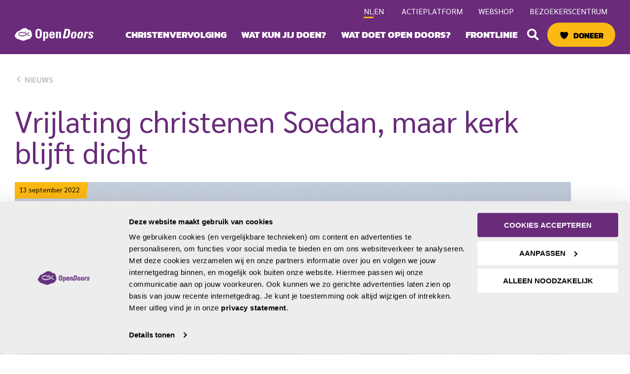

--- FILE ---
content_type: text/html; charset=UTF-8
request_url: https://www.opendoors.nl/nieuws/vrijlating-christenen-soedan-maar-kerk-blijft-dicht/
body_size: 64656
content:
<!DOCTYPE html>
<html lang="nl-NL">
<head>
<!-- Google Tag Manager -->
<script>(function(w,d,s,l,i){w[l]=w[l]||[];w[l].push({'gtm.start':
new Date().getTime(),event:'gtm.js'});var f=d.getElementsByTagName(s)[0],
j=d.createElement(s),dl=l!='dataLayer'?'&l='+l:'';j.async=true;j.src=
'https://www.googletagmanager.com/gtm.js?id='+i+dl;f.parentNode.insertBefore(j,f);
})(window,document,'script','dataLayer','GTM-TQMXH57');</script>
<!-- End Google Tag Manager --><meta charset="UTF-8">
<script>
var gform;gform||(document.addEventListener("gform_main_scripts_loaded",function(){gform.scriptsLoaded=!0}),document.addEventListener("gform/theme/scripts_loaded",function(){gform.themeScriptsLoaded=!0}),window.addEventListener("DOMContentLoaded",function(){gform.domLoaded=!0}),gform={domLoaded:!1,scriptsLoaded:!1,themeScriptsLoaded:!1,isFormEditor:()=>"function"==typeof InitializeEditor,callIfLoaded:function(o){return!(!gform.domLoaded||!gform.scriptsLoaded||!gform.themeScriptsLoaded&&!gform.isFormEditor()||(gform.isFormEditor()&&console.warn("The use of gform.initializeOnLoaded() is deprecated in the form editor context and will be removed in Gravity Forms 3.1."),o(),0))},initializeOnLoaded:function(o){gform.callIfLoaded(o)||(document.addEventListener("gform_main_scripts_loaded",()=>{gform.scriptsLoaded=!0,gform.callIfLoaded(o)}),document.addEventListener("gform/theme/scripts_loaded",()=>{gform.themeScriptsLoaded=!0,gform.callIfLoaded(o)}),window.addEventListener("DOMContentLoaded",()=>{gform.domLoaded=!0,gform.callIfLoaded(o)}))},hooks:{action:{},filter:{}},addAction:function(o,r,e,t){gform.addHook("action",o,r,e,t)},addFilter:function(o,r,e,t){gform.addHook("filter",o,r,e,t)},doAction:function(o){gform.doHook("action",o,arguments)},applyFilters:function(o){return gform.doHook("filter",o,arguments)},removeAction:function(o,r){gform.removeHook("action",o,r)},removeFilter:function(o,r,e){gform.removeHook("filter",o,r,e)},addHook:function(o,r,e,t,n){null==gform.hooks[o][r]&&(gform.hooks[o][r]=[]);var d=gform.hooks[o][r];null==n&&(n=r+"_"+d.length),gform.hooks[o][r].push({tag:n,callable:e,priority:t=null==t?10:t})},doHook:function(r,o,e){var t;if(e=Array.prototype.slice.call(e,1),null!=gform.hooks[r][o]&&((o=gform.hooks[r][o]).sort(function(o,r){return o.priority-r.priority}),o.forEach(function(o){"function"!=typeof(t=o.callable)&&(t=window[t]),"action"==r?t.apply(null,e):e[0]=t.apply(null,e)})),"filter"==r)return e[0]},removeHook:function(o,r,t,n){var e;null!=gform.hooks[o][r]&&(e=(e=gform.hooks[o][r]).filter(function(o,r,e){return!!(null!=n&&n!=o.tag||null!=t&&t!=o.priority)}),gform.hooks[o][r]=e)}});
</script>

<meta name="viewport" content="width=device-width, initial-scale=1">
	<link rel="profile" href="https://gmpg.org/xfn/11"> 
	
<meta name="p:domain_verify" content="26c1cd215502bbc69ee969647ad603f6"/>
<link rel="preload" href="https://www.opendoors.nl/wp-content/astra-local-fonts/1/kanit/nKKU-Go6G5tXcr4WPBWnVaE.woff2" as="font" type="font/woff2" crossorigin><link rel="preload" href="https://www.opendoors.nl/wp-content/astra-local-fonts/1/sarabun/DtVmJx26TKEr37c9YK5silss6w.woff2" as="font" type="font/woff2" crossorigin><meta name='robots' content='index, follow, max-image-preview:large, max-snippet:-1, max-video-preview:-1' />
	<style>img:is([sizes="auto" i], [sizes^="auto," i]) { contain-intrinsic-size: 3000px 1500px }</style>
	
	<!-- This site is optimized with the Yoast SEO plugin v26.6 - https://yoast.com/wordpress/plugins/seo/ -->
	<title>Vrijlating christenen Soedan, maar kerk blijft dicht  - Open Doors</title>
	<link rel="canonical" href="https://www.opendoors.nl/nieuws/vrijlating-christenen-soedan-maar-kerk-blijft-dicht/" />
	<meta property="og:locale" content="nl_NL" />
	<meta property="og:type" content="article" />
	<meta property="og:title" content="Vrijlating christenen Soedan, maar kerk blijft dicht  - Open Doors" />
	<meta property="og:description" content="Soedan heeft vier christenen vrijgelaten, die voor de rechter waren gedaagd wegens afvalligheid van de islam. De aanklacht is ingetrokken, omdat afvalligheid sinds 2021 niet meer strafbaar is. Hun kerkgebouw blijft, evenals andere kerken, gesloten wegens dreigementen.&nbsp; Het viertal was in juni gearresteerd na een politie-inval in de baptistenkerk van Zallengei in de Soedanese provincie Darfur. Deze kerk was met toestemming van de autoriteiten gesticht tijdens de door burgers geleide [&hellip;]" />
	<meta property="og:url" content="https://www.opendoors.nl/nieuws/vrijlating-christenen-soedan-maar-kerk-blijft-dicht/" />
	<meta property="og:site_name" content="Open Doors" />
	<meta property="article:published_time" content="2022-09-13T11:16:15+00:00" />
	<meta property="article:modified_time" content="2023-11-13T16:42:35+00:00" />
	<meta property="og:image" content="https://www.opendoors.nl/wp-content/uploads/2023/08/dorp-soedan.png" />
	<meta property="og:image:width" content="1200" />
	<meta property="og:image:height" content="547" />
	<meta property="og:image:type" content="image/png" />
	<meta name="author" content="Sowmedia" />
	<meta name="twitter:card" content="summary_large_image" />
	<meta name="twitter:label1" content="Geschreven door" />
	<meta name="twitter:data1" content="Sowmedia" />
	<meta name="twitter:label2" content="Geschatte leestijd" />
	<meta name="twitter:data2" content="2 minuten" />
	<script type="application/ld+json" class="yoast-schema-graph">{"@context":"https://schema.org","@graph":[{"@type":"Article","@id":"https://www.opendoors.nl/nieuws/vrijlating-christenen-soedan-maar-kerk-blijft-dicht/#article","isPartOf":{"@id":"https://www.opendoors.nl/nieuws/vrijlating-christenen-soedan-maar-kerk-blijft-dicht/"},"author":{"name":"Sowmedia","@id":"https://www.opendoors.nl/#/schema/person/c8dc3238b53d2b56c12bea1939ed5ea0"},"headline":"Vrijlating christenen Soedan, maar kerk blijft dicht ","datePublished":"2022-09-13T11:16:15+00:00","dateModified":"2023-11-13T16:42:35+00:00","mainEntityOfPage":{"@id":"https://www.opendoors.nl/nieuws/vrijlating-christenen-soedan-maar-kerk-blijft-dicht/"},"wordCount":368,"commentCount":0,"publisher":{"@id":"https://www.opendoors.nl/#organization"},"image":{"@id":"https://www.opendoors.nl/nieuws/vrijlating-christenen-soedan-maar-kerk-blijft-dicht/#primaryimage"},"thumbnailUrl":"https://www.opendoors.nl/wp-content/uploads/2023/08/dorp-soedan.png","keywords":["christenen","Darfur","Open Doors","ranglijst2022","Sudan"],"articleSection":["Nieuws"],"inLanguage":"nl-NL","potentialAction":[{"@type":"CommentAction","name":"Comment","target":["https://www.opendoors.nl/nieuws/vrijlating-christenen-soedan-maar-kerk-blijft-dicht/#respond"]}]},{"@type":"WebPage","@id":"https://www.opendoors.nl/nieuws/vrijlating-christenen-soedan-maar-kerk-blijft-dicht/","url":"https://www.opendoors.nl/nieuws/vrijlating-christenen-soedan-maar-kerk-blijft-dicht/","name":"Vrijlating christenen Soedan, maar kerk blijft dicht  - Open Doors","isPartOf":{"@id":"https://www.opendoors.nl/#website"},"primaryImageOfPage":{"@id":"https://www.opendoors.nl/nieuws/vrijlating-christenen-soedan-maar-kerk-blijft-dicht/#primaryimage"},"image":{"@id":"https://www.opendoors.nl/nieuws/vrijlating-christenen-soedan-maar-kerk-blijft-dicht/#primaryimage"},"thumbnailUrl":"https://www.opendoors.nl/wp-content/uploads/2023/08/dorp-soedan.png","datePublished":"2022-09-13T11:16:15+00:00","dateModified":"2023-11-13T16:42:35+00:00","breadcrumb":{"@id":"https://www.opendoors.nl/nieuws/vrijlating-christenen-soedan-maar-kerk-blijft-dicht/#breadcrumb"},"inLanguage":"nl-NL","potentialAction":[{"@type":"ReadAction","target":["https://www.opendoors.nl/nieuws/vrijlating-christenen-soedan-maar-kerk-blijft-dicht/"]}]},{"@type":"ImageObject","inLanguage":"nl-NL","@id":"https://www.opendoors.nl/nieuws/vrijlating-christenen-soedan-maar-kerk-blijft-dicht/#primaryimage","url":"https://www.opendoors.nl/wp-content/uploads/2023/08/dorp-soedan.png","contentUrl":"https://www.opendoors.nl/wp-content/uploads/2023/08/dorp-soedan.png","width":1200,"height":547,"caption":"Dorp in Soedan"},{"@type":"BreadcrumbList","@id":"https://www.opendoors.nl/nieuws/vrijlating-christenen-soedan-maar-kerk-blijft-dicht/#breadcrumb","itemListElement":[{"@type":"ListItem","position":1,"name":"Home","item":"https://www.opendoors.nl/"},{"@type":"ListItem","position":2,"name":"Nieuws overzichtpagina","item":"https://www.opendoors.nl/nieuws/"},{"@type":"ListItem","position":3,"name":"Vrijlating christenen Soedan, maar kerk blijft dicht "}]},{"@type":"WebSite","@id":"https://www.opendoors.nl/#website","url":"https://www.opendoors.nl/","name":"Open Doors","description":"","publisher":{"@id":"https://www.opendoors.nl/#organization"},"potentialAction":[{"@type":"SearchAction","target":{"@type":"EntryPoint","urlTemplate":"https://www.opendoors.nl/?s={search_term_string}"},"query-input":{"@type":"PropertyValueSpecification","valueRequired":true,"valueName":"search_term_string"}}],"inLanguage":"nl-NL"},{"@type":"Organization","@id":"https://www.opendoors.nl/#organization","name":"Open Doors","url":"https://www.opendoors.nl/","logo":{"@type":"ImageObject","inLanguage":"nl-NL","@id":"https://www.opendoors.nl/#/schema/logo/image/","url":"https://www.opendoors.nl/wp-content/uploads/2023/07/logo-opendoors.svg","contentUrl":"https://www.opendoors.nl/wp-content/uploads/2023/07/logo-opendoors.svg","caption":"Open Doors"},"image":{"@id":"https://www.opendoors.nl/#/schema/logo/image/"}},{"@type":"Person","@id":"https://www.opendoors.nl/#/schema/person/c8dc3238b53d2b56c12bea1939ed5ea0","name":"Sowmedia","image":{"@type":"ImageObject","inLanguage":"nl-NL","@id":"https://www.opendoors.nl/#/schema/person/image/","url":"https://secure.gravatar.com/avatar/b95b1b5df6822223b2d7ad6fc632b8ce18523cd4a65744f08673db9673531a5a?s=96&d=mm&r=g","contentUrl":"https://secure.gravatar.com/avatar/b95b1b5df6822223b2d7ad6fc632b8ce18523cd4a65744f08673db9673531a5a?s=96&d=mm&r=g","caption":"Sowmedia"},"sameAs":["https://www.opendoors.nl"],"url":"https://www.opendoors.nl/nieuws/author/sowmedia/"}]}</script>
	<!-- / Yoast SEO plugin. -->



<link rel="alternate" type="application/rss+xml" title="Open Doors &raquo; feed" href="https://www.opendoors.nl/feed/" />
<link rel="alternate" type="application/rss+xml" title="Open Doors &raquo; reacties feed" href="https://www.opendoors.nl/comments/feed/" />
<link rel="alternate" type="application/rss+xml" title="Open Doors &raquo; Vrijlating christenen Soedan, maar kerk blijft dicht  reacties feed" href="https://www.opendoors.nl/nieuws/vrijlating-christenen-soedan-maar-kerk-blijft-dicht/feed/" />
<link rel='stylesheet' id='ggskin-style-css' href='https://www.opendoors.nl/wp-content/plugins/garden-gnome-package/include/ggskin.css?ver=b688c9a1b73cdd6ae74068ed0a06af77' media='all' />
<link rel='stylesheet' id='wp-block-library-css' href='https://www.opendoors.nl/wp-includes/css/dist/block-library/style.min.css?ver=b688c9a1b73cdd6ae74068ed0a06af77' media='all' />
<link rel='stylesheet' id=' ac-hotfix-css-css' href='https://www.opendoors.nl/wp-content/themes/opendoors-theme/hotfix/hotfix.css?ver=1.1.26' media='all' />
<link rel='stylesheet' id='astra-theme-css-css' href='https://www.opendoors.nl/wp-content/themes/astra/assets/css/minified/main.min.css?ver=4.12.0' media='all' />
<style id='astra-theme-css-inline-css'>
:root{--ast-post-nav-space:0;--ast-container-default-xlg-padding:3em;--ast-container-default-lg-padding:3em;--ast-container-default-slg-padding:2em;--ast-container-default-md-padding:3em;--ast-container-default-sm-padding:3em;--ast-container-default-xs-padding:2.4em;--ast-container-default-xxs-padding:1.8em;--ast-code-block-background:#ECEFF3;--ast-comment-inputs-background:#F9FAFB;--ast-normal-container-width:1130px;--ast-narrow-container-width:750px;--ast-blog-title-font-weight:normal;--ast-blog-meta-weight:inherit;--ast-global-color-primary:var(--ast-global-color-5);--ast-global-color-secondary:var(--ast-global-color-4);--ast-global-color-alternate-background:var(--ast-global-color-7);--ast-global-color-subtle-background:var(--ast-global-color-6);--ast-bg-style-guide:var( --ast-global-color-secondary,--ast-global-color-5 );--ast-shadow-style-guide:0px 0px 4px 0 #00000057;--ast-global-dark-bg-style:#fff;--ast-global-dark-lfs:#fbfbfb;--ast-widget-bg-color:#fafafa;--ast-wc-container-head-bg-color:#fbfbfb;--ast-title-layout-bg:#eeeeee;--ast-search-border-color:#e7e7e7;--ast-lifter-hover-bg:#e6e6e6;--ast-gallery-block-color:#000;--srfm-color-input-label:var(--ast-global-color-2);}html{font-size:112.5%;}a{color:var(--ast-global-color-0);}a:hover,a:focus{color:var(--ast-global-color-1);}body,button,input,select,textarea,.ast-button,.ast-custom-button{font-family:'Sarabun',sans-serif;font-weight:400;font-size:18px;font-size:1rem;line-height:var(--ast-body-line-height,1.5em);text-decoration:initial;}blockquote{color:var(--ast-global-color-1);}p,.entry-content p{margin-bottom:1em;}h1,h2,h3,h4,h5,h6,.entry-content :where(h1,h2,h3,h4,h5,h6),.site-title,.site-title a{font-family:'Kanit',sans-serif;font-weight:900;line-height:1em;text-transform:uppercase;}.ast-site-identity .site-title a{color:var(--ast-global-color-2);}.site-title{font-size:26px;font-size:1.4444444444444rem;display:none;}header .custom-logo-link img{max-width:245px;width:245px;}.astra-logo-svg{width:245px;}.site-header .site-description{font-size:15px;font-size:0.83333333333333rem;display:none;}.entry-title{font-size:26px;font-size:1.4444444444444rem;}.archive .ast-article-post .ast-article-inner,.blog .ast-article-post .ast-article-inner,.archive .ast-article-post .ast-article-inner:hover,.blog .ast-article-post .ast-article-inner:hover{overflow:hidden;}h1,.entry-content :where(h1){font-size:90px;font-size:5rem;font-weight:900;font-family:'Kanit',sans-serif;line-height:1.4em;text-transform:uppercase;}h2,.entry-content :where(h2){font-size:60px;font-size:3.3333333333333rem;font-weight:900;font-family:'Kanit',sans-serif;line-height:1.3em;text-transform:uppercase;}h3,.entry-content :where(h3){font-size:48px;font-size:2.6666666666667rem;font-weight:900;font-family:'Kanit',sans-serif;line-height:1.3em;text-transform:uppercase;}h4,.entry-content :where(h4){font-size:32px;font-size:1.7777777777778rem;line-height:1.2em;font-weight:900;font-family:'Kanit',sans-serif;text-transform:uppercase;}h5,.entry-content :where(h5){font-size:24px;font-size:1.3333333333333rem;line-height:1.2em;font-weight:900;font-family:'Kanit',sans-serif;text-transform:uppercase;}h6,.entry-content :where(h6){font-size:20px;font-size:1.1111111111111rem;line-height:1.25em;font-weight:900;font-family:'Kanit',sans-serif;text-transform:uppercase;}::selection{background-color:var(--ast-global-color-0);color:#ffffff;}body,h1,h2,h3,h4,h5,h6,.entry-title a,.entry-content :where(h1,h2,h3,h4,h5,h6){color:var(--ast-global-color-1);}.tagcloud a:hover,.tagcloud a:focus,.tagcloud a.current-item{color:#ffffff;border-color:var(--ast-global-color-0);background-color:var(--ast-global-color-0);}input:focus,input[type="text"]:focus,input[type="email"]:focus,input[type="url"]:focus,input[type="password"]:focus,input[type="reset"]:focus,input[type="search"]:focus,textarea:focus{border-color:var(--ast-global-color-0);}input[type="radio"]:checked,input[type=reset],input[type="checkbox"]:checked,input[type="checkbox"]:hover:checked,input[type="checkbox"]:focus:checked,input[type=range]::-webkit-slider-thumb{border-color:var(--ast-global-color-0);background-color:var(--ast-global-color-0);box-shadow:none;}.site-footer a:hover + .post-count,.site-footer a:focus + .post-count{background:var(--ast-global-color-0);border-color:var(--ast-global-color-0);}.single .nav-links .nav-previous,.single .nav-links .nav-next{color:var(--ast-global-color-0);}.entry-meta,.entry-meta *{line-height:1.45;color:var(--ast-global-color-0);}.entry-meta a:not(.ast-button):hover,.entry-meta a:not(.ast-button):hover *,.entry-meta a:not(.ast-button):focus,.entry-meta a:not(.ast-button):focus *,.page-links > .page-link,.page-links .page-link:hover,.post-navigation a:hover{color:var(--ast-global-color-1);}#cat option,.secondary .calendar_wrap thead a,.secondary .calendar_wrap thead a:visited{color:var(--ast-global-color-0);}.secondary .calendar_wrap #today,.ast-progress-val span{background:var(--ast-global-color-0);}.secondary a:hover + .post-count,.secondary a:focus + .post-count{background:var(--ast-global-color-0);border-color:var(--ast-global-color-0);}.calendar_wrap #today > a{color:#ffffff;}.page-links .page-link,.single .post-navigation a{color:var(--ast-global-color-0);}.ast-search-menu-icon .search-form button.search-submit{padding:0 4px;}.ast-search-menu-icon form.search-form{padding-right:0;}.ast-search-menu-icon.slide-search input.search-field{width:0;}.ast-header-search .ast-search-menu-icon.ast-dropdown-active .search-form,.ast-header-search .ast-search-menu-icon.ast-dropdown-active .search-field:focus{transition:all 0.2s;}.search-form input.search-field:focus{outline:none;}.ast-archive-title{color:var(--ast-global-color-0);}.widget-title,.widget .wp-block-heading{font-size:25px;font-size:1.3888888888889rem;color:var(--ast-global-color-0);}.single .ast-author-details .author-title{color:var(--ast-global-color-1);}.ast-search-menu-icon.slide-search a:focus-visible:focus-visible,.astra-search-icon:focus-visible,#close:focus-visible,a:focus-visible,.ast-menu-toggle:focus-visible,.site .skip-link:focus-visible,.wp-block-loginout input:focus-visible,.wp-block-search.wp-block-search__button-inside .wp-block-search__inside-wrapper,.ast-header-navigation-arrow:focus-visible,.ast-orders-table__row .ast-orders-table__cell:focus-visible,a#ast-apply-coupon:focus-visible,#ast-apply-coupon:focus-visible,#close:focus-visible,.button.search-submit:focus-visible,#search_submit:focus,.normal-search:focus-visible,.ast-header-account-wrap:focus-visible,.astra-cart-drawer-close:focus,.ast-single-variation:focus,.ast-button:focus,.ast-builder-button-wrap:has(.ast-custom-button-link:focus),.ast-builder-button-wrap .ast-custom-button-link:focus{outline-style:dotted;outline-color:inherit;outline-width:thin;}input:focus,input[type="text"]:focus,input[type="email"]:focus,input[type="url"]:focus,input[type="password"]:focus,input[type="reset"]:focus,input[type="search"]:focus,input[type="number"]:focus,textarea:focus,.wp-block-search__input:focus,[data-section="section-header-mobile-trigger"] .ast-button-wrap .ast-mobile-menu-trigger-minimal:focus,.ast-mobile-popup-drawer.active .menu-toggle-close:focus,#ast-scroll-top:focus,#coupon_code:focus,#ast-coupon-code:focus{border-style:dotted;border-color:inherit;border-width:thin;}input{outline:none;}.ast-logo-title-inline .site-logo-img{padding-right:1em;}.site-logo-img img{ transition:all 0.2s linear;}body .ast-oembed-container *{position:absolute;top:0;width:100%;height:100%;left:0;}body .wp-block-embed-pocket-casts .ast-oembed-container *{position:unset;}.ast-single-post-featured-section + article {margin-top: 2em;}.site-content .ast-single-post-featured-section img {width: 100%;overflow: hidden;object-fit: cover;}.site > .ast-single-related-posts-container {margin-top: 0;}@media (min-width: 1251px) {.ast-desktop .ast-container--narrow {max-width: var(--ast-narrow-container-width);margin: 0 auto;}}@media (max-width:1250.9px){#ast-desktop-header{display:none;}}@media (min-width:1251px){#ast-mobile-header{display:none;}}@media( max-width: 420px ) {.single .nav-links .nav-previous,.single .nav-links .nav-next {width: 100%;text-align: center;}}.wp-block-buttons.aligncenter{justify-content:center;}@media (max-width:1250px){.ast-theme-transparent-header #primary,.ast-theme-transparent-header #secondary{padding:0;}}@media (max-width:1250px){.ast-plain-container.ast-no-sidebar #primary{padding:0;}}.ast-plain-container.ast-no-sidebar #primary{margin-top:0;margin-bottom:0;}@media (min-width:1200px){.ast-plain-container.ast-no-sidebar #primary{margin-top:60px;margin-bottom:60px;}}.wp-block-button.is-style-outline .wp-block-button__link{border-color:var(--ast-global-color-0);border-top-width:0px;border-right-width:0px;border-bottom-width:0px;border-left-width:0px;}div.wp-block-button.is-style-outline > .wp-block-button__link:not(.has-text-color),div.wp-block-button.wp-block-button__link.is-style-outline:not(.has-text-color){color:var(--ast-global-color-0);}.wp-block-button.is-style-outline .wp-block-button__link:hover,.wp-block-buttons .wp-block-button.is-style-outline .wp-block-button__link:focus,.wp-block-buttons .wp-block-button.is-style-outline > .wp-block-button__link:not(.has-text-color):hover,.wp-block-buttons .wp-block-button.wp-block-button__link.is-style-outline:not(.has-text-color):hover{color:var(--ast-global-color-2);background-color:var(--ast-global-color-0);border-color:var(--ast-global-color-0);}.post-page-numbers.current .page-link,.ast-pagination .page-numbers.current{color:#ffffff;border-color:var(--ast-global-color-0);background-color:var(--ast-global-color-0);}.wp-block-button.is-style-outline .wp-block-button__link{border-top-width:0px;border-right-width:0px;border-bottom-width:0px;border-left-width:0px;}.wp-block-button.is-style-outline .wp-block-button__link.wp-element-button,.ast-outline-button{border-color:var(--ast-global-color-0);font-family:'Kanit',sans-serif;font-weight:800;font-size:16px;font-size:0.88888888888889rem;line-height:1em;text-transform:uppercase;text-decoration:initial;border-top-left-radius:30px;border-top-right-radius:30px;border-bottom-right-radius:30px;border-bottom-left-radius:30px;}.wp-block-buttons .wp-block-button.is-style-outline > .wp-block-button__link:not(.has-text-color),.wp-block-buttons .wp-block-button.wp-block-button__link.is-style-outline:not(.has-text-color),.ast-outline-button{color:var(--ast-global-color-0);}.wp-block-button.is-style-outline .wp-block-button__link:hover,.wp-block-buttons .wp-block-button.is-style-outline .wp-block-button__link:focus,.wp-block-buttons .wp-block-button.is-style-outline > .wp-block-button__link:not(.has-text-color):hover,.wp-block-buttons .wp-block-button.wp-block-button__link.is-style-outline:not(.has-text-color):hover,.ast-outline-button:hover,.ast-outline-button:focus,.wp-block-uagb-buttons-child .uagb-buttons-repeater.ast-outline-button:hover,.wp-block-uagb-buttons-child .uagb-buttons-repeater.ast-outline-button:focus{color:var(--ast-global-color-2);background-color:var(--ast-global-color-0);border-color:var(--ast-global-color-0);}.wp-block-button .wp-block-button__link.wp-element-button.is-style-outline:not(.has-background),.wp-block-button.is-style-outline>.wp-block-button__link.wp-element-button:not(.has-background),.ast-outline-button{background-color:var(--ast-global-color-0);}@media (max-width:1250px){.wp-block-button.is-style-outline .wp-block-button__link.wp-element-button,.ast-outline-button{font-size:16px;font-size:0.88888888888889rem;border-top-left-radius:30px;border-top-right-radius:30px;border-bottom-right-radius:30px;border-bottom-left-radius:30px;}}@media (max-width:544px){.wp-block-button.is-style-outline .wp-block-button__link.wp-element-button,.ast-outline-button{font-size:16px;font-size:0.88888888888889rem;border-top-left-radius:30px;border-top-right-radius:30px;border-bottom-right-radius:30px;border-bottom-left-radius:30px;}}.entry-content[data-ast-blocks-layout] > figure{margin-bottom:1em;}h1.widget-title{font-weight:900;}h2.widget-title{font-weight:900;}h3.widget-title{font-weight:900;}#page{display:flex;flex-direction:column;min-height:100vh;}.ast-404-layout-1 h1.page-title{color:var(--ast-global-color-2);}.single .post-navigation a{line-height:1em;height:inherit;}.error-404 .page-sub-title{font-size:1.5rem;font-weight:inherit;}.search .site-content .content-area .search-form{margin-bottom:0;}#page .site-content{flex-grow:1;}.widget{margin-bottom:1.25em;}#secondary li{line-height:1.5em;}#secondary .wp-block-group h2{margin-bottom:0.7em;}#secondary h2{font-size:1.7rem;}.ast-separate-container .ast-article-post,.ast-separate-container .ast-article-single,.ast-separate-container .comment-respond{padding:3em;}.ast-separate-container .ast-article-single .ast-article-single{padding:0;}.ast-article-single .wp-block-post-template-is-layout-grid{padding-left:0;}.ast-separate-container .comments-title,.ast-narrow-container .comments-title{padding:1.5em 2em;}.ast-page-builder-template .comment-form-textarea,.ast-comment-formwrap .ast-grid-common-col{padding:0;}.ast-comment-formwrap{padding:0;display:inline-flex;column-gap:20px;width:100%;margin-left:0;margin-right:0;}.comments-area textarea#comment:focus,.comments-area textarea#comment:active,.comments-area .ast-comment-formwrap input[type="text"]:focus,.comments-area .ast-comment-formwrap input[type="text"]:active {box-shadow:none;outline:none;}.archive.ast-page-builder-template .entry-header{margin-top:2em;}.ast-page-builder-template .ast-comment-formwrap{width:100%;}.entry-title{margin-bottom:0.5em;}.ast-archive-description p{font-size:inherit;font-weight:inherit;line-height:inherit;}.ast-separate-container .ast-comment-list li.depth-1,.hentry{margin-bottom:2em;}@media (min-width:1250px){.ast-left-sidebar.ast-page-builder-template #secondary,.archive.ast-right-sidebar.ast-page-builder-template .site-main{padding-left:20px;padding-right:20px;}}@media (max-width:544px){.ast-comment-formwrap.ast-row{column-gap:10px;display:inline-block;}#ast-commentform .ast-grid-common-col{position:relative;width:100%;}}@media (min-width:1201px){.ast-separate-container .ast-article-post,.ast-separate-container .ast-article-single,.ast-separate-container .ast-author-box,.ast-separate-container .ast-404-layout-1,.ast-separate-container .no-results{padding:3em;}}@media (max-width:1250px){.ast-left-sidebar #content > .ast-container{display:flex;flex-direction:column-reverse;width:100%;}}@media (min-width:1251px){.ast-separate-container.ast-right-sidebar #primary,.ast-separate-container.ast-left-sidebar #primary{border:0;}.search-no-results.ast-separate-container #primary{margin-bottom:4em;}}.wp-block-button .wp-block-button__link{color:var(--ast-global-color-2);}.wp-block-button .wp-block-button__link:hover,.wp-block-button .wp-block-button__link:focus{color:var(--ast-global-color-2);background-color:var(--ast-global-color-0);border-color:var(--ast-global-color-0);}.wp-block-button .wp-block-button__link,.wp-block-search .wp-block-search__button,body .wp-block-file .wp-block-file__button{border-style:solid;border-top-width:0px;border-right-width:0px;border-left-width:0px;border-bottom-width:0px;border-color:var(--ast-global-color-0);background-color:var(--ast-global-color-0);color:var(--ast-global-color-2);font-family:'Kanit',sans-serif;font-weight:800;line-height:1em;text-transform:uppercase;text-decoration:initial;font-size:16px;font-size:0.88888888888889rem;border-top-left-radius:30px;border-top-right-radius:30px;border-bottom-right-radius:30px;border-bottom-left-radius:30px;padding-top:15px;padding-right:24px;padding-bottom:15px;padding-left:24px;}@media (max-width:1250px){.wp-block-button .wp-block-button__link,.wp-block-search .wp-block-search__button,body .wp-block-file .wp-block-file__button{font-size:16px;font-size:0.88888888888889rem;padding-top:15px;padding-right:24px;padding-bottom:15px;padding-left:24px;border-top-left-radius:30px;border-top-right-radius:30px;border-bottom-right-radius:30px;border-bottom-left-radius:30px;}}@media (max-width:544px){.wp-block-button .wp-block-button__link,.wp-block-search .wp-block-search__button,body .wp-block-file .wp-block-file__button{font-size:16px;font-size:0.88888888888889rem;padding-top:12px;padding-right:25px;padding-bottom:12px;padding-left:25px;border-top-left-radius:30px;border-top-right-radius:30px;border-bottom-right-radius:30px;border-bottom-left-radius:30px;}}.menu-toggle,button,.ast-button,.ast-custom-button,.button,input#submit,input[type="button"],input[type="submit"],input[type="reset"],form[CLASS*="wp-block-search__"].wp-block-search .wp-block-search__inside-wrapper .wp-block-search__button,body .wp-block-file .wp-block-file__button,.search .search-submit{border-style:solid;border-top-width:0px;border-right-width:0px;border-left-width:0px;border-bottom-width:0px;color:var(--ast-global-color-2);border-color:var(--ast-global-color-0);background-color:var(--ast-global-color-0);padding-top:15px;padding-right:24px;padding-bottom:15px;padding-left:24px;font-family:'Kanit',sans-serif;font-weight:800;font-size:16px;font-size:0.88888888888889rem;line-height:1em;text-transform:uppercase;text-decoration:initial;border-top-left-radius:30px;border-top-right-radius:30px;border-bottom-right-radius:30px;border-bottom-left-radius:30px;}button:focus,.menu-toggle:hover,button:hover,.ast-button:hover,.ast-custom-button:hover .button:hover,.ast-custom-button:hover ,input[type=reset]:hover,input[type=reset]:focus,input#submit:hover,input#submit:focus,input[type="button"]:hover,input[type="button"]:focus,input[type="submit"]:hover,input[type="submit"]:focus,form[CLASS*="wp-block-search__"].wp-block-search .wp-block-search__inside-wrapper .wp-block-search__button:hover,form[CLASS*="wp-block-search__"].wp-block-search .wp-block-search__inside-wrapper .wp-block-search__button:focus,body .wp-block-file .wp-block-file__button:hover,body .wp-block-file .wp-block-file__button:focus{color:var(--ast-global-color-2);background-color:var(--ast-global-color-0);border-color:var(--ast-global-color-0);}form[CLASS*="wp-block-search__"].wp-block-search .wp-block-search__inside-wrapper .wp-block-search__button.has-icon{padding-top:calc(15px - 3px);padding-right:calc(24px - 3px);padding-bottom:calc(15px - 3px);padding-left:calc(24px - 3px);}@media (max-width:1250px){.menu-toggle,button,.ast-button,.ast-custom-button,.button,input#submit,input[type="button"],input[type="submit"],input[type="reset"],form[CLASS*="wp-block-search__"].wp-block-search .wp-block-search__inside-wrapper .wp-block-search__button,body .wp-block-file .wp-block-file__button,.search .search-submit{padding-top:15px;padding-right:24px;padding-bottom:15px;padding-left:24px;font-size:16px;font-size:0.88888888888889rem;border-top-left-radius:30px;border-top-right-radius:30px;border-bottom-right-radius:30px;border-bottom-left-radius:30px;}}@media (max-width:544px){.menu-toggle,button,.ast-button,.ast-custom-button,.button,input#submit,input[type="button"],input[type="submit"],input[type="reset"],form[CLASS*="wp-block-search__"].wp-block-search .wp-block-search__inside-wrapper .wp-block-search__button,body .wp-block-file .wp-block-file__button,.search .search-submit{padding-top:12px;padding-right:25px;padding-bottom:12px;padding-left:25px;font-size:16px;font-size:0.88888888888889rem;border-top-left-radius:30px;border-top-right-radius:30px;border-bottom-right-radius:30px;border-bottom-left-radius:30px;}}@media (max-width:1250px){.menu-toggle,button,.ast-button,.button,input#submit,input[type="button"],input[type="submit"],input[type="reset"]{font-size:16px;font-size:0.88888888888889rem;}.ast-mobile-header-stack .main-header-bar .ast-search-menu-icon{display:inline-block;}.ast-header-break-point.ast-header-custom-item-outside .ast-mobile-header-stack .main-header-bar .ast-search-icon{margin:0;}.ast-comment-avatar-wrap img{max-width:2.5em;}.ast-comment-meta{padding:0 1.8888em 1.3333em;}.ast-separate-container .ast-comment-list li.depth-1{padding:1.5em 2.14em;}.ast-separate-container .comment-respond{padding:2em 2.14em;}}@media (min-width:544px){.ast-container{max-width:100%;}}@media (max-width:544px){.ast-separate-container .ast-article-post,.ast-separate-container .ast-article-single,.ast-separate-container .comments-title,.ast-separate-container .ast-archive-description{padding:1.5em 1em;}.ast-separate-container #content .ast-container{padding-left:0.54em;padding-right:0.54em;}.ast-separate-container .ast-comment-list .bypostauthor{padding:.5em;}.ast-search-menu-icon.ast-dropdown-active .search-field{width:170px;}.menu-toggle,button,.ast-button,.button,input#submit,input[type="button"],input[type="submit"],input[type="reset"]{font-size:16px;font-size:0.88888888888889rem;}} #ast-mobile-header .ast-site-header-cart-li a{pointer-events:none;}.ast-separate-container{background-color:var(--ast-global-color-2);background-image:none;}@media (max-width:1250px){.site-title{display:none;}.site-header .site-description{display:none;}h1,.entry-content :where(h1){font-size:90px;}h2,.entry-content :where(h2){font-size:60px;}h3,.entry-content :where(h3){font-size:48px;}h4,.entry-content :where(h4){font-size:32px;font-size:1.7777777777778rem;}h5,.entry-content :where(h5){font-size:24px;font-size:1.3333333333333rem;}h6,.entry-content :where(h6){font-size:20px;font-size:1.1111111111111rem;}}@media (max-width:544px){.widget-title{font-size:22px;font-size:1.375rem;}body,button,input,select,textarea,.ast-button,.ast-custom-button{font-size:16px;font-size:0.88888888888889rem;}#secondary,#secondary button,#secondary input,#secondary select,#secondary textarea{font-size:16px;font-size:0.88888888888889rem;}.site-title{display:none;}.site-header .site-description{display:none;}h1,.entry-content :where(h1){font-size:48px;}h2,.entry-content :where(h2){font-size:40px;}h3,.entry-content :where(h3){font-size:32px;}h4,.entry-content :where(h4){font-size:24px;font-size:1.3333333333333rem;}h5,.entry-content :where(h5){font-size:20px;font-size:1.1111111111111rem;}h6,.entry-content :where(h6){font-size:16px;font-size:0.88888888888889rem;}header .custom-logo-link img,.ast-header-break-point .site-branding img,.ast-header-break-point .custom-logo-link img{max-width:120px;width:120px;}.astra-logo-svg{width:120px;}.astra-logo-svg:not(.sticky-custom-logo .astra-logo-svg,.transparent-custom-logo .astra-logo-svg,.advanced-header-logo .astra-logo-svg){height:20px;}.ast-header-break-point .site-logo-img .custom-mobile-logo-link img{max-width:120px;}}@media (max-width:1250px){html{font-size:102.6%;}}@media (max-width:544px){html{font-size:112.5%;}}@media (min-width:1251px){.ast-container{max-width:1170px;}}@media (min-width:1251px){.site-content .ast-container{display:flex;}}@media (max-width:1250px){.site-content .ast-container{flex-direction:column;}}@media (min-width:1251px){.single-post .site-content > .ast-container{max-width:1920px;}}@media (min-width:1251px){.main-header-menu .sub-menu .menu-item.ast-left-align-sub-menu:hover > .sub-menu,.main-header-menu .sub-menu .menu-item.ast-left-align-sub-menu.focus > .sub-menu{margin-left:-0px;}}.entry-content li > p{margin-bottom:0;}.site .comments-area{padding-bottom:3em;}.wp-block-file {display: flex;align-items: center;flex-wrap: wrap;justify-content: space-between;}.wp-block-pullquote {border: none;}.wp-block-pullquote blockquote::before {content: "\201D";font-family: "Helvetica",sans-serif;display: flex;transform: rotate( 180deg );font-size: 6rem;font-style: normal;line-height: 1;font-weight: bold;align-items: center;justify-content: center;}.has-text-align-right > blockquote::before {justify-content: flex-start;}.has-text-align-left > blockquote::before {justify-content: flex-end;}figure.wp-block-pullquote.is-style-solid-color blockquote {max-width: 100%;text-align: inherit;}:root {--wp--custom--ast-default-block-top-padding: 0px;--wp--custom--ast-default-block-right-padding: 0px;--wp--custom--ast-default-block-bottom-padding: 0px;--wp--custom--ast-default-block-left-padding: 0px;--wp--custom--ast-container-width: 1130px;--wp--custom--ast-content-width-size: 800px;--wp--custom--ast-wide-width-size: calc(1130px + var(--wp--custom--ast-default-block-left-padding) + var(--wp--custom--ast-default-block-right-padding));}.ast-narrow-container {--wp--custom--ast-content-width-size: 750px;--wp--custom--ast-wide-width-size: 750px;}@media(max-width: 1250px) {:root {--wp--custom--ast-default-block-top-padding: 0px;--wp--custom--ast-default-block-right-padding: 0px;--wp--custom--ast-default-block-bottom-padding: 0px;--wp--custom--ast-default-block-left-padding: 0px;}}@media(max-width: 544px) {:root {--wp--custom--ast-default-block-top-padding: 0px;--wp--custom--ast-default-block-right-padding: 0px;--wp--custom--ast-default-block-bottom-padding: 0px;--wp--custom--ast-default-block-left-padding: 0px;}}.entry-content > .wp-block-group,.entry-content > .wp-block-cover,.entry-content > .wp-block-columns {padding-top: var(--wp--custom--ast-default-block-top-padding);padding-right: var(--wp--custom--ast-default-block-right-padding);padding-bottom: var(--wp--custom--ast-default-block-bottom-padding);padding-left: var(--wp--custom--ast-default-block-left-padding);}.ast-plain-container.ast-no-sidebar .entry-content > .alignfull,.ast-page-builder-template .ast-no-sidebar .entry-content > .alignfull {margin-left: calc( -50vw + 50%);margin-right: calc( -50vw + 50%);max-width: 100vw;width: 100vw;}.ast-plain-container.ast-no-sidebar .entry-content .alignfull .alignfull,.ast-page-builder-template.ast-no-sidebar .entry-content .alignfull .alignfull,.ast-plain-container.ast-no-sidebar .entry-content .alignfull .alignwide,.ast-page-builder-template.ast-no-sidebar .entry-content .alignfull .alignwide,.ast-plain-container.ast-no-sidebar .entry-content .alignwide .alignfull,.ast-page-builder-template.ast-no-sidebar .entry-content .alignwide .alignfull,.ast-plain-container.ast-no-sidebar .entry-content .alignwide .alignwide,.ast-page-builder-template.ast-no-sidebar .entry-content .alignwide .alignwide,.ast-plain-container.ast-no-sidebar .entry-content .wp-block-column .alignfull,.ast-page-builder-template.ast-no-sidebar .entry-content .wp-block-column .alignfull,.ast-plain-container.ast-no-sidebar .entry-content .wp-block-column .alignwide,.ast-page-builder-template.ast-no-sidebar .entry-content .wp-block-column .alignwide {margin-left: auto;margin-right: auto;width: 100%;}[data-ast-blocks-layout] .wp-block-separator:not(.is-style-dots) {height: 0;}[data-ast-blocks-layout] .wp-block-separator {margin: 20px auto;}[data-ast-blocks-layout] .wp-block-separator:not(.is-style-wide):not(.is-style-dots) {max-width: 100px;}[data-ast-blocks-layout] .wp-block-separator.has-background {padding: 0;}.entry-content[data-ast-blocks-layout] > * {max-width: var(--wp--custom--ast-content-width-size);margin-left: auto;margin-right: auto;}.entry-content[data-ast-blocks-layout] > .alignwide {max-width: var(--wp--custom--ast-wide-width-size);}.entry-content[data-ast-blocks-layout] .alignfull {max-width: none;}.entry-content .wp-block-columns {margin-bottom: 0;}blockquote {margin: 1.5em;border-color: rgba(0,0,0,0.05);}.wp-block-quote:not(.has-text-align-right):not(.has-text-align-center) {border-left: 5px solid rgba(0,0,0,0.05);}.has-text-align-right > blockquote,blockquote.has-text-align-right {border-right: 5px solid rgba(0,0,0,0.05);}.has-text-align-left > blockquote,blockquote.has-text-align-left {border-left: 5px solid rgba(0,0,0,0.05);}.wp-block-site-tagline,.wp-block-latest-posts .read-more {margin-top: 15px;}.wp-block-loginout p label {display: block;}.wp-block-loginout p:not(.login-remember):not(.login-submit) input {width: 100%;}.wp-block-loginout input:focus {border-color: transparent;}.wp-block-loginout input:focus {outline: thin dotted;}.entry-content .wp-block-media-text .wp-block-media-text__content {padding: 0 0 0 8%;}.entry-content .wp-block-media-text.has-media-on-the-right .wp-block-media-text__content {padding: 0 8% 0 0;}.entry-content .wp-block-media-text.has-background .wp-block-media-text__content {padding: 8%;}.entry-content .wp-block-cover:not([class*="background-color"]):not(.has-text-color.has-link-color) .wp-block-cover__inner-container,.entry-content .wp-block-cover:not([class*="background-color"]) .wp-block-cover-image-text,.entry-content .wp-block-cover:not([class*="background-color"]) .wp-block-cover-text,.entry-content .wp-block-cover-image:not([class*="background-color"]) .wp-block-cover__inner-container,.entry-content .wp-block-cover-image:not([class*="background-color"]) .wp-block-cover-image-text,.entry-content .wp-block-cover-image:not([class*="background-color"]) .wp-block-cover-text {color: var(--ast-global-color-primary,var(--ast-global-color-5));}.wp-block-loginout .login-remember input {width: 1.1rem;height: 1.1rem;margin: 0 5px 4px 0;vertical-align: middle;}.wp-block-latest-posts > li > *:first-child,.wp-block-latest-posts:not(.is-grid) > li:first-child {margin-top: 0;}.entry-content > .wp-block-buttons,.entry-content > .wp-block-uagb-buttons {margin-bottom: 1.5em;}.wp-block-search__inside-wrapper .wp-block-search__input {padding: 0 10px;color: var(--ast-global-color-3);background: var(--ast-global-color-primary,var(--ast-global-color-5));border-color: var(--ast-border-color);}.wp-block-latest-posts .read-more {margin-bottom: 1.5em;}.wp-block-search__no-button .wp-block-search__inside-wrapper .wp-block-search__input {padding-top: 5px;padding-bottom: 5px;}.wp-block-latest-posts .wp-block-latest-posts__post-date,.wp-block-latest-posts .wp-block-latest-posts__post-author {font-size: 1rem;}.wp-block-latest-posts > li > *,.wp-block-latest-posts:not(.is-grid) > li {margin-top: 12px;margin-bottom: 12px;}.ast-page-builder-template .entry-content[data-ast-blocks-layout] > .alignwide:where(:not(.uagb-is-root-container):not(.spectra-is-root-container)) > * {max-width: var(--wp--custom--ast-wide-width-size);}.ast-page-builder-template .entry-content[data-ast-blocks-layout] > .inherit-container-width > *,.ast-page-builder-template .entry-content[data-ast-blocks-layout] > *:not(.wp-block-group):where(:not(.uagb-is-root-container):not(.spectra-is-root-container)) > *,.entry-content[data-ast-blocks-layout] > .wp-block-cover .wp-block-cover__inner-container {max-width: var(--wp--custom--ast-content-width-size) ;margin-left: auto;margin-right: auto;}.ast-page-builder-template .entry-content[data-ast-blocks-layout] > *,.ast-page-builder-template .entry-content[data-ast-blocks-layout] > .alignfull:where(:not(.wp-block-group):not(.uagb-is-root-container):not(.spectra-is-root-container)) > * {max-width: none;}.entry-content[data-ast-blocks-layout] .wp-block-cover:not(.alignleft):not(.alignright) {width: auto;}@media(max-width: 1200px) {.ast-separate-container .entry-content > .alignfull,.ast-separate-container .entry-content[data-ast-blocks-layout] > .alignwide,.ast-plain-container .entry-content[data-ast-blocks-layout] > .alignwide,.ast-plain-container .entry-content .alignfull {margin-left: calc(-1 * min(var(--ast-container-default-xlg-padding),20px)) ;margin-right: calc(-1 * min(var(--ast-container-default-xlg-padding),20px));}}@media(min-width: 1201px) {.ast-separate-container .entry-content > .alignfull {margin-left: calc(-1 * var(--ast-container-default-xlg-padding) );margin-right: calc(-1 * var(--ast-container-default-xlg-padding) );}.ast-separate-container .entry-content[data-ast-blocks-layout] > .alignwide,.ast-plain-container .entry-content[data-ast-blocks-layout] > .alignwide {margin-left: calc(-1 * var(--wp--custom--ast-default-block-left-padding) );margin-right: calc(-1 * var(--wp--custom--ast-default-block-right-padding) );}}@media(min-width: 1250px) {.ast-separate-container .entry-content .wp-block-group.alignwide:not(.inherit-container-width) > :where(:not(.alignleft):not(.alignright)),.ast-plain-container .entry-content .wp-block-group.alignwide:not(.inherit-container-width) > :where(:not(.alignleft):not(.alignright)) {max-width: calc( var(--wp--custom--ast-content-width-size) + 80px );}.ast-plain-container.ast-right-sidebar .entry-content[data-ast-blocks-layout] .alignfull,.ast-plain-container.ast-left-sidebar .entry-content[data-ast-blocks-layout] .alignfull {margin-left: -60px;margin-right: -60px;}}@media(min-width: 544px) {.entry-content > .alignleft {margin-right: 20px;}.entry-content > .alignright {margin-left: 20px;}}@media (max-width:544px){.wp-block-columns .wp-block-column:not(:last-child){margin-bottom:20px;}.wp-block-latest-posts{margin:0;}}@media( max-width: 600px ) {.entry-content .wp-block-media-text .wp-block-media-text__content,.entry-content .wp-block-media-text.has-media-on-the-right .wp-block-media-text__content {padding: 8% 0 0;}.entry-content .wp-block-media-text.has-background .wp-block-media-text__content {padding: 8%;}}.ast-page-builder-template .entry-header {padding-left: 0;}.ast-narrow-container .site-content .wp-block-uagb-image--align-full .wp-block-uagb-image__figure {max-width: 100%;margin-left: auto;margin-right: auto;}.entry-content ul,.entry-content ol {padding: revert;margin: revert;}:root .has-ast-global-color-0-color{color:var(--ast-global-color-0);}:root .has-ast-global-color-0-background-color{background-color:var(--ast-global-color-0);}:root .wp-block-button .has-ast-global-color-0-color{color:var(--ast-global-color-0);}:root .wp-block-button .has-ast-global-color-0-background-color{background-color:var(--ast-global-color-0);}:root .has-ast-global-color-1-color{color:var(--ast-global-color-1);}:root .has-ast-global-color-1-background-color{background-color:var(--ast-global-color-1);}:root .wp-block-button .has-ast-global-color-1-color{color:var(--ast-global-color-1);}:root .wp-block-button .has-ast-global-color-1-background-color{background-color:var(--ast-global-color-1);}:root .has-ast-global-color-2-color{color:var(--ast-global-color-2);}:root .has-ast-global-color-2-background-color{background-color:var(--ast-global-color-2);}:root .wp-block-button .has-ast-global-color-2-color{color:var(--ast-global-color-2);}:root .wp-block-button .has-ast-global-color-2-background-color{background-color:var(--ast-global-color-2);}:root .has-ast-global-color-3-color{color:var(--ast-global-color-3);}:root .has-ast-global-color-3-background-color{background-color:var(--ast-global-color-3);}:root .wp-block-button .has-ast-global-color-3-color{color:var(--ast-global-color-3);}:root .wp-block-button .has-ast-global-color-3-background-color{background-color:var(--ast-global-color-3);}:root .has-ast-global-color-4-color{color:var(--ast-global-color-4);}:root .has-ast-global-color-4-background-color{background-color:var(--ast-global-color-4);}:root .wp-block-button .has-ast-global-color-4-color{color:var(--ast-global-color-4);}:root .wp-block-button .has-ast-global-color-4-background-color{background-color:var(--ast-global-color-4);}:root .has-ast-global-color-5-color{color:var(--ast-global-color-5);}:root .has-ast-global-color-5-background-color{background-color:var(--ast-global-color-5);}:root .wp-block-button .has-ast-global-color-5-color{color:var(--ast-global-color-5);}:root .wp-block-button .has-ast-global-color-5-background-color{background-color:var(--ast-global-color-5);}:root .has-ast-global-color-6-color{color:var(--ast-global-color-6);}:root .has-ast-global-color-6-background-color{background-color:var(--ast-global-color-6);}:root .wp-block-button .has-ast-global-color-6-color{color:var(--ast-global-color-6);}:root .wp-block-button .has-ast-global-color-6-background-color{background-color:var(--ast-global-color-6);}:root .has-ast-global-color-7-color{color:var(--ast-global-color-7);}:root .has-ast-global-color-7-background-color{background-color:var(--ast-global-color-7);}:root .wp-block-button .has-ast-global-color-7-color{color:var(--ast-global-color-7);}:root .wp-block-button .has-ast-global-color-7-background-color{background-color:var(--ast-global-color-7);}:root .has-ast-global-color-8-color{color:var(--ast-global-color-8);}:root .has-ast-global-color-8-background-color{background-color:var(--ast-global-color-8);}:root .wp-block-button .has-ast-global-color-8-color{color:var(--ast-global-color-8);}:root .wp-block-button .has-ast-global-color-8-background-color{background-color:var(--ast-global-color-8);}:root{--ast-global-color-0:#692b7a;--ast-global-color-1:#000000;--ast-global-color-2:#ffffff;--ast-global-color-3:#fdb913;--ast-global-color-4:#ec6b0f;--ast-global-color-5:#bfbfbf;--ast-global-color-6:#f1f4f5;--ast-global-color-7:#e3e8eb;--ast-global-color-8:#79ac2b;}:root {--ast-border-color : var(--ast-global-color-6);}.ast-archive-entry-banner {-js-display: flex;display: flex;flex-direction: column;justify-content: center;text-align: center;position: relative;background: var(--ast-title-layout-bg);}.ast-archive-entry-banner[data-banner-width-type="custom"] {margin: 0 auto;width: 100%;}.ast-archive-entry-banner[data-banner-layout="layout-1"] {background: inherit;padding: 20px 0;text-align: left;}body.archive .ast-archive-description{max-width:1130px;width:100%;text-align:left;padding-top:3em;padding-right:3em;padding-bottom:3em;padding-left:3em;}body.archive .ast-archive-description .ast-archive-title,body.archive .ast-archive-description .ast-archive-title *{font-weight:600;font-size:32px;font-size:1.7777777777778rem;}body.archive .ast-archive-description > *:not(:last-child){margin-bottom:10px;}@media (max-width:1250px){body.archive .ast-archive-description{text-align:left;}}@media (max-width:544px){body.archive .ast-archive-description{text-align:left;}}.ast-breadcrumbs .trail-browse,.ast-breadcrumbs .trail-items,.ast-breadcrumbs .trail-items li{display:inline-block;margin:0;padding:0;border:none;background:inherit;text-indent:0;text-decoration:none;}.ast-breadcrumbs .trail-browse{font-size:inherit;font-style:inherit;font-weight:inherit;color:inherit;}.ast-breadcrumbs .trail-items{list-style:none;}.trail-items li::after{padding:0 0.3em;content:"\00bb";}.trail-items li:last-of-type::after{display:none;}h1,h2,h3,h4,h5,h6,.entry-content :where(h1,h2,h3,h4,h5,h6){color:var(--ast-global-color-0);}.entry-title a{color:var(--ast-global-color-0);}@media (max-width:1250px){.ast-builder-grid-row-container.ast-builder-grid-row-tablet-3-firstrow .ast-builder-grid-row > *:first-child,.ast-builder-grid-row-container.ast-builder-grid-row-tablet-3-lastrow .ast-builder-grid-row > *:last-child{grid-column:1 / -1;}}@media (max-width:544px){.ast-builder-grid-row-container.ast-builder-grid-row-mobile-3-firstrow .ast-builder-grid-row > *:first-child,.ast-builder-grid-row-container.ast-builder-grid-row-mobile-3-lastrow .ast-builder-grid-row > *:last-child{grid-column:1 / -1;}}.ast-builder-layout-element[data-section="title_tagline"]{display:flex;}@media (max-width:1250px){.ast-header-break-point .ast-builder-layout-element[data-section="title_tagline"]{display:flex;}}@media (max-width:544px){.ast-header-break-point .ast-builder-layout-element[data-section="title_tagline"]{display:flex;}}.ast-builder-menu-1{font-family:'Kanit',sans-serif;font-weight:700;text-transform:uppercase;}.ast-builder-menu-1 .menu-item > .menu-link{font-size:20px;font-size:1.1111111111111rem;color:var(--ast-global-color-2);padding-top:20px;padding-bottom:20px;padding-left:15px;padding-right:15px;text-decoration:initial;}.ast-builder-menu-1 .menu-item > .ast-menu-toggle{color:var(--ast-global-color-2);}.ast-builder-menu-1 .menu-item:hover > .menu-link,.ast-builder-menu-1 .inline-on-mobile .menu-item:hover > .ast-menu-toggle{color:var(--ast-global-color-0);background:var(--ast-global-color-2);}.ast-builder-menu-1 .menu-item:hover > .ast-menu-toggle{color:var(--ast-global-color-0);}.ast-builder-menu-1 .menu-item.current-menu-item > .menu-link,.ast-builder-menu-1 .inline-on-mobile .menu-item.current-menu-item > .ast-menu-toggle,.ast-builder-menu-1 .current-menu-ancestor > .menu-link{color:var(--ast-global-color-2);}.ast-builder-menu-1 .menu-item.current-menu-item > .ast-menu-toggle{color:var(--ast-global-color-2);}.ast-builder-menu-1 .sub-menu,.ast-builder-menu-1 .inline-on-mobile .sub-menu{border-top-width:0px;border-bottom-width:0px;border-right-width:0px;border-left-width:0px;border-color:var(--ast-global-color-0);border-style:solid;width:350px;}.ast-builder-menu-1 .sub-menu .sub-menu{top:0px;}.ast-builder-menu-1 .main-header-menu > .menu-item > .sub-menu,.ast-builder-menu-1 .main-header-menu > .menu-item > .astra-full-megamenu-wrapper{margin-top:0px;}.ast-desktop .ast-builder-menu-1 .main-header-menu > .menu-item > .sub-menu:before,.ast-desktop .ast-builder-menu-1 .main-header-menu > .menu-item > .astra-full-megamenu-wrapper:before{height:calc( 0px + 0px + 5px );}.ast-builder-menu-1 .menu-item.menu-item-has-children > .ast-menu-toggle{top:20px;right:calc( 15px - 0.907em );}.ast-desktop .ast-builder-menu-1 .menu-item .sub-menu .menu-link{border-style:none;}@media (max-width:1250px){.ast-header-break-point .ast-builder-menu-1 .menu-item.menu-item-has-children > .ast-menu-toggle{top:0;}.ast-builder-menu-1 .inline-on-mobile .menu-item.menu-item-has-children > .ast-menu-toggle{right:-15px;}.ast-builder-menu-1 .menu-item-has-children > .menu-link:after{content:unset;}.ast-builder-menu-1 .main-header-menu > .menu-item > .sub-menu,.ast-builder-menu-1 .main-header-menu > .menu-item > .astra-full-megamenu-wrapper{margin-top:0;}}@media (max-width:544px){.ast-header-break-point .ast-builder-menu-1 .menu-item.menu-item-has-children > .ast-menu-toggle{top:0;}.ast-builder-menu-1 .main-header-menu > .menu-item > .sub-menu,.ast-builder-menu-1 .main-header-menu > .menu-item > .astra-full-megamenu-wrapper{margin-top:0;}}.ast-builder-menu-1{display:flex;}@media (max-width:1250px){.ast-header-break-point .ast-builder-menu-1{display:flex;}}@media (max-width:544px){.ast-header-break-point .ast-builder-menu-1{display:flex;}}.ast-builder-menu-2{font-family:inherit;font-weight:inherit;text-transform:uppercase;}.ast-builder-menu-2 .menu-item > .menu-link{font-size:16px;font-size:0.88888888888889rem;color:var(--ast-global-color-2);text-decoration:initial;}.ast-builder-menu-2 .menu-item > .ast-menu-toggle{color:var(--ast-global-color-2);}.ast-builder-menu-2 .menu-item:hover > .menu-link,.ast-builder-menu-2 .inline-on-mobile .menu-item:hover > .ast-menu-toggle{color:var(--ast-global-color-2);}.ast-builder-menu-2 .menu-item:hover > .ast-menu-toggle{color:var(--ast-global-color-2);}.ast-builder-menu-2 .menu-item.current-menu-item > .menu-link,.ast-builder-menu-2 .inline-on-mobile .menu-item.current-menu-item > .ast-menu-toggle,.ast-builder-menu-2 .current-menu-ancestor > .menu-link{color:var(--ast-global-color-2);}.ast-builder-menu-2 .menu-item.current-menu-item > .ast-menu-toggle{color:var(--ast-global-color-2);}.ast-builder-menu-2 .sub-menu,.ast-builder-menu-2 .inline-on-mobile .sub-menu{border-top-width:2px;border-bottom-width:0px;border-right-width:0px;border-left-width:0px;border-color:var(--ast-global-color-0);border-style:solid;}.ast-builder-menu-2 .sub-menu .sub-menu{top:-2px;}.ast-builder-menu-2 .main-header-menu > .menu-item > .sub-menu,.ast-builder-menu-2 .main-header-menu > .menu-item > .astra-full-megamenu-wrapper{margin-top:0px;}.ast-desktop .ast-builder-menu-2 .main-header-menu > .menu-item > .sub-menu:before,.ast-desktop .ast-builder-menu-2 .main-header-menu > .menu-item > .astra-full-megamenu-wrapper:before{height:calc( 0px + 2px + 5px );}.ast-desktop .ast-builder-menu-2 .menu-item .sub-menu .menu-link{border-style:none;}@media (max-width:1250px){.ast-builder-menu-2 .main-header-menu .menu-item > .menu-link{color:var(--ast-global-color-0);}.ast-builder-menu-2 .menu-item > .ast-menu-toggle{color:var(--ast-global-color-0);}.ast-header-break-point .ast-builder-menu-2 .menu-item.menu-item-has-children > .ast-menu-toggle{top:0;}.ast-builder-menu-2 .inline-on-mobile .menu-item.menu-item-has-children > .ast-menu-toggle{right:-15px;}.ast-builder-menu-2 .menu-item-has-children > .menu-link:after{content:unset;}.ast-builder-menu-2 .main-header-menu,.ast-header-break-point .ast-builder-menu-2 .main-header-menu{margin-top:20px;margin-bottom:20px;}.ast-builder-menu-2 .main-header-menu > .menu-item > .sub-menu,.ast-builder-menu-2 .main-header-menu > .menu-item > .astra-full-megamenu-wrapper{margin-top:0;}.ast-builder-menu-2 .main-header-menu,.ast-builder-menu-2 .main-header-menu .sub-menu{background-color:var(--ast-global-color-2);background-image:none;}}@media (max-width:544px){.ast-header-break-point .ast-builder-menu-2 .menu-item.menu-item-has-children > .ast-menu-toggle{top:0;}.ast-builder-menu-2 .main-header-menu > .menu-item > .sub-menu,.ast-builder-menu-2 .main-header-menu > .menu-item > .astra-full-megamenu-wrapper{margin-top:0;}}.ast-builder-menu-2{display:flex;}@media (max-width:1250px){.ast-header-break-point .ast-builder-menu-2{display:flex;}}@media (max-width:544px){.ast-header-break-point .ast-builder-menu-2{display:flex;}}.main-header-bar .main-header-bar-navigation .ast-search-icon {display: block;z-index: 4;position: relative;}.ast-search-icon .ast-icon {z-index: 4;}.ast-search-icon {z-index: 4;position: relative;line-height: normal;}.main-header-bar .ast-search-menu-icon .search-form {background-color: #ffffff;}.ast-search-menu-icon.ast-dropdown-active.slide-search .search-form {visibility: visible;opacity: 1;}.ast-search-menu-icon .search-form {border: 1px solid var(--ast-search-border-color);line-height: normal;padding: 0 3em 0 0;border-radius: 2px;display: inline-block;-webkit-backface-visibility: hidden;backface-visibility: hidden;position: relative;color: inherit;background-color: #fff;}.ast-search-menu-icon .astra-search-icon {-js-display: flex;display: flex;line-height: normal;}.ast-search-menu-icon .astra-search-icon:focus {outline: none;}.ast-search-menu-icon .search-field {border: none;background-color: transparent;transition: all .3s;border-radius: inherit;color: inherit;font-size: inherit;width: 0;color: #757575;}.ast-search-menu-icon .search-submit {display: none;background: none;border: none;font-size: 1.3em;color: #757575;}.ast-search-menu-icon.ast-dropdown-active {visibility: visible;opacity: 1;position: relative;}.ast-search-menu-icon.ast-dropdown-active .search-field,.ast-dropdown-active.ast-search-menu-icon.slide-search input.search-field {width: 235px;}.ast-header-search .ast-search-menu-icon.slide-search .search-form,.ast-header-search .ast-search-menu-icon.ast-inline-search .search-form {-js-display: flex;display: flex;align-items: center;}.ast-search-menu-icon.ast-inline-search .search-field {width : 100%;padding : 0.60em;padding-right : 5.5em;transition: all 0.2s;}.site-header-section-left .ast-search-menu-icon.slide-search .search-form {padding-left: 2em;padding-right: unset;left: -1em;right: unset;}.site-header-section-left .ast-search-menu-icon.slide-search .search-form .search-field {margin-right: unset;}.ast-search-menu-icon.slide-search .search-form {-webkit-backface-visibility: visible;backface-visibility: visible;visibility: hidden;opacity: 0;transition: all .2s;position: absolute;z-index: 3;right: -1em;top: 50%;transform: translateY(-50%);}.ast-header-search .ast-search-menu-icon .search-form .search-field:-ms-input-placeholder,.ast-header-search .ast-search-menu-icon .search-form .search-field:-ms-input-placeholder{opacity:0.5;}.ast-header-search .ast-search-menu-icon.slide-search .search-form,.ast-header-search .ast-search-menu-icon.ast-inline-search .search-form{-js-display:flex;display:flex;align-items:center;}.ast-builder-layout-element.ast-header-search{height:auto;}.ast-header-search .astra-search-icon{color:var(--ast-global-color-2);font-size:18px;}.ast-header-search .search-field::placeholder,.ast-header-search .ast-icon{color:var(--ast-global-color-2);}.ast-header-search form.search-form .search-field,.ast-header-search .ast-dropdown-active.ast-search-menu-icon.slide-search input.search-field{width:350px;}@media (max-width:1250px){.ast-header-search .astra-search-icon{color:var(--ast-global-color-1);font-size:18px;}.ast-header-search .search-field::placeholder,.ast-header-search .ast-icon{color:var(--ast-global-color-1);}}@media (max-width:544px){.ast-header-search .astra-search-icon{font-size:18px;}}.ast-header-search{display:flex;}@media (max-width:1250px){.ast-header-break-point .ast-header-search{display:flex;}}@media (max-width:544px){.ast-header-break-point .ast-header-search{display:flex;}}.header-widget-area[data-section="sidebar-widgets-header-widget-1"]{display:block;}@media (max-width:1250px){.ast-header-break-point .header-widget-area[data-section="sidebar-widgets-header-widget-1"]{display:block;}}@media (max-width:544px){.ast-header-break-point .header-widget-area[data-section="sidebar-widgets-header-widget-1"]{display:block;}}.header-widget-area[data-section="sidebar-widgets-header-widget-2"]{display:block;}@media (max-width:1250px){.ast-header-break-point .header-widget-area[data-section="sidebar-widgets-header-widget-2"]{display:block;}}@media (max-width:544px){.ast-header-break-point .header-widget-area[data-section="sidebar-widgets-header-widget-2"]{display:block;}}.header-widget-area[data-section="sidebar-widgets-header-widget-3"]{display:block;}@media (max-width:1250px){.ast-header-break-point .header-widget-area[data-section="sidebar-widgets-header-widget-3"]{display:block;}}@media (max-width:544px){.ast-header-break-point .header-widget-area[data-section="sidebar-widgets-header-widget-3"]{display:block;}}.footer-widget-area.widget-area.site-footer-focus-item{width:auto;}.ast-footer-row-inline .footer-widget-area.widget-area.site-footer-focus-item{width:100%;}.ast-desktop .ast-mega-menu-enabled .ast-builder-menu-1 div:not( .astra-full-megamenu-wrapper) .sub-menu,.ast-builder-menu-1 .inline-on-mobile .sub-menu,.ast-desktop .ast-builder-menu-1 .astra-full-megamenu-wrapper,.ast-desktop .ast-builder-menu-1 .menu-item .sub-menu{box-shadow:0px 4px 10px -2px rgba(0,0,0,0.1);}.ast-desktop .ast-mega-menu-enabled .ast-builder-menu-2 div:not( .astra-full-megamenu-wrapper) .sub-menu,.ast-builder-menu-2 .inline-on-mobile .sub-menu,.ast-desktop .ast-builder-menu-2 .astra-full-megamenu-wrapper,.ast-desktop .ast-builder-menu-2 .menu-item .sub-menu{box-shadow:0px 4px 10px -2px rgba(0,0,0,0.1);}.ast-desktop .ast-mobile-popup-drawer.active .ast-mobile-popup-inner{max-width:35%;}@media (max-width:1250px){.ast-mobile-popup-drawer.active .ast-mobile-popup-inner{max-width:90%;}}@media (max-width:544px){.ast-mobile-popup-drawer.active .ast-mobile-popup-inner{max-width:90%;}}.ast-header-break-point .main-header-bar{border-bottom-width:1px;}@media (min-width:1251px){.main-header-bar{border-bottom-width:1px;}}.main-header-menu .menu-item,#astra-footer-menu .menu-item,.main-header-bar .ast-masthead-custom-menu-items{-js-display:flex;display:flex;-webkit-box-pack:center;-webkit-justify-content:center;-moz-box-pack:center;-ms-flex-pack:center;justify-content:center;-webkit-box-orient:vertical;-webkit-box-direction:normal;-webkit-flex-direction:column;-moz-box-orient:vertical;-moz-box-direction:normal;-ms-flex-direction:column;flex-direction:column;}.main-header-menu > .menu-item > .menu-link,#astra-footer-menu > .menu-item > .menu-link{height:100%;-webkit-box-align:center;-webkit-align-items:center;-moz-box-align:center;-ms-flex-align:center;align-items:center;-js-display:flex;display:flex;}.ast-header-break-point .main-navigation ul .menu-item .menu-link .icon-arrow:first-of-type svg{top:.2em;margin-top:0px;margin-left:0px;width:.65em;transform:translate(0,-2px) rotateZ(270deg);}.ast-mobile-popup-content .ast-submenu-expanded > .ast-menu-toggle{transform:rotateX(180deg);overflow-y:auto;}@media (min-width:1251px){.ast-builder-menu .main-navigation > ul > li:last-child a{margin-right:0;}}.ast-separate-container .ast-article-inner{background-color:var(--ast-global-color-2);background-image:none;}@media (max-width:1250px){.ast-separate-container .ast-article-inner{background-color:var(--ast-global-color-2);background-image:none;}}@media (max-width:544px){.ast-separate-container .ast-article-inner{background-color:var(--ast-global-color-2);background-image:none;}}.ast-separate-container .ast-article-single:not(.ast-related-post),.ast-separate-container .error-404,.ast-separate-container .no-results,.single.ast-separate-container .site-main .ast-author-meta,.ast-separate-container .related-posts-title-wrapper,.ast-separate-container .comments-count-wrapper,.ast-box-layout.ast-plain-container .site-content,.ast-padded-layout.ast-plain-container .site-content,.ast-separate-container .ast-archive-description,.ast-separate-container .comments-area .comment-respond,.ast-separate-container .comments-area .ast-comment-list li,.ast-separate-container .comments-area .comments-title{background-color:var(--ast-global-color-2);background-image:none;}@media (max-width:1250px){.ast-separate-container .ast-article-single:not(.ast-related-post),.ast-separate-container .error-404,.ast-separate-container .no-results,.single.ast-separate-container .site-main .ast-author-meta,.ast-separate-container .related-posts-title-wrapper,.ast-separate-container .comments-count-wrapper,.ast-box-layout.ast-plain-container .site-content,.ast-padded-layout.ast-plain-container .site-content,.ast-separate-container .ast-archive-description{background-color:var(--ast-global-color-2);background-image:none;}}@media (max-width:544px){.ast-separate-container .ast-article-single:not(.ast-related-post),.ast-separate-container .error-404,.ast-separate-container .no-results,.single.ast-separate-container .site-main .ast-author-meta,.ast-separate-container .related-posts-title-wrapper,.ast-separate-container .comments-count-wrapper,.ast-box-layout.ast-plain-container .site-content,.ast-padded-layout.ast-plain-container .site-content,.ast-separate-container .ast-archive-description{background-color:var(--ast-global-color-2);background-image:none;}}.ast-separate-container.ast-two-container #secondary .widget{background-color:var(--ast-global-color-2);background-image:none;}@media (max-width:1250px){.ast-separate-container.ast-two-container #secondary .widget{background-color:var(--ast-global-color-2);background-image:none;}}@media (max-width:544px){.ast-separate-container.ast-two-container #secondary .widget{background-color:var(--ast-global-color-2);background-image:none;}}.ast-plain-container,.ast-page-builder-template{background-color:var(--ast-global-color-2);background-image:none;}@media (max-width:1250px){.ast-plain-container,.ast-page-builder-template{background-color:var(--ast-global-color-2);background-image:none;}}@media (max-width:544px){.ast-plain-container,.ast-page-builder-template{background-color:var(--ast-global-color-2);background-image:none;}}#ast-scroll-top {display: none;position: fixed;text-align: center;cursor: pointer;z-index: 99;width: 2.1em;height: 2.1em;line-height: 2.1;color: #ffffff;border-radius: 2px;content: "";outline: inherit;}@media (min-width: 769px) {#ast-scroll-top {content: "769";}}#ast-scroll-top .ast-icon.icon-arrow svg {margin-left: 0px;vertical-align: middle;transform: translate(0,-20%) rotate(180deg);width: 1.6em;}.ast-scroll-to-top-right {right: 30px;bottom: 30px;}.ast-scroll-to-top-left {left: 30px;bottom: 30px;}#ast-scroll-top{background-color:var(--ast-global-color-0);font-size:15px;}@media (max-width:1250px){#ast-scroll-top .ast-icon.icon-arrow svg{width:1em;}}.ast-mobile-header-content > *,.ast-desktop-header-content > * {padding: 10px 0;height: auto;}.ast-mobile-header-content > *:first-child,.ast-desktop-header-content > *:first-child {padding-top: 10px;}.ast-mobile-header-content > .ast-builder-menu,.ast-desktop-header-content > .ast-builder-menu {padding-top: 0;}.ast-mobile-header-content > *:last-child,.ast-desktop-header-content > *:last-child {padding-bottom: 0;}.ast-mobile-header-content .ast-search-menu-icon.ast-inline-search label,.ast-desktop-header-content .ast-search-menu-icon.ast-inline-search label {width: 100%;}.ast-desktop-header-content .main-header-bar-navigation .ast-submenu-expanded > .ast-menu-toggle::before {transform: rotateX(180deg);}#ast-desktop-header .ast-desktop-header-content,.ast-mobile-header-content .ast-search-icon,.ast-desktop-header-content .ast-search-icon,.ast-mobile-header-wrap .ast-mobile-header-content,.ast-main-header-nav-open.ast-popup-nav-open .ast-mobile-header-wrap .ast-mobile-header-content,.ast-main-header-nav-open.ast-popup-nav-open .ast-desktop-header-content {display: none;}.ast-main-header-nav-open.ast-header-break-point #ast-desktop-header .ast-desktop-header-content,.ast-main-header-nav-open.ast-header-break-point .ast-mobile-header-wrap .ast-mobile-header-content {display: block;}.ast-desktop .ast-desktop-header-content .astra-menu-animation-slide-up > .menu-item > .sub-menu,.ast-desktop .ast-desktop-header-content .astra-menu-animation-slide-up > .menu-item .menu-item > .sub-menu,.ast-desktop .ast-desktop-header-content .astra-menu-animation-slide-down > .menu-item > .sub-menu,.ast-desktop .ast-desktop-header-content .astra-menu-animation-slide-down > .menu-item .menu-item > .sub-menu,.ast-desktop .ast-desktop-header-content .astra-menu-animation-fade > .menu-item > .sub-menu,.ast-desktop .ast-desktop-header-content .astra-menu-animation-fade > .menu-item .menu-item > .sub-menu {opacity: 1;visibility: visible;}.ast-hfb-header.ast-default-menu-enable.ast-header-break-point .ast-mobile-header-wrap .ast-mobile-header-content .main-header-bar-navigation {width: unset;margin: unset;}.ast-mobile-header-content.content-align-flex-end .main-header-bar-navigation .menu-item-has-children > .ast-menu-toggle,.ast-desktop-header-content.content-align-flex-end .main-header-bar-navigation .menu-item-has-children > .ast-menu-toggle {left: calc( 20px - 0.907em);right: auto;}.ast-mobile-header-content .ast-search-menu-icon,.ast-mobile-header-content .ast-search-menu-icon.slide-search,.ast-desktop-header-content .ast-search-menu-icon,.ast-desktop-header-content .ast-search-menu-icon.slide-search {width: 100%;position: relative;display: block;right: auto;transform: none;}.ast-mobile-header-content .ast-search-menu-icon.slide-search .search-form,.ast-mobile-header-content .ast-search-menu-icon .search-form,.ast-desktop-header-content .ast-search-menu-icon.slide-search .search-form,.ast-desktop-header-content .ast-search-menu-icon .search-form {right: 0;visibility: visible;opacity: 1;position: relative;top: auto;transform: none;padding: 0;display: block;overflow: hidden;}.ast-mobile-header-content .ast-search-menu-icon.ast-inline-search .search-field,.ast-mobile-header-content .ast-search-menu-icon .search-field,.ast-desktop-header-content .ast-search-menu-icon.ast-inline-search .search-field,.ast-desktop-header-content .ast-search-menu-icon .search-field {width: 100%;padding-right: 5.5em;}.ast-mobile-header-content .ast-search-menu-icon .search-submit,.ast-desktop-header-content .ast-search-menu-icon .search-submit {display: block;position: absolute;height: 100%;top: 0;right: 0;padding: 0 1em;border-radius: 0;}.ast-hfb-header.ast-default-menu-enable.ast-header-break-point .ast-mobile-header-wrap .ast-mobile-header-content .main-header-bar-navigation ul .sub-menu .menu-link {padding-left: 30px;}.ast-hfb-header.ast-default-menu-enable.ast-header-break-point .ast-mobile-header-wrap .ast-mobile-header-content .main-header-bar-navigation .sub-menu .menu-item .menu-item .menu-link {padding-left: 40px;}.ast-mobile-popup-drawer.active .ast-mobile-popup-inner{background-color:#ffffff;;}.ast-mobile-header-wrap .ast-mobile-header-content,.ast-desktop-header-content{background-color:#ffffff;;}.ast-mobile-popup-content > *,.ast-mobile-header-content > *,.ast-desktop-popup-content > *,.ast-desktop-header-content > *{padding-top:0px;padding-bottom:0px;}.content-align-flex-start .ast-builder-layout-element{justify-content:flex-start;}.content-align-flex-start .main-header-menu{text-align:left;}.ast-mobile-popup-drawer.active .menu-toggle-close{color:#3a3a3a;}.ast-mobile-header-wrap .ast-primary-header-bar,.ast-primary-header-bar .site-primary-header-wrap{min-height:30px;}.ast-desktop .ast-primary-header-bar .main-header-menu > .menu-item{line-height:30px;}#masthead .ast-container,.site-header-focus-item + .ast-breadcrumbs-wrapper{max-width:100%;padding-left:35px;padding-right:35px;}.ast-header-break-point #masthead .ast-mobile-header-wrap .ast-primary-header-bar,.ast-header-break-point #masthead .ast-mobile-header-wrap .ast-below-header-bar,.ast-header-break-point #masthead .ast-mobile-header-wrap .ast-above-header-bar{padding-left:20px;padding-right:20px;}.ast-header-break-point .ast-primary-header-bar{border-bottom-width:0px;border-bottom-color:var( --ast-global-color-subtle-background,--ast-global-color-7 );border-bottom-style:solid;}@media (min-width:1251px){.ast-primary-header-bar{border-bottom-width:0px;border-bottom-color:var( --ast-global-color-subtle-background,--ast-global-color-7 );border-bottom-style:solid;}}.ast-primary-header-bar{background-color:var(--ast-global-color-0);background-image:none;}@media (max-width:1250px){.ast-mobile-header-wrap .ast-primary-header-bar,.ast-primary-header-bar .site-primary-header-wrap{min-height:80px;}}@media (max-width:544px){.ast-mobile-header-wrap .ast-primary-header-bar ,.ast-primary-header-bar .site-primary-header-wrap{min-height:80px;}}.ast-primary-header-bar{display:block;}@media (max-width:1250px){.ast-header-break-point .ast-primary-header-bar{display:grid;}}@media (max-width:544px){.ast-header-break-point .ast-primary-header-bar{display:grid;}}[data-section="section-header-mobile-trigger"] .ast-button-wrap .ast-mobile-menu-trigger-minimal{color:var(--ast-global-color-2);border:none;background:transparent;}[data-section="section-header-mobile-trigger"] .ast-button-wrap .mobile-menu-toggle-icon .ast-mobile-svg{width:32px;height:32px;fill:var(--ast-global-color-2);}[data-section="section-header-mobile-trigger"] .ast-button-wrap .mobile-menu-wrap .mobile-menu{color:var(--ast-global-color-2);font-size:32px;}.ast-builder-menu-mobile .main-navigation .menu-item > .menu-link{font-family:'Kanit',sans-serif;font-weight:700;text-transform:uppercase;}.ast-builder-menu-mobile .main-navigation .main-header-menu .menu-item > .menu-link{color:var(--ast-global-color-3);}.ast-builder-menu-mobile .main-navigation .main-header-menu .menu-item > .ast-menu-toggle{color:var(--ast-global-color-3);}.ast-builder-menu-mobile .main-navigation .main-header-menu .menu-item:hover > .menu-link,.ast-builder-menu-mobile .main-navigation .inline-on-mobile .menu-item:hover > .ast-menu-toggle{color:var(--ast-global-color-1);}.ast-builder-menu-mobile .menu-item:hover > .menu-link,.ast-builder-menu-mobile .main-navigation .inline-on-mobile .menu-item:hover > .ast-menu-toggle{color:var(--ast-global-color-1);}.ast-builder-menu-mobile .main-navigation .menu-item:hover > .ast-menu-toggle{color:var(--ast-global-color-1);}.ast-builder-menu-mobile .main-navigation .menu-item.current-menu-item > .menu-link,.ast-builder-menu-mobile .main-navigation .inline-on-mobile .menu-item.current-menu-item > .ast-menu-toggle,.ast-builder-menu-mobile .main-navigation .menu-item.current-menu-ancestor > .menu-link,.ast-builder-menu-mobile .main-navigation .menu-item.current-menu-ancestor > .ast-menu-toggle{color:var(--ast-global-color-1);}.ast-builder-menu-mobile .main-navigation .menu-item.current-menu-item > .ast-menu-toggle{color:var(--ast-global-color-1);}.ast-builder-menu-mobile .main-navigation .menu-item.menu-item-has-children > .ast-menu-toggle{top:0;}.ast-builder-menu-mobile .main-navigation .menu-item-has-children > .menu-link:after{content:unset;}.ast-hfb-header .ast-builder-menu-mobile .main-header-menu,.ast-hfb-header .ast-builder-menu-mobile .main-navigation .menu-item .menu-link,.ast-hfb-header .ast-builder-menu-mobile .main-navigation .menu-item .sub-menu .menu-link{border-style:none;}.ast-builder-menu-mobile .main-navigation .menu-item.menu-item-has-children > .ast-menu-toggle{top:0;}@media (max-width:1250px){.ast-builder-menu-mobile .main-navigation{font-size:16px;font-size:0.88888888888889rem;}.ast-builder-menu-mobile .main-navigation .main-header-menu .menu-item > .menu-link{color:var(--ast-global-color-0);padding-top:8px;padding-bottom:8px;padding-left:20px;padding-right:20px;}.ast-builder-menu-mobile .main-navigation .main-header-menu .menu-item > .ast-menu-toggle{color:var(--ast-global-color-0);}.ast-builder-menu-mobile .main-navigation .main-header-menu .menu-item:hover > .menu-link,.ast-builder-menu-mobile .main-navigation .inline-on-mobile .menu-item:hover > .ast-menu-toggle{color:var(--ast-global-color-0);background:var(--ast-global-color-2);}.ast-builder-menu-mobile .main-navigation .menu-item:hover > .ast-menu-toggle{color:var(--ast-global-color-0);}.ast-builder-menu-mobile .main-navigation .menu-item.current-menu-item > .menu-link,.ast-builder-menu-mobile .main-navigation .inline-on-mobile .menu-item.current-menu-item > .ast-menu-toggle,.ast-builder-menu-mobile .main-navigation .menu-item.current-menu-ancestor > .menu-link,.ast-builder-menu-mobile .main-navigation .menu-item.current-menu-ancestor > .ast-menu-toggle{color:var(--ast-global-color-0);background:var(--ast-global-color-2);}.ast-builder-menu-mobile .main-navigation .menu-item.current-menu-item > .ast-menu-toggle{color:var(--ast-global-color-0);}.ast-builder-menu-mobile .main-navigation .menu-item.menu-item-has-children > .ast-menu-toggle{top:8px;right:calc( 20px - 0.907em );}.ast-builder-menu-mobile .main-navigation .menu-item-has-children > .menu-link:after{content:unset;}.ast-builder-menu-mobile .main-navigation .main-header-menu ,.ast-builder-menu-mobile .main-navigation .main-header-menu .menu-link,.ast-builder-menu-mobile .main-navigation .main-header-menu .sub-menu{background-color:var(--ast-global-color-2);background-image:none;}}@media (max-width:544px){.ast-builder-menu-mobile .main-navigation .menu-item.menu-item-has-children > .ast-menu-toggle{top:8px;}}.ast-builder-menu-mobile .main-navigation{display:block;}@media (max-width:1250px){.ast-header-break-point .ast-builder-menu-mobile .main-navigation{display:block;}}@media (max-width:544px){.ast-header-break-point .ast-builder-menu-mobile .main-navigation{display:block;}}.ast-above-header .main-header-bar-navigation{height:100%;}.ast-header-break-point .ast-mobile-header-wrap .ast-above-header-wrap .main-header-bar-navigation .inline-on-mobile .menu-item .menu-link{border:none;}.ast-header-break-point .ast-mobile-header-wrap .ast-above-header-wrap .main-header-bar-navigation .inline-on-mobile .menu-item-has-children > .ast-menu-toggle::before{font-size:.6rem;}.ast-header-break-point .ast-mobile-header-wrap .ast-above-header-wrap .main-header-bar-navigation .ast-submenu-expanded > .ast-menu-toggle::before{transform:rotateX(180deg);}.ast-mobile-header-wrap .ast-above-header-bar ,.ast-above-header-bar .site-above-header-wrap{min-height:30px;}.ast-desktop .ast-above-header-bar .main-header-menu > .menu-item{line-height:30px;}.ast-desktop .ast-above-header-bar .ast-header-woo-cart,.ast-desktop .ast-above-header-bar .ast-header-edd-cart{line-height:30px;}.ast-above-header-bar{border-bottom-width:0px;border-bottom-color:var( --ast-global-color-subtle-background,--ast-global-color-7 );border-bottom-style:solid;}.ast-above-header.ast-above-header-bar{background-color:var(--ast-global-color-0);background-image:none;}.ast-header-break-point .ast-above-header-bar{background-color:var(--ast-global-color-0);}@media (max-width:1250px){#masthead .ast-mobile-header-wrap .ast-above-header-bar{padding-left:20px;padding-right:20px;}}.ast-above-header-bar{display:block;}@media (max-width:1250px){.ast-header-break-point .ast-above-header-bar{display:grid;}}@media (max-width:544px){.ast-header-break-point .ast-above-header-bar{display:grid;}}
</style>
<link rel='stylesheet' id='astra-google-fonts-css' href='https://www.opendoors.nl/wp-content/astra-local-fonts/astra-local-fonts.css?ver=4.12.0' media='all' />
<style id='wp-emoji-styles-inline-css'>

	img.wp-smiley, img.emoji {
		display: inline !important;
		border: none !important;
		box-shadow: none !important;
		height: 1em !important;
		width: 1em !important;
		margin: 0 0.07em !important;
		vertical-align: -0.1em !important;
		background: none !important;
		padding: 0 !important;
	}
</style>
<style id='wp-block-library-theme-inline-css'>
.wp-block-audio :where(figcaption){color:#555;font-size:13px;text-align:center}.is-dark-theme .wp-block-audio :where(figcaption){color:#ffffffa6}.wp-block-audio{margin:0 0 1em}.wp-block-code{border:1px solid #ccc;border-radius:4px;font-family:Menlo,Consolas,monaco,monospace;padding:.8em 1em}.wp-block-embed :where(figcaption){color:#555;font-size:13px;text-align:center}.is-dark-theme .wp-block-embed :where(figcaption){color:#ffffffa6}.wp-block-embed{margin:0 0 1em}.blocks-gallery-caption{color:#555;font-size:13px;text-align:center}.is-dark-theme .blocks-gallery-caption{color:#ffffffa6}:root :where(.wp-block-image figcaption){color:#555;font-size:13px;text-align:center}.is-dark-theme :root :where(.wp-block-image figcaption){color:#ffffffa6}.wp-block-image{margin:0 0 1em}.wp-block-pullquote{border-bottom:4px solid;border-top:4px solid;color:currentColor;margin-bottom:1.75em}.wp-block-pullquote cite,.wp-block-pullquote footer,.wp-block-pullquote__citation{color:currentColor;font-size:.8125em;font-style:normal;text-transform:uppercase}.wp-block-quote{border-left:.25em solid;margin:0 0 1.75em;padding-left:1em}.wp-block-quote cite,.wp-block-quote footer{color:currentColor;font-size:.8125em;font-style:normal;position:relative}.wp-block-quote:where(.has-text-align-right){border-left:none;border-right:.25em solid;padding-left:0;padding-right:1em}.wp-block-quote:where(.has-text-align-center){border:none;padding-left:0}.wp-block-quote.is-large,.wp-block-quote.is-style-large,.wp-block-quote:where(.is-style-plain){border:none}.wp-block-search .wp-block-search__label{font-weight:700}.wp-block-search__button{border:1px solid #ccc;padding:.375em .625em}:where(.wp-block-group.has-background){padding:1.25em 2.375em}.wp-block-separator.has-css-opacity{opacity:.4}.wp-block-separator{border:none;border-bottom:2px solid;margin-left:auto;margin-right:auto}.wp-block-separator.has-alpha-channel-opacity{opacity:1}.wp-block-separator:not(.is-style-wide):not(.is-style-dots){width:100px}.wp-block-separator.has-background:not(.is-style-dots){border-bottom:none;height:1px}.wp-block-separator.has-background:not(.is-style-wide):not(.is-style-dots){height:2px}.wp-block-table{margin:0 0 1em}.wp-block-table td,.wp-block-table th{word-break:normal}.wp-block-table :where(figcaption){color:#555;font-size:13px;text-align:center}.is-dark-theme .wp-block-table :where(figcaption){color:#ffffffa6}.wp-block-video :where(figcaption){color:#555;font-size:13px;text-align:center}.is-dark-theme .wp-block-video :where(figcaption){color:#ffffffa6}.wp-block-video{margin:0 0 1em}:root :where(.wp-block-template-part.has-background){margin-bottom:0;margin-top:0;padding:1.25em 2.375em}
</style>
<style id='opendoors-campaign-meta-style-inline-css'>
.campaign-meta-item > :first-child {
    margin-top: 0;
}

.campaign-meta-item > :last-child {
    margin-bottom: 0;
}

.campaign-meta-item--campaigner-with-icon {
    display: flex;
    align-items: center;
    gap: var(--wp--preset--spacing--20);
    color: var(--ast-global-color-0);
}
</style>
<style id='sowmedia-donation-progress-style-inline-css'>
.donation-progress {
    display: flex;
    flex-direction: column;
    gap: var(--wp--preset--spacing--20);
}

.donation-progress__title p {
    margin: 0;
}

.donation-progress__title--amount {
    font-size: 40px;
    font-weight: 700;
    text-transform: uppercase;
}

.donation-progress__bar {
    background-color: rgba( 255,255,255,0.15);
}

.donation-progress__bar-progress {
    height: 12px;
    background-color: var(--wp--preset--color--amber);
    border-radius: var(--wp--custom--global--border--radius--base);
    transform-origin: left;
    animation: donation-progress-bar-progress 2s ease-in-out;
}

.donation-campaign__meta {
    margin-top: 20px;

    .donation-campaign__meta--item {
        display: flex;
        width: 100%;
        justify-content: space-between;
        margin: 0;
    }
}

.wp-block-sowmedia-donation-progress {
    width: 100%;
    display: none;
    &:has(+ .gform_wrapper .gform_body > :first-child:not([style="display:none;"])) {
        display: block;
    }
}

@keyframes donation-progress-bar-progress {
    0% {
        transform: scaleX(0);
    }
    100% {
        transform: scaleX(1);
    }
}
</style>
<style id='opendoors-featured-image-description-style-inline-css'>
.wp-block-opendoors-featured-image-description {
    width: 100%;
}

.wp-block-opendoors-featured-image-description__inner {
    width: 100%;
    padding: 60px 20px 20px 20px;
    background: linear-gradient(to bottom, rgba(0, 0, 0, 0), rgba(0, 0, 0, 0.85));
}

.wp-block-opendoors-featured-image-description__inner:empty {
    display: none;
}

.wp-block-opendoors-featured-image-description p {
    margin: 0;
}
</style>
<style id='opendoors-listing-style-inline-css'>
.wp-block-opendoors-listing__item__progress {
    margin-top: 16px;
}

.wp-block-opendoors-listing__progress-meta {
    margin-top: 8px;
    display: flex;
    justify-content: space-between;
    &::after {
        content: "\e900";
        font-family: "icomoon";
        color: var(--ast-global-color-0);
    }
}

.wp-block-opendoors-listing__progress-fill {
    width: 0%;
    background: #FDB913;
    height: 100%;
    transition: width 0.5s;
}

.wp-block-opendoors-listing__progress-fill[data-progress*="100"] {
    background: #79AC2B;
}

.wp-block-opendoors-listing__progress-bar {
    background: #E3E8EB; 
    overflow: hidden;
    height: 8px;
}

.wp-block-opendoors-listing__item__edit-wrapper {
    background: #E3E8EB;
    padding: var(--wp--preset--spacing--20) var(--wp--preset--spacing--40);
    display: flex;
    justify-content: space-between;
    gap: var(--wp--preset--spacing--20);
    z-index: 2;
}

.wp-block-opendoors-listing__item__edit-wrapper a,
.entry-content .wp-block-opendoors-listing__item__edit-wrapper a, 
.is-root-container .wp-block-opendoors-listing__item__edit-wrapper a {
    color: var( --od-link-color );
    text-decoration: none;
    font-weight: normal;
    display: flex;
    align-items: center;
    gap: var(--wp--preset--spacing--20);
    font-size: var(--wp--preset--font-size--small);
    transition: opacity .2s;
    &:hover {
        text-decoration: none;
        opacity: .65;
    }
}

.wp-block-opendoors-listing__item__campaign-meta {
    display: flex;
    align-items: center;
    gap: var(--wp--preset--spacing--20);
    margin-bottom: var(--wp--preset--spacing--20);
    color: #692b7a;
}

.wp-block-opendoors-listing__item.type-campaign .wp-block-opendoors-listing__item__content {
    font-size: 16px;
}
</style>
<style id='opendoors-map-style-inline-css'>
.wp-block-opendoors-map {

}

.wp-block-opendoors-map iframe{
    width: 1px;
    min-width: 100%;
}
</style>
<style id='opendoors-petition-style-inline-css'>
.wp-block-opendoors-petition .wp-block-opendoors-donation-block_progressbar {
    border-radius: 4px;
    height: calc( 1em + 8px );
    margin-bottom: 0;
}

.wp-block-opendoors-petition .wp-block-opendoors-donation-block_progressbar_fill {
    min-width: 40px;
    min-width: fit-content;
    background: var(--ast-global-color-3);
    color: var(--ast-global-color-1);
    border-radius: 4px;
    padding: 4px;
    line-height: 1em;
    font-weight: 600;
}

.wp-block-opendoors-petition .wp-block-opendoors-donation-block_progressbar_fill::before {
    content: attr(data-progress);
}

.wp-block-opendoors-petition .wp-block-opendoors-donation-block_value {
    color: var(--ast-global-color-3);
    font-size: inherit;
    font-weight: 600;
    margin: 0;
}

.wp-block-opendoors-petition-counter-meta {
    display: grid;
    grid-template-columns: 1fr 1fr;
}

.wp-block-opendoors-petition-counter-meta div {
    display: flex;
    flex-direction: column;
}

.wp-block-opendoors-petition-counter-meta > div:last-child {
    text-align: right;
}


.wp-block-opendoors-petition-update-date::before {
    content: "Laatst bijgewerkt om: ";
}

.wp-block-opendoors-petition-update-date {
    font-size: 0.75em;
    color: var( --ast-global-color-5 );
    margin-left: auto;
    margin-top: 2px;
}
</style>
<style id='opendoors-qr-pay-style-inline-css'>
.wp-block-opendoors-qr-pay {
    background: var(--ast-global-color-0);
    max-width: 320px;
    aspect-ratio: 1 / 1;

    img {
        display: block;
        margin: 0 auto;
        width: 100%;
        aspect-ratio: 1;
        filter: grayscale(1) contrast(2);
        mix-blend-mode: color-dodge;
        object-fit: contain;
    }
}
</style>
<style id='opendoors-qr-share-style-inline-css'>
.wp-block-opendoors-qr-share {
    background: var(--ast-global-color-0);
    max-width: 320px;
    aspect-ratio: 1;

    img {
        display: block;
        margin: 0 auto;
        width: 100%;
        aspect-ratio: 1;
        filter: grayscale(1) contrast(2);
        mix-blend-mode: color-dodge;
    }
}
</style>
<link rel='stylesheet' id='cb-carousel-style-css' href='https://www.opendoors.nl/wp-content/plugins/carousel-block/blocks/../build/carousel-legacy/style-index.css?ver=2.0.6' media='all' />
<style id='cb-carousel-v2-style-inline-css'>
.wp-block-cb-carousel-v2{position:relative}.wp-block-cb-carousel-v2[data-cb-pagination=true] .swiper-horizontal{margin-bottom:calc(var(--wp--custom--carousel-block--pagination-bullet-size, 8px)*4)}.wp-block-cb-carousel-v2 .cb-button-next,.wp-block-cb-carousel-v2 .cb-button-prev{color:var(--wp--custom--carousel-block--navigation-color,#000);height:var(--wp--custom--carousel-block--navigation-size,22px);margin-top:calc(0px - var(--wp--custom--carousel-block--navigation-size, 22px)/2);width:calc(var(--wp--custom--carousel-block--navigation-size, 22px)/44*27)}.wp-block-cb-carousel-v2 .cb-button-next:after,.wp-block-cb-carousel-v2 .cb-button-prev:after{font-size:var(--wp--custom--carousel-block--navigation-size,22px)}.wp-block-cb-carousel-v2 .cb-button-next:hover,.wp-block-cb-carousel-v2 .cb-button-prev:hover{color:var(--wp--custom--carousel-block--navigation-hover-color,var(--wp--custom--carousel-block--navigation-color,#000))}.wp-block-cb-carousel-v2 .cb-button-prev,.wp-block-cb-carousel-v2.cb-rtl .cb-button-next{left:calc(var(--wp--custom--carousel-block--navigation-size, 22px)*-1/44*27 - var(--wp--custom--carousel-block--navigation-sides-offset, 10px));right:auto}.wp-block-cb-carousel-v2 .cb-button-next,.wp-block-cb-carousel-v2.cb-rtl .cb-button-prev{left:auto;right:calc(var(--wp--custom--carousel-block--navigation-size, 22px)*-1/44*27 - var(--wp--custom--carousel-block--navigation-sides-offset, 10px))}.wp-block-cb-carousel-v2.cb-rtl .cb-button-next,.wp-block-cb-carousel-v2.cb-rtl .cb-button-prev{transform:scaleX(-1)}.wp-block-cb-carousel-v2 .cb-pagination.swiper-pagination-horizontal{bottom:var(--wp--custom--carousel-block--pagination-bottom,-20px);display:flex;justify-content:center;top:var(--wp--custom--carousel-block--pagination-top,auto)}.wp-block-cb-carousel-v2 .cb-pagination.swiper-pagination-horizontal.swiper-pagination-bullets .cb-pagination-bullet{margin:0 var(--wp--custom--carousel-block--pagination-bullet-horizontal-gap,4px)}.wp-block-cb-carousel-v2 .cb-pagination .cb-pagination-bullet{background:var(--wp--custom--carousel-block--pagination-bullet-color,var(--wp--custom--carousel-block--pagination-bullet-inactive-color,#000));height:var(--wp--custom--carousel-block--pagination-bullet-size,8px);opacity:var(--wp--custom--carousel-block--pagination-bullet-inactive-opacity,var(--wp--custom--carousel-block--pagination-bullet-opacity,.2));width:var(--wp--custom--carousel-block--pagination-bullet-size,8px)}.wp-block-cb-carousel-v2 .cb-pagination .cb-pagination-bullet.swiper-pagination-bullet-active{background:var(--wp--custom--carousel-block--pagination-bullet-active-color,#000);opacity:var(--wp--custom--carousel-block--pagination-bullet-active-opacity,1)}.wp-block-cb-carousel-v2 .cb-pagination .cb-pagination-bullet:not(.swiper-pagination-bullet-active):hover{background:var(--wp--custom--carousel-block--pagination-bullet-hover-color,var(--wp--custom--carousel-block--pagination-bullet-inactive-hover-color,var(--wp--custom--carousel-block--pagination-bullet-active-color,#000)));opacity:var(--wp--custom--carousel-block--pagination-bullet-inactive-hover-opacity,var(--wp--custom--carousel-block--pagination-bullet-inactive-opacity,.2))}.wp-block-cb-carousel-v2.alignfull .cb-button-next,.wp-block-cb-carousel-v2.alignfull .cb-button-prev{color:var(--wp--custom--carousel-block--navigation-alignfull-color,#000)}.wp-block-cb-carousel-v2.alignfull .cb-button-prev,.wp-block-cb-carousel-v2.alignfull.cb-rtl .cb-button-next{left:var(--wp--custom--carousel-block--navigation-sides-offset,10px);right:auto}.wp-block-cb-carousel-v2.alignfull .cb-button-next,.wp-block-cb-carousel-v2.alignfull.cb-rtl .cb-button-prev{left:auto;right:var(--wp--custom--carousel-block--navigation-sides-offset,10px)}.wp-block-cb-carousel-v2 .wp-block-image{margin-bottom:var(--wp--custom--carousel-block--image-margin-bottom,0);margin-top:var(--wp--custom--carousel-block--image-margin-top,0)}.wp-block-cb-carousel-v2 .wp-block-cover{margin-bottom:var(--wp--custom--carousel-block--cover-margin-bottom,0);margin-top:var(--wp--custom--carousel-block--cover-margin-top,0)}.wp-block-cb-carousel-v2 .wp-block-cover.aligncenter,.wp-block-cb-carousel-v2 .wp-block-image.aligncenter{margin-left:auto!important;margin-right:auto!important}

</style>
<link rel='stylesheet' id='style-campaignsuite-dynamic-content-dynamic-content-wrapper-css' href='https://www.opendoors.nl/wp-content/plugins/campaignsuite-dynamic-content/build/blocks/dynamic-content-wrapper/style-dynamic-content-wrapper.css?ver=a8295b853cd408d63c4c1ba0c355026f' media='all' />
<style id='filebird-block-filebird-gallery-style-inline-css'>
ul.filebird-block-filebird-gallery{margin:auto!important;padding:0!important;width:100%}ul.filebird-block-filebird-gallery.layout-grid{display:grid;grid-gap:20px;align-items:stretch;grid-template-columns:repeat(var(--columns),1fr);justify-items:stretch}ul.filebird-block-filebird-gallery.layout-grid li img{border:1px solid #ccc;box-shadow:2px 2px 6px 0 rgba(0,0,0,.3);height:100%;max-width:100%;-o-object-fit:cover;object-fit:cover;width:100%}ul.filebird-block-filebird-gallery.layout-masonry{-moz-column-count:var(--columns);-moz-column-gap:var(--space);column-gap:var(--space);-moz-column-width:var(--min-width);columns:var(--min-width) var(--columns);display:block;overflow:auto}ul.filebird-block-filebird-gallery.layout-masonry li{margin-bottom:var(--space)}ul.filebird-block-filebird-gallery li{list-style:none}ul.filebird-block-filebird-gallery li figure{height:100%;margin:0;padding:0;position:relative;width:100%}ul.filebird-block-filebird-gallery li figure figcaption{background:linear-gradient(0deg,rgba(0,0,0,.7),rgba(0,0,0,.3) 70%,transparent);bottom:0;box-sizing:border-box;color:#fff;font-size:.8em;margin:0;max-height:100%;overflow:auto;padding:3em .77em .7em;position:absolute;text-align:center;width:100%;z-index:2}ul.filebird-block-filebird-gallery li figure figcaption a{color:inherit}

</style>
<style id='global-styles-inline-css'>
:root{--wp--preset--aspect-ratio--square: 1;--wp--preset--aspect-ratio--4-3: 4/3;--wp--preset--aspect-ratio--3-4: 3/4;--wp--preset--aspect-ratio--3-2: 3/2;--wp--preset--aspect-ratio--2-3: 2/3;--wp--preset--aspect-ratio--16-9: 16/9;--wp--preset--aspect-ratio--9-16: 9/16;--wp--preset--color--black: #000;--wp--preset--color--cyan-bluish-gray: #abb8c3;--wp--preset--color--white: #fff;--wp--preset--color--pale-pink: #f78da7;--wp--preset--color--vivid-red: #cf2e2e;--wp--preset--color--luminous-vivid-orange: #ff6900;--wp--preset--color--luminous-vivid-amber: #fcb900;--wp--preset--color--light-green-cyan: #7bdcb5;--wp--preset--color--vivid-green-cyan: #00d084;--wp--preset--color--pale-cyan-blue: #8ed1fc;--wp--preset--color--vivid-cyan-blue: #0693e3;--wp--preset--color--vivid-purple: #9b51e0;--wp--preset--color--purple: #692B7A;--wp--preset--color--amber: #FDB913;--wp--preset--color--orange: #EC6B0F;--wp--preset--color--gray: #BFBFBF;--wp--preset--color--gray-light: #E3E8EB;--wp--preset--color--gray-lighter: #F1F4F5;--wp--preset--color--green: #79AC2B;--wp--preset--color--red: #D41025;--wp--preset--gradient--vivid-cyan-blue-to-vivid-purple: linear-gradient(135deg,rgba(6,147,227,1) 0%,rgb(155,81,224) 100%);--wp--preset--gradient--light-green-cyan-to-vivid-green-cyan: linear-gradient(135deg,rgb(122,220,180) 0%,rgb(0,208,130) 100%);--wp--preset--gradient--luminous-vivid-amber-to-luminous-vivid-orange: linear-gradient(135deg,rgba(252,185,0,1) 0%,rgba(255,105,0,1) 100%);--wp--preset--gradient--luminous-vivid-orange-to-vivid-red: linear-gradient(135deg,rgba(255,105,0,1) 0%,rgb(207,46,46) 100%);--wp--preset--gradient--very-light-gray-to-cyan-bluish-gray: linear-gradient(135deg,rgb(238,238,238) 0%,rgb(169,184,195) 100%);--wp--preset--gradient--cool-to-warm-spectrum: linear-gradient(135deg,rgb(74,234,220) 0%,rgb(151,120,209) 20%,rgb(207,42,186) 40%,rgb(238,44,130) 60%,rgb(251,105,98) 80%,rgb(254,248,76) 100%);--wp--preset--gradient--blush-light-purple: linear-gradient(135deg,rgb(255,206,236) 0%,rgb(152,150,240) 100%);--wp--preset--gradient--blush-bordeaux: linear-gradient(135deg,rgb(254,205,165) 0%,rgb(254,45,45) 50%,rgb(107,0,62) 100%);--wp--preset--gradient--luminous-dusk: linear-gradient(135deg,rgb(255,203,112) 0%,rgb(199,81,192) 50%,rgb(65,88,208) 100%);--wp--preset--gradient--pale-ocean: linear-gradient(135deg,rgb(255,245,203) 0%,rgb(182,227,212) 50%,rgb(51,167,181) 100%);--wp--preset--gradient--electric-grass: linear-gradient(135deg,rgb(202,248,128) 0%,rgb(113,206,126) 100%);--wp--preset--gradient--midnight: linear-gradient(135deg,rgb(2,3,129) 0%,rgb(40,116,252) 100%);--wp--preset--font-size--small: clamp(14px, 3vw, 16px);--wp--preset--font-size--medium: 20px;--wp--preset--font-size--large: clamp(16px, 5vw, 20px);--wp--preset--font-size--x-large: 42px;--wp--preset--font-size--normal: clamp(16px, 3vw, 18px);--wp--preset--font-size--h-6: clamp(16px, 5vw, 20px);--wp--preset--font-size--h-5: clamp(16px, 5vw, 20px);--wp--preset--font-size--h-4: clamp(20px, 5vw, 24px);--wp--preset--font-size--h-3: clamp(24px, 5vw, 32px);--wp--preset--font-size--h-2: clamp(32px, 5vw, 48px);--wp--preset--font-size--huge: clamp(36px, 5vw, 60px);--wp--preset--font-size--h-1: clamp(48px, 5vw, 72px);--wp--preset--font-family--kanit: Kanit;--wp--preset--font-family--sarabun: Sarabun;--wp--preset--font-family--blackdiamond: BlackDiamond;--wp--preset--spacing--20: 0.44rem;--wp--preset--spacing--30: 10px;--wp--preset--spacing--40: clamp(20px, 5vw, 30px);--wp--preset--spacing--50: clamp(25px, 7vw, 40px);--wp--preset--spacing--60: clamp(30px, 8vw, 50px);--wp--preset--spacing--70: clamp(50px, 12vw, 80px);--wp--preset--spacing--80: clamp(75px, 15vw, 125px);--wp--preset--shadow--natural: 6px 6px 9px rgba(0, 0, 0, 0.2);--wp--preset--shadow--deep: 12px 12px 50px rgba(0, 0, 0, 0.4);--wp--preset--shadow--sharp: 6px 6px 0px rgba(0, 0, 0, 0.2);--wp--preset--shadow--outlined: 6px 6px 0px -3px rgba(255, 255, 255, 1), 6px 6px rgba(0, 0, 0, 1);--wp--preset--shadow--crisp: 6px 6px 0px rgba(0, 0, 0, 1);}.wp-block-opendoors-icon{--wp--preset--color--purple: #692B7A;--wp--preset--color--black: #000;--wp--preset--color--amber: #FDB913;--wp--preset--color--orange: #EC6B0F;--wp--preset--color--white: #fff;}:root { --wp--style--global--content-size: var(--wp--custom--ast-content-width-size);--wp--style--global--wide-size: var(--wp--custom--ast-wide-width-size); }:where(body) { margin: 0; }.wp-site-blocks > .alignleft { float: left; margin-right: 2em; }.wp-site-blocks > .alignright { float: right; margin-left: 2em; }.wp-site-blocks > .aligncenter { justify-content: center; margin-left: auto; margin-right: auto; }:where(.wp-site-blocks) > * { margin-block-start: 1rem; margin-block-end: 0; }:where(.wp-site-blocks) > :first-child { margin-block-start: 0; }:where(.wp-site-blocks) > :last-child { margin-block-end: 0; }:root { --wp--style--block-gap: 1rem; }:root :where(.is-layout-flow) > :first-child{margin-block-start: 0;}:root :where(.is-layout-flow) > :last-child{margin-block-end: 0;}:root :where(.is-layout-flow) > *{margin-block-start: 1rem;margin-block-end: 0;}:root :where(.is-layout-constrained) > :first-child{margin-block-start: 0;}:root :where(.is-layout-constrained) > :last-child{margin-block-end: 0;}:root :where(.is-layout-constrained) > *{margin-block-start: 1rem;margin-block-end: 0;}:root :where(.is-layout-flex){gap: 1rem;}:root :where(.is-layout-grid){gap: 1rem;}.is-layout-flow > .alignleft{float: left;margin-inline-start: 0;margin-inline-end: 2em;}.is-layout-flow > .alignright{float: right;margin-inline-start: 2em;margin-inline-end: 0;}.is-layout-flow > .aligncenter{margin-left: auto !important;margin-right: auto !important;}.is-layout-constrained > .alignleft{float: left;margin-inline-start: 0;margin-inline-end: 2em;}.is-layout-constrained > .alignright{float: right;margin-inline-start: 2em;margin-inline-end: 0;}.is-layout-constrained > .aligncenter{margin-left: auto !important;margin-right: auto !important;}.is-layout-constrained > :where(:not(.alignleft):not(.alignright):not(.alignfull)){max-width: var(--wp--style--global--content-size);margin-left: auto !important;margin-right: auto !important;}.is-layout-constrained > .alignwide{max-width: var(--wp--style--global--wide-size);}body .is-layout-flex{display: flex;}.is-layout-flex{flex-wrap: wrap;align-items: center;}.is-layout-flex > :is(*, div){margin: 0;}body .is-layout-grid{display: grid;}.is-layout-grid > :is(*, div){margin: 0;}body{padding-top: 0px;padding-right: 0px;padding-bottom: 0px;padding-left: 0px;}a:where(:not(.wp-element-button)){text-decoration: none;}:root :where(.wp-element-button, .wp-block-button__link){background-color: #32373c;border-width: 0;color: #fff;font-family: inherit;font-size: inherit;line-height: inherit;padding: calc(0.667em + 2px) calc(1.333em + 2px);text-decoration: none;}.has-black-color{color: var(--wp--preset--color--black) !important;}.has-cyan-bluish-gray-color{color: var(--wp--preset--color--cyan-bluish-gray) !important;}.has-white-color{color: var(--wp--preset--color--white) !important;}.has-pale-pink-color{color: var(--wp--preset--color--pale-pink) !important;}.has-vivid-red-color{color: var(--wp--preset--color--vivid-red) !important;}.has-luminous-vivid-orange-color{color: var(--wp--preset--color--luminous-vivid-orange) !important;}.has-luminous-vivid-amber-color{color: var(--wp--preset--color--luminous-vivid-amber) !important;}.has-light-green-cyan-color{color: var(--wp--preset--color--light-green-cyan) !important;}.has-vivid-green-cyan-color{color: var(--wp--preset--color--vivid-green-cyan) !important;}.has-pale-cyan-blue-color{color: var(--wp--preset--color--pale-cyan-blue) !important;}.has-vivid-cyan-blue-color{color: var(--wp--preset--color--vivid-cyan-blue) !important;}.has-vivid-purple-color{color: var(--wp--preset--color--vivid-purple) !important;}.has-purple-color{color: var(--wp--preset--color--purple) !important;}.has-amber-color{color: var(--wp--preset--color--amber) !important;}.has-orange-color{color: var(--wp--preset--color--orange) !important;}.has-gray-color{color: var(--wp--preset--color--gray) !important;}.has-gray-light-color{color: var(--wp--preset--color--gray-light) !important;}.has-gray-lighter-color{color: var(--wp--preset--color--gray-lighter) !important;}.has-green-color{color: var(--wp--preset--color--green) !important;}.has-red-color{color: var(--wp--preset--color--red) !important;}.has-black-background-color{background-color: var(--wp--preset--color--black) !important;}.has-cyan-bluish-gray-background-color{background-color: var(--wp--preset--color--cyan-bluish-gray) !important;}.has-white-background-color{background-color: var(--wp--preset--color--white) !important;}.has-pale-pink-background-color{background-color: var(--wp--preset--color--pale-pink) !important;}.has-vivid-red-background-color{background-color: var(--wp--preset--color--vivid-red) !important;}.has-luminous-vivid-orange-background-color{background-color: var(--wp--preset--color--luminous-vivid-orange) !important;}.has-luminous-vivid-amber-background-color{background-color: var(--wp--preset--color--luminous-vivid-amber) !important;}.has-light-green-cyan-background-color{background-color: var(--wp--preset--color--light-green-cyan) !important;}.has-vivid-green-cyan-background-color{background-color: var(--wp--preset--color--vivid-green-cyan) !important;}.has-pale-cyan-blue-background-color{background-color: var(--wp--preset--color--pale-cyan-blue) !important;}.has-vivid-cyan-blue-background-color{background-color: var(--wp--preset--color--vivid-cyan-blue) !important;}.has-vivid-purple-background-color{background-color: var(--wp--preset--color--vivid-purple) !important;}.has-purple-background-color{background-color: var(--wp--preset--color--purple) !important;}.has-amber-background-color{background-color: var(--wp--preset--color--amber) !important;}.has-orange-background-color{background-color: var(--wp--preset--color--orange) !important;}.has-gray-background-color{background-color: var(--wp--preset--color--gray) !important;}.has-gray-light-background-color{background-color: var(--wp--preset--color--gray-light) !important;}.has-gray-lighter-background-color{background-color: var(--wp--preset--color--gray-lighter) !important;}.has-green-background-color{background-color: var(--wp--preset--color--green) !important;}.has-red-background-color{background-color: var(--wp--preset--color--red) !important;}.has-black-border-color{border-color: var(--wp--preset--color--black) !important;}.has-cyan-bluish-gray-border-color{border-color: var(--wp--preset--color--cyan-bluish-gray) !important;}.has-white-border-color{border-color: var(--wp--preset--color--white) !important;}.has-pale-pink-border-color{border-color: var(--wp--preset--color--pale-pink) !important;}.has-vivid-red-border-color{border-color: var(--wp--preset--color--vivid-red) !important;}.has-luminous-vivid-orange-border-color{border-color: var(--wp--preset--color--luminous-vivid-orange) !important;}.has-luminous-vivid-amber-border-color{border-color: var(--wp--preset--color--luminous-vivid-amber) !important;}.has-light-green-cyan-border-color{border-color: var(--wp--preset--color--light-green-cyan) !important;}.has-vivid-green-cyan-border-color{border-color: var(--wp--preset--color--vivid-green-cyan) !important;}.has-pale-cyan-blue-border-color{border-color: var(--wp--preset--color--pale-cyan-blue) !important;}.has-vivid-cyan-blue-border-color{border-color: var(--wp--preset--color--vivid-cyan-blue) !important;}.has-vivid-purple-border-color{border-color: var(--wp--preset--color--vivid-purple) !important;}.has-purple-border-color{border-color: var(--wp--preset--color--purple) !important;}.has-amber-border-color{border-color: var(--wp--preset--color--amber) !important;}.has-orange-border-color{border-color: var(--wp--preset--color--orange) !important;}.has-gray-border-color{border-color: var(--wp--preset--color--gray) !important;}.has-gray-light-border-color{border-color: var(--wp--preset--color--gray-light) !important;}.has-gray-lighter-border-color{border-color: var(--wp--preset--color--gray-lighter) !important;}.has-green-border-color{border-color: var(--wp--preset--color--green) !important;}.has-red-border-color{border-color: var(--wp--preset--color--red) !important;}.has-vivid-cyan-blue-to-vivid-purple-gradient-background{background: var(--wp--preset--gradient--vivid-cyan-blue-to-vivid-purple) !important;}.has-light-green-cyan-to-vivid-green-cyan-gradient-background{background: var(--wp--preset--gradient--light-green-cyan-to-vivid-green-cyan) !important;}.has-luminous-vivid-amber-to-luminous-vivid-orange-gradient-background{background: var(--wp--preset--gradient--luminous-vivid-amber-to-luminous-vivid-orange) !important;}.has-luminous-vivid-orange-to-vivid-red-gradient-background{background: var(--wp--preset--gradient--luminous-vivid-orange-to-vivid-red) !important;}.has-very-light-gray-to-cyan-bluish-gray-gradient-background{background: var(--wp--preset--gradient--very-light-gray-to-cyan-bluish-gray) !important;}.has-cool-to-warm-spectrum-gradient-background{background: var(--wp--preset--gradient--cool-to-warm-spectrum) !important;}.has-blush-light-purple-gradient-background{background: var(--wp--preset--gradient--blush-light-purple) !important;}.has-blush-bordeaux-gradient-background{background: var(--wp--preset--gradient--blush-bordeaux) !important;}.has-luminous-dusk-gradient-background{background: var(--wp--preset--gradient--luminous-dusk) !important;}.has-pale-ocean-gradient-background{background: var(--wp--preset--gradient--pale-ocean) !important;}.has-electric-grass-gradient-background{background: var(--wp--preset--gradient--electric-grass) !important;}.has-midnight-gradient-background{background: var(--wp--preset--gradient--midnight) !important;}.has-small-font-size{font-size: var(--wp--preset--font-size--small) !important;}.has-medium-font-size{font-size: var(--wp--preset--font-size--medium) !important;}.has-large-font-size{font-size: var(--wp--preset--font-size--large) !important;}.has-x-large-font-size{font-size: var(--wp--preset--font-size--x-large) !important;}.has-normal-font-size{font-size: var(--wp--preset--font-size--normal) !important;}.has-h-6-font-size{font-size: var(--wp--preset--font-size--h-6) !important;}.has-h-5-font-size{font-size: var(--wp--preset--font-size--h-5) !important;}.has-h-4-font-size{font-size: var(--wp--preset--font-size--h-4) !important;}.has-h-3-font-size{font-size: var(--wp--preset--font-size--h-3) !important;}.has-h-2-font-size{font-size: var(--wp--preset--font-size--h-2) !important;}.has-huge-font-size{font-size: var(--wp--preset--font-size--huge) !important;}.has-h-1-font-size{font-size: var(--wp--preset--font-size--h-1) !important;}.has-kanit-font-family{font-family: var(--wp--preset--font-family--kanit) !important;}.has-sarabun-font-family{font-family: var(--wp--preset--font-family--sarabun) !important;}.has-blackdiamond-font-family{font-family: var(--wp--preset--font-family--blackdiamond) !important;}.wp-block-opendoors-icon.has-purple-color{color: var(--wp--preset--color--purple) !important;}.wp-block-opendoors-icon.has-black-color{color: var(--wp--preset--color--black) !important;}.wp-block-opendoors-icon.has-amber-color{color: var(--wp--preset--color--amber) !important;}.wp-block-opendoors-icon.has-orange-color{color: var(--wp--preset--color--orange) !important;}.wp-block-opendoors-icon.has-white-color{color: var(--wp--preset--color--white) !important;}.wp-block-opendoors-icon.has-purple-background-color{background-color: var(--wp--preset--color--purple) !important;}.wp-block-opendoors-icon.has-black-background-color{background-color: var(--wp--preset--color--black) !important;}.wp-block-opendoors-icon.has-amber-background-color{background-color: var(--wp--preset--color--amber) !important;}.wp-block-opendoors-icon.has-orange-background-color{background-color: var(--wp--preset--color--orange) !important;}.wp-block-opendoors-icon.has-white-background-color{background-color: var(--wp--preset--color--white) !important;}.wp-block-opendoors-icon.has-purple-border-color{border-color: var(--wp--preset--color--purple) !important;}.wp-block-opendoors-icon.has-black-border-color{border-color: var(--wp--preset--color--black) !important;}.wp-block-opendoors-icon.has-amber-border-color{border-color: var(--wp--preset--color--amber) !important;}.wp-block-opendoors-icon.has-orange-border-color{border-color: var(--wp--preset--color--orange) !important;}.wp-block-opendoors-icon.has-white-border-color{border-color: var(--wp--preset--color--white) !important;}
:root :where(.wp-block-pullquote){font-size: 1.5em;line-height: 1.6;}
</style>
<link rel='stylesheet' id='dashicons-css' href='https://www.opendoors.nl/wp-includes/css/dashicons.min.css?ver=b688c9a1b73cdd6ae74068ed0a06af77' media='all' />
<link rel='stylesheet' id='campaignsuite-forms-css' href='https://www.opendoors.nl/wp-content/plugins/campaignsuite-forms/frontend/assets/app.css?ver=1.15.2' media='all' />
<link rel='stylesheet' id='campaignsuite-dynamic-content-css' href='https://www.opendoors.nl/wp-content/plugins/campaignsuite-dynamic-content/frontend/css/campaignsuite-dynamic-content-frontend.css?ver=1.0.12' media='all' />
<link rel='stylesheet' id='astra-addon-css-css' href='https://www.opendoors.nl/wp-content/uploads/astra-addon/astra-addon-695cd7a0011017-31756946.css?ver=4.12.0' media='all' />
<style id='astra-addon-css-inline-css'>
#content:before{content:"1250";position:absolute;overflow:hidden;opacity:0;visibility:hidden;}.blog-layout-2{position:relative;}.single .ast-author-details .author-title{color:var(--ast-global-color-0);}.single.ast-page-builder-template .ast-single-author-box{padding:2em 20px;}.single.ast-separate-container .ast-author-meta{padding:3em;}@media (max-width:1250px){.single.ast-separate-container .ast-author-meta{padding:1.5em 2.14em;}.single .ast-author-meta .post-author-avatar{margin-bottom:1em;}.ast-separate-container .ast-grid-2 .ast-article-post,.ast-separate-container .ast-grid-3 .ast-article-post,.ast-separate-container .ast-grid-4 .ast-article-post{width:100%;}.ast-separate-container .ast-grid-md-1 .ast-article-post{width:100%;}.ast-separate-container .ast-grid-md-2 .ast-article-post.ast-separate-posts,.ast-separate-container .ast-grid-md-3 .ast-article-post.ast-separate-posts,.ast-separate-container .ast-grid-md-4 .ast-article-post.ast-separate-posts{padding:0 .75em 0;}.blog-layout-1 .post-content,.blog-layout-1 .ast-blog-featured-section{float:none;}.ast-separate-container .ast-article-post.remove-featured-img-padding.has-post-thumbnail .blog-layout-1 .post-content .ast-blog-featured-section:first-child .square .posted-on{margin-top:0;}.ast-separate-container .ast-article-post.remove-featured-img-padding.has-post-thumbnail .blog-layout-1 .post-content .ast-blog-featured-section:first-child .circle .posted-on{margin-top:1em;}.ast-separate-container .ast-article-post.remove-featured-img-padding .blog-layout-1 .post-content .ast-blog-featured-section:first-child .post-thumb-img-content{margin-top:-1.5em;}.ast-separate-container .ast-article-post.remove-featured-img-padding .blog-layout-1 .post-thumb-img-content{margin-left:-2.14em;margin-right:-2.14em;}.ast-separate-container .ast-article-single.remove-featured-img-padding .single-layout-1 .entry-header .post-thumb-img-content:first-child{margin-top:-1.5em;}.ast-separate-container .ast-article-single.remove-featured-img-padding .single-layout-1 .post-thumb-img-content{margin-left:-2.14em;margin-right:-2.14em;}.ast-separate-container.ast-blog-grid-2 .ast-article-post.remove-featured-img-padding.has-post-thumbnail .blog-layout-1 .post-content .ast-blog-featured-section .square .posted-on,.ast-separate-container.ast-blog-grid-3 .ast-article-post.remove-featured-img-padding.has-post-thumbnail .blog-layout-1 .post-content .ast-blog-featured-section .square .posted-on,.ast-separate-container.ast-blog-grid-4 .ast-article-post.remove-featured-img-padding.has-post-thumbnail .blog-layout-1 .post-content .ast-blog-featured-section .square .posted-on{margin-left:-1.5em;margin-right:-1.5em;}.ast-separate-container.ast-blog-grid-2 .ast-article-post.remove-featured-img-padding.has-post-thumbnail .blog-layout-1 .post-content .ast-blog-featured-section .circle .posted-on,.ast-separate-container.ast-blog-grid-3 .ast-article-post.remove-featured-img-padding.has-post-thumbnail .blog-layout-1 .post-content .ast-blog-featured-section .circle .posted-on,.ast-separate-container.ast-blog-grid-4 .ast-article-post.remove-featured-img-padding.has-post-thumbnail .blog-layout-1 .post-content .ast-blog-featured-section .circle .posted-on{margin-left:-0.5em;margin-right:-0.5em;}.ast-separate-container.ast-blog-grid-2 .ast-article-post.remove-featured-img-padding.has-post-thumbnail .blog-layout-1 .post-content .ast-blog-featured-section:first-child .square .posted-on,.ast-separate-container.ast-blog-grid-3 .ast-article-post.remove-featured-img-padding.has-post-thumbnail .blog-layout-1 .post-content .ast-blog-featured-section:first-child .square .posted-on,.ast-separate-container.ast-blog-grid-4 .ast-article-post.remove-featured-img-padding.has-post-thumbnail .blog-layout-1 .post-content .ast-blog-featured-section:first-child .square .posted-on{margin-top:0;}.ast-separate-container.ast-blog-grid-2 .ast-article-post.remove-featured-img-padding.has-post-thumbnail .blog-layout-1 .post-content .ast-blog-featured-section:first-child .circle .posted-on,.ast-separate-container.ast-blog-grid-3 .ast-article-post.remove-featured-img-padding.has-post-thumbnail .blog-layout-1 .post-content .ast-blog-featured-section:first-child .circle .posted-on,.ast-separate-container.ast-blog-grid-4 .ast-article-post.remove-featured-img-padding.has-post-thumbnail .blog-layout-1 .post-content .ast-blog-featured-section:first-child .circle .posted-on{margin-top:1em;}.ast-separate-container.ast-blog-grid-2 .ast-article-post.remove-featured-img-padding .blog-layout-1 .post-content .ast-blog-featured-section:first-child .post-thumb-img-content,.ast-separate-container.ast-blog-grid-3 .ast-article-post.remove-featured-img-padding .blog-layout-1 .post-content .ast-blog-featured-section:first-child .post-thumb-img-content,.ast-separate-container.ast-blog-grid-4 .ast-article-post.remove-featured-img-padding .blog-layout-1 .post-content .ast-blog-featured-section:first-child .post-thumb-img-content{margin-top:-1.5em;}.ast-separate-container.ast-blog-grid-2 .ast-article-post.remove-featured-img-padding .blog-layout-1 .post-thumb-img-content,.ast-separate-container.ast-blog-grid-3 .ast-article-post.remove-featured-img-padding .blog-layout-1 .post-thumb-img-content,.ast-separate-container.ast-blog-grid-4 .ast-article-post.remove-featured-img-padding .blog-layout-1 .post-thumb-img-content{margin-left:-1.5em;margin-right:-1.5em;}.blog-layout-2{display:flex;flex-direction:column-reverse;}.ast-separate-container .blog-layout-3,.ast-separate-container .blog-layout-1{display:block;}.ast-plain-container .ast-grid-2 .ast-article-post,.ast-plain-container .ast-grid-3 .ast-article-post,.ast-plain-container .ast-grid-4 .ast-article-post,.ast-page-builder-template .ast-grid-2 .ast-article-post,.ast-page-builder-template .ast-grid-3 .ast-article-post,.ast-page-builder-template .ast-grid-4 .ast-article-post{width:100%;}.ast-separate-container .ast-blog-layout-4-grid .ast-article-post{display:flex;}}@media (max-width:1250px){.ast-separate-container .ast-article-post.remove-featured-img-padding.has-post-thumbnail .blog-layout-1 .post-content .ast-blog-featured-section .square .posted-on{margin-top:0;margin-left:-2.14em;}.ast-separate-container .ast-article-post.remove-featured-img-padding.has-post-thumbnail .blog-layout-1 .post-content .ast-blog-featured-section .circle .posted-on{margin-top:0;margin-left:-1.14em;}}@media (min-width:1251px){.ast-separate-container.ast-blog-grid-2 .ast-archive-description,.ast-separate-container.ast-blog-grid-3 .ast-archive-description,.ast-separate-container.ast-blog-grid-4 .ast-archive-description{margin-bottom:1.33333em;}.blog-layout-2.ast-no-thumb .post-content,.blog-layout-3.ast-no-thumb .post-content{width:calc(100% - 5.714285714em);}.blog-layout-2.ast-no-thumb.ast-no-date-box .post-content,.blog-layout-3.ast-no-thumb.ast-no-date-box .post-content{width:100%;}.ast-separate-container .ast-grid-2 .ast-article-post.ast-separate-posts,.ast-separate-container .ast-grid-3 .ast-article-post.ast-separate-posts,.ast-separate-container .ast-grid-4 .ast-article-post.ast-separate-posts{border-bottom:0;}.ast-separate-container .ast-grid-2 > .site-main > .ast-row:before,.ast-separate-container .ast-grid-2 > .site-main > .ast-row:after,.ast-separate-container .ast-grid-3 > .site-main > .ast-row:before,.ast-separate-container .ast-grid-3 > .site-main > .ast-row:after,.ast-separate-container .ast-grid-4 > .site-main > .ast-row:before,.ast-separate-container .ast-grid-4 > .site-main > .ast-row:after{flex-basis:0;width:0;}.ast-separate-container .ast-grid-2 .ast-article-post,.ast-separate-container .ast-grid-3 .ast-article-post,.ast-separate-container .ast-grid-4 .ast-article-post{display:flex;padding:0;}.ast-plain-container .ast-grid-2 > .site-main > .ast-row,.ast-plain-container .ast-grid-3 > .site-main > .ast-row,.ast-plain-container .ast-grid-4 > .site-main > .ast-row,.ast-page-builder-template .ast-grid-2 > .site-main > .ast-row,.ast-page-builder-template .ast-grid-3 > .site-main > .ast-row,.ast-page-builder-template .ast-grid-4 > .site-main > .ast-row{margin-left:-1em;margin-right:-1em;display:flex;flex-flow:row wrap;align-items:stretch;}.ast-plain-container .ast-grid-2 > .site-main > .ast-row:before,.ast-plain-container .ast-grid-2 > .site-main > .ast-row:after,.ast-plain-container .ast-grid-3 > .site-main > .ast-row:before,.ast-plain-container .ast-grid-3 > .site-main > .ast-row:after,.ast-plain-container .ast-grid-4 > .site-main > .ast-row:before,.ast-plain-container .ast-grid-4 > .site-main > .ast-row:after,.ast-page-builder-template .ast-grid-2 > .site-main > .ast-row:before,.ast-page-builder-template .ast-grid-2 > .site-main > .ast-row:after,.ast-page-builder-template .ast-grid-3 > .site-main > .ast-row:before,.ast-page-builder-template .ast-grid-3 > .site-main > .ast-row:after,.ast-page-builder-template .ast-grid-4 > .site-main > .ast-row:before,.ast-page-builder-template .ast-grid-4 > .site-main > .ast-row:after{flex-basis:0;width:0;}.ast-plain-container .ast-grid-2 .ast-article-post,.ast-plain-container .ast-grid-3 .ast-article-post,.ast-plain-container .ast-grid-4 .ast-article-post,.ast-page-builder-template .ast-grid-2 .ast-article-post,.ast-page-builder-template .ast-grid-3 .ast-article-post,.ast-page-builder-template .ast-grid-4 .ast-article-post{display:flex;}.ast-plain-container .ast-grid-2 .ast-article-post:last-child,.ast-plain-container .ast-grid-3 .ast-article-post:last-child,.ast-plain-container .ast-grid-4 .ast-article-post:last-child,.ast-page-builder-template .ast-grid-2 .ast-article-post:last-child,.ast-page-builder-template .ast-grid-3 .ast-article-post:last-child,.ast-page-builder-template .ast-grid-4 .ast-article-post:last-child{margin-bottom:1.5em;}.ast-separate-container .ast-grid-2 > .site-main > .ast-row,.ast-separate-container .ast-grid-3 > .site-main > .ast-row,.ast-separate-container .ast-grid-4 > .site-main > .ast-row{margin-left:0;margin-right:0;display:flex;flex-flow:row wrap;align-items:stretch;}.single .ast-author-meta .ast-author-details{display:flex;align-items:center;}.post-author-bio .author-title{margin-bottom:10px;}}@media (min-width:1251px){.single .post-author-avatar,.single .post-author-bio{float:left;clear:right;}.single .ast-author-meta .post-author-avatar{margin-right:1.33333em;}.single .ast-author-meta .about-author-title-wrapper,.single .ast-author-meta .post-author-bio{text-align:left;}.blog-layout-2 .post-content{padding-right:2em;}.blog-layout-2.ast-no-date-box.ast-no-thumb .post-content{padding-right:0;}.blog-layout-3 .post-content{padding-left:2em;}.blog-layout-3.ast-no-date-box.ast-no-thumb .post-content{padding-left:0;}.ast-separate-container .ast-grid-2 .ast-article-post.ast-separate-posts:nth-child(2n+0),.ast-separate-container .ast-grid-2 .ast-article-post.ast-separate-posts:nth-child(2n+1),.ast-separate-container .ast-grid-3 .ast-article-post.ast-separate-posts:nth-child(2n+0),.ast-separate-container .ast-grid-3 .ast-article-post.ast-separate-posts:nth-child(2n+1),.ast-separate-container .ast-grid-4 .ast-article-post.ast-separate-posts:nth-child(2n+0),.ast-separate-container .ast-grid-4 .ast-article-post.ast-separate-posts:nth-child(2n+1){padding:0 1em 0;}}@media (max-width:544px){.ast-separate-container .ast-grid-sm-1 .ast-article-post{width:100%;}.ast-separate-container .ast-grid-sm-2 .ast-article-post.ast-separate-posts,.ast-separate-container .ast-grid-sm-3 .ast-article-post.ast-separate-posts,.ast-separate-container .ast-grid-sm-4 .ast-article-post.ast-separate-posts{padding:0 .5em 0;}.ast-separate-container .ast-grid-sm-1 .ast-article-post.ast-separate-posts{padding:0;}.ast-separate-container .ast-article-post.remove-featured-img-padding.has-post-thumbnail .blog-layout-1 .post-content .ast-blog-featured-section:first-child .circle .posted-on{margin-top:0.5em;}.ast-separate-container .ast-article-post.remove-featured-img-padding .blog-layout-1 .post-thumb-img-content,.ast-separate-container .ast-article-single.remove-featured-img-padding .single-layout-1 .post-thumb-img-content,.ast-separate-container.ast-blog-grid-2 .ast-article-post.remove-featured-img-padding.has-post-thumbnail .blog-layout-1 .post-content .ast-blog-featured-section .square .posted-on,.ast-separate-container.ast-blog-grid-3 .ast-article-post.remove-featured-img-padding.has-post-thumbnail .blog-layout-1 .post-content .ast-blog-featured-section .square .posted-on,.ast-separate-container.ast-blog-grid-4 .ast-article-post.remove-featured-img-padding.has-post-thumbnail .blog-layout-1 .post-content .ast-blog-featured-section .square .posted-on{margin-left:-1em;margin-right:-1em;}.ast-separate-container.ast-blog-grid-2 .ast-article-post.remove-featured-img-padding.has-post-thumbnail .blog-layout-1 .post-content .ast-blog-featured-section .circle .posted-on,.ast-separate-container.ast-blog-grid-3 .ast-article-post.remove-featured-img-padding.has-post-thumbnail .blog-layout-1 .post-content .ast-blog-featured-section .circle .posted-on,.ast-separate-container.ast-blog-grid-4 .ast-article-post.remove-featured-img-padding.has-post-thumbnail .blog-layout-1 .post-content .ast-blog-featured-section .circle .posted-on{margin-left:-0.5em;margin-right:-0.5em;}.ast-separate-container.ast-blog-grid-2 .ast-article-post.remove-featured-img-padding.has-post-thumbnail .blog-layout-1 .post-content .ast-blog-featured-section:first-child .circle .posted-on,.ast-separate-container.ast-blog-grid-3 .ast-article-post.remove-featured-img-padding.has-post-thumbnail .blog-layout-1 .post-content .ast-blog-featured-section:first-child .circle .posted-on,.ast-separate-container.ast-blog-grid-4 .ast-article-post.remove-featured-img-padding.has-post-thumbnail .blog-layout-1 .post-content .ast-blog-featured-section:first-child .circle .posted-on{margin-top:0.5em;}.ast-separate-container.ast-blog-grid-2 .ast-article-post.remove-featured-img-padding .blog-layout-1 .post-content .ast-blog-featured-section:first-child .post-thumb-img-content,.ast-separate-container.ast-blog-grid-3 .ast-article-post.remove-featured-img-padding .blog-layout-1 .post-content .ast-blog-featured-section:first-child .post-thumb-img-content,.ast-separate-container.ast-blog-grid-4 .ast-article-post.remove-featured-img-padding .blog-layout-1 .post-content .ast-blog-featured-section:first-child .post-thumb-img-content{margin-top:-1.33333em;}.ast-separate-container.ast-blog-grid-2 .ast-article-post.remove-featured-img-padding .blog-layout-1 .post-thumb-img-content,.ast-separate-container.ast-blog-grid-3 .ast-article-post.remove-featured-img-padding .blog-layout-1 .post-thumb-img-content,.ast-separate-container.ast-blog-grid-4 .ast-article-post.remove-featured-img-padding .blog-layout-1 .post-thumb-img-content{margin-left:-1em;margin-right:-1em;}.ast-separate-container .ast-grid-2 .ast-article-post .blog-layout-1,.ast-separate-container .ast-grid-2 .ast-article-post .blog-layout-2,.ast-separate-container .ast-grid-2 .ast-article-post .blog-layout-3{padding:1.33333em 1em;}.ast-separate-container .ast-grid-3 .ast-article-post .blog-layout-1,.ast-separate-container .ast-grid-4 .ast-article-post .blog-layout-1{padding:1.33333em 1em;}.single.ast-separate-container .ast-author-meta{padding:1.5em 1em;}}@media (max-width:544px){.ast-separate-container .ast-article-post.remove-featured-img-padding.has-post-thumbnail .blog-layout-1 .post-content .ast-blog-featured-section .square .posted-on{margin-left:-1em;}.ast-separate-container .ast-article-post.remove-featured-img-padding.has-post-thumbnail .blog-layout-1 .post-content .ast-blog-featured-section .circle .posted-on{margin-left:-0.5em;}}@media (min-width:1251px){.ast-hide-display-device-desktop{display:none;}[class^="astra-advanced-hook-"] .wp-block-query .wp-block-post-template .wp-block-post{width:100%;}}@media (min-width:545px) and (max-width:1250px){.ast-hide-display-device-tablet{display:none;}}@media (max-width:544px){.ast-hide-display-device-mobile{display:none;}}.ast-article-post .ast-date-meta .posted-on,.ast-article-post .ast-date-meta .posted-on *{background:var(--ast-global-color-0);color:#ffffff;}.ast-article-post .ast-date-meta .posted-on .date-month,.ast-article-post .ast-date-meta .posted-on .date-year{color:#ffffff;}.ast-loader > div{background-color:var(--ast-global-color-0);}.ast-page-builder-template .ast-archive-description{margin-bottom:2em;}.ast-load-more {cursor: pointer;display: none;border: 2px solid var(--ast-border-color);transition: all 0.2s linear;color: #000;}.ast-load-more.active {display: inline-block;padding: 0 1.5em;line-height: 3em;}.ast-load-more.no-more:hover {border-color: var(--ast-border-color);color: #000;}.ast-load-more.no-more:hover {background-color: inherit;}.ast-header-search .ast-search-menu-icon .search-field{border-radius:30px;}.ast-header-search .ast-search-menu-icon .search-submit{border-radius:30px;}.ast-header-search .ast-search-menu-icon .search-form{border-top-width:1px;border-bottom-width:1px;border-left-width:1px;border-right-width:1px;border-radius:30px;}.ast-header-search .ast-search-menu-icon form.search-form .search-field{height:46px;}.ast-separate-container .comments-title,.ast-narrow-container .comments-title{padding-bottom:0;}@media (max-width:1250px){.ast-separate-container .ast-article-post,.ast-separate-container .ast-article-single,.ast-separate-container .ast-comment-list li.depth-1,.ast-separate-container .comment-respond .ast-separate-container .ast-related-posts-wrap,.single.ast-separate-container .ast-author-details{padding-top:1.5em;padding-bottom:1.5em;}.ast-separate-container .ast-article-post,.ast-separate-container .ast-article-single,.ast-separate-container .comments-count-wrapper,.ast-separate-container .ast-comment-list li.depth-1,.ast-separate-container .comment-respond,.ast-separate-container .related-posts-title-wrapper,.ast-separate-container .related-posts-title-wrapper .single.ast-separate-container .about-author-title-wrapper,.ast-separate-container .ast-related-posts-wrap,.single.ast-separate-container .ast-author-details,.ast-separate-container .ast-single-related-posts-container{padding-right:2.14em;padding-left:2.14em;}.ast-narrow-container .ast-article-post,.ast-narrow-container .ast-article-single,.ast-narrow-container .ast-comment-list li.depth-1,.ast-narrow-container .comment-respond,.ast-narrow-container .ast-related-posts-wrap,.ast-narrow-container .ast-single-related-posts-container,.single.ast-narrow-container .ast-author-details{padding-top:1.5em;padding-bottom:1.5em;}.ast-narrow-container .ast-article-post,.ast-narrow-container .ast-article-single,.ast-narrow-container .comments-count-wrapper,.ast-narrow-container .ast-comment-list li.depth-1,.ast-narrow-container .comment-respond,.ast-narrow-container .related-posts-title-wrapper,.ast-narrow-container .related-posts-title-wrapper,.single.ast-narrow-container .about-author-title-wrapper,.ast-narrow-container .ast-related-posts-wrap,.ast-narrow-container .ast-single-related-posts-container,.single.ast-narrow-container .ast-author-details{padding-right:2.14em;padding-left:2.14em;}.ast-separate-container.ast-right-sidebar #primary,.ast-separate-container.ast-left-sidebar #primary,.ast-separate-container #primary,.ast-plain-container #primary,.ast-narrow-container #primary{margin-top:1.5em;margin-bottom:1.5em;}.ast-left-sidebar #primary,.ast-right-sidebar #primary,.ast-separate-container.ast-right-sidebar #primary,.ast-separate-container.ast-left-sidebar #primary,.ast-separate-container #primary,.ast-narrow-container #primary{padding-left:0em;padding-right:0em;}.ast-no-sidebar.ast-separate-container .entry-content .alignfull,.ast-no-sidebar.ast-narrow-container .entry-content .alignfull{margin-right:-2.14em;margin-left:-2.14em;}.ast-separate-container .comments-title,.ast-narrow-container .comments-title{padding-bottom:0;}}@media (max-width:544px){.ast-separate-container .ast-article-post,.ast-separate-container .ast-article-single,.ast-separate-container .ast-comment-list li.depth-1,.ast-separate-container .comment-respond,.ast-separate-container .ast-related-posts-wrap,.single.ast-separate-container .ast-author-details{padding-top:1.5em;padding-bottom:1.5em;}.ast-narrow-container .ast-article-post,.ast-narrow-container .ast-article-single,.ast-narrow-container .ast-comment-list li.depth-1,.ast-narrow-container .comment-respond,.ast-narrow-container .ast-related-posts-wrap,.ast-narrow-container .ast-single-related-posts-container,.single.ast-narrow-container .ast-author-details{padding-top:1.5em;padding-bottom:1.5em;}.ast-separate-container .ast-article-post,.ast-separate-container .ast-article-single,.ast-separate-container .comments-count-wrapper,.ast-separate-container .ast-comment-list li.depth-1,.ast-separate-container .comment-respond,.ast-separate-container .related-posts-title-wrapper,.ast-separate-container .related-posts-title-wrapper,.single.ast-separate-container .about-author-title-wrapper,.ast-separate-container .ast-related-posts-wrap,.single.ast-separate-container .ast-author-details{padding-right:1em;padding-left:1em;}.ast-narrow-container .ast-article-post,.ast-narrow-container .ast-article-single,.ast-narrow-container .comments-count-wrapper,.ast-narrow-container .ast-comment-list li.depth-1,.ast-narrow-container .comment-respond,.ast-narrow-container .related-posts-title-wrapper,.ast-narrow-container .related-posts-title-wrapper,.single.ast-narrow-container .about-author-title-wrapper,.ast-narrow-container .ast-related-posts-wrap,.ast-narrow-container .ast-single-related-posts-container,.single.ast-narrow-container .ast-author-details{padding-right:1em;padding-left:1em;}.ast-no-sidebar.ast-separate-container .entry-content .alignfull,.ast-no-sidebar.ast-narrow-container .entry-content .alignfull{margin-right:-1em;margin-left:-1em;}.ast-separate-container .comments-title,.ast-narrow-container .comments-title{padding-bottom:0;}}.ast-header-break-point .main-header-bar .main-header-bar-navigation .menu-item-has-children > .ast-menu-toggle{top:0px;right:calc( 20px - 0.907em );}.ast-flyout-menu-enable.ast-header-break-point .main-header-bar .main-header-bar-navigation .main-header-menu > .menu-item-has-children > .ast-menu-toggle{right:calc( 20px - 0.907em );}@media (max-width:544px){.ast-header-break-point .header-main-layout-2 .site-branding,.ast-header-break-point .ast-mobile-header-stack .ast-mobile-menu-buttons{padding-bottom:0px;}}@media (max-width:1250px){.ast-separate-container.ast-two-container #secondary .widget,.ast-separate-container #secondary .widget{margin-bottom:1.5em;}}@media (max-width:1250px){.ast-separate-container #primary,.ast-narrow-container #primary{padding-top:0px;}}@media (max-width:1250px){.ast-separate-container #primary,.ast-narrow-container #primary{padding-bottom:0px;}}.ast-builder-menu-1 .main-header-menu .sub-menu .menu-link{padding-top:10px;padding-bottom:10px;padding-left:15px;padding-right:15px;}.ast-builder-menu-1 .main-header-menu.submenu-with-border .astra-megamenu,.ast-builder-menu-1 .main-header-menu.submenu-with-border .astra-full-megamenu-wrapper{border-top-width:0px;border-bottom-width:0px;border-right-width:0px;border-left-width:0px;border-style:solid;}@media (max-width:1250px){.ast-header-break-point .ast-builder-menu-1 .main-header-menu .sub-menu > .menu-item > .menu-link{padding-top:0px;padding-bottom:0px;padding-left:30px;padding-right:20px;}.ast-header-break-point .ast-builder-menu-1 .sub-menu .menu-item.menu-item-has-children > .ast-menu-toggle{top:0px;right:calc( 20px - 0.907em );}}@media (max-width:544px){.ast-header-break-point .ast-builder-menu-1 .sub-menu .menu-item.menu-item-has-children > .ast-menu-toggle{top:0px;}}.ast-builder-menu-2 .main-header-menu.submenu-with-border .astra-megamenu,.ast-builder-menu-2 .main-header-menu.submenu-with-border .astra-full-megamenu-wrapper{border-top-width:2px;border-bottom-width:0px;border-right-width:0px;border-left-width:0px;border-style:solid;}@media (max-width:1250px){.ast-header-break-point .ast-builder-menu-2 .main-header-menu .sub-menu > .menu-item > .menu-link{padding-top:0px;padding-bottom:0px;padding-left:30px;padding-right:20px;}.ast-header-break-point .ast-builder-menu-2 .sub-menu .menu-item.menu-item-has-children > .ast-menu-toggle{top:0px;right:calc( 20px - 0.907em );}}@media (max-width:544px){.ast-header-break-point .ast-builder-menu-2 .sub-menu .menu-item.menu-item-has-children > .ast-menu-toggle{top:0px;}}@media (max-width:1250px){.ast-hfb-header .ast-builder-menu-mobile .ast-nav-menu .sub-menu .menu-item > .menu-link{padding-top:4px;padding-bottom:4px;padding-left:40px;padding-right:20px;}.ast-hfb-header .ast-builder-menu-mobile .ast-nav-menu .sub-menu .menu-item.menu-item-has-children > .ast-menu-toggle{top:4px;right:calc( 20px - 0.907em );}}[CLASS*="-sticky-header-active"] .ast-header-sticked [data-section="section-header-mobile-trigger"] .ast-button-wrap .mobile-menu-toggle-icon .ast-mobile-svg{fill:var(--ast-global-color-0);}[CLASS*="-sticky-header-active"] .ast-header-sticked [data-section="section-header-mobile-trigger"] .ast-button-wrap .mobile-menu-wrap .mobile-menu{color:var(--ast-global-color-0);}[CLASS*="-sticky-header-active"] .ast-header-sticked [data-section="section-header-mobile-trigger"] .ast-button-wrap .ast-mobile-menu-trigger-minimal{background:transparent;}.site-title,.site-title a{font-weight:900;font-family:'Kanit',sans-serif;line-height:1.23em;}.ast-read-more-container a{font-size:16px;font-size:0.88888888888889rem;}.ast-excerpt-container{font-size:16px;font-size:0.88888888888889rem;}.ast-pagination .page-numbers,.ast-pagination .page-navigation{font-size:16px;font-size:0.88888888888889rem;}.widget-area.secondary .sidebar-main .wp-block-heading,#secondary .widget-title{font-size:26px;font-size:1.4444444444444rem;font-weight:900;font-family:'Kanit',sans-serif;line-height:1.23em;}.secondary .widget > *:not(.widget-title){font-size:16px;font-size:0.88888888888889rem;}.blog .entry-title,.blog .entry-title a,.archive .entry-title,.archive .entry-title a,.search .entry-title,.search .entry-title a{font-family:'Kanit',sans-serif;font-weight:500;line-height:1.23em;}button,.ast-button,input#submit,input[type="button"],input[type="submit"],input[type="reset"]{font-size:16px;font-size:0.88888888888889rem;font-weight:800;font-family:'Kanit',sans-serif;text-transform:uppercase;}h4.widget-title{font-weight:900;}h5.widget-title{font-weight:900;}h6.widget-title{font-weight:900;}@media (max-width:1250px){button,.ast-button,input#submit,input[type="button"],input[type="submit"],input[type="reset"]{font-size:16px;font-size:0.88888888888889rem;}}@media (max-width:544px){button,.ast-button,input#submit,input[type="button"],input[type="submit"],input[type="reset"]{font-size:16px;font-size:0.88888888888889rem;}}.ast-hfb-header.ast-desktop .ast-builder-menu-1 .main-header-menu .menu-item.menu-item-heading > .menu-link{font-family:'Kanit',sans-serif;font-weight:800;font-size:24px;font-size:1.3333333333333rem;line-height:24px;text-transform:uppercase;}.ast-hfb-header .ast-builder-menu-1 .main-header-menu .sub-menu .menu-link{font-family:'Sarabun',sans-serif;font-weight:700;font-size:22px;font-size:1.2222222222222rem;text-transform:capitalize;text-decoration:initial;}.ast-hfb-header.ast-desktop .ast-builder-menu-2 .main-header-menu .menu-item.menu-item-heading > .menu-link{font-weight:700;}.ast-hfb-header .ast-builder-menu-mobile .main-header-menu .sub-menu .menu-link{font-family:'Sarabun',sans-serif;font-weight:normal;text-transform:capitalize;text-decoration:initial;}@media (max-width:1250px){.ast-hfb-header .ast-builder-menu-mobile .main-header-menu.ast-nav-menu .sub-menu .menu-item .menu-link{font-size:16px;font-size:0.88888888888889rem;}}.ast-desktop .ast-mm-widget-content .ast-mm-widget-item{padding:0;}.ast-header-break-point .menu-text + .icon-arrow,.ast-desktop .menu-link > .icon-arrow:first-child,.ast-header-break-point .main-header-menu > .menu-item > .menu-link .icon-arrow,.ast-header-break-point .astra-mm-highlight-label + .icon-arrow{display:none;}#masthead .site-logo-img .astra-logo-svg,.ast-header-break-point #ast-fixed-header .site-logo-img .custom-logo-link img {max-width:245px;}@media (max-width:543px){#masthead .site-logo-img .astra-logo-svg,.ast-header-break-point #ast-fixed-header .site-logo-img .custom-logo-link img {max-width:120px;}}[CLASS*="-sticky-header-active"] #ast-fixed-header.ast-header-sticked .site-title a,[CLASS*="-sticky-header-active"] .ast-header-sticked .site-title a:focus,[CLASS*="-sticky-header-active"] .ast-header-sticked .site-title a:visited ,[CLASS*="-sticky-header-active"] .ast-header-sticked .site-title a{color:var(--ast-global-color-2);}[CLASS*="-sticky-header-active"].ast-desktop .ast-builder-menu-1 .main-header-menu.ast-mega-menu-enabled .sub-menu .menu-item.menu-item-heading > .menu-link{background:transparent;}[CLASS*="-sticky-header-active"].ast-desktop .ast-builder-menu-1 .main-header-menu.ast-mega-menu-enabled .sub-menu .menu-item.menu-item-heading:hover > .menu-link,[CLASS*="-sticky-header-active"].ast-desktop .ast-builder-menu-1 .main-header-menu.ast-mega-menu-enabled .sub-menu .menu-item.menu-item-heading > .menu-link:hover{background:transparent;}@media (max-width:1250px){.ast-primary-sticky-header-active.ast-main-header-nav-open nav{overflow-y:auto;max-height:calc(100vh - 100px);}}[CLASS*="-sticky-header-active"].ast-desktop .ast-builder-menu-2 .main-header-menu.ast-mega-menu-enabled .sub-menu .menu-item.menu-item-heading > .menu-link{background:transparent;}[CLASS*="-sticky-header-active"].ast-desktop .ast-builder-menu-2 .main-header-menu.ast-mega-menu-enabled .sub-menu .menu-item.menu-item-heading:hover > .menu-link,[CLASS*="-sticky-header-active"].ast-desktop .ast-builder-menu-2 .main-header-menu.ast-mega-menu-enabled .sub-menu .menu-item.menu-item-heading > .menu-link:hover{background:transparent;}@media (max-width:1250px){.ast-primary-sticky-header-active.ast-main-header-nav-open nav{overflow-y:auto;max-height:calc(100vh - 100px);}}@media (max-width:1250px){.ast-primary-sticky-header-active.ast-main-header-nav-open nav{overflow-y:auto;max-height:calc(100vh - 100px);}}.ast-transparent-header.ast-primary-sticky-header-active .main-header-bar-wrap .main-header-bar,.ast-primary-sticky-header-active .main-header-bar-wrap .main-header-bar,.ast-primary-sticky-header-active.ast-header-break-point .main-header-bar-wrap .main-header-bar,.ast-transparent-header.ast-primary-sticky-enabled .ast-main-header-wrap .main-header-bar.ast-header-sticked,.ast-primary-sticky-enabled .ast-main-header-wrap .main-header-bar.ast-header-sticked,.ast-primary-sticky-header-ast-primary-sticky-enabled .ast-main-header-wrap .main-header-bar.ast-header-sticked{background:var(--ast-global-color-0);backdrop-filter:unset;-webkit-backdrop-filter:unset;}.ast-builder-menu-1 .main-header-menu .sub-menu .menu-link{color:var(--ast-global-color-0);}.ast-builder-menu-1 .main-header-menu .sub-menu .menu-item > .ast-menu-toggle{color:var(--ast-global-color-0);}.ast-builder-menu-1 .main-header-menu .sub-menu .menu-item:hover > .ast-menu-toggle{color:var(--ast-global-color-0);}
</style>
<link rel='stylesheet' id='searchwp-forms-css' href='https://www.opendoors.nl/wp-content/plugins/searchwp/assets/css/frontend/search-forms.min.css?ver=4.5.6' media='all' />
<link rel='stylesheet' id='ac-parent-css-css' href='https://www.opendoors.nl/wp-content/themes/opendoors-theme/style.css?ver=1.1.26' media='all' />
<link rel='stylesheet' id='ac-app-css-css' href='https://www.opendoors.nl/wp-content/cache/background-css/1/www.opendoors.nl/wp-content/themes/opendoors-theme/dist/css/app.css?ver=1.1.26-1725610416&wpr_t=1769833514' media='all' />
<style id='block-visibility-screen-size-styles-inline-css'>
/* Large screens (desktops, 992px and up) */
@media ( min-width: 992px ) {
	.block-visibility-hide-large-screen {
		display: none !important;
	}
}

/* Medium screens (tablets, between 768px and 992px) */
@media ( min-width: 768px ) and ( max-width: 991.98px ) {
	.block-visibility-hide-medium-screen {
		display: none !important;
	}
}

/* Small screens (mobile devices, less than 768px) */
@media ( max-width: 767.98px ) {
	.block-visibility-hide-small-screen {
		display: none !important;
	}
}
</style>
<style id='rocket-lazyload-inline-css'>
.rll-youtube-player{position:relative;padding-bottom:56.23%;height:0;overflow:hidden;max-width:100%;}.rll-youtube-player:focus-within{outline: 2px solid currentColor;outline-offset: 5px;}.rll-youtube-player iframe{position:absolute;top:0;left:0;width:100%;height:100%;z-index:100;background:0 0}.rll-youtube-player img{bottom:0;display:block;left:0;margin:auto;max-width:100%;width:100%;position:absolute;right:0;top:0;border:none;height:auto;-webkit-transition:.4s all;-moz-transition:.4s all;transition:.4s all}.rll-youtube-player img:hover{-webkit-filter:brightness(75%)}.rll-youtube-player .play{height:100%;width:100%;left:0;top:0;position:absolute;background:var(--wpr-bg-dddc1668-a2e0-4064-987a-3ad0efb12448) no-repeat center;background-color: transparent !important;cursor:pointer;border:none;}.wp-embed-responsive .wp-has-aspect-ratio .rll-youtube-player{position:absolute;padding-bottom:0;width:100%;height:100%;top:0;bottom:0;left:0;right:0}
</style>
<script src="https://www.opendoors.nl/wp-content/themes/astra/assets/js/minified/flexibility.min.js?ver=4.12.0" id="astra-flexibility-js" data-rocket-defer defer></script>
<script id="astra-flexibility-js-after">
typeof flexibility !== "undefined" && flexibility(document.documentElement);
</script>
<script src="https://www.opendoors.nl/wp-content/themes/opendoors-theme/blocks/number/block.js?ver=b688c9a1b73cdd6ae74068ed0a06af77" id="opendoors-number-script-js" data-rocket-defer defer></script>
<script src="https://www.opendoors.nl/wp-content/themes/opendoors-theme/blocks/sponsor/block.js?ver=b688c9a1b73cdd6ae74068ed0a06af77" id="sowmedia-sponsor-script-js" data-rocket-defer defer></script>
<script src="https://www.opendoors.nl/wp-includes/js/jquery/jquery.min.js?ver=3.7.1" id="jquery-core-js"></script>
<script src="https://www.opendoors.nl/wp-includes/js/jquery/jquery-migrate.min.js?ver=3.4.1" id="jquery-migrate-js" data-rocket-defer defer></script>
<script id="campaignsuite-forms-js-extra">
var frontendajax = {"ajax_url":"https:\/\/www.opendoors.nl\/wp-admin\/admin-ajax.php"};
</script>
<script src="https://www.opendoors.nl/wp-content/plugins/campaignsuite-forms/frontend/assets/app.js?ver=1.15.2" id="campaignsuite-forms-js"></script>
<script src="https://www.opendoors.nl/wp-content/plugins/campaignsuite-dynamic-content/frontend//js/campaignsuite-dynamic-content-frontend.js?ver=1.0.12" id="campaignsuite-dynamic-content-js"></script>
<script src="https://www.opendoors.nl/wp-content/themes/opendoors-theme/dist/js/app.js?ver=1.1.26" id="ac-app-js-js" data-rocket-defer defer></script>
<link rel="https://api.w.org/" href="https://www.opendoors.nl/wp-json/" /><link rel="alternate" title="JSON" type="application/json" href="https://www.opendoors.nl/wp-json/wp/v2/posts/1006" /><link rel="EditURI" type="application/rsd+xml" title="RSD" href="https://www.opendoors.nl/xmlrpc.php?rsd" />

<link rel='shortlink' href='https://www.opendoors.nl/?p=1006' />
<link rel="alternate" title="oEmbed (JSON)" type="application/json+oembed" href="https://www.opendoors.nl/wp-json/oembed/1.0/embed?url=https%3A%2F%2Fwww.opendoors.nl%2Fnieuws%2Fvrijlating-christenen-soedan-maar-kerk-blijft-dicht%2F" />
<link rel="alternate" title="oEmbed (XML)" type="text/xml+oembed" href="https://www.opendoors.nl/wp-json/oembed/1.0/embed?url=https%3A%2F%2Fwww.opendoors.nl%2Fnieuws%2Fvrijlating-christenen-soedan-maar-kerk-blijft-dicht%2F&#038;format=xml" />
<meta name="cs-page-slug" content="nieuws/vrijlating-christenen-soedan-maar-kerk-blijft-dicht" /><meta name="cs-page-title" content="Vrijlating christenen Soedan, maar kerk blijft dicht " /><!-- www.opendoors.nl -->
<script>
  window.addEventListener("CookiebotOnDialogInit", function() {
    if (Cookiebot.getDomainUrlParam("CookiebotScan") === "true")
      Cookiebot.setOutOfRegion();
  });
</script>
<link rel="pingback" href="https://www.opendoors.nl/xmlrpc.php">
<script type="text/javascript" src="//script.crazyegg.com/pages/scripts/0125/2197.js" async="async" ></script><style class='wp-fonts-local'>
@font-face{font-family:BlackDiamond;font-style:normal;font-weight:400;font-display:swap;src:url('https://www.opendoors.nl/wp-content/themes/opendoors-theme/assets/fonts/BlackDiamond.woff2') format('woff2');}
</style>
			<style id="wpsp-style-frontend"></style>
			<link rel="icon" href="https://www.opendoors.nl/wp-content/uploads/2023/11/favicon.png" sizes="32x32" />
<link rel="icon" href="https://www.opendoors.nl/wp-content/uploads/2023/11/favicon.png" sizes="192x192" />
<link rel="apple-touch-icon" href="https://www.opendoors.nl/wp-content/uploads/2023/11/favicon.png" />
<meta name="msapplication-TileImage" content="https://www.opendoors.nl/wp-content/uploads/2023/11/favicon.png" />
		<style id="wp-custom-css">
			  html body {
    --wp--style--global--content-size:  var(--wp--custom--ast-content-width-size);
    --wp--style--global--wide-size: var(--wp--custom--ast-wide-width-size);
  }

/* Usercentrics logo on the cookiebanner */
a#CybotCookiebotDialogPoweredbyCybot,
div#CybotCookiebotDialogPoweredByText {
  display: none;
}

/* Usercentrics logo on the Privacy trigger */
#CookiebotWidget .CookiebotWidget-body .CookiebotWidget-main-logo {
    display: none;
}


@media screen and (max-width: 780px ) {
.wp-block-column:has(> .wp-block-group:first-child:last-child > .wp-block-opendoors-submenu:first-child:last-child),
.wp-block-group:has(> .wp-block-opendoors-submenu:first-child:last-child),
	.wp-block-opendoors-submenu{
	display: none;
}
}

.wp-block-button:not(.is-style-outline):not(.is-style-text)>.wp-block-button__link:hover {
	text-decoration: none;
}

#content .ast-pagination .prev, #content .ast-pagination .next {
    padding: 16px 24px;
    line-height: 1;
}


@media screen and (min-width: 1100px) {
    .facetwp-template {
        grid-template-rows: repeat(calc(var(--facetwp-page, 1)* 5), 1fr);
    }
}


.wp-block-cover[style*="aspect-ratio:unset;"]:not(.alignfull):not(.alignwide) {
	aspect-ratio:1 !important;
}



@media (min-width: 922px) {
    .wp-block-opendoors-ranking .slick-track > :nth-child(3) {
        grid-area: 2/2/3/3;
    }
	    .wp-block-opendoors-ranking .slick-track > :nth-child(4) {
        grid-area: 1/3/2/4;
    }
}

@media screen and (max-width: 500px) {
	.wp-block-opendoors-ranking .slick-dots,
	.wp-block-opendoors-ranking .slick-dots li {
		display: flex;
		align-items: center;
	}
	.wp-block-opendoors-ranking .slick-arrow {
		width: 36px;
		height: 36px;
		padding: 0;
	}
	.wp-block-opendoors-ranking .slick-arrow:before,
	.wp-block-opendoors-ranking .slick-arrow:after {
		font-size: 36px;
		line-height: 36px;
	}
	
}



.opendoors-prayer-wall__item__category > span {
    position: relative;
    top: -3px;
}


.cs-woo-cart-table-thead {
  clip: auto !important;
  clip-path: none !important;
  position: static !important;
  height: auto !important;
  width: auto !important;
  margin: 0 !important;
  padding: initial !important;
  overflow: visible !important;
  border: initial !important;
  word-wrap: normal !important;
  overflow-wrap: normal !important;
}

body .wp-block-cover:not(.has-text-color.has-link-color) p{
	color: var(--od-text-color);
}


@media screen and (max-width: 600px) {
	.flip-sm {
	flex-direction: column-reverse !important;
	align-items: center !important;
	& > * {
		width: 100%;
	}
}
	
	@media screen and (min-width: 600px) and (max-width: 781px) {
	.flip-mdsm {
	flex-direction: column-reverse !important;
	align-items: center !important;
	& > * {
		width: 100%;
	}
}
}		</style>
		<noscript><style id="rocket-lazyload-nojs-css">.rll-youtube-player, [data-lazy-src]{display:none !important;}</style></noscript><style id="wpr-lazyload-bg-container"></style><style id="wpr-lazyload-bg-exclusion">.wp-block-group.is-style-frame .frame__left,
.wp-block-cover.is-style-frame .frame__left,
.wp-block-media-text.is-style-frame .frame__left,
.wp-block-columns.is-style-frame .frame__left{--wpr-bg-b3f21c93-dba0-467f-b076-597b26c8ca4e: url('https://www.opendoors.nl/wp-content/themes/opendoors-theme/assets/svg/frame-vertical.svg');}.wp-block-group.is-style-frame .frame__left,
.wp-block-cover.is-style-frame .frame__left,
.wp-block-media-text.is-style-frame .frame__left,
.wp-block-columns.is-style-frame .frame__left{--wpr-bg-669315db-a9d5-441f-ab60-f8d97ec732cc: url('https://www.opendoors.nl/wp-content/themes/opendoors-theme/assets/svg/frame-vertical.svg');}.wp-block-group.is-style-frame .frame__right,
.wp-block-cover.is-style-frame .frame__right,
.wp-block-media-text.is-style-frame .frame__right,
.wp-block-columns.is-style-frame .frame__right{--wpr-bg-229aabc7-27dc-475a-825c-bb624868798d: url('https://www.opendoors.nl/wp-content/themes/opendoors-theme/assets/svg/frame-vertical.svg');}.wp-block-group.is-style-frame .frame__right,
.wp-block-cover.is-style-frame .frame__right,
.wp-block-media-text.is-style-frame .frame__right,
.wp-block-columns.is-style-frame .frame__right{--wpr-bg-86709e6e-173a-45ce-9e4b-936b6a32441b: url('https://www.opendoors.nl/wp-content/themes/opendoors-theme/assets/svg/frame-vertical.svg');}.wp-block-group.is-style-frame .frame__top,
.wp-block-cover.is-style-frame .frame__top,
.wp-block-media-text.is-style-frame .frame__top,
.wp-block-columns.is-style-frame .frame__top{--wpr-bg-50a26971-a656-4542-a5cc-7d352a254d92: url('https://www.opendoors.nl/wp-content/themes/opendoors-theme/assets/svg/frame-horizontal.svg');}.wp-block-group.is-style-frame .frame__top,
.wp-block-cover.is-style-frame .frame__top,
.wp-block-media-text.is-style-frame .frame__top,
.wp-block-columns.is-style-frame .frame__top{--wpr-bg-b0f47750-919b-4bf8-b6a8-17c2ef497123: url('https://www.opendoors.nl/wp-content/themes/opendoors-theme/assets/svg/frame-horizontal.svg');}.wp-block-group.is-style-frame .frame__bottom,
.wp-block-cover.is-style-frame .frame__bottom,
.wp-block-media-text.is-style-frame .frame__bottom,
.wp-block-columns.is-style-frame .frame__bottom{--wpr-bg-1b55b551-e9fc-4897-ba13-1c8282061e31: url('https://www.opendoors.nl/wp-content/themes/opendoors-theme/assets/svg/frame-horizontal.svg');}.wp-block-group.is-style-frame .frame__bottom,
.wp-block-cover.is-style-frame .frame__bottom,
.wp-block-media-text.is-style-frame .frame__bottom,
.wp-block-columns.is-style-frame .frame__bottom{--wpr-bg-9216c345-0c82-4a32-9467-296c9cf30ab1: url('https://www.opendoors.nl/wp-content/themes/opendoors-theme/assets/svg/frame-horizontal.svg');}.wp-block-group.is-style-frayed.alignfull:before, .wp-block-group.is-style-frayed.alignfull:after,
.wp-block-group.is-style-frayed-horizontal:before,
.wp-block-group.is-style-frayed-horizontal:after,
.wp-block-column.is-style-frayed-horizontal:before,
.wp-block-column.is-style-frayed-horizontal:after{--wpr-bg-f21a12dd-2985-45bf-bdfd-a28fe915ec39: url('https://www.opendoors.nl/wp-content/themes/opendoors-theme/assets/svg/frayed-horizontal.svg');}.wp-block-group.is-style-frayed.alignfull:before, .wp-block-group.is-style-frayed.alignfull:after,
.wp-block-group.is-style-frayed-horizontal:before,
.wp-block-group.is-style-frayed-horizontal:after,
.wp-block-column.is-style-frayed-horizontal:before,
.wp-block-column.is-style-frayed-horizontal:after{--wpr-bg-c6aa30c7-461b-442d-9f15-f305514f55c4: url('https://www.opendoors.nl/wp-content/themes/opendoors-theme/assets/svg/frayed-horizontal.svg');}.wp-block-group.is-style-frayed.alignfull.has-purple-background-color:after,
.wp-block-group.is-style-frayed-horizontal.has-purple-background-color:after,
.wp-block-column.is-style-frayed-horizontal.has-purple-background-color:after{--wpr-bg-e9b76375-0af8-425e-947f-ce77bc7ed10f: url('https://www.opendoors.nl/wp-content/themes/opendoors-theme/assets/svg/frayed-horizontal-purple.svg');}.wp-block-group.is-style-frayed.alignfull.has-purple-background-color:after,
.wp-block-group.is-style-frayed-horizontal.has-purple-background-color:after,
.wp-block-column.is-style-frayed-horizontal.has-purple-background-color:after{--wpr-bg-326d4e66-d54c-4030-9885-1c4ac33b9fdd: url('https://www.opendoors.nl/wp-content/themes/opendoors-theme/assets/svg/frayed-horizontal-purple.svg');}.wp-block-group.is-style-frayed.alignfull.has-purple-background-color:before,
.wp-block-group.is-style-frayed-horizontal.has-purple-background-color:before,
.wp-block-column.is-style-frayed-horizontal.has-purple-background-color:before{--wpr-bg-77196482-170b-4ac6-be48-4b85a8bb2287: url('https://www.opendoors.nl/wp-content/themes/opendoors-theme/assets/svg/frayed-horizontal-purple.svg');}.wp-block-group.is-style-frayed.alignfull.has-purple-background-color:before,
.wp-block-group.is-style-frayed-horizontal.has-purple-background-color:before,
.wp-block-column.is-style-frayed-horizontal.has-purple-background-color:before{--wpr-bg-2c0d6ecb-ac23-444f-acc1-b3a77aba7149: url('https://www.opendoors.nl/wp-content/themes/opendoors-theme/assets/svg/frayed-horizontal-purple.svg');}.wp-block-group.is-style-frayed.alignfull.has-gray-light-background-color:after,
.wp-block-group.is-style-frayed-horizontal.has-gray-light-background-color:after,
.wp-block-column.is-style-frayed-horizontal.has-gray-light-background-color:after{--wpr-bg-139c2689-f35f-4d04-a56d-01f18edef157: url('https://www.opendoors.nl/wp-content/themes/opendoors-theme/assets/svg/frayed-horizontal-gray-light.svg');}.wp-block-group.is-style-frayed.alignfull.has-gray-light-background-color:after,
.wp-block-group.is-style-frayed-horizontal.has-gray-light-background-color:after,
.wp-block-column.is-style-frayed-horizontal.has-gray-light-background-color:after{--wpr-bg-45cf1364-5ebf-4855-97b3-553aba40c6c4: url('https://www.opendoors.nl/wp-content/themes/opendoors-theme/assets/svg/frayed-horizontal-gray-light.svg');}.wp-block-group.is-style-frayed.alignfull.has-gray-light-background-color:before,
.wp-block-group.is-style-frayed-horizontal.has-gray-light-background-color:before,
.wp-block-column.is-style-frayed-horizontal.has-gray-light-background-color:before{--wpr-bg-9e49d41e-f6aa-4aee-8ba1-a58248504ae1: url('https://www.opendoors.nl/wp-content/themes/opendoors-theme/assets/svg/frayed-horizontal-gray-light.svg');}.wp-block-group.is-style-frayed.alignfull.has-gray-light-background-color:before,
.wp-block-group.is-style-frayed-horizontal.has-gray-light-background-color:before,
.wp-block-column.is-style-frayed-horizontal.has-gray-light-background-color:before{--wpr-bg-e5fac75d-a9e4-43e4-9cc9-79481e740944: url('https://www.opendoors.nl/wp-content/themes/opendoors-theme/assets/svg/frayed-horizontal-gray-light.svg');}.wp-block-group.is-style-frayed.alignfull.has-amber-background-color:after,
.wp-block-group.is-style-frayed-horizontal.has-amber-background-color:after,
.wp-block-column.is-style-frayed-horizontal.has-amber-background-color:after{--wpr-bg-4deb5466-b1a0-41eb-bbd2-19d487099a94: url('https://www.opendoors.nl/wp-content/themes/opendoors-theme/assets/svg/frayed-horizontal-amber.svg');}.wp-block-group.is-style-frayed.alignfull.has-amber-background-color:after,
.wp-block-group.is-style-frayed-horizontal.has-amber-background-color:after,
.wp-block-column.is-style-frayed-horizontal.has-amber-background-color:after{--wpr-bg-4e8df635-a595-4da3-98a6-c2aa259a44ee: url('https://www.opendoors.nl/wp-content/themes/opendoors-theme/assets/svg/frayed-horizontal-amber.svg');}.wp-block-group.is-style-frayed.alignfull.has-amber-background-color:before,
.wp-block-group.is-style-frayed-horizontal.has-amber-background-color:before,
.wp-block-column.is-style-frayed-horizontal.has-amber-background-color:before{--wpr-bg-b9cfc81e-e6d5-4076-b77c-cdedf9e17e39: url('https://www.opendoors.nl/wp-content/themes/opendoors-theme/assets/svg/frayed-horizontal-amber.svg');}.wp-block-group.is-style-frayed.alignfull.has-amber-background-color:before,
.wp-block-group.is-style-frayed-horizontal.has-amber-background-color:before,
.wp-block-column.is-style-frayed-horizontal.has-amber-background-color:before{--wpr-bg-e211f43d-238d-4697-9e66-e72804415a2f: url('https://www.opendoors.nl/wp-content/themes/opendoors-theme/assets/svg/frayed-horizontal-amber.svg');}.wp-block-group.is-style-frayed.alignfull.has-black-background-color:after,
.wp-block-group.is-style-frayed-horizontal.has-black-background-color:after,
.wp-block-column.is-style-frayed-horizontal.has-black-background-color:after{--wpr-bg-27dad411-05b3-4b73-9452-b31031fb6847: url('https://www.opendoors.nl/wp-content/themes/opendoors-theme/assets/svg/frayed-horizontal-black.svg');}.wp-block-group.is-style-frayed.alignfull.has-black-background-color:after,
.wp-block-group.is-style-frayed-horizontal.has-black-background-color:after,
.wp-block-column.is-style-frayed-horizontal.has-black-background-color:after{--wpr-bg-081a31a3-4d8c-4d08-8680-8b46cac2a5bd: url('https://www.opendoors.nl/wp-content/themes/opendoors-theme/assets/svg/frayed-horizontal-black.svg');}.wp-block-group.is-style-frayed.alignfull.has-black-background-color:before,
.wp-block-group.is-style-frayed-horizontal.has-black-background-color:before,
.wp-block-column.is-style-frayed-horizontal.has-black-background-color:before{--wpr-bg-903789f3-5462-4cd9-bb0e-34aec6ae3283: url('https://www.opendoors.nl/wp-content/themes/opendoors-theme/assets/svg/frayed-horizontal-black.svg');}.wp-block-group.is-style-frayed.alignfull.has-black-background-color:before,
.wp-block-group.is-style-frayed-horizontal.has-black-background-color:before,
.wp-block-column.is-style-frayed-horizontal.has-black-background-color:before{--wpr-bg-9aebfcd2-895e-4b74-a911-66727976e0c4: url('https://www.opendoors.nl/wp-content/themes/opendoors-theme/assets/svg/frayed-horizontal-black.svg');}.wp-block-group.is-style-frayed.alignfull.has-gray-lighter-background-color:after,
.wp-block-group.is-style-frayed-horizontal.has-gray-lighter-background-color:after,
.wp-block-column.is-style-frayed-horizontal.has-gray-lighter-background-color:after{--wpr-bg-76a6ca7e-4539-4014-98fb-a45c711121d4: url('https://www.opendoors.nl/wp-content/themes/opendoors-theme/assets/svg/frayed-horizontal-gray-lighter.svg');}.wp-block-group.is-style-frayed.alignfull.has-gray-lighter-background-color:after,
.wp-block-group.is-style-frayed-horizontal.has-gray-lighter-background-color:after,
.wp-block-column.is-style-frayed-horizontal.has-gray-lighter-background-color:after{--wpr-bg-9bba23e8-4694-4a2c-958c-591d8350425d: url('https://www.opendoors.nl/wp-content/themes/opendoors-theme/assets/svg/frayed-horizontal-gray-lighter.svg');}.wp-block-group.is-style-frayed.alignfull.has-gray-lighter-background-color:before,
.wp-block-group.is-style-frayed-horizontal.has-gray-lighter-background-color:before,
.wp-block-column.is-style-frayed-horizontal.has-gray-lighter-background-color:before{--wpr-bg-ecc9ab59-e081-4515-a32e-5d2002f39cd4: url('https://www.opendoors.nl/wp-content/themes/opendoors-theme/assets/svg/frayed-horizontal-gray-lighter.svg');}.wp-block-group.is-style-frayed.alignfull.has-gray-lighter-background-color:before,
.wp-block-group.is-style-frayed-horizontal.has-gray-lighter-background-color:before,
.wp-block-column.is-style-frayed-horizontal.has-gray-lighter-background-color:before{--wpr-bg-2f8cfae0-1c12-404d-b937-cf0671d3d9a6: url('https://www.opendoors.nl/wp-content/themes/opendoors-theme/assets/svg/frayed-horizontal-gray-lighter.svg');}.wp-block-group.is-style-frayed.alignfull.has-gray-background-color:after,
.wp-block-group.is-style-frayed-horizontal.has-gray-background-color:after,
.wp-block-column.is-style-frayed-horizontal.has-gray-background-color:after{--wpr-bg-77141fc3-30af-4075-9bd8-384f38c4ee99: url('https://www.opendoors.nl/wp-content/themes/opendoors-theme/assets/svg/frayed-horizontal-gray.svg');}.wp-block-group.is-style-frayed.alignfull.has-gray-background-color:after,
.wp-block-group.is-style-frayed-horizontal.has-gray-background-color:after,
.wp-block-column.is-style-frayed-horizontal.has-gray-background-color:after{--wpr-bg-ea791bb0-a64b-4ea9-ade7-7b012cec534e: url('https://www.opendoors.nl/wp-content/themes/opendoors-theme/assets/svg/frayed-horizontal-gray.svg');}.wp-block-group.is-style-frayed.alignfull.has-gray-background-color:before,
.wp-block-group.is-style-frayed-horizontal.has-gray-background-color:before,
.wp-block-column.is-style-frayed-horizontal.has-gray-background-color:before{--wpr-bg-46a4a36e-dbd7-4495-85aa-0b666c615211: url('https://www.opendoors.nl/wp-content/themes/opendoors-theme/assets/svg/frayed-horizontal-gray.svg');}.wp-block-group.is-style-frayed.alignfull.has-gray-background-color:before,
.wp-block-group.is-style-frayed-horizontal.has-gray-background-color:before,
.wp-block-column.is-style-frayed-horizontal.has-gray-background-color:before{--wpr-bg-90b55a8b-baf9-4512-a8fb-9834b7ab4484: url('https://www.opendoors.nl/wp-content/themes/opendoors-theme/assets/svg/frayed-horizontal-gray.svg');}.wp-block-group.is-style-frayed.alignfull.has-orange-background-color:after,
.wp-block-group.is-style-frayed-horizontal.has-orange-background-color:after,
.wp-block-column.is-style-frayed-horizontal.has-orange-background-color:after{--wpr-bg-9525dc53-2271-4a52-9a44-d08143a6ce12: url('https://www.opendoors.nl/wp-content/themes/opendoors-theme/assets/svg/frayed-horizontal-orange.svg');}.wp-block-group.is-style-frayed.alignfull.has-orange-background-color:after,
.wp-block-group.is-style-frayed-horizontal.has-orange-background-color:after,
.wp-block-column.is-style-frayed-horizontal.has-orange-background-color:after{--wpr-bg-91696a9a-16ee-4696-a399-116fa4c1c6e1: url('https://www.opendoors.nl/wp-content/themes/opendoors-theme/assets/svg/frayed-horizontal-orange.svg');}.wp-block-group.is-style-frayed.alignfull.has-orange-background-color:before,
.wp-block-group.is-style-frayed-horizontal.has-orange-background-color:before,
.wp-block-column.is-style-frayed-horizontal.has-orange-background-color:before{--wpr-bg-46796478-a2cd-486a-a788-ec41641dc7f6: url('https://www.opendoors.nl/wp-content/themes/opendoors-theme/assets/svg/frayed-horizontal-orange.svg');}.wp-block-group.is-style-frayed.alignfull.has-orange-background-color:before,
.wp-block-group.is-style-frayed-horizontal.has-orange-background-color:before,
.wp-block-column.is-style-frayed-horizontal.has-orange-background-color:before{--wpr-bg-042fff2a-95b9-41c8-820e-58b8e2022033: url('https://www.opendoors.nl/wp-content/themes/opendoors-theme/assets/svg/frayed-horizontal-orange.svg');}.wp-block-group.is-style-frayed.alignfull.has-red-background-color:after,
.wp-block-group.is-style-frayed-horizontal.has-red-background-color:after,
.wp-block-column.is-style-frayed-horizontal.has-red-background-color:after{--wpr-bg-538e6f11-f449-46af-9fb5-2b5a305eff51: url('https://www.opendoors.nl/wp-content/themes/opendoors-theme/assets/svg/frayed-horizontal-red.svg');}.wp-block-group.is-style-frayed.alignfull.has-red-background-color:after,
.wp-block-group.is-style-frayed-horizontal.has-red-background-color:after,
.wp-block-column.is-style-frayed-horizontal.has-red-background-color:after{--wpr-bg-5b4ccce8-2513-4124-8713-42a1504866c9: url('https://www.opendoors.nl/wp-content/themes/opendoors-theme/assets/svg/frayed-horizontal-red.svg');}.wp-block-group.is-style-frayed.alignfull.has-red-background-color:before,
.wp-block-group.is-style-frayed-horizontal.has-red-background-color:before,
.wp-block-column.is-style-frayed-horizontal.has-red-background-color:before{--wpr-bg-101e986c-eca7-4852-b3fb-8f9c441b25c0: url('https://www.opendoors.nl/wp-content/themes/opendoors-theme/assets/svg/frayed-horizontal-red.svg');}.wp-block-group.is-style-frayed.alignfull.has-red-background-color:before,
.wp-block-group.is-style-frayed-horizontal.has-red-background-color:before,
.wp-block-column.is-style-frayed-horizontal.has-red-background-color:before{--wpr-bg-61750007-6afd-46af-b0d8-282fc0439844: url('https://www.opendoors.nl/wp-content/themes/opendoors-theme/assets/svg/frayed-horizontal-red.svg');}.wp-block-cover.is-style-frayed:before, .wp-block-cover.is-style-frayed:after,
.wp-block-sowmedia-acf-cover.is-style-frayed.alignfull:before,
.wp-block-sowmedia-acf-cover.is-style-frayed.alignfull:after{--wpr-bg-8a6d7cb3-feac-4e57-a073-1ba7a359e21e: url('https://www.opendoors.nl/wp-content/themes/opendoors-theme/assets/svg/frayed-horizontal.svg');}.wp-block-cover.is-style-frayed:before, .wp-block-cover.is-style-frayed:after,
.wp-block-sowmedia-acf-cover.is-style-frayed.alignfull:before,
.wp-block-sowmedia-acf-cover.is-style-frayed.alignfull:after{--wpr-bg-77af8e15-d079-456a-9f6e-3d5519400dd4: url('https://www.opendoors.nl/wp-content/themes/opendoors-theme/assets/svg/frayed-horizontal.svg');}.wp-block-opendoors-hotspot-map .hotspot-map__excerpt:before, .wp-block-opendoors-hotspot-map .hotspot-map__excerpt:after{--wpr-bg-085f9cc1-93c9-460c-8709-6837854ac286: url('https://www.opendoors.nl/wp-content/themes/opendoors-theme/assets/svg/frayed-horizontal.svg');}.wp-block-opendoors-hotspot-map .hotspot-map__excerpt:before, .wp-block-opendoors-hotspot-map .hotspot-map__excerpt:after{--wpr-bg-cf769e04-9868-43a2-bbbb-4f04f53a2aa6: url('https://www.opendoors.nl/wp-content/themes/opendoors-theme/assets/svg/frayed-horizontal.svg');}.wp-block-opendoors-hotspot-map .hotspot-map__excerpt.has-purple-background-color:after{--wpr-bg-7162f880-8fdf-47e7-a735-60234d67f2f2: url('https://www.opendoors.nl/wp-content/themes/opendoors-theme/assets/svg/frayed-horizontal-purple.svg');}.wp-block-opendoors-hotspot-map .hotspot-map__excerpt.has-purple-background-color:after{--wpr-bg-f109ca40-23fc-46a7-9c3c-a69c48676f8c: url('https://www.opendoors.nl/wp-content/themes/opendoors-theme/assets/svg/frayed-horizontal-purple.svg');}.wp-block-opendoors-hotspot-map .hotspot-map__excerpt.has-purple-background-color:before{--wpr-bg-827c5383-8aaf-4bc3-9f85-eb130c97603d: url('https://www.opendoors.nl/wp-content/themes/opendoors-theme/assets/svg/frayed-horizontal-purple.svg');}.wp-block-opendoors-hotspot-map .hotspot-map__excerpt.has-purple-background-color:before{--wpr-bg-44d60864-6ebc-48ea-8747-226f970fb961: url('https://www.opendoors.nl/wp-content/themes/opendoors-theme/assets/svg/frayed-horizontal-purple.svg');}.wp-block-opendoors-hotspot-map .hotspot-map__excerpt.has-gray-light-background-color:after{--wpr-bg-0548ee3b-5377-4ab7-b15a-bfdeda89b723: url('https://www.opendoors.nl/wp-content/themes/opendoors-theme/assets/svg/frayed-horizontal-gray-light.svg');}.wp-block-opendoors-hotspot-map .hotspot-map__excerpt.has-gray-light-background-color:after{--wpr-bg-04684f3c-9221-4303-993a-6737c3e5eb27: url('https://www.opendoors.nl/wp-content/themes/opendoors-theme/assets/svg/frayed-horizontal-gray-light.svg');}.wp-block-opendoors-hotspot-map .hotspot-map__excerpt.has-gray-light-background-color:before{--wpr-bg-51ee16e3-abd0-40cb-9089-cd02be949933: url('https://www.opendoors.nl/wp-content/themes/opendoors-theme/assets/svg/frayed-horizontal-gray-light.svg');}.wp-block-opendoors-hotspot-map .hotspot-map__excerpt.has-gray-light-background-color:before{--wpr-bg-21cc82b8-ff36-429f-b542-87bb27d41062: url('https://www.opendoors.nl/wp-content/themes/opendoors-theme/assets/svg/frayed-horizontal-gray-light.svg');}.wp-block-opendoors-hotspot-map .hotspot-map__excerpt.has-amber-background-color:after{--wpr-bg-115183a0-eb5b-44a6-a73a-42349ce89157: url('https://www.opendoors.nl/wp-content/themes/opendoors-theme/assets/svg/frayed-horizontal-amber.svg');}.wp-block-opendoors-hotspot-map .hotspot-map__excerpt.has-amber-background-color:after{--wpr-bg-ebd3d95d-4651-4afd-9e07-946f54a14774: url('https://www.opendoors.nl/wp-content/themes/opendoors-theme/assets/svg/frayed-horizontal-amber.svg');}.wp-block-opendoors-hotspot-map .hotspot-map__excerpt.has-amber-background-color:before{--wpr-bg-f8fd3782-581d-422f-8d4e-cbac4a4aa8a5: url('https://www.opendoors.nl/wp-content/themes/opendoors-theme/assets/svg/frayed-horizontal-amber.svg');}.wp-block-opendoors-hotspot-map .hotspot-map__excerpt.has-amber-background-color:before{--wpr-bg-1a0078a6-9693-43ea-a96f-e870faea67e4: url('https://www.opendoors.nl/wp-content/themes/opendoors-theme/assets/svg/frayed-horizontal-amber.svg');}.wp-block-opendoors-hotspot-map .hotspot-map__excerpt.has-black-background-color:after{--wpr-bg-f3da7df3-207a-409b-9a4d-9a3691f9ec86: url('https://www.opendoors.nl/wp-content/themes/opendoors-theme/assets/svg/frayed-horizontal-black.svg');}.wp-block-opendoors-hotspot-map .hotspot-map__excerpt.has-black-background-color:after{--wpr-bg-00c7913c-f265-4fff-bd9e-135edee56209: url('https://www.opendoors.nl/wp-content/themes/opendoors-theme/assets/svg/frayed-horizontal-black.svg');}.wp-block-opendoors-hotspot-map .hotspot-map__excerpt.has-black-background-color:before{--wpr-bg-cf9b2197-03b3-4bc9-bfab-4fa8a6bb29b0: url('https://www.opendoors.nl/wp-content/themes/opendoors-theme/assets/svg/frayed-horizontal-black.svg');}.wp-block-opendoors-hotspot-map .hotspot-map__excerpt.has-black-background-color:before{--wpr-bg-2b17b0b1-fd98-4983-bf4c-226508fbc40c: url('https://www.opendoors.nl/wp-content/themes/opendoors-theme/assets/svg/frayed-horizontal-black.svg');}.wp-block-opendoors-hotspot-map .hotspot-map__excerpt.has-gray-lighter-background-color:after{--wpr-bg-0c8edb93-9068-407b-9fdb-677b484ad259: url('https://www.opendoors.nl/wp-content/themes/opendoors-theme/assets/svg/frayed-horizontal-gray-lighter.svg');}.wp-block-opendoors-hotspot-map .hotspot-map__excerpt.has-gray-lighter-background-color:after{--wpr-bg-9f17a88c-bb8b-47ca-a4c1-e33d6dc559c5: url('https://www.opendoors.nl/wp-content/themes/opendoors-theme/assets/svg/frayed-horizontal-gray-lighter.svg');}.wp-block-opendoors-hotspot-map .hotspot-map__excerpt.has-gray-lighter-background-color:before{--wpr-bg-aa85048c-522a-4342-8ea6-0a914521b22e: url('https://www.opendoors.nl/wp-content/themes/opendoors-theme/assets/svg/frayed-horizontal-gray-lighter.svg');}.wp-block-opendoors-hotspot-map .hotspot-map__excerpt.has-gray-lighter-background-color:before{--wpr-bg-e1e8968a-2147-4e73-8959-55c0c69ae761: url('https://www.opendoors.nl/wp-content/themes/opendoors-theme/assets/svg/frayed-horizontal-gray-lighter.svg');}.wp-block-opendoors-hotspot-map .hotspot-map__excerpt.has-gray-background-color:after{--wpr-bg-03822cae-81d6-4c8d-aa62-1d4d5572c4b9: url('https://www.opendoors.nl/wp-content/themes/opendoors-theme/assets/svg/frayed-horizontal-gray.svg');}.wp-block-opendoors-hotspot-map .hotspot-map__excerpt.has-gray-background-color:after{--wpr-bg-e79e9756-ee5d-4766-816d-975409efba98: url('https://www.opendoors.nl/wp-content/themes/opendoors-theme/assets/svg/frayed-horizontal-gray.svg');}.wp-block-opendoors-hotspot-map .hotspot-map__excerpt.has-gray-background-color:before{--wpr-bg-e5bfee3b-9431-4322-b82c-00992786e00a: url('https://www.opendoors.nl/wp-content/themes/opendoors-theme/assets/svg/frayed-horizontal-gray.svg');}.wp-block-opendoors-hotspot-map .hotspot-map__excerpt.has-gray-background-color:before{--wpr-bg-a6aaa8ae-8ba0-4c2e-a625-599348243773: url('https://www.opendoors.nl/wp-content/themes/opendoors-theme/assets/svg/frayed-horizontal-gray.svg');}.wp-block-opendoors-hotspot-map .hotspot-map__excerpt.has-orange-background-color:after{--wpr-bg-18ed92e5-74d6-42a5-bf02-60dfd12347a5: url('https://www.opendoors.nl/wp-content/themes/opendoors-theme/assets/svg/frayed-horizontal-orange.svg');}.wp-block-opendoors-hotspot-map .hotspot-map__excerpt.has-orange-background-color:after{--wpr-bg-688bf81a-c376-4864-8d07-34c4a0ae2f5f: url('https://www.opendoors.nl/wp-content/themes/opendoors-theme/assets/svg/frayed-horizontal-orange.svg');}.wp-block-opendoors-hotspot-map .hotspot-map__excerpt.has-orange-background-color:before{--wpr-bg-00bd34d5-9d0e-47c4-9187-52783b8cac63: url('https://www.opendoors.nl/wp-content/themes/opendoors-theme/assets/svg/frayed-horizontal-orange.svg');}.wp-block-opendoors-hotspot-map .hotspot-map__excerpt.has-orange-background-color:before{--wpr-bg-d0805811-5c83-49d1-a1b5-c9c870f6552f: url('https://www.opendoors.nl/wp-content/themes/opendoors-theme/assets/svg/frayed-horizontal-orange.svg');}.wp-block-opendoors-hotspot-map .hotspot-map__excerpt.has-red-background-color:after{--wpr-bg-e8eb8537-4710-4200-adbc-2238f7845ed4: url('https://www.opendoors.nl/wp-content/themes/opendoors-theme/assets/svg/frayed-horizontal-red.svg');}.wp-block-opendoors-hotspot-map .hotspot-map__excerpt.has-red-background-color:after{--wpr-bg-0999dd8b-8c6e-4b88-9274-2f3153576485: url('https://www.opendoors.nl/wp-content/themes/opendoors-theme/assets/svg/frayed-horizontal-red.svg');}.wp-block-opendoors-hotspot-map .hotspot-map__excerpt.has-red-background-color:before{--wpr-bg-e014a498-70ed-498c-b64d-2ae0bbf5e678: url('https://www.opendoors.nl/wp-content/themes/opendoors-theme/assets/svg/frayed-horizontal-red.svg');}.wp-block-opendoors-hotspot-map .hotspot-map__excerpt.has-red-background-color:before{--wpr-bg-68a58f58-916b-44d5-80e8-b3cd1406fd2b: url('https://www.opendoors.nl/wp-content/themes/opendoors-theme/assets/svg/frayed-horizontal-red.svg');}.wp-block-opendoors-icon-slide__title:before, .wp-block-opendoors-icon-slide__title:after{--wpr-bg-619c794c-a726-40c9-b983-dfb2db67b390: url('https://www.opendoors.nl/wp-content/themes/opendoors-theme/assets/svg/frayed-horizontal-purple.svg');}.wp-block-opendoors-icon-slide__title:before, .wp-block-opendoors-icon-slide__title:after{--wpr-bg-66e7459b-d699-426f-9d8b-05606569d4e9: url('https://www.opendoors.nl/wp-content/themes/opendoors-theme/assets/svg/frayed-horizontal-purple.svg');}.wp-block-opendoors-listing__item__content:before, .wp-block-opendoors-listing__item__content:after{--wpr-bg-7466407f-a0c9-4951-b6ef-aa6ebb067dbe: url('https://www.opendoors.nl/wp-content/themes/opendoors-theme/assets/svg/frayed-horizontal.svg');}.wp-block-opendoors-listing__item__content:before, .wp-block-opendoors-listing__item__content:after{--wpr-bg-7251361d-765d-4001-96e5-c807424a3cc8: url('https://www.opendoors.nl/wp-content/themes/opendoors-theme/assets/svg/frayed-horizontal.svg');}.wp-block-opendoors-listing__item__content.has-purple-background-color:after{--wpr-bg-5f588a54-b8a6-466c-8122-ad8c3b485380: url('https://www.opendoors.nl/wp-content/themes/opendoors-theme/assets/svg/frayed-horizontal-purple.svg');}.wp-block-opendoors-listing__item__content.has-purple-background-color:after{--wpr-bg-9cc315af-6f3d-4d1e-a6fb-129402cd473a: url('https://www.opendoors.nl/wp-content/themes/opendoors-theme/assets/svg/frayed-horizontal-purple.svg');}.wp-block-opendoors-listing__item__content.has-purple-background-color:before{--wpr-bg-58877d09-63f1-4deb-9043-02aa99983778: url('https://www.opendoors.nl/wp-content/themes/opendoors-theme/assets/svg/frayed-horizontal-purple.svg');}.wp-block-opendoors-listing__item__content.has-purple-background-color:before{--wpr-bg-2067cb57-08ec-49ae-a8ac-a510af24db60: url('https://www.opendoors.nl/wp-content/themes/opendoors-theme/assets/svg/frayed-horizontal-purple.svg');}.wp-block-opendoors-listing__item__content.has-gray-light-background-color:after{--wpr-bg-8ec36dc0-c3e5-41de-9e5f-339bf6b36294: url('https://www.opendoors.nl/wp-content/themes/opendoors-theme/assets/svg/frayed-horizontal-gray-light.svg');}.wp-block-opendoors-listing__item__content.has-gray-light-background-color:after{--wpr-bg-f414a51c-fab6-427c-9e50-2eb46a1939b2: url('https://www.opendoors.nl/wp-content/themes/opendoors-theme/assets/svg/frayed-horizontal-gray-light.svg');}.wp-block-opendoors-listing__item__content.has-gray-light-background-color:before{--wpr-bg-e7d87e6a-dcad-47a1-a5cb-7981f3d9d281: url('https://www.opendoors.nl/wp-content/themes/opendoors-theme/assets/svg/frayed-horizontal-gray-light.svg');}.wp-block-opendoors-listing__item__content.has-gray-light-background-color:before{--wpr-bg-0d6c99e7-ad2e-476f-af66-5b5290c37a45: url('https://www.opendoors.nl/wp-content/themes/opendoors-theme/assets/svg/frayed-horizontal-gray-light.svg');}.wp-block-opendoors-listing__item__content.has-amber-background-color:after{--wpr-bg-450b9f4e-39ac-4de4-9502-1831588166fa: url('https://www.opendoors.nl/wp-content/themes/opendoors-theme/assets/svg/frayed-horizontal-amber.svg');}.wp-block-opendoors-listing__item__content.has-amber-background-color:after{--wpr-bg-3c91c9fb-da47-431f-894e-c23ab2e217b9: url('https://www.opendoors.nl/wp-content/themes/opendoors-theme/assets/svg/frayed-horizontal-amber.svg');}.wp-block-opendoors-listing__item__content.has-amber-background-color:before{--wpr-bg-aaafbdf3-8f9e-4232-ae54-beaae8b1c294: url('https://www.opendoors.nl/wp-content/themes/opendoors-theme/assets/svg/frayed-horizontal-amber.svg');}.wp-block-opendoors-listing__item__content.has-amber-background-color:before{--wpr-bg-e62ba9e6-2798-471a-a41f-db870f43fe1f: url('https://www.opendoors.nl/wp-content/themes/opendoors-theme/assets/svg/frayed-horizontal-amber.svg');}.wp-block-opendoors-listing__item__content.has-black-background-color:after{--wpr-bg-1e8f1858-ce53-44d3-a434-71f9df1ebad7: url('https://www.opendoors.nl/wp-content/themes/opendoors-theme/assets/svg/frayed-horizontal-black.svg');}.wp-block-opendoors-listing__item__content.has-black-background-color:after{--wpr-bg-611bf61f-6d44-442f-991d-2ce910f7a06b: url('https://www.opendoors.nl/wp-content/themes/opendoors-theme/assets/svg/frayed-horizontal-black.svg');}.wp-block-opendoors-listing__item__content.has-black-background-color:before{--wpr-bg-46242482-475a-4fe8-8375-07cfd5404836: url('https://www.opendoors.nl/wp-content/themes/opendoors-theme/assets/svg/frayed-horizontal-black.svg');}.wp-block-opendoors-listing__item__content.has-black-background-color:before{--wpr-bg-5d4d8d80-1ba4-4e5d-af50-a064a31dea9f: url('https://www.opendoors.nl/wp-content/themes/opendoors-theme/assets/svg/frayed-horizontal-black.svg');}.wp-block-opendoors-listing__item__content.has-gray-lighter-background-color:after{--wpr-bg-debe3f21-bb9d-4539-b25b-fc11d1cf8cb7: url('https://www.opendoors.nl/wp-content/themes/opendoors-theme/assets/svg/frayed-horizontal-gray-lighter.svg');}.wp-block-opendoors-listing__item__content.has-gray-lighter-background-color:after{--wpr-bg-e6038d1e-e14a-41e9-9b7e-f9f38ab3cc6a: url('https://www.opendoors.nl/wp-content/themes/opendoors-theme/assets/svg/frayed-horizontal-gray-lighter.svg');}.wp-block-opendoors-listing__item__content.has-gray-lighter-background-color:before{--wpr-bg-d4a302ba-6748-4e46-ab8e-2321960ab299: url('https://www.opendoors.nl/wp-content/themes/opendoors-theme/assets/svg/frayed-horizontal-gray-lighter.svg');}.wp-block-opendoors-listing__item__content.has-gray-lighter-background-color:before{--wpr-bg-d3286c81-3bdb-4ad5-99e3-18821af3aa0d: url('https://www.opendoors.nl/wp-content/themes/opendoors-theme/assets/svg/frayed-horizontal-gray-lighter.svg');}.wp-block-opendoors-listing__item__content.has-gray-background-color:after{--wpr-bg-aefe4a9e-c841-4ed0-8386-5e7bcbdaee01: url('https://www.opendoors.nl/wp-content/themes/opendoors-theme/assets/svg/frayed-horizontal-gray.svg');}.wp-block-opendoors-listing__item__content.has-gray-background-color:after{--wpr-bg-28054865-d475-453b-84c8-0eedf730a3db: url('https://www.opendoors.nl/wp-content/themes/opendoors-theme/assets/svg/frayed-horizontal-gray.svg');}.wp-block-opendoors-listing__item__content.has-gray-background-color:before{--wpr-bg-b377466b-f092-4eb0-af96-fdd6d0e10ddb: url('https://www.opendoors.nl/wp-content/themes/opendoors-theme/assets/svg/frayed-horizontal-gray.svg');}.wp-block-opendoors-listing__item__content.has-gray-background-color:before{--wpr-bg-dc5447d0-3fc0-46ba-a323-f11dee01f75c: url('https://www.opendoors.nl/wp-content/themes/opendoors-theme/assets/svg/frayed-horizontal-gray.svg');}.wp-block-opendoors-listing__item__content.has-orange-background-color:after{--wpr-bg-d9056c9f-7845-4125-a95f-e65d75f9476b: url('https://www.opendoors.nl/wp-content/themes/opendoors-theme/assets/svg/frayed-horizontal-orange.svg');}.wp-block-opendoors-listing__item__content.has-orange-background-color:after{--wpr-bg-46b3c882-117e-4854-b570-39c98dd7f579: url('https://www.opendoors.nl/wp-content/themes/opendoors-theme/assets/svg/frayed-horizontal-orange.svg');}.wp-block-opendoors-listing__item__content.has-orange-background-color:before{--wpr-bg-38ce89a5-d5ec-4c0c-a8b6-eb058fa79110: url('https://www.opendoors.nl/wp-content/themes/opendoors-theme/assets/svg/frayed-horizontal-orange.svg');}.wp-block-opendoors-listing__item__content.has-orange-background-color:before{--wpr-bg-6704192d-311b-448f-a220-f284c65d579b: url('https://www.opendoors.nl/wp-content/themes/opendoors-theme/assets/svg/frayed-horizontal-orange.svg');}.wp-block-opendoors-listing__item__content.has-red-background-color:after{--wpr-bg-d33281bb-c09e-4ca1-a27f-86ea9e090084: url('https://www.opendoors.nl/wp-content/themes/opendoors-theme/assets/svg/frayed-horizontal-red.svg');}.wp-block-opendoors-listing__item__content.has-red-background-color:after{--wpr-bg-9ca26cd1-7af3-490b-96f1-476906594e29: url('https://www.opendoors.nl/wp-content/themes/opendoors-theme/assets/svg/frayed-horizontal-red.svg');}.wp-block-opendoors-listing__item__content.has-red-background-color:before{--wpr-bg-24c88f3b-f7a1-40e1-bdbd-33fbfea6db59: url('https://www.opendoors.nl/wp-content/themes/opendoors-theme/assets/svg/frayed-horizontal-red.svg');}.wp-block-opendoors-listing__item__content.has-red-background-color:before{--wpr-bg-9e4ca7a6-b80f-423a-b4c3-6a8fa4458b4d: url('https://www.opendoors.nl/wp-content/themes/opendoors-theme/assets/svg/frayed-horizontal-red.svg');}.wp-block-group.alignfull:has(.content-slider-wrapper):before{--wpr-bg-ccfb0dbb-b14e-45b5-abd2-cca8139f8ca7: url('https://www.opendoors.nl/wp-content/themes/opendoors-theme/assets/svg/frayed-white.svg');}body:not(.ast-theme-transparent-header:not(.ast-primary-sticky-header-active)) body:not(.opendoors-shop) #masthead .ast-primary-header-bar:after{--wpr-bg-eab3db9b-d54a-4468-9bc3-c0510126d5f5: url('https://www.opendoors.nl/wp-content/themes/opendoors-theme/assets/svg/frayed-horizontal-purple.svg');}body:not(.ast-theme-transparent-header:not(.ast-primary-sticky-header-active)) body:not(.opendoors-shop) #masthead .ast-primary-header-bar:after{--wpr-bg-3dc0d4fd-9f31-4ae8-9b65-64a750baeff0: url('https://www.opendoors.nl/wp-content/themes/opendoors-theme/assets/svg/frayed-horizontal-purple.svg');}.wp-block-group.is-style-frayed:not(.alignfull):after,
.wp-block-column.is-style-frayed:after{--wpr-bg-a23541bd-9980-427b-b193-10d7ae6c0ee5: url('https://www.opendoors.nl/wp-content/themes/opendoors-theme/assets/svg/frayed-block.svg');}.wp-block-group.is-style-frayed:not(.alignfull):before,
.wp-block-column.is-style-frayed:before{--wpr-bg-05aeb102-9561-4982-9ab1-02344549dc98: url('https://www.opendoors.nl/wp-content/themes/opendoors-theme/assets/svg/frayed-block.svg');}.wp-block-group.is-style-frayed:not(.alignfull).has-purple-background-color:after,
.wp-block-column.is-style-frayed.has-purple-background-color:after{--wpr-bg-9db2d83d-17a4-457e-8213-b1d29775d36e: url('https://www.opendoors.nl/wp-content/themes/opendoors-theme/assets/svg/frayed-block-purple.svg');}.wp-block-group.is-style-frayed:not(.alignfull).has-purple-background-color:before,
.wp-block-column.is-style-frayed.has-purple-background-color:before{--wpr-bg-bb427482-a3c4-4673-85df-8810916803ee: url('https://www.opendoors.nl/wp-content/themes/opendoors-theme/assets/svg/frayed-block-purple.svg');}.wp-block-group.is-style-frayed:not(.alignfull).has-gray-light-background-color:after,
.wp-block-column.is-style-frayed.has-gray-light-background-color:after{--wpr-bg-0d4ca2b2-af6d-4244-82ae-e244936c682f: url('https://www.opendoors.nl/wp-content/themes/opendoors-theme/assets/svg/frayed-block-gray-light.svg');}.wp-block-group.is-style-frayed:not(.alignfull).has-gray-light-background-color:before,
.wp-block-column.is-style-frayed.has-gray-light-background-color:before{--wpr-bg-ca0e8ea0-d2e3-40eb-851c-022fe956f808: url('https://www.opendoors.nl/wp-content/themes/opendoors-theme/assets/svg/frayed-block-gray-light.svg');}.wp-block-group.is-style-frayed:not(.alignfull).has-amber-background-color:after,
.wp-block-column.is-style-frayed.has-amber-background-color:after{--wpr-bg-649ecb55-d669-40cf-8ecf-21c779f61fa9: url('https://www.opendoors.nl/wp-content/themes/opendoors-theme/assets/svg/frayed-block-amber.svg');}.wp-block-group.is-style-frayed:not(.alignfull).has-amber-background-color:before,
.wp-block-column.is-style-frayed.has-amber-background-color:before{--wpr-bg-fdd2cf92-c865-49ae-a7d6-ffa347524f31: url('https://www.opendoors.nl/wp-content/themes/opendoors-theme/assets/svg/frayed-block-amber.svg');}.wp-block-group.is-style-frayed:not(.alignfull).has-black-background-color:after,
.wp-block-column.is-style-frayed.has-black-background-color:after{--wpr-bg-08b15037-3bc0-4b56-880e-698b49d81a05: url('https://www.opendoors.nl/wp-content/themes/opendoors-theme/assets/svg/frayed-block-black.svg');}.wp-block-group.is-style-frayed:not(.alignfull).has-black-background-color:before,
.wp-block-column.is-style-frayed.has-black-background-color:before{--wpr-bg-1ef4bbcc-2daf-4d62-8563-c1c235e45c3b: url('https://www.opendoors.nl/wp-content/themes/opendoors-theme/assets/svg/frayed-block-black.svg');}.wp-block-group.is-style-frayed:not(.alignfull).has-gray-lighter-background-color:after,
.wp-block-column.is-style-frayed.has-gray-lighter-background-color:after{--wpr-bg-c349c4a1-0241-427f-9928-462a3d9fdcf7: url('https://www.opendoors.nl/wp-content/themes/opendoors-theme/assets/svg/frayed-block-gray-lighter.svg');}.wp-block-group.is-style-frayed:not(.alignfull).has-gray-lighter-background-color:before,
.wp-block-column.is-style-frayed.has-gray-lighter-background-color:before{--wpr-bg-5cae5218-9f66-4484-96d9-de9969ab51c6: url('https://www.opendoors.nl/wp-content/themes/opendoors-theme/assets/svg/frayed-block-gray-lighter.svg');}.wp-block-group.is-style-frayed:not(.alignfull).has-gray-background-color:after,
.wp-block-column.is-style-frayed.has-gray-background-color:after{--wpr-bg-2382a633-71a8-4d99-8246-5bb09c2832a1: url('https://www.opendoors.nl/wp-content/themes/opendoors-theme/assets/svg/frayed-block-gray.svg');}.wp-block-group.is-style-frayed:not(.alignfull).has-gray-background-color:before,
.wp-block-column.is-style-frayed.has-gray-background-color:before{--wpr-bg-44db94ca-adf1-47b3-9988-5f33e0806bab: url('https://www.opendoors.nl/wp-content/themes/opendoors-theme/assets/svg/frayed-block-gray.svg');}.wp-block-group.is-style-frayed:not(.alignfull).has-orange-background-color:after,
.wp-block-column.is-style-frayed.has-orange-background-color:after{--wpr-bg-0926445d-88c1-4d44-ab93-667f3d4d4c87: url('https://www.opendoors.nl/wp-content/themes/opendoors-theme/assets/svg/frayed-block-orange.svg');}.wp-block-group.is-style-frayed:not(.alignfull).has-orange-background-color:before,
.wp-block-column.is-style-frayed.has-orange-background-color:before{--wpr-bg-0ffdb6f5-0990-43a5-909d-ada564855f66: url('https://www.opendoors.nl/wp-content/themes/opendoors-theme/assets/svg/frayed-block-orange.svg');}.wp-block-group.is-style-frayed:not(.alignfull).has-red-background-color:after,
.wp-block-column.is-style-frayed.has-red-background-color:after{--wpr-bg-98aba75d-d704-4bbb-a8da-20ec6bc205d3: url('https://www.opendoors.nl/wp-content/themes/opendoors-theme/assets/svg/frayed-block-red.svg');}.wp-block-group.is-style-frayed:not(.alignfull).has-red-background-color:before,
.wp-block-column.is-style-frayed.has-red-background-color:before{--wpr-bg-badf0680-58d1-4316-9343-dbeab080b6ba: url('https://www.opendoors.nl/wp-content/themes/opendoors-theme/assets/svg/frayed-block-red.svg');}.wp-block-media-text.is-style-frayed .wp-block-media-text__media:before,
.wp-block-image.is-style-frayed:before,
.wp-block-cover.is-style-frayed-inset:before,
.wp-block-sowmedia-acf-cover.is-style-frayed-inset:before{--wpr-bg-b7c1b2be-b430-40d9-966d-4f6131f4146b: url('https://www.opendoors.nl/wp-content/themes/opendoors-theme/assets/svg/frayed-frame-p1.svg');}.wp-block-media-text.is-style-frayed .wp-block-media-text__media:after,
.wp-block-image.is-style-frayed:after,
.wp-block-cover.is-style-frayed-inset:after,
.wp-block-sowmedia-acf-cover.is-style-frayed-inset:after{--wpr-bg-6a8fcbfb-986c-441d-8fa4-97ac1cdd2e15: url('https://www.opendoors.nl/wp-content/themes/opendoors-theme/assets/svg/frayed-frame-p2.svg');}.has-purple-background-color .wp-block-media-text.is-style-frayed .wp-block-media-text__media:after, .wp-block-media-text.is-style-frayed .wp-block-media-text__media.has-purple-background-color:after,
.has-purple-background-color .wp-block-image.is-style-frayed:after,
.wp-block-image.is-style-frayed.has-purple-background-color:after,
.has-purple-background-color .wp-block-cover.is-style-frayed-inset:after,
.wp-block-cover.is-style-frayed-inset.has-purple-background-color:after,
.has-purple-background-color .wp-block-sowmedia-acf-cover.is-style-frayed-inset:after,
.wp-block-sowmedia-acf-cover.is-style-frayed-inset.has-purple-background-color:after{--wpr-bg-e246a4a3-87b1-4406-bffe-8b58d1c522dc: url('https://www.opendoors.nl/wp-content/themes/opendoors-theme/assets/svg/frayed-frame-p2-purple.svg');}.has-purple-background-color .wp-block-media-text.is-style-frayed .wp-block-media-text__media:before, .wp-block-media-text.is-style-frayed .wp-block-media-text__media.has-purple-background-color:before,
.has-purple-background-color .wp-block-image.is-style-frayed:before,
.wp-block-image.is-style-frayed.has-purple-background-color:before,
.has-purple-background-color .wp-block-cover.is-style-frayed-inset:before,
.wp-block-cover.is-style-frayed-inset.has-purple-background-color:before,
.has-purple-background-color .wp-block-sowmedia-acf-cover.is-style-frayed-inset:before,
.wp-block-sowmedia-acf-cover.is-style-frayed-inset.has-purple-background-color:before{--wpr-bg-c4700608-bf02-4f52-8be8-7b5aae1b8d73: url('https://www.opendoors.nl/wp-content/themes/opendoors-theme/assets/svg/frayed-frame-p1-purple.svg');}.has-gray-light-background-color .wp-block-media-text.is-style-frayed .wp-block-media-text__media:after, .wp-block-media-text.is-style-frayed .wp-block-media-text__media.has-gray-light-background-color:after,
.has-gray-light-background-color .wp-block-image.is-style-frayed:after,
.wp-block-image.is-style-frayed.has-gray-light-background-color:after,
.has-gray-light-background-color .wp-block-cover.is-style-frayed-inset:after,
.wp-block-cover.is-style-frayed-inset.has-gray-light-background-color:after,
.has-gray-light-background-color .wp-block-sowmedia-acf-cover.is-style-frayed-inset:after,
.wp-block-sowmedia-acf-cover.is-style-frayed-inset.has-gray-light-background-color:after{--wpr-bg-f9820a89-68cb-4fc3-a711-6df028c387f6: url('https://www.opendoors.nl/wp-content/themes/opendoors-theme/assets/svg/frayed-frame-p2-gray-light.svg');}.has-gray-light-background-color .wp-block-media-text.is-style-frayed .wp-block-media-text__media:before, .wp-block-media-text.is-style-frayed .wp-block-media-text__media.has-gray-light-background-color:before,
.has-gray-light-background-color .wp-block-image.is-style-frayed:before,
.wp-block-image.is-style-frayed.has-gray-light-background-color:before,
.has-gray-light-background-color .wp-block-cover.is-style-frayed-inset:before,
.wp-block-cover.is-style-frayed-inset.has-gray-light-background-color:before,
.has-gray-light-background-color .wp-block-sowmedia-acf-cover.is-style-frayed-inset:before,
.wp-block-sowmedia-acf-cover.is-style-frayed-inset.has-gray-light-background-color:before{--wpr-bg-75db78e5-3ac7-497d-99bb-dc3af42df8c8: url('https://www.opendoors.nl/wp-content/themes/opendoors-theme/assets/svg/frayed-frame-p1-gray-light.svg');}.has-amber-background-color .wp-block-media-text.is-style-frayed .wp-block-media-text__media:after, .wp-block-media-text.is-style-frayed .wp-block-media-text__media.has-amber-background-color:after,
.has-amber-background-color .wp-block-image.is-style-frayed:after,
.wp-block-image.is-style-frayed.has-amber-background-color:after,
.has-amber-background-color .wp-block-cover.is-style-frayed-inset:after,
.wp-block-cover.is-style-frayed-inset.has-amber-background-color:after,
.has-amber-background-color .wp-block-sowmedia-acf-cover.is-style-frayed-inset:after,
.wp-block-sowmedia-acf-cover.is-style-frayed-inset.has-amber-background-color:after{--wpr-bg-56008263-6fca-487b-ac7b-7b10ca88ff4b: url('https://www.opendoors.nl/wp-content/themes/opendoors-theme/assets/svg/frayed-frame-p2-amber.svg');}.has-amber-background-color .wp-block-media-text.is-style-frayed .wp-block-media-text__media:before, .wp-block-media-text.is-style-frayed .wp-block-media-text__media.has-amber-background-color:before,
.has-amber-background-color .wp-block-image.is-style-frayed:before,
.wp-block-image.is-style-frayed.has-amber-background-color:before,
.has-amber-background-color .wp-block-cover.is-style-frayed-inset:before,
.wp-block-cover.is-style-frayed-inset.has-amber-background-color:before,
.has-amber-background-color .wp-block-sowmedia-acf-cover.is-style-frayed-inset:before,
.wp-block-sowmedia-acf-cover.is-style-frayed-inset.has-amber-background-color:before{--wpr-bg-703e08ac-53aa-470f-9e27-6df91a163741: url('https://www.opendoors.nl/wp-content/themes/opendoors-theme/assets/svg/frayed-frame-p1-amber.svg');}.has-black-background-color .wp-block-media-text.is-style-frayed .wp-block-media-text__media:after, .wp-block-media-text.is-style-frayed .wp-block-media-text__media.has-black-background-color:after,
.has-black-background-color .wp-block-image.is-style-frayed:after,
.wp-block-image.is-style-frayed.has-black-background-color:after,
.has-black-background-color .wp-block-cover.is-style-frayed-inset:after,
.wp-block-cover.is-style-frayed-inset.has-black-background-color:after,
.has-black-background-color .wp-block-sowmedia-acf-cover.is-style-frayed-inset:after,
.wp-block-sowmedia-acf-cover.is-style-frayed-inset.has-black-background-color:after{--wpr-bg-c8ee7550-2d2e-4a61-92f3-eda7743dd2b5: url('https://www.opendoors.nl/wp-content/themes/opendoors-theme/assets/svg/frayed-frame-p2-black.svg');}.has-black-background-color .wp-block-media-text.is-style-frayed .wp-block-media-text__media:before, .wp-block-media-text.is-style-frayed .wp-block-media-text__media.has-black-background-color:before,
.has-black-background-color .wp-block-image.is-style-frayed:before,
.wp-block-image.is-style-frayed.has-black-background-color:before,
.has-black-background-color .wp-block-cover.is-style-frayed-inset:before,
.wp-block-cover.is-style-frayed-inset.has-black-background-color:before,
.has-black-background-color .wp-block-sowmedia-acf-cover.is-style-frayed-inset:before,
.wp-block-sowmedia-acf-cover.is-style-frayed-inset.has-black-background-color:before{--wpr-bg-37108d1e-fe2c-42ae-aa6b-5d057fe62e8f: url('https://www.opendoors.nl/wp-content/themes/opendoors-theme/assets/svg/frayed-frame-p1-black.svg');}.has-gray-lighter-background-color .wp-block-media-text.is-style-frayed .wp-block-media-text__media:after, .wp-block-media-text.is-style-frayed .wp-block-media-text__media.has-gray-lighter-background-color:after,
.has-gray-lighter-background-color .wp-block-image.is-style-frayed:after,
.wp-block-image.is-style-frayed.has-gray-lighter-background-color:after,
.has-gray-lighter-background-color .wp-block-cover.is-style-frayed-inset:after,
.wp-block-cover.is-style-frayed-inset.has-gray-lighter-background-color:after,
.has-gray-lighter-background-color .wp-block-sowmedia-acf-cover.is-style-frayed-inset:after,
.wp-block-sowmedia-acf-cover.is-style-frayed-inset.has-gray-lighter-background-color:after{--wpr-bg-b52f038e-d80b-4444-86fe-a714f2afe013: url('https://www.opendoors.nl/wp-content/themes/opendoors-theme/assets/svg/frayed-frame-p2-gray-lighter.svg');}.has-gray-lighter-background-color .wp-block-media-text.is-style-frayed .wp-block-media-text__media:before, .wp-block-media-text.is-style-frayed .wp-block-media-text__media.has-gray-lighter-background-color:before,
.has-gray-lighter-background-color .wp-block-image.is-style-frayed:before,
.wp-block-image.is-style-frayed.has-gray-lighter-background-color:before,
.has-gray-lighter-background-color .wp-block-cover.is-style-frayed-inset:before,
.wp-block-cover.is-style-frayed-inset.has-gray-lighter-background-color:before,
.has-gray-lighter-background-color .wp-block-sowmedia-acf-cover.is-style-frayed-inset:before,
.wp-block-sowmedia-acf-cover.is-style-frayed-inset.has-gray-lighter-background-color:before{--wpr-bg-5c10bd95-a7c0-4fbd-87b4-39795c146eee: url('https://www.opendoors.nl/wp-content/themes/opendoors-theme/assets/svg/frayed-frame-p1-gray-lighter.svg');}.has-gray-background-color .wp-block-media-text.is-style-frayed .wp-block-media-text__media:after, .wp-block-media-text.is-style-frayed .wp-block-media-text__media.has-gray-background-color:after,
.has-gray-background-color .wp-block-image.is-style-frayed:after,
.wp-block-image.is-style-frayed.has-gray-background-color:after,
.has-gray-background-color .wp-block-cover.is-style-frayed-inset:after,
.wp-block-cover.is-style-frayed-inset.has-gray-background-color:after,
.has-gray-background-color .wp-block-sowmedia-acf-cover.is-style-frayed-inset:after,
.wp-block-sowmedia-acf-cover.is-style-frayed-inset.has-gray-background-color:after{--wpr-bg-75bfdde6-d289-4b9d-a1a0-b607517d3d04: url('https://www.opendoors.nl/wp-content/themes/opendoors-theme/assets/svg/frayed-frame-p2-gray.svg');}.has-gray-background-color .wp-block-media-text.is-style-frayed .wp-block-media-text__media:before, .wp-block-media-text.is-style-frayed .wp-block-media-text__media.has-gray-background-color:before,
.has-gray-background-color .wp-block-image.is-style-frayed:before,
.wp-block-image.is-style-frayed.has-gray-background-color:before,
.has-gray-background-color .wp-block-cover.is-style-frayed-inset:before,
.wp-block-cover.is-style-frayed-inset.has-gray-background-color:before,
.has-gray-background-color .wp-block-sowmedia-acf-cover.is-style-frayed-inset:before,
.wp-block-sowmedia-acf-cover.is-style-frayed-inset.has-gray-background-color:before{--wpr-bg-5994e3ef-4167-4978-ac31-ce05fdb7fcf2: url('https://www.opendoors.nl/wp-content/themes/opendoors-theme/assets/svg/frayed-frame-p1-gray.svg');}.has-orange-background-color .wp-block-media-text.is-style-frayed .wp-block-media-text__media:after, .wp-block-media-text.is-style-frayed .wp-block-media-text__media.has-orange-background-color:after,
.has-orange-background-color .wp-block-image.is-style-frayed:after,
.wp-block-image.is-style-frayed.has-orange-background-color:after,
.has-orange-background-color .wp-block-cover.is-style-frayed-inset:after,
.wp-block-cover.is-style-frayed-inset.has-orange-background-color:after,
.has-orange-background-color .wp-block-sowmedia-acf-cover.is-style-frayed-inset:after,
.wp-block-sowmedia-acf-cover.is-style-frayed-inset.has-orange-background-color:after{--wpr-bg-f09411d5-3c1a-44d6-9d72-b4ac6d2ee97a: url('https://www.opendoors.nl/wp-content/themes/opendoors-theme/assets/svg/frayed-frame-p2-orange.svg');}.has-orange-background-color .wp-block-media-text.is-style-frayed .wp-block-media-text__media:before, .wp-block-media-text.is-style-frayed .wp-block-media-text__media.has-orange-background-color:before,
.has-orange-background-color .wp-block-image.is-style-frayed:before,
.wp-block-image.is-style-frayed.has-orange-background-color:before,
.has-orange-background-color .wp-block-cover.is-style-frayed-inset:before,
.wp-block-cover.is-style-frayed-inset.has-orange-background-color:before,
.has-orange-background-color .wp-block-sowmedia-acf-cover.is-style-frayed-inset:before,
.wp-block-sowmedia-acf-cover.is-style-frayed-inset.has-orange-background-color:before{--wpr-bg-46aef15b-28a5-4f35-b483-d54bc9d39888: url('https://www.opendoors.nl/wp-content/themes/opendoors-theme/assets/svg/frayed-frame-p1-orange.svg');}.has-red-background-color .wp-block-media-text.is-style-frayed .wp-block-media-text__media:after, .wp-block-media-text.is-style-frayed .wp-block-media-text__media.has-red-background-color:after,
.has-red-background-color .wp-block-image.is-style-frayed:after,
.wp-block-image.is-style-frayed.has-red-background-color:after,
.has-red-background-color .wp-block-cover.is-style-frayed-inset:after,
.wp-block-cover.is-style-frayed-inset.has-red-background-color:after,
.has-red-background-color .wp-block-sowmedia-acf-cover.is-style-frayed-inset:after,
.wp-block-sowmedia-acf-cover.is-style-frayed-inset.has-red-background-color:after{--wpr-bg-06e375e9-fd70-4554-beda-082e707c18d3: url('https://www.opendoors.nl/wp-content/themes/opendoors-theme/assets/svg/frayed-frame-p2-red.svg');}.has-red-background-color .wp-block-media-text.is-style-frayed .wp-block-media-text__media:before, .wp-block-media-text.is-style-frayed .wp-block-media-text__media.has-red-background-color:before,
.has-red-background-color .wp-block-image.is-style-frayed:before,
.wp-block-image.is-style-frayed.has-red-background-color:before,
.has-red-background-color .wp-block-cover.is-style-frayed-inset:before,
.wp-block-cover.is-style-frayed-inset.has-red-background-color:before,
.has-red-background-color .wp-block-sowmedia-acf-cover.is-style-frayed-inset:before,
.wp-block-sowmedia-acf-cover.is-style-frayed-inset.has-red-background-color:before{--wpr-bg-c4ed82f7-f481-4dcd-b240-a64b8c115845: url('https://www.opendoors.nl/wp-content/themes/opendoors-theme/assets/svg/frayed-frame-p1-red.svg');}.wp-block-cover.is-style-frayed.has-purple-background-color:after, .wp-block-cover.is-style-frayed.has-purple-background-color:before,
.wp-block-sowmedia-acf-cover.is-style-frayed.alignfull.has-purple-background-color:after,
.wp-block-sowmedia-acf-cover.is-style-frayed.alignfull.has-purple-background-color:before{--wpr-bg-0ab77a6e-a524-401a-b345-6269d05f4a02: url('https://www.opendoors.nl/wp-content/themes/opendoors-theme/assets/svg/frayed-horizontal-purple.svg');}.wp-block-cover.is-style-frayed.has-gray-light-background-color:after, .wp-block-cover.is-style-frayed.has-gray-light-background-color:before,
.wp-block-sowmedia-acf-cover.is-style-frayed.alignfull.has-gray-light-background-color:after,
.wp-block-sowmedia-acf-cover.is-style-frayed.alignfull.has-gray-light-background-color:before{--wpr-bg-6d8cb839-d7d5-44f4-b81a-9a28ca54b844: url('https://www.opendoors.nl/wp-content/themes/opendoors-theme/assets/svg/frayed-horizontal-gray-light.svg');}.wp-block-cover.is-style-frayed.has-amber-background-color:after, .wp-block-cover.is-style-frayed.has-amber-background-color:before,
.wp-block-sowmedia-acf-cover.is-style-frayed.alignfull.has-amber-background-color:after,
.wp-block-sowmedia-acf-cover.is-style-frayed.alignfull.has-amber-background-color:before{--wpr-bg-ee0d8065-c710-4966-b294-dba1c8ae525c: url('https://www.opendoors.nl/wp-content/themes/opendoors-theme/assets/svg/frayed-horizontal-amber.svg');}.wp-block-cover.is-style-frayed.has-black-background-color:after, .wp-block-cover.is-style-frayed.has-black-background-color:before,
.wp-block-sowmedia-acf-cover.is-style-frayed.alignfull.has-black-background-color:after,
.wp-block-sowmedia-acf-cover.is-style-frayed.alignfull.has-black-background-color:before{--wpr-bg-4e3110ca-b448-4a72-aa2c-5c938f479b69: url('https://www.opendoors.nl/wp-content/themes/opendoors-theme/assets/svg/frayed-horizontal-black.svg');}.wp-block-cover.is-style-frayed.has-gray-lighter-background-color:after, .wp-block-cover.is-style-frayed.has-gray-lighter-background-color:before,
.wp-block-sowmedia-acf-cover.is-style-frayed.alignfull.has-gray-lighter-background-color:after,
.wp-block-sowmedia-acf-cover.is-style-frayed.alignfull.has-gray-lighter-background-color:before{--wpr-bg-6cb0dc79-0a0e-4eb3-be19-cb16d21fd8cc: url('https://www.opendoors.nl/wp-content/themes/opendoors-theme/assets/svg/frayed-horizontal-gray-lighter.svg');}.wp-block-cover.is-style-frayed.has-gray-background-color:after, .wp-block-cover.is-style-frayed.has-gray-background-color:before,
.wp-block-sowmedia-acf-cover.is-style-frayed.alignfull.has-gray-background-color:after,
.wp-block-sowmedia-acf-cover.is-style-frayed.alignfull.has-gray-background-color:before{--wpr-bg-6b6c2337-f637-484a-9be1-282e46f3f261: url('https://www.opendoors.nl/wp-content/themes/opendoors-theme/assets/svg/frayed-horizontal-gray.svg');}.wp-block-cover.is-style-frayed.has-orange-background-color:after, .wp-block-cover.is-style-frayed.has-orange-background-color:before,
.wp-block-sowmedia-acf-cover.is-style-frayed.alignfull.has-orange-background-color:after,
.wp-block-sowmedia-acf-cover.is-style-frayed.alignfull.has-orange-background-color:before{--wpr-bg-416baa74-66a8-41c7-9680-09134ce7ff0f: url('https://www.opendoors.nl/wp-content/themes/opendoors-theme/assets/svg/frayed-horizontal-orange.svg');}.wp-block-cover.is-style-frayed.has-red-background-color:after, .wp-block-cover.is-style-frayed.has-red-background-color:before,
.wp-block-sowmedia-acf-cover.is-style-frayed.alignfull.has-red-background-color:after,
.wp-block-sowmedia-acf-cover.is-style-frayed.alignfull.has-red-background-color:before{--wpr-bg-c409d8e4-9392-46e7-b4e2-419dc32b233b: url('https://www.opendoors.nl/wp-content/themes/opendoors-theme/assets/svg/frayed-horizontal-red.svg');}.style-story-grid .wp-block-opendoors-listing__item:before{--wpr-bg-047c3d77-7b9f-41b3-92f4-4a0cd13435d7: url('https://www.opendoors.nl/wp-content/themes/opendoors-theme/assets/svg/frayed-frame-p1.svg');}.style-story-grid .wp-block-opendoors-listing__item:after{--wpr-bg-7d4c1ed9-cb5b-4d4e-a8fc-6c35d12d3486: url('https://www.opendoors.nl/wp-content/themes/opendoors-theme/assets/svg/frayed-frame-p2.svg');}.has-purple-background-color .style-story-grid .wp-block-opendoors-listing__item:after, .style-story-grid .wp-block-opendoors-listing__item.has-purple-background-color:after{--wpr-bg-087547bd-2a08-4324-afa3-5a07023401eb: url('https://www.opendoors.nl/wp-content/themes/opendoors-theme/assets/svg/frayed-frame-p2-purple.svg');}.has-purple-background-color .style-story-grid .wp-block-opendoors-listing__item:before, .style-story-grid .wp-block-opendoors-listing__item.has-purple-background-color:before{--wpr-bg-3e32a6e9-8ce3-4dc3-9469-254f5555c432: url('https://www.opendoors.nl/wp-content/themes/opendoors-theme/assets/svg/frayed-frame-p1-purple.svg');}.has-gray-light-background-color .style-story-grid .wp-block-opendoors-listing__item:after, .style-story-grid .wp-block-opendoors-listing__item.has-gray-light-background-color:after{--wpr-bg-05c272c7-6479-455f-b74b-3e43f828c073: url('https://www.opendoors.nl/wp-content/themes/opendoors-theme/assets/svg/frayed-frame-p2-gray-light.svg');}.has-gray-light-background-color .style-story-grid .wp-block-opendoors-listing__item:before, .style-story-grid .wp-block-opendoors-listing__item.has-gray-light-background-color:before{--wpr-bg-64dde8e2-d100-463f-83dc-e1b2c3141cbb: url('https://www.opendoors.nl/wp-content/themes/opendoors-theme/assets/svg/frayed-frame-p1-gray-light.svg');}.has-amber-background-color .style-story-grid .wp-block-opendoors-listing__item:after, .style-story-grid .wp-block-opendoors-listing__item.has-amber-background-color:after{--wpr-bg-3c0063a7-592d-4540-a96d-597eace97cfb: url('https://www.opendoors.nl/wp-content/themes/opendoors-theme/assets/svg/frayed-frame-p2-amber.svg');}.has-amber-background-color .style-story-grid .wp-block-opendoors-listing__item:before, .style-story-grid .wp-block-opendoors-listing__item.has-amber-background-color:before{--wpr-bg-56f98ec9-ba6e-4cd7-80f9-a81419447ab7: url('https://www.opendoors.nl/wp-content/themes/opendoors-theme/assets/svg/frayed-frame-p1-amber.svg');}.has-black-background-color .style-story-grid .wp-block-opendoors-listing__item:after, .style-story-grid .wp-block-opendoors-listing__item.has-black-background-color:after{--wpr-bg-bac2a771-2e6d-4ed8-a98f-1a9fba2db6ac: url('https://www.opendoors.nl/wp-content/themes/opendoors-theme/assets/svg/frayed-frame-p2-black.svg');}.has-black-background-color .style-story-grid .wp-block-opendoors-listing__item:before, .style-story-grid .wp-block-opendoors-listing__item.has-black-background-color:before{--wpr-bg-86f64698-08c8-479b-ad79-8e7eefc2d602: url('https://www.opendoors.nl/wp-content/themes/opendoors-theme/assets/svg/frayed-frame-p1-black.svg');}.has-gray-lighter-background-color .style-story-grid .wp-block-opendoors-listing__item:after, .style-story-grid .wp-block-opendoors-listing__item.has-gray-lighter-background-color:after{--wpr-bg-6b209546-6f8f-4724-88a7-044223cd9830: url('https://www.opendoors.nl/wp-content/themes/opendoors-theme/assets/svg/frayed-frame-p2-gray-lighter.svg');}.has-gray-lighter-background-color .style-story-grid .wp-block-opendoors-listing__item:before, .style-story-grid .wp-block-opendoors-listing__item.has-gray-lighter-background-color:before{--wpr-bg-7f8454e3-a82c-49dd-b882-54e068d32e9b: url('https://www.opendoors.nl/wp-content/themes/opendoors-theme/assets/svg/frayed-frame-p1-gray-lighter.svg');}.has-gray-background-color .style-story-grid .wp-block-opendoors-listing__item:after, .style-story-grid .wp-block-opendoors-listing__item.has-gray-background-color:after{--wpr-bg-d19f15ec-09a6-4d9d-9e87-4063ae37bfe3: url('https://www.opendoors.nl/wp-content/themes/opendoors-theme/assets/svg/frayed-frame-p2-gray.svg');}.has-gray-background-color .style-story-grid .wp-block-opendoors-listing__item:before, .style-story-grid .wp-block-opendoors-listing__item.has-gray-background-color:before{--wpr-bg-2c10ba8e-cc60-44f7-8ca9-6a184e9657cf: url('https://www.opendoors.nl/wp-content/themes/opendoors-theme/assets/svg/frayed-frame-p1-gray.svg');}.has-orange-background-color .style-story-grid .wp-block-opendoors-listing__item:after, .style-story-grid .wp-block-opendoors-listing__item.has-orange-background-color:after{--wpr-bg-3d7e9104-e323-4474-9b91-a3767061d7d4: url('https://www.opendoors.nl/wp-content/themes/opendoors-theme/assets/svg/frayed-frame-p2-orange.svg');}.has-orange-background-color .style-story-grid .wp-block-opendoors-listing__item:before, .style-story-grid .wp-block-opendoors-listing__item.has-orange-background-color:before{--wpr-bg-3cda7f05-9b67-4a04-9400-33ecce263799: url('https://www.opendoors.nl/wp-content/themes/opendoors-theme/assets/svg/frayed-frame-p1-orange.svg');}.has-red-background-color .style-story-grid .wp-block-opendoors-listing__item:after, .style-story-grid .wp-block-opendoors-listing__item.has-red-background-color:after{--wpr-bg-7d566294-a140-476d-87aa-f19309957ca1: url('https://www.opendoors.nl/wp-content/themes/opendoors-theme/assets/svg/frayed-frame-p2-red.svg');}.has-red-background-color .style-story-grid .wp-block-opendoors-listing__item:before, .style-story-grid .wp-block-opendoors-listing__item.has-red-background-color:before{--wpr-bg-6ee74bc6-6b8b-4022-9169-6b311466bed3: url('https://www.opendoors.nl/wp-content/themes/opendoors-theme/assets/svg/frayed-frame-p1-red.svg');}.wp-block-opendoors-listing__item.has-gray-lighter-background-color .wp-block-opendoors-listing__item__content:before{--wpr-bg-4f91f9d4-a887-4556-8857-70a8911a243e: url('https://www.opendoors.nl/wp-content/themes/opendoors-theme/assets/svg/frayed-horizontal-gray-lighter.svg');}.wp-block-opendoors-listing__item__date:after{--wpr-bg-696e3bc8-70b2-477f-9996-24c24d266ff5: url('https://www.opendoors.nl/wp-content/themes/opendoors-theme/assets/svg/frayed-block-amber.svg');}.wp-block-opendoors-petition:after{--wpr-bg-8f6eca12-0d4e-43ac-92e3-fd2178f24b54: url('https://www.opendoors.nl/wp-content/themes/opendoors-theme/assets/svg/frayed-block-purple.svg');}.wp-block-opendoors-petition:before{--wpr-bg-82e15acf-c635-4c24-8e29-b7b310a6972a: url('https://www.opendoors.nl/wp-content/themes/opendoors-theme/assets/svg/frayed-block-purple.svg');}.wp-block-opendoors-petition.has-purple-background-color:after{--wpr-bg-9af30a18-a5dd-40e4-a53a-232e9fb25493: url('https://www.opendoors.nl/wp-content/themes/opendoors-theme/assets/svg/frayed-block-purple.svg');}.wp-block-opendoors-petition.has-purple-background-color:before{--wpr-bg-53960d78-9615-45b0-aece-4da6007c9e44: url('https://www.opendoors.nl/wp-content/themes/opendoors-theme/assets/svg/frayed-block-purple.svg');}.wp-block-opendoors-petition.has-gray-light-background-color:after{--wpr-bg-7cafbca4-3083-42ef-b9fa-a34801c4871d: url('https://www.opendoors.nl/wp-content/themes/opendoors-theme/assets/svg/frayed-block-gray-light.svg');}.wp-block-opendoors-petition.has-gray-light-background-color:before{--wpr-bg-75924867-5a33-4f4b-a1c0-3f74b0b01cc4: url('https://www.opendoors.nl/wp-content/themes/opendoors-theme/assets/svg/frayed-block-gray-light.svg');}.wp-block-opendoors-petition.has-amber-background-color:after{--wpr-bg-cdd0b7da-d73e-421a-b3ef-7d25c390cdc4: url('https://www.opendoors.nl/wp-content/themes/opendoors-theme/assets/svg/frayed-block-amber.svg');}.wp-block-opendoors-petition.has-amber-background-color:before{--wpr-bg-06ff302b-5baa-4896-9dce-d7c8dfffb2d8: url('https://www.opendoors.nl/wp-content/themes/opendoors-theme/assets/svg/frayed-block-amber.svg');}.wp-block-opendoors-petition.has-black-background-color:after{--wpr-bg-31eaba5e-3c95-422d-904f-ce2cef6c7484: url('https://www.opendoors.nl/wp-content/themes/opendoors-theme/assets/svg/frayed-block-black.svg');}.wp-block-opendoors-petition.has-black-background-color:before{--wpr-bg-ed91810e-97f8-4bf7-81b6-bde4389f9f15: url('https://www.opendoors.nl/wp-content/themes/opendoors-theme/assets/svg/frayed-block-black.svg');}.wp-block-opendoors-petition.has-gray-lighter-background-color:after{--wpr-bg-2f3e8cb2-c527-4233-af15-236248446299: url('https://www.opendoors.nl/wp-content/themes/opendoors-theme/assets/svg/frayed-block-gray-lighter.svg');}.wp-block-opendoors-petition.has-gray-lighter-background-color:before{--wpr-bg-bfb0271b-6e16-473d-bf89-d151b13979d5: url('https://www.opendoors.nl/wp-content/themes/opendoors-theme/assets/svg/frayed-block-gray-lighter.svg');}.wp-block-opendoors-petition.has-gray-background-color:after{--wpr-bg-00c3f709-8571-4924-9fb0-ccdd9d170cff: url('https://www.opendoors.nl/wp-content/themes/opendoors-theme/assets/svg/frayed-block-gray.svg');}.wp-block-opendoors-petition.has-gray-background-color:before{--wpr-bg-c0731fd4-9183-4459-89ce-b286bc591d43: url('https://www.opendoors.nl/wp-content/themes/opendoors-theme/assets/svg/frayed-block-gray.svg');}.wp-block-opendoors-petition.has-orange-background-color:after{--wpr-bg-ad6d359e-4666-4141-a305-37b127bb7bad: url('https://www.opendoors.nl/wp-content/themes/opendoors-theme/assets/svg/frayed-block-orange.svg');}.wp-block-opendoors-petition.has-orange-background-color:before{--wpr-bg-02dceaa1-44b7-4f00-b973-954a910d9840: url('https://www.opendoors.nl/wp-content/themes/opendoors-theme/assets/svg/frayed-block-orange.svg');}.wp-block-opendoors-petition.has-red-background-color:after{--wpr-bg-14445c26-425b-4728-8712-264beb499828: url('https://www.opendoors.nl/wp-content/themes/opendoors-theme/assets/svg/frayed-block-red.svg');}.wp-block-opendoors-petition.has-red-background-color:before{--wpr-bg-4e168d31-c3dc-44a6-8a05-05276997c4cb: url('https://www.opendoors.nl/wp-content/themes/opendoors-theme/assets/svg/frayed-block-red.svg');}.wp-block-post-date.is-style-frayed:after{--wpr-bg-2b8c42cc-8078-475d-9e4d-26bcbe138734: url('https://www.opendoors.nl/wp-content/themes/opendoors-theme/assets/svg/frayed-block.svg');}.wp-block-post-date.is-style-frayed:before{--wpr-bg-0b3a70b7-57db-4aea-ba8d-a42fe36aa067: url('https://www.opendoors.nl/wp-content/themes/opendoors-theme/assets/svg/frayed-block.svg');}.wp-block-post-date.is-style-frayed.has-purple-background-color:after{--wpr-bg-669798d8-3e2c-409e-80cd-51f389a8164e: url('https://www.opendoors.nl/wp-content/themes/opendoors-theme/assets/svg/frayed-block-purple.svg');}.wp-block-post-date.is-style-frayed.has-purple-background-color:before{--wpr-bg-da299a46-4689-429c-8f7a-84175d84afc8: url('https://www.opendoors.nl/wp-content/themes/opendoors-theme/assets/svg/frayed-block-purple.svg');}.wp-block-post-date.is-style-frayed.has-gray-light-background-color:after{--wpr-bg-d0933141-47fd-414f-a133-e83065773550: url('https://www.opendoors.nl/wp-content/themes/opendoors-theme/assets/svg/frayed-block-gray-light.svg');}.wp-block-post-date.is-style-frayed.has-gray-light-background-color:before{--wpr-bg-bbbf65e0-9522-46ce-aaa2-fff51a98d43e: url('https://www.opendoors.nl/wp-content/themes/opendoors-theme/assets/svg/frayed-block-gray-light.svg');}.wp-block-post-date.is-style-frayed.has-amber-background-color:after{--wpr-bg-2623dd84-6655-4ff3-9932-c2de7ccc70b5: url('https://www.opendoors.nl/wp-content/themes/opendoors-theme/assets/svg/frayed-block-amber.svg');}.wp-block-post-date.is-style-frayed.has-amber-background-color:before{--wpr-bg-e02d5b6a-ae23-444a-acc3-5f1c682a50cb: url('https://www.opendoors.nl/wp-content/themes/opendoors-theme/assets/svg/frayed-block-amber.svg');}.wp-block-post-date.is-style-frayed.has-black-background-color:after{--wpr-bg-d768bed1-d069-4354-b707-60bdfa645a69: url('https://www.opendoors.nl/wp-content/themes/opendoors-theme/assets/svg/frayed-block-black.svg');}.wp-block-post-date.is-style-frayed.has-black-background-color:before{--wpr-bg-b5396f38-f5c1-40db-8c2c-abe0406251df: url('https://www.opendoors.nl/wp-content/themes/opendoors-theme/assets/svg/frayed-block-black.svg');}.wp-block-post-date.is-style-frayed.has-gray-lighter-background-color:after{--wpr-bg-3eb04450-7d06-48ba-9577-2bf66b21f20d: url('https://www.opendoors.nl/wp-content/themes/opendoors-theme/assets/svg/frayed-block-gray-lighter.svg');}.wp-block-post-date.is-style-frayed.has-gray-lighter-background-color:before{--wpr-bg-35811e5c-c4e6-48b7-ac45-b95caa60c85c: url('https://www.opendoors.nl/wp-content/themes/opendoors-theme/assets/svg/frayed-block-gray-lighter.svg');}.wp-block-post-date.is-style-frayed.has-gray-background-color:after{--wpr-bg-46bbe3c6-1d65-4bdd-89ae-1a82a695590b: url('https://www.opendoors.nl/wp-content/themes/opendoors-theme/assets/svg/frayed-block-gray.svg');}.wp-block-post-date.is-style-frayed.has-gray-background-color:before{--wpr-bg-7556437f-8bb1-432c-810e-adff5c745de5: url('https://www.opendoors.nl/wp-content/themes/opendoors-theme/assets/svg/frayed-block-gray.svg');}.wp-block-post-date.is-style-frayed.has-orange-background-color:after{--wpr-bg-7645493d-be5c-4442-8f98-aa00104c20f7: url('https://www.opendoors.nl/wp-content/themes/opendoors-theme/assets/svg/frayed-block-orange.svg');}.wp-block-post-date.is-style-frayed.has-orange-background-color:before{--wpr-bg-576393a5-5621-4055-97bc-be541629558a: url('https://www.opendoors.nl/wp-content/themes/opendoors-theme/assets/svg/frayed-block-orange.svg');}.wp-block-post-date.is-style-frayed.has-red-background-color:after{--wpr-bg-c9bfc17f-03b4-4a63-a127-d89b132eb825: url('https://www.opendoors.nl/wp-content/themes/opendoors-theme/assets/svg/frayed-block-red.svg');}.wp-block-post-date.is-style-frayed.has-red-background-color:before{--wpr-bg-046c36fa-0ec9-4015-9cc5-55ef5be01831: url('https://www.opendoors.nl/wp-content/themes/opendoors-theme/assets/svg/frayed-block-red.svg');}blockquote.wp-block-quote:after{--wpr-bg-ecbacc9c-3ca5-4b28-b8c4-4b0a219fd48f: url('https://www.opendoors.nl/wp-content/themes/opendoors-theme/assets/svg/frayed-block-amber.svg');}blockquote.wp-block-quote:before{--wpr-bg-2e2eee72-1da4-4bd1-a0a2-7c780ad891f6: url('https://www.opendoors.nl/wp-content/themes/opendoors-theme/assets/svg/frayed-block-amber.svg');}blockquote.wp-block-quote.has-purple-background-color:after{--wpr-bg-b7708784-7bfe-4de3-80ba-5f6654f6ee75: url('https://www.opendoors.nl/wp-content/themes/opendoors-theme/assets/svg/frayed-block-purple.svg');}blockquote.wp-block-quote.has-purple-background-color:before{--wpr-bg-6e1b0cff-b6b6-4468-8892-20f983699180: url('https://www.opendoors.nl/wp-content/themes/opendoors-theme/assets/svg/frayed-block-purple.svg');}blockquote.wp-block-quote.has-gray-light-background-color:after{--wpr-bg-de9d8154-c6ac-40fc-91f1-839f3665b689: url('https://www.opendoors.nl/wp-content/themes/opendoors-theme/assets/svg/frayed-block-gray-light.svg');}blockquote.wp-block-quote.has-gray-light-background-color:before{--wpr-bg-ca1cf847-cd57-4eaf-86ac-ba31ab4cd19b: url('https://www.opendoors.nl/wp-content/themes/opendoors-theme/assets/svg/frayed-block-gray-light.svg');}blockquote.wp-block-quote.has-amber-background-color:after{--wpr-bg-a27da083-f826-4e03-ae53-22d021cf5448: url('https://www.opendoors.nl/wp-content/themes/opendoors-theme/assets/svg/frayed-block-amber.svg');}blockquote.wp-block-quote.has-amber-background-color:before{--wpr-bg-a137f139-9fbc-4141-b17c-4c22fc208e21: url('https://www.opendoors.nl/wp-content/themes/opendoors-theme/assets/svg/frayed-block-amber.svg');}blockquote.wp-block-quote.has-black-background-color:after{--wpr-bg-a1bb7ac3-7b5e-43fd-9da1-12f39124e8fa: url('https://www.opendoors.nl/wp-content/themes/opendoors-theme/assets/svg/frayed-block-black.svg');}blockquote.wp-block-quote.has-black-background-color:before{--wpr-bg-be692903-5eae-4ec0-b72a-cd8d1bda3ddc: url('https://www.opendoors.nl/wp-content/themes/opendoors-theme/assets/svg/frayed-block-black.svg');}blockquote.wp-block-quote.has-gray-lighter-background-color:after{--wpr-bg-ae66bc25-f8a5-41f7-abc3-8377f11f0b9a: url('https://www.opendoors.nl/wp-content/themes/opendoors-theme/assets/svg/frayed-block-gray-lighter.svg');}blockquote.wp-block-quote.has-gray-lighter-background-color:before{--wpr-bg-7a127a03-4ad6-4f3f-b149-8267fdae1519: url('https://www.opendoors.nl/wp-content/themes/opendoors-theme/assets/svg/frayed-block-gray-lighter.svg');}blockquote.wp-block-quote.has-gray-background-color:after{--wpr-bg-e2fb1ca5-bfc3-4e2b-a486-df609533531d: url('https://www.opendoors.nl/wp-content/themes/opendoors-theme/assets/svg/frayed-block-gray.svg');}blockquote.wp-block-quote.has-gray-background-color:before{--wpr-bg-37a7211c-2cce-4f6b-94a0-5fb491cdde43: url('https://www.opendoors.nl/wp-content/themes/opendoors-theme/assets/svg/frayed-block-gray.svg');}blockquote.wp-block-quote.has-orange-background-color:after{--wpr-bg-723950db-4ad3-4218-8240-3cc4faecc1d2: url('https://www.opendoors.nl/wp-content/themes/opendoors-theme/assets/svg/frayed-block-orange.svg');}blockquote.wp-block-quote.has-orange-background-color:before{--wpr-bg-08506e05-6561-4fe2-85b0-35e9a33e5dc5: url('https://www.opendoors.nl/wp-content/themes/opendoors-theme/assets/svg/frayed-block-orange.svg');}blockquote.wp-block-quote.has-red-background-color:after{--wpr-bg-f213bc51-34d5-4b80-9eaf-0582384df1bb: url('https://www.opendoors.nl/wp-content/themes/opendoors-theme/assets/svg/frayed-block-red.svg');}blockquote.wp-block-quote.has-red-background-color:before{--wpr-bg-3162e476-a254-424a-9ed2-5d972edc4ef5: url('https://www.opendoors.nl/wp-content/themes/opendoors-theme/assets/svg/frayed-block-red.svg');}.popup-wrapper .popup-content:before, .popup-wrapper .popup-content:after{--wpr-bg-1e753dd8-5f5c-4a30-9f9b-9566a792c693: url('https://www.opendoors.nl/wp-content/themes/opendoors-theme/assets/svg/frayed-white.svg');}</style>
<noscript>
<style id="wpr-lazyload-bg-nostyle">.wp-block-media-text.is-style-frame > .wp-block-media-text__media:before{--wpr-bg-9d7ff062-9d24-40e1-bf23-d5f7dc9545ab: url('https://www.opendoors.nl/wp-content/themes/opendoors-theme/assets/svg/frame-vertical.svg');}.wp-block-media-text.is-style-frame > .wp-block-media-text__media:before{--wpr-bg-d2a2ac79-ee8d-4b93-b45c-d3fcb33f983d: url('https://www.opendoors.nl/wp-content/themes/opendoors-theme/assets/svg/frame-vertical.svg');}.wp-block-media-text.is-style-frame > .wp-block-media-text__content:before{--wpr-bg-465a5d30-d4a1-4964-9ccf-beff72d506c2: url('https://www.opendoors.nl/wp-content/themes/opendoors-theme/assets/svg/frame-vertical.svg');}.wp-block-media-text.is-style-frame > .wp-block-media-text__content:before{--wpr-bg-ba66fef8-5733-4795-ae23-fef44f4847a4: url('https://www.opendoors.nl/wp-content/themes/opendoors-theme/assets/svg/frame-vertical.svg');}.highlighted-products-grid .highlighted-product-card:after{--wpr-bg-5272df0c-ea40-4149-99ec-0736fe6b91b2: url('https://www.opendoors.nl/wp-content/themes/opendoors-theme/assets/svg/frame-cover.svg');}blockquote.wp-block-quote > :last-child:after{--wpr-bg-c4652e9f-b1b7-4a87-b5f5-90dc3773b44a: url('https://www.opendoors.nl/wp-content/themes/opendoors-theme/assets/svg/quote-arrow.svg');}blockquote.wp-block-quote.has-purple-background-color > :last-child:after{--wpr-bg-e63aca62-5e77-4851-8686-a92c9134b06b: url('https://www.opendoors.nl/wp-content/themes/opendoors-theme/assets/svg/quote-arrow-purple.svg');}blockquote.wp-block-quote.has-gray-light-background-color > :last-child:after{--wpr-bg-f6b2e843-b4f0-44c2-90f2-8b9f055cd9a1: url('https://www.opendoors.nl/wp-content/themes/opendoors-theme/assets/svg/quote-arrow-gray-light.svg');}blockquote.wp-block-quote.has-amber-background-color > :last-child:after{--wpr-bg-059c5230-6e2e-44a9-96c7-853af0b4fdd3: url('https://www.opendoors.nl/wp-content/themes/opendoors-theme/assets/svg/quote-arrow-amber.svg');}blockquote.wp-block-quote.has-black-background-color > :last-child:after{--wpr-bg-222da056-7c30-4ec0-94e4-f5e157f27aa0: url('https://www.opendoors.nl/wp-content/themes/opendoors-theme/assets/svg/quote-arrow-black.svg');}blockquote.wp-block-quote.has-gray-lighter-background-color > :last-child:after{--wpr-bg-9629109b-f515-42a5-8a61-f3b174af20e2: url('https://www.opendoors.nl/wp-content/themes/opendoors-theme/assets/svg/quote-arrow-gray-lighter.svg');}blockquote.wp-block-quote.has-gray-background-color > :last-child:after{--wpr-bg-8a4085b4-aa4f-40f1-aba5-11f9a5f75823: url('https://www.opendoors.nl/wp-content/themes/opendoors-theme/assets/svg/quote-arrow-gray.svg');}blockquote.wp-block-quote.has-orange-background-color > :last-child:after{--wpr-bg-5c4a5eea-baa2-439c-889a-ad6448165636: url('https://www.opendoors.nl/wp-content/themes/opendoors-theme/assets/svg/quote-arrow-orange.svg');}blockquote.wp-block-quote.has-red-background-color > :last-child:after{--wpr-bg-6c3feb23-27b0-4060-a4f3-73f9438e93a0: url('https://www.opendoors.nl/wp-content/themes/opendoors-theme/assets/svg/quote-arrow-red.svg');}label:after{--wpr-bg-75cc594d-784c-4676-ba49-ae6c96c1ecf4: url('https://www.opendoors.nl/wp-content/themes/opendoors-theme/assets/img/logo-creditcard.png');}label:after{--wpr-bg-d4818a9f-e194-456b-b713-371e95c03601: url('https://www.opendoors.nl/wp-content/themes/opendoors-theme/assets/img/logo-bancontact.png');}label:after{--wpr-bg-30e128f3-e1f1-4dd0-8927-69f89830bfa5: url('https://www.opendoors.nl/wp-content/themes/opendoors-theme/assets/img/logo-ideal.png');}label:after{--wpr-bg-d362024c-0e57-4465-be32-a72e9029b182: url('https://www.opendoors.nl/wp-content/themes/opendoors-theme/assets/img/logo-paypal.png');}label:after{--wpr-bg-2d76b996-0716-463c-8963-431ec3814533: url('https://www.opendoors.nl/wp-content/themes/opendoors-theme/assets/img/logo-sepa.png');}body.opendoors-shop .ast-site-header-cart i.astra-icon{--wpr-bg-6c7cb738-18ec-4756-9af2-97cd787895e5: url('https://www.opendoors.nl/wp-content/themes/opendoors-theme/assets/img/basket.svg');}#login:before{--wpr-bg-f7e4971b-62a1-47ba-98a7-f77d55039d4a: url('https://www.opendoors.nl/wp-content/themes/opendoors-theme/assets/img/opendoors-actieplatform-logo.svg');}.gform_wrapper.gravity-theme .chosen-container-single .chosen-single abbr{--wpr-bg-ed647fd7-e52b-4aa6-8f51-0e7cdcffb24b: url('https://www.opendoors.nl/wp-content/plugins/gravityforms/legacy/css/chosen-sprite.png');}.gform_wrapper.gravity-theme .chosen-container-single .chosen-single div b{--wpr-bg-37514b66-527d-4085-bcdc-b50c3b9cf5bd: url('https://www.opendoors.nl/wp-content/plugins/gravityforms/legacy/css/chosen-sprite.png');}.gform_wrapper.gravity-theme .chosen-container-single .chosen-search input[type=text]{--wpr-bg-e42a8371-91ff-4cd8-be7c-7a6c76325309: url('https://www.opendoors.nl/wp-content/plugins/gravityforms/legacy/css/chosen-sprite.png');}.gform_wrapper.gravity-theme .chosen-container-multi .chosen-choices li.search-choice .search-choice-close{--wpr-bg-b760cf67-9616-4996-bd85-dc7c8f99750a: url('https://www.opendoors.nl/wp-content/plugins/gravityforms/legacy/css/chosen-sprite.png');}.gform_wrapper.gravity-theme .chosen-rtl .chosen-search input[type=text]{--wpr-bg-89ee7479-8f05-4f07-bad8-cac68608e377: url('https://www.opendoors.nl/wp-content/plugins/gravityforms/legacy/css/chosen-sprite.png');}.gform_wrapper.gravity-theme .gform_card_icon_container div.gform_card_icon.gform_card_icon_selected::after{--wpr-bg-e4b87518-4a76-4cb2-b619-91d960d1028c: url('https://www.opendoors.nl/wp-content/plugins/gravityforms/images/gf-creditcards-check.svg');}.gform_wrapper.gravity-theme .gfield_list_icons button{--wpr-bg-dcaedd2f-192d-444c-819c-e359f9030625: url('https://www.opendoors.nl/wp-content/plugins/gravityforms/images/list-add.svg');}.gform_wrapper.gravity-theme .chosen-container .chosen-results-scroll-down span,.gform_wrapper.gravity-theme .chosen-container .chosen-results-scroll-up span,.gform_wrapper.gravity-theme .chosen-container-multi .chosen-choices .search-choice .search-choice-close,.gform_wrapper.gravity-theme .chosen-container-single .chosen-search input[type=text],.gform_wrapper.gravity-theme .chosen-container-single .chosen-single abbr,.gform_wrapper.gravity-theme .chosen-container-single .chosen-single div b,.gform_wrapper.gravity-theme .chosen-rtl .chosen-search input[type=text]{--wpr-bg-1f25271e-3660-4d85-87b4-354c13f41072: url('https://www.opendoors.nl/wp-content/plugins/gravityforms/legacy/css/chosen-sprite@2x.png');}.gform_wrapper.gravity-theme .gform_card_icon_container div.gform_card_icon{--wpr-bg-5a5dd816-814a-4b46-87f1-500e69b08635: url('https://www.opendoors.nl/wp-content/plugins/gravityforms/images/gf-creditcards.svg');}.gform_wrapper.gravity-theme .ginput_container_creditcard .ginput_card_security_code_icon{--wpr-bg-8c50e633-b107-4776-a240-2f8a5004f7e0: url('https://www.opendoors.nl/wp-content/plugins/gravityforms/images/gf-creditcards.svg');}.gform_wrapper.gravity-theme .gfield_list_icons button.delete_list_item{--wpr-bg-c1a21322-1048-46aa-85f7-8b09a00d24b1: url('https://www.opendoors.nl/wp-content/plugins/gravityforms/images/list-remove.svg');}.gravity-theme.ui-datepicker .ui-datepicker-header select{--wpr-bg-62109a82-8eea-46fb-9e27-0ca2a57140f7: url('https://www.opendoors.nl/wp-content/plugins/gravityforms/images/theme/down-arrow.svg');}.rll-youtube-player .play{--wpr-bg-dddc1668-a2e0-4064-987a-3ad0efb12448: url('https://www.opendoors.nl/wp-content/plugins/wp-rocket/assets/img/youtube.png');}</style>
</noscript>
<script type="application/javascript">const rocket_pairs = [{"selector":".wp-block-media-text.is-style-frame > .wp-block-media-text__media","style":".wp-block-media-text.is-style-frame > .wp-block-media-text__media:before{--wpr-bg-9d7ff062-9d24-40e1-bf23-d5f7dc9545ab: url('https:\/\/www.opendoors.nl\/wp-content\/themes\/opendoors-theme\/assets\/svg\/frame-vertical.svg');}","hash":"9d7ff062-9d24-40e1-bf23-d5f7dc9545ab","url":"https:\/\/www.opendoors.nl\/wp-content\/themes\/opendoors-theme\/assets\/svg\/frame-vertical.svg"},{"selector":".wp-block-media-text.is-style-frame > .wp-block-media-text__media","style":".wp-block-media-text.is-style-frame > .wp-block-media-text__media:before{--wpr-bg-d2a2ac79-ee8d-4b93-b45c-d3fcb33f983d: url('https:\/\/www.opendoors.nl\/wp-content\/themes\/opendoors-theme\/assets\/svg\/frame-vertical.svg');}","hash":"d2a2ac79-ee8d-4b93-b45c-d3fcb33f983d","url":"https:\/\/www.opendoors.nl\/wp-content\/themes\/opendoors-theme\/assets\/svg\/frame-vertical.svg"},{"selector":".wp-block-media-text.is-style-frame > .wp-block-media-text__content","style":".wp-block-media-text.is-style-frame > .wp-block-media-text__content:before{--wpr-bg-465a5d30-d4a1-4964-9ccf-beff72d506c2: url('https:\/\/www.opendoors.nl\/wp-content\/themes\/opendoors-theme\/assets\/svg\/frame-vertical.svg');}","hash":"465a5d30-d4a1-4964-9ccf-beff72d506c2","url":"https:\/\/www.opendoors.nl\/wp-content\/themes\/opendoors-theme\/assets\/svg\/frame-vertical.svg"},{"selector":".wp-block-media-text.is-style-frame > .wp-block-media-text__content","style":".wp-block-media-text.is-style-frame > .wp-block-media-text__content:before{--wpr-bg-ba66fef8-5733-4795-ae23-fef44f4847a4: url('https:\/\/www.opendoors.nl\/wp-content\/themes\/opendoors-theme\/assets\/svg\/frame-vertical.svg');}","hash":"ba66fef8-5733-4795-ae23-fef44f4847a4","url":"https:\/\/www.opendoors.nl\/wp-content\/themes\/opendoors-theme\/assets\/svg\/frame-vertical.svg"},{"selector":".highlighted-products-grid .highlighted-product-card","style":".highlighted-products-grid .highlighted-product-card:after{--wpr-bg-5272df0c-ea40-4149-99ec-0736fe6b91b2: url('https:\/\/www.opendoors.nl\/wp-content\/themes\/opendoors-theme\/assets\/svg\/frame-cover.svg');}","hash":"5272df0c-ea40-4149-99ec-0736fe6b91b2","url":"https:\/\/www.opendoors.nl\/wp-content\/themes\/opendoors-theme\/assets\/svg\/frame-cover.svg"},{"selector":"blockquote.wp-block-quote > :last-child","style":"blockquote.wp-block-quote > :last-child:after{--wpr-bg-c4652e9f-b1b7-4a87-b5f5-90dc3773b44a: url('https:\/\/www.opendoors.nl\/wp-content\/themes\/opendoors-theme\/assets\/svg\/quote-arrow.svg');}","hash":"c4652e9f-b1b7-4a87-b5f5-90dc3773b44a","url":"https:\/\/www.opendoors.nl\/wp-content\/themes\/opendoors-theme\/assets\/svg\/quote-arrow.svg"},{"selector":"blockquote.wp-block-quote.has-purple-background-color > :last-child","style":"blockquote.wp-block-quote.has-purple-background-color > :last-child:after{--wpr-bg-e63aca62-5e77-4851-8686-a92c9134b06b: url('https:\/\/www.opendoors.nl\/wp-content\/themes\/opendoors-theme\/assets\/svg\/quote-arrow-purple.svg');}","hash":"e63aca62-5e77-4851-8686-a92c9134b06b","url":"https:\/\/www.opendoors.nl\/wp-content\/themes\/opendoors-theme\/assets\/svg\/quote-arrow-purple.svg"},{"selector":"blockquote.wp-block-quote.has-gray-light-background-color > :last-child","style":"blockquote.wp-block-quote.has-gray-light-background-color > :last-child:after{--wpr-bg-f6b2e843-b4f0-44c2-90f2-8b9f055cd9a1: url('https:\/\/www.opendoors.nl\/wp-content\/themes\/opendoors-theme\/assets\/svg\/quote-arrow-gray-light.svg');}","hash":"f6b2e843-b4f0-44c2-90f2-8b9f055cd9a1","url":"https:\/\/www.opendoors.nl\/wp-content\/themes\/opendoors-theme\/assets\/svg\/quote-arrow-gray-light.svg"},{"selector":"blockquote.wp-block-quote.has-amber-background-color > :last-child","style":"blockquote.wp-block-quote.has-amber-background-color > :last-child:after{--wpr-bg-059c5230-6e2e-44a9-96c7-853af0b4fdd3: url('https:\/\/www.opendoors.nl\/wp-content\/themes\/opendoors-theme\/assets\/svg\/quote-arrow-amber.svg');}","hash":"059c5230-6e2e-44a9-96c7-853af0b4fdd3","url":"https:\/\/www.opendoors.nl\/wp-content\/themes\/opendoors-theme\/assets\/svg\/quote-arrow-amber.svg"},{"selector":"blockquote.wp-block-quote.has-black-background-color > :last-child","style":"blockquote.wp-block-quote.has-black-background-color > :last-child:after{--wpr-bg-222da056-7c30-4ec0-94e4-f5e157f27aa0: url('https:\/\/www.opendoors.nl\/wp-content\/themes\/opendoors-theme\/assets\/svg\/quote-arrow-black.svg');}","hash":"222da056-7c30-4ec0-94e4-f5e157f27aa0","url":"https:\/\/www.opendoors.nl\/wp-content\/themes\/opendoors-theme\/assets\/svg\/quote-arrow-black.svg"},{"selector":"blockquote.wp-block-quote.has-gray-lighter-background-color > :last-child","style":"blockquote.wp-block-quote.has-gray-lighter-background-color > :last-child:after{--wpr-bg-9629109b-f515-42a5-8a61-f3b174af20e2: url('https:\/\/www.opendoors.nl\/wp-content\/themes\/opendoors-theme\/assets\/svg\/quote-arrow-gray-lighter.svg');}","hash":"9629109b-f515-42a5-8a61-f3b174af20e2","url":"https:\/\/www.opendoors.nl\/wp-content\/themes\/opendoors-theme\/assets\/svg\/quote-arrow-gray-lighter.svg"},{"selector":"blockquote.wp-block-quote.has-gray-background-color > :last-child","style":"blockquote.wp-block-quote.has-gray-background-color > :last-child:after{--wpr-bg-8a4085b4-aa4f-40f1-aba5-11f9a5f75823: url('https:\/\/www.opendoors.nl\/wp-content\/themes\/opendoors-theme\/assets\/svg\/quote-arrow-gray.svg');}","hash":"8a4085b4-aa4f-40f1-aba5-11f9a5f75823","url":"https:\/\/www.opendoors.nl\/wp-content\/themes\/opendoors-theme\/assets\/svg\/quote-arrow-gray.svg"},{"selector":"blockquote.wp-block-quote.has-orange-background-color > :last-child","style":"blockquote.wp-block-quote.has-orange-background-color > :last-child:after{--wpr-bg-5c4a5eea-baa2-439c-889a-ad6448165636: url('https:\/\/www.opendoors.nl\/wp-content\/themes\/opendoors-theme\/assets\/svg\/quote-arrow-orange.svg');}","hash":"5c4a5eea-baa2-439c-889a-ad6448165636","url":"https:\/\/www.opendoors.nl\/wp-content\/themes\/opendoors-theme\/assets\/svg\/quote-arrow-orange.svg"},{"selector":"blockquote.wp-block-quote.has-red-background-color > :last-child","style":"blockquote.wp-block-quote.has-red-background-color > :last-child:after{--wpr-bg-6c3feb23-27b0-4060-a4f3-73f9438e93a0: url('https:\/\/www.opendoors.nl\/wp-content\/themes\/opendoors-theme\/assets\/svg\/quote-arrow-red.svg');}","hash":"6c3feb23-27b0-4060-a4f3-73f9438e93a0","url":"https:\/\/www.opendoors.nl\/wp-content\/themes\/opendoors-theme\/assets\/svg\/quote-arrow-red.svg"},{"selector":"label","style":"label:after{--wpr-bg-75cc594d-784c-4676-ba49-ae6c96c1ecf4: url('https:\/\/www.opendoors.nl\/wp-content\/themes\/opendoors-theme\/assets\/img\/logo-creditcard.png');}","hash":"75cc594d-784c-4676-ba49-ae6c96c1ecf4","url":"https:\/\/www.opendoors.nl\/wp-content\/themes\/opendoors-theme\/assets\/img\/logo-creditcard.png"},{"selector":"label","style":"label:after{--wpr-bg-d4818a9f-e194-456b-b713-371e95c03601: url('https:\/\/www.opendoors.nl\/wp-content\/themes\/opendoors-theme\/assets\/img\/logo-bancontact.png');}","hash":"d4818a9f-e194-456b-b713-371e95c03601","url":"https:\/\/www.opendoors.nl\/wp-content\/themes\/opendoors-theme\/assets\/img\/logo-bancontact.png"},{"selector":"label","style":"label:after{--wpr-bg-30e128f3-e1f1-4dd0-8927-69f89830bfa5: url('https:\/\/www.opendoors.nl\/wp-content\/themes\/opendoors-theme\/assets\/img\/logo-ideal.png');}","hash":"30e128f3-e1f1-4dd0-8927-69f89830bfa5","url":"https:\/\/www.opendoors.nl\/wp-content\/themes\/opendoors-theme\/assets\/img\/logo-ideal.png"},{"selector":"label","style":"label:after{--wpr-bg-d362024c-0e57-4465-be32-a72e9029b182: url('https:\/\/www.opendoors.nl\/wp-content\/themes\/opendoors-theme\/assets\/img\/logo-paypal.png');}","hash":"d362024c-0e57-4465-be32-a72e9029b182","url":"https:\/\/www.opendoors.nl\/wp-content\/themes\/opendoors-theme\/assets\/img\/logo-paypal.png"},{"selector":"label","style":"label:after{--wpr-bg-2d76b996-0716-463c-8963-431ec3814533: url('https:\/\/www.opendoors.nl\/wp-content\/themes\/opendoors-theme\/assets\/img\/logo-sepa.png');}","hash":"2d76b996-0716-463c-8963-431ec3814533","url":"https:\/\/www.opendoors.nl\/wp-content\/themes\/opendoors-theme\/assets\/img\/logo-sepa.png"},{"selector":"body.opendoors-shop .ast-site-header-cart i.astra-icon","style":"body.opendoors-shop .ast-site-header-cart i.astra-icon{--wpr-bg-6c7cb738-18ec-4756-9af2-97cd787895e5: url('https:\/\/www.opendoors.nl\/wp-content\/themes\/opendoors-theme\/assets\/img\/basket.svg');}","hash":"6c7cb738-18ec-4756-9af2-97cd787895e5","url":"https:\/\/www.opendoors.nl\/wp-content\/themes\/opendoors-theme\/assets\/img\/basket.svg"},{"selector":"#login","style":"#login:before{--wpr-bg-f7e4971b-62a1-47ba-98a7-f77d55039d4a: url('https:\/\/www.opendoors.nl\/wp-content\/themes\/opendoors-theme\/assets\/img\/opendoors-actieplatform-logo.svg');}","hash":"f7e4971b-62a1-47ba-98a7-f77d55039d4a","url":"https:\/\/www.opendoors.nl\/wp-content\/themes\/opendoors-theme\/assets\/img\/opendoors-actieplatform-logo.svg"},{"selector":".gform_wrapper.gravity-theme .chosen-container-single .chosen-single abbr","style":".gform_wrapper.gravity-theme .chosen-container-single .chosen-single abbr{--wpr-bg-ed647fd7-e52b-4aa6-8f51-0e7cdcffb24b: url('https:\/\/www.opendoors.nl\/wp-content\/plugins\/gravityforms\/legacy\/css\/chosen-sprite.png');}","hash":"ed647fd7-e52b-4aa6-8f51-0e7cdcffb24b","url":"https:\/\/www.opendoors.nl\/wp-content\/plugins\/gravityforms\/legacy\/css\/chosen-sprite.png"},{"selector":".gform_wrapper.gravity-theme .chosen-container-single .chosen-single div b","style":".gform_wrapper.gravity-theme .chosen-container-single .chosen-single div b{--wpr-bg-37514b66-527d-4085-bcdc-b50c3b9cf5bd: url('https:\/\/www.opendoors.nl\/wp-content\/plugins\/gravityforms\/legacy\/css\/chosen-sprite.png');}","hash":"37514b66-527d-4085-bcdc-b50c3b9cf5bd","url":"https:\/\/www.opendoors.nl\/wp-content\/plugins\/gravityforms\/legacy\/css\/chosen-sprite.png"},{"selector":".gform_wrapper.gravity-theme .chosen-container-single .chosen-search input[type=text]","style":".gform_wrapper.gravity-theme .chosen-container-single .chosen-search input[type=text]{--wpr-bg-e42a8371-91ff-4cd8-be7c-7a6c76325309: url('https:\/\/www.opendoors.nl\/wp-content\/plugins\/gravityforms\/legacy\/css\/chosen-sprite.png');}","hash":"e42a8371-91ff-4cd8-be7c-7a6c76325309","url":"https:\/\/www.opendoors.nl\/wp-content\/plugins\/gravityforms\/legacy\/css\/chosen-sprite.png"},{"selector":".gform_wrapper.gravity-theme .chosen-container-multi .chosen-choices li.search-choice .search-choice-close","style":".gform_wrapper.gravity-theme .chosen-container-multi .chosen-choices li.search-choice .search-choice-close{--wpr-bg-b760cf67-9616-4996-bd85-dc7c8f99750a: url('https:\/\/www.opendoors.nl\/wp-content\/plugins\/gravityforms\/legacy\/css\/chosen-sprite.png');}","hash":"b760cf67-9616-4996-bd85-dc7c8f99750a","url":"https:\/\/www.opendoors.nl\/wp-content\/plugins\/gravityforms\/legacy\/css\/chosen-sprite.png"},{"selector":".gform_wrapper.gravity-theme .chosen-rtl .chosen-search input[type=text]","style":".gform_wrapper.gravity-theme .chosen-rtl .chosen-search input[type=text]{--wpr-bg-89ee7479-8f05-4f07-bad8-cac68608e377: url('https:\/\/www.opendoors.nl\/wp-content\/plugins\/gravityforms\/legacy\/css\/chosen-sprite.png');}","hash":"89ee7479-8f05-4f07-bad8-cac68608e377","url":"https:\/\/www.opendoors.nl\/wp-content\/plugins\/gravityforms\/legacy\/css\/chosen-sprite.png"},{"selector":".gform_wrapper.gravity-theme .gform_card_icon_container div.gform_card_icon.gform_card_icon_selected","style":".gform_wrapper.gravity-theme .gform_card_icon_container div.gform_card_icon.gform_card_icon_selected::after{--wpr-bg-e4b87518-4a76-4cb2-b619-91d960d1028c: url('https:\/\/www.opendoors.nl\/wp-content\/plugins\/gravityforms\/images\/gf-creditcards-check.svg');}","hash":"e4b87518-4a76-4cb2-b619-91d960d1028c","url":"https:\/\/www.opendoors.nl\/wp-content\/plugins\/gravityforms\/images\/gf-creditcards-check.svg"},{"selector":".gform_wrapper.gravity-theme .gfield_list_icons button","style":".gform_wrapper.gravity-theme .gfield_list_icons button{--wpr-bg-dcaedd2f-192d-444c-819c-e359f9030625: url('https:\/\/www.opendoors.nl\/wp-content\/plugins\/gravityforms\/images\/list-add.svg');}","hash":"dcaedd2f-192d-444c-819c-e359f9030625","url":"https:\/\/www.opendoors.nl\/wp-content\/plugins\/gravityforms\/images\/list-add.svg"},{"selector":".gform_wrapper.gravity-theme .chosen-container .chosen-results-scroll-down span,.gform_wrapper.gravity-theme .chosen-container .chosen-results-scroll-up span,.gform_wrapper.gravity-theme .chosen-container-multi .chosen-choices .search-choice .search-choice-close,.gform_wrapper.gravity-theme .chosen-container-single .chosen-search input[type=text],.gform_wrapper.gravity-theme .chosen-container-single .chosen-single abbr,.gform_wrapper.gravity-theme .chosen-container-single .chosen-single div b,.gform_wrapper.gravity-theme .chosen-rtl .chosen-search input[type=text]","style":".gform_wrapper.gravity-theme .chosen-container .chosen-results-scroll-down span,.gform_wrapper.gravity-theme .chosen-container .chosen-results-scroll-up span,.gform_wrapper.gravity-theme .chosen-container-multi .chosen-choices .search-choice .search-choice-close,.gform_wrapper.gravity-theme .chosen-container-single .chosen-search input[type=text],.gform_wrapper.gravity-theme .chosen-container-single .chosen-single abbr,.gform_wrapper.gravity-theme .chosen-container-single .chosen-single div b,.gform_wrapper.gravity-theme .chosen-rtl .chosen-search input[type=text]{--wpr-bg-1f25271e-3660-4d85-87b4-354c13f41072: url('https:\/\/www.opendoors.nl\/wp-content\/plugins\/gravityforms\/legacy\/css\/chosen-sprite@2x.png');}","hash":"1f25271e-3660-4d85-87b4-354c13f41072","url":"https:\/\/www.opendoors.nl\/wp-content\/plugins\/gravityforms\/legacy\/css\/chosen-sprite@2x.png"},{"selector":".gform_wrapper.gravity-theme .gform_card_icon_container div.gform_card_icon","style":".gform_wrapper.gravity-theme .gform_card_icon_container div.gform_card_icon{--wpr-bg-5a5dd816-814a-4b46-87f1-500e69b08635: url('https:\/\/www.opendoors.nl\/wp-content\/plugins\/gravityforms\/images\/gf-creditcards.svg');}","hash":"5a5dd816-814a-4b46-87f1-500e69b08635","url":"https:\/\/www.opendoors.nl\/wp-content\/plugins\/gravityforms\/images\/gf-creditcards.svg"},{"selector":".gform_wrapper.gravity-theme .ginput_container_creditcard .ginput_card_security_code_icon","style":".gform_wrapper.gravity-theme .ginput_container_creditcard .ginput_card_security_code_icon{--wpr-bg-8c50e633-b107-4776-a240-2f8a5004f7e0: url('https:\/\/www.opendoors.nl\/wp-content\/plugins\/gravityforms\/images\/gf-creditcards.svg');}","hash":"8c50e633-b107-4776-a240-2f8a5004f7e0","url":"https:\/\/www.opendoors.nl\/wp-content\/plugins\/gravityforms\/images\/gf-creditcards.svg"},{"selector":".gform_wrapper.gravity-theme .gfield_list_icons button.delete_list_item","style":".gform_wrapper.gravity-theme .gfield_list_icons button.delete_list_item{--wpr-bg-c1a21322-1048-46aa-85f7-8b09a00d24b1: url('https:\/\/www.opendoors.nl\/wp-content\/plugins\/gravityforms\/images\/list-remove.svg');}","hash":"c1a21322-1048-46aa-85f7-8b09a00d24b1","url":"https:\/\/www.opendoors.nl\/wp-content\/plugins\/gravityforms\/images\/list-remove.svg"},{"selector":".gravity-theme.ui-datepicker .ui-datepicker-header select","style":".gravity-theme.ui-datepicker .ui-datepicker-header select{--wpr-bg-62109a82-8eea-46fb-9e27-0ca2a57140f7: url('https:\/\/www.opendoors.nl\/wp-content\/plugins\/gravityforms\/images\/theme\/down-arrow.svg');}","hash":"62109a82-8eea-46fb-9e27-0ca2a57140f7","url":"https:\/\/www.opendoors.nl\/wp-content\/plugins\/gravityforms\/images\/theme\/down-arrow.svg"},{"selector":".rll-youtube-player .play","style":".rll-youtube-player .play{--wpr-bg-dddc1668-a2e0-4064-987a-3ad0efb12448: url('https:\/\/www.opendoors.nl\/wp-content\/plugins\/wp-rocket\/assets\/img\/youtube.png');}","hash":"dddc1668-a2e0-4064-987a-3ad0efb12448","url":"https:\/\/www.opendoors.nl\/wp-content\/plugins\/wp-rocket\/assets\/img\/youtube.png"}]; const rocket_excluded_pairs = [{"selector":".wp-block-group.is-style-frame .frame__left,\n.wp-block-cover.is-style-frame .frame__left,\n.wp-block-media-text.is-style-frame .frame__left,\n.wp-block-columns.is-style-frame .frame__left","style":".wp-block-group.is-style-frame .frame__left,\n.wp-block-cover.is-style-frame .frame__left,\n.wp-block-media-text.is-style-frame .frame__left,\n.wp-block-columns.is-style-frame .frame__left{--wpr-bg-b3f21c93-dba0-467f-b076-597b26c8ca4e: url('https:\/\/www.opendoors.nl\/wp-content\/themes\/opendoors-theme\/assets\/svg\/frame-vertical.svg');}","hash":"b3f21c93-dba0-467f-b076-597b26c8ca4e","url":"https:\/\/www.opendoors.nl\/wp-content\/themes\/opendoors-theme\/assets\/svg\/frame-vertical.svg"},{"selector":".wp-block-group.is-style-frame .frame__left,\n.wp-block-cover.is-style-frame .frame__left,\n.wp-block-media-text.is-style-frame .frame__left,\n.wp-block-columns.is-style-frame .frame__left","style":".wp-block-group.is-style-frame .frame__left,\n.wp-block-cover.is-style-frame .frame__left,\n.wp-block-media-text.is-style-frame .frame__left,\n.wp-block-columns.is-style-frame .frame__left{--wpr-bg-669315db-a9d5-441f-ab60-f8d97ec732cc: url('https:\/\/www.opendoors.nl\/wp-content\/themes\/opendoors-theme\/assets\/svg\/frame-vertical.svg');}","hash":"669315db-a9d5-441f-ab60-f8d97ec732cc","url":"https:\/\/www.opendoors.nl\/wp-content\/themes\/opendoors-theme\/assets\/svg\/frame-vertical.svg"},{"selector":".wp-block-group.is-style-frame .frame__right,\n.wp-block-cover.is-style-frame .frame__right,\n.wp-block-media-text.is-style-frame .frame__right,\n.wp-block-columns.is-style-frame .frame__right","style":".wp-block-group.is-style-frame .frame__right,\n.wp-block-cover.is-style-frame .frame__right,\n.wp-block-media-text.is-style-frame .frame__right,\n.wp-block-columns.is-style-frame .frame__right{--wpr-bg-229aabc7-27dc-475a-825c-bb624868798d: url('https:\/\/www.opendoors.nl\/wp-content\/themes\/opendoors-theme\/assets\/svg\/frame-vertical.svg');}","hash":"229aabc7-27dc-475a-825c-bb624868798d","url":"https:\/\/www.opendoors.nl\/wp-content\/themes\/opendoors-theme\/assets\/svg\/frame-vertical.svg"},{"selector":".wp-block-group.is-style-frame .frame__right,\n.wp-block-cover.is-style-frame .frame__right,\n.wp-block-media-text.is-style-frame .frame__right,\n.wp-block-columns.is-style-frame .frame__right","style":".wp-block-group.is-style-frame .frame__right,\n.wp-block-cover.is-style-frame .frame__right,\n.wp-block-media-text.is-style-frame .frame__right,\n.wp-block-columns.is-style-frame .frame__right{--wpr-bg-86709e6e-173a-45ce-9e4b-936b6a32441b: url('https:\/\/www.opendoors.nl\/wp-content\/themes\/opendoors-theme\/assets\/svg\/frame-vertical.svg');}","hash":"86709e6e-173a-45ce-9e4b-936b6a32441b","url":"https:\/\/www.opendoors.nl\/wp-content\/themes\/opendoors-theme\/assets\/svg\/frame-vertical.svg"},{"selector":".wp-block-group.is-style-frame .frame__top,\n.wp-block-cover.is-style-frame .frame__top,\n.wp-block-media-text.is-style-frame .frame__top,\n.wp-block-columns.is-style-frame .frame__top","style":".wp-block-group.is-style-frame .frame__top,\n.wp-block-cover.is-style-frame .frame__top,\n.wp-block-media-text.is-style-frame .frame__top,\n.wp-block-columns.is-style-frame .frame__top{--wpr-bg-50a26971-a656-4542-a5cc-7d352a254d92: url('https:\/\/www.opendoors.nl\/wp-content\/themes\/opendoors-theme\/assets\/svg\/frame-horizontal.svg');}","hash":"50a26971-a656-4542-a5cc-7d352a254d92","url":"https:\/\/www.opendoors.nl\/wp-content\/themes\/opendoors-theme\/assets\/svg\/frame-horizontal.svg"},{"selector":".wp-block-group.is-style-frame .frame__top,\n.wp-block-cover.is-style-frame .frame__top,\n.wp-block-media-text.is-style-frame .frame__top,\n.wp-block-columns.is-style-frame .frame__top","style":".wp-block-group.is-style-frame .frame__top,\n.wp-block-cover.is-style-frame .frame__top,\n.wp-block-media-text.is-style-frame .frame__top,\n.wp-block-columns.is-style-frame .frame__top{--wpr-bg-b0f47750-919b-4bf8-b6a8-17c2ef497123: url('https:\/\/www.opendoors.nl\/wp-content\/themes\/opendoors-theme\/assets\/svg\/frame-horizontal.svg');}","hash":"b0f47750-919b-4bf8-b6a8-17c2ef497123","url":"https:\/\/www.opendoors.nl\/wp-content\/themes\/opendoors-theme\/assets\/svg\/frame-horizontal.svg"},{"selector":".wp-block-group.is-style-frame .frame__bottom,\n.wp-block-cover.is-style-frame .frame__bottom,\n.wp-block-media-text.is-style-frame .frame__bottom,\n.wp-block-columns.is-style-frame .frame__bottom","style":".wp-block-group.is-style-frame .frame__bottom,\n.wp-block-cover.is-style-frame .frame__bottom,\n.wp-block-media-text.is-style-frame .frame__bottom,\n.wp-block-columns.is-style-frame .frame__bottom{--wpr-bg-1b55b551-e9fc-4897-ba13-1c8282061e31: url('https:\/\/www.opendoors.nl\/wp-content\/themes\/opendoors-theme\/assets\/svg\/frame-horizontal.svg');}","hash":"1b55b551-e9fc-4897-ba13-1c8282061e31","url":"https:\/\/www.opendoors.nl\/wp-content\/themes\/opendoors-theme\/assets\/svg\/frame-horizontal.svg"},{"selector":".wp-block-group.is-style-frame .frame__bottom,\n.wp-block-cover.is-style-frame .frame__bottom,\n.wp-block-media-text.is-style-frame .frame__bottom,\n.wp-block-columns.is-style-frame .frame__bottom","style":".wp-block-group.is-style-frame .frame__bottom,\n.wp-block-cover.is-style-frame .frame__bottom,\n.wp-block-media-text.is-style-frame .frame__bottom,\n.wp-block-columns.is-style-frame .frame__bottom{--wpr-bg-9216c345-0c82-4a32-9467-296c9cf30ab1: url('https:\/\/www.opendoors.nl\/wp-content\/themes\/opendoors-theme\/assets\/svg\/frame-horizontal.svg');}","hash":"9216c345-0c82-4a32-9467-296c9cf30ab1","url":"https:\/\/www.opendoors.nl\/wp-content\/themes\/opendoors-theme\/assets\/svg\/frame-horizontal.svg"},{"selector":".wp-block-group.is-style-frayed.alignfull, .wp-block-group.is-style-frayed.alignfull,\n.wp-block-group.is-style-frayed-horizontal,\n.wp-block-column.is-style-frayed-horizontal","style":".wp-block-group.is-style-frayed.alignfull:before, .wp-block-group.is-style-frayed.alignfull:after,\n.wp-block-group.is-style-frayed-horizontal:before,\n.wp-block-group.is-style-frayed-horizontal:after,\n.wp-block-column.is-style-frayed-horizontal:before,\n.wp-block-column.is-style-frayed-horizontal:after{--wpr-bg-f21a12dd-2985-45bf-bdfd-a28fe915ec39: url('https:\/\/www.opendoors.nl\/wp-content\/themes\/opendoors-theme\/assets\/svg\/frayed-horizontal.svg');}","hash":"f21a12dd-2985-45bf-bdfd-a28fe915ec39","url":"https:\/\/www.opendoors.nl\/wp-content\/themes\/opendoors-theme\/assets\/svg\/frayed-horizontal.svg"},{"selector":".wp-block-group.is-style-frayed.alignfull, .wp-block-group.is-style-frayed.alignfull,\n.wp-block-group.is-style-frayed-horizontal,\n.wp-block-column.is-style-frayed-horizontal","style":".wp-block-group.is-style-frayed.alignfull:before, .wp-block-group.is-style-frayed.alignfull:after,\n.wp-block-group.is-style-frayed-horizontal:before,\n.wp-block-group.is-style-frayed-horizontal:after,\n.wp-block-column.is-style-frayed-horizontal:before,\n.wp-block-column.is-style-frayed-horizontal:after{--wpr-bg-c6aa30c7-461b-442d-9f15-f305514f55c4: url('https:\/\/www.opendoors.nl\/wp-content\/themes\/opendoors-theme\/assets\/svg\/frayed-horizontal.svg');}","hash":"c6aa30c7-461b-442d-9f15-f305514f55c4","url":"https:\/\/www.opendoors.nl\/wp-content\/themes\/opendoors-theme\/assets\/svg\/frayed-horizontal.svg"},{"selector":".wp-block-group.is-style-frayed.alignfull.has-purple-background-color,\n.wp-block-group.is-style-frayed-horizontal.has-purple-background-color,\n.wp-block-column.is-style-frayed-horizontal.has-purple-background-color","style":".wp-block-group.is-style-frayed.alignfull.has-purple-background-color:after,\n.wp-block-group.is-style-frayed-horizontal.has-purple-background-color:after,\n.wp-block-column.is-style-frayed-horizontal.has-purple-background-color:after{--wpr-bg-e9b76375-0af8-425e-947f-ce77bc7ed10f: url('https:\/\/www.opendoors.nl\/wp-content\/themes\/opendoors-theme\/assets\/svg\/frayed-horizontal-purple.svg');}","hash":"e9b76375-0af8-425e-947f-ce77bc7ed10f","url":"https:\/\/www.opendoors.nl\/wp-content\/themes\/opendoors-theme\/assets\/svg\/frayed-horizontal-purple.svg"},{"selector":".wp-block-group.is-style-frayed.alignfull.has-purple-background-color,\n.wp-block-group.is-style-frayed-horizontal.has-purple-background-color,\n.wp-block-column.is-style-frayed-horizontal.has-purple-background-color","style":".wp-block-group.is-style-frayed.alignfull.has-purple-background-color:after,\n.wp-block-group.is-style-frayed-horizontal.has-purple-background-color:after,\n.wp-block-column.is-style-frayed-horizontal.has-purple-background-color:after{--wpr-bg-326d4e66-d54c-4030-9885-1c4ac33b9fdd: url('https:\/\/www.opendoors.nl\/wp-content\/themes\/opendoors-theme\/assets\/svg\/frayed-horizontal-purple.svg');}","hash":"326d4e66-d54c-4030-9885-1c4ac33b9fdd","url":"https:\/\/www.opendoors.nl\/wp-content\/themes\/opendoors-theme\/assets\/svg\/frayed-horizontal-purple.svg"},{"selector":".wp-block-group.is-style-frayed.alignfull.has-purple-background-color,\n.wp-block-group.is-style-frayed-horizontal.has-purple-background-color,\n.wp-block-column.is-style-frayed-horizontal.has-purple-background-color","style":".wp-block-group.is-style-frayed.alignfull.has-purple-background-color:before,\n.wp-block-group.is-style-frayed-horizontal.has-purple-background-color:before,\n.wp-block-column.is-style-frayed-horizontal.has-purple-background-color:before{--wpr-bg-77196482-170b-4ac6-be48-4b85a8bb2287: url('https:\/\/www.opendoors.nl\/wp-content\/themes\/opendoors-theme\/assets\/svg\/frayed-horizontal-purple.svg');}","hash":"77196482-170b-4ac6-be48-4b85a8bb2287","url":"https:\/\/www.opendoors.nl\/wp-content\/themes\/opendoors-theme\/assets\/svg\/frayed-horizontal-purple.svg"},{"selector":".wp-block-group.is-style-frayed.alignfull.has-purple-background-color,\n.wp-block-group.is-style-frayed-horizontal.has-purple-background-color,\n.wp-block-column.is-style-frayed-horizontal.has-purple-background-color","style":".wp-block-group.is-style-frayed.alignfull.has-purple-background-color:before,\n.wp-block-group.is-style-frayed-horizontal.has-purple-background-color:before,\n.wp-block-column.is-style-frayed-horizontal.has-purple-background-color:before{--wpr-bg-2c0d6ecb-ac23-444f-acc1-b3a77aba7149: url('https:\/\/www.opendoors.nl\/wp-content\/themes\/opendoors-theme\/assets\/svg\/frayed-horizontal-purple.svg');}","hash":"2c0d6ecb-ac23-444f-acc1-b3a77aba7149","url":"https:\/\/www.opendoors.nl\/wp-content\/themes\/opendoors-theme\/assets\/svg\/frayed-horizontal-purple.svg"},{"selector":".wp-block-group.is-style-frayed.alignfull.has-gray-light-background-color,\n.wp-block-group.is-style-frayed-horizontal.has-gray-light-background-color,\n.wp-block-column.is-style-frayed-horizontal.has-gray-light-background-color","style":".wp-block-group.is-style-frayed.alignfull.has-gray-light-background-color:after,\n.wp-block-group.is-style-frayed-horizontal.has-gray-light-background-color:after,\n.wp-block-column.is-style-frayed-horizontal.has-gray-light-background-color:after{--wpr-bg-139c2689-f35f-4d04-a56d-01f18edef157: url('https:\/\/www.opendoors.nl\/wp-content\/themes\/opendoors-theme\/assets\/svg\/frayed-horizontal-gray-light.svg');}","hash":"139c2689-f35f-4d04-a56d-01f18edef157","url":"https:\/\/www.opendoors.nl\/wp-content\/themes\/opendoors-theme\/assets\/svg\/frayed-horizontal-gray-light.svg"},{"selector":".wp-block-group.is-style-frayed.alignfull.has-gray-light-background-color,\n.wp-block-group.is-style-frayed-horizontal.has-gray-light-background-color,\n.wp-block-column.is-style-frayed-horizontal.has-gray-light-background-color","style":".wp-block-group.is-style-frayed.alignfull.has-gray-light-background-color:after,\n.wp-block-group.is-style-frayed-horizontal.has-gray-light-background-color:after,\n.wp-block-column.is-style-frayed-horizontal.has-gray-light-background-color:after{--wpr-bg-45cf1364-5ebf-4855-97b3-553aba40c6c4: url('https:\/\/www.opendoors.nl\/wp-content\/themes\/opendoors-theme\/assets\/svg\/frayed-horizontal-gray-light.svg');}","hash":"45cf1364-5ebf-4855-97b3-553aba40c6c4","url":"https:\/\/www.opendoors.nl\/wp-content\/themes\/opendoors-theme\/assets\/svg\/frayed-horizontal-gray-light.svg"},{"selector":".wp-block-group.is-style-frayed.alignfull.has-gray-light-background-color,\n.wp-block-group.is-style-frayed-horizontal.has-gray-light-background-color,\n.wp-block-column.is-style-frayed-horizontal.has-gray-light-background-color","style":".wp-block-group.is-style-frayed.alignfull.has-gray-light-background-color:before,\n.wp-block-group.is-style-frayed-horizontal.has-gray-light-background-color:before,\n.wp-block-column.is-style-frayed-horizontal.has-gray-light-background-color:before{--wpr-bg-9e49d41e-f6aa-4aee-8ba1-a58248504ae1: url('https:\/\/www.opendoors.nl\/wp-content\/themes\/opendoors-theme\/assets\/svg\/frayed-horizontal-gray-light.svg');}","hash":"9e49d41e-f6aa-4aee-8ba1-a58248504ae1","url":"https:\/\/www.opendoors.nl\/wp-content\/themes\/opendoors-theme\/assets\/svg\/frayed-horizontal-gray-light.svg"},{"selector":".wp-block-group.is-style-frayed.alignfull.has-gray-light-background-color,\n.wp-block-group.is-style-frayed-horizontal.has-gray-light-background-color,\n.wp-block-column.is-style-frayed-horizontal.has-gray-light-background-color","style":".wp-block-group.is-style-frayed.alignfull.has-gray-light-background-color:before,\n.wp-block-group.is-style-frayed-horizontal.has-gray-light-background-color:before,\n.wp-block-column.is-style-frayed-horizontal.has-gray-light-background-color:before{--wpr-bg-e5fac75d-a9e4-43e4-9cc9-79481e740944: url('https:\/\/www.opendoors.nl\/wp-content\/themes\/opendoors-theme\/assets\/svg\/frayed-horizontal-gray-light.svg');}","hash":"e5fac75d-a9e4-43e4-9cc9-79481e740944","url":"https:\/\/www.opendoors.nl\/wp-content\/themes\/opendoors-theme\/assets\/svg\/frayed-horizontal-gray-light.svg"},{"selector":".wp-block-group.is-style-frayed.alignfull.has-amber-background-color,\n.wp-block-group.is-style-frayed-horizontal.has-amber-background-color,\n.wp-block-column.is-style-frayed-horizontal.has-amber-background-color","style":".wp-block-group.is-style-frayed.alignfull.has-amber-background-color:after,\n.wp-block-group.is-style-frayed-horizontal.has-amber-background-color:after,\n.wp-block-column.is-style-frayed-horizontal.has-amber-background-color:after{--wpr-bg-4deb5466-b1a0-41eb-bbd2-19d487099a94: url('https:\/\/www.opendoors.nl\/wp-content\/themes\/opendoors-theme\/assets\/svg\/frayed-horizontal-amber.svg');}","hash":"4deb5466-b1a0-41eb-bbd2-19d487099a94","url":"https:\/\/www.opendoors.nl\/wp-content\/themes\/opendoors-theme\/assets\/svg\/frayed-horizontal-amber.svg"},{"selector":".wp-block-group.is-style-frayed.alignfull.has-amber-background-color,\n.wp-block-group.is-style-frayed-horizontal.has-amber-background-color,\n.wp-block-column.is-style-frayed-horizontal.has-amber-background-color","style":".wp-block-group.is-style-frayed.alignfull.has-amber-background-color:after,\n.wp-block-group.is-style-frayed-horizontal.has-amber-background-color:after,\n.wp-block-column.is-style-frayed-horizontal.has-amber-background-color:after{--wpr-bg-4e8df635-a595-4da3-98a6-c2aa259a44ee: url('https:\/\/www.opendoors.nl\/wp-content\/themes\/opendoors-theme\/assets\/svg\/frayed-horizontal-amber.svg');}","hash":"4e8df635-a595-4da3-98a6-c2aa259a44ee","url":"https:\/\/www.opendoors.nl\/wp-content\/themes\/opendoors-theme\/assets\/svg\/frayed-horizontal-amber.svg"},{"selector":".wp-block-group.is-style-frayed.alignfull.has-amber-background-color,\n.wp-block-group.is-style-frayed-horizontal.has-amber-background-color,\n.wp-block-column.is-style-frayed-horizontal.has-amber-background-color","style":".wp-block-group.is-style-frayed.alignfull.has-amber-background-color:before,\n.wp-block-group.is-style-frayed-horizontal.has-amber-background-color:before,\n.wp-block-column.is-style-frayed-horizontal.has-amber-background-color:before{--wpr-bg-b9cfc81e-e6d5-4076-b77c-cdedf9e17e39: url('https:\/\/www.opendoors.nl\/wp-content\/themes\/opendoors-theme\/assets\/svg\/frayed-horizontal-amber.svg');}","hash":"b9cfc81e-e6d5-4076-b77c-cdedf9e17e39","url":"https:\/\/www.opendoors.nl\/wp-content\/themes\/opendoors-theme\/assets\/svg\/frayed-horizontal-amber.svg"},{"selector":".wp-block-group.is-style-frayed.alignfull.has-amber-background-color,\n.wp-block-group.is-style-frayed-horizontal.has-amber-background-color,\n.wp-block-column.is-style-frayed-horizontal.has-amber-background-color","style":".wp-block-group.is-style-frayed.alignfull.has-amber-background-color:before,\n.wp-block-group.is-style-frayed-horizontal.has-amber-background-color:before,\n.wp-block-column.is-style-frayed-horizontal.has-amber-background-color:before{--wpr-bg-e211f43d-238d-4697-9e66-e72804415a2f: url('https:\/\/www.opendoors.nl\/wp-content\/themes\/opendoors-theme\/assets\/svg\/frayed-horizontal-amber.svg');}","hash":"e211f43d-238d-4697-9e66-e72804415a2f","url":"https:\/\/www.opendoors.nl\/wp-content\/themes\/opendoors-theme\/assets\/svg\/frayed-horizontal-amber.svg"},{"selector":".wp-block-group.is-style-frayed.alignfull.has-black-background-color,\n.wp-block-group.is-style-frayed-horizontal.has-black-background-color,\n.wp-block-column.is-style-frayed-horizontal.has-black-background-color","style":".wp-block-group.is-style-frayed.alignfull.has-black-background-color:after,\n.wp-block-group.is-style-frayed-horizontal.has-black-background-color:after,\n.wp-block-column.is-style-frayed-horizontal.has-black-background-color:after{--wpr-bg-27dad411-05b3-4b73-9452-b31031fb6847: url('https:\/\/www.opendoors.nl\/wp-content\/themes\/opendoors-theme\/assets\/svg\/frayed-horizontal-black.svg');}","hash":"27dad411-05b3-4b73-9452-b31031fb6847","url":"https:\/\/www.opendoors.nl\/wp-content\/themes\/opendoors-theme\/assets\/svg\/frayed-horizontal-black.svg"},{"selector":".wp-block-group.is-style-frayed.alignfull.has-black-background-color,\n.wp-block-group.is-style-frayed-horizontal.has-black-background-color,\n.wp-block-column.is-style-frayed-horizontal.has-black-background-color","style":".wp-block-group.is-style-frayed.alignfull.has-black-background-color:after,\n.wp-block-group.is-style-frayed-horizontal.has-black-background-color:after,\n.wp-block-column.is-style-frayed-horizontal.has-black-background-color:after{--wpr-bg-081a31a3-4d8c-4d08-8680-8b46cac2a5bd: url('https:\/\/www.opendoors.nl\/wp-content\/themes\/opendoors-theme\/assets\/svg\/frayed-horizontal-black.svg');}","hash":"081a31a3-4d8c-4d08-8680-8b46cac2a5bd","url":"https:\/\/www.opendoors.nl\/wp-content\/themes\/opendoors-theme\/assets\/svg\/frayed-horizontal-black.svg"},{"selector":".wp-block-group.is-style-frayed.alignfull.has-black-background-color,\n.wp-block-group.is-style-frayed-horizontal.has-black-background-color,\n.wp-block-column.is-style-frayed-horizontal.has-black-background-color","style":".wp-block-group.is-style-frayed.alignfull.has-black-background-color:before,\n.wp-block-group.is-style-frayed-horizontal.has-black-background-color:before,\n.wp-block-column.is-style-frayed-horizontal.has-black-background-color:before{--wpr-bg-903789f3-5462-4cd9-bb0e-34aec6ae3283: url('https:\/\/www.opendoors.nl\/wp-content\/themes\/opendoors-theme\/assets\/svg\/frayed-horizontal-black.svg');}","hash":"903789f3-5462-4cd9-bb0e-34aec6ae3283","url":"https:\/\/www.opendoors.nl\/wp-content\/themes\/opendoors-theme\/assets\/svg\/frayed-horizontal-black.svg"},{"selector":".wp-block-group.is-style-frayed.alignfull.has-black-background-color,\n.wp-block-group.is-style-frayed-horizontal.has-black-background-color,\n.wp-block-column.is-style-frayed-horizontal.has-black-background-color","style":".wp-block-group.is-style-frayed.alignfull.has-black-background-color:before,\n.wp-block-group.is-style-frayed-horizontal.has-black-background-color:before,\n.wp-block-column.is-style-frayed-horizontal.has-black-background-color:before{--wpr-bg-9aebfcd2-895e-4b74-a911-66727976e0c4: url('https:\/\/www.opendoors.nl\/wp-content\/themes\/opendoors-theme\/assets\/svg\/frayed-horizontal-black.svg');}","hash":"9aebfcd2-895e-4b74-a911-66727976e0c4","url":"https:\/\/www.opendoors.nl\/wp-content\/themes\/opendoors-theme\/assets\/svg\/frayed-horizontal-black.svg"},{"selector":".wp-block-group.is-style-frayed.alignfull.has-gray-lighter-background-color,\n.wp-block-group.is-style-frayed-horizontal.has-gray-lighter-background-color,\n.wp-block-column.is-style-frayed-horizontal.has-gray-lighter-background-color","style":".wp-block-group.is-style-frayed.alignfull.has-gray-lighter-background-color:after,\n.wp-block-group.is-style-frayed-horizontal.has-gray-lighter-background-color:after,\n.wp-block-column.is-style-frayed-horizontal.has-gray-lighter-background-color:after{--wpr-bg-76a6ca7e-4539-4014-98fb-a45c711121d4: url('https:\/\/www.opendoors.nl\/wp-content\/themes\/opendoors-theme\/assets\/svg\/frayed-horizontal-gray-lighter.svg');}","hash":"76a6ca7e-4539-4014-98fb-a45c711121d4","url":"https:\/\/www.opendoors.nl\/wp-content\/themes\/opendoors-theme\/assets\/svg\/frayed-horizontal-gray-lighter.svg"},{"selector":".wp-block-group.is-style-frayed.alignfull.has-gray-lighter-background-color,\n.wp-block-group.is-style-frayed-horizontal.has-gray-lighter-background-color,\n.wp-block-column.is-style-frayed-horizontal.has-gray-lighter-background-color","style":".wp-block-group.is-style-frayed.alignfull.has-gray-lighter-background-color:after,\n.wp-block-group.is-style-frayed-horizontal.has-gray-lighter-background-color:after,\n.wp-block-column.is-style-frayed-horizontal.has-gray-lighter-background-color:after{--wpr-bg-9bba23e8-4694-4a2c-958c-591d8350425d: url('https:\/\/www.opendoors.nl\/wp-content\/themes\/opendoors-theme\/assets\/svg\/frayed-horizontal-gray-lighter.svg');}","hash":"9bba23e8-4694-4a2c-958c-591d8350425d","url":"https:\/\/www.opendoors.nl\/wp-content\/themes\/opendoors-theme\/assets\/svg\/frayed-horizontal-gray-lighter.svg"},{"selector":".wp-block-group.is-style-frayed.alignfull.has-gray-lighter-background-color,\n.wp-block-group.is-style-frayed-horizontal.has-gray-lighter-background-color,\n.wp-block-column.is-style-frayed-horizontal.has-gray-lighter-background-color","style":".wp-block-group.is-style-frayed.alignfull.has-gray-lighter-background-color:before,\n.wp-block-group.is-style-frayed-horizontal.has-gray-lighter-background-color:before,\n.wp-block-column.is-style-frayed-horizontal.has-gray-lighter-background-color:before{--wpr-bg-ecc9ab59-e081-4515-a32e-5d2002f39cd4: url('https:\/\/www.opendoors.nl\/wp-content\/themes\/opendoors-theme\/assets\/svg\/frayed-horizontal-gray-lighter.svg');}","hash":"ecc9ab59-e081-4515-a32e-5d2002f39cd4","url":"https:\/\/www.opendoors.nl\/wp-content\/themes\/opendoors-theme\/assets\/svg\/frayed-horizontal-gray-lighter.svg"},{"selector":".wp-block-group.is-style-frayed.alignfull.has-gray-lighter-background-color,\n.wp-block-group.is-style-frayed-horizontal.has-gray-lighter-background-color,\n.wp-block-column.is-style-frayed-horizontal.has-gray-lighter-background-color","style":".wp-block-group.is-style-frayed.alignfull.has-gray-lighter-background-color:before,\n.wp-block-group.is-style-frayed-horizontal.has-gray-lighter-background-color:before,\n.wp-block-column.is-style-frayed-horizontal.has-gray-lighter-background-color:before{--wpr-bg-2f8cfae0-1c12-404d-b937-cf0671d3d9a6: url('https:\/\/www.opendoors.nl\/wp-content\/themes\/opendoors-theme\/assets\/svg\/frayed-horizontal-gray-lighter.svg');}","hash":"2f8cfae0-1c12-404d-b937-cf0671d3d9a6","url":"https:\/\/www.opendoors.nl\/wp-content\/themes\/opendoors-theme\/assets\/svg\/frayed-horizontal-gray-lighter.svg"},{"selector":".wp-block-group.is-style-frayed.alignfull.has-gray-background-color,\n.wp-block-group.is-style-frayed-horizontal.has-gray-background-color,\n.wp-block-column.is-style-frayed-horizontal.has-gray-background-color","style":".wp-block-group.is-style-frayed.alignfull.has-gray-background-color:after,\n.wp-block-group.is-style-frayed-horizontal.has-gray-background-color:after,\n.wp-block-column.is-style-frayed-horizontal.has-gray-background-color:after{--wpr-bg-77141fc3-30af-4075-9bd8-384f38c4ee99: url('https:\/\/www.opendoors.nl\/wp-content\/themes\/opendoors-theme\/assets\/svg\/frayed-horizontal-gray.svg');}","hash":"77141fc3-30af-4075-9bd8-384f38c4ee99","url":"https:\/\/www.opendoors.nl\/wp-content\/themes\/opendoors-theme\/assets\/svg\/frayed-horizontal-gray.svg"},{"selector":".wp-block-group.is-style-frayed.alignfull.has-gray-background-color,\n.wp-block-group.is-style-frayed-horizontal.has-gray-background-color,\n.wp-block-column.is-style-frayed-horizontal.has-gray-background-color","style":".wp-block-group.is-style-frayed.alignfull.has-gray-background-color:after,\n.wp-block-group.is-style-frayed-horizontal.has-gray-background-color:after,\n.wp-block-column.is-style-frayed-horizontal.has-gray-background-color:after{--wpr-bg-ea791bb0-a64b-4ea9-ade7-7b012cec534e: url('https:\/\/www.opendoors.nl\/wp-content\/themes\/opendoors-theme\/assets\/svg\/frayed-horizontal-gray.svg');}","hash":"ea791bb0-a64b-4ea9-ade7-7b012cec534e","url":"https:\/\/www.opendoors.nl\/wp-content\/themes\/opendoors-theme\/assets\/svg\/frayed-horizontal-gray.svg"},{"selector":".wp-block-group.is-style-frayed.alignfull.has-gray-background-color,\n.wp-block-group.is-style-frayed-horizontal.has-gray-background-color,\n.wp-block-column.is-style-frayed-horizontal.has-gray-background-color","style":".wp-block-group.is-style-frayed.alignfull.has-gray-background-color:before,\n.wp-block-group.is-style-frayed-horizontal.has-gray-background-color:before,\n.wp-block-column.is-style-frayed-horizontal.has-gray-background-color:before{--wpr-bg-46a4a36e-dbd7-4495-85aa-0b666c615211: url('https:\/\/www.opendoors.nl\/wp-content\/themes\/opendoors-theme\/assets\/svg\/frayed-horizontal-gray.svg');}","hash":"46a4a36e-dbd7-4495-85aa-0b666c615211","url":"https:\/\/www.opendoors.nl\/wp-content\/themes\/opendoors-theme\/assets\/svg\/frayed-horizontal-gray.svg"},{"selector":".wp-block-group.is-style-frayed.alignfull.has-gray-background-color,\n.wp-block-group.is-style-frayed-horizontal.has-gray-background-color,\n.wp-block-column.is-style-frayed-horizontal.has-gray-background-color","style":".wp-block-group.is-style-frayed.alignfull.has-gray-background-color:before,\n.wp-block-group.is-style-frayed-horizontal.has-gray-background-color:before,\n.wp-block-column.is-style-frayed-horizontal.has-gray-background-color:before{--wpr-bg-90b55a8b-baf9-4512-a8fb-9834b7ab4484: url('https:\/\/www.opendoors.nl\/wp-content\/themes\/opendoors-theme\/assets\/svg\/frayed-horizontal-gray.svg');}","hash":"90b55a8b-baf9-4512-a8fb-9834b7ab4484","url":"https:\/\/www.opendoors.nl\/wp-content\/themes\/opendoors-theme\/assets\/svg\/frayed-horizontal-gray.svg"},{"selector":".wp-block-group.is-style-frayed.alignfull.has-orange-background-color,\n.wp-block-group.is-style-frayed-horizontal.has-orange-background-color,\n.wp-block-column.is-style-frayed-horizontal.has-orange-background-color","style":".wp-block-group.is-style-frayed.alignfull.has-orange-background-color:after,\n.wp-block-group.is-style-frayed-horizontal.has-orange-background-color:after,\n.wp-block-column.is-style-frayed-horizontal.has-orange-background-color:after{--wpr-bg-9525dc53-2271-4a52-9a44-d08143a6ce12: url('https:\/\/www.opendoors.nl\/wp-content\/themes\/opendoors-theme\/assets\/svg\/frayed-horizontal-orange.svg');}","hash":"9525dc53-2271-4a52-9a44-d08143a6ce12","url":"https:\/\/www.opendoors.nl\/wp-content\/themes\/opendoors-theme\/assets\/svg\/frayed-horizontal-orange.svg"},{"selector":".wp-block-group.is-style-frayed.alignfull.has-orange-background-color,\n.wp-block-group.is-style-frayed-horizontal.has-orange-background-color,\n.wp-block-column.is-style-frayed-horizontal.has-orange-background-color","style":".wp-block-group.is-style-frayed.alignfull.has-orange-background-color:after,\n.wp-block-group.is-style-frayed-horizontal.has-orange-background-color:after,\n.wp-block-column.is-style-frayed-horizontal.has-orange-background-color:after{--wpr-bg-91696a9a-16ee-4696-a399-116fa4c1c6e1: url('https:\/\/www.opendoors.nl\/wp-content\/themes\/opendoors-theme\/assets\/svg\/frayed-horizontal-orange.svg');}","hash":"91696a9a-16ee-4696-a399-116fa4c1c6e1","url":"https:\/\/www.opendoors.nl\/wp-content\/themes\/opendoors-theme\/assets\/svg\/frayed-horizontal-orange.svg"},{"selector":".wp-block-group.is-style-frayed.alignfull.has-orange-background-color,\n.wp-block-group.is-style-frayed-horizontal.has-orange-background-color,\n.wp-block-column.is-style-frayed-horizontal.has-orange-background-color","style":".wp-block-group.is-style-frayed.alignfull.has-orange-background-color:before,\n.wp-block-group.is-style-frayed-horizontal.has-orange-background-color:before,\n.wp-block-column.is-style-frayed-horizontal.has-orange-background-color:before{--wpr-bg-46796478-a2cd-486a-a788-ec41641dc7f6: url('https:\/\/www.opendoors.nl\/wp-content\/themes\/opendoors-theme\/assets\/svg\/frayed-horizontal-orange.svg');}","hash":"46796478-a2cd-486a-a788-ec41641dc7f6","url":"https:\/\/www.opendoors.nl\/wp-content\/themes\/opendoors-theme\/assets\/svg\/frayed-horizontal-orange.svg"},{"selector":".wp-block-group.is-style-frayed.alignfull.has-orange-background-color,\n.wp-block-group.is-style-frayed-horizontal.has-orange-background-color,\n.wp-block-column.is-style-frayed-horizontal.has-orange-background-color","style":".wp-block-group.is-style-frayed.alignfull.has-orange-background-color:before,\n.wp-block-group.is-style-frayed-horizontal.has-orange-background-color:before,\n.wp-block-column.is-style-frayed-horizontal.has-orange-background-color:before{--wpr-bg-042fff2a-95b9-41c8-820e-58b8e2022033: url('https:\/\/www.opendoors.nl\/wp-content\/themes\/opendoors-theme\/assets\/svg\/frayed-horizontal-orange.svg');}","hash":"042fff2a-95b9-41c8-820e-58b8e2022033","url":"https:\/\/www.opendoors.nl\/wp-content\/themes\/opendoors-theme\/assets\/svg\/frayed-horizontal-orange.svg"},{"selector":".wp-block-group.is-style-frayed.alignfull.has-red-background-color,\n.wp-block-group.is-style-frayed-horizontal.has-red-background-color,\n.wp-block-column.is-style-frayed-horizontal.has-red-background-color","style":".wp-block-group.is-style-frayed.alignfull.has-red-background-color:after,\n.wp-block-group.is-style-frayed-horizontal.has-red-background-color:after,\n.wp-block-column.is-style-frayed-horizontal.has-red-background-color:after{--wpr-bg-538e6f11-f449-46af-9fb5-2b5a305eff51: url('https:\/\/www.opendoors.nl\/wp-content\/themes\/opendoors-theme\/assets\/svg\/frayed-horizontal-red.svg');}","hash":"538e6f11-f449-46af-9fb5-2b5a305eff51","url":"https:\/\/www.opendoors.nl\/wp-content\/themes\/opendoors-theme\/assets\/svg\/frayed-horizontal-red.svg"},{"selector":".wp-block-group.is-style-frayed.alignfull.has-red-background-color,\n.wp-block-group.is-style-frayed-horizontal.has-red-background-color,\n.wp-block-column.is-style-frayed-horizontal.has-red-background-color","style":".wp-block-group.is-style-frayed.alignfull.has-red-background-color:after,\n.wp-block-group.is-style-frayed-horizontal.has-red-background-color:after,\n.wp-block-column.is-style-frayed-horizontal.has-red-background-color:after{--wpr-bg-5b4ccce8-2513-4124-8713-42a1504866c9: url('https:\/\/www.opendoors.nl\/wp-content\/themes\/opendoors-theme\/assets\/svg\/frayed-horizontal-red.svg');}","hash":"5b4ccce8-2513-4124-8713-42a1504866c9","url":"https:\/\/www.opendoors.nl\/wp-content\/themes\/opendoors-theme\/assets\/svg\/frayed-horizontal-red.svg"},{"selector":".wp-block-group.is-style-frayed.alignfull.has-red-background-color,\n.wp-block-group.is-style-frayed-horizontal.has-red-background-color,\n.wp-block-column.is-style-frayed-horizontal.has-red-background-color","style":".wp-block-group.is-style-frayed.alignfull.has-red-background-color:before,\n.wp-block-group.is-style-frayed-horizontal.has-red-background-color:before,\n.wp-block-column.is-style-frayed-horizontal.has-red-background-color:before{--wpr-bg-101e986c-eca7-4852-b3fb-8f9c441b25c0: url('https:\/\/www.opendoors.nl\/wp-content\/themes\/opendoors-theme\/assets\/svg\/frayed-horizontal-red.svg');}","hash":"101e986c-eca7-4852-b3fb-8f9c441b25c0","url":"https:\/\/www.opendoors.nl\/wp-content\/themes\/opendoors-theme\/assets\/svg\/frayed-horizontal-red.svg"},{"selector":".wp-block-group.is-style-frayed.alignfull.has-red-background-color,\n.wp-block-group.is-style-frayed-horizontal.has-red-background-color,\n.wp-block-column.is-style-frayed-horizontal.has-red-background-color","style":".wp-block-group.is-style-frayed.alignfull.has-red-background-color:before,\n.wp-block-group.is-style-frayed-horizontal.has-red-background-color:before,\n.wp-block-column.is-style-frayed-horizontal.has-red-background-color:before{--wpr-bg-61750007-6afd-46af-b0d8-282fc0439844: url('https:\/\/www.opendoors.nl\/wp-content\/themes\/opendoors-theme\/assets\/svg\/frayed-horizontal-red.svg');}","hash":"61750007-6afd-46af-b0d8-282fc0439844","url":"https:\/\/www.opendoors.nl\/wp-content\/themes\/opendoors-theme\/assets\/svg\/frayed-horizontal-red.svg"},{"selector":".wp-block-cover.is-style-frayed, .wp-block-cover.is-style-frayed,\n.wp-block-sowmedia-acf-cover.is-style-frayed.alignfull","style":".wp-block-cover.is-style-frayed:before, .wp-block-cover.is-style-frayed:after,\n.wp-block-sowmedia-acf-cover.is-style-frayed.alignfull:before,\n.wp-block-sowmedia-acf-cover.is-style-frayed.alignfull:after{--wpr-bg-8a6d7cb3-feac-4e57-a073-1ba7a359e21e: url('https:\/\/www.opendoors.nl\/wp-content\/themes\/opendoors-theme\/assets\/svg\/frayed-horizontal.svg');}","hash":"8a6d7cb3-feac-4e57-a073-1ba7a359e21e","url":"https:\/\/www.opendoors.nl\/wp-content\/themes\/opendoors-theme\/assets\/svg\/frayed-horizontal.svg"},{"selector":".wp-block-cover.is-style-frayed, .wp-block-cover.is-style-frayed,\n.wp-block-sowmedia-acf-cover.is-style-frayed.alignfull","style":".wp-block-cover.is-style-frayed:before, .wp-block-cover.is-style-frayed:after,\n.wp-block-sowmedia-acf-cover.is-style-frayed.alignfull:before,\n.wp-block-sowmedia-acf-cover.is-style-frayed.alignfull:after{--wpr-bg-77af8e15-d079-456a-9f6e-3d5519400dd4: url('https:\/\/www.opendoors.nl\/wp-content\/themes\/opendoors-theme\/assets\/svg\/frayed-horizontal.svg');}","hash":"77af8e15-d079-456a-9f6e-3d5519400dd4","url":"https:\/\/www.opendoors.nl\/wp-content\/themes\/opendoors-theme\/assets\/svg\/frayed-horizontal.svg"},{"selector":".wp-block-opendoors-hotspot-map .hotspot-map__excerpt, .wp-block-opendoors-hotspot-map .hotspot-map__excerpt","style":".wp-block-opendoors-hotspot-map .hotspot-map__excerpt:before, .wp-block-opendoors-hotspot-map .hotspot-map__excerpt:after{--wpr-bg-085f9cc1-93c9-460c-8709-6837854ac286: url('https:\/\/www.opendoors.nl\/wp-content\/themes\/opendoors-theme\/assets\/svg\/frayed-horizontal.svg');}","hash":"085f9cc1-93c9-460c-8709-6837854ac286","url":"https:\/\/www.opendoors.nl\/wp-content\/themes\/opendoors-theme\/assets\/svg\/frayed-horizontal.svg"},{"selector":".wp-block-opendoors-hotspot-map .hotspot-map__excerpt, .wp-block-opendoors-hotspot-map .hotspot-map__excerpt","style":".wp-block-opendoors-hotspot-map .hotspot-map__excerpt:before, .wp-block-opendoors-hotspot-map .hotspot-map__excerpt:after{--wpr-bg-cf769e04-9868-43a2-bbbb-4f04f53a2aa6: url('https:\/\/www.opendoors.nl\/wp-content\/themes\/opendoors-theme\/assets\/svg\/frayed-horizontal.svg');}","hash":"cf769e04-9868-43a2-bbbb-4f04f53a2aa6","url":"https:\/\/www.opendoors.nl\/wp-content\/themes\/opendoors-theme\/assets\/svg\/frayed-horizontal.svg"},{"selector":".wp-block-opendoors-hotspot-map .hotspot-map__excerpt.has-purple-background-color","style":".wp-block-opendoors-hotspot-map .hotspot-map__excerpt.has-purple-background-color:after{--wpr-bg-7162f880-8fdf-47e7-a735-60234d67f2f2: url('https:\/\/www.opendoors.nl\/wp-content\/themes\/opendoors-theme\/assets\/svg\/frayed-horizontal-purple.svg');}","hash":"7162f880-8fdf-47e7-a735-60234d67f2f2","url":"https:\/\/www.opendoors.nl\/wp-content\/themes\/opendoors-theme\/assets\/svg\/frayed-horizontal-purple.svg"},{"selector":".wp-block-opendoors-hotspot-map .hotspot-map__excerpt.has-purple-background-color","style":".wp-block-opendoors-hotspot-map .hotspot-map__excerpt.has-purple-background-color:after{--wpr-bg-f109ca40-23fc-46a7-9c3c-a69c48676f8c: url('https:\/\/www.opendoors.nl\/wp-content\/themes\/opendoors-theme\/assets\/svg\/frayed-horizontal-purple.svg');}","hash":"f109ca40-23fc-46a7-9c3c-a69c48676f8c","url":"https:\/\/www.opendoors.nl\/wp-content\/themes\/opendoors-theme\/assets\/svg\/frayed-horizontal-purple.svg"},{"selector":".wp-block-opendoors-hotspot-map .hotspot-map__excerpt.has-purple-background-color","style":".wp-block-opendoors-hotspot-map .hotspot-map__excerpt.has-purple-background-color:before{--wpr-bg-827c5383-8aaf-4bc3-9f85-eb130c97603d: url('https:\/\/www.opendoors.nl\/wp-content\/themes\/opendoors-theme\/assets\/svg\/frayed-horizontal-purple.svg');}","hash":"827c5383-8aaf-4bc3-9f85-eb130c97603d","url":"https:\/\/www.opendoors.nl\/wp-content\/themes\/opendoors-theme\/assets\/svg\/frayed-horizontal-purple.svg"},{"selector":".wp-block-opendoors-hotspot-map .hotspot-map__excerpt.has-purple-background-color","style":".wp-block-opendoors-hotspot-map .hotspot-map__excerpt.has-purple-background-color:before{--wpr-bg-44d60864-6ebc-48ea-8747-226f970fb961: url('https:\/\/www.opendoors.nl\/wp-content\/themes\/opendoors-theme\/assets\/svg\/frayed-horizontal-purple.svg');}","hash":"44d60864-6ebc-48ea-8747-226f970fb961","url":"https:\/\/www.opendoors.nl\/wp-content\/themes\/opendoors-theme\/assets\/svg\/frayed-horizontal-purple.svg"},{"selector":".wp-block-opendoors-hotspot-map .hotspot-map__excerpt.has-gray-light-background-color","style":".wp-block-opendoors-hotspot-map .hotspot-map__excerpt.has-gray-light-background-color:after{--wpr-bg-0548ee3b-5377-4ab7-b15a-bfdeda89b723: url('https:\/\/www.opendoors.nl\/wp-content\/themes\/opendoors-theme\/assets\/svg\/frayed-horizontal-gray-light.svg');}","hash":"0548ee3b-5377-4ab7-b15a-bfdeda89b723","url":"https:\/\/www.opendoors.nl\/wp-content\/themes\/opendoors-theme\/assets\/svg\/frayed-horizontal-gray-light.svg"},{"selector":".wp-block-opendoors-hotspot-map .hotspot-map__excerpt.has-gray-light-background-color","style":".wp-block-opendoors-hotspot-map .hotspot-map__excerpt.has-gray-light-background-color:after{--wpr-bg-04684f3c-9221-4303-993a-6737c3e5eb27: url('https:\/\/www.opendoors.nl\/wp-content\/themes\/opendoors-theme\/assets\/svg\/frayed-horizontal-gray-light.svg');}","hash":"04684f3c-9221-4303-993a-6737c3e5eb27","url":"https:\/\/www.opendoors.nl\/wp-content\/themes\/opendoors-theme\/assets\/svg\/frayed-horizontal-gray-light.svg"},{"selector":".wp-block-opendoors-hotspot-map .hotspot-map__excerpt.has-gray-light-background-color","style":".wp-block-opendoors-hotspot-map .hotspot-map__excerpt.has-gray-light-background-color:before{--wpr-bg-51ee16e3-abd0-40cb-9089-cd02be949933: url('https:\/\/www.opendoors.nl\/wp-content\/themes\/opendoors-theme\/assets\/svg\/frayed-horizontal-gray-light.svg');}","hash":"51ee16e3-abd0-40cb-9089-cd02be949933","url":"https:\/\/www.opendoors.nl\/wp-content\/themes\/opendoors-theme\/assets\/svg\/frayed-horizontal-gray-light.svg"},{"selector":".wp-block-opendoors-hotspot-map .hotspot-map__excerpt.has-gray-light-background-color","style":".wp-block-opendoors-hotspot-map .hotspot-map__excerpt.has-gray-light-background-color:before{--wpr-bg-21cc82b8-ff36-429f-b542-87bb27d41062: url('https:\/\/www.opendoors.nl\/wp-content\/themes\/opendoors-theme\/assets\/svg\/frayed-horizontal-gray-light.svg');}","hash":"21cc82b8-ff36-429f-b542-87bb27d41062","url":"https:\/\/www.opendoors.nl\/wp-content\/themes\/opendoors-theme\/assets\/svg\/frayed-horizontal-gray-light.svg"},{"selector":".wp-block-opendoors-hotspot-map .hotspot-map__excerpt.has-amber-background-color","style":".wp-block-opendoors-hotspot-map .hotspot-map__excerpt.has-amber-background-color:after{--wpr-bg-115183a0-eb5b-44a6-a73a-42349ce89157: url('https:\/\/www.opendoors.nl\/wp-content\/themes\/opendoors-theme\/assets\/svg\/frayed-horizontal-amber.svg');}","hash":"115183a0-eb5b-44a6-a73a-42349ce89157","url":"https:\/\/www.opendoors.nl\/wp-content\/themes\/opendoors-theme\/assets\/svg\/frayed-horizontal-amber.svg"},{"selector":".wp-block-opendoors-hotspot-map .hotspot-map__excerpt.has-amber-background-color","style":".wp-block-opendoors-hotspot-map .hotspot-map__excerpt.has-amber-background-color:after{--wpr-bg-ebd3d95d-4651-4afd-9e07-946f54a14774: url('https:\/\/www.opendoors.nl\/wp-content\/themes\/opendoors-theme\/assets\/svg\/frayed-horizontal-amber.svg');}","hash":"ebd3d95d-4651-4afd-9e07-946f54a14774","url":"https:\/\/www.opendoors.nl\/wp-content\/themes\/opendoors-theme\/assets\/svg\/frayed-horizontal-amber.svg"},{"selector":".wp-block-opendoors-hotspot-map .hotspot-map__excerpt.has-amber-background-color","style":".wp-block-opendoors-hotspot-map .hotspot-map__excerpt.has-amber-background-color:before{--wpr-bg-f8fd3782-581d-422f-8d4e-cbac4a4aa8a5: url('https:\/\/www.opendoors.nl\/wp-content\/themes\/opendoors-theme\/assets\/svg\/frayed-horizontal-amber.svg');}","hash":"f8fd3782-581d-422f-8d4e-cbac4a4aa8a5","url":"https:\/\/www.opendoors.nl\/wp-content\/themes\/opendoors-theme\/assets\/svg\/frayed-horizontal-amber.svg"},{"selector":".wp-block-opendoors-hotspot-map .hotspot-map__excerpt.has-amber-background-color","style":".wp-block-opendoors-hotspot-map .hotspot-map__excerpt.has-amber-background-color:before{--wpr-bg-1a0078a6-9693-43ea-a96f-e870faea67e4: url('https:\/\/www.opendoors.nl\/wp-content\/themes\/opendoors-theme\/assets\/svg\/frayed-horizontal-amber.svg');}","hash":"1a0078a6-9693-43ea-a96f-e870faea67e4","url":"https:\/\/www.opendoors.nl\/wp-content\/themes\/opendoors-theme\/assets\/svg\/frayed-horizontal-amber.svg"},{"selector":".wp-block-opendoors-hotspot-map .hotspot-map__excerpt.has-black-background-color","style":".wp-block-opendoors-hotspot-map .hotspot-map__excerpt.has-black-background-color:after{--wpr-bg-f3da7df3-207a-409b-9a4d-9a3691f9ec86: url('https:\/\/www.opendoors.nl\/wp-content\/themes\/opendoors-theme\/assets\/svg\/frayed-horizontal-black.svg');}","hash":"f3da7df3-207a-409b-9a4d-9a3691f9ec86","url":"https:\/\/www.opendoors.nl\/wp-content\/themes\/opendoors-theme\/assets\/svg\/frayed-horizontal-black.svg"},{"selector":".wp-block-opendoors-hotspot-map .hotspot-map__excerpt.has-black-background-color","style":".wp-block-opendoors-hotspot-map .hotspot-map__excerpt.has-black-background-color:after{--wpr-bg-00c7913c-f265-4fff-bd9e-135edee56209: url('https:\/\/www.opendoors.nl\/wp-content\/themes\/opendoors-theme\/assets\/svg\/frayed-horizontal-black.svg');}","hash":"00c7913c-f265-4fff-bd9e-135edee56209","url":"https:\/\/www.opendoors.nl\/wp-content\/themes\/opendoors-theme\/assets\/svg\/frayed-horizontal-black.svg"},{"selector":".wp-block-opendoors-hotspot-map .hotspot-map__excerpt.has-black-background-color","style":".wp-block-opendoors-hotspot-map .hotspot-map__excerpt.has-black-background-color:before{--wpr-bg-cf9b2197-03b3-4bc9-bfab-4fa8a6bb29b0: url('https:\/\/www.opendoors.nl\/wp-content\/themes\/opendoors-theme\/assets\/svg\/frayed-horizontal-black.svg');}","hash":"cf9b2197-03b3-4bc9-bfab-4fa8a6bb29b0","url":"https:\/\/www.opendoors.nl\/wp-content\/themes\/opendoors-theme\/assets\/svg\/frayed-horizontal-black.svg"},{"selector":".wp-block-opendoors-hotspot-map .hotspot-map__excerpt.has-black-background-color","style":".wp-block-opendoors-hotspot-map .hotspot-map__excerpt.has-black-background-color:before{--wpr-bg-2b17b0b1-fd98-4983-bf4c-226508fbc40c: url('https:\/\/www.opendoors.nl\/wp-content\/themes\/opendoors-theme\/assets\/svg\/frayed-horizontal-black.svg');}","hash":"2b17b0b1-fd98-4983-bf4c-226508fbc40c","url":"https:\/\/www.opendoors.nl\/wp-content\/themes\/opendoors-theme\/assets\/svg\/frayed-horizontal-black.svg"},{"selector":".wp-block-opendoors-hotspot-map .hotspot-map__excerpt.has-gray-lighter-background-color","style":".wp-block-opendoors-hotspot-map .hotspot-map__excerpt.has-gray-lighter-background-color:after{--wpr-bg-0c8edb93-9068-407b-9fdb-677b484ad259: url('https:\/\/www.opendoors.nl\/wp-content\/themes\/opendoors-theme\/assets\/svg\/frayed-horizontal-gray-lighter.svg');}","hash":"0c8edb93-9068-407b-9fdb-677b484ad259","url":"https:\/\/www.opendoors.nl\/wp-content\/themes\/opendoors-theme\/assets\/svg\/frayed-horizontal-gray-lighter.svg"},{"selector":".wp-block-opendoors-hotspot-map .hotspot-map__excerpt.has-gray-lighter-background-color","style":".wp-block-opendoors-hotspot-map .hotspot-map__excerpt.has-gray-lighter-background-color:after{--wpr-bg-9f17a88c-bb8b-47ca-a4c1-e33d6dc559c5: url('https:\/\/www.opendoors.nl\/wp-content\/themes\/opendoors-theme\/assets\/svg\/frayed-horizontal-gray-lighter.svg');}","hash":"9f17a88c-bb8b-47ca-a4c1-e33d6dc559c5","url":"https:\/\/www.opendoors.nl\/wp-content\/themes\/opendoors-theme\/assets\/svg\/frayed-horizontal-gray-lighter.svg"},{"selector":".wp-block-opendoors-hotspot-map .hotspot-map__excerpt.has-gray-lighter-background-color","style":".wp-block-opendoors-hotspot-map .hotspot-map__excerpt.has-gray-lighter-background-color:before{--wpr-bg-aa85048c-522a-4342-8ea6-0a914521b22e: url('https:\/\/www.opendoors.nl\/wp-content\/themes\/opendoors-theme\/assets\/svg\/frayed-horizontal-gray-lighter.svg');}","hash":"aa85048c-522a-4342-8ea6-0a914521b22e","url":"https:\/\/www.opendoors.nl\/wp-content\/themes\/opendoors-theme\/assets\/svg\/frayed-horizontal-gray-lighter.svg"},{"selector":".wp-block-opendoors-hotspot-map .hotspot-map__excerpt.has-gray-lighter-background-color","style":".wp-block-opendoors-hotspot-map .hotspot-map__excerpt.has-gray-lighter-background-color:before{--wpr-bg-e1e8968a-2147-4e73-8959-55c0c69ae761: url('https:\/\/www.opendoors.nl\/wp-content\/themes\/opendoors-theme\/assets\/svg\/frayed-horizontal-gray-lighter.svg');}","hash":"e1e8968a-2147-4e73-8959-55c0c69ae761","url":"https:\/\/www.opendoors.nl\/wp-content\/themes\/opendoors-theme\/assets\/svg\/frayed-horizontal-gray-lighter.svg"},{"selector":".wp-block-opendoors-hotspot-map .hotspot-map__excerpt.has-gray-background-color","style":".wp-block-opendoors-hotspot-map .hotspot-map__excerpt.has-gray-background-color:after{--wpr-bg-03822cae-81d6-4c8d-aa62-1d4d5572c4b9: url('https:\/\/www.opendoors.nl\/wp-content\/themes\/opendoors-theme\/assets\/svg\/frayed-horizontal-gray.svg');}","hash":"03822cae-81d6-4c8d-aa62-1d4d5572c4b9","url":"https:\/\/www.opendoors.nl\/wp-content\/themes\/opendoors-theme\/assets\/svg\/frayed-horizontal-gray.svg"},{"selector":".wp-block-opendoors-hotspot-map .hotspot-map__excerpt.has-gray-background-color","style":".wp-block-opendoors-hotspot-map .hotspot-map__excerpt.has-gray-background-color:after{--wpr-bg-e79e9756-ee5d-4766-816d-975409efba98: url('https:\/\/www.opendoors.nl\/wp-content\/themes\/opendoors-theme\/assets\/svg\/frayed-horizontal-gray.svg');}","hash":"e79e9756-ee5d-4766-816d-975409efba98","url":"https:\/\/www.opendoors.nl\/wp-content\/themes\/opendoors-theme\/assets\/svg\/frayed-horizontal-gray.svg"},{"selector":".wp-block-opendoors-hotspot-map .hotspot-map__excerpt.has-gray-background-color","style":".wp-block-opendoors-hotspot-map .hotspot-map__excerpt.has-gray-background-color:before{--wpr-bg-e5bfee3b-9431-4322-b82c-00992786e00a: url('https:\/\/www.opendoors.nl\/wp-content\/themes\/opendoors-theme\/assets\/svg\/frayed-horizontal-gray.svg');}","hash":"e5bfee3b-9431-4322-b82c-00992786e00a","url":"https:\/\/www.opendoors.nl\/wp-content\/themes\/opendoors-theme\/assets\/svg\/frayed-horizontal-gray.svg"},{"selector":".wp-block-opendoors-hotspot-map .hotspot-map__excerpt.has-gray-background-color","style":".wp-block-opendoors-hotspot-map .hotspot-map__excerpt.has-gray-background-color:before{--wpr-bg-a6aaa8ae-8ba0-4c2e-a625-599348243773: url('https:\/\/www.opendoors.nl\/wp-content\/themes\/opendoors-theme\/assets\/svg\/frayed-horizontal-gray.svg');}","hash":"a6aaa8ae-8ba0-4c2e-a625-599348243773","url":"https:\/\/www.opendoors.nl\/wp-content\/themes\/opendoors-theme\/assets\/svg\/frayed-horizontal-gray.svg"},{"selector":".wp-block-opendoors-hotspot-map .hotspot-map__excerpt.has-orange-background-color","style":".wp-block-opendoors-hotspot-map .hotspot-map__excerpt.has-orange-background-color:after{--wpr-bg-18ed92e5-74d6-42a5-bf02-60dfd12347a5: url('https:\/\/www.opendoors.nl\/wp-content\/themes\/opendoors-theme\/assets\/svg\/frayed-horizontal-orange.svg');}","hash":"18ed92e5-74d6-42a5-bf02-60dfd12347a5","url":"https:\/\/www.opendoors.nl\/wp-content\/themes\/opendoors-theme\/assets\/svg\/frayed-horizontal-orange.svg"},{"selector":".wp-block-opendoors-hotspot-map .hotspot-map__excerpt.has-orange-background-color","style":".wp-block-opendoors-hotspot-map .hotspot-map__excerpt.has-orange-background-color:after{--wpr-bg-688bf81a-c376-4864-8d07-34c4a0ae2f5f: url('https:\/\/www.opendoors.nl\/wp-content\/themes\/opendoors-theme\/assets\/svg\/frayed-horizontal-orange.svg');}","hash":"688bf81a-c376-4864-8d07-34c4a0ae2f5f","url":"https:\/\/www.opendoors.nl\/wp-content\/themes\/opendoors-theme\/assets\/svg\/frayed-horizontal-orange.svg"},{"selector":".wp-block-opendoors-hotspot-map .hotspot-map__excerpt.has-orange-background-color","style":".wp-block-opendoors-hotspot-map .hotspot-map__excerpt.has-orange-background-color:before{--wpr-bg-00bd34d5-9d0e-47c4-9187-52783b8cac63: url('https:\/\/www.opendoors.nl\/wp-content\/themes\/opendoors-theme\/assets\/svg\/frayed-horizontal-orange.svg');}","hash":"00bd34d5-9d0e-47c4-9187-52783b8cac63","url":"https:\/\/www.opendoors.nl\/wp-content\/themes\/opendoors-theme\/assets\/svg\/frayed-horizontal-orange.svg"},{"selector":".wp-block-opendoors-hotspot-map .hotspot-map__excerpt.has-orange-background-color","style":".wp-block-opendoors-hotspot-map .hotspot-map__excerpt.has-orange-background-color:before{--wpr-bg-d0805811-5c83-49d1-a1b5-c9c870f6552f: url('https:\/\/www.opendoors.nl\/wp-content\/themes\/opendoors-theme\/assets\/svg\/frayed-horizontal-orange.svg');}","hash":"d0805811-5c83-49d1-a1b5-c9c870f6552f","url":"https:\/\/www.opendoors.nl\/wp-content\/themes\/opendoors-theme\/assets\/svg\/frayed-horizontal-orange.svg"},{"selector":".wp-block-opendoors-hotspot-map .hotspot-map__excerpt.has-red-background-color","style":".wp-block-opendoors-hotspot-map .hotspot-map__excerpt.has-red-background-color:after{--wpr-bg-e8eb8537-4710-4200-adbc-2238f7845ed4: url('https:\/\/www.opendoors.nl\/wp-content\/themes\/opendoors-theme\/assets\/svg\/frayed-horizontal-red.svg');}","hash":"e8eb8537-4710-4200-adbc-2238f7845ed4","url":"https:\/\/www.opendoors.nl\/wp-content\/themes\/opendoors-theme\/assets\/svg\/frayed-horizontal-red.svg"},{"selector":".wp-block-opendoors-hotspot-map .hotspot-map__excerpt.has-red-background-color","style":".wp-block-opendoors-hotspot-map .hotspot-map__excerpt.has-red-background-color:after{--wpr-bg-0999dd8b-8c6e-4b88-9274-2f3153576485: url('https:\/\/www.opendoors.nl\/wp-content\/themes\/opendoors-theme\/assets\/svg\/frayed-horizontal-red.svg');}","hash":"0999dd8b-8c6e-4b88-9274-2f3153576485","url":"https:\/\/www.opendoors.nl\/wp-content\/themes\/opendoors-theme\/assets\/svg\/frayed-horizontal-red.svg"},{"selector":".wp-block-opendoors-hotspot-map .hotspot-map__excerpt.has-red-background-color","style":".wp-block-opendoors-hotspot-map .hotspot-map__excerpt.has-red-background-color:before{--wpr-bg-e014a498-70ed-498c-b64d-2ae0bbf5e678: url('https:\/\/www.opendoors.nl\/wp-content\/themes\/opendoors-theme\/assets\/svg\/frayed-horizontal-red.svg');}","hash":"e014a498-70ed-498c-b64d-2ae0bbf5e678","url":"https:\/\/www.opendoors.nl\/wp-content\/themes\/opendoors-theme\/assets\/svg\/frayed-horizontal-red.svg"},{"selector":".wp-block-opendoors-hotspot-map .hotspot-map__excerpt.has-red-background-color","style":".wp-block-opendoors-hotspot-map .hotspot-map__excerpt.has-red-background-color:before{--wpr-bg-68a58f58-916b-44d5-80e8-b3cd1406fd2b: url('https:\/\/www.opendoors.nl\/wp-content\/themes\/opendoors-theme\/assets\/svg\/frayed-horizontal-red.svg');}","hash":"68a58f58-916b-44d5-80e8-b3cd1406fd2b","url":"https:\/\/www.opendoors.nl\/wp-content\/themes\/opendoors-theme\/assets\/svg\/frayed-horizontal-red.svg"},{"selector":".wp-block-opendoors-icon-slide__title, .wp-block-opendoors-icon-slide__title","style":".wp-block-opendoors-icon-slide__title:before, .wp-block-opendoors-icon-slide__title:after{--wpr-bg-619c794c-a726-40c9-b983-dfb2db67b390: url('https:\/\/www.opendoors.nl\/wp-content\/themes\/opendoors-theme\/assets\/svg\/frayed-horizontal-purple.svg');}","hash":"619c794c-a726-40c9-b983-dfb2db67b390","url":"https:\/\/www.opendoors.nl\/wp-content\/themes\/opendoors-theme\/assets\/svg\/frayed-horizontal-purple.svg"},{"selector":".wp-block-opendoors-icon-slide__title, .wp-block-opendoors-icon-slide__title","style":".wp-block-opendoors-icon-slide__title:before, .wp-block-opendoors-icon-slide__title:after{--wpr-bg-66e7459b-d699-426f-9d8b-05606569d4e9: url('https:\/\/www.opendoors.nl\/wp-content\/themes\/opendoors-theme\/assets\/svg\/frayed-horizontal-purple.svg');}","hash":"66e7459b-d699-426f-9d8b-05606569d4e9","url":"https:\/\/www.opendoors.nl\/wp-content\/themes\/opendoors-theme\/assets\/svg\/frayed-horizontal-purple.svg"},{"selector":".wp-block-opendoors-listing__item__content, .wp-block-opendoors-listing__item__content","style":".wp-block-opendoors-listing__item__content:before, .wp-block-opendoors-listing__item__content:after{--wpr-bg-7466407f-a0c9-4951-b6ef-aa6ebb067dbe: url('https:\/\/www.opendoors.nl\/wp-content\/themes\/opendoors-theme\/assets\/svg\/frayed-horizontal.svg');}","hash":"7466407f-a0c9-4951-b6ef-aa6ebb067dbe","url":"https:\/\/www.opendoors.nl\/wp-content\/themes\/opendoors-theme\/assets\/svg\/frayed-horizontal.svg"},{"selector":".wp-block-opendoors-listing__item__content, .wp-block-opendoors-listing__item__content","style":".wp-block-opendoors-listing__item__content:before, .wp-block-opendoors-listing__item__content:after{--wpr-bg-7251361d-765d-4001-96e5-c807424a3cc8: url('https:\/\/www.opendoors.nl\/wp-content\/themes\/opendoors-theme\/assets\/svg\/frayed-horizontal.svg');}","hash":"7251361d-765d-4001-96e5-c807424a3cc8","url":"https:\/\/www.opendoors.nl\/wp-content\/themes\/opendoors-theme\/assets\/svg\/frayed-horizontal.svg"},{"selector":".wp-block-opendoors-listing__item__content.has-purple-background-color","style":".wp-block-opendoors-listing__item__content.has-purple-background-color:after{--wpr-bg-5f588a54-b8a6-466c-8122-ad8c3b485380: url('https:\/\/www.opendoors.nl\/wp-content\/themes\/opendoors-theme\/assets\/svg\/frayed-horizontal-purple.svg');}","hash":"5f588a54-b8a6-466c-8122-ad8c3b485380","url":"https:\/\/www.opendoors.nl\/wp-content\/themes\/opendoors-theme\/assets\/svg\/frayed-horizontal-purple.svg"},{"selector":".wp-block-opendoors-listing__item__content.has-purple-background-color","style":".wp-block-opendoors-listing__item__content.has-purple-background-color:after{--wpr-bg-9cc315af-6f3d-4d1e-a6fb-129402cd473a: url('https:\/\/www.opendoors.nl\/wp-content\/themes\/opendoors-theme\/assets\/svg\/frayed-horizontal-purple.svg');}","hash":"9cc315af-6f3d-4d1e-a6fb-129402cd473a","url":"https:\/\/www.opendoors.nl\/wp-content\/themes\/opendoors-theme\/assets\/svg\/frayed-horizontal-purple.svg"},{"selector":".wp-block-opendoors-listing__item__content.has-purple-background-color","style":".wp-block-opendoors-listing__item__content.has-purple-background-color:before{--wpr-bg-58877d09-63f1-4deb-9043-02aa99983778: url('https:\/\/www.opendoors.nl\/wp-content\/themes\/opendoors-theme\/assets\/svg\/frayed-horizontal-purple.svg');}","hash":"58877d09-63f1-4deb-9043-02aa99983778","url":"https:\/\/www.opendoors.nl\/wp-content\/themes\/opendoors-theme\/assets\/svg\/frayed-horizontal-purple.svg"},{"selector":".wp-block-opendoors-listing__item__content.has-purple-background-color","style":".wp-block-opendoors-listing__item__content.has-purple-background-color:before{--wpr-bg-2067cb57-08ec-49ae-a8ac-a510af24db60: url('https:\/\/www.opendoors.nl\/wp-content\/themes\/opendoors-theme\/assets\/svg\/frayed-horizontal-purple.svg');}","hash":"2067cb57-08ec-49ae-a8ac-a510af24db60","url":"https:\/\/www.opendoors.nl\/wp-content\/themes\/opendoors-theme\/assets\/svg\/frayed-horizontal-purple.svg"},{"selector":".wp-block-opendoors-listing__item__content.has-gray-light-background-color","style":".wp-block-opendoors-listing__item__content.has-gray-light-background-color:after{--wpr-bg-8ec36dc0-c3e5-41de-9e5f-339bf6b36294: url('https:\/\/www.opendoors.nl\/wp-content\/themes\/opendoors-theme\/assets\/svg\/frayed-horizontal-gray-light.svg');}","hash":"8ec36dc0-c3e5-41de-9e5f-339bf6b36294","url":"https:\/\/www.opendoors.nl\/wp-content\/themes\/opendoors-theme\/assets\/svg\/frayed-horizontal-gray-light.svg"},{"selector":".wp-block-opendoors-listing__item__content.has-gray-light-background-color","style":".wp-block-opendoors-listing__item__content.has-gray-light-background-color:after{--wpr-bg-f414a51c-fab6-427c-9e50-2eb46a1939b2: url('https:\/\/www.opendoors.nl\/wp-content\/themes\/opendoors-theme\/assets\/svg\/frayed-horizontal-gray-light.svg');}","hash":"f414a51c-fab6-427c-9e50-2eb46a1939b2","url":"https:\/\/www.opendoors.nl\/wp-content\/themes\/opendoors-theme\/assets\/svg\/frayed-horizontal-gray-light.svg"},{"selector":".wp-block-opendoors-listing__item__content.has-gray-light-background-color","style":".wp-block-opendoors-listing__item__content.has-gray-light-background-color:before{--wpr-bg-e7d87e6a-dcad-47a1-a5cb-7981f3d9d281: url('https:\/\/www.opendoors.nl\/wp-content\/themes\/opendoors-theme\/assets\/svg\/frayed-horizontal-gray-light.svg');}","hash":"e7d87e6a-dcad-47a1-a5cb-7981f3d9d281","url":"https:\/\/www.opendoors.nl\/wp-content\/themes\/opendoors-theme\/assets\/svg\/frayed-horizontal-gray-light.svg"},{"selector":".wp-block-opendoors-listing__item__content.has-gray-light-background-color","style":".wp-block-opendoors-listing__item__content.has-gray-light-background-color:before{--wpr-bg-0d6c99e7-ad2e-476f-af66-5b5290c37a45: url('https:\/\/www.opendoors.nl\/wp-content\/themes\/opendoors-theme\/assets\/svg\/frayed-horizontal-gray-light.svg');}","hash":"0d6c99e7-ad2e-476f-af66-5b5290c37a45","url":"https:\/\/www.opendoors.nl\/wp-content\/themes\/opendoors-theme\/assets\/svg\/frayed-horizontal-gray-light.svg"},{"selector":".wp-block-opendoors-listing__item__content.has-amber-background-color","style":".wp-block-opendoors-listing__item__content.has-amber-background-color:after{--wpr-bg-450b9f4e-39ac-4de4-9502-1831588166fa: url('https:\/\/www.opendoors.nl\/wp-content\/themes\/opendoors-theme\/assets\/svg\/frayed-horizontal-amber.svg');}","hash":"450b9f4e-39ac-4de4-9502-1831588166fa","url":"https:\/\/www.opendoors.nl\/wp-content\/themes\/opendoors-theme\/assets\/svg\/frayed-horizontal-amber.svg"},{"selector":".wp-block-opendoors-listing__item__content.has-amber-background-color","style":".wp-block-opendoors-listing__item__content.has-amber-background-color:after{--wpr-bg-3c91c9fb-da47-431f-894e-c23ab2e217b9: url('https:\/\/www.opendoors.nl\/wp-content\/themes\/opendoors-theme\/assets\/svg\/frayed-horizontal-amber.svg');}","hash":"3c91c9fb-da47-431f-894e-c23ab2e217b9","url":"https:\/\/www.opendoors.nl\/wp-content\/themes\/opendoors-theme\/assets\/svg\/frayed-horizontal-amber.svg"},{"selector":".wp-block-opendoors-listing__item__content.has-amber-background-color","style":".wp-block-opendoors-listing__item__content.has-amber-background-color:before{--wpr-bg-aaafbdf3-8f9e-4232-ae54-beaae8b1c294: url('https:\/\/www.opendoors.nl\/wp-content\/themes\/opendoors-theme\/assets\/svg\/frayed-horizontal-amber.svg');}","hash":"aaafbdf3-8f9e-4232-ae54-beaae8b1c294","url":"https:\/\/www.opendoors.nl\/wp-content\/themes\/opendoors-theme\/assets\/svg\/frayed-horizontal-amber.svg"},{"selector":".wp-block-opendoors-listing__item__content.has-amber-background-color","style":".wp-block-opendoors-listing__item__content.has-amber-background-color:before{--wpr-bg-e62ba9e6-2798-471a-a41f-db870f43fe1f: url('https:\/\/www.opendoors.nl\/wp-content\/themes\/opendoors-theme\/assets\/svg\/frayed-horizontal-amber.svg');}","hash":"e62ba9e6-2798-471a-a41f-db870f43fe1f","url":"https:\/\/www.opendoors.nl\/wp-content\/themes\/opendoors-theme\/assets\/svg\/frayed-horizontal-amber.svg"},{"selector":".wp-block-opendoors-listing__item__content.has-black-background-color","style":".wp-block-opendoors-listing__item__content.has-black-background-color:after{--wpr-bg-1e8f1858-ce53-44d3-a434-71f9df1ebad7: url('https:\/\/www.opendoors.nl\/wp-content\/themes\/opendoors-theme\/assets\/svg\/frayed-horizontal-black.svg');}","hash":"1e8f1858-ce53-44d3-a434-71f9df1ebad7","url":"https:\/\/www.opendoors.nl\/wp-content\/themes\/opendoors-theme\/assets\/svg\/frayed-horizontal-black.svg"},{"selector":".wp-block-opendoors-listing__item__content.has-black-background-color","style":".wp-block-opendoors-listing__item__content.has-black-background-color:after{--wpr-bg-611bf61f-6d44-442f-991d-2ce910f7a06b: url('https:\/\/www.opendoors.nl\/wp-content\/themes\/opendoors-theme\/assets\/svg\/frayed-horizontal-black.svg');}","hash":"611bf61f-6d44-442f-991d-2ce910f7a06b","url":"https:\/\/www.opendoors.nl\/wp-content\/themes\/opendoors-theme\/assets\/svg\/frayed-horizontal-black.svg"},{"selector":".wp-block-opendoors-listing__item__content.has-black-background-color","style":".wp-block-opendoors-listing__item__content.has-black-background-color:before{--wpr-bg-46242482-475a-4fe8-8375-07cfd5404836: url('https:\/\/www.opendoors.nl\/wp-content\/themes\/opendoors-theme\/assets\/svg\/frayed-horizontal-black.svg');}","hash":"46242482-475a-4fe8-8375-07cfd5404836","url":"https:\/\/www.opendoors.nl\/wp-content\/themes\/opendoors-theme\/assets\/svg\/frayed-horizontal-black.svg"},{"selector":".wp-block-opendoors-listing__item__content.has-black-background-color","style":".wp-block-opendoors-listing__item__content.has-black-background-color:before{--wpr-bg-5d4d8d80-1ba4-4e5d-af50-a064a31dea9f: url('https:\/\/www.opendoors.nl\/wp-content\/themes\/opendoors-theme\/assets\/svg\/frayed-horizontal-black.svg');}","hash":"5d4d8d80-1ba4-4e5d-af50-a064a31dea9f","url":"https:\/\/www.opendoors.nl\/wp-content\/themes\/opendoors-theme\/assets\/svg\/frayed-horizontal-black.svg"},{"selector":".wp-block-opendoors-listing__item__content.has-gray-lighter-background-color","style":".wp-block-opendoors-listing__item__content.has-gray-lighter-background-color:after{--wpr-bg-debe3f21-bb9d-4539-b25b-fc11d1cf8cb7: url('https:\/\/www.opendoors.nl\/wp-content\/themes\/opendoors-theme\/assets\/svg\/frayed-horizontal-gray-lighter.svg');}","hash":"debe3f21-bb9d-4539-b25b-fc11d1cf8cb7","url":"https:\/\/www.opendoors.nl\/wp-content\/themes\/opendoors-theme\/assets\/svg\/frayed-horizontal-gray-lighter.svg"},{"selector":".wp-block-opendoors-listing__item__content.has-gray-lighter-background-color","style":".wp-block-opendoors-listing__item__content.has-gray-lighter-background-color:after{--wpr-bg-e6038d1e-e14a-41e9-9b7e-f9f38ab3cc6a: url('https:\/\/www.opendoors.nl\/wp-content\/themes\/opendoors-theme\/assets\/svg\/frayed-horizontal-gray-lighter.svg');}","hash":"e6038d1e-e14a-41e9-9b7e-f9f38ab3cc6a","url":"https:\/\/www.opendoors.nl\/wp-content\/themes\/opendoors-theme\/assets\/svg\/frayed-horizontal-gray-lighter.svg"},{"selector":".wp-block-opendoors-listing__item__content.has-gray-lighter-background-color","style":".wp-block-opendoors-listing__item__content.has-gray-lighter-background-color:before{--wpr-bg-d4a302ba-6748-4e46-ab8e-2321960ab299: url('https:\/\/www.opendoors.nl\/wp-content\/themes\/opendoors-theme\/assets\/svg\/frayed-horizontal-gray-lighter.svg');}","hash":"d4a302ba-6748-4e46-ab8e-2321960ab299","url":"https:\/\/www.opendoors.nl\/wp-content\/themes\/opendoors-theme\/assets\/svg\/frayed-horizontal-gray-lighter.svg"},{"selector":".wp-block-opendoors-listing__item__content.has-gray-lighter-background-color","style":".wp-block-opendoors-listing__item__content.has-gray-lighter-background-color:before{--wpr-bg-d3286c81-3bdb-4ad5-99e3-18821af3aa0d: url('https:\/\/www.opendoors.nl\/wp-content\/themes\/opendoors-theme\/assets\/svg\/frayed-horizontal-gray-lighter.svg');}","hash":"d3286c81-3bdb-4ad5-99e3-18821af3aa0d","url":"https:\/\/www.opendoors.nl\/wp-content\/themes\/opendoors-theme\/assets\/svg\/frayed-horizontal-gray-lighter.svg"},{"selector":".wp-block-opendoors-listing__item__content.has-gray-background-color","style":".wp-block-opendoors-listing__item__content.has-gray-background-color:after{--wpr-bg-aefe4a9e-c841-4ed0-8386-5e7bcbdaee01: url('https:\/\/www.opendoors.nl\/wp-content\/themes\/opendoors-theme\/assets\/svg\/frayed-horizontal-gray.svg');}","hash":"aefe4a9e-c841-4ed0-8386-5e7bcbdaee01","url":"https:\/\/www.opendoors.nl\/wp-content\/themes\/opendoors-theme\/assets\/svg\/frayed-horizontal-gray.svg"},{"selector":".wp-block-opendoors-listing__item__content.has-gray-background-color","style":".wp-block-opendoors-listing__item__content.has-gray-background-color:after{--wpr-bg-28054865-d475-453b-84c8-0eedf730a3db: url('https:\/\/www.opendoors.nl\/wp-content\/themes\/opendoors-theme\/assets\/svg\/frayed-horizontal-gray.svg');}","hash":"28054865-d475-453b-84c8-0eedf730a3db","url":"https:\/\/www.opendoors.nl\/wp-content\/themes\/opendoors-theme\/assets\/svg\/frayed-horizontal-gray.svg"},{"selector":".wp-block-opendoors-listing__item__content.has-gray-background-color","style":".wp-block-opendoors-listing__item__content.has-gray-background-color:before{--wpr-bg-b377466b-f092-4eb0-af96-fdd6d0e10ddb: url('https:\/\/www.opendoors.nl\/wp-content\/themes\/opendoors-theme\/assets\/svg\/frayed-horizontal-gray.svg');}","hash":"b377466b-f092-4eb0-af96-fdd6d0e10ddb","url":"https:\/\/www.opendoors.nl\/wp-content\/themes\/opendoors-theme\/assets\/svg\/frayed-horizontal-gray.svg"},{"selector":".wp-block-opendoors-listing__item__content.has-gray-background-color","style":".wp-block-opendoors-listing__item__content.has-gray-background-color:before{--wpr-bg-dc5447d0-3fc0-46ba-a323-f11dee01f75c: url('https:\/\/www.opendoors.nl\/wp-content\/themes\/opendoors-theme\/assets\/svg\/frayed-horizontal-gray.svg');}","hash":"dc5447d0-3fc0-46ba-a323-f11dee01f75c","url":"https:\/\/www.opendoors.nl\/wp-content\/themes\/opendoors-theme\/assets\/svg\/frayed-horizontal-gray.svg"},{"selector":".wp-block-opendoors-listing__item__content.has-orange-background-color","style":".wp-block-opendoors-listing__item__content.has-orange-background-color:after{--wpr-bg-d9056c9f-7845-4125-a95f-e65d75f9476b: url('https:\/\/www.opendoors.nl\/wp-content\/themes\/opendoors-theme\/assets\/svg\/frayed-horizontal-orange.svg');}","hash":"d9056c9f-7845-4125-a95f-e65d75f9476b","url":"https:\/\/www.opendoors.nl\/wp-content\/themes\/opendoors-theme\/assets\/svg\/frayed-horizontal-orange.svg"},{"selector":".wp-block-opendoors-listing__item__content.has-orange-background-color","style":".wp-block-opendoors-listing__item__content.has-orange-background-color:after{--wpr-bg-46b3c882-117e-4854-b570-39c98dd7f579: url('https:\/\/www.opendoors.nl\/wp-content\/themes\/opendoors-theme\/assets\/svg\/frayed-horizontal-orange.svg');}","hash":"46b3c882-117e-4854-b570-39c98dd7f579","url":"https:\/\/www.opendoors.nl\/wp-content\/themes\/opendoors-theme\/assets\/svg\/frayed-horizontal-orange.svg"},{"selector":".wp-block-opendoors-listing__item__content.has-orange-background-color","style":".wp-block-opendoors-listing__item__content.has-orange-background-color:before{--wpr-bg-38ce89a5-d5ec-4c0c-a8b6-eb058fa79110: url('https:\/\/www.opendoors.nl\/wp-content\/themes\/opendoors-theme\/assets\/svg\/frayed-horizontal-orange.svg');}","hash":"38ce89a5-d5ec-4c0c-a8b6-eb058fa79110","url":"https:\/\/www.opendoors.nl\/wp-content\/themes\/opendoors-theme\/assets\/svg\/frayed-horizontal-orange.svg"},{"selector":".wp-block-opendoors-listing__item__content.has-orange-background-color","style":".wp-block-opendoors-listing__item__content.has-orange-background-color:before{--wpr-bg-6704192d-311b-448f-a220-f284c65d579b: url('https:\/\/www.opendoors.nl\/wp-content\/themes\/opendoors-theme\/assets\/svg\/frayed-horizontal-orange.svg');}","hash":"6704192d-311b-448f-a220-f284c65d579b","url":"https:\/\/www.opendoors.nl\/wp-content\/themes\/opendoors-theme\/assets\/svg\/frayed-horizontal-orange.svg"},{"selector":".wp-block-opendoors-listing__item__content.has-red-background-color","style":".wp-block-opendoors-listing__item__content.has-red-background-color:after{--wpr-bg-d33281bb-c09e-4ca1-a27f-86ea9e090084: url('https:\/\/www.opendoors.nl\/wp-content\/themes\/opendoors-theme\/assets\/svg\/frayed-horizontal-red.svg');}","hash":"d33281bb-c09e-4ca1-a27f-86ea9e090084","url":"https:\/\/www.opendoors.nl\/wp-content\/themes\/opendoors-theme\/assets\/svg\/frayed-horizontal-red.svg"},{"selector":".wp-block-opendoors-listing__item__content.has-red-background-color","style":".wp-block-opendoors-listing__item__content.has-red-background-color:after{--wpr-bg-9ca26cd1-7af3-490b-96f1-476906594e29: url('https:\/\/www.opendoors.nl\/wp-content\/themes\/opendoors-theme\/assets\/svg\/frayed-horizontal-red.svg');}","hash":"9ca26cd1-7af3-490b-96f1-476906594e29","url":"https:\/\/www.opendoors.nl\/wp-content\/themes\/opendoors-theme\/assets\/svg\/frayed-horizontal-red.svg"},{"selector":".wp-block-opendoors-listing__item__content.has-red-background-color","style":".wp-block-opendoors-listing__item__content.has-red-background-color:before{--wpr-bg-24c88f3b-f7a1-40e1-bdbd-33fbfea6db59: url('https:\/\/www.opendoors.nl\/wp-content\/themes\/opendoors-theme\/assets\/svg\/frayed-horizontal-red.svg');}","hash":"24c88f3b-f7a1-40e1-bdbd-33fbfea6db59","url":"https:\/\/www.opendoors.nl\/wp-content\/themes\/opendoors-theme\/assets\/svg\/frayed-horizontal-red.svg"},{"selector":".wp-block-opendoors-listing__item__content.has-red-background-color","style":".wp-block-opendoors-listing__item__content.has-red-background-color:before{--wpr-bg-9e4ca7a6-b80f-423a-b4c3-6a8fa4458b4d: url('https:\/\/www.opendoors.nl\/wp-content\/themes\/opendoors-theme\/assets\/svg\/frayed-horizontal-red.svg');}","hash":"9e4ca7a6-b80f-423a-b4c3-6a8fa4458b4d","url":"https:\/\/www.opendoors.nl\/wp-content\/themes\/opendoors-theme\/assets\/svg\/frayed-horizontal-red.svg"},{"selector":".wp-block-group.alignfull:has(.content-slider-wrapper)","style":".wp-block-group.alignfull:has(.content-slider-wrapper):before{--wpr-bg-ccfb0dbb-b14e-45b5-abd2-cca8139f8ca7: url('https:\/\/www.opendoors.nl\/wp-content\/themes\/opendoors-theme\/assets\/svg\/frayed-white.svg');}","hash":"ccfb0dbb-b14e-45b5-abd2-cca8139f8ca7","url":"https:\/\/www.opendoors.nl\/wp-content\/themes\/opendoors-theme\/assets\/svg\/frayed-white.svg"},{"selector":"body:not(.ast-theme-transparent-header:not(.ast-primary-sticky-header-active)) body:not(.opendoors-shop) #masthead .ast-primary-header-bar","style":"body:not(.ast-theme-transparent-header:not(.ast-primary-sticky-header-active)) body:not(.opendoors-shop) #masthead .ast-primary-header-bar:after{--wpr-bg-eab3db9b-d54a-4468-9bc3-c0510126d5f5: url('https:\/\/www.opendoors.nl\/wp-content\/themes\/opendoors-theme\/assets\/svg\/frayed-horizontal-purple.svg');}","hash":"eab3db9b-d54a-4468-9bc3-c0510126d5f5","url":"https:\/\/www.opendoors.nl\/wp-content\/themes\/opendoors-theme\/assets\/svg\/frayed-horizontal-purple.svg"},{"selector":"body:not(.ast-theme-transparent-header:not(.ast-primary-sticky-header-active)) body:not(.opendoors-shop) #masthead .ast-primary-header-bar","style":"body:not(.ast-theme-transparent-header:not(.ast-primary-sticky-header-active)) body:not(.opendoors-shop) #masthead .ast-primary-header-bar:after{--wpr-bg-3dc0d4fd-9f31-4ae8-9b65-64a750baeff0: url('https:\/\/www.opendoors.nl\/wp-content\/themes\/opendoors-theme\/assets\/svg\/frayed-horizontal-purple.svg');}","hash":"3dc0d4fd-9f31-4ae8-9b65-64a750baeff0","url":"https:\/\/www.opendoors.nl\/wp-content\/themes\/opendoors-theme\/assets\/svg\/frayed-horizontal-purple.svg"},{"selector":".wp-block-group.is-style-frayed:not(.alignfull),\n.wp-block-column.is-style-frayed","style":".wp-block-group.is-style-frayed:not(.alignfull):after,\n.wp-block-column.is-style-frayed:after{--wpr-bg-a23541bd-9980-427b-b193-10d7ae6c0ee5: url('https:\/\/www.opendoors.nl\/wp-content\/themes\/opendoors-theme\/assets\/svg\/frayed-block.svg');}","hash":"a23541bd-9980-427b-b193-10d7ae6c0ee5","url":"https:\/\/www.opendoors.nl\/wp-content\/themes\/opendoors-theme\/assets\/svg\/frayed-block.svg"},{"selector":".wp-block-group.is-style-frayed:not(.alignfull),\n.wp-block-column.is-style-frayed","style":".wp-block-group.is-style-frayed:not(.alignfull):before,\n.wp-block-column.is-style-frayed:before{--wpr-bg-05aeb102-9561-4982-9ab1-02344549dc98: url('https:\/\/www.opendoors.nl\/wp-content\/themes\/opendoors-theme\/assets\/svg\/frayed-block.svg');}","hash":"05aeb102-9561-4982-9ab1-02344549dc98","url":"https:\/\/www.opendoors.nl\/wp-content\/themes\/opendoors-theme\/assets\/svg\/frayed-block.svg"},{"selector":".wp-block-group.is-style-frayed:not(.alignfull).has-purple-background-color,\n.wp-block-column.is-style-frayed.has-purple-background-color","style":".wp-block-group.is-style-frayed:not(.alignfull).has-purple-background-color:after,\n.wp-block-column.is-style-frayed.has-purple-background-color:after{--wpr-bg-9db2d83d-17a4-457e-8213-b1d29775d36e: url('https:\/\/www.opendoors.nl\/wp-content\/themes\/opendoors-theme\/assets\/svg\/frayed-block-purple.svg');}","hash":"9db2d83d-17a4-457e-8213-b1d29775d36e","url":"https:\/\/www.opendoors.nl\/wp-content\/themes\/opendoors-theme\/assets\/svg\/frayed-block-purple.svg"},{"selector":".wp-block-group.is-style-frayed:not(.alignfull).has-purple-background-color,\n.wp-block-column.is-style-frayed.has-purple-background-color","style":".wp-block-group.is-style-frayed:not(.alignfull).has-purple-background-color:before,\n.wp-block-column.is-style-frayed.has-purple-background-color:before{--wpr-bg-bb427482-a3c4-4673-85df-8810916803ee: url('https:\/\/www.opendoors.nl\/wp-content\/themes\/opendoors-theme\/assets\/svg\/frayed-block-purple.svg');}","hash":"bb427482-a3c4-4673-85df-8810916803ee","url":"https:\/\/www.opendoors.nl\/wp-content\/themes\/opendoors-theme\/assets\/svg\/frayed-block-purple.svg"},{"selector":".wp-block-group.is-style-frayed:not(.alignfull).has-gray-light-background-color,\n.wp-block-column.is-style-frayed.has-gray-light-background-color","style":".wp-block-group.is-style-frayed:not(.alignfull).has-gray-light-background-color:after,\n.wp-block-column.is-style-frayed.has-gray-light-background-color:after{--wpr-bg-0d4ca2b2-af6d-4244-82ae-e244936c682f: url('https:\/\/www.opendoors.nl\/wp-content\/themes\/opendoors-theme\/assets\/svg\/frayed-block-gray-light.svg');}","hash":"0d4ca2b2-af6d-4244-82ae-e244936c682f","url":"https:\/\/www.opendoors.nl\/wp-content\/themes\/opendoors-theme\/assets\/svg\/frayed-block-gray-light.svg"},{"selector":".wp-block-group.is-style-frayed:not(.alignfull).has-gray-light-background-color,\n.wp-block-column.is-style-frayed.has-gray-light-background-color","style":".wp-block-group.is-style-frayed:not(.alignfull).has-gray-light-background-color:before,\n.wp-block-column.is-style-frayed.has-gray-light-background-color:before{--wpr-bg-ca0e8ea0-d2e3-40eb-851c-022fe956f808: url('https:\/\/www.opendoors.nl\/wp-content\/themes\/opendoors-theme\/assets\/svg\/frayed-block-gray-light.svg');}","hash":"ca0e8ea0-d2e3-40eb-851c-022fe956f808","url":"https:\/\/www.opendoors.nl\/wp-content\/themes\/opendoors-theme\/assets\/svg\/frayed-block-gray-light.svg"},{"selector":".wp-block-group.is-style-frayed:not(.alignfull).has-amber-background-color,\n.wp-block-column.is-style-frayed.has-amber-background-color","style":".wp-block-group.is-style-frayed:not(.alignfull).has-amber-background-color:after,\n.wp-block-column.is-style-frayed.has-amber-background-color:after{--wpr-bg-649ecb55-d669-40cf-8ecf-21c779f61fa9: url('https:\/\/www.opendoors.nl\/wp-content\/themes\/opendoors-theme\/assets\/svg\/frayed-block-amber.svg');}","hash":"649ecb55-d669-40cf-8ecf-21c779f61fa9","url":"https:\/\/www.opendoors.nl\/wp-content\/themes\/opendoors-theme\/assets\/svg\/frayed-block-amber.svg"},{"selector":".wp-block-group.is-style-frayed:not(.alignfull).has-amber-background-color,\n.wp-block-column.is-style-frayed.has-amber-background-color","style":".wp-block-group.is-style-frayed:not(.alignfull).has-amber-background-color:before,\n.wp-block-column.is-style-frayed.has-amber-background-color:before{--wpr-bg-fdd2cf92-c865-49ae-a7d6-ffa347524f31: url('https:\/\/www.opendoors.nl\/wp-content\/themes\/opendoors-theme\/assets\/svg\/frayed-block-amber.svg');}","hash":"fdd2cf92-c865-49ae-a7d6-ffa347524f31","url":"https:\/\/www.opendoors.nl\/wp-content\/themes\/opendoors-theme\/assets\/svg\/frayed-block-amber.svg"},{"selector":".wp-block-group.is-style-frayed:not(.alignfull).has-black-background-color,\n.wp-block-column.is-style-frayed.has-black-background-color","style":".wp-block-group.is-style-frayed:not(.alignfull).has-black-background-color:after,\n.wp-block-column.is-style-frayed.has-black-background-color:after{--wpr-bg-08b15037-3bc0-4b56-880e-698b49d81a05: url('https:\/\/www.opendoors.nl\/wp-content\/themes\/opendoors-theme\/assets\/svg\/frayed-block-black.svg');}","hash":"08b15037-3bc0-4b56-880e-698b49d81a05","url":"https:\/\/www.opendoors.nl\/wp-content\/themes\/opendoors-theme\/assets\/svg\/frayed-block-black.svg"},{"selector":".wp-block-group.is-style-frayed:not(.alignfull).has-black-background-color,\n.wp-block-column.is-style-frayed.has-black-background-color","style":".wp-block-group.is-style-frayed:not(.alignfull).has-black-background-color:before,\n.wp-block-column.is-style-frayed.has-black-background-color:before{--wpr-bg-1ef4bbcc-2daf-4d62-8563-c1c235e45c3b: url('https:\/\/www.opendoors.nl\/wp-content\/themes\/opendoors-theme\/assets\/svg\/frayed-block-black.svg');}","hash":"1ef4bbcc-2daf-4d62-8563-c1c235e45c3b","url":"https:\/\/www.opendoors.nl\/wp-content\/themes\/opendoors-theme\/assets\/svg\/frayed-block-black.svg"},{"selector":".wp-block-group.is-style-frayed:not(.alignfull).has-gray-lighter-background-color,\n.wp-block-column.is-style-frayed.has-gray-lighter-background-color","style":".wp-block-group.is-style-frayed:not(.alignfull).has-gray-lighter-background-color:after,\n.wp-block-column.is-style-frayed.has-gray-lighter-background-color:after{--wpr-bg-c349c4a1-0241-427f-9928-462a3d9fdcf7: url('https:\/\/www.opendoors.nl\/wp-content\/themes\/opendoors-theme\/assets\/svg\/frayed-block-gray-lighter.svg');}","hash":"c349c4a1-0241-427f-9928-462a3d9fdcf7","url":"https:\/\/www.opendoors.nl\/wp-content\/themes\/opendoors-theme\/assets\/svg\/frayed-block-gray-lighter.svg"},{"selector":".wp-block-group.is-style-frayed:not(.alignfull).has-gray-lighter-background-color,\n.wp-block-column.is-style-frayed.has-gray-lighter-background-color","style":".wp-block-group.is-style-frayed:not(.alignfull).has-gray-lighter-background-color:before,\n.wp-block-column.is-style-frayed.has-gray-lighter-background-color:before{--wpr-bg-5cae5218-9f66-4484-96d9-de9969ab51c6: url('https:\/\/www.opendoors.nl\/wp-content\/themes\/opendoors-theme\/assets\/svg\/frayed-block-gray-lighter.svg');}","hash":"5cae5218-9f66-4484-96d9-de9969ab51c6","url":"https:\/\/www.opendoors.nl\/wp-content\/themes\/opendoors-theme\/assets\/svg\/frayed-block-gray-lighter.svg"},{"selector":".wp-block-group.is-style-frayed:not(.alignfull).has-gray-background-color,\n.wp-block-column.is-style-frayed.has-gray-background-color","style":".wp-block-group.is-style-frayed:not(.alignfull).has-gray-background-color:after,\n.wp-block-column.is-style-frayed.has-gray-background-color:after{--wpr-bg-2382a633-71a8-4d99-8246-5bb09c2832a1: url('https:\/\/www.opendoors.nl\/wp-content\/themes\/opendoors-theme\/assets\/svg\/frayed-block-gray.svg');}","hash":"2382a633-71a8-4d99-8246-5bb09c2832a1","url":"https:\/\/www.opendoors.nl\/wp-content\/themes\/opendoors-theme\/assets\/svg\/frayed-block-gray.svg"},{"selector":".wp-block-group.is-style-frayed:not(.alignfull).has-gray-background-color,\n.wp-block-column.is-style-frayed.has-gray-background-color","style":".wp-block-group.is-style-frayed:not(.alignfull).has-gray-background-color:before,\n.wp-block-column.is-style-frayed.has-gray-background-color:before{--wpr-bg-44db94ca-adf1-47b3-9988-5f33e0806bab: url('https:\/\/www.opendoors.nl\/wp-content\/themes\/opendoors-theme\/assets\/svg\/frayed-block-gray.svg');}","hash":"44db94ca-adf1-47b3-9988-5f33e0806bab","url":"https:\/\/www.opendoors.nl\/wp-content\/themes\/opendoors-theme\/assets\/svg\/frayed-block-gray.svg"},{"selector":".wp-block-group.is-style-frayed:not(.alignfull).has-orange-background-color,\n.wp-block-column.is-style-frayed.has-orange-background-color","style":".wp-block-group.is-style-frayed:not(.alignfull).has-orange-background-color:after,\n.wp-block-column.is-style-frayed.has-orange-background-color:after{--wpr-bg-0926445d-88c1-4d44-ab93-667f3d4d4c87: url('https:\/\/www.opendoors.nl\/wp-content\/themes\/opendoors-theme\/assets\/svg\/frayed-block-orange.svg');}","hash":"0926445d-88c1-4d44-ab93-667f3d4d4c87","url":"https:\/\/www.opendoors.nl\/wp-content\/themes\/opendoors-theme\/assets\/svg\/frayed-block-orange.svg"},{"selector":".wp-block-group.is-style-frayed:not(.alignfull).has-orange-background-color,\n.wp-block-column.is-style-frayed.has-orange-background-color","style":".wp-block-group.is-style-frayed:not(.alignfull).has-orange-background-color:before,\n.wp-block-column.is-style-frayed.has-orange-background-color:before{--wpr-bg-0ffdb6f5-0990-43a5-909d-ada564855f66: url('https:\/\/www.opendoors.nl\/wp-content\/themes\/opendoors-theme\/assets\/svg\/frayed-block-orange.svg');}","hash":"0ffdb6f5-0990-43a5-909d-ada564855f66","url":"https:\/\/www.opendoors.nl\/wp-content\/themes\/opendoors-theme\/assets\/svg\/frayed-block-orange.svg"},{"selector":".wp-block-group.is-style-frayed:not(.alignfull).has-red-background-color,\n.wp-block-column.is-style-frayed.has-red-background-color","style":".wp-block-group.is-style-frayed:not(.alignfull).has-red-background-color:after,\n.wp-block-column.is-style-frayed.has-red-background-color:after{--wpr-bg-98aba75d-d704-4bbb-a8da-20ec6bc205d3: url('https:\/\/www.opendoors.nl\/wp-content\/themes\/opendoors-theme\/assets\/svg\/frayed-block-red.svg');}","hash":"98aba75d-d704-4bbb-a8da-20ec6bc205d3","url":"https:\/\/www.opendoors.nl\/wp-content\/themes\/opendoors-theme\/assets\/svg\/frayed-block-red.svg"},{"selector":".wp-block-group.is-style-frayed:not(.alignfull).has-red-background-color,\n.wp-block-column.is-style-frayed.has-red-background-color","style":".wp-block-group.is-style-frayed:not(.alignfull).has-red-background-color:before,\n.wp-block-column.is-style-frayed.has-red-background-color:before{--wpr-bg-badf0680-58d1-4316-9343-dbeab080b6ba: url('https:\/\/www.opendoors.nl\/wp-content\/themes\/opendoors-theme\/assets\/svg\/frayed-block-red.svg');}","hash":"badf0680-58d1-4316-9343-dbeab080b6ba","url":"https:\/\/www.opendoors.nl\/wp-content\/themes\/opendoors-theme\/assets\/svg\/frayed-block-red.svg"},{"selector":".wp-block-media-text.is-style-frayed .wp-block-media-text__media,\n.wp-block-image.is-style-frayed,\n.wp-block-cover.is-style-frayed-inset,\n.wp-block-sowmedia-acf-cover.is-style-frayed-inset","style":".wp-block-media-text.is-style-frayed .wp-block-media-text__media:before,\n.wp-block-image.is-style-frayed:before,\n.wp-block-cover.is-style-frayed-inset:before,\n.wp-block-sowmedia-acf-cover.is-style-frayed-inset:before{--wpr-bg-b7c1b2be-b430-40d9-966d-4f6131f4146b: url('https:\/\/www.opendoors.nl\/wp-content\/themes\/opendoors-theme\/assets\/svg\/frayed-frame-p1.svg');}","hash":"b7c1b2be-b430-40d9-966d-4f6131f4146b","url":"https:\/\/www.opendoors.nl\/wp-content\/themes\/opendoors-theme\/assets\/svg\/frayed-frame-p1.svg"},{"selector":".wp-block-media-text.is-style-frayed .wp-block-media-text__media,\n.wp-block-image.is-style-frayed,\n.wp-block-cover.is-style-frayed-inset,\n.wp-block-sowmedia-acf-cover.is-style-frayed-inset","style":".wp-block-media-text.is-style-frayed .wp-block-media-text__media:after,\n.wp-block-image.is-style-frayed:after,\n.wp-block-cover.is-style-frayed-inset:after,\n.wp-block-sowmedia-acf-cover.is-style-frayed-inset:after{--wpr-bg-6a8fcbfb-986c-441d-8fa4-97ac1cdd2e15: url('https:\/\/www.opendoors.nl\/wp-content\/themes\/opendoors-theme\/assets\/svg\/frayed-frame-p2.svg');}","hash":"6a8fcbfb-986c-441d-8fa4-97ac1cdd2e15","url":"https:\/\/www.opendoors.nl\/wp-content\/themes\/opendoors-theme\/assets\/svg\/frayed-frame-p2.svg"},{"selector":".has-purple-background-color .wp-block-media-text.is-style-frayed .wp-block-media-text__media, .wp-block-media-text.is-style-frayed .wp-block-media-text__media.has-purple-background-color,\n.has-purple-background-color .wp-block-image.is-style-frayed,\n.wp-block-image.is-style-frayed.has-purple-background-color,\n.has-purple-background-color .wp-block-cover.is-style-frayed-inset,\n.wp-block-cover.is-style-frayed-inset.has-purple-background-color,\n.has-purple-background-color .wp-block-sowmedia-acf-cover.is-style-frayed-inset,\n.wp-block-sowmedia-acf-cover.is-style-frayed-inset.has-purple-background-color","style":".has-purple-background-color .wp-block-media-text.is-style-frayed .wp-block-media-text__media:after, .wp-block-media-text.is-style-frayed .wp-block-media-text__media.has-purple-background-color:after,\n.has-purple-background-color .wp-block-image.is-style-frayed:after,\n.wp-block-image.is-style-frayed.has-purple-background-color:after,\n.has-purple-background-color .wp-block-cover.is-style-frayed-inset:after,\n.wp-block-cover.is-style-frayed-inset.has-purple-background-color:after,\n.has-purple-background-color .wp-block-sowmedia-acf-cover.is-style-frayed-inset:after,\n.wp-block-sowmedia-acf-cover.is-style-frayed-inset.has-purple-background-color:after{--wpr-bg-e246a4a3-87b1-4406-bffe-8b58d1c522dc: url('https:\/\/www.opendoors.nl\/wp-content\/themes\/opendoors-theme\/assets\/svg\/frayed-frame-p2-purple.svg');}","hash":"e246a4a3-87b1-4406-bffe-8b58d1c522dc","url":"https:\/\/www.opendoors.nl\/wp-content\/themes\/opendoors-theme\/assets\/svg\/frayed-frame-p2-purple.svg"},{"selector":".has-purple-background-color .wp-block-media-text.is-style-frayed .wp-block-media-text__media, .wp-block-media-text.is-style-frayed .wp-block-media-text__media.has-purple-background-color,\n.has-purple-background-color .wp-block-image.is-style-frayed,\n.wp-block-image.is-style-frayed.has-purple-background-color,\n.has-purple-background-color .wp-block-cover.is-style-frayed-inset,\n.wp-block-cover.is-style-frayed-inset.has-purple-background-color,\n.has-purple-background-color .wp-block-sowmedia-acf-cover.is-style-frayed-inset,\n.wp-block-sowmedia-acf-cover.is-style-frayed-inset.has-purple-background-color","style":".has-purple-background-color .wp-block-media-text.is-style-frayed .wp-block-media-text__media:before, .wp-block-media-text.is-style-frayed .wp-block-media-text__media.has-purple-background-color:before,\n.has-purple-background-color .wp-block-image.is-style-frayed:before,\n.wp-block-image.is-style-frayed.has-purple-background-color:before,\n.has-purple-background-color .wp-block-cover.is-style-frayed-inset:before,\n.wp-block-cover.is-style-frayed-inset.has-purple-background-color:before,\n.has-purple-background-color .wp-block-sowmedia-acf-cover.is-style-frayed-inset:before,\n.wp-block-sowmedia-acf-cover.is-style-frayed-inset.has-purple-background-color:before{--wpr-bg-c4700608-bf02-4f52-8be8-7b5aae1b8d73: url('https:\/\/www.opendoors.nl\/wp-content\/themes\/opendoors-theme\/assets\/svg\/frayed-frame-p1-purple.svg');}","hash":"c4700608-bf02-4f52-8be8-7b5aae1b8d73","url":"https:\/\/www.opendoors.nl\/wp-content\/themes\/opendoors-theme\/assets\/svg\/frayed-frame-p1-purple.svg"},{"selector":".has-gray-light-background-color .wp-block-media-text.is-style-frayed .wp-block-media-text__media, .wp-block-media-text.is-style-frayed .wp-block-media-text__media.has-gray-light-background-color,\n.has-gray-light-background-color .wp-block-image.is-style-frayed,\n.wp-block-image.is-style-frayed.has-gray-light-background-color,\n.has-gray-light-background-color .wp-block-cover.is-style-frayed-inset,\n.wp-block-cover.is-style-frayed-inset.has-gray-light-background-color,\n.has-gray-light-background-color .wp-block-sowmedia-acf-cover.is-style-frayed-inset,\n.wp-block-sowmedia-acf-cover.is-style-frayed-inset.has-gray-light-background-color","style":".has-gray-light-background-color .wp-block-media-text.is-style-frayed .wp-block-media-text__media:after, .wp-block-media-text.is-style-frayed .wp-block-media-text__media.has-gray-light-background-color:after,\n.has-gray-light-background-color .wp-block-image.is-style-frayed:after,\n.wp-block-image.is-style-frayed.has-gray-light-background-color:after,\n.has-gray-light-background-color .wp-block-cover.is-style-frayed-inset:after,\n.wp-block-cover.is-style-frayed-inset.has-gray-light-background-color:after,\n.has-gray-light-background-color .wp-block-sowmedia-acf-cover.is-style-frayed-inset:after,\n.wp-block-sowmedia-acf-cover.is-style-frayed-inset.has-gray-light-background-color:after{--wpr-bg-f9820a89-68cb-4fc3-a711-6df028c387f6: url('https:\/\/www.opendoors.nl\/wp-content\/themes\/opendoors-theme\/assets\/svg\/frayed-frame-p2-gray-light.svg');}","hash":"f9820a89-68cb-4fc3-a711-6df028c387f6","url":"https:\/\/www.opendoors.nl\/wp-content\/themes\/opendoors-theme\/assets\/svg\/frayed-frame-p2-gray-light.svg"},{"selector":".has-gray-light-background-color .wp-block-media-text.is-style-frayed .wp-block-media-text__media, .wp-block-media-text.is-style-frayed .wp-block-media-text__media.has-gray-light-background-color,\n.has-gray-light-background-color .wp-block-image.is-style-frayed,\n.wp-block-image.is-style-frayed.has-gray-light-background-color,\n.has-gray-light-background-color .wp-block-cover.is-style-frayed-inset,\n.wp-block-cover.is-style-frayed-inset.has-gray-light-background-color,\n.has-gray-light-background-color .wp-block-sowmedia-acf-cover.is-style-frayed-inset,\n.wp-block-sowmedia-acf-cover.is-style-frayed-inset.has-gray-light-background-color","style":".has-gray-light-background-color .wp-block-media-text.is-style-frayed .wp-block-media-text__media:before, .wp-block-media-text.is-style-frayed .wp-block-media-text__media.has-gray-light-background-color:before,\n.has-gray-light-background-color .wp-block-image.is-style-frayed:before,\n.wp-block-image.is-style-frayed.has-gray-light-background-color:before,\n.has-gray-light-background-color .wp-block-cover.is-style-frayed-inset:before,\n.wp-block-cover.is-style-frayed-inset.has-gray-light-background-color:before,\n.has-gray-light-background-color .wp-block-sowmedia-acf-cover.is-style-frayed-inset:before,\n.wp-block-sowmedia-acf-cover.is-style-frayed-inset.has-gray-light-background-color:before{--wpr-bg-75db78e5-3ac7-497d-99bb-dc3af42df8c8: url('https:\/\/www.opendoors.nl\/wp-content\/themes\/opendoors-theme\/assets\/svg\/frayed-frame-p1-gray-light.svg');}","hash":"75db78e5-3ac7-497d-99bb-dc3af42df8c8","url":"https:\/\/www.opendoors.nl\/wp-content\/themes\/opendoors-theme\/assets\/svg\/frayed-frame-p1-gray-light.svg"},{"selector":".has-amber-background-color .wp-block-media-text.is-style-frayed .wp-block-media-text__media, .wp-block-media-text.is-style-frayed .wp-block-media-text__media.has-amber-background-color,\n.has-amber-background-color .wp-block-image.is-style-frayed,\n.wp-block-image.is-style-frayed.has-amber-background-color,\n.has-amber-background-color .wp-block-cover.is-style-frayed-inset,\n.wp-block-cover.is-style-frayed-inset.has-amber-background-color,\n.has-amber-background-color .wp-block-sowmedia-acf-cover.is-style-frayed-inset,\n.wp-block-sowmedia-acf-cover.is-style-frayed-inset.has-amber-background-color","style":".has-amber-background-color .wp-block-media-text.is-style-frayed .wp-block-media-text__media:after, .wp-block-media-text.is-style-frayed .wp-block-media-text__media.has-amber-background-color:after,\n.has-amber-background-color .wp-block-image.is-style-frayed:after,\n.wp-block-image.is-style-frayed.has-amber-background-color:after,\n.has-amber-background-color .wp-block-cover.is-style-frayed-inset:after,\n.wp-block-cover.is-style-frayed-inset.has-amber-background-color:after,\n.has-amber-background-color .wp-block-sowmedia-acf-cover.is-style-frayed-inset:after,\n.wp-block-sowmedia-acf-cover.is-style-frayed-inset.has-amber-background-color:after{--wpr-bg-56008263-6fca-487b-ac7b-7b10ca88ff4b: url('https:\/\/www.opendoors.nl\/wp-content\/themes\/opendoors-theme\/assets\/svg\/frayed-frame-p2-amber.svg');}","hash":"56008263-6fca-487b-ac7b-7b10ca88ff4b","url":"https:\/\/www.opendoors.nl\/wp-content\/themes\/opendoors-theme\/assets\/svg\/frayed-frame-p2-amber.svg"},{"selector":".has-amber-background-color .wp-block-media-text.is-style-frayed .wp-block-media-text__media, .wp-block-media-text.is-style-frayed .wp-block-media-text__media.has-amber-background-color,\n.has-amber-background-color .wp-block-image.is-style-frayed,\n.wp-block-image.is-style-frayed.has-amber-background-color,\n.has-amber-background-color .wp-block-cover.is-style-frayed-inset,\n.wp-block-cover.is-style-frayed-inset.has-amber-background-color,\n.has-amber-background-color .wp-block-sowmedia-acf-cover.is-style-frayed-inset,\n.wp-block-sowmedia-acf-cover.is-style-frayed-inset.has-amber-background-color","style":".has-amber-background-color .wp-block-media-text.is-style-frayed .wp-block-media-text__media:before, .wp-block-media-text.is-style-frayed .wp-block-media-text__media.has-amber-background-color:before,\n.has-amber-background-color .wp-block-image.is-style-frayed:before,\n.wp-block-image.is-style-frayed.has-amber-background-color:before,\n.has-amber-background-color .wp-block-cover.is-style-frayed-inset:before,\n.wp-block-cover.is-style-frayed-inset.has-amber-background-color:before,\n.has-amber-background-color .wp-block-sowmedia-acf-cover.is-style-frayed-inset:before,\n.wp-block-sowmedia-acf-cover.is-style-frayed-inset.has-amber-background-color:before{--wpr-bg-703e08ac-53aa-470f-9e27-6df91a163741: url('https:\/\/www.opendoors.nl\/wp-content\/themes\/opendoors-theme\/assets\/svg\/frayed-frame-p1-amber.svg');}","hash":"703e08ac-53aa-470f-9e27-6df91a163741","url":"https:\/\/www.opendoors.nl\/wp-content\/themes\/opendoors-theme\/assets\/svg\/frayed-frame-p1-amber.svg"},{"selector":".has-black-background-color .wp-block-media-text.is-style-frayed .wp-block-media-text__media, .wp-block-media-text.is-style-frayed .wp-block-media-text__media.has-black-background-color,\n.has-black-background-color .wp-block-image.is-style-frayed,\n.wp-block-image.is-style-frayed.has-black-background-color,\n.has-black-background-color .wp-block-cover.is-style-frayed-inset,\n.wp-block-cover.is-style-frayed-inset.has-black-background-color,\n.has-black-background-color .wp-block-sowmedia-acf-cover.is-style-frayed-inset,\n.wp-block-sowmedia-acf-cover.is-style-frayed-inset.has-black-background-color","style":".has-black-background-color .wp-block-media-text.is-style-frayed .wp-block-media-text__media:after, .wp-block-media-text.is-style-frayed .wp-block-media-text__media.has-black-background-color:after,\n.has-black-background-color .wp-block-image.is-style-frayed:after,\n.wp-block-image.is-style-frayed.has-black-background-color:after,\n.has-black-background-color .wp-block-cover.is-style-frayed-inset:after,\n.wp-block-cover.is-style-frayed-inset.has-black-background-color:after,\n.has-black-background-color .wp-block-sowmedia-acf-cover.is-style-frayed-inset:after,\n.wp-block-sowmedia-acf-cover.is-style-frayed-inset.has-black-background-color:after{--wpr-bg-c8ee7550-2d2e-4a61-92f3-eda7743dd2b5: url('https:\/\/www.opendoors.nl\/wp-content\/themes\/opendoors-theme\/assets\/svg\/frayed-frame-p2-black.svg');}","hash":"c8ee7550-2d2e-4a61-92f3-eda7743dd2b5","url":"https:\/\/www.opendoors.nl\/wp-content\/themes\/opendoors-theme\/assets\/svg\/frayed-frame-p2-black.svg"},{"selector":".has-black-background-color .wp-block-media-text.is-style-frayed .wp-block-media-text__media, .wp-block-media-text.is-style-frayed .wp-block-media-text__media.has-black-background-color,\n.has-black-background-color .wp-block-image.is-style-frayed,\n.wp-block-image.is-style-frayed.has-black-background-color,\n.has-black-background-color .wp-block-cover.is-style-frayed-inset,\n.wp-block-cover.is-style-frayed-inset.has-black-background-color,\n.has-black-background-color .wp-block-sowmedia-acf-cover.is-style-frayed-inset,\n.wp-block-sowmedia-acf-cover.is-style-frayed-inset.has-black-background-color","style":".has-black-background-color .wp-block-media-text.is-style-frayed .wp-block-media-text__media:before, .wp-block-media-text.is-style-frayed .wp-block-media-text__media.has-black-background-color:before,\n.has-black-background-color .wp-block-image.is-style-frayed:before,\n.wp-block-image.is-style-frayed.has-black-background-color:before,\n.has-black-background-color .wp-block-cover.is-style-frayed-inset:before,\n.wp-block-cover.is-style-frayed-inset.has-black-background-color:before,\n.has-black-background-color .wp-block-sowmedia-acf-cover.is-style-frayed-inset:before,\n.wp-block-sowmedia-acf-cover.is-style-frayed-inset.has-black-background-color:before{--wpr-bg-37108d1e-fe2c-42ae-aa6b-5d057fe62e8f: url('https:\/\/www.opendoors.nl\/wp-content\/themes\/opendoors-theme\/assets\/svg\/frayed-frame-p1-black.svg');}","hash":"37108d1e-fe2c-42ae-aa6b-5d057fe62e8f","url":"https:\/\/www.opendoors.nl\/wp-content\/themes\/opendoors-theme\/assets\/svg\/frayed-frame-p1-black.svg"},{"selector":".has-gray-lighter-background-color .wp-block-media-text.is-style-frayed .wp-block-media-text__media, .wp-block-media-text.is-style-frayed .wp-block-media-text__media.has-gray-lighter-background-color,\n.has-gray-lighter-background-color .wp-block-image.is-style-frayed,\n.wp-block-image.is-style-frayed.has-gray-lighter-background-color,\n.has-gray-lighter-background-color .wp-block-cover.is-style-frayed-inset,\n.wp-block-cover.is-style-frayed-inset.has-gray-lighter-background-color,\n.has-gray-lighter-background-color .wp-block-sowmedia-acf-cover.is-style-frayed-inset,\n.wp-block-sowmedia-acf-cover.is-style-frayed-inset.has-gray-lighter-background-color","style":".has-gray-lighter-background-color .wp-block-media-text.is-style-frayed .wp-block-media-text__media:after, .wp-block-media-text.is-style-frayed .wp-block-media-text__media.has-gray-lighter-background-color:after,\n.has-gray-lighter-background-color .wp-block-image.is-style-frayed:after,\n.wp-block-image.is-style-frayed.has-gray-lighter-background-color:after,\n.has-gray-lighter-background-color .wp-block-cover.is-style-frayed-inset:after,\n.wp-block-cover.is-style-frayed-inset.has-gray-lighter-background-color:after,\n.has-gray-lighter-background-color .wp-block-sowmedia-acf-cover.is-style-frayed-inset:after,\n.wp-block-sowmedia-acf-cover.is-style-frayed-inset.has-gray-lighter-background-color:after{--wpr-bg-b52f038e-d80b-4444-86fe-a714f2afe013: url('https:\/\/www.opendoors.nl\/wp-content\/themes\/opendoors-theme\/assets\/svg\/frayed-frame-p2-gray-lighter.svg');}","hash":"b52f038e-d80b-4444-86fe-a714f2afe013","url":"https:\/\/www.opendoors.nl\/wp-content\/themes\/opendoors-theme\/assets\/svg\/frayed-frame-p2-gray-lighter.svg"},{"selector":".has-gray-lighter-background-color .wp-block-media-text.is-style-frayed .wp-block-media-text__media, .wp-block-media-text.is-style-frayed .wp-block-media-text__media.has-gray-lighter-background-color,\n.has-gray-lighter-background-color .wp-block-image.is-style-frayed,\n.wp-block-image.is-style-frayed.has-gray-lighter-background-color,\n.has-gray-lighter-background-color .wp-block-cover.is-style-frayed-inset,\n.wp-block-cover.is-style-frayed-inset.has-gray-lighter-background-color,\n.has-gray-lighter-background-color .wp-block-sowmedia-acf-cover.is-style-frayed-inset,\n.wp-block-sowmedia-acf-cover.is-style-frayed-inset.has-gray-lighter-background-color","style":".has-gray-lighter-background-color .wp-block-media-text.is-style-frayed .wp-block-media-text__media:before, .wp-block-media-text.is-style-frayed .wp-block-media-text__media.has-gray-lighter-background-color:before,\n.has-gray-lighter-background-color .wp-block-image.is-style-frayed:before,\n.wp-block-image.is-style-frayed.has-gray-lighter-background-color:before,\n.has-gray-lighter-background-color .wp-block-cover.is-style-frayed-inset:before,\n.wp-block-cover.is-style-frayed-inset.has-gray-lighter-background-color:before,\n.has-gray-lighter-background-color .wp-block-sowmedia-acf-cover.is-style-frayed-inset:before,\n.wp-block-sowmedia-acf-cover.is-style-frayed-inset.has-gray-lighter-background-color:before{--wpr-bg-5c10bd95-a7c0-4fbd-87b4-39795c146eee: url('https:\/\/www.opendoors.nl\/wp-content\/themes\/opendoors-theme\/assets\/svg\/frayed-frame-p1-gray-lighter.svg');}","hash":"5c10bd95-a7c0-4fbd-87b4-39795c146eee","url":"https:\/\/www.opendoors.nl\/wp-content\/themes\/opendoors-theme\/assets\/svg\/frayed-frame-p1-gray-lighter.svg"},{"selector":".has-gray-background-color .wp-block-media-text.is-style-frayed .wp-block-media-text__media, .wp-block-media-text.is-style-frayed .wp-block-media-text__media.has-gray-background-color,\n.has-gray-background-color .wp-block-image.is-style-frayed,\n.wp-block-image.is-style-frayed.has-gray-background-color,\n.has-gray-background-color .wp-block-cover.is-style-frayed-inset,\n.wp-block-cover.is-style-frayed-inset.has-gray-background-color,\n.has-gray-background-color .wp-block-sowmedia-acf-cover.is-style-frayed-inset,\n.wp-block-sowmedia-acf-cover.is-style-frayed-inset.has-gray-background-color","style":".has-gray-background-color .wp-block-media-text.is-style-frayed .wp-block-media-text__media:after, .wp-block-media-text.is-style-frayed .wp-block-media-text__media.has-gray-background-color:after,\n.has-gray-background-color .wp-block-image.is-style-frayed:after,\n.wp-block-image.is-style-frayed.has-gray-background-color:after,\n.has-gray-background-color .wp-block-cover.is-style-frayed-inset:after,\n.wp-block-cover.is-style-frayed-inset.has-gray-background-color:after,\n.has-gray-background-color .wp-block-sowmedia-acf-cover.is-style-frayed-inset:after,\n.wp-block-sowmedia-acf-cover.is-style-frayed-inset.has-gray-background-color:after{--wpr-bg-75bfdde6-d289-4b9d-a1a0-b607517d3d04: url('https:\/\/www.opendoors.nl\/wp-content\/themes\/opendoors-theme\/assets\/svg\/frayed-frame-p2-gray.svg');}","hash":"75bfdde6-d289-4b9d-a1a0-b607517d3d04","url":"https:\/\/www.opendoors.nl\/wp-content\/themes\/opendoors-theme\/assets\/svg\/frayed-frame-p2-gray.svg"},{"selector":".has-gray-background-color .wp-block-media-text.is-style-frayed .wp-block-media-text__media, .wp-block-media-text.is-style-frayed .wp-block-media-text__media.has-gray-background-color,\n.has-gray-background-color .wp-block-image.is-style-frayed,\n.wp-block-image.is-style-frayed.has-gray-background-color,\n.has-gray-background-color .wp-block-cover.is-style-frayed-inset,\n.wp-block-cover.is-style-frayed-inset.has-gray-background-color,\n.has-gray-background-color .wp-block-sowmedia-acf-cover.is-style-frayed-inset,\n.wp-block-sowmedia-acf-cover.is-style-frayed-inset.has-gray-background-color","style":".has-gray-background-color .wp-block-media-text.is-style-frayed .wp-block-media-text__media:before, .wp-block-media-text.is-style-frayed .wp-block-media-text__media.has-gray-background-color:before,\n.has-gray-background-color .wp-block-image.is-style-frayed:before,\n.wp-block-image.is-style-frayed.has-gray-background-color:before,\n.has-gray-background-color .wp-block-cover.is-style-frayed-inset:before,\n.wp-block-cover.is-style-frayed-inset.has-gray-background-color:before,\n.has-gray-background-color .wp-block-sowmedia-acf-cover.is-style-frayed-inset:before,\n.wp-block-sowmedia-acf-cover.is-style-frayed-inset.has-gray-background-color:before{--wpr-bg-5994e3ef-4167-4978-ac31-ce05fdb7fcf2: url('https:\/\/www.opendoors.nl\/wp-content\/themes\/opendoors-theme\/assets\/svg\/frayed-frame-p1-gray.svg');}","hash":"5994e3ef-4167-4978-ac31-ce05fdb7fcf2","url":"https:\/\/www.opendoors.nl\/wp-content\/themes\/opendoors-theme\/assets\/svg\/frayed-frame-p1-gray.svg"},{"selector":".has-orange-background-color .wp-block-media-text.is-style-frayed .wp-block-media-text__media, .wp-block-media-text.is-style-frayed .wp-block-media-text__media.has-orange-background-color,\n.has-orange-background-color .wp-block-image.is-style-frayed,\n.wp-block-image.is-style-frayed.has-orange-background-color,\n.has-orange-background-color .wp-block-cover.is-style-frayed-inset,\n.wp-block-cover.is-style-frayed-inset.has-orange-background-color,\n.has-orange-background-color .wp-block-sowmedia-acf-cover.is-style-frayed-inset,\n.wp-block-sowmedia-acf-cover.is-style-frayed-inset.has-orange-background-color","style":".has-orange-background-color .wp-block-media-text.is-style-frayed .wp-block-media-text__media:after, .wp-block-media-text.is-style-frayed .wp-block-media-text__media.has-orange-background-color:after,\n.has-orange-background-color .wp-block-image.is-style-frayed:after,\n.wp-block-image.is-style-frayed.has-orange-background-color:after,\n.has-orange-background-color .wp-block-cover.is-style-frayed-inset:after,\n.wp-block-cover.is-style-frayed-inset.has-orange-background-color:after,\n.has-orange-background-color .wp-block-sowmedia-acf-cover.is-style-frayed-inset:after,\n.wp-block-sowmedia-acf-cover.is-style-frayed-inset.has-orange-background-color:after{--wpr-bg-f09411d5-3c1a-44d6-9d72-b4ac6d2ee97a: url('https:\/\/www.opendoors.nl\/wp-content\/themes\/opendoors-theme\/assets\/svg\/frayed-frame-p2-orange.svg');}","hash":"f09411d5-3c1a-44d6-9d72-b4ac6d2ee97a","url":"https:\/\/www.opendoors.nl\/wp-content\/themes\/opendoors-theme\/assets\/svg\/frayed-frame-p2-orange.svg"},{"selector":".has-orange-background-color .wp-block-media-text.is-style-frayed .wp-block-media-text__media, .wp-block-media-text.is-style-frayed .wp-block-media-text__media.has-orange-background-color,\n.has-orange-background-color .wp-block-image.is-style-frayed,\n.wp-block-image.is-style-frayed.has-orange-background-color,\n.has-orange-background-color .wp-block-cover.is-style-frayed-inset,\n.wp-block-cover.is-style-frayed-inset.has-orange-background-color,\n.has-orange-background-color .wp-block-sowmedia-acf-cover.is-style-frayed-inset,\n.wp-block-sowmedia-acf-cover.is-style-frayed-inset.has-orange-background-color","style":".has-orange-background-color .wp-block-media-text.is-style-frayed .wp-block-media-text__media:before, .wp-block-media-text.is-style-frayed .wp-block-media-text__media.has-orange-background-color:before,\n.has-orange-background-color .wp-block-image.is-style-frayed:before,\n.wp-block-image.is-style-frayed.has-orange-background-color:before,\n.has-orange-background-color .wp-block-cover.is-style-frayed-inset:before,\n.wp-block-cover.is-style-frayed-inset.has-orange-background-color:before,\n.has-orange-background-color .wp-block-sowmedia-acf-cover.is-style-frayed-inset:before,\n.wp-block-sowmedia-acf-cover.is-style-frayed-inset.has-orange-background-color:before{--wpr-bg-46aef15b-28a5-4f35-b483-d54bc9d39888: url('https:\/\/www.opendoors.nl\/wp-content\/themes\/opendoors-theme\/assets\/svg\/frayed-frame-p1-orange.svg');}","hash":"46aef15b-28a5-4f35-b483-d54bc9d39888","url":"https:\/\/www.opendoors.nl\/wp-content\/themes\/opendoors-theme\/assets\/svg\/frayed-frame-p1-orange.svg"},{"selector":".has-red-background-color .wp-block-media-text.is-style-frayed .wp-block-media-text__media, .wp-block-media-text.is-style-frayed .wp-block-media-text__media.has-red-background-color,\n.has-red-background-color .wp-block-image.is-style-frayed,\n.wp-block-image.is-style-frayed.has-red-background-color,\n.has-red-background-color .wp-block-cover.is-style-frayed-inset,\n.wp-block-cover.is-style-frayed-inset.has-red-background-color,\n.has-red-background-color .wp-block-sowmedia-acf-cover.is-style-frayed-inset,\n.wp-block-sowmedia-acf-cover.is-style-frayed-inset.has-red-background-color","style":".has-red-background-color .wp-block-media-text.is-style-frayed .wp-block-media-text__media:after, .wp-block-media-text.is-style-frayed .wp-block-media-text__media.has-red-background-color:after,\n.has-red-background-color .wp-block-image.is-style-frayed:after,\n.wp-block-image.is-style-frayed.has-red-background-color:after,\n.has-red-background-color .wp-block-cover.is-style-frayed-inset:after,\n.wp-block-cover.is-style-frayed-inset.has-red-background-color:after,\n.has-red-background-color .wp-block-sowmedia-acf-cover.is-style-frayed-inset:after,\n.wp-block-sowmedia-acf-cover.is-style-frayed-inset.has-red-background-color:after{--wpr-bg-06e375e9-fd70-4554-beda-082e707c18d3: url('https:\/\/www.opendoors.nl\/wp-content\/themes\/opendoors-theme\/assets\/svg\/frayed-frame-p2-red.svg');}","hash":"06e375e9-fd70-4554-beda-082e707c18d3","url":"https:\/\/www.opendoors.nl\/wp-content\/themes\/opendoors-theme\/assets\/svg\/frayed-frame-p2-red.svg"},{"selector":".has-red-background-color .wp-block-media-text.is-style-frayed .wp-block-media-text__media, .wp-block-media-text.is-style-frayed .wp-block-media-text__media.has-red-background-color,\n.has-red-background-color .wp-block-image.is-style-frayed,\n.wp-block-image.is-style-frayed.has-red-background-color,\n.has-red-background-color .wp-block-cover.is-style-frayed-inset,\n.wp-block-cover.is-style-frayed-inset.has-red-background-color,\n.has-red-background-color .wp-block-sowmedia-acf-cover.is-style-frayed-inset,\n.wp-block-sowmedia-acf-cover.is-style-frayed-inset.has-red-background-color","style":".has-red-background-color .wp-block-media-text.is-style-frayed .wp-block-media-text__media:before, .wp-block-media-text.is-style-frayed .wp-block-media-text__media.has-red-background-color:before,\n.has-red-background-color .wp-block-image.is-style-frayed:before,\n.wp-block-image.is-style-frayed.has-red-background-color:before,\n.has-red-background-color .wp-block-cover.is-style-frayed-inset:before,\n.wp-block-cover.is-style-frayed-inset.has-red-background-color:before,\n.has-red-background-color .wp-block-sowmedia-acf-cover.is-style-frayed-inset:before,\n.wp-block-sowmedia-acf-cover.is-style-frayed-inset.has-red-background-color:before{--wpr-bg-c4ed82f7-f481-4dcd-b240-a64b8c115845: url('https:\/\/www.opendoors.nl\/wp-content\/themes\/opendoors-theme\/assets\/svg\/frayed-frame-p1-red.svg');}","hash":"c4ed82f7-f481-4dcd-b240-a64b8c115845","url":"https:\/\/www.opendoors.nl\/wp-content\/themes\/opendoors-theme\/assets\/svg\/frayed-frame-p1-red.svg"},{"selector":".wp-block-cover.is-style-frayed.has-purple-background-color, .wp-block-cover.is-style-frayed.has-purple-background-color,\n.wp-block-sowmedia-acf-cover.is-style-frayed.alignfull.has-purple-background-color","style":".wp-block-cover.is-style-frayed.has-purple-background-color:after, .wp-block-cover.is-style-frayed.has-purple-background-color:before,\n.wp-block-sowmedia-acf-cover.is-style-frayed.alignfull.has-purple-background-color:after,\n.wp-block-sowmedia-acf-cover.is-style-frayed.alignfull.has-purple-background-color:before{--wpr-bg-0ab77a6e-a524-401a-b345-6269d05f4a02: url('https:\/\/www.opendoors.nl\/wp-content\/themes\/opendoors-theme\/assets\/svg\/frayed-horizontal-purple.svg');}","hash":"0ab77a6e-a524-401a-b345-6269d05f4a02","url":"https:\/\/www.opendoors.nl\/wp-content\/themes\/opendoors-theme\/assets\/svg\/frayed-horizontal-purple.svg"},{"selector":".wp-block-cover.is-style-frayed.has-gray-light-background-color, .wp-block-cover.is-style-frayed.has-gray-light-background-color,\n.wp-block-sowmedia-acf-cover.is-style-frayed.alignfull.has-gray-light-background-color","style":".wp-block-cover.is-style-frayed.has-gray-light-background-color:after, .wp-block-cover.is-style-frayed.has-gray-light-background-color:before,\n.wp-block-sowmedia-acf-cover.is-style-frayed.alignfull.has-gray-light-background-color:after,\n.wp-block-sowmedia-acf-cover.is-style-frayed.alignfull.has-gray-light-background-color:before{--wpr-bg-6d8cb839-d7d5-44f4-b81a-9a28ca54b844: url('https:\/\/www.opendoors.nl\/wp-content\/themes\/opendoors-theme\/assets\/svg\/frayed-horizontal-gray-light.svg');}","hash":"6d8cb839-d7d5-44f4-b81a-9a28ca54b844","url":"https:\/\/www.opendoors.nl\/wp-content\/themes\/opendoors-theme\/assets\/svg\/frayed-horizontal-gray-light.svg"},{"selector":".wp-block-cover.is-style-frayed.has-amber-background-color, .wp-block-cover.is-style-frayed.has-amber-background-color,\n.wp-block-sowmedia-acf-cover.is-style-frayed.alignfull.has-amber-background-color","style":".wp-block-cover.is-style-frayed.has-amber-background-color:after, .wp-block-cover.is-style-frayed.has-amber-background-color:before,\n.wp-block-sowmedia-acf-cover.is-style-frayed.alignfull.has-amber-background-color:after,\n.wp-block-sowmedia-acf-cover.is-style-frayed.alignfull.has-amber-background-color:before{--wpr-bg-ee0d8065-c710-4966-b294-dba1c8ae525c: url('https:\/\/www.opendoors.nl\/wp-content\/themes\/opendoors-theme\/assets\/svg\/frayed-horizontal-amber.svg');}","hash":"ee0d8065-c710-4966-b294-dba1c8ae525c","url":"https:\/\/www.opendoors.nl\/wp-content\/themes\/opendoors-theme\/assets\/svg\/frayed-horizontal-amber.svg"},{"selector":".wp-block-cover.is-style-frayed.has-black-background-color, .wp-block-cover.is-style-frayed.has-black-background-color,\n.wp-block-sowmedia-acf-cover.is-style-frayed.alignfull.has-black-background-color","style":".wp-block-cover.is-style-frayed.has-black-background-color:after, .wp-block-cover.is-style-frayed.has-black-background-color:before,\n.wp-block-sowmedia-acf-cover.is-style-frayed.alignfull.has-black-background-color:after,\n.wp-block-sowmedia-acf-cover.is-style-frayed.alignfull.has-black-background-color:before{--wpr-bg-4e3110ca-b448-4a72-aa2c-5c938f479b69: url('https:\/\/www.opendoors.nl\/wp-content\/themes\/opendoors-theme\/assets\/svg\/frayed-horizontal-black.svg');}","hash":"4e3110ca-b448-4a72-aa2c-5c938f479b69","url":"https:\/\/www.opendoors.nl\/wp-content\/themes\/opendoors-theme\/assets\/svg\/frayed-horizontal-black.svg"},{"selector":".wp-block-cover.is-style-frayed.has-gray-lighter-background-color, .wp-block-cover.is-style-frayed.has-gray-lighter-background-color,\n.wp-block-sowmedia-acf-cover.is-style-frayed.alignfull.has-gray-lighter-background-color","style":".wp-block-cover.is-style-frayed.has-gray-lighter-background-color:after, .wp-block-cover.is-style-frayed.has-gray-lighter-background-color:before,\n.wp-block-sowmedia-acf-cover.is-style-frayed.alignfull.has-gray-lighter-background-color:after,\n.wp-block-sowmedia-acf-cover.is-style-frayed.alignfull.has-gray-lighter-background-color:before{--wpr-bg-6cb0dc79-0a0e-4eb3-be19-cb16d21fd8cc: url('https:\/\/www.opendoors.nl\/wp-content\/themes\/opendoors-theme\/assets\/svg\/frayed-horizontal-gray-lighter.svg');}","hash":"6cb0dc79-0a0e-4eb3-be19-cb16d21fd8cc","url":"https:\/\/www.opendoors.nl\/wp-content\/themes\/opendoors-theme\/assets\/svg\/frayed-horizontal-gray-lighter.svg"},{"selector":".wp-block-cover.is-style-frayed.has-gray-background-color, .wp-block-cover.is-style-frayed.has-gray-background-color,\n.wp-block-sowmedia-acf-cover.is-style-frayed.alignfull.has-gray-background-color","style":".wp-block-cover.is-style-frayed.has-gray-background-color:after, .wp-block-cover.is-style-frayed.has-gray-background-color:before,\n.wp-block-sowmedia-acf-cover.is-style-frayed.alignfull.has-gray-background-color:after,\n.wp-block-sowmedia-acf-cover.is-style-frayed.alignfull.has-gray-background-color:before{--wpr-bg-6b6c2337-f637-484a-9be1-282e46f3f261: url('https:\/\/www.opendoors.nl\/wp-content\/themes\/opendoors-theme\/assets\/svg\/frayed-horizontal-gray.svg');}","hash":"6b6c2337-f637-484a-9be1-282e46f3f261","url":"https:\/\/www.opendoors.nl\/wp-content\/themes\/opendoors-theme\/assets\/svg\/frayed-horizontal-gray.svg"},{"selector":".wp-block-cover.is-style-frayed.has-orange-background-color, .wp-block-cover.is-style-frayed.has-orange-background-color,\n.wp-block-sowmedia-acf-cover.is-style-frayed.alignfull.has-orange-background-color","style":".wp-block-cover.is-style-frayed.has-orange-background-color:after, .wp-block-cover.is-style-frayed.has-orange-background-color:before,\n.wp-block-sowmedia-acf-cover.is-style-frayed.alignfull.has-orange-background-color:after,\n.wp-block-sowmedia-acf-cover.is-style-frayed.alignfull.has-orange-background-color:before{--wpr-bg-416baa74-66a8-41c7-9680-09134ce7ff0f: url('https:\/\/www.opendoors.nl\/wp-content\/themes\/opendoors-theme\/assets\/svg\/frayed-horizontal-orange.svg');}","hash":"416baa74-66a8-41c7-9680-09134ce7ff0f","url":"https:\/\/www.opendoors.nl\/wp-content\/themes\/opendoors-theme\/assets\/svg\/frayed-horizontal-orange.svg"},{"selector":".wp-block-cover.is-style-frayed.has-red-background-color, .wp-block-cover.is-style-frayed.has-red-background-color,\n.wp-block-sowmedia-acf-cover.is-style-frayed.alignfull.has-red-background-color","style":".wp-block-cover.is-style-frayed.has-red-background-color:after, .wp-block-cover.is-style-frayed.has-red-background-color:before,\n.wp-block-sowmedia-acf-cover.is-style-frayed.alignfull.has-red-background-color:after,\n.wp-block-sowmedia-acf-cover.is-style-frayed.alignfull.has-red-background-color:before{--wpr-bg-c409d8e4-9392-46e7-b4e2-419dc32b233b: url('https:\/\/www.opendoors.nl\/wp-content\/themes\/opendoors-theme\/assets\/svg\/frayed-horizontal-red.svg');}","hash":"c409d8e4-9392-46e7-b4e2-419dc32b233b","url":"https:\/\/www.opendoors.nl\/wp-content\/themes\/opendoors-theme\/assets\/svg\/frayed-horizontal-red.svg"},{"selector":".style-story-grid .wp-block-opendoors-listing__item","style":".style-story-grid .wp-block-opendoors-listing__item:before{--wpr-bg-047c3d77-7b9f-41b3-92f4-4a0cd13435d7: url('https:\/\/www.opendoors.nl\/wp-content\/themes\/opendoors-theme\/assets\/svg\/frayed-frame-p1.svg');}","hash":"047c3d77-7b9f-41b3-92f4-4a0cd13435d7","url":"https:\/\/www.opendoors.nl\/wp-content\/themes\/opendoors-theme\/assets\/svg\/frayed-frame-p1.svg"},{"selector":".style-story-grid .wp-block-opendoors-listing__item","style":".style-story-grid .wp-block-opendoors-listing__item:after{--wpr-bg-7d4c1ed9-cb5b-4d4e-a8fc-6c35d12d3486: url('https:\/\/www.opendoors.nl\/wp-content\/themes\/opendoors-theme\/assets\/svg\/frayed-frame-p2.svg');}","hash":"7d4c1ed9-cb5b-4d4e-a8fc-6c35d12d3486","url":"https:\/\/www.opendoors.nl\/wp-content\/themes\/opendoors-theme\/assets\/svg\/frayed-frame-p2.svg"},{"selector":".has-purple-background-color .style-story-grid .wp-block-opendoors-listing__item, .style-story-grid .wp-block-opendoors-listing__item.has-purple-background-color","style":".has-purple-background-color .style-story-grid .wp-block-opendoors-listing__item:after, .style-story-grid .wp-block-opendoors-listing__item.has-purple-background-color:after{--wpr-bg-087547bd-2a08-4324-afa3-5a07023401eb: url('https:\/\/www.opendoors.nl\/wp-content\/themes\/opendoors-theme\/assets\/svg\/frayed-frame-p2-purple.svg');}","hash":"087547bd-2a08-4324-afa3-5a07023401eb","url":"https:\/\/www.opendoors.nl\/wp-content\/themes\/opendoors-theme\/assets\/svg\/frayed-frame-p2-purple.svg"},{"selector":".has-purple-background-color .style-story-grid .wp-block-opendoors-listing__item, .style-story-grid .wp-block-opendoors-listing__item.has-purple-background-color","style":".has-purple-background-color .style-story-grid .wp-block-opendoors-listing__item:before, .style-story-grid .wp-block-opendoors-listing__item.has-purple-background-color:before{--wpr-bg-3e32a6e9-8ce3-4dc3-9469-254f5555c432: url('https:\/\/www.opendoors.nl\/wp-content\/themes\/opendoors-theme\/assets\/svg\/frayed-frame-p1-purple.svg');}","hash":"3e32a6e9-8ce3-4dc3-9469-254f5555c432","url":"https:\/\/www.opendoors.nl\/wp-content\/themes\/opendoors-theme\/assets\/svg\/frayed-frame-p1-purple.svg"},{"selector":".has-gray-light-background-color .style-story-grid .wp-block-opendoors-listing__item, .style-story-grid .wp-block-opendoors-listing__item.has-gray-light-background-color","style":".has-gray-light-background-color .style-story-grid .wp-block-opendoors-listing__item:after, .style-story-grid .wp-block-opendoors-listing__item.has-gray-light-background-color:after{--wpr-bg-05c272c7-6479-455f-b74b-3e43f828c073: url('https:\/\/www.opendoors.nl\/wp-content\/themes\/opendoors-theme\/assets\/svg\/frayed-frame-p2-gray-light.svg');}","hash":"05c272c7-6479-455f-b74b-3e43f828c073","url":"https:\/\/www.opendoors.nl\/wp-content\/themes\/opendoors-theme\/assets\/svg\/frayed-frame-p2-gray-light.svg"},{"selector":".has-gray-light-background-color .style-story-grid .wp-block-opendoors-listing__item, .style-story-grid .wp-block-opendoors-listing__item.has-gray-light-background-color","style":".has-gray-light-background-color .style-story-grid .wp-block-opendoors-listing__item:before, .style-story-grid .wp-block-opendoors-listing__item.has-gray-light-background-color:before{--wpr-bg-64dde8e2-d100-463f-83dc-e1b2c3141cbb: url('https:\/\/www.opendoors.nl\/wp-content\/themes\/opendoors-theme\/assets\/svg\/frayed-frame-p1-gray-light.svg');}","hash":"64dde8e2-d100-463f-83dc-e1b2c3141cbb","url":"https:\/\/www.opendoors.nl\/wp-content\/themes\/opendoors-theme\/assets\/svg\/frayed-frame-p1-gray-light.svg"},{"selector":".has-amber-background-color .style-story-grid .wp-block-opendoors-listing__item, .style-story-grid .wp-block-opendoors-listing__item.has-amber-background-color","style":".has-amber-background-color .style-story-grid .wp-block-opendoors-listing__item:after, .style-story-grid .wp-block-opendoors-listing__item.has-amber-background-color:after{--wpr-bg-3c0063a7-592d-4540-a96d-597eace97cfb: url('https:\/\/www.opendoors.nl\/wp-content\/themes\/opendoors-theme\/assets\/svg\/frayed-frame-p2-amber.svg');}","hash":"3c0063a7-592d-4540-a96d-597eace97cfb","url":"https:\/\/www.opendoors.nl\/wp-content\/themes\/opendoors-theme\/assets\/svg\/frayed-frame-p2-amber.svg"},{"selector":".has-amber-background-color .style-story-grid .wp-block-opendoors-listing__item, .style-story-grid .wp-block-opendoors-listing__item.has-amber-background-color","style":".has-amber-background-color .style-story-grid .wp-block-opendoors-listing__item:before, .style-story-grid .wp-block-opendoors-listing__item.has-amber-background-color:before{--wpr-bg-56f98ec9-ba6e-4cd7-80f9-a81419447ab7: url('https:\/\/www.opendoors.nl\/wp-content\/themes\/opendoors-theme\/assets\/svg\/frayed-frame-p1-amber.svg');}","hash":"56f98ec9-ba6e-4cd7-80f9-a81419447ab7","url":"https:\/\/www.opendoors.nl\/wp-content\/themes\/opendoors-theme\/assets\/svg\/frayed-frame-p1-amber.svg"},{"selector":".has-black-background-color .style-story-grid .wp-block-opendoors-listing__item, .style-story-grid .wp-block-opendoors-listing__item.has-black-background-color","style":".has-black-background-color .style-story-grid .wp-block-opendoors-listing__item:after, .style-story-grid .wp-block-opendoors-listing__item.has-black-background-color:after{--wpr-bg-bac2a771-2e6d-4ed8-a98f-1a9fba2db6ac: url('https:\/\/www.opendoors.nl\/wp-content\/themes\/opendoors-theme\/assets\/svg\/frayed-frame-p2-black.svg');}","hash":"bac2a771-2e6d-4ed8-a98f-1a9fba2db6ac","url":"https:\/\/www.opendoors.nl\/wp-content\/themes\/opendoors-theme\/assets\/svg\/frayed-frame-p2-black.svg"},{"selector":".has-black-background-color .style-story-grid .wp-block-opendoors-listing__item, .style-story-grid .wp-block-opendoors-listing__item.has-black-background-color","style":".has-black-background-color .style-story-grid .wp-block-opendoors-listing__item:before, .style-story-grid .wp-block-opendoors-listing__item.has-black-background-color:before{--wpr-bg-86f64698-08c8-479b-ad79-8e7eefc2d602: url('https:\/\/www.opendoors.nl\/wp-content\/themes\/opendoors-theme\/assets\/svg\/frayed-frame-p1-black.svg');}","hash":"86f64698-08c8-479b-ad79-8e7eefc2d602","url":"https:\/\/www.opendoors.nl\/wp-content\/themes\/opendoors-theme\/assets\/svg\/frayed-frame-p1-black.svg"},{"selector":".has-gray-lighter-background-color .style-story-grid .wp-block-opendoors-listing__item, .style-story-grid .wp-block-opendoors-listing__item.has-gray-lighter-background-color","style":".has-gray-lighter-background-color .style-story-grid .wp-block-opendoors-listing__item:after, .style-story-grid .wp-block-opendoors-listing__item.has-gray-lighter-background-color:after{--wpr-bg-6b209546-6f8f-4724-88a7-044223cd9830: url('https:\/\/www.opendoors.nl\/wp-content\/themes\/opendoors-theme\/assets\/svg\/frayed-frame-p2-gray-lighter.svg');}","hash":"6b209546-6f8f-4724-88a7-044223cd9830","url":"https:\/\/www.opendoors.nl\/wp-content\/themes\/opendoors-theme\/assets\/svg\/frayed-frame-p2-gray-lighter.svg"},{"selector":".has-gray-lighter-background-color .style-story-grid .wp-block-opendoors-listing__item, .style-story-grid .wp-block-opendoors-listing__item.has-gray-lighter-background-color","style":".has-gray-lighter-background-color .style-story-grid .wp-block-opendoors-listing__item:before, .style-story-grid .wp-block-opendoors-listing__item.has-gray-lighter-background-color:before{--wpr-bg-7f8454e3-a82c-49dd-b882-54e068d32e9b: url('https:\/\/www.opendoors.nl\/wp-content\/themes\/opendoors-theme\/assets\/svg\/frayed-frame-p1-gray-lighter.svg');}","hash":"7f8454e3-a82c-49dd-b882-54e068d32e9b","url":"https:\/\/www.opendoors.nl\/wp-content\/themes\/opendoors-theme\/assets\/svg\/frayed-frame-p1-gray-lighter.svg"},{"selector":".has-gray-background-color .style-story-grid .wp-block-opendoors-listing__item, .style-story-grid .wp-block-opendoors-listing__item.has-gray-background-color","style":".has-gray-background-color .style-story-grid .wp-block-opendoors-listing__item:after, .style-story-grid .wp-block-opendoors-listing__item.has-gray-background-color:after{--wpr-bg-d19f15ec-09a6-4d9d-9e87-4063ae37bfe3: url('https:\/\/www.opendoors.nl\/wp-content\/themes\/opendoors-theme\/assets\/svg\/frayed-frame-p2-gray.svg');}","hash":"d19f15ec-09a6-4d9d-9e87-4063ae37bfe3","url":"https:\/\/www.opendoors.nl\/wp-content\/themes\/opendoors-theme\/assets\/svg\/frayed-frame-p2-gray.svg"},{"selector":".has-gray-background-color .style-story-grid .wp-block-opendoors-listing__item, .style-story-grid .wp-block-opendoors-listing__item.has-gray-background-color","style":".has-gray-background-color .style-story-grid .wp-block-opendoors-listing__item:before, .style-story-grid .wp-block-opendoors-listing__item.has-gray-background-color:before{--wpr-bg-2c10ba8e-cc60-44f7-8ca9-6a184e9657cf: url('https:\/\/www.opendoors.nl\/wp-content\/themes\/opendoors-theme\/assets\/svg\/frayed-frame-p1-gray.svg');}","hash":"2c10ba8e-cc60-44f7-8ca9-6a184e9657cf","url":"https:\/\/www.opendoors.nl\/wp-content\/themes\/opendoors-theme\/assets\/svg\/frayed-frame-p1-gray.svg"},{"selector":".has-orange-background-color .style-story-grid .wp-block-opendoors-listing__item, .style-story-grid .wp-block-opendoors-listing__item.has-orange-background-color","style":".has-orange-background-color .style-story-grid .wp-block-opendoors-listing__item:after, .style-story-grid .wp-block-opendoors-listing__item.has-orange-background-color:after{--wpr-bg-3d7e9104-e323-4474-9b91-a3767061d7d4: url('https:\/\/www.opendoors.nl\/wp-content\/themes\/opendoors-theme\/assets\/svg\/frayed-frame-p2-orange.svg');}","hash":"3d7e9104-e323-4474-9b91-a3767061d7d4","url":"https:\/\/www.opendoors.nl\/wp-content\/themes\/opendoors-theme\/assets\/svg\/frayed-frame-p2-orange.svg"},{"selector":".has-orange-background-color .style-story-grid .wp-block-opendoors-listing__item, .style-story-grid .wp-block-opendoors-listing__item.has-orange-background-color","style":".has-orange-background-color .style-story-grid .wp-block-opendoors-listing__item:before, .style-story-grid .wp-block-opendoors-listing__item.has-orange-background-color:before{--wpr-bg-3cda7f05-9b67-4a04-9400-33ecce263799: url('https:\/\/www.opendoors.nl\/wp-content\/themes\/opendoors-theme\/assets\/svg\/frayed-frame-p1-orange.svg');}","hash":"3cda7f05-9b67-4a04-9400-33ecce263799","url":"https:\/\/www.opendoors.nl\/wp-content\/themes\/opendoors-theme\/assets\/svg\/frayed-frame-p1-orange.svg"},{"selector":".has-red-background-color .style-story-grid .wp-block-opendoors-listing__item, .style-story-grid .wp-block-opendoors-listing__item.has-red-background-color","style":".has-red-background-color .style-story-grid .wp-block-opendoors-listing__item:after, .style-story-grid .wp-block-opendoors-listing__item.has-red-background-color:after{--wpr-bg-7d566294-a140-476d-87aa-f19309957ca1: url('https:\/\/www.opendoors.nl\/wp-content\/themes\/opendoors-theme\/assets\/svg\/frayed-frame-p2-red.svg');}","hash":"7d566294-a140-476d-87aa-f19309957ca1","url":"https:\/\/www.opendoors.nl\/wp-content\/themes\/opendoors-theme\/assets\/svg\/frayed-frame-p2-red.svg"},{"selector":".has-red-background-color .style-story-grid .wp-block-opendoors-listing__item, .style-story-grid .wp-block-opendoors-listing__item.has-red-background-color","style":".has-red-background-color .style-story-grid .wp-block-opendoors-listing__item:before, .style-story-grid .wp-block-opendoors-listing__item.has-red-background-color:before{--wpr-bg-6ee74bc6-6b8b-4022-9169-6b311466bed3: url('https:\/\/www.opendoors.nl\/wp-content\/themes\/opendoors-theme\/assets\/svg\/frayed-frame-p1-red.svg');}","hash":"6ee74bc6-6b8b-4022-9169-6b311466bed3","url":"https:\/\/www.opendoors.nl\/wp-content\/themes\/opendoors-theme\/assets\/svg\/frayed-frame-p1-red.svg"},{"selector":".wp-block-opendoors-listing__item.has-gray-lighter-background-color .wp-block-opendoors-listing__item__content","style":".wp-block-opendoors-listing__item.has-gray-lighter-background-color .wp-block-opendoors-listing__item__content:before{--wpr-bg-4f91f9d4-a887-4556-8857-70a8911a243e: url('https:\/\/www.opendoors.nl\/wp-content\/themes\/opendoors-theme\/assets\/svg\/frayed-horizontal-gray-lighter.svg');}","hash":"4f91f9d4-a887-4556-8857-70a8911a243e","url":"https:\/\/www.opendoors.nl\/wp-content\/themes\/opendoors-theme\/assets\/svg\/frayed-horizontal-gray-lighter.svg"},{"selector":".wp-block-opendoors-listing__item__date","style":".wp-block-opendoors-listing__item__date:after{--wpr-bg-696e3bc8-70b2-477f-9996-24c24d266ff5: url('https:\/\/www.opendoors.nl\/wp-content\/themes\/opendoors-theme\/assets\/svg\/frayed-block-amber.svg');}","hash":"696e3bc8-70b2-477f-9996-24c24d266ff5","url":"https:\/\/www.opendoors.nl\/wp-content\/themes\/opendoors-theme\/assets\/svg\/frayed-block-amber.svg"},{"selector":".wp-block-opendoors-petition","style":".wp-block-opendoors-petition:after{--wpr-bg-8f6eca12-0d4e-43ac-92e3-fd2178f24b54: url('https:\/\/www.opendoors.nl\/wp-content\/themes\/opendoors-theme\/assets\/svg\/frayed-block-purple.svg');}","hash":"8f6eca12-0d4e-43ac-92e3-fd2178f24b54","url":"https:\/\/www.opendoors.nl\/wp-content\/themes\/opendoors-theme\/assets\/svg\/frayed-block-purple.svg"},{"selector":".wp-block-opendoors-petition","style":".wp-block-opendoors-petition:before{--wpr-bg-82e15acf-c635-4c24-8e29-b7b310a6972a: url('https:\/\/www.opendoors.nl\/wp-content\/themes\/opendoors-theme\/assets\/svg\/frayed-block-purple.svg');}","hash":"82e15acf-c635-4c24-8e29-b7b310a6972a","url":"https:\/\/www.opendoors.nl\/wp-content\/themes\/opendoors-theme\/assets\/svg\/frayed-block-purple.svg"},{"selector":".wp-block-opendoors-petition.has-purple-background-color","style":".wp-block-opendoors-petition.has-purple-background-color:after{--wpr-bg-9af30a18-a5dd-40e4-a53a-232e9fb25493: url('https:\/\/www.opendoors.nl\/wp-content\/themes\/opendoors-theme\/assets\/svg\/frayed-block-purple.svg');}","hash":"9af30a18-a5dd-40e4-a53a-232e9fb25493","url":"https:\/\/www.opendoors.nl\/wp-content\/themes\/opendoors-theme\/assets\/svg\/frayed-block-purple.svg"},{"selector":".wp-block-opendoors-petition.has-purple-background-color","style":".wp-block-opendoors-petition.has-purple-background-color:before{--wpr-bg-53960d78-9615-45b0-aece-4da6007c9e44: url('https:\/\/www.opendoors.nl\/wp-content\/themes\/opendoors-theme\/assets\/svg\/frayed-block-purple.svg');}","hash":"53960d78-9615-45b0-aece-4da6007c9e44","url":"https:\/\/www.opendoors.nl\/wp-content\/themes\/opendoors-theme\/assets\/svg\/frayed-block-purple.svg"},{"selector":".wp-block-opendoors-petition.has-gray-light-background-color","style":".wp-block-opendoors-petition.has-gray-light-background-color:after{--wpr-bg-7cafbca4-3083-42ef-b9fa-a34801c4871d: url('https:\/\/www.opendoors.nl\/wp-content\/themes\/opendoors-theme\/assets\/svg\/frayed-block-gray-light.svg');}","hash":"7cafbca4-3083-42ef-b9fa-a34801c4871d","url":"https:\/\/www.opendoors.nl\/wp-content\/themes\/opendoors-theme\/assets\/svg\/frayed-block-gray-light.svg"},{"selector":".wp-block-opendoors-petition.has-gray-light-background-color","style":".wp-block-opendoors-petition.has-gray-light-background-color:before{--wpr-bg-75924867-5a33-4f4b-a1c0-3f74b0b01cc4: url('https:\/\/www.opendoors.nl\/wp-content\/themes\/opendoors-theme\/assets\/svg\/frayed-block-gray-light.svg');}","hash":"75924867-5a33-4f4b-a1c0-3f74b0b01cc4","url":"https:\/\/www.opendoors.nl\/wp-content\/themes\/opendoors-theme\/assets\/svg\/frayed-block-gray-light.svg"},{"selector":".wp-block-opendoors-petition.has-amber-background-color","style":".wp-block-opendoors-petition.has-amber-background-color:after{--wpr-bg-cdd0b7da-d73e-421a-b3ef-7d25c390cdc4: url('https:\/\/www.opendoors.nl\/wp-content\/themes\/opendoors-theme\/assets\/svg\/frayed-block-amber.svg');}","hash":"cdd0b7da-d73e-421a-b3ef-7d25c390cdc4","url":"https:\/\/www.opendoors.nl\/wp-content\/themes\/opendoors-theme\/assets\/svg\/frayed-block-amber.svg"},{"selector":".wp-block-opendoors-petition.has-amber-background-color","style":".wp-block-opendoors-petition.has-amber-background-color:before{--wpr-bg-06ff302b-5baa-4896-9dce-d7c8dfffb2d8: url('https:\/\/www.opendoors.nl\/wp-content\/themes\/opendoors-theme\/assets\/svg\/frayed-block-amber.svg');}","hash":"06ff302b-5baa-4896-9dce-d7c8dfffb2d8","url":"https:\/\/www.opendoors.nl\/wp-content\/themes\/opendoors-theme\/assets\/svg\/frayed-block-amber.svg"},{"selector":".wp-block-opendoors-petition.has-black-background-color","style":".wp-block-opendoors-petition.has-black-background-color:after{--wpr-bg-31eaba5e-3c95-422d-904f-ce2cef6c7484: url('https:\/\/www.opendoors.nl\/wp-content\/themes\/opendoors-theme\/assets\/svg\/frayed-block-black.svg');}","hash":"31eaba5e-3c95-422d-904f-ce2cef6c7484","url":"https:\/\/www.opendoors.nl\/wp-content\/themes\/opendoors-theme\/assets\/svg\/frayed-block-black.svg"},{"selector":".wp-block-opendoors-petition.has-black-background-color","style":".wp-block-opendoors-petition.has-black-background-color:before{--wpr-bg-ed91810e-97f8-4bf7-81b6-bde4389f9f15: url('https:\/\/www.opendoors.nl\/wp-content\/themes\/opendoors-theme\/assets\/svg\/frayed-block-black.svg');}","hash":"ed91810e-97f8-4bf7-81b6-bde4389f9f15","url":"https:\/\/www.opendoors.nl\/wp-content\/themes\/opendoors-theme\/assets\/svg\/frayed-block-black.svg"},{"selector":".wp-block-opendoors-petition.has-gray-lighter-background-color","style":".wp-block-opendoors-petition.has-gray-lighter-background-color:after{--wpr-bg-2f3e8cb2-c527-4233-af15-236248446299: url('https:\/\/www.opendoors.nl\/wp-content\/themes\/opendoors-theme\/assets\/svg\/frayed-block-gray-lighter.svg');}","hash":"2f3e8cb2-c527-4233-af15-236248446299","url":"https:\/\/www.opendoors.nl\/wp-content\/themes\/opendoors-theme\/assets\/svg\/frayed-block-gray-lighter.svg"},{"selector":".wp-block-opendoors-petition.has-gray-lighter-background-color","style":".wp-block-opendoors-petition.has-gray-lighter-background-color:before{--wpr-bg-bfb0271b-6e16-473d-bf89-d151b13979d5: url('https:\/\/www.opendoors.nl\/wp-content\/themes\/opendoors-theme\/assets\/svg\/frayed-block-gray-lighter.svg');}","hash":"bfb0271b-6e16-473d-bf89-d151b13979d5","url":"https:\/\/www.opendoors.nl\/wp-content\/themes\/opendoors-theme\/assets\/svg\/frayed-block-gray-lighter.svg"},{"selector":".wp-block-opendoors-petition.has-gray-background-color","style":".wp-block-opendoors-petition.has-gray-background-color:after{--wpr-bg-00c3f709-8571-4924-9fb0-ccdd9d170cff: url('https:\/\/www.opendoors.nl\/wp-content\/themes\/opendoors-theme\/assets\/svg\/frayed-block-gray.svg');}","hash":"00c3f709-8571-4924-9fb0-ccdd9d170cff","url":"https:\/\/www.opendoors.nl\/wp-content\/themes\/opendoors-theme\/assets\/svg\/frayed-block-gray.svg"},{"selector":".wp-block-opendoors-petition.has-gray-background-color","style":".wp-block-opendoors-petition.has-gray-background-color:before{--wpr-bg-c0731fd4-9183-4459-89ce-b286bc591d43: url('https:\/\/www.opendoors.nl\/wp-content\/themes\/opendoors-theme\/assets\/svg\/frayed-block-gray.svg');}","hash":"c0731fd4-9183-4459-89ce-b286bc591d43","url":"https:\/\/www.opendoors.nl\/wp-content\/themes\/opendoors-theme\/assets\/svg\/frayed-block-gray.svg"},{"selector":".wp-block-opendoors-petition.has-orange-background-color","style":".wp-block-opendoors-petition.has-orange-background-color:after{--wpr-bg-ad6d359e-4666-4141-a305-37b127bb7bad: url('https:\/\/www.opendoors.nl\/wp-content\/themes\/opendoors-theme\/assets\/svg\/frayed-block-orange.svg');}","hash":"ad6d359e-4666-4141-a305-37b127bb7bad","url":"https:\/\/www.opendoors.nl\/wp-content\/themes\/opendoors-theme\/assets\/svg\/frayed-block-orange.svg"},{"selector":".wp-block-opendoors-petition.has-orange-background-color","style":".wp-block-opendoors-petition.has-orange-background-color:before{--wpr-bg-02dceaa1-44b7-4f00-b973-954a910d9840: url('https:\/\/www.opendoors.nl\/wp-content\/themes\/opendoors-theme\/assets\/svg\/frayed-block-orange.svg');}","hash":"02dceaa1-44b7-4f00-b973-954a910d9840","url":"https:\/\/www.opendoors.nl\/wp-content\/themes\/opendoors-theme\/assets\/svg\/frayed-block-orange.svg"},{"selector":".wp-block-opendoors-petition.has-red-background-color","style":".wp-block-opendoors-petition.has-red-background-color:after{--wpr-bg-14445c26-425b-4728-8712-264beb499828: url('https:\/\/www.opendoors.nl\/wp-content\/themes\/opendoors-theme\/assets\/svg\/frayed-block-red.svg');}","hash":"14445c26-425b-4728-8712-264beb499828","url":"https:\/\/www.opendoors.nl\/wp-content\/themes\/opendoors-theme\/assets\/svg\/frayed-block-red.svg"},{"selector":".wp-block-opendoors-petition.has-red-background-color","style":".wp-block-opendoors-petition.has-red-background-color:before{--wpr-bg-4e168d31-c3dc-44a6-8a05-05276997c4cb: url('https:\/\/www.opendoors.nl\/wp-content\/themes\/opendoors-theme\/assets\/svg\/frayed-block-red.svg');}","hash":"4e168d31-c3dc-44a6-8a05-05276997c4cb","url":"https:\/\/www.opendoors.nl\/wp-content\/themes\/opendoors-theme\/assets\/svg\/frayed-block-red.svg"},{"selector":".wp-block-post-date.is-style-frayed","style":".wp-block-post-date.is-style-frayed:after{--wpr-bg-2b8c42cc-8078-475d-9e4d-26bcbe138734: url('https:\/\/www.opendoors.nl\/wp-content\/themes\/opendoors-theme\/assets\/svg\/frayed-block.svg');}","hash":"2b8c42cc-8078-475d-9e4d-26bcbe138734","url":"https:\/\/www.opendoors.nl\/wp-content\/themes\/opendoors-theme\/assets\/svg\/frayed-block.svg"},{"selector":".wp-block-post-date.is-style-frayed","style":".wp-block-post-date.is-style-frayed:before{--wpr-bg-0b3a70b7-57db-4aea-ba8d-a42fe36aa067: url('https:\/\/www.opendoors.nl\/wp-content\/themes\/opendoors-theme\/assets\/svg\/frayed-block.svg');}","hash":"0b3a70b7-57db-4aea-ba8d-a42fe36aa067","url":"https:\/\/www.opendoors.nl\/wp-content\/themes\/opendoors-theme\/assets\/svg\/frayed-block.svg"},{"selector":".wp-block-post-date.is-style-frayed.has-purple-background-color","style":".wp-block-post-date.is-style-frayed.has-purple-background-color:after{--wpr-bg-669798d8-3e2c-409e-80cd-51f389a8164e: url('https:\/\/www.opendoors.nl\/wp-content\/themes\/opendoors-theme\/assets\/svg\/frayed-block-purple.svg');}","hash":"669798d8-3e2c-409e-80cd-51f389a8164e","url":"https:\/\/www.opendoors.nl\/wp-content\/themes\/opendoors-theme\/assets\/svg\/frayed-block-purple.svg"},{"selector":".wp-block-post-date.is-style-frayed.has-purple-background-color","style":".wp-block-post-date.is-style-frayed.has-purple-background-color:before{--wpr-bg-da299a46-4689-429c-8f7a-84175d84afc8: url('https:\/\/www.opendoors.nl\/wp-content\/themes\/opendoors-theme\/assets\/svg\/frayed-block-purple.svg');}","hash":"da299a46-4689-429c-8f7a-84175d84afc8","url":"https:\/\/www.opendoors.nl\/wp-content\/themes\/opendoors-theme\/assets\/svg\/frayed-block-purple.svg"},{"selector":".wp-block-post-date.is-style-frayed.has-gray-light-background-color","style":".wp-block-post-date.is-style-frayed.has-gray-light-background-color:after{--wpr-bg-d0933141-47fd-414f-a133-e83065773550: url('https:\/\/www.opendoors.nl\/wp-content\/themes\/opendoors-theme\/assets\/svg\/frayed-block-gray-light.svg');}","hash":"d0933141-47fd-414f-a133-e83065773550","url":"https:\/\/www.opendoors.nl\/wp-content\/themes\/opendoors-theme\/assets\/svg\/frayed-block-gray-light.svg"},{"selector":".wp-block-post-date.is-style-frayed.has-gray-light-background-color","style":".wp-block-post-date.is-style-frayed.has-gray-light-background-color:before{--wpr-bg-bbbf65e0-9522-46ce-aaa2-fff51a98d43e: url('https:\/\/www.opendoors.nl\/wp-content\/themes\/opendoors-theme\/assets\/svg\/frayed-block-gray-light.svg');}","hash":"bbbf65e0-9522-46ce-aaa2-fff51a98d43e","url":"https:\/\/www.opendoors.nl\/wp-content\/themes\/opendoors-theme\/assets\/svg\/frayed-block-gray-light.svg"},{"selector":".wp-block-post-date.is-style-frayed.has-amber-background-color","style":".wp-block-post-date.is-style-frayed.has-amber-background-color:after{--wpr-bg-2623dd84-6655-4ff3-9932-c2de7ccc70b5: url('https:\/\/www.opendoors.nl\/wp-content\/themes\/opendoors-theme\/assets\/svg\/frayed-block-amber.svg');}","hash":"2623dd84-6655-4ff3-9932-c2de7ccc70b5","url":"https:\/\/www.opendoors.nl\/wp-content\/themes\/opendoors-theme\/assets\/svg\/frayed-block-amber.svg"},{"selector":".wp-block-post-date.is-style-frayed.has-amber-background-color","style":".wp-block-post-date.is-style-frayed.has-amber-background-color:before{--wpr-bg-e02d5b6a-ae23-444a-acc3-5f1c682a50cb: url('https:\/\/www.opendoors.nl\/wp-content\/themes\/opendoors-theme\/assets\/svg\/frayed-block-amber.svg');}","hash":"e02d5b6a-ae23-444a-acc3-5f1c682a50cb","url":"https:\/\/www.opendoors.nl\/wp-content\/themes\/opendoors-theme\/assets\/svg\/frayed-block-amber.svg"},{"selector":".wp-block-post-date.is-style-frayed.has-black-background-color","style":".wp-block-post-date.is-style-frayed.has-black-background-color:after{--wpr-bg-d768bed1-d069-4354-b707-60bdfa645a69: url('https:\/\/www.opendoors.nl\/wp-content\/themes\/opendoors-theme\/assets\/svg\/frayed-block-black.svg');}","hash":"d768bed1-d069-4354-b707-60bdfa645a69","url":"https:\/\/www.opendoors.nl\/wp-content\/themes\/opendoors-theme\/assets\/svg\/frayed-block-black.svg"},{"selector":".wp-block-post-date.is-style-frayed.has-black-background-color","style":".wp-block-post-date.is-style-frayed.has-black-background-color:before{--wpr-bg-b5396f38-f5c1-40db-8c2c-abe0406251df: url('https:\/\/www.opendoors.nl\/wp-content\/themes\/opendoors-theme\/assets\/svg\/frayed-block-black.svg');}","hash":"b5396f38-f5c1-40db-8c2c-abe0406251df","url":"https:\/\/www.opendoors.nl\/wp-content\/themes\/opendoors-theme\/assets\/svg\/frayed-block-black.svg"},{"selector":".wp-block-post-date.is-style-frayed.has-gray-lighter-background-color","style":".wp-block-post-date.is-style-frayed.has-gray-lighter-background-color:after{--wpr-bg-3eb04450-7d06-48ba-9577-2bf66b21f20d: url('https:\/\/www.opendoors.nl\/wp-content\/themes\/opendoors-theme\/assets\/svg\/frayed-block-gray-lighter.svg');}","hash":"3eb04450-7d06-48ba-9577-2bf66b21f20d","url":"https:\/\/www.opendoors.nl\/wp-content\/themes\/opendoors-theme\/assets\/svg\/frayed-block-gray-lighter.svg"},{"selector":".wp-block-post-date.is-style-frayed.has-gray-lighter-background-color","style":".wp-block-post-date.is-style-frayed.has-gray-lighter-background-color:before{--wpr-bg-35811e5c-c4e6-48b7-ac45-b95caa60c85c: url('https:\/\/www.opendoors.nl\/wp-content\/themes\/opendoors-theme\/assets\/svg\/frayed-block-gray-lighter.svg');}","hash":"35811e5c-c4e6-48b7-ac45-b95caa60c85c","url":"https:\/\/www.opendoors.nl\/wp-content\/themes\/opendoors-theme\/assets\/svg\/frayed-block-gray-lighter.svg"},{"selector":".wp-block-post-date.is-style-frayed.has-gray-background-color","style":".wp-block-post-date.is-style-frayed.has-gray-background-color:after{--wpr-bg-46bbe3c6-1d65-4bdd-89ae-1a82a695590b: url('https:\/\/www.opendoors.nl\/wp-content\/themes\/opendoors-theme\/assets\/svg\/frayed-block-gray.svg');}","hash":"46bbe3c6-1d65-4bdd-89ae-1a82a695590b","url":"https:\/\/www.opendoors.nl\/wp-content\/themes\/opendoors-theme\/assets\/svg\/frayed-block-gray.svg"},{"selector":".wp-block-post-date.is-style-frayed.has-gray-background-color","style":".wp-block-post-date.is-style-frayed.has-gray-background-color:before{--wpr-bg-7556437f-8bb1-432c-810e-adff5c745de5: url('https:\/\/www.opendoors.nl\/wp-content\/themes\/opendoors-theme\/assets\/svg\/frayed-block-gray.svg');}","hash":"7556437f-8bb1-432c-810e-adff5c745de5","url":"https:\/\/www.opendoors.nl\/wp-content\/themes\/opendoors-theme\/assets\/svg\/frayed-block-gray.svg"},{"selector":".wp-block-post-date.is-style-frayed.has-orange-background-color","style":".wp-block-post-date.is-style-frayed.has-orange-background-color:after{--wpr-bg-7645493d-be5c-4442-8f98-aa00104c20f7: url('https:\/\/www.opendoors.nl\/wp-content\/themes\/opendoors-theme\/assets\/svg\/frayed-block-orange.svg');}","hash":"7645493d-be5c-4442-8f98-aa00104c20f7","url":"https:\/\/www.opendoors.nl\/wp-content\/themes\/opendoors-theme\/assets\/svg\/frayed-block-orange.svg"},{"selector":".wp-block-post-date.is-style-frayed.has-orange-background-color","style":".wp-block-post-date.is-style-frayed.has-orange-background-color:before{--wpr-bg-576393a5-5621-4055-97bc-be541629558a: url('https:\/\/www.opendoors.nl\/wp-content\/themes\/opendoors-theme\/assets\/svg\/frayed-block-orange.svg');}","hash":"576393a5-5621-4055-97bc-be541629558a","url":"https:\/\/www.opendoors.nl\/wp-content\/themes\/opendoors-theme\/assets\/svg\/frayed-block-orange.svg"},{"selector":".wp-block-post-date.is-style-frayed.has-red-background-color","style":".wp-block-post-date.is-style-frayed.has-red-background-color:after{--wpr-bg-c9bfc17f-03b4-4a63-a127-d89b132eb825: url('https:\/\/www.opendoors.nl\/wp-content\/themes\/opendoors-theme\/assets\/svg\/frayed-block-red.svg');}","hash":"c9bfc17f-03b4-4a63-a127-d89b132eb825","url":"https:\/\/www.opendoors.nl\/wp-content\/themes\/opendoors-theme\/assets\/svg\/frayed-block-red.svg"},{"selector":".wp-block-post-date.is-style-frayed.has-red-background-color","style":".wp-block-post-date.is-style-frayed.has-red-background-color:before{--wpr-bg-046c36fa-0ec9-4015-9cc5-55ef5be01831: url('https:\/\/www.opendoors.nl\/wp-content\/themes\/opendoors-theme\/assets\/svg\/frayed-block-red.svg');}","hash":"046c36fa-0ec9-4015-9cc5-55ef5be01831","url":"https:\/\/www.opendoors.nl\/wp-content\/themes\/opendoors-theme\/assets\/svg\/frayed-block-red.svg"},{"selector":"blockquote.wp-block-quote","style":"blockquote.wp-block-quote:after{--wpr-bg-ecbacc9c-3ca5-4b28-b8c4-4b0a219fd48f: url('https:\/\/www.opendoors.nl\/wp-content\/themes\/opendoors-theme\/assets\/svg\/frayed-block-amber.svg');}","hash":"ecbacc9c-3ca5-4b28-b8c4-4b0a219fd48f","url":"https:\/\/www.opendoors.nl\/wp-content\/themes\/opendoors-theme\/assets\/svg\/frayed-block-amber.svg"},{"selector":"blockquote.wp-block-quote","style":"blockquote.wp-block-quote:before{--wpr-bg-2e2eee72-1da4-4bd1-a0a2-7c780ad891f6: url('https:\/\/www.opendoors.nl\/wp-content\/themes\/opendoors-theme\/assets\/svg\/frayed-block-amber.svg');}","hash":"2e2eee72-1da4-4bd1-a0a2-7c780ad891f6","url":"https:\/\/www.opendoors.nl\/wp-content\/themes\/opendoors-theme\/assets\/svg\/frayed-block-amber.svg"},{"selector":"blockquote.wp-block-quote.has-purple-background-color","style":"blockquote.wp-block-quote.has-purple-background-color:after{--wpr-bg-b7708784-7bfe-4de3-80ba-5f6654f6ee75: url('https:\/\/www.opendoors.nl\/wp-content\/themes\/opendoors-theme\/assets\/svg\/frayed-block-purple.svg');}","hash":"b7708784-7bfe-4de3-80ba-5f6654f6ee75","url":"https:\/\/www.opendoors.nl\/wp-content\/themes\/opendoors-theme\/assets\/svg\/frayed-block-purple.svg"},{"selector":"blockquote.wp-block-quote.has-purple-background-color","style":"blockquote.wp-block-quote.has-purple-background-color:before{--wpr-bg-6e1b0cff-b6b6-4468-8892-20f983699180: url('https:\/\/www.opendoors.nl\/wp-content\/themes\/opendoors-theme\/assets\/svg\/frayed-block-purple.svg');}","hash":"6e1b0cff-b6b6-4468-8892-20f983699180","url":"https:\/\/www.opendoors.nl\/wp-content\/themes\/opendoors-theme\/assets\/svg\/frayed-block-purple.svg"},{"selector":"blockquote.wp-block-quote.has-gray-light-background-color","style":"blockquote.wp-block-quote.has-gray-light-background-color:after{--wpr-bg-de9d8154-c6ac-40fc-91f1-839f3665b689: url('https:\/\/www.opendoors.nl\/wp-content\/themes\/opendoors-theme\/assets\/svg\/frayed-block-gray-light.svg');}","hash":"de9d8154-c6ac-40fc-91f1-839f3665b689","url":"https:\/\/www.opendoors.nl\/wp-content\/themes\/opendoors-theme\/assets\/svg\/frayed-block-gray-light.svg"},{"selector":"blockquote.wp-block-quote.has-gray-light-background-color","style":"blockquote.wp-block-quote.has-gray-light-background-color:before{--wpr-bg-ca1cf847-cd57-4eaf-86ac-ba31ab4cd19b: url('https:\/\/www.opendoors.nl\/wp-content\/themes\/opendoors-theme\/assets\/svg\/frayed-block-gray-light.svg');}","hash":"ca1cf847-cd57-4eaf-86ac-ba31ab4cd19b","url":"https:\/\/www.opendoors.nl\/wp-content\/themes\/opendoors-theme\/assets\/svg\/frayed-block-gray-light.svg"},{"selector":"blockquote.wp-block-quote.has-amber-background-color","style":"blockquote.wp-block-quote.has-amber-background-color:after{--wpr-bg-a27da083-f826-4e03-ae53-22d021cf5448: url('https:\/\/www.opendoors.nl\/wp-content\/themes\/opendoors-theme\/assets\/svg\/frayed-block-amber.svg');}","hash":"a27da083-f826-4e03-ae53-22d021cf5448","url":"https:\/\/www.opendoors.nl\/wp-content\/themes\/opendoors-theme\/assets\/svg\/frayed-block-amber.svg"},{"selector":"blockquote.wp-block-quote.has-amber-background-color","style":"blockquote.wp-block-quote.has-amber-background-color:before{--wpr-bg-a137f139-9fbc-4141-b17c-4c22fc208e21: url('https:\/\/www.opendoors.nl\/wp-content\/themes\/opendoors-theme\/assets\/svg\/frayed-block-amber.svg');}","hash":"a137f139-9fbc-4141-b17c-4c22fc208e21","url":"https:\/\/www.opendoors.nl\/wp-content\/themes\/opendoors-theme\/assets\/svg\/frayed-block-amber.svg"},{"selector":"blockquote.wp-block-quote.has-black-background-color","style":"blockquote.wp-block-quote.has-black-background-color:after{--wpr-bg-a1bb7ac3-7b5e-43fd-9da1-12f39124e8fa: url('https:\/\/www.opendoors.nl\/wp-content\/themes\/opendoors-theme\/assets\/svg\/frayed-block-black.svg');}","hash":"a1bb7ac3-7b5e-43fd-9da1-12f39124e8fa","url":"https:\/\/www.opendoors.nl\/wp-content\/themes\/opendoors-theme\/assets\/svg\/frayed-block-black.svg"},{"selector":"blockquote.wp-block-quote.has-black-background-color","style":"blockquote.wp-block-quote.has-black-background-color:before{--wpr-bg-be692903-5eae-4ec0-b72a-cd8d1bda3ddc: url('https:\/\/www.opendoors.nl\/wp-content\/themes\/opendoors-theme\/assets\/svg\/frayed-block-black.svg');}","hash":"be692903-5eae-4ec0-b72a-cd8d1bda3ddc","url":"https:\/\/www.opendoors.nl\/wp-content\/themes\/opendoors-theme\/assets\/svg\/frayed-block-black.svg"},{"selector":"blockquote.wp-block-quote.has-gray-lighter-background-color","style":"blockquote.wp-block-quote.has-gray-lighter-background-color:after{--wpr-bg-ae66bc25-f8a5-41f7-abc3-8377f11f0b9a: url('https:\/\/www.opendoors.nl\/wp-content\/themes\/opendoors-theme\/assets\/svg\/frayed-block-gray-lighter.svg');}","hash":"ae66bc25-f8a5-41f7-abc3-8377f11f0b9a","url":"https:\/\/www.opendoors.nl\/wp-content\/themes\/opendoors-theme\/assets\/svg\/frayed-block-gray-lighter.svg"},{"selector":"blockquote.wp-block-quote.has-gray-lighter-background-color","style":"blockquote.wp-block-quote.has-gray-lighter-background-color:before{--wpr-bg-7a127a03-4ad6-4f3f-b149-8267fdae1519: url('https:\/\/www.opendoors.nl\/wp-content\/themes\/opendoors-theme\/assets\/svg\/frayed-block-gray-lighter.svg');}","hash":"7a127a03-4ad6-4f3f-b149-8267fdae1519","url":"https:\/\/www.opendoors.nl\/wp-content\/themes\/opendoors-theme\/assets\/svg\/frayed-block-gray-lighter.svg"},{"selector":"blockquote.wp-block-quote.has-gray-background-color","style":"blockquote.wp-block-quote.has-gray-background-color:after{--wpr-bg-e2fb1ca5-bfc3-4e2b-a486-df609533531d: url('https:\/\/www.opendoors.nl\/wp-content\/themes\/opendoors-theme\/assets\/svg\/frayed-block-gray.svg');}","hash":"e2fb1ca5-bfc3-4e2b-a486-df609533531d","url":"https:\/\/www.opendoors.nl\/wp-content\/themes\/opendoors-theme\/assets\/svg\/frayed-block-gray.svg"},{"selector":"blockquote.wp-block-quote.has-gray-background-color","style":"blockquote.wp-block-quote.has-gray-background-color:before{--wpr-bg-37a7211c-2cce-4f6b-94a0-5fb491cdde43: url('https:\/\/www.opendoors.nl\/wp-content\/themes\/opendoors-theme\/assets\/svg\/frayed-block-gray.svg');}","hash":"37a7211c-2cce-4f6b-94a0-5fb491cdde43","url":"https:\/\/www.opendoors.nl\/wp-content\/themes\/opendoors-theme\/assets\/svg\/frayed-block-gray.svg"},{"selector":"blockquote.wp-block-quote.has-orange-background-color","style":"blockquote.wp-block-quote.has-orange-background-color:after{--wpr-bg-723950db-4ad3-4218-8240-3cc4faecc1d2: url('https:\/\/www.opendoors.nl\/wp-content\/themes\/opendoors-theme\/assets\/svg\/frayed-block-orange.svg');}","hash":"723950db-4ad3-4218-8240-3cc4faecc1d2","url":"https:\/\/www.opendoors.nl\/wp-content\/themes\/opendoors-theme\/assets\/svg\/frayed-block-orange.svg"},{"selector":"blockquote.wp-block-quote.has-orange-background-color","style":"blockquote.wp-block-quote.has-orange-background-color:before{--wpr-bg-08506e05-6561-4fe2-85b0-35e9a33e5dc5: url('https:\/\/www.opendoors.nl\/wp-content\/themes\/opendoors-theme\/assets\/svg\/frayed-block-orange.svg');}","hash":"08506e05-6561-4fe2-85b0-35e9a33e5dc5","url":"https:\/\/www.opendoors.nl\/wp-content\/themes\/opendoors-theme\/assets\/svg\/frayed-block-orange.svg"},{"selector":"blockquote.wp-block-quote.has-red-background-color","style":"blockquote.wp-block-quote.has-red-background-color:after{--wpr-bg-f213bc51-34d5-4b80-9eaf-0582384df1bb: url('https:\/\/www.opendoors.nl\/wp-content\/themes\/opendoors-theme\/assets\/svg\/frayed-block-red.svg');}","hash":"f213bc51-34d5-4b80-9eaf-0582384df1bb","url":"https:\/\/www.opendoors.nl\/wp-content\/themes\/opendoors-theme\/assets\/svg\/frayed-block-red.svg"},{"selector":"blockquote.wp-block-quote.has-red-background-color","style":"blockquote.wp-block-quote.has-red-background-color:before{--wpr-bg-3162e476-a254-424a-9ed2-5d972edc4ef5: url('https:\/\/www.opendoors.nl\/wp-content\/themes\/opendoors-theme\/assets\/svg\/frayed-block-red.svg');}","hash":"3162e476-a254-424a-9ed2-5d972edc4ef5","url":"https:\/\/www.opendoors.nl\/wp-content\/themes\/opendoors-theme\/assets\/svg\/frayed-block-red.svg"},{"selector":".popup-wrapper .popup-content, .popup-wrapper .popup-content","style":".popup-wrapper .popup-content:before, .popup-wrapper .popup-content:after{--wpr-bg-1e753dd8-5f5c-4a30-9f9b-9566a792c693: url('https:\/\/www.opendoors.nl\/wp-content\/themes\/opendoors-theme\/assets\/svg\/frayed-white.svg');}","hash":"1e753dd8-5f5c-4a30-9f9b-9566a792c693","url":"https:\/\/www.opendoors.nl\/wp-content\/themes\/opendoors-theme\/assets\/svg\/frayed-white.svg"}];</script><meta name="generator" content="WP Rocket 3.20.2" data-wpr-features="wpr_lazyload_css_bg_img wpr_defer_js wpr_lazyload_images wpr_lazyload_iframes wpr_image_dimensions wpr_preload_links wpr_desktop" /></head>

<body itemtype='https://schema.org/Blog' itemscope='itemscope' class="wp-singular post-template-default single single-post postid-1006 single-format-standard wp-custom-logo wp-embed-responsive wp-theme-astra wp-child-theme-opendoors-theme wp-schema-pro-2.10.5 has-default-header has-huge-font-size-title ast-desktop ast-plain-container ast-no-sidebar astra-4.12.0 group-blog ast-blog-single-style-1 ast-single-post ast-inherit-site-logo-transparent ast-hfb-header ast-full-width-primary-header ast-inherit-site-logo-sticky ast-primary-sticky-enabled ast-normal-title-enabled astra-addon-4.12.0">
<!-- Google Tag Manager (noscript) -->
<noscript><iframe src="https://www.googletagmanager.com/ns.html?id=GTM-TQMXH57"
height="0" width="0" style="display:none;visibility:hidden"></iframe></noscript>
<!-- End Google Tag Manager (noscript) -->
<a
	class="skip-link screen-reader-text"
	href="#content">
		Ga naar de inhoud</a>

<div
class="hfeed site" id="page">
			<header
		class="site-header header-main-layout-1 ast-primary-menu-enabled ast-logo-title-inline ast-hide-custom-menu-mobile ast-builder-menu-toggle-icon ast-mobile-header-inline" id="masthead" itemtype="https://schema.org/WPHeader" itemscope="itemscope" itemid="#masthead"		>
			<div data-rocket-location-hash="35f9b73a2e74fb4af6dcfecae7f17df7" id="ast-desktop-header" data-toggle-type="dropdown">
		<div class="ast-above-header-wrap  ">
		<div class="ast-above-header-bar ast-above-header  site-header-focus-item" data-section="section-above-header-builder">
						<div class="site-above-header-wrap ast-builder-grid-row-container site-header-focus-item ast-container" data-section="section-above-header-builder">
				<div class="ast-builder-grid-row ast-builder-grid-row-has-sides ast-builder-grid-row-no-center">
											<div class="site-header-above-section-left site-header-section ast-flex site-header-section-left">
													</div>
																								<div class="site-header-above-section-right site-header-section ast-flex ast-grid-right-section">
												<aside role="region"
					class="header-widget-area widget-area site-header-focus-item header-widget-area-inner" data-section="sidebar-widgets-header-widget-3"					>
					<section id="block-15" class="widget widget_block">
<div class="wp-block-opendoors-language-switcher">
    <div class="wp-block-opendoors-language-switcher__items">
                    <a href="/" class="wp-block-opendoors-language-switcher__item wp-block-opendoors-language-switcher__item--active">
                <span class="wp-block-opendoors-language-switcher__item__label">NL</span>
            </a>
            <span class="wp-block-opendoors-language-switcher__separator"></span>
                    <a href="/international" class="wp-block-opendoors-language-switcher__item ">
                <span class="wp-block-opendoors-language-switcher__item__label">EN</span>
            </a>
            <span class="wp-block-opendoors-language-switcher__separator"></span>
            </div>
</div>
</section>				</aside>
						<div class="ast-builder-menu-2 ast-builder-menu ast-flex ast-builder-menu-2-focus-item ast-builder-layout-element site-header-focus-item" data-section="section-hb-menu-2">
			<div class="ast-main-header-bar-alignment"><div class="main-header-bar-navigation"><nav class="site-navigation ast-flex-grow-1 navigation-accessibility site-header-focus-item" id="secondary_menu-site-navigation-desktop" aria-label="Secundaire site navigatie" itemtype="https://schema.org/SiteNavigationElement" itemscope="itemscope"><div class="main-navigation ast-inline-flex"><ul id="ast-hf-menu-2" class="main-header-menu ast-menu-shadow ast-nav-menu ast-flex  submenu-with-border stack-on-mobile ast-mega-menu-enabled"><li id="menu-item-33053" class="menu-item menu-item-type-custom menu-item-object-custom menu-item-33053"><a target="_blank" href="https://www.opendoors.nl/actieplatform/" class="menu-link"><span class="ast-icon icon-arrow"><svg class="ast-arrow-svg" xmlns="http://www.w3.org/2000/svg" xmlns:xlink="http://www.w3.org/1999/xlink" version="1.1" x="0px" y="0px" width="26px" height="16.043px" viewBox="57 35.171 26 16.043" enable-background="new 57 35.171 26 16.043" xml:space="preserve">
                <path d="M57.5,38.193l12.5,12.5l12.5-12.5l-2.5-2.5l-10,10l-10-10L57.5,38.193z" />
                </svg></span><span class="menu-text">Actieplatform</span></a></li><li id="menu-item-643" class="menu-item menu-item-type-custom menu-item-object-custom menu-item-643"><a target="_blank" href="https://www.opendoors.nl/webshop" class="menu-link"><span class="ast-icon icon-arrow"><svg class="ast-arrow-svg" xmlns="http://www.w3.org/2000/svg" xmlns:xlink="http://www.w3.org/1999/xlink" version="1.1" x="0px" y="0px" width="26px" height="16.043px" viewBox="57 35.171 26 16.043" enable-background="new 57 35.171 26 16.043" xml:space="preserve">
                <path d="M57.5,38.193l12.5,12.5l12.5-12.5l-2.5-2.5l-10,10l-10-10L57.5,38.193z" />
                </svg></span><span class="menu-text">Webshop</span></a></li><li id="menu-item-8576" class="menu-item menu-item-type-post_type menu-item-object-page menu-item-8576"><a href="https://www.opendoors.nl/wat-kun-jij-doen/ga/bezoekerscentrum/" class="menu-link"><span class="ast-icon icon-arrow"><svg class="ast-arrow-svg" xmlns="http://www.w3.org/2000/svg" xmlns:xlink="http://www.w3.org/1999/xlink" version="1.1" x="0px" y="0px" width="26px" height="16.043px" viewBox="57 35.171 26 16.043" enable-background="new 57 35.171 26 16.043" xml:space="preserve">
                <path d="M57.5,38.193l12.5,12.5l12.5-12.5l-2.5-2.5l-10,10l-10-10L57.5,38.193z" />
                </svg></span><span class="menu-text">Bezoekerscentrum</span></a></li></ul></div></nav></div></div>		</div>
									</div>
												</div>
					</div>
								</div>
			</div>
		<div class="ast-main-header-wrap main-header-bar-wrap ">
		<div class="ast-primary-header-bar ast-primary-header main-header-bar site-header-focus-item" data-section="section-primary-header-builder">
						<div class="site-primary-header-wrap ast-builder-grid-row-container site-header-focus-item ast-container" data-section="section-primary-header-builder">
				<div class="ast-builder-grid-row ast-builder-grid-row-has-sides ast-builder-grid-row-no-center">
											<div class="site-header-primary-section-left site-header-section ast-flex site-header-section-left">
									<div class="ast-builder-layout-element ast-flex site-header-focus-item" data-section="title_tagline">
							<div
				class="site-branding ast-site-identity" itemtype="https://schema.org/Organization" itemscope="itemscope"				>
					<span class="site-logo-img"><a href="https://www.opendoors.nl/" class="custom-logo-link" rel="home"><img width="244" height="40" src="https://www.opendoors.nl/wp-content/uploads/2023/07/logo-opendoors.svg" class="custom-logo astra-logo-svg" alt="Logo Open Doors" decoding="async" /></a></span>				</div>
			<!-- .site-branding -->
					</div>
								</div>
																								<div class="site-header-primary-section-right site-header-section ast-flex ast-grid-right-section">
										<div class="ast-builder-menu-1 ast-builder-menu ast-flex ast-builder-menu-1-focus-item ast-builder-layout-element site-header-focus-item" data-section="section-hb-menu-1">
			<div class="ast-main-header-bar-alignment"><div class="main-header-bar-navigation"><nav class="site-navigation ast-flex-grow-1 navigation-accessibility site-header-focus-item" id="primary-site-navigation-desktop" aria-label="Primaire site navigatie" itemtype="https://schema.org/SiteNavigationElement" itemscope="itemscope"><div class="main-navigation ast-inline-flex"><ul id="ast-hf-menu-1" class="main-header-menu ast-menu-shadow ast-nav-menu ast-flex  submenu-with-border stack-on-mobile ast-mega-menu-enabled"><li id="menu-item-2568" class="menu-item menu-item-type-post_type menu-item-object-page menu-item-has-children menu-item-2568 astra-megamenu-li menu-container-width-mega"><a aria-expanded="false" href="https://www.opendoors.nl/christenvervolging/" class="menu-link"><span class="ast-icon icon-arrow"><svg class="ast-arrow-svg" xmlns="http://www.w3.org/2000/svg" xmlns:xlink="http://www.w3.org/1999/xlink" version="1.1" x="0px" y="0px" width="26px" height="16.043px" viewBox="57 35.171 26 16.043" enable-background="new 57 35.171 26 16.043" xml:space="preserve">
                <path d="M57.5,38.193l12.5,12.5l12.5-12.5l-2.5-2.5l-10,10l-10-10L57.5,38.193z" />
                </svg></span><span class="menu-text">Christenvervolging</span><span role="application" class="dropdown-menu-toggle ast-header-navigation-arrow" tabindex="0" aria-expanded="false" aria-label="Menu Toggle"  ><span class="ast-icon icon-arrow"><svg class="ast-arrow-svg" xmlns="http://www.w3.org/2000/svg" xmlns:xlink="http://www.w3.org/1999/xlink" version="1.1" x="0px" y="0px" width="26px" height="16.043px" viewBox="57 35.171 26 16.043" enable-background="new 57 35.171 26 16.043" xml:space="preserve">
                <path d="M57.5,38.193l12.5,12.5l12.5-12.5l-2.5-2.5l-10,10l-10-10L57.5,38.193z" />
                </svg></span></span></a><button class="ast-menu-toggle" aria-expanded="false" aria-label="Toggle Menu"><span class="ast-icon icon-arrow"><svg class="ast-arrow-svg" xmlns="http://www.w3.org/2000/svg" xmlns:xlink="http://www.w3.org/1999/xlink" version="1.1" x="0px" y="0px" width="26px" height="16.043px" viewBox="57 35.171 26 16.043" enable-background="new 57 35.171 26 16.043" xml:space="preserve">
                <path d="M57.5,38.193l12.5,12.5l12.5-12.5l-2.5-2.5l-10,10l-10-10L57.5,38.193z" />
                </svg></span></button>
<ul class="astra-megamenu sub-menu astra-mega-menu-width-menu-container ast-hidden">
	<li id="menu-item-14367" class="multirow menu-item menu-item-type-custom menu-item-object-custom menu-item-has-children menu-item-14367"><a aria-expanded="false" href="#" class="ast-hide-menu-item menu-link"><span class="ast-icon icon-arrow"><svg class="ast-arrow-svg" xmlns="http://www.w3.org/2000/svg" xmlns:xlink="http://www.w3.org/1999/xlink" version="1.1" x="0px" y="0px" width="26px" height="16.043px" viewBox="57 35.171 26 16.043" enable-background="new 57 35.171 26 16.043" xml:space="preserve">
                <path d="M57.5,38.193l12.5,12.5l12.5-12.5l-2.5-2.5l-10,10l-10-10L57.5,38.193z" />
                </svg></span><span class="menu-text">Wrapper</span><span role="application" class="dropdown-menu-toggle ast-header-navigation-arrow" tabindex="0" aria-expanded="false" aria-label="Menu Toggle"  ><span class="ast-icon icon-arrow"><svg class="ast-arrow-svg" xmlns="http://www.w3.org/2000/svg" xmlns:xlink="http://www.w3.org/1999/xlink" version="1.1" x="0px" y="0px" width="26px" height="16.043px" viewBox="57 35.171 26 16.043" enable-background="new 57 35.171 26 16.043" xml:space="preserve">
                <path d="M57.5,38.193l12.5,12.5l12.5-12.5l-2.5-2.5l-10,10l-10-10L57.5,38.193z" />
                </svg></span></span></a><button class="ast-menu-toggle" aria-expanded="false" aria-label="Toggle Menu"><span class="ast-icon icon-arrow"><svg class="ast-arrow-svg" xmlns="http://www.w3.org/2000/svg" xmlns:xlink="http://www.w3.org/1999/xlink" version="1.1" x="0px" y="0px" width="26px" height="16.043px" viewBox="57 35.171 26 16.043" enable-background="new 57 35.171 26 16.043" xml:space="preserve">
                <path d="M57.5,38.193l12.5,12.5l12.5-12.5l-2.5-2.5l-10,10l-10-10L57.5,38.193z" />
                </svg></span></button>
	<ul class="sub-menu">
		<li id="menu-item-3493" class="menu-item menu-item-type-post_type menu-item-object-page menu-item-has-children menu-item-3493 menu-item-heading"><a aria-expanded="false" href="https://www.opendoors.nl/christenvervolging/" class="menu-link"><span class="ast-icon icon-arrow"><svg class="ast-arrow-svg" xmlns="http://www.w3.org/2000/svg" xmlns:xlink="http://www.w3.org/1999/xlink" version="1.1" x="0px" y="0px" width="26px" height="16.043px" viewBox="57 35.171 26 16.043" enable-background="new 57 35.171 26 16.043" xml:space="preserve">
                <path d="M57.5,38.193l12.5,12.5l12.5-12.5l-2.5-2.5l-10,10l-10-10L57.5,38.193z" />
                </svg></span><span class="menu-text">Christenvervolging</span><span role="application" class="dropdown-menu-toggle ast-header-navigation-arrow" tabindex="0" aria-expanded="false" aria-label="Menu Toggle"  ><span class="ast-icon icon-arrow"><svg class="ast-arrow-svg" xmlns="http://www.w3.org/2000/svg" xmlns:xlink="http://www.w3.org/1999/xlink" version="1.1" x="0px" y="0px" width="26px" height="16.043px" viewBox="57 35.171 26 16.043" enable-background="new 57 35.171 26 16.043" xml:space="preserve">
                <path d="M57.5,38.193l12.5,12.5l12.5-12.5l-2.5-2.5l-10,10l-10-10L57.5,38.193z" />
                </svg></span></span></a><button class="ast-menu-toggle" aria-expanded="false" aria-label="Toggle Menu"><span class="ast-icon icon-arrow"><svg class="ast-arrow-svg" xmlns="http://www.w3.org/2000/svg" xmlns:xlink="http://www.w3.org/1999/xlink" version="1.1" x="0px" y="0px" width="26px" height="16.043px" viewBox="57 35.171 26 16.043" enable-background="new 57 35.171 26 16.043" xml:space="preserve">
                <path d="M57.5,38.193l12.5,12.5l12.5-12.5l-2.5-2.5l-10,10l-10-10L57.5,38.193z" />
                </svg></span></button>
		<ul class='astra-nested-sub-menu sub-menu'">
			<li id="menu-item-15982" class="menu-item menu-item-type-post_type menu-item-object-page current_page_parent menu-item-15982 current_page_item current-menu-item"><a href="https://www.opendoors.nl/nieuws/" class="menu-link"><span class="ast-icon icon-arrow"><svg class="ast-arrow-svg" xmlns="http://www.w3.org/2000/svg" xmlns:xlink="http://www.w3.org/1999/xlink" version="1.1" x="0px" y="0px" width="26px" height="16.043px" viewBox="57 35.171 26 16.043" enable-background="new 57 35.171 26 16.043" xml:space="preserve">
                <path d="M57.5,38.193l12.5,12.5l12.5-12.5l-2.5-2.5l-10,10l-10-10L57.5,38.193z" />
                </svg></span><span class="menu-text">Nieuws uit de vervolgde kerk</span></a></li>			<li id="menu-item-2569" class="menu-item menu-item-type-post_type menu-item-object-page menu-item-2569"><a href="https://www.opendoors.nl/christenvervolging/wat-is-christenvervolging/" class="menu-link"><span class="ast-icon icon-arrow"><svg class="ast-arrow-svg" xmlns="http://www.w3.org/2000/svg" xmlns:xlink="http://www.w3.org/1999/xlink" version="1.1" x="0px" y="0px" width="26px" height="16.043px" viewBox="57 35.171 26 16.043" enable-background="new 57 35.171 26 16.043" xml:space="preserve">
                <path d="M57.5,38.193l12.5,12.5l12.5-12.5l-2.5-2.5l-10,10l-10-10L57.5,38.193z" />
                </svg></span><span class="menu-text">Wat is christenvervolging?</span></a></li>			<li id="menu-item-15981" class="menu-item menu-item-type-post_type menu-item-object-page menu-item-15981"><a href="https://www.opendoors.nl/christenvervolging/vormen-van-christenvervolging/" class="menu-link"><span class="ast-icon icon-arrow"><svg class="ast-arrow-svg" xmlns="http://www.w3.org/2000/svg" xmlns:xlink="http://www.w3.org/1999/xlink" version="1.1" x="0px" y="0px" width="26px" height="16.043px" viewBox="57 35.171 26 16.043" enable-background="new 57 35.171 26 16.043" xml:space="preserve">
                <path d="M57.5,38.193l12.5,12.5l12.5-12.5l-2.5-2.5l-10,10l-10-10L57.5,38.193z" />
                </svg></span><span class="menu-text">Vormen van christenvervolging</span></a></li>		</ul>
</li>		<li id="menu-item-2571" class="menu-item menu-item-type-post_type menu-item-object-page menu-item-has-children menu-item-2571 menu-item-heading"><a aria-expanded="false" href="https://www.opendoors.nl/ranglijst/" class="menu-link"><span class="ast-icon icon-arrow"><svg class="ast-arrow-svg" xmlns="http://www.w3.org/2000/svg" xmlns:xlink="http://www.w3.org/1999/xlink" version="1.1" x="0px" y="0px" width="26px" height="16.043px" viewBox="57 35.171 26 16.043" enable-background="new 57 35.171 26 16.043" xml:space="preserve">
                <path d="M57.5,38.193l12.5,12.5l12.5-12.5l-2.5-2.5l-10,10l-10-10L57.5,38.193z" />
                </svg></span><span class="menu-text">Bekijk de ranglijst</span><span role="application" class="dropdown-menu-toggle ast-header-navigation-arrow" tabindex="0" aria-expanded="false" aria-label="Menu Toggle"  ><span class="ast-icon icon-arrow"><svg class="ast-arrow-svg" xmlns="http://www.w3.org/2000/svg" xmlns:xlink="http://www.w3.org/1999/xlink" version="1.1" x="0px" y="0px" width="26px" height="16.043px" viewBox="57 35.171 26 16.043" enable-background="new 57 35.171 26 16.043" xml:space="preserve">
                <path d="M57.5,38.193l12.5,12.5l12.5-12.5l-2.5-2.5l-10,10l-10-10L57.5,38.193z" />
                </svg></span></span></a><button class="ast-menu-toggle" aria-expanded="false" aria-label="Toggle Menu"><span class="ast-icon icon-arrow"><svg class="ast-arrow-svg" xmlns="http://www.w3.org/2000/svg" xmlns:xlink="http://www.w3.org/1999/xlink" version="1.1" x="0px" y="0px" width="26px" height="16.043px" viewBox="57 35.171 26 16.043" enable-background="new 57 35.171 26 16.043" xml:space="preserve">
                <path d="M57.5,38.193l12.5,12.5l12.5-12.5l-2.5-2.5l-10,10l-10-10L57.5,38.193z" />
                </svg></span></button>
		<ul class='astra-nested-sub-menu sub-menu'">
			<li id="menu-item-15986" class="menu-item menu-item-type-post_type menu-item-object-page menu-item-15986"><a href="https://www.opendoors.nl/ranglijst/stijgers/" class="menu-link"><span class="ast-icon icon-arrow"><svg class="ast-arrow-svg" xmlns="http://www.w3.org/2000/svg" xmlns:xlink="http://www.w3.org/1999/xlink" version="1.1" x="0px" y="0px" width="26px" height="16.043px" viewBox="57 35.171 26 16.043" enable-background="new 57 35.171 26 16.043" xml:space="preserve">
                <path d="M57.5,38.193l12.5,12.5l12.5-12.5l-2.5-2.5l-10,10l-10-10L57.5,38.193z" />
                </svg></span><span class="menu-text">Stijgers 2026</span></a></li>			<li id="menu-item-15984" class="menu-item menu-item-type-post_type menu-item-object-page menu-item-15984"><a href="https://www.opendoors.nl/ranglijst/trends/" class="menu-link"><span class="ast-icon icon-arrow"><svg class="ast-arrow-svg" xmlns="http://www.w3.org/2000/svg" xmlns:xlink="http://www.w3.org/1999/xlink" version="1.1" x="0px" y="0px" width="26px" height="16.043px" viewBox="57 35.171 26 16.043" enable-background="new 57 35.171 26 16.043" xml:space="preserve">
                <path d="M57.5,38.193l12.5,12.5l12.5-12.5l-2.5-2.5l-10,10l-10-10L57.5,38.193z" />
                </svg></span><span class="menu-text">Trends 2026</span></a></li>			<li id="menu-item-27136" class="menu-item menu-item-type-post_type menu-item-object-page menu-item-27136"><a href="https://www.opendoors.nl/ranglijst/nieuwkomers/" class="menu-link"><span class="ast-icon icon-arrow"><svg class="ast-arrow-svg" xmlns="http://www.w3.org/2000/svg" xmlns:xlink="http://www.w3.org/1999/xlink" version="1.1" x="0px" y="0px" width="26px" height="16.043px" viewBox="57 35.171 26 16.043" enable-background="new 57 35.171 26 16.043" xml:space="preserve">
                <path d="M57.5,38.193l12.5,12.5l12.5-12.5l-2.5-2.5l-10,10l-10-10L57.5,38.193z" />
                </svg></span><span class="menu-text">Nieuwkomers 2026</span></a></li>			<li id="menu-item-15983" class="menu-item menu-item-type-post_type menu-item-object-page menu-item-15983"><a href="https://www.opendoors.nl/ranglijst/totstandkoming/" class="menu-link"><span class="ast-icon icon-arrow"><svg class="ast-arrow-svg" xmlns="http://www.w3.org/2000/svg" xmlns:xlink="http://www.w3.org/1999/xlink" version="1.1" x="0px" y="0px" width="26px" height="16.043px" viewBox="57 35.171 26 16.043" enable-background="new 57 35.171 26 16.043" xml:space="preserve">
                <path d="M57.5,38.193l12.5,12.5l12.5-12.5l-2.5-2.5l-10,10l-10-10L57.5,38.193z" />
                </svg></span><span class="menu-text">Totstandkoming</span></a></li>		</ul>
</li>	</ul>
</li>	<li id="menu-item-3494" class="menu-item menu-item-type-custom menu-item-object-custom menu-item-3494 menu-item-heading"><a href="#" class="ast-hide-menu-item menu-link"><span class="ast-icon icon-arrow"><svg class="ast-arrow-svg" xmlns="http://www.w3.org/2000/svg" xmlns:xlink="http://www.w3.org/1999/xlink" version="1.1" x="0px" y="0px" width="26px" height="16.043px" viewBox="57 35.171 26 16.043" enable-background="new 57 35.171 26 16.043" xml:space="preserve">
                <path d="M57.5,38.193l12.5,12.5l12.5-12.5l-2.5-2.5l-10,10l-10-10L57.5,38.193z" />
                </svg></span><span class="menu-text">Menu Content</span></a><div class="ast-mm-custom-content ast-mm-template-content">
<div class="wp-block-group has-stretched-link has-purple-background-color has-background is-layout-constrained wp-block-group-is-layout-constrained">
<h2 class="wp-block-heading has-white-color has-text-color has-large-font-size">Vraag het magazine aan</h2>



<figure class="wp-block-image size-full is-style-default"><a href="https://www.opendoors.nl/magazine/"><img width="400" height="225" src="data:image/svg+xml,%3Csvg%20xmlns='http://www.w3.org/2000/svg'%20viewBox='0%200%20400%20225'%3E%3C/svg%3E" alt="Open Doors Magazines" class="wp-image-25786" data-lazy-src="https://www.opendoors.nl/wp-content/uploads/2023/09/Open-Doors-Magazines-CTA.jpg"/><noscript><img width="400" height="225" src="https://www.opendoors.nl/wp-content/uploads/2023/09/Open-Doors-Magazines-CTA.jpg" alt="Open Doors Magazines" class="wp-image-25786"/></noscript></a></figure>



<p class="has-white-color has-text-color">Lees indrukwekkende verhalen, bemoedigende getuigenissen en actuele gebedspunten uit de vervolgde kerk in het Open Doors Magazine.</p>



<div class="wp-block-group is-nowrap is-layout-flex wp-container-core-group-is-layout-c7a240ed wp-block-group-is-layout-flex" style="margin-top:var(--wp--preset--spacing--60)">
<div class="wp-block-opendoors-icon is-type-simple is-size-s is-icon-chevron-right">
    
        <span class="icon-chevron-right"></span>

    
</div>



<p class="has-kanit-font-family has-small-font-size" style="text-transform:uppercase"><strong>Ontvang gratis</strong></p>
</div>
</div>
</div></li></ul>
</li><li id="menu-item-2566" class="menu-item menu-item-type-post_type menu-item-object-page menu-item-has-children menu-item-2566 astra-megamenu-li custom-width-mega"><a aria-expanded="false" href="https://www.opendoors.nl/wat-kun-jij-doen/" class="menu-link"><span class="ast-icon icon-arrow"><svg class="ast-arrow-svg" xmlns="http://www.w3.org/2000/svg" xmlns:xlink="http://www.w3.org/1999/xlink" version="1.1" x="0px" y="0px" width="26px" height="16.043px" viewBox="57 35.171 26 16.043" enable-background="new 57 35.171 26 16.043" xml:space="preserve">
                <path d="M57.5,38.193l12.5,12.5l12.5-12.5l-2.5-2.5l-10,10l-10-10L57.5,38.193z" />
                </svg></span><span class="menu-text">Wat kun jij doen?</span><span role="application" class="dropdown-menu-toggle ast-header-navigation-arrow" tabindex="0" aria-expanded="false" aria-label="Menu Toggle"  ><span class="ast-icon icon-arrow"><svg class="ast-arrow-svg" xmlns="http://www.w3.org/2000/svg" xmlns:xlink="http://www.w3.org/1999/xlink" version="1.1" x="0px" y="0px" width="26px" height="16.043px" viewBox="57 35.171 26 16.043" enable-background="new 57 35.171 26 16.043" xml:space="preserve">
                <path d="M57.5,38.193l12.5,12.5l12.5-12.5l-2.5-2.5l-10,10l-10-10L57.5,38.193z" />
                </svg></span></span></a><button class="ast-menu-toggle" aria-expanded="false" aria-label="Toggle Menu"><span class="ast-icon icon-arrow"><svg class="ast-arrow-svg" xmlns="http://www.w3.org/2000/svg" xmlns:xlink="http://www.w3.org/1999/xlink" version="1.1" x="0px" y="0px" width="26px" height="16.043px" viewBox="57 35.171 26 16.043" enable-background="new 57 35.171 26 16.043" xml:space="preserve">
                <path d="M57.5,38.193l12.5,12.5l12.5-12.5l-2.5-2.5l-10,10l-10-10L57.5,38.193z" />
                </svg></span></button>
<ul class="astra-megamenu sub-menu astra-mega-menu-width-custom ast-hidden">
	<li id="menu-item-3495" class="columns-2 menu-item menu-item-type-post_type menu-item-object-page menu-item-has-children menu-item-3495 menu-item-heading"><a aria-expanded="false" href="https://www.opendoors.nl/wat-kun-jij-doen/" class="menu-link"><span class="ast-icon icon-arrow"><svg class="ast-arrow-svg" xmlns="http://www.w3.org/2000/svg" xmlns:xlink="http://www.w3.org/1999/xlink" version="1.1" x="0px" y="0px" width="26px" height="16.043px" viewBox="57 35.171 26 16.043" enable-background="new 57 35.171 26 16.043" xml:space="preserve">
                <path d="M57.5,38.193l12.5,12.5l12.5-12.5l-2.5-2.5l-10,10l-10-10L57.5,38.193z" />
                </svg></span><span class="menu-text">Wat kun jij doen?</span><span role="application" class="dropdown-menu-toggle ast-header-navigation-arrow" tabindex="0" aria-expanded="false" aria-label="Menu Toggle"  ><span class="ast-icon icon-arrow"><svg class="ast-arrow-svg" xmlns="http://www.w3.org/2000/svg" xmlns:xlink="http://www.w3.org/1999/xlink" version="1.1" x="0px" y="0px" width="26px" height="16.043px" viewBox="57 35.171 26 16.043" enable-background="new 57 35.171 26 16.043" xml:space="preserve">
                <path d="M57.5,38.193l12.5,12.5l12.5-12.5l-2.5-2.5l-10,10l-10-10L57.5,38.193z" />
                </svg></span></span></a><button class="ast-menu-toggle" aria-expanded="false" aria-label="Toggle Menu"><span class="ast-icon icon-arrow"><svg class="ast-arrow-svg" xmlns="http://www.w3.org/2000/svg" xmlns:xlink="http://www.w3.org/1999/xlink" version="1.1" x="0px" y="0px" width="26px" height="16.043px" viewBox="57 35.171 26 16.043" enable-background="new 57 35.171 26 16.043" xml:space="preserve">
                <path d="M57.5,38.193l12.5,12.5l12.5-12.5l-2.5-2.5l-10,10l-10-10L57.5,38.193z" />
                </svg></span></button>
	<ul class="sub-menu">
		<li id="menu-item-3497" class="menu-item menu-item-type-post_type menu-item-object-page menu-item-has-children menu-item-3497"><a aria-expanded="false" href="https://www.opendoors.nl/wat-kun-jij-doen/bid/" class="menu-link"><span class="ast-icon icon-arrow"><svg class="ast-arrow-svg" xmlns="http://www.w3.org/2000/svg" xmlns:xlink="http://www.w3.org/1999/xlink" version="1.1" x="0px" y="0px" width="26px" height="16.043px" viewBox="57 35.171 26 16.043" enable-background="new 57 35.171 26 16.043" xml:space="preserve">
                <path d="M57.5,38.193l12.5,12.5l12.5-12.5l-2.5-2.5l-10,10l-10-10L57.5,38.193z" />
                </svg></span><span class="menu-text">Bid</span><span role="application" class="dropdown-menu-toggle ast-header-navigation-arrow" tabindex="0" aria-expanded="false" aria-label="Menu Toggle"  ><span class="ast-icon icon-arrow"><svg class="ast-arrow-svg" xmlns="http://www.w3.org/2000/svg" xmlns:xlink="http://www.w3.org/1999/xlink" version="1.1" x="0px" y="0px" width="26px" height="16.043px" viewBox="57 35.171 26 16.043" enable-background="new 57 35.171 26 16.043" xml:space="preserve">
                <path d="M57.5,38.193l12.5,12.5l12.5-12.5l-2.5-2.5l-10,10l-10-10L57.5,38.193z" />
                </svg></span></span></a><button class="ast-menu-toggle" aria-expanded="false" aria-label="Toggle Menu"><span class="ast-icon icon-arrow"><svg class="ast-arrow-svg" xmlns="http://www.w3.org/2000/svg" xmlns:xlink="http://www.w3.org/1999/xlink" version="1.1" x="0px" y="0px" width="26px" height="16.043px" viewBox="57 35.171 26 16.043" enable-background="new 57 35.171 26 16.043" xml:space="preserve">
                <path d="M57.5,38.193l12.5,12.5l12.5-12.5l-2.5-2.5l-10,10l-10-10L57.5,38.193z" />
                </svg></span></button>
		<ul class='astra-nested-sub-menu sub-menu'">
			<li id="menu-item-15990" class="menu-item menu-item-type-custom menu-item-object-custom menu-item-15990"><a href="/wat-kun-jij-doen/bid/de-kracht-van-gebed/" class="menu-link"><span class="ast-icon icon-arrow"><svg class="ast-arrow-svg" xmlns="http://www.w3.org/2000/svg" xmlns:xlink="http://www.w3.org/1999/xlink" version="1.1" x="0px" y="0px" width="26px" height="16.043px" viewBox="57 35.171 26 16.043" enable-background="new 57 35.171 26 16.043" xml:space="preserve">
                <path d="M57.5,38.193l12.5,12.5l12.5-12.5l-2.5-2.5l-10,10l-10-10L57.5,38.193z" />
                </svg></span><span class="menu-text">De kracht van gebed</span></a></li>			<li id="menu-item-15991" class="menu-item menu-item-type-custom menu-item-object-custom menu-item-15991"><a href="/wat-kun-jij-doen/bid/gebedsapp/" class="menu-link"><span class="ast-icon icon-arrow"><svg class="ast-arrow-svg" xmlns="http://www.w3.org/2000/svg" xmlns:xlink="http://www.w3.org/1999/xlink" version="1.1" x="0px" y="0px" width="26px" height="16.043px" viewBox="57 35.171 26 16.043" enable-background="new 57 35.171 26 16.043" xml:space="preserve">
                <path d="M57.5,38.193l12.5,12.5l12.5-12.5l-2.5-2.5l-10,10l-10-10L57.5,38.193z" />
                </svg></span><span class="menu-text">GebedsApp</span></a></li>			<li id="menu-item-15992" class="menu-item menu-item-type-custom menu-item-object-custom menu-item-15992"><a href="/wat-kun-jij-doen/bid/avond-van-gebed/" class="menu-link"><span class="ast-icon icon-arrow"><svg class="ast-arrow-svg" xmlns="http://www.w3.org/2000/svg" xmlns:xlink="http://www.w3.org/1999/xlink" version="1.1" x="0px" y="0px" width="26px" height="16.043px" viewBox="57 35.171 26 16.043" enable-background="new 57 35.171 26 16.043" xml:space="preserve">
                <path d="M57.5,38.193l12.5,12.5l12.5-12.5l-2.5-2.5l-10,10l-10-10L57.5,38.193z" />
                </svg></span><span class="menu-text">Avond van Gebed</span></a></li>			<li id="menu-item-15993" class="menu-item menu-item-type-custom menu-item-object-custom menu-item-15993"><a href="/wat-kun-jij-doen/ga/evenementen/nacht-van-gebed/" class="menu-link"><span class="ast-icon icon-arrow"><svg class="ast-arrow-svg" xmlns="http://www.w3.org/2000/svg" xmlns:xlink="http://www.w3.org/1999/xlink" version="1.1" x="0px" y="0px" width="26px" height="16.043px" viewBox="57 35.171 26 16.043" enable-background="new 57 35.171 26 16.043" xml:space="preserve">
                <path d="M57.5,38.193l12.5,12.5l12.5-12.5l-2.5-2.5l-10,10l-10-10L57.5,38.193z" />
                </svg></span><span class="menu-text">Nacht van Gebed</span></a></li>		</ul>
</li>		<li id="menu-item-3499" class="menu-item menu-item-type-post_type menu-item-object-page menu-item-has-children menu-item-3499"><a aria-expanded="false" href="https://www.opendoors.nl/wat-kun-jij-doen/ga/" class="menu-link"><span class="ast-icon icon-arrow"><svg class="ast-arrow-svg" xmlns="http://www.w3.org/2000/svg" xmlns:xlink="http://www.w3.org/1999/xlink" version="1.1" x="0px" y="0px" width="26px" height="16.043px" viewBox="57 35.171 26 16.043" enable-background="new 57 35.171 26 16.043" xml:space="preserve">
                <path d="M57.5,38.193l12.5,12.5l12.5-12.5l-2.5-2.5l-10,10l-10-10L57.5,38.193z" />
                </svg></span><span class="menu-text">Ga</span><span role="application" class="dropdown-menu-toggle ast-header-navigation-arrow" tabindex="0" aria-expanded="false" aria-label="Menu Toggle"  ><span class="ast-icon icon-arrow"><svg class="ast-arrow-svg" xmlns="http://www.w3.org/2000/svg" xmlns:xlink="http://www.w3.org/1999/xlink" version="1.1" x="0px" y="0px" width="26px" height="16.043px" viewBox="57 35.171 26 16.043" enable-background="new 57 35.171 26 16.043" xml:space="preserve">
                <path d="M57.5,38.193l12.5,12.5l12.5-12.5l-2.5-2.5l-10,10l-10-10L57.5,38.193z" />
                </svg></span></span></a><button class="ast-menu-toggle" aria-expanded="false" aria-label="Toggle Menu"><span class="ast-icon icon-arrow"><svg class="ast-arrow-svg" xmlns="http://www.w3.org/2000/svg" xmlns:xlink="http://www.w3.org/1999/xlink" version="1.1" x="0px" y="0px" width="26px" height="16.043px" viewBox="57 35.171 26 16.043" enable-background="new 57 35.171 26 16.043" xml:space="preserve">
                <path d="M57.5,38.193l12.5,12.5l12.5-12.5l-2.5-2.5l-10,10l-10-10L57.5,38.193z" />
                </svg></span></button>
		<ul class='astra-nested-sub-menu sub-menu'">
			<li id="menu-item-3503" class="menu-item menu-item-type-custom menu-item-object-custom menu-item-3503"><a href="/wat-kun-jij-doen/ga/reizen/" class="menu-link"><span class="ast-icon icon-arrow"><svg class="ast-arrow-svg" xmlns="http://www.w3.org/2000/svg" xmlns:xlink="http://www.w3.org/1999/xlink" version="1.1" x="0px" y="0px" width="26px" height="16.043px" viewBox="57 35.171 26 16.043" enable-background="new 57 35.171 26 16.043" xml:space="preserve">
                <path d="M57.5,38.193l12.5,12.5l12.5-12.5l-2.5-2.5l-10,10l-10-10L57.5,38.193z" />
                </svg></span><span class="menu-text">Reizen</span></a></li>			<li id="menu-item-3507" class="menu-item menu-item-type-custom menu-item-object-custom menu-item-3507"><a href="/wat-kun-jij-doen/ga/muskathlon/" class="menu-link"><span class="ast-icon icon-arrow"><svg class="ast-arrow-svg" xmlns="http://www.w3.org/2000/svg" xmlns:xlink="http://www.w3.org/1999/xlink" version="1.1" x="0px" y="0px" width="26px" height="16.043px" viewBox="57 35.171 26 16.043" enable-background="new 57 35.171 26 16.043" xml:space="preserve">
                <path d="M57.5,38.193l12.5,12.5l12.5-12.5l-2.5-2.5l-10,10l-10-10L57.5,38.193z" />
                </svg></span><span class="menu-text">Muskathlon</span></a></li>			<li id="menu-item-15997" class="menu-item menu-item-type-custom menu-item-object-custom menu-item-15997"><a href="/wat-kun-jij-doen/ga/evenementen/" class="menu-link"><span class="ast-icon icon-arrow"><svg class="ast-arrow-svg" xmlns="http://www.w3.org/2000/svg" xmlns:xlink="http://www.w3.org/1999/xlink" version="1.1" x="0px" y="0px" width="26px" height="16.043px" viewBox="57 35.171 26 16.043" enable-background="new 57 35.171 26 16.043" xml:space="preserve">
                <path d="M57.5,38.193l12.5,12.5l12.5-12.5l-2.5-2.5l-10,10l-10-10L57.5,38.193z" />
                </svg></span><span class="menu-text">Evenementen</span></a></li>			<li id="menu-item-15998" class="menu-item menu-item-type-custom menu-item-object-custom menu-item-15998"><a href="/wat-kun-jij-doen/ga/bezoekerscentrum/" class="menu-link"><span class="ast-icon icon-arrow"><svg class="ast-arrow-svg" xmlns="http://www.w3.org/2000/svg" xmlns:xlink="http://www.w3.org/1999/xlink" version="1.1" x="0px" y="0px" width="26px" height="16.043px" viewBox="57 35.171 26 16.043" enable-background="new 57 35.171 26 16.043" xml:space="preserve">
                <path d="M57.5,38.193l12.5,12.5l12.5-12.5l-2.5-2.5l-10,10l-10-10L57.5,38.193z" />
                </svg></span><span class="menu-text">Bezoekerscentrum</span></a></li>		</ul>
</li>		<li id="menu-item-3498" class="menu-item menu-item-type-post_type menu-item-object-page menu-item-has-children menu-item-3498"><a aria-expanded="false" href="https://www.opendoors.nl/wat-kun-jij-doen/geef/" class="menu-link"><span class="ast-icon icon-arrow"><svg class="ast-arrow-svg" xmlns="http://www.w3.org/2000/svg" xmlns:xlink="http://www.w3.org/1999/xlink" version="1.1" x="0px" y="0px" width="26px" height="16.043px" viewBox="57 35.171 26 16.043" enable-background="new 57 35.171 26 16.043" xml:space="preserve">
                <path d="M57.5,38.193l12.5,12.5l12.5-12.5l-2.5-2.5l-10,10l-10-10L57.5,38.193z" />
                </svg></span><span class="menu-text">Geef</span><span role="application" class="dropdown-menu-toggle ast-header-navigation-arrow" tabindex="0" aria-expanded="false" aria-label="Menu Toggle"  ><span class="ast-icon icon-arrow"><svg class="ast-arrow-svg" xmlns="http://www.w3.org/2000/svg" xmlns:xlink="http://www.w3.org/1999/xlink" version="1.1" x="0px" y="0px" width="26px" height="16.043px" viewBox="57 35.171 26 16.043" enable-background="new 57 35.171 26 16.043" xml:space="preserve">
                <path d="M57.5,38.193l12.5,12.5l12.5-12.5l-2.5-2.5l-10,10l-10-10L57.5,38.193z" />
                </svg></span></span></a><button class="ast-menu-toggle" aria-expanded="false" aria-label="Toggle Menu"><span class="ast-icon icon-arrow"><svg class="ast-arrow-svg" xmlns="http://www.w3.org/2000/svg" xmlns:xlink="http://www.w3.org/1999/xlink" version="1.1" x="0px" y="0px" width="26px" height="16.043px" viewBox="57 35.171 26 16.043" enable-background="new 57 35.171 26 16.043" xml:space="preserve">
                <path d="M57.5,38.193l12.5,12.5l12.5-12.5l-2.5-2.5l-10,10l-10-10L57.5,38.193z" />
                </svg></span></button>
		<ul class='astra-nested-sub-menu sub-menu'">
			<li id="menu-item-3502" class="menu-item menu-item-type-custom menu-item-object-custom menu-item-3502"><a href="/wat-kun-jij-doen/geef/projecten/" class="menu-link"><span class="ast-icon icon-arrow"><svg class="ast-arrow-svg" xmlns="http://www.w3.org/2000/svg" xmlns:xlink="http://www.w3.org/1999/xlink" version="1.1" x="0px" y="0px" width="26px" height="16.043px" viewBox="57 35.171 26 16.043" enable-background="new 57 35.171 26 16.043" xml:space="preserve">
                <path d="M57.5,38.193l12.5,12.5l12.5-12.5l-2.5-2.5l-10,10l-10-10L57.5,38.193z" />
                </svg></span><span class="menu-text">Projecten</span></a></li>			<li id="menu-item-3505" class="menu-item menu-item-type-custom menu-item-object-custom menu-item-3505"><a href="/wat-kun-jij-doen/geef/doneer-eenmalig/" class="menu-link"><span class="ast-icon icon-arrow"><svg class="ast-arrow-svg" xmlns="http://www.w3.org/2000/svg" xmlns:xlink="http://www.w3.org/1999/xlink" version="1.1" x="0px" y="0px" width="26px" height="16.043px" viewBox="57 35.171 26 16.043" enable-background="new 57 35.171 26 16.043" xml:space="preserve">
                <path d="M57.5,38.193l12.5,12.5l12.5-12.5l-2.5-2.5l-10,10l-10-10L57.5,38.193z" />
                </svg></span><span class="menu-text">Doneer eenmalig</span></a></li>			<li id="menu-item-15994" class="menu-item menu-item-type-custom menu-item-object-custom menu-item-15994"><a href="/wat-kun-jij-doen/geef/word-donateur/" class="menu-link"><span class="ast-icon icon-arrow"><svg class="ast-arrow-svg" xmlns="http://www.w3.org/2000/svg" xmlns:xlink="http://www.w3.org/1999/xlink" version="1.1" x="0px" y="0px" width="26px" height="16.043px" viewBox="57 35.171 26 16.043" enable-background="new 57 35.171 26 16.043" xml:space="preserve">
                <path d="M57.5,38.193l12.5,12.5l12.5-12.5l-2.5-2.5l-10,10l-10-10L57.5,38.193z" />
                </svg></span><span class="menu-text">Word donateur</span></a></li>			<li id="menu-item-29780" class="menu-item menu-item-type-post_type menu-item-object-page menu-item-29780"><a href="https://www.opendoors.nl/wat-kun-jij-doen/geef/geef-met-belastingvoordeel/" class="menu-link"><span class="ast-icon icon-arrow"><svg class="ast-arrow-svg" xmlns="http://www.w3.org/2000/svg" xmlns:xlink="http://www.w3.org/1999/xlink" version="1.1" x="0px" y="0px" width="26px" height="16.043px" viewBox="57 35.171 26 16.043" enable-background="new 57 35.171 26 16.043" xml:space="preserve">
                <path d="M57.5,38.193l12.5,12.5l12.5-12.5l-2.5-2.5l-10,10l-10-10L57.5,38.193z" />
                </svg></span><span class="menu-text">Geef met belastingvoordeel</span></a></li>			<li id="menu-item-15996" class="menu-item menu-item-type-custom menu-item-object-custom menu-item-15996"><a href="/wat-kun-jij-doen/geef/nalaten/" class="menu-link"><span class="ast-icon icon-arrow"><svg class="ast-arrow-svg" xmlns="http://www.w3.org/2000/svg" xmlns:xlink="http://www.w3.org/1999/xlink" version="1.1" x="0px" y="0px" width="26px" height="16.043px" viewBox="57 35.171 26 16.043" enable-background="new 57 35.171 26 16.043" xml:space="preserve">
                <path d="M57.5,38.193l12.5,12.5l12.5-12.5l-2.5-2.5l-10,10l-10-10L57.5,38.193z" />
                </svg></span><span class="menu-text">Nalaten</span></a></li>			<li id="menu-item-15995" class="menu-item menu-item-type-custom menu-item-object-custom menu-item-15995"><a href="/wat-kun-jij-doen/geef/geef-als-bedrijf/" class="menu-link"><span class="ast-icon icon-arrow"><svg class="ast-arrow-svg" xmlns="http://www.w3.org/2000/svg" xmlns:xlink="http://www.w3.org/1999/xlink" version="1.1" x="0px" y="0px" width="26px" height="16.043px" viewBox="57 35.171 26 16.043" enable-background="new 57 35.171 26 16.043" xml:space="preserve">
                <path d="M57.5,38.193l12.5,12.5l12.5-12.5l-2.5-2.5l-10,10l-10-10L57.5,38.193z" />
                </svg></span><span class="menu-text">Geef als bedrijf</span></a></li>		</ul>
</li>		<li id="menu-item-3500" class="menu-item menu-item-type-post_type menu-item-object-page menu-item-has-children menu-item-3500"><a aria-expanded="false" href="https://www.opendoors.nl/wat-kun-jij-doen/samen-in-actie/" class="menu-link"><span class="ast-icon icon-arrow"><svg class="ast-arrow-svg" xmlns="http://www.w3.org/2000/svg" xmlns:xlink="http://www.w3.org/1999/xlink" version="1.1" x="0px" y="0px" width="26px" height="16.043px" viewBox="57 35.171 26 16.043" enable-background="new 57 35.171 26 16.043" xml:space="preserve">
                <path d="M57.5,38.193l12.5,12.5l12.5-12.5l-2.5-2.5l-10,10l-10-10L57.5,38.193z" />
                </svg></span><span class="menu-text">Samen in actie</span><span role="application" class="dropdown-menu-toggle ast-header-navigation-arrow" tabindex="0" aria-expanded="false" aria-label="Menu Toggle"  ><span class="ast-icon icon-arrow"><svg class="ast-arrow-svg" xmlns="http://www.w3.org/2000/svg" xmlns:xlink="http://www.w3.org/1999/xlink" version="1.1" x="0px" y="0px" width="26px" height="16.043px" viewBox="57 35.171 26 16.043" enable-background="new 57 35.171 26 16.043" xml:space="preserve">
                <path d="M57.5,38.193l12.5,12.5l12.5-12.5l-2.5-2.5l-10,10l-10-10L57.5,38.193z" />
                </svg></span></span></a><button class="ast-menu-toggle" aria-expanded="false" aria-label="Toggle Menu"><span class="ast-icon icon-arrow"><svg class="ast-arrow-svg" xmlns="http://www.w3.org/2000/svg" xmlns:xlink="http://www.w3.org/1999/xlink" version="1.1" x="0px" y="0px" width="26px" height="16.043px" viewBox="57 35.171 26 16.043" enable-background="new 57 35.171 26 16.043" xml:space="preserve">
                <path d="M57.5,38.193l12.5,12.5l12.5-12.5l-2.5-2.5l-10,10l-10-10L57.5,38.193z" />
                </svg></span></button>
		<ul class='astra-nested-sub-menu sub-menu'">
			<li id="menu-item-33055" class="menu-item menu-item-type-custom menu-item-object-custom menu-item-33055"><a target="_blank" href="https://www.opendoors.nl/actieplatform/" class="menu-link"><span class="ast-icon icon-arrow"><svg class="ast-arrow-svg" xmlns="http://www.w3.org/2000/svg" xmlns:xlink="http://www.w3.org/1999/xlink" version="1.1" x="0px" y="0px" width="26px" height="16.043px" viewBox="57 35.171 26 16.043" enable-background="new 57 35.171 26 16.043" xml:space="preserve">
                <path d="M57.5,38.193l12.5,12.5l12.5-12.5l-2.5-2.5l-10,10l-10-10L57.5,38.193z" />
                </svg></span><span class="menu-text">Start een actie</span></a></li>			<li id="menu-item-24741" class="menu-item menu-item-type-post_type menu-item-object-page menu-item-24741"><a href="https://www.opendoors.nl/wat-kun-jij-doen/samen-in-actie/nodig-een-spreker-uit/" class="menu-link"><span class="ast-icon icon-arrow"><svg class="ast-arrow-svg" xmlns="http://www.w3.org/2000/svg" xmlns:xlink="http://www.w3.org/1999/xlink" version="1.1" x="0px" y="0px" width="26px" height="16.043px" viewBox="57 35.171 26 16.043" enable-background="new 57 35.171 26 16.043" xml:space="preserve">
                <path d="M57.5,38.193l12.5,12.5l12.5-12.5l-2.5-2.5l-10,10l-10-10L57.5,38.193z" />
                </svg></span><span class="menu-text">Nodig een spreker uit</span></a></li>			<li id="menu-item-15999" class="menu-item menu-item-type-custom menu-item-object-custom menu-item-15999"><a href="/wat-kun-jij-doen/samen-in-actie/word-ambassadeur/" class="menu-link"><span class="ast-icon icon-arrow"><svg class="ast-arrow-svg" xmlns="http://www.w3.org/2000/svg" xmlns:xlink="http://www.w3.org/1999/xlink" version="1.1" x="0px" y="0px" width="26px" height="16.043px" viewBox="57 35.171 26 16.043" enable-background="new 57 35.171 26 16.043" xml:space="preserve">
                <path d="M57.5,38.193l12.5,12.5l12.5-12.5l-2.5-2.5l-10,10l-10-10L57.5,38.193z" />
                </svg></span><span class="menu-text">Word ambassadeur</span></a></li>			<li id="menu-item-3504" class="menu-item menu-item-type-custom menu-item-object-custom menu-item-3504"><a href="/wat-kun-jij-doen/samen-in-actie/speciaal-voor-kinderen/" class="menu-link"><span class="ast-icon icon-arrow"><svg class="ast-arrow-svg" xmlns="http://www.w3.org/2000/svg" xmlns:xlink="http://www.w3.org/1999/xlink" version="1.1" x="0px" y="0px" width="26px" height="16.043px" viewBox="57 35.171 26 16.043" enable-background="new 57 35.171 26 16.043" xml:space="preserve">
                <path d="M57.5,38.193l12.5,12.5l12.5-12.5l-2.5-2.5l-10,10l-10-10L57.5,38.193z" />
                </svg></span><span class="menu-text">Speciaal voor kinderen</span></a></li>			<li id="menu-item-16002" class="menu-item menu-item-type-custom menu-item-object-custom menu-item-16002"><a href="/wat-kun-jij-doen/samen-in-actie/speciaal-voor-vrouwen/" class="menu-link"><span class="ast-icon icon-arrow"><svg class="ast-arrow-svg" xmlns="http://www.w3.org/2000/svg" xmlns:xlink="http://www.w3.org/1999/xlink" version="1.1" x="0px" y="0px" width="26px" height="16.043px" viewBox="57 35.171 26 16.043" enable-background="new 57 35.171 26 16.043" xml:space="preserve">
                <path d="M57.5,38.193l12.5,12.5l12.5-12.5l-2.5-2.5l-10,10l-10-10L57.5,38.193z" />
                </svg></span><span class="menu-text">Speciaal voor vrouwen</span></a></li>			<li id="menu-item-16001" class="menu-item menu-item-type-custom menu-item-object-custom menu-item-16001"><a href="/wat-kun-jij-doen/samen-in-actie/speciaal-voor-kerken/" class="menu-link"><span class="ast-icon icon-arrow"><svg class="ast-arrow-svg" xmlns="http://www.w3.org/2000/svg" xmlns:xlink="http://www.w3.org/1999/xlink" version="1.1" x="0px" y="0px" width="26px" height="16.043px" viewBox="57 35.171 26 16.043" enable-background="new 57 35.171 26 16.043" xml:space="preserve">
                <path d="M57.5,38.193l12.5,12.5l12.5-12.5l-2.5-2.5l-10,10l-10-10L57.5,38.193z" />
                </svg></span><span class="menu-text">Speciaal voor kerken</span></a></li>		</ul>
</li>	</ul>
</li>	<li id="menu-item-3496" class="menu-item menu-item-type-custom menu-item-object-custom menu-item-3496"><span href="javascript:void(0)" class="ast-disable-link ast-hide-menu-item menu-link"><span class="ast-icon icon-arrow"><svg class="ast-arrow-svg" xmlns="http://www.w3.org/2000/svg" xmlns:xlink="http://www.w3.org/1999/xlink" version="1.1" x="0px" y="0px" width="26px" height="16.043px" viewBox="57 35.171 26 16.043" enable-background="new 57 35.171 26 16.043" xml:space="preserve">
                <path d="M57.5,38.193l12.5,12.5l12.5-12.5l-2.5-2.5l-10,10l-10-10L57.5,38.193z" />
                </svg></span><span class="menu-text">Menu Content</span></span><div class="ast-mm-custom-content ast-mm-template-content">
<div class="inherit-container-width wp-block-group has-stretched-link  has-purple-background-color has-background is-layout-constrained wp-block-group-is-layout-constrained">
<h2 class="wp-block-heading has-white-color has-text-color has-large-font-size">Stop het geweld in Afrika</h2>



<figure class="wp-block-image size-full is-style-default"><a href="https://www.opendoors.nl/afrika/"><img width="400" height="225" src="data:image/svg+xml,%3Csvg%20xmlns='http://www.w3.org/2000/svg'%20viewBox='0%200%20400%20225'%3E%3C/svg%3E" alt="Menu CTA Breek de stilte" class="wp-image-24169" data-lazy-src="https://www.opendoors.nl/wp-content/uploads/2024/09/Menu-CTA-Breek-de-Stilte.jpg"/><noscript><img width="400" height="225" src="https://www.opendoors.nl/wp-content/uploads/2024/09/Menu-CTA-Breek-de-Stilte.jpg" alt="Menu CTA Breek de stilte" class="wp-image-24169"/></noscript></a></figure>



<p><strong>16,2 miljoen christenen</strong> zijn door bruut geweld in Afrika van huis en haard verdreven. Een stille ramp voltrekt zich, de wereld ziet het niet en zwijgt.</p>



<div class="wp-block-group is-nowrap is-layout-flex wp-container-core-group-is-layout-c7a240ed wp-block-group-is-layout-flex" style="margin-top:var(--wp--preset--spacing--60)">
<div class="wp-block-opendoors-icon is-type-simple is-size-s is-icon-chevron-right">
    
        <span class="icon-chevron-right"></span>

    
</div>



<p class="has-kanit-font-family has-small-font-size" style="font-style:normal;font-weight:800;text-transform:uppercase">Teken de petitie!</p>
</div>
</div>
</div></li></ul>
</li><li id="menu-item-2567" class="menu-item menu-item-type-post_type menu-item-object-page menu-item-has-children menu-item-2567 astra-megamenu-li menu-container-width-mega"><a aria-expanded="false" href="https://www.opendoors.nl/wat-doen-wij/" class="menu-link"><span class="ast-icon icon-arrow"><svg class="ast-arrow-svg" xmlns="http://www.w3.org/2000/svg" xmlns:xlink="http://www.w3.org/1999/xlink" version="1.1" x="0px" y="0px" width="26px" height="16.043px" viewBox="57 35.171 26 16.043" enable-background="new 57 35.171 26 16.043" xml:space="preserve">
                <path d="M57.5,38.193l12.5,12.5l12.5-12.5l-2.5-2.5l-10,10l-10-10L57.5,38.193z" />
                </svg></span><span class="menu-text">Wat doet Open Doors?</span><span role="application" class="dropdown-menu-toggle ast-header-navigation-arrow" tabindex="0" aria-expanded="false" aria-label="Menu Toggle"  ><span class="ast-icon icon-arrow"><svg class="ast-arrow-svg" xmlns="http://www.w3.org/2000/svg" xmlns:xlink="http://www.w3.org/1999/xlink" version="1.1" x="0px" y="0px" width="26px" height="16.043px" viewBox="57 35.171 26 16.043" enable-background="new 57 35.171 26 16.043" xml:space="preserve">
                <path d="M57.5,38.193l12.5,12.5l12.5-12.5l-2.5-2.5l-10,10l-10-10L57.5,38.193z" />
                </svg></span></span></a><button class="ast-menu-toggle" aria-expanded="false" aria-label="Toggle Menu"><span class="ast-icon icon-arrow"><svg class="ast-arrow-svg" xmlns="http://www.w3.org/2000/svg" xmlns:xlink="http://www.w3.org/1999/xlink" version="1.1" x="0px" y="0px" width="26px" height="16.043px" viewBox="57 35.171 26 16.043" enable-background="new 57 35.171 26 16.043" xml:space="preserve">
                <path d="M57.5,38.193l12.5,12.5l12.5-12.5l-2.5-2.5l-10,10l-10-10L57.5,38.193z" />
                </svg></span></button>
<ul class="astra-megamenu sub-menu astra-mega-menu-width-menu-container ast-hidden">
	<li id="menu-item-3508" class="menu-item menu-item-type-post_type menu-item-object-page menu-item-has-children menu-item-3508 menu-item-heading"><a aria-expanded="false" href="https://www.opendoors.nl/wat-doen-wij/" class="menu-link"><span class="ast-icon icon-arrow"><svg class="ast-arrow-svg" xmlns="http://www.w3.org/2000/svg" xmlns:xlink="http://www.w3.org/1999/xlink" version="1.1" x="0px" y="0px" width="26px" height="16.043px" viewBox="57 35.171 26 16.043" enable-background="new 57 35.171 26 16.043" xml:space="preserve">
                <path d="M57.5,38.193l12.5,12.5l12.5-12.5l-2.5-2.5l-10,10l-10-10L57.5,38.193z" />
                </svg></span><span class="menu-text">Wat doet Open Doors?</span><span role="application" class="dropdown-menu-toggle ast-header-navigation-arrow" tabindex="0" aria-expanded="false" aria-label="Menu Toggle"  ><span class="ast-icon icon-arrow"><svg class="ast-arrow-svg" xmlns="http://www.w3.org/2000/svg" xmlns:xlink="http://www.w3.org/1999/xlink" version="1.1" x="0px" y="0px" width="26px" height="16.043px" viewBox="57 35.171 26 16.043" enable-background="new 57 35.171 26 16.043" xml:space="preserve">
                <path d="M57.5,38.193l12.5,12.5l12.5-12.5l-2.5-2.5l-10,10l-10-10L57.5,38.193z" />
                </svg></span></span></a><button class="ast-menu-toggle" aria-expanded="false" aria-label="Toggle Menu"><span class="ast-icon icon-arrow"><svg class="ast-arrow-svg" xmlns="http://www.w3.org/2000/svg" xmlns:xlink="http://www.w3.org/1999/xlink" version="1.1" x="0px" y="0px" width="26px" height="16.043px" viewBox="57 35.171 26 16.043" enable-background="new 57 35.171 26 16.043" xml:space="preserve">
                <path d="M57.5,38.193l12.5,12.5l12.5-12.5l-2.5-2.5l-10,10l-10-10L57.5,38.193z" />
                </svg></span></button>
	<ul class="sub-menu">
		<li id="menu-item-16005" class="menu-item menu-item-type-custom menu-item-object-custom menu-item-16005"><a href="/wat-doen-wij/werken-bij/" class="menu-link"><span class="ast-icon icon-arrow"><svg class="ast-arrow-svg" xmlns="http://www.w3.org/2000/svg" xmlns:xlink="http://www.w3.org/1999/xlink" version="1.1" x="0px" y="0px" width="26px" height="16.043px" viewBox="57 35.171 26 16.043" enable-background="new 57 35.171 26 16.043" xml:space="preserve">
                <path d="M57.5,38.193l12.5,12.5l12.5-12.5l-2.5-2.5l-10,10l-10-10L57.5,38.193z" />
                </svg></span><span class="menu-text">Werken bij Open Doors</span></a></li>		<li id="menu-item-3509" class="menu-item menu-item-type-custom menu-item-object-custom menu-item-3509"><a href="/wat-doen-wij/hoe-is-open-doors-ontstaan/" class="menu-link"><span class="ast-icon icon-arrow"><svg class="ast-arrow-svg" xmlns="http://www.w3.org/2000/svg" xmlns:xlink="http://www.w3.org/1999/xlink" version="1.1" x="0px" y="0px" width="26px" height="16.043px" viewBox="57 35.171 26 16.043" enable-background="new 57 35.171 26 16.043" xml:space="preserve">
                <path d="M57.5,38.193l12.5,12.5l12.5-12.5l-2.5-2.5l-10,10l-10-10L57.5,38.193z" />
                </svg></span><span class="menu-text">Hoe is Open Doors ontstaan?</span></a></li>		<li id="menu-item-3511" class="menu-item menu-item-type-custom menu-item-object-custom menu-item-3511"><a href="/wat-doen-wij/missie/" class="menu-link"><span class="ast-icon icon-arrow"><svg class="ast-arrow-svg" xmlns="http://www.w3.org/2000/svg" xmlns:xlink="http://www.w3.org/1999/xlink" version="1.1" x="0px" y="0px" width="26px" height="16.043px" viewBox="57 35.171 26 16.043" enable-background="new 57 35.171 26 16.043" xml:space="preserve">
                <path d="M57.5,38.193l12.5,12.5l12.5-12.5l-2.5-2.5l-10,10l-10-10L57.5,38.193z" />
                </svg></span><span class="menu-text">De missie van Open Doors</span></a></li>		<li id="menu-item-3510" class="menu-item menu-item-type-custom menu-item-object-custom menu-item-3510"><a href="/wat-doen-wij/anne-van-der-bijl/" class="menu-link"><span class="ast-icon icon-arrow"><svg class="ast-arrow-svg" xmlns="http://www.w3.org/2000/svg" xmlns:xlink="http://www.w3.org/1999/xlink" version="1.1" x="0px" y="0px" width="26px" height="16.043px" viewBox="57 35.171 26 16.043" enable-background="new 57 35.171 26 16.043" xml:space="preserve">
                <path d="M57.5,38.193l12.5,12.5l12.5-12.5l-2.5-2.5l-10,10l-10-10L57.5,38.193z" />
                </svg></span><span class="menu-text">Anne van der Bijl</span></a></li>		<li id="menu-item-16004" class="menu-item menu-item-type-custom menu-item-object-custom menu-item-16004"><a href="/wat-doen-wij/jaarverslag/" class="menu-link"><span class="ast-icon icon-arrow"><svg class="ast-arrow-svg" xmlns="http://www.w3.org/2000/svg" xmlns:xlink="http://www.w3.org/1999/xlink" version="1.1" x="0px" y="0px" width="26px" height="16.043px" viewBox="57 35.171 26 16.043" enable-background="new 57 35.171 26 16.043" xml:space="preserve">
                <path d="M57.5,38.193l12.5,12.5l12.5-12.5l-2.5-2.5l-10,10l-10-10L57.5,38.193z" />
                </svg></span><span class="menu-text">Jaarverslag</span></a></li>		<li id="menu-item-27733" class="menu-item menu-item-type-post_type menu-item-object-page menu-item-27733"><a href="https://www.opendoors.nl/wat-doen-wij/organisatie/" class="menu-link"><span class="ast-icon icon-arrow"><svg class="ast-arrow-svg" xmlns="http://www.w3.org/2000/svg" xmlns:xlink="http://www.w3.org/1999/xlink" version="1.1" x="0px" y="0px" width="26px" height="16.043px" viewBox="57 35.171 26 16.043" enable-background="new 57 35.171 26 16.043" xml:space="preserve">
                <path d="M57.5,38.193l12.5,12.5l12.5-12.5l-2.5-2.5l-10,10l-10-10L57.5,38.193z" />
                </svg></span><span class="menu-text">Organisatie</span></a></li>		<li id="menu-item-27506" class="menu-item menu-item-type-post_type menu-item-object-page menu-item-27506"><a href="https://www.opendoors.nl/wat-doen-wij/kernwaarden/" class="menu-link"><span class="ast-icon icon-arrow"><svg class="ast-arrow-svg" xmlns="http://www.w3.org/2000/svg" xmlns:xlink="http://www.w3.org/1999/xlink" version="1.1" x="0px" y="0px" width="26px" height="16.043px" viewBox="57 35.171 26 16.043" enable-background="new 57 35.171 26 16.043" xml:space="preserve">
                <path d="M57.5,38.193l12.5,12.5l12.5-12.5l-2.5-2.5l-10,10l-10-10L57.5,38.193z" />
                </svg></span><span class="menu-text">Kernwaarden</span></a></li>		<li id="menu-item-33054" class="menu-item menu-item-type-post_type menu-item-object-page menu-item-33054"><a href="https://www.opendoors.nl/wat-doen-wij/contact/" class="menu-link"><span class="ast-icon icon-arrow"><svg class="ast-arrow-svg" xmlns="http://www.w3.org/2000/svg" xmlns:xlink="http://www.w3.org/1999/xlink" version="1.1" x="0px" y="0px" width="26px" height="16.043px" viewBox="57 35.171 26 16.043" enable-background="new 57 35.171 26 16.043" xml:space="preserve">
                <path d="M57.5,38.193l12.5,12.5l12.5-12.5l-2.5-2.5l-10,10l-10-10L57.5,38.193z" />
                </svg></span><span class="menu-text">Contact</span></a></li>	</ul>
</li>	<li id="menu-item-3512" class="menu-item menu-item-type-custom menu-item-object-custom menu-item-3512"><a href="#" class="ast-hide-menu-item menu-link"><span class="ast-icon icon-arrow"><svg class="ast-arrow-svg" xmlns="http://www.w3.org/2000/svg" xmlns:xlink="http://www.w3.org/1999/xlink" version="1.1" x="0px" y="0px" width="26px" height="16.043px" viewBox="57 35.171 26 16.043" enable-background="new 57 35.171 26 16.043" xml:space="preserve">
                <path d="M57.5,38.193l12.5,12.5l12.5-12.5l-2.5-2.5l-10,10l-10-10L57.5,38.193z" />
                </svg></span><span class="menu-text">Menu Content</span></a><div class="ast-mm-custom-content ast-mm-template-content">
<div class="inherit-container-width wp-block-group has-stretched-link has-purple-background-color has-background is-layout-constrained wp-block-group-is-layout-constrained">
<h2 class="wp-block-heading has-white-color has-text-color has-large-font-size"><a href="https://www.opendoors.nl/wat-doen-wij/werken-bij/">Kom werken bij Open Doors</a></h2>



<figure class="wp-block-image size-full is-style-default"><a href="https://www.opendoors.nl/wat-doen-wij/werken-bij/"><img width="400" height="225" src="data:image/svg+xml,%3Csvg%20xmlns='http://www.w3.org/2000/svg'%20viewBox='0%200%20400%20225'%3E%3C/svg%3E" alt="Open Doors medewerkers" class="wp-image-16811" data-lazy-src="https://www.opendoors.nl/wp-content/uploads/2023/11/Open-Doors-medewerkers.jpg"/><noscript><img width="400" height="225" src="https://www.opendoors.nl/wp-content/uploads/2023/11/Open-Doors-medewerkers.jpg" alt="Open Doors medewerkers" class="wp-image-16811"/></noscript></a></figure>



<p class="has-white-color has-text-color">Word jij onze nieuwe collega? Werken bij Open Doors is veelzijdig, uitdagend en inspirerend. Neem de stap en steun de vervolgde kerk met jouw talent.</p>



<div class="wp-block-group is-nowrap is-layout-flex wp-container-core-group-is-layout-c7a240ed wp-block-group-is-layout-flex" style="margin-top:var(--wp--preset--spacing--60)">
<div class="wp-block-opendoors-icon is-type-simple is-size-s is-icon-chevron-right">
    
        <span class="icon-chevron-right"></span>

    
</div>



<p class="has-kanit-font-family has-small-font-size" style="text-transform:uppercase"><strong>Bekijk de vacatures</strong></p>
</div>
</div>
</div></li></ul>
</li><li id="menu-item-8587" class="menu-item menu-item-type-post_type menu-item-object-page menu-item-8587"><a href="https://www.opendoors.nl/frontlinie/" class="menu-link"><span class="ast-icon icon-arrow"><svg class="ast-arrow-svg" xmlns="http://www.w3.org/2000/svg" xmlns:xlink="http://www.w3.org/1999/xlink" version="1.1" x="0px" y="0px" width="26px" height="16.043px" viewBox="57 35.171 26 16.043" enable-background="new 57 35.171 26 16.043" xml:space="preserve">
                <path d="M57.5,38.193l12.5,12.5l12.5-12.5l-2.5-2.5l-10,10l-10-10L57.5,38.193z" />
                </svg></span><span class="menu-text">Frontlinie</span></a></li></ul></div></nav></div></div>		</div>
				<div class="ast-builder-layout-element ast-flex site-header-focus-item ast-header-search" data-section="section-header-search">
					<div class="ast-search-menu-icon slide-search" >
		<form aria-label="Zoeken op deze website" role="search" method="get" class="search-form" action="https://www.opendoors.nl/zoek">
	<label for="search-field">
		<span class="screen-reader-text">Zoek naar:</span>
		<input type="search" id="search-field" class="search-field"   placeholder="Zoek op trefwoord&hellip;" value="" name="s" tabindex="-1">
					<button class="search-submit ast-search-submit" aria-label="Zoekopdracht verzenden">
				<span hidden>Zoeken</span>
				<i><span class="ast-icon icon-search"><svg xmlns="http://www.w3.org/2000/svg" xmlns:xlink="http://www.w3.org/1999/xlink" version="1.1" x="0px" y="0px" viewBox="-893 477 142 142" enable-background="new -888 480 142 142" xml:space="preserve">
						  <path d="M-787.4,568.7h-6.3l-2.4-2.4c7.9-8.7,12.6-20.5,12.6-33.1c0-28.4-22.9-51.3-51.3-51.3  c-28.4,0-51.3,22.9-51.3,51.3c0,28.4,22.9,51.3,51.3,51.3c12.6,0,24.4-4.7,33.1-12.6l2.4,2.4v6.3l39.4,39.4l11.8-11.8L-787.4,568.7  L-787.4,568.7z M-834.7,568.7c-19.7,0-35.5-15.8-35.5-35.5c0-19.7,15.8-35.5,35.5-35.5c19.7,0,35.5,15.8,35.5,35.5  C-799.3,553-815,568.7-834.7,568.7L-834.7,568.7z" />
						  </svg></span></i>
			</button>
			</label>
	<p class="search-title">Zoek</p><button class="search-close"><span class="icon-cross"></span></button></form>
			<div class="ast-search-icon">
				<a class="slide-search astra-search-icon" role="button" tabindex="0" aria-label="Zoekknop" href="#">
					<span class="screen-reader-text">Zoeken</span>
					<span class="ast-icon icon-search icon-search"><span class="ahfb-svg-iconset ast-inline-flex svg-baseline"><svg xmlns='http://www.w3.org/2000/svg' viewBox='0 0 512 512'><path d='M505 442.7L405.3 343c-4.5-4.5-10.6-7-17-7H372c27.6-35.3 44-79.7 44-128C416 93.1 322.9 0 208 0S0 93.1 0 208s93.1 208 208 208c48.3 0 92.7-16.4 128-44v16.3c0 6.4 2.5 12.5 7 17l99.7 99.7c9.4 9.4 24.6 9.4 33.9 0l28.3-28.3c9.4-9.4 9.4-24.6.1-34zM208 336c-70.7 0-128-57.2-128-128 0-70.7 57.2-128 128-128 70.7 0 128 57.2 128 128 0 70.7-57.2 128-128 128z'></path></svg></span></span>				</a>
			</div>
		</div>
				</div>
				<aside
		class="header-widget-area widget-area site-header-focus-item header-widget-area-inner" data-section="sidebar-widgets-header-widget-1" aria-label="Header Widget 1" role="region"		>
						<section id="block-11" class="widget widget_block">
<div class="wp-block-opendoors-donate-button">

    <div class="wp-block-button">
        <a href="https://www.opendoors.nl/doneren/" class="wp-block-button__link has-amber-background-color has-background wp-element-button header-donate-button">Doneer</a>
    </div>

</div></section>		</aside>
										</div>
												</div>
					</div>
								</div>
			</div>
	</div> <!-- Main Header Bar Wrap -->
<div data-rocket-location-hash="e07aab6170725302678aecaaf28e2387" id="ast-mobile-header" class="ast-mobile-header-wrap " data-type="dropdown">
		<div class="ast-main-header-wrap main-header-bar-wrap" >
		<div class="ast-primary-header-bar ast-primary-header main-header-bar site-primary-header-wrap site-header-focus-item ast-builder-grid-row-layout-default ast-builder-grid-row-tablet-layout-default ast-builder-grid-row-mobile-layout-default" data-section="section-primary-header-builder">
									<div class="ast-builder-grid-row ast-builder-grid-row-has-sides ast-builder-grid-row-no-center">
													<div class="site-header-primary-section-left site-header-section ast-flex site-header-section-left">
										<div class="ast-builder-layout-element ast-flex site-header-focus-item" data-section="title_tagline">
							<div
				class="site-branding ast-site-identity" itemtype="https://schema.org/Organization" itemscope="itemscope"				>
					<span class="site-logo-img"><a href="https://www.opendoors.nl/" class="custom-logo-link" rel="home"><img width="244" height="40" src="https://www.opendoors.nl/wp-content/uploads/2023/07/logo-opendoors.svg" class="custom-logo astra-logo-svg" alt="Logo Open Doors" decoding="async" /></a></span>				</div>
			<!-- .site-branding -->
					</div>
									</div>
																									<div class="site-header-primary-section-right site-header-section ast-flex ast-grid-right-section">
										<aside
		class="header-widget-area widget-area site-header-focus-item header-widget-area-inner" data-section="sidebar-widgets-header-widget-1" aria-label="Header Widget 1" role="region"		>
						<section id="block-11" class="widget widget_block">
<div class="wp-block-opendoors-donate-button">

    <div class="wp-block-button">
        <a href="https://www.opendoors.nl/doneren/" class="wp-block-button__link has-amber-background-color has-background wp-element-button header-donate-button">Doneer</a>
    </div>

</div></section>		</aside>
					<div class="ast-builder-layout-element ast-flex site-header-focus-item" data-section="section-header-mobile-trigger">
						<div class="ast-button-wrap">
				<button type="button" class="menu-toggle main-header-menu-toggle ast-mobile-menu-trigger-minimal"   aria-expanded="false" aria-label="Main menu toggle">
					<span class="mobile-menu-toggle-icon">
						<span aria-hidden="true" class="ahfb-svg-iconset ast-inline-flex svg-baseline"><svg class='ast-mobile-svg ast-menu2-svg' fill='currentColor' version='1.1' xmlns='http://www.w3.org/2000/svg' width='24' height='28' viewBox='0 0 24 28'><path d='M24 21v2c0 0.547-0.453 1-1 1h-22c-0.547 0-1-0.453-1-1v-2c0-0.547 0.453-1 1-1h22c0.547 0 1 0.453 1 1zM24 13v2c0 0.547-0.453 1-1 1h-22c-0.547 0-1-0.453-1-1v-2c0-0.547 0.453-1 1-1h22c0.547 0 1 0.453 1 1zM24 5v2c0 0.547-0.453 1-1 1h-22c-0.547 0-1-0.453-1-1v-2c0-0.547 0.453-1 1-1h22c0.547 0 1 0.453 1 1z'></path></svg></span><span aria-hidden="true" class="ahfb-svg-iconset ast-inline-flex svg-baseline"><svg class='ast-mobile-svg ast-close-svg' fill='currentColor' version='1.1' xmlns='http://www.w3.org/2000/svg' width='24' height='24' viewBox='0 0 24 24'><path d='M5.293 6.707l5.293 5.293-5.293 5.293c-0.391 0.391-0.391 1.024 0 1.414s1.024 0.391 1.414 0l5.293-5.293 5.293 5.293c0.391 0.391 1.024 0.391 1.414 0s0.391-1.024 0-1.414l-5.293-5.293 5.293-5.293c0.391-0.391 0.391-1.024 0-1.414s-1.024-0.391-1.414 0l-5.293 5.293-5.293-5.293c-0.391-0.391-1.024-0.391-1.414 0s-0.391 1.024 0 1.414z'></path></svg></span>					</span>
									</button>
			</div>
					</div>
									</div>
											</div>
						</div>
	</div>
				<div class="ast-mobile-header-content content-align-flex-start ">
						<div class="ast-builder-menu-mobile ast-builder-menu ast-builder-menu-mobile-focus-item ast-builder-layout-element site-header-focus-item" data-section="section-header-mobile-menu">
			<div class="ast-main-header-bar-alignment"><div class="main-header-bar-navigation"><nav class="site-navigation ast-flex-grow-1 navigation-accessibility site-header-focus-item" id="ast-mobile-site-navigation" aria-label="Navigatie op de site: Primary" itemtype="https://schema.org/SiteNavigationElement" itemscope="itemscope"><div class="main-navigation"><ul id="ast-hf-mobile-menu" class="main-header-menu ast-nav-menu ast-flex  submenu-with-border astra-menu-animation-fade  stack-on-mobile ast-mega-menu-enabled"><li class="menu-item menu-item-type-post_type menu-item-object-page menu-item-has-children menu-item-2568"><a aria-expanded="false" href="https://www.opendoors.nl/christenvervolging/" class="menu-link"><span class="ast-icon icon-arrow"><svg class="ast-arrow-svg" xmlns="http://www.w3.org/2000/svg" xmlns:xlink="http://www.w3.org/1999/xlink" version="1.1" x="0px" y="0px" width="26px" height="16.043px" viewBox="57 35.171 26 16.043" enable-background="new 57 35.171 26 16.043" xml:space="preserve">
                <path d="M57.5,38.193l12.5,12.5l12.5-12.5l-2.5-2.5l-10,10l-10-10L57.5,38.193z" />
                </svg></span><span class="menu-text">Christenvervolging</span><span role="application" class="dropdown-menu-toggle ast-header-navigation-arrow" tabindex="0" aria-expanded="false" aria-label="Menu Toggle"  ><span class="ast-icon icon-arrow"><svg class="ast-arrow-svg" xmlns="http://www.w3.org/2000/svg" xmlns:xlink="http://www.w3.org/1999/xlink" version="1.1" x="0px" y="0px" width="26px" height="16.043px" viewBox="57 35.171 26 16.043" enable-background="new 57 35.171 26 16.043" xml:space="preserve">
                <path d="M57.5,38.193l12.5,12.5l12.5-12.5l-2.5-2.5l-10,10l-10-10L57.5,38.193z" />
                </svg></span></span></a><button class="ast-menu-toggle" aria-expanded="false" aria-label="Toggle Menu"><span class="ast-icon icon-arrow"><svg class="ast-arrow-svg" xmlns="http://www.w3.org/2000/svg" xmlns:xlink="http://www.w3.org/1999/xlink" version="1.1" x="0px" y="0px" width="26px" height="16.043px" viewBox="57 35.171 26 16.043" enable-background="new 57 35.171 26 16.043" xml:space="preserve">
                <path d="M57.5,38.193l12.5,12.5l12.5-12.5l-2.5-2.5l-10,10l-10-10L57.5,38.193z" />
                </svg></span></button>
<ul class="sub-menu">
	<li class="multirow menu-item menu-item-type-custom menu-item-object-custom menu-item-has-children menu-item-14367"><a aria-expanded="false" href="#" class="ast-hide-menu-item menu-link"><span class="ast-icon icon-arrow"><svg class="ast-arrow-svg" xmlns="http://www.w3.org/2000/svg" xmlns:xlink="http://www.w3.org/1999/xlink" version="1.1" x="0px" y="0px" width="26px" height="16.043px" viewBox="57 35.171 26 16.043" enable-background="new 57 35.171 26 16.043" xml:space="preserve">
                <path d="M57.5,38.193l12.5,12.5l12.5-12.5l-2.5-2.5l-10,10l-10-10L57.5,38.193z" />
                </svg></span><span class="menu-text">Wrapper</span><span role="application" class="dropdown-menu-toggle ast-header-navigation-arrow" tabindex="0" aria-expanded="false" aria-label="Menu Toggle"  ><span class="ast-icon icon-arrow"><svg class="ast-arrow-svg" xmlns="http://www.w3.org/2000/svg" xmlns:xlink="http://www.w3.org/1999/xlink" version="1.1" x="0px" y="0px" width="26px" height="16.043px" viewBox="57 35.171 26 16.043" enable-background="new 57 35.171 26 16.043" xml:space="preserve">
                <path d="M57.5,38.193l12.5,12.5l12.5-12.5l-2.5-2.5l-10,10l-10-10L57.5,38.193z" />
                </svg></span></span></a><button class="ast-menu-toggle" aria-expanded="false" aria-label="Toggle Menu"><span class="ast-icon icon-arrow"><svg class="ast-arrow-svg" xmlns="http://www.w3.org/2000/svg" xmlns:xlink="http://www.w3.org/1999/xlink" version="1.1" x="0px" y="0px" width="26px" height="16.043px" viewBox="57 35.171 26 16.043" enable-background="new 57 35.171 26 16.043" xml:space="preserve">
                <path d="M57.5,38.193l12.5,12.5l12.5-12.5l-2.5-2.5l-10,10l-10-10L57.5,38.193z" />
                </svg></span></button>
	<ul class="sub-menu">
		<li class="menu-item menu-item-type-post_type menu-item-object-page menu-item-has-children menu-item-3493 menu-item-heading"><a aria-expanded="false" href="https://www.opendoors.nl/christenvervolging/" class="menu-link"><span class="ast-icon icon-arrow"><svg class="ast-arrow-svg" xmlns="http://www.w3.org/2000/svg" xmlns:xlink="http://www.w3.org/1999/xlink" version="1.1" x="0px" y="0px" width="26px" height="16.043px" viewBox="57 35.171 26 16.043" enable-background="new 57 35.171 26 16.043" xml:space="preserve">
                <path d="M57.5,38.193l12.5,12.5l12.5-12.5l-2.5-2.5l-10,10l-10-10L57.5,38.193z" />
                </svg></span><span class="menu-text">Christenvervolging</span><span role="application" class="dropdown-menu-toggle ast-header-navigation-arrow" tabindex="0" aria-expanded="false" aria-label="Menu Toggle"  ><span class="ast-icon icon-arrow"><svg class="ast-arrow-svg" xmlns="http://www.w3.org/2000/svg" xmlns:xlink="http://www.w3.org/1999/xlink" version="1.1" x="0px" y="0px" width="26px" height="16.043px" viewBox="57 35.171 26 16.043" enable-background="new 57 35.171 26 16.043" xml:space="preserve">
                <path d="M57.5,38.193l12.5,12.5l12.5-12.5l-2.5-2.5l-10,10l-10-10L57.5,38.193z" />
                </svg></span></span></a><button class="ast-menu-toggle" aria-expanded="false" aria-label="Toggle Menu"><span class="ast-icon icon-arrow"><svg class="ast-arrow-svg" xmlns="http://www.w3.org/2000/svg" xmlns:xlink="http://www.w3.org/1999/xlink" version="1.1" x="0px" y="0px" width="26px" height="16.043px" viewBox="57 35.171 26 16.043" enable-background="new 57 35.171 26 16.043" xml:space="preserve">
                <path d="M57.5,38.193l12.5,12.5l12.5-12.5l-2.5-2.5l-10,10l-10-10L57.5,38.193z" />
                </svg></span></button>
		<ul class='astra-nested-sub-menu sub-menu'">
			<li class="menu-item menu-item-type-post_type menu-item-object-page current_page_parent menu-item-15982 current_page_item current-menu-item"><a href="https://www.opendoors.nl/nieuws/" class="menu-link"><span class="ast-icon icon-arrow"><svg class="ast-arrow-svg" xmlns="http://www.w3.org/2000/svg" xmlns:xlink="http://www.w3.org/1999/xlink" version="1.1" x="0px" y="0px" width="26px" height="16.043px" viewBox="57 35.171 26 16.043" enable-background="new 57 35.171 26 16.043" xml:space="preserve">
                <path d="M57.5,38.193l12.5,12.5l12.5-12.5l-2.5-2.5l-10,10l-10-10L57.5,38.193z" />
                </svg></span><span class="menu-text">Nieuws uit de vervolgde kerk</span></a></li>			<li class="menu-item menu-item-type-post_type menu-item-object-page menu-item-2569"><a href="https://www.opendoors.nl/christenvervolging/wat-is-christenvervolging/" class="menu-link"><span class="ast-icon icon-arrow"><svg class="ast-arrow-svg" xmlns="http://www.w3.org/2000/svg" xmlns:xlink="http://www.w3.org/1999/xlink" version="1.1" x="0px" y="0px" width="26px" height="16.043px" viewBox="57 35.171 26 16.043" enable-background="new 57 35.171 26 16.043" xml:space="preserve">
                <path d="M57.5,38.193l12.5,12.5l12.5-12.5l-2.5-2.5l-10,10l-10-10L57.5,38.193z" />
                </svg></span><span class="menu-text">Wat is christenvervolging?</span></a></li>			<li class="menu-item menu-item-type-post_type menu-item-object-page menu-item-15981"><a href="https://www.opendoors.nl/christenvervolging/vormen-van-christenvervolging/" class="menu-link"><span class="ast-icon icon-arrow"><svg class="ast-arrow-svg" xmlns="http://www.w3.org/2000/svg" xmlns:xlink="http://www.w3.org/1999/xlink" version="1.1" x="0px" y="0px" width="26px" height="16.043px" viewBox="57 35.171 26 16.043" enable-background="new 57 35.171 26 16.043" xml:space="preserve">
                <path d="M57.5,38.193l12.5,12.5l12.5-12.5l-2.5-2.5l-10,10l-10-10L57.5,38.193z" />
                </svg></span><span class="menu-text">Vormen van christenvervolging</span></a></li>		</ul>
</li>		<li class="menu-item menu-item-type-post_type menu-item-object-page menu-item-has-children menu-item-2571 menu-item-heading"><a aria-expanded="false" href="https://www.opendoors.nl/ranglijst/" class="menu-link"><span class="ast-icon icon-arrow"><svg class="ast-arrow-svg" xmlns="http://www.w3.org/2000/svg" xmlns:xlink="http://www.w3.org/1999/xlink" version="1.1" x="0px" y="0px" width="26px" height="16.043px" viewBox="57 35.171 26 16.043" enable-background="new 57 35.171 26 16.043" xml:space="preserve">
                <path d="M57.5,38.193l12.5,12.5l12.5-12.5l-2.5-2.5l-10,10l-10-10L57.5,38.193z" />
                </svg></span><span class="menu-text">Bekijk de ranglijst</span><span role="application" class="dropdown-menu-toggle ast-header-navigation-arrow" tabindex="0" aria-expanded="false" aria-label="Menu Toggle"  ><span class="ast-icon icon-arrow"><svg class="ast-arrow-svg" xmlns="http://www.w3.org/2000/svg" xmlns:xlink="http://www.w3.org/1999/xlink" version="1.1" x="0px" y="0px" width="26px" height="16.043px" viewBox="57 35.171 26 16.043" enable-background="new 57 35.171 26 16.043" xml:space="preserve">
                <path d="M57.5,38.193l12.5,12.5l12.5-12.5l-2.5-2.5l-10,10l-10-10L57.5,38.193z" />
                </svg></span></span></a><button class="ast-menu-toggle" aria-expanded="false" aria-label="Toggle Menu"><span class="ast-icon icon-arrow"><svg class="ast-arrow-svg" xmlns="http://www.w3.org/2000/svg" xmlns:xlink="http://www.w3.org/1999/xlink" version="1.1" x="0px" y="0px" width="26px" height="16.043px" viewBox="57 35.171 26 16.043" enable-background="new 57 35.171 26 16.043" xml:space="preserve">
                <path d="M57.5,38.193l12.5,12.5l12.5-12.5l-2.5-2.5l-10,10l-10-10L57.5,38.193z" />
                </svg></span></button>
		<ul class='astra-nested-sub-menu sub-menu'">
			<li class="menu-item menu-item-type-post_type menu-item-object-page menu-item-15986"><a href="https://www.opendoors.nl/ranglijst/stijgers/" class="menu-link"><span class="ast-icon icon-arrow"><svg class="ast-arrow-svg" xmlns="http://www.w3.org/2000/svg" xmlns:xlink="http://www.w3.org/1999/xlink" version="1.1" x="0px" y="0px" width="26px" height="16.043px" viewBox="57 35.171 26 16.043" enable-background="new 57 35.171 26 16.043" xml:space="preserve">
                <path d="M57.5,38.193l12.5,12.5l12.5-12.5l-2.5-2.5l-10,10l-10-10L57.5,38.193z" />
                </svg></span><span class="menu-text">Stijgers 2026</span></a></li>			<li class="menu-item menu-item-type-post_type menu-item-object-page menu-item-15984"><a href="https://www.opendoors.nl/ranglijst/trends/" class="menu-link"><span class="ast-icon icon-arrow"><svg class="ast-arrow-svg" xmlns="http://www.w3.org/2000/svg" xmlns:xlink="http://www.w3.org/1999/xlink" version="1.1" x="0px" y="0px" width="26px" height="16.043px" viewBox="57 35.171 26 16.043" enable-background="new 57 35.171 26 16.043" xml:space="preserve">
                <path d="M57.5,38.193l12.5,12.5l12.5-12.5l-2.5-2.5l-10,10l-10-10L57.5,38.193z" />
                </svg></span><span class="menu-text">Trends 2026</span></a></li>			<li class="menu-item menu-item-type-post_type menu-item-object-page menu-item-27136"><a href="https://www.opendoors.nl/ranglijst/nieuwkomers/" class="menu-link"><span class="ast-icon icon-arrow"><svg class="ast-arrow-svg" xmlns="http://www.w3.org/2000/svg" xmlns:xlink="http://www.w3.org/1999/xlink" version="1.1" x="0px" y="0px" width="26px" height="16.043px" viewBox="57 35.171 26 16.043" enable-background="new 57 35.171 26 16.043" xml:space="preserve">
                <path d="M57.5,38.193l12.5,12.5l12.5-12.5l-2.5-2.5l-10,10l-10-10L57.5,38.193z" />
                </svg></span><span class="menu-text">Nieuwkomers 2026</span></a></li>			<li class="menu-item menu-item-type-post_type menu-item-object-page menu-item-15983"><a href="https://www.opendoors.nl/ranglijst/totstandkoming/" class="menu-link"><span class="ast-icon icon-arrow"><svg class="ast-arrow-svg" xmlns="http://www.w3.org/2000/svg" xmlns:xlink="http://www.w3.org/1999/xlink" version="1.1" x="0px" y="0px" width="26px" height="16.043px" viewBox="57 35.171 26 16.043" enable-background="new 57 35.171 26 16.043" xml:space="preserve">
                <path d="M57.5,38.193l12.5,12.5l12.5-12.5l-2.5-2.5l-10,10l-10-10L57.5,38.193z" />
                </svg></span><span class="menu-text">Totstandkoming</span></a></li>		</ul>
</li>	</ul>
</li>	<li class="menu-item menu-item-type-custom menu-item-object-custom menu-item-3494 menu-item-heading"><a href="#" class="ast-hide-menu-item menu-link"><span class="ast-icon icon-arrow"><svg class="ast-arrow-svg" xmlns="http://www.w3.org/2000/svg" xmlns:xlink="http://www.w3.org/1999/xlink" version="1.1" x="0px" y="0px" width="26px" height="16.043px" viewBox="57 35.171 26 16.043" enable-background="new 57 35.171 26 16.043" xml:space="preserve">
                <path d="M57.5,38.193l12.5,12.5l12.5-12.5l-2.5-2.5l-10,10l-10-10L57.5,38.193z" />
                </svg></span><span class="menu-text">Menu Content</span></a><div class="ast-mm-custom-content ast-mm-template-content">
<div class="wp-block-group has-stretched-link has-purple-background-color has-background is-layout-constrained wp-block-group-is-layout-constrained">
<h2 class="wp-block-heading has-white-color has-text-color has-large-font-size">Vraag het magazine aan</h2>



<figure class="wp-block-image size-full is-style-default"><a href="https://www.opendoors.nl/magazine/"><img width="400" height="225" src="data:image/svg+xml,%3Csvg%20xmlns='http://www.w3.org/2000/svg'%20viewBox='0%200%20400%20225'%3E%3C/svg%3E" alt="Open Doors Magazines" class="wp-image-25786" data-lazy-src="https://www.opendoors.nl/wp-content/uploads/2023/09/Open-Doors-Magazines-CTA.jpg"/><noscript><img width="400" height="225" src="https://www.opendoors.nl/wp-content/uploads/2023/09/Open-Doors-Magazines-CTA.jpg" alt="Open Doors Magazines" class="wp-image-25786"/></noscript></a></figure>



<p class="has-white-color has-text-color">Lees indrukwekkende verhalen, bemoedigende getuigenissen en actuele gebedspunten uit de vervolgde kerk in het Open Doors Magazine.</p>



<div class="wp-block-group is-nowrap is-layout-flex wp-container-core-group-is-layout-c7a240ed wp-block-group-is-layout-flex" style="margin-top:var(--wp--preset--spacing--60)">
<div class="wp-block-opendoors-icon is-type-simple is-size-s is-icon-chevron-right">
    
        <span class="icon-chevron-right"></span>

    
</div>



<p class="has-kanit-font-family has-small-font-size" style="text-transform:uppercase"><strong>Ontvang gratis</strong></p>
</div>
</div>
</div></li></ul>
</li><li class="menu-item menu-item-type-post_type menu-item-object-page menu-item-has-children menu-item-2566"><a aria-expanded="false" href="https://www.opendoors.nl/wat-kun-jij-doen/" class="menu-link"><span class="ast-icon icon-arrow"><svg class="ast-arrow-svg" xmlns="http://www.w3.org/2000/svg" xmlns:xlink="http://www.w3.org/1999/xlink" version="1.1" x="0px" y="0px" width="26px" height="16.043px" viewBox="57 35.171 26 16.043" enable-background="new 57 35.171 26 16.043" xml:space="preserve">
                <path d="M57.5,38.193l12.5,12.5l12.5-12.5l-2.5-2.5l-10,10l-10-10L57.5,38.193z" />
                </svg></span><span class="menu-text">Wat kun jij doen?</span><span role="application" class="dropdown-menu-toggle ast-header-navigation-arrow" tabindex="0" aria-expanded="false" aria-label="Menu Toggle"  ><span class="ast-icon icon-arrow"><svg class="ast-arrow-svg" xmlns="http://www.w3.org/2000/svg" xmlns:xlink="http://www.w3.org/1999/xlink" version="1.1" x="0px" y="0px" width="26px" height="16.043px" viewBox="57 35.171 26 16.043" enable-background="new 57 35.171 26 16.043" xml:space="preserve">
                <path d="M57.5,38.193l12.5,12.5l12.5-12.5l-2.5-2.5l-10,10l-10-10L57.5,38.193z" />
                </svg></span></span></a><button class="ast-menu-toggle" aria-expanded="false" aria-label="Toggle Menu"><span class="ast-icon icon-arrow"><svg class="ast-arrow-svg" xmlns="http://www.w3.org/2000/svg" xmlns:xlink="http://www.w3.org/1999/xlink" version="1.1" x="0px" y="0px" width="26px" height="16.043px" viewBox="57 35.171 26 16.043" enable-background="new 57 35.171 26 16.043" xml:space="preserve">
                <path d="M57.5,38.193l12.5,12.5l12.5-12.5l-2.5-2.5l-10,10l-10-10L57.5,38.193z" />
                </svg></span></button>
<ul class="sub-menu">
	<li class="columns-2 menu-item menu-item-type-post_type menu-item-object-page menu-item-has-children menu-item-3495 menu-item-heading"><a aria-expanded="false" href="https://www.opendoors.nl/wat-kun-jij-doen/" class="menu-link"><span class="ast-icon icon-arrow"><svg class="ast-arrow-svg" xmlns="http://www.w3.org/2000/svg" xmlns:xlink="http://www.w3.org/1999/xlink" version="1.1" x="0px" y="0px" width="26px" height="16.043px" viewBox="57 35.171 26 16.043" enable-background="new 57 35.171 26 16.043" xml:space="preserve">
                <path d="M57.5,38.193l12.5,12.5l12.5-12.5l-2.5-2.5l-10,10l-10-10L57.5,38.193z" />
                </svg></span><span class="menu-text">Wat kun jij doen?</span><span role="application" class="dropdown-menu-toggle ast-header-navigation-arrow" tabindex="0" aria-expanded="false" aria-label="Menu Toggle"  ><span class="ast-icon icon-arrow"><svg class="ast-arrow-svg" xmlns="http://www.w3.org/2000/svg" xmlns:xlink="http://www.w3.org/1999/xlink" version="1.1" x="0px" y="0px" width="26px" height="16.043px" viewBox="57 35.171 26 16.043" enable-background="new 57 35.171 26 16.043" xml:space="preserve">
                <path d="M57.5,38.193l12.5,12.5l12.5-12.5l-2.5-2.5l-10,10l-10-10L57.5,38.193z" />
                </svg></span></span></a><button class="ast-menu-toggle" aria-expanded="false" aria-label="Toggle Menu"><span class="ast-icon icon-arrow"><svg class="ast-arrow-svg" xmlns="http://www.w3.org/2000/svg" xmlns:xlink="http://www.w3.org/1999/xlink" version="1.1" x="0px" y="0px" width="26px" height="16.043px" viewBox="57 35.171 26 16.043" enable-background="new 57 35.171 26 16.043" xml:space="preserve">
                <path d="M57.5,38.193l12.5,12.5l12.5-12.5l-2.5-2.5l-10,10l-10-10L57.5,38.193z" />
                </svg></span></button>
	<ul class="sub-menu">
		<li class="menu-item menu-item-type-post_type menu-item-object-page menu-item-has-children menu-item-3497"><a aria-expanded="false" href="https://www.opendoors.nl/wat-kun-jij-doen/bid/" class="menu-link"><span class="ast-icon icon-arrow"><svg class="ast-arrow-svg" xmlns="http://www.w3.org/2000/svg" xmlns:xlink="http://www.w3.org/1999/xlink" version="1.1" x="0px" y="0px" width="26px" height="16.043px" viewBox="57 35.171 26 16.043" enable-background="new 57 35.171 26 16.043" xml:space="preserve">
                <path d="M57.5,38.193l12.5,12.5l12.5-12.5l-2.5-2.5l-10,10l-10-10L57.5,38.193z" />
                </svg></span><span class="menu-text">Bid</span><span role="application" class="dropdown-menu-toggle ast-header-navigation-arrow" tabindex="0" aria-expanded="false" aria-label="Menu Toggle"  ><span class="ast-icon icon-arrow"><svg class="ast-arrow-svg" xmlns="http://www.w3.org/2000/svg" xmlns:xlink="http://www.w3.org/1999/xlink" version="1.1" x="0px" y="0px" width="26px" height="16.043px" viewBox="57 35.171 26 16.043" enable-background="new 57 35.171 26 16.043" xml:space="preserve">
                <path d="M57.5,38.193l12.5,12.5l12.5-12.5l-2.5-2.5l-10,10l-10-10L57.5,38.193z" />
                </svg></span></span></a><button class="ast-menu-toggle" aria-expanded="false" aria-label="Toggle Menu"><span class="ast-icon icon-arrow"><svg class="ast-arrow-svg" xmlns="http://www.w3.org/2000/svg" xmlns:xlink="http://www.w3.org/1999/xlink" version="1.1" x="0px" y="0px" width="26px" height="16.043px" viewBox="57 35.171 26 16.043" enable-background="new 57 35.171 26 16.043" xml:space="preserve">
                <path d="M57.5,38.193l12.5,12.5l12.5-12.5l-2.5-2.5l-10,10l-10-10L57.5,38.193z" />
                </svg></span></button>
		<ul class='astra-nested-sub-menu sub-menu'">
			<li class="menu-item menu-item-type-custom menu-item-object-custom menu-item-15990"><a href="/wat-kun-jij-doen/bid/de-kracht-van-gebed/" class="menu-link"><span class="ast-icon icon-arrow"><svg class="ast-arrow-svg" xmlns="http://www.w3.org/2000/svg" xmlns:xlink="http://www.w3.org/1999/xlink" version="1.1" x="0px" y="0px" width="26px" height="16.043px" viewBox="57 35.171 26 16.043" enable-background="new 57 35.171 26 16.043" xml:space="preserve">
                <path d="M57.5,38.193l12.5,12.5l12.5-12.5l-2.5-2.5l-10,10l-10-10L57.5,38.193z" />
                </svg></span><span class="menu-text">De kracht van gebed</span></a></li>			<li class="menu-item menu-item-type-custom menu-item-object-custom menu-item-15991"><a href="/wat-kun-jij-doen/bid/gebedsapp/" class="menu-link"><span class="ast-icon icon-arrow"><svg class="ast-arrow-svg" xmlns="http://www.w3.org/2000/svg" xmlns:xlink="http://www.w3.org/1999/xlink" version="1.1" x="0px" y="0px" width="26px" height="16.043px" viewBox="57 35.171 26 16.043" enable-background="new 57 35.171 26 16.043" xml:space="preserve">
                <path d="M57.5,38.193l12.5,12.5l12.5-12.5l-2.5-2.5l-10,10l-10-10L57.5,38.193z" />
                </svg></span><span class="menu-text">GebedsApp</span></a></li>			<li class="menu-item menu-item-type-custom menu-item-object-custom menu-item-15992"><a href="/wat-kun-jij-doen/bid/avond-van-gebed/" class="menu-link"><span class="ast-icon icon-arrow"><svg class="ast-arrow-svg" xmlns="http://www.w3.org/2000/svg" xmlns:xlink="http://www.w3.org/1999/xlink" version="1.1" x="0px" y="0px" width="26px" height="16.043px" viewBox="57 35.171 26 16.043" enable-background="new 57 35.171 26 16.043" xml:space="preserve">
                <path d="M57.5,38.193l12.5,12.5l12.5-12.5l-2.5-2.5l-10,10l-10-10L57.5,38.193z" />
                </svg></span><span class="menu-text">Avond van Gebed</span></a></li>			<li class="menu-item menu-item-type-custom menu-item-object-custom menu-item-15993"><a href="/wat-kun-jij-doen/ga/evenementen/nacht-van-gebed/" class="menu-link"><span class="ast-icon icon-arrow"><svg class="ast-arrow-svg" xmlns="http://www.w3.org/2000/svg" xmlns:xlink="http://www.w3.org/1999/xlink" version="1.1" x="0px" y="0px" width="26px" height="16.043px" viewBox="57 35.171 26 16.043" enable-background="new 57 35.171 26 16.043" xml:space="preserve">
                <path d="M57.5,38.193l12.5,12.5l12.5-12.5l-2.5-2.5l-10,10l-10-10L57.5,38.193z" />
                </svg></span><span class="menu-text">Nacht van Gebed</span></a></li>		</ul>
</li>		<li class="menu-item menu-item-type-post_type menu-item-object-page menu-item-has-children menu-item-3499"><a aria-expanded="false" href="https://www.opendoors.nl/wat-kun-jij-doen/ga/" class="menu-link"><span class="ast-icon icon-arrow"><svg class="ast-arrow-svg" xmlns="http://www.w3.org/2000/svg" xmlns:xlink="http://www.w3.org/1999/xlink" version="1.1" x="0px" y="0px" width="26px" height="16.043px" viewBox="57 35.171 26 16.043" enable-background="new 57 35.171 26 16.043" xml:space="preserve">
                <path d="M57.5,38.193l12.5,12.5l12.5-12.5l-2.5-2.5l-10,10l-10-10L57.5,38.193z" />
                </svg></span><span class="menu-text">Ga</span><span role="application" class="dropdown-menu-toggle ast-header-navigation-arrow" tabindex="0" aria-expanded="false" aria-label="Menu Toggle"  ><span class="ast-icon icon-arrow"><svg class="ast-arrow-svg" xmlns="http://www.w3.org/2000/svg" xmlns:xlink="http://www.w3.org/1999/xlink" version="1.1" x="0px" y="0px" width="26px" height="16.043px" viewBox="57 35.171 26 16.043" enable-background="new 57 35.171 26 16.043" xml:space="preserve">
                <path d="M57.5,38.193l12.5,12.5l12.5-12.5l-2.5-2.5l-10,10l-10-10L57.5,38.193z" />
                </svg></span></span></a><button class="ast-menu-toggle" aria-expanded="false" aria-label="Toggle Menu"><span class="ast-icon icon-arrow"><svg class="ast-arrow-svg" xmlns="http://www.w3.org/2000/svg" xmlns:xlink="http://www.w3.org/1999/xlink" version="1.1" x="0px" y="0px" width="26px" height="16.043px" viewBox="57 35.171 26 16.043" enable-background="new 57 35.171 26 16.043" xml:space="preserve">
                <path d="M57.5,38.193l12.5,12.5l12.5-12.5l-2.5-2.5l-10,10l-10-10L57.5,38.193z" />
                </svg></span></button>
		<ul class='astra-nested-sub-menu sub-menu'">
			<li class="menu-item menu-item-type-custom menu-item-object-custom menu-item-3503"><a href="/wat-kun-jij-doen/ga/reizen/" class="menu-link"><span class="ast-icon icon-arrow"><svg class="ast-arrow-svg" xmlns="http://www.w3.org/2000/svg" xmlns:xlink="http://www.w3.org/1999/xlink" version="1.1" x="0px" y="0px" width="26px" height="16.043px" viewBox="57 35.171 26 16.043" enable-background="new 57 35.171 26 16.043" xml:space="preserve">
                <path d="M57.5,38.193l12.5,12.5l12.5-12.5l-2.5-2.5l-10,10l-10-10L57.5,38.193z" />
                </svg></span><span class="menu-text">Reizen</span></a></li>			<li class="menu-item menu-item-type-custom menu-item-object-custom menu-item-3507"><a href="/wat-kun-jij-doen/ga/muskathlon/" class="menu-link"><span class="ast-icon icon-arrow"><svg class="ast-arrow-svg" xmlns="http://www.w3.org/2000/svg" xmlns:xlink="http://www.w3.org/1999/xlink" version="1.1" x="0px" y="0px" width="26px" height="16.043px" viewBox="57 35.171 26 16.043" enable-background="new 57 35.171 26 16.043" xml:space="preserve">
                <path d="M57.5,38.193l12.5,12.5l12.5-12.5l-2.5-2.5l-10,10l-10-10L57.5,38.193z" />
                </svg></span><span class="menu-text">Muskathlon</span></a></li>			<li class="menu-item menu-item-type-custom menu-item-object-custom menu-item-15997"><a href="/wat-kun-jij-doen/ga/evenementen/" class="menu-link"><span class="ast-icon icon-arrow"><svg class="ast-arrow-svg" xmlns="http://www.w3.org/2000/svg" xmlns:xlink="http://www.w3.org/1999/xlink" version="1.1" x="0px" y="0px" width="26px" height="16.043px" viewBox="57 35.171 26 16.043" enable-background="new 57 35.171 26 16.043" xml:space="preserve">
                <path d="M57.5,38.193l12.5,12.5l12.5-12.5l-2.5-2.5l-10,10l-10-10L57.5,38.193z" />
                </svg></span><span class="menu-text">Evenementen</span></a></li>			<li class="menu-item menu-item-type-custom menu-item-object-custom menu-item-15998"><a href="/wat-kun-jij-doen/ga/bezoekerscentrum/" class="menu-link"><span class="ast-icon icon-arrow"><svg class="ast-arrow-svg" xmlns="http://www.w3.org/2000/svg" xmlns:xlink="http://www.w3.org/1999/xlink" version="1.1" x="0px" y="0px" width="26px" height="16.043px" viewBox="57 35.171 26 16.043" enable-background="new 57 35.171 26 16.043" xml:space="preserve">
                <path d="M57.5,38.193l12.5,12.5l12.5-12.5l-2.5-2.5l-10,10l-10-10L57.5,38.193z" />
                </svg></span><span class="menu-text">Bezoekerscentrum</span></a></li>		</ul>
</li>		<li class="menu-item menu-item-type-post_type menu-item-object-page menu-item-has-children menu-item-3498"><a aria-expanded="false" href="https://www.opendoors.nl/wat-kun-jij-doen/geef/" class="menu-link"><span class="ast-icon icon-arrow"><svg class="ast-arrow-svg" xmlns="http://www.w3.org/2000/svg" xmlns:xlink="http://www.w3.org/1999/xlink" version="1.1" x="0px" y="0px" width="26px" height="16.043px" viewBox="57 35.171 26 16.043" enable-background="new 57 35.171 26 16.043" xml:space="preserve">
                <path d="M57.5,38.193l12.5,12.5l12.5-12.5l-2.5-2.5l-10,10l-10-10L57.5,38.193z" />
                </svg></span><span class="menu-text">Geef</span><span role="application" class="dropdown-menu-toggle ast-header-navigation-arrow" tabindex="0" aria-expanded="false" aria-label="Menu Toggle"  ><span class="ast-icon icon-arrow"><svg class="ast-arrow-svg" xmlns="http://www.w3.org/2000/svg" xmlns:xlink="http://www.w3.org/1999/xlink" version="1.1" x="0px" y="0px" width="26px" height="16.043px" viewBox="57 35.171 26 16.043" enable-background="new 57 35.171 26 16.043" xml:space="preserve">
                <path d="M57.5,38.193l12.5,12.5l12.5-12.5l-2.5-2.5l-10,10l-10-10L57.5,38.193z" />
                </svg></span></span></a><button class="ast-menu-toggle" aria-expanded="false" aria-label="Toggle Menu"><span class="ast-icon icon-arrow"><svg class="ast-arrow-svg" xmlns="http://www.w3.org/2000/svg" xmlns:xlink="http://www.w3.org/1999/xlink" version="1.1" x="0px" y="0px" width="26px" height="16.043px" viewBox="57 35.171 26 16.043" enable-background="new 57 35.171 26 16.043" xml:space="preserve">
                <path d="M57.5,38.193l12.5,12.5l12.5-12.5l-2.5-2.5l-10,10l-10-10L57.5,38.193z" />
                </svg></span></button>
		<ul class='astra-nested-sub-menu sub-menu'">
			<li class="menu-item menu-item-type-custom menu-item-object-custom menu-item-3502"><a href="/wat-kun-jij-doen/geef/projecten/" class="menu-link"><span class="ast-icon icon-arrow"><svg class="ast-arrow-svg" xmlns="http://www.w3.org/2000/svg" xmlns:xlink="http://www.w3.org/1999/xlink" version="1.1" x="0px" y="0px" width="26px" height="16.043px" viewBox="57 35.171 26 16.043" enable-background="new 57 35.171 26 16.043" xml:space="preserve">
                <path d="M57.5,38.193l12.5,12.5l12.5-12.5l-2.5-2.5l-10,10l-10-10L57.5,38.193z" />
                </svg></span><span class="menu-text">Projecten</span></a></li>			<li class="menu-item menu-item-type-custom menu-item-object-custom menu-item-3505"><a href="/wat-kun-jij-doen/geef/doneer-eenmalig/" class="menu-link"><span class="ast-icon icon-arrow"><svg class="ast-arrow-svg" xmlns="http://www.w3.org/2000/svg" xmlns:xlink="http://www.w3.org/1999/xlink" version="1.1" x="0px" y="0px" width="26px" height="16.043px" viewBox="57 35.171 26 16.043" enable-background="new 57 35.171 26 16.043" xml:space="preserve">
                <path d="M57.5,38.193l12.5,12.5l12.5-12.5l-2.5-2.5l-10,10l-10-10L57.5,38.193z" />
                </svg></span><span class="menu-text">Doneer eenmalig</span></a></li>			<li class="menu-item menu-item-type-custom menu-item-object-custom menu-item-15994"><a href="/wat-kun-jij-doen/geef/word-donateur/" class="menu-link"><span class="ast-icon icon-arrow"><svg class="ast-arrow-svg" xmlns="http://www.w3.org/2000/svg" xmlns:xlink="http://www.w3.org/1999/xlink" version="1.1" x="0px" y="0px" width="26px" height="16.043px" viewBox="57 35.171 26 16.043" enable-background="new 57 35.171 26 16.043" xml:space="preserve">
                <path d="M57.5,38.193l12.5,12.5l12.5-12.5l-2.5-2.5l-10,10l-10-10L57.5,38.193z" />
                </svg></span><span class="menu-text">Word donateur</span></a></li>			<li class="menu-item menu-item-type-post_type menu-item-object-page menu-item-29780"><a href="https://www.opendoors.nl/wat-kun-jij-doen/geef/geef-met-belastingvoordeel/" class="menu-link"><span class="ast-icon icon-arrow"><svg class="ast-arrow-svg" xmlns="http://www.w3.org/2000/svg" xmlns:xlink="http://www.w3.org/1999/xlink" version="1.1" x="0px" y="0px" width="26px" height="16.043px" viewBox="57 35.171 26 16.043" enable-background="new 57 35.171 26 16.043" xml:space="preserve">
                <path d="M57.5,38.193l12.5,12.5l12.5-12.5l-2.5-2.5l-10,10l-10-10L57.5,38.193z" />
                </svg></span><span class="menu-text">Geef met belastingvoordeel</span></a></li>			<li class="menu-item menu-item-type-custom menu-item-object-custom menu-item-15996"><a href="/wat-kun-jij-doen/geef/nalaten/" class="menu-link"><span class="ast-icon icon-arrow"><svg class="ast-arrow-svg" xmlns="http://www.w3.org/2000/svg" xmlns:xlink="http://www.w3.org/1999/xlink" version="1.1" x="0px" y="0px" width="26px" height="16.043px" viewBox="57 35.171 26 16.043" enable-background="new 57 35.171 26 16.043" xml:space="preserve">
                <path d="M57.5,38.193l12.5,12.5l12.5-12.5l-2.5-2.5l-10,10l-10-10L57.5,38.193z" />
                </svg></span><span class="menu-text">Nalaten</span></a></li>			<li class="menu-item menu-item-type-custom menu-item-object-custom menu-item-15995"><a href="/wat-kun-jij-doen/geef/geef-als-bedrijf/" class="menu-link"><span class="ast-icon icon-arrow"><svg class="ast-arrow-svg" xmlns="http://www.w3.org/2000/svg" xmlns:xlink="http://www.w3.org/1999/xlink" version="1.1" x="0px" y="0px" width="26px" height="16.043px" viewBox="57 35.171 26 16.043" enable-background="new 57 35.171 26 16.043" xml:space="preserve">
                <path d="M57.5,38.193l12.5,12.5l12.5-12.5l-2.5-2.5l-10,10l-10-10L57.5,38.193z" />
                </svg></span><span class="menu-text">Geef als bedrijf</span></a></li>		</ul>
</li>		<li class="menu-item menu-item-type-post_type menu-item-object-page menu-item-has-children menu-item-3500"><a aria-expanded="false" href="https://www.opendoors.nl/wat-kun-jij-doen/samen-in-actie/" class="menu-link"><span class="ast-icon icon-arrow"><svg class="ast-arrow-svg" xmlns="http://www.w3.org/2000/svg" xmlns:xlink="http://www.w3.org/1999/xlink" version="1.1" x="0px" y="0px" width="26px" height="16.043px" viewBox="57 35.171 26 16.043" enable-background="new 57 35.171 26 16.043" xml:space="preserve">
                <path d="M57.5,38.193l12.5,12.5l12.5-12.5l-2.5-2.5l-10,10l-10-10L57.5,38.193z" />
                </svg></span><span class="menu-text">Samen in actie</span><span role="application" class="dropdown-menu-toggle ast-header-navigation-arrow" tabindex="0" aria-expanded="false" aria-label="Menu Toggle"  ><span class="ast-icon icon-arrow"><svg class="ast-arrow-svg" xmlns="http://www.w3.org/2000/svg" xmlns:xlink="http://www.w3.org/1999/xlink" version="1.1" x="0px" y="0px" width="26px" height="16.043px" viewBox="57 35.171 26 16.043" enable-background="new 57 35.171 26 16.043" xml:space="preserve">
                <path d="M57.5,38.193l12.5,12.5l12.5-12.5l-2.5-2.5l-10,10l-10-10L57.5,38.193z" />
                </svg></span></span></a><button class="ast-menu-toggle" aria-expanded="false" aria-label="Toggle Menu"><span class="ast-icon icon-arrow"><svg class="ast-arrow-svg" xmlns="http://www.w3.org/2000/svg" xmlns:xlink="http://www.w3.org/1999/xlink" version="1.1" x="0px" y="0px" width="26px" height="16.043px" viewBox="57 35.171 26 16.043" enable-background="new 57 35.171 26 16.043" xml:space="preserve">
                <path d="M57.5,38.193l12.5,12.5l12.5-12.5l-2.5-2.5l-10,10l-10-10L57.5,38.193z" />
                </svg></span></button>
		<ul class='astra-nested-sub-menu sub-menu'">
			<li class="menu-item menu-item-type-custom menu-item-object-custom menu-item-33055"><a target="_blank" href="https://www.opendoors.nl/actieplatform/" class="menu-link"><span class="ast-icon icon-arrow"><svg class="ast-arrow-svg" xmlns="http://www.w3.org/2000/svg" xmlns:xlink="http://www.w3.org/1999/xlink" version="1.1" x="0px" y="0px" width="26px" height="16.043px" viewBox="57 35.171 26 16.043" enable-background="new 57 35.171 26 16.043" xml:space="preserve">
                <path d="M57.5,38.193l12.5,12.5l12.5-12.5l-2.5-2.5l-10,10l-10-10L57.5,38.193z" />
                </svg></span><span class="menu-text">Start een actie</span></a></li>			<li class="menu-item menu-item-type-post_type menu-item-object-page menu-item-24741"><a href="https://www.opendoors.nl/wat-kun-jij-doen/samen-in-actie/nodig-een-spreker-uit/" class="menu-link"><span class="ast-icon icon-arrow"><svg class="ast-arrow-svg" xmlns="http://www.w3.org/2000/svg" xmlns:xlink="http://www.w3.org/1999/xlink" version="1.1" x="0px" y="0px" width="26px" height="16.043px" viewBox="57 35.171 26 16.043" enable-background="new 57 35.171 26 16.043" xml:space="preserve">
                <path d="M57.5,38.193l12.5,12.5l12.5-12.5l-2.5-2.5l-10,10l-10-10L57.5,38.193z" />
                </svg></span><span class="menu-text">Nodig een spreker uit</span></a></li>			<li class="menu-item menu-item-type-custom menu-item-object-custom menu-item-15999"><a href="/wat-kun-jij-doen/samen-in-actie/word-ambassadeur/" class="menu-link"><span class="ast-icon icon-arrow"><svg class="ast-arrow-svg" xmlns="http://www.w3.org/2000/svg" xmlns:xlink="http://www.w3.org/1999/xlink" version="1.1" x="0px" y="0px" width="26px" height="16.043px" viewBox="57 35.171 26 16.043" enable-background="new 57 35.171 26 16.043" xml:space="preserve">
                <path d="M57.5,38.193l12.5,12.5l12.5-12.5l-2.5-2.5l-10,10l-10-10L57.5,38.193z" />
                </svg></span><span class="menu-text">Word ambassadeur</span></a></li>			<li class="menu-item menu-item-type-custom menu-item-object-custom menu-item-3504"><a href="/wat-kun-jij-doen/samen-in-actie/speciaal-voor-kinderen/" class="menu-link"><span class="ast-icon icon-arrow"><svg class="ast-arrow-svg" xmlns="http://www.w3.org/2000/svg" xmlns:xlink="http://www.w3.org/1999/xlink" version="1.1" x="0px" y="0px" width="26px" height="16.043px" viewBox="57 35.171 26 16.043" enable-background="new 57 35.171 26 16.043" xml:space="preserve">
                <path d="M57.5,38.193l12.5,12.5l12.5-12.5l-2.5-2.5l-10,10l-10-10L57.5,38.193z" />
                </svg></span><span class="menu-text">Speciaal voor kinderen</span></a></li>			<li class="menu-item menu-item-type-custom menu-item-object-custom menu-item-16002"><a href="/wat-kun-jij-doen/samen-in-actie/speciaal-voor-vrouwen/" class="menu-link"><span class="ast-icon icon-arrow"><svg class="ast-arrow-svg" xmlns="http://www.w3.org/2000/svg" xmlns:xlink="http://www.w3.org/1999/xlink" version="1.1" x="0px" y="0px" width="26px" height="16.043px" viewBox="57 35.171 26 16.043" enable-background="new 57 35.171 26 16.043" xml:space="preserve">
                <path d="M57.5,38.193l12.5,12.5l12.5-12.5l-2.5-2.5l-10,10l-10-10L57.5,38.193z" />
                </svg></span><span class="menu-text">Speciaal voor vrouwen</span></a></li>			<li class="menu-item menu-item-type-custom menu-item-object-custom menu-item-16001"><a href="/wat-kun-jij-doen/samen-in-actie/speciaal-voor-kerken/" class="menu-link"><span class="ast-icon icon-arrow"><svg class="ast-arrow-svg" xmlns="http://www.w3.org/2000/svg" xmlns:xlink="http://www.w3.org/1999/xlink" version="1.1" x="0px" y="0px" width="26px" height="16.043px" viewBox="57 35.171 26 16.043" enable-background="new 57 35.171 26 16.043" xml:space="preserve">
                <path d="M57.5,38.193l12.5,12.5l12.5-12.5l-2.5-2.5l-10,10l-10-10L57.5,38.193z" />
                </svg></span><span class="menu-text">Speciaal voor kerken</span></a></li>		</ul>
</li>	</ul>
</li>	<li class="menu-item menu-item-type-custom menu-item-object-custom menu-item-3496"><span href="javascript:void(0)" class="ast-disable-link ast-hide-menu-item menu-link"><span class="ast-icon icon-arrow"><svg class="ast-arrow-svg" xmlns="http://www.w3.org/2000/svg" xmlns:xlink="http://www.w3.org/1999/xlink" version="1.1" x="0px" y="0px" width="26px" height="16.043px" viewBox="57 35.171 26 16.043" enable-background="new 57 35.171 26 16.043" xml:space="preserve">
                <path d="M57.5,38.193l12.5,12.5l12.5-12.5l-2.5-2.5l-10,10l-10-10L57.5,38.193z" />
                </svg></span><span class="menu-text">Menu Content</span></span><div class="ast-mm-custom-content ast-mm-template-content">
<div class="inherit-container-width wp-block-group has-stretched-link  has-purple-background-color has-background is-layout-constrained wp-block-group-is-layout-constrained">
<h2 class="wp-block-heading has-white-color has-text-color has-large-font-size">Stop het geweld in Afrika</h2>



<figure class="wp-block-image size-full is-style-default"><a href="https://www.opendoors.nl/afrika/"><img width="400" height="225" src="data:image/svg+xml,%3Csvg%20xmlns='http://www.w3.org/2000/svg'%20viewBox='0%200%20400%20225'%3E%3C/svg%3E" alt="Menu CTA Breek de stilte" class="wp-image-24169" data-lazy-src="https://www.opendoors.nl/wp-content/uploads/2024/09/Menu-CTA-Breek-de-Stilte.jpg"/><noscript><img width="400" height="225" src="https://www.opendoors.nl/wp-content/uploads/2024/09/Menu-CTA-Breek-de-Stilte.jpg" alt="Menu CTA Breek de stilte" class="wp-image-24169"/></noscript></a></figure>



<p><strong>16,2 miljoen christenen</strong> zijn door bruut geweld in Afrika van huis en haard verdreven. Een stille ramp voltrekt zich, de wereld ziet het niet en zwijgt.</p>



<div class="wp-block-group is-nowrap is-layout-flex wp-container-core-group-is-layout-c7a240ed wp-block-group-is-layout-flex" style="margin-top:var(--wp--preset--spacing--60)">
<div class="wp-block-opendoors-icon is-type-simple is-size-s is-icon-chevron-right">
    
        <span class="icon-chevron-right"></span>

    
</div>



<p class="has-kanit-font-family has-small-font-size" style="font-style:normal;font-weight:800;text-transform:uppercase">Teken de petitie!</p>
</div>
</div>
</div></li></ul>
</li><li class="menu-item menu-item-type-post_type menu-item-object-page menu-item-has-children menu-item-2567"><a aria-expanded="false" href="https://www.opendoors.nl/wat-doen-wij/" class="menu-link"><span class="ast-icon icon-arrow"><svg class="ast-arrow-svg" xmlns="http://www.w3.org/2000/svg" xmlns:xlink="http://www.w3.org/1999/xlink" version="1.1" x="0px" y="0px" width="26px" height="16.043px" viewBox="57 35.171 26 16.043" enable-background="new 57 35.171 26 16.043" xml:space="preserve">
                <path d="M57.5,38.193l12.5,12.5l12.5-12.5l-2.5-2.5l-10,10l-10-10L57.5,38.193z" />
                </svg></span><span class="menu-text">Wat doet Open Doors?</span><span role="application" class="dropdown-menu-toggle ast-header-navigation-arrow" tabindex="0" aria-expanded="false" aria-label="Menu Toggle"  ><span class="ast-icon icon-arrow"><svg class="ast-arrow-svg" xmlns="http://www.w3.org/2000/svg" xmlns:xlink="http://www.w3.org/1999/xlink" version="1.1" x="0px" y="0px" width="26px" height="16.043px" viewBox="57 35.171 26 16.043" enable-background="new 57 35.171 26 16.043" xml:space="preserve">
                <path d="M57.5,38.193l12.5,12.5l12.5-12.5l-2.5-2.5l-10,10l-10-10L57.5,38.193z" />
                </svg></span></span></a><button class="ast-menu-toggle" aria-expanded="false" aria-label="Toggle Menu"><span class="ast-icon icon-arrow"><svg class="ast-arrow-svg" xmlns="http://www.w3.org/2000/svg" xmlns:xlink="http://www.w3.org/1999/xlink" version="1.1" x="0px" y="0px" width="26px" height="16.043px" viewBox="57 35.171 26 16.043" enable-background="new 57 35.171 26 16.043" xml:space="preserve">
                <path d="M57.5,38.193l12.5,12.5l12.5-12.5l-2.5-2.5l-10,10l-10-10L57.5,38.193z" />
                </svg></span></button>
<ul class="sub-menu">
	<li class="menu-item menu-item-type-post_type menu-item-object-page menu-item-has-children menu-item-3508 menu-item-heading"><a aria-expanded="false" href="https://www.opendoors.nl/wat-doen-wij/" class="menu-link"><span class="ast-icon icon-arrow"><svg class="ast-arrow-svg" xmlns="http://www.w3.org/2000/svg" xmlns:xlink="http://www.w3.org/1999/xlink" version="1.1" x="0px" y="0px" width="26px" height="16.043px" viewBox="57 35.171 26 16.043" enable-background="new 57 35.171 26 16.043" xml:space="preserve">
                <path d="M57.5,38.193l12.5,12.5l12.5-12.5l-2.5-2.5l-10,10l-10-10L57.5,38.193z" />
                </svg></span><span class="menu-text">Wat doet Open Doors?</span><span role="application" class="dropdown-menu-toggle ast-header-navigation-arrow" tabindex="0" aria-expanded="false" aria-label="Menu Toggle"  ><span class="ast-icon icon-arrow"><svg class="ast-arrow-svg" xmlns="http://www.w3.org/2000/svg" xmlns:xlink="http://www.w3.org/1999/xlink" version="1.1" x="0px" y="0px" width="26px" height="16.043px" viewBox="57 35.171 26 16.043" enable-background="new 57 35.171 26 16.043" xml:space="preserve">
                <path d="M57.5,38.193l12.5,12.5l12.5-12.5l-2.5-2.5l-10,10l-10-10L57.5,38.193z" />
                </svg></span></span></a><button class="ast-menu-toggle" aria-expanded="false" aria-label="Toggle Menu"><span class="ast-icon icon-arrow"><svg class="ast-arrow-svg" xmlns="http://www.w3.org/2000/svg" xmlns:xlink="http://www.w3.org/1999/xlink" version="1.1" x="0px" y="0px" width="26px" height="16.043px" viewBox="57 35.171 26 16.043" enable-background="new 57 35.171 26 16.043" xml:space="preserve">
                <path d="M57.5,38.193l12.5,12.5l12.5-12.5l-2.5-2.5l-10,10l-10-10L57.5,38.193z" />
                </svg></span></button>
	<ul class="sub-menu">
		<li class="menu-item menu-item-type-custom menu-item-object-custom menu-item-16005"><a href="/wat-doen-wij/werken-bij/" class="menu-link"><span class="ast-icon icon-arrow"><svg class="ast-arrow-svg" xmlns="http://www.w3.org/2000/svg" xmlns:xlink="http://www.w3.org/1999/xlink" version="1.1" x="0px" y="0px" width="26px" height="16.043px" viewBox="57 35.171 26 16.043" enable-background="new 57 35.171 26 16.043" xml:space="preserve">
                <path d="M57.5,38.193l12.5,12.5l12.5-12.5l-2.5-2.5l-10,10l-10-10L57.5,38.193z" />
                </svg></span><span class="menu-text">Werken bij Open Doors</span></a></li>		<li class="menu-item menu-item-type-custom menu-item-object-custom menu-item-3509"><a href="/wat-doen-wij/hoe-is-open-doors-ontstaan/" class="menu-link"><span class="ast-icon icon-arrow"><svg class="ast-arrow-svg" xmlns="http://www.w3.org/2000/svg" xmlns:xlink="http://www.w3.org/1999/xlink" version="1.1" x="0px" y="0px" width="26px" height="16.043px" viewBox="57 35.171 26 16.043" enable-background="new 57 35.171 26 16.043" xml:space="preserve">
                <path d="M57.5,38.193l12.5,12.5l12.5-12.5l-2.5-2.5l-10,10l-10-10L57.5,38.193z" />
                </svg></span><span class="menu-text">Hoe is Open Doors ontstaan?</span></a></li>		<li class="menu-item menu-item-type-custom menu-item-object-custom menu-item-3511"><a href="/wat-doen-wij/missie/" class="menu-link"><span class="ast-icon icon-arrow"><svg class="ast-arrow-svg" xmlns="http://www.w3.org/2000/svg" xmlns:xlink="http://www.w3.org/1999/xlink" version="1.1" x="0px" y="0px" width="26px" height="16.043px" viewBox="57 35.171 26 16.043" enable-background="new 57 35.171 26 16.043" xml:space="preserve">
                <path d="M57.5,38.193l12.5,12.5l12.5-12.5l-2.5-2.5l-10,10l-10-10L57.5,38.193z" />
                </svg></span><span class="menu-text">De missie van Open Doors</span></a></li>		<li class="menu-item menu-item-type-custom menu-item-object-custom menu-item-3510"><a href="/wat-doen-wij/anne-van-der-bijl/" class="menu-link"><span class="ast-icon icon-arrow"><svg class="ast-arrow-svg" xmlns="http://www.w3.org/2000/svg" xmlns:xlink="http://www.w3.org/1999/xlink" version="1.1" x="0px" y="0px" width="26px" height="16.043px" viewBox="57 35.171 26 16.043" enable-background="new 57 35.171 26 16.043" xml:space="preserve">
                <path d="M57.5,38.193l12.5,12.5l12.5-12.5l-2.5-2.5l-10,10l-10-10L57.5,38.193z" />
                </svg></span><span class="menu-text">Anne van der Bijl</span></a></li>		<li class="menu-item menu-item-type-custom menu-item-object-custom menu-item-16004"><a href="/wat-doen-wij/jaarverslag/" class="menu-link"><span class="ast-icon icon-arrow"><svg class="ast-arrow-svg" xmlns="http://www.w3.org/2000/svg" xmlns:xlink="http://www.w3.org/1999/xlink" version="1.1" x="0px" y="0px" width="26px" height="16.043px" viewBox="57 35.171 26 16.043" enable-background="new 57 35.171 26 16.043" xml:space="preserve">
                <path d="M57.5,38.193l12.5,12.5l12.5-12.5l-2.5-2.5l-10,10l-10-10L57.5,38.193z" />
                </svg></span><span class="menu-text">Jaarverslag</span></a></li>		<li class="menu-item menu-item-type-post_type menu-item-object-page menu-item-27733"><a href="https://www.opendoors.nl/wat-doen-wij/organisatie/" class="menu-link"><span class="ast-icon icon-arrow"><svg class="ast-arrow-svg" xmlns="http://www.w3.org/2000/svg" xmlns:xlink="http://www.w3.org/1999/xlink" version="1.1" x="0px" y="0px" width="26px" height="16.043px" viewBox="57 35.171 26 16.043" enable-background="new 57 35.171 26 16.043" xml:space="preserve">
                <path d="M57.5,38.193l12.5,12.5l12.5-12.5l-2.5-2.5l-10,10l-10-10L57.5,38.193z" />
                </svg></span><span class="menu-text">Organisatie</span></a></li>		<li class="menu-item menu-item-type-post_type menu-item-object-page menu-item-27506"><a href="https://www.opendoors.nl/wat-doen-wij/kernwaarden/" class="menu-link"><span class="ast-icon icon-arrow"><svg class="ast-arrow-svg" xmlns="http://www.w3.org/2000/svg" xmlns:xlink="http://www.w3.org/1999/xlink" version="1.1" x="0px" y="0px" width="26px" height="16.043px" viewBox="57 35.171 26 16.043" enable-background="new 57 35.171 26 16.043" xml:space="preserve">
                <path d="M57.5,38.193l12.5,12.5l12.5-12.5l-2.5-2.5l-10,10l-10-10L57.5,38.193z" />
                </svg></span><span class="menu-text">Kernwaarden</span></a></li>		<li class="menu-item menu-item-type-post_type menu-item-object-page menu-item-33054"><a href="https://www.opendoors.nl/wat-doen-wij/contact/" class="menu-link"><span class="ast-icon icon-arrow"><svg class="ast-arrow-svg" xmlns="http://www.w3.org/2000/svg" xmlns:xlink="http://www.w3.org/1999/xlink" version="1.1" x="0px" y="0px" width="26px" height="16.043px" viewBox="57 35.171 26 16.043" enable-background="new 57 35.171 26 16.043" xml:space="preserve">
                <path d="M57.5,38.193l12.5,12.5l12.5-12.5l-2.5-2.5l-10,10l-10-10L57.5,38.193z" />
                </svg></span><span class="menu-text">Contact</span></a></li>	</ul>
</li>	<li class="menu-item menu-item-type-custom menu-item-object-custom menu-item-3512"><a href="#" class="ast-hide-menu-item menu-link"><span class="ast-icon icon-arrow"><svg class="ast-arrow-svg" xmlns="http://www.w3.org/2000/svg" xmlns:xlink="http://www.w3.org/1999/xlink" version="1.1" x="0px" y="0px" width="26px" height="16.043px" viewBox="57 35.171 26 16.043" enable-background="new 57 35.171 26 16.043" xml:space="preserve">
                <path d="M57.5,38.193l12.5,12.5l12.5-12.5l-2.5-2.5l-10,10l-10-10L57.5,38.193z" />
                </svg></span><span class="menu-text">Menu Content</span></a><div class="ast-mm-custom-content ast-mm-template-content">
<div class="inherit-container-width wp-block-group has-stretched-link has-purple-background-color has-background is-layout-constrained wp-block-group-is-layout-constrained">
<h2 class="wp-block-heading has-white-color has-text-color has-large-font-size"><a href="https://www.opendoors.nl/wat-doen-wij/werken-bij/">Kom werken bij Open Doors</a></h2>



<figure class="wp-block-image size-full is-style-default"><a href="https://www.opendoors.nl/wat-doen-wij/werken-bij/"><img width="400" height="225" src="data:image/svg+xml,%3Csvg%20xmlns='http://www.w3.org/2000/svg'%20viewBox='0%200%20400%20225'%3E%3C/svg%3E" alt="Open Doors medewerkers" class="wp-image-16811" data-lazy-src="https://www.opendoors.nl/wp-content/uploads/2023/11/Open-Doors-medewerkers.jpg"/><noscript><img width="400" height="225" src="https://www.opendoors.nl/wp-content/uploads/2023/11/Open-Doors-medewerkers.jpg" alt="Open Doors medewerkers" class="wp-image-16811"/></noscript></a></figure>



<p class="has-white-color has-text-color">Word jij onze nieuwe collega? Werken bij Open Doors is veelzijdig, uitdagend en inspirerend. Neem de stap en steun de vervolgde kerk met jouw talent.</p>



<div class="wp-block-group is-nowrap is-layout-flex wp-container-core-group-is-layout-c7a240ed wp-block-group-is-layout-flex" style="margin-top:var(--wp--preset--spacing--60)">
<div class="wp-block-opendoors-icon is-type-simple is-size-s is-icon-chevron-right">
    
        <span class="icon-chevron-right"></span>

    
</div>



<p class="has-kanit-font-family has-small-font-size" style="text-transform:uppercase"><strong>Bekijk de vacatures</strong></p>
</div>
</div>
</div></li></ul>
</li><li class="menu-item menu-item-type-post_type menu-item-object-page menu-item-8587"><a href="https://www.opendoors.nl/frontlinie/" class="menu-link"><span class="ast-icon icon-arrow"><svg class="ast-arrow-svg" xmlns="http://www.w3.org/2000/svg" xmlns:xlink="http://www.w3.org/1999/xlink" version="1.1" x="0px" y="0px" width="26px" height="16.043px" viewBox="57 35.171 26 16.043" enable-background="new 57 35.171 26 16.043" xml:space="preserve">
                <path d="M57.5,38.193l12.5,12.5l12.5-12.5l-2.5-2.5l-10,10l-10-10L57.5,38.193z" />
                </svg></span><span class="menu-text">Frontlinie</span></a></li></ul></div></nav></div></div>		</div>
				<div class="ast-builder-menu-2 ast-builder-menu ast-flex ast-builder-menu-2-focus-item ast-builder-layout-element site-header-focus-item" data-section="section-hb-menu-2">
			<div class="ast-main-header-bar-alignment"><div class="main-header-bar-navigation"><nav class="site-navigation ast-flex-grow-1 navigation-accessibility site-header-focus-item" id="secondary_menu-site-navigation-mobile" aria-label="Secundaire site navigatie" itemtype="https://schema.org/SiteNavigationElement" itemscope="itemscope"><div class="main-navigation ast-inline-flex"><ul id="ast-hf-menu-2-mobile" class="main-header-menu ast-menu-shadow ast-nav-menu ast-flex  submenu-with-border stack-on-mobile ast-mega-menu-enabled"><li class="menu-item menu-item-type-custom menu-item-object-custom menu-item-33053"><a target="_blank" href="https://www.opendoors.nl/actieplatform/" class="menu-link"><span class="ast-icon icon-arrow"><svg class="ast-arrow-svg" xmlns="http://www.w3.org/2000/svg" xmlns:xlink="http://www.w3.org/1999/xlink" version="1.1" x="0px" y="0px" width="26px" height="16.043px" viewBox="57 35.171 26 16.043" enable-background="new 57 35.171 26 16.043" xml:space="preserve">
                <path d="M57.5,38.193l12.5,12.5l12.5-12.5l-2.5-2.5l-10,10l-10-10L57.5,38.193z" />
                </svg></span><span class="menu-text">Actieplatform</span></a></li><li class="menu-item menu-item-type-custom menu-item-object-custom menu-item-643"><a target="_blank" href="https://www.opendoors.nl/webshop" class="menu-link"><span class="ast-icon icon-arrow"><svg class="ast-arrow-svg" xmlns="http://www.w3.org/2000/svg" xmlns:xlink="http://www.w3.org/1999/xlink" version="1.1" x="0px" y="0px" width="26px" height="16.043px" viewBox="57 35.171 26 16.043" enable-background="new 57 35.171 26 16.043" xml:space="preserve">
                <path d="M57.5,38.193l12.5,12.5l12.5-12.5l-2.5-2.5l-10,10l-10-10L57.5,38.193z" />
                </svg></span><span class="menu-text">Webshop</span></a></li><li class="menu-item menu-item-type-post_type menu-item-object-page menu-item-8576"><a href="https://www.opendoors.nl/wat-kun-jij-doen/ga/bezoekerscentrum/" class="menu-link"><span class="ast-icon icon-arrow"><svg class="ast-arrow-svg" xmlns="http://www.w3.org/2000/svg" xmlns:xlink="http://www.w3.org/1999/xlink" version="1.1" x="0px" y="0px" width="26px" height="16.043px" viewBox="57 35.171 26 16.043" enable-background="new 57 35.171 26 16.043" xml:space="preserve">
                <path d="M57.5,38.193l12.5,12.5l12.5-12.5l-2.5-2.5l-10,10l-10-10L57.5,38.193z" />
                </svg></span><span class="menu-text">Bezoekerscentrum</span></a></li></ul></div></nav></div></div>		</div>
				<aside
		class="header-widget-area widget-area site-header-focus-item header-widget-area-inner" data-section="sidebar-widgets-header-widget-2" aria-label="Header Widget 2" role="region"		>
						<section id="block-8" class="widget widget_block widget_search"><form role="search" method="get" action="https://www.opendoors.nl/zoek" class="wp-block-search__button-inside wp-block-search__icon-button wp-block-search"    ><label class="wp-block-search__label screen-reader-text" for="wp-block-search__input-1" >Zoeken</label><div class="wp-block-search__inside-wrapper " ><input class="wp-block-search__input" id="wp-block-search__input-1" placeholder="Zoek op trefwoord..." value="" type="search" name="s" required /><button aria-label="Zoeken" class="wp-block-search__button has-icon wp-element-button" type="submit" ><svg class="search-icon" viewBox="0 0 24 24" width="24" height="24">
					<path d="M13 5c-3.3 0-6 2.7-6 6 0 1.4.5 2.7 1.3 3.7l-3.8 3.8 1.1 1.1 3.8-3.8c1 .8 2.3 1.3 3.7 1.3 3.3 0 6-2.7 6-6S16.3 5 13 5zm0 10.5c-2.5 0-4.5-2-4.5-4.5s2-4.5 4.5-4.5 4.5 2 4.5 4.5-2 4.5-4.5 4.5z"></path>
				</svg></button></div></form></section><section id="block-16" class="widget widget_block">
<div class="wp-block-opendoors-language-switcher">
    <div class="wp-block-opendoors-language-switcher__items">
                    <a href="/" class="wp-block-opendoors-language-switcher__item wp-block-opendoors-language-switcher__item--active">
                <span class="wp-block-opendoors-language-switcher__item__label">NL</span>
            </a>
            <span class="wp-block-opendoors-language-switcher__separator"></span>
                    <a href="/international" class="wp-block-opendoors-language-switcher__item ">
                <span class="wp-block-opendoors-language-switcher__item__label">EN</span>
            </a>
            <span class="wp-block-opendoors-language-switcher__separator"></span>
            </div>
</div>
</section>		</aside>
					</div>
			</div>
		</header><!-- #masthead -->
			<div data-rocket-location-hash="595d943ee05848cdfea111ae6e6fbd83" id="content" class="site-content">
		<div data-rocket-location-hash="e8bbbd3404cbc6b2b4dd276b5e54e7db" class="ast-container">
		

	<div id="primary" class="content-area primary">

		
					<main id="main" class="site-main">
				

<article
class="post-1006 post type-post status-publish format-standard has-post-thumbnail hentry category-nieuws tag-christenen tag-darfur tag-open-doors tag-ranglijst2022 tag-sudan ast-article-single" id="post-1006" itemtype="https://schema.org/CreativeWork" itemscope="itemscope">

						<div class="astra-advanced-hook-3080 ">
				
<div class="inherit-container-width wp-block-group alignfull has-white-background-color has-background is-layout-constrained wp-block-group-is-layout-constrained" style="padding-top:var(--wp--preset--spacing--50);padding-bottom:var(--wp--preset--spacing--50)">
<div class="wp-block-opendoors-back alignwide">

    <a href="https://www.opendoors.nl/nieuws/">
    
        <span class="icon-chevron-left"></span>

        Nieuws        
    </a>

</div>


<h1 style="margin-bottom:var(--wp--preset--spacing--40);" class="alignwide wp-block-post-title has-h-1-font-size">Vrijlating christenen Soedan, maar kerk blijft dicht </h1>


<div class="wp-block-cover alignwide is-light has-custom-content-position is-position-top-left" style="padding-top:0;padding-right:0;padding-bottom:0;padding-left:0"><span aria-hidden="true" class="wp-block-cover__background has-background-dim-0 has-background-dim" style="background-color:#FFF"></span><img width="1200" height="547" src="https://www.opendoors.nl/wp-content/uploads/2023/08/dorp-soedan.png" data-no-lazy="" class="wp-block-cover__image-background wp-post-image" alt="Dorp in Soedan" data-object-fit="cover" decoding="async" fetchpriority="high" srcset="https://www.opendoors.nl/wp-content/uploads/2023/08/dorp-soedan.png 1200w, https://www.opendoors.nl/wp-content/uploads/2023/08/dorp-soedan-300x137.png 300w, https://www.opendoors.nl/wp-content/uploads/2023/08/dorp-soedan-1024x467.png 1024w, https://www.opendoors.nl/wp-content/uploads/2023/08/dorp-soedan-768x350.png 768w" sizes="(max-width: 1200px) 100vw, 1200px" /><div class="wp-block-cover__inner-container is-layout-flow wp-block-cover-is-layout-flow">
<div class="wp-block-group alignwide is-vertical is-layout-flex wp-container-core-group-is-layout-0bc941e6 wp-block-group-is-layout-flex" style="min-height:100%">
<div class="wp-block-group alignwide is-nowrap is-layout-flex wp-container-core-group-is-layout-6c531013 wp-block-group-is-layout-flex"><div class="has-text-align-left is-style-frayed wp-block-post-date has-text-color has-black-color has-background has-amber-background-color"><time datetime="2022-09-13T13:16:15+02:00">13 september 2022</time></div></div>


</div>
</div></div>
</div>
					</div>
				
	
<div class="ast-post-format- single-layout-1 ast-no-date-box">

	
	
	
	<div class="entry-content clear"
	data-ast-blocks-layout="true" itemprop="text"	>

		<div class="entry-content__inner">
		
<p><strong>Soedan heeft vier christenen vrijgelaten, die voor de rechter waren gedaagd wegens afvalligheid van de islam. De aanklacht is ingetrokken, omdat afvalligheid sinds 2021 niet meer strafbaar is. Hun kerkgebouw blijft, evenals andere kerken, gesloten wegens dreigementen</strong>.&nbsp;</p>



<p>Het viertal was in juni gearresteerd na een politie-inval in de baptistenkerk van Zallengei in de Soedanese provincie Darfur. Deze kerk was met toestemming van de autoriteiten gesticht tijdens de door burgers geleide overgangsperiode. </p>



<p>De vier mannen werden beschuldigd van geloofsafvalligheid en tijdens het politieverhoor mishandeld. Daarna kwamen ze op borgtocht vrij, maar zouden op 30 augustus in de rechtbank moeten verschijnen. De rechter gaf echter aan dat de aanklachten waarschijnlijk zouden worden afgewezen omdat afvalligheid niet langer een strafbaar feit is. Daarop is de zaak geseponeerd. </p>



<p>Open Doors verwelkomt de afwijzing van aanklachten, maar blijft de regering van Soedan oproepen de vrijheid van godsdienst en levensovertuiging te respecteren. “De ontwikkeling in Darfur geeft aan dat deze rechten worden bedreigd door ambtenaren die de vele positieve veranderingen tijdens de overgangsperiode (naar een burgerregering, red.) ongedaan willen maken.” </p>



<h2 class="wp-block-heading"><strong>Kerken dicht</strong></h2>



<p>Volgens Christian Solidarity Worldwide (CSW) hoeven de mannen niet langer hoeven te voldoen aan de voorwaarden van borgtocht. De officier van justitie heeft bevolen de inbeslaggenomen bezittingen terug te geven. </p>



<p>Vanwege de bedreigingen en aanvallen die de vier hebben ondergaan door extremisten in de gemeenschap, blijft de wettelijk erkende kerk echter gesloten. Ook drie andere kerken in Zallingei houden dit jaar hun deuren dicht, omdat het aantal bedreigingen en gewelddaden tegen lokale christenen toeneemt. </p>



<h2 class="wp-block-heading"><strong>Respect nodig</strong>&nbsp;</h2>



<p>Een woordvoerder van Open Doors zei dat de kerksluiting aantoont dat “de maatschappelijke druk op gelovigen – en dan vooral bekeerlingen met een moslimachtergrond &#8211; in bepaalde gebieden zo intens blijft, dat christenen hun geloof niet openlijk kunnen belijden, tenzij deze rechten worden afgedwongen door lokale autoriteiten.” De internationale gemeenschap moet Soedanese militaire leiders blijven betrekken bij deze zaken “om ervoor te zorgen dat de vorderingen op het gebied van mensenrechten die vóór de staatsgreep zijn gemaakt, overeind blijven en door alle overheidsniveaus worden gerespecteerd.” </p>



<p><a rel="noreferrer noopener" href="https:opendoorsnl.lndo.site/ranglijst/soedan/" target="_blank">Soedan</a> staat op de <a href="https:opendoorsnl.lndo.site/christenvervolging/ranglijst/" data-type="page" data-id="2725">Ranglijst Christenvervolging</a> op de dertiende plaats. De bijna twee miljoen christenen vormen een minderheid op een bevolking van 45 miljoen mensen.  </p>

		
		</div>					<div class="astra-advanced-hook-4880 ">
				




<div class="inherit-container-width wp-block-group is-style-default has-purple-background-color has-background is-layout-constrained wp-block-group-is-layout-constrained">
<h3 class="wp-block-heading has-h-4-font-size">Inspiratiemail</h3>



<p>Wil je ook graag via de e-mail op de hoogte gehouden worden van komende Open Doors-evenementen en nieuws uit de vervolgde kerk? Schrijf je in en ontvang elke maand de inspiratiemail van Open Doors.&nbsp;</p>



<div class="wp-block-buttons is-content-justification-center is-layout-flex wp-container-core-buttons-is-layout-a89b3969 wp-block-buttons-is-layout-flex">
<div class="wp-block-button"><a class="wp-block-button__link has-amber-background-color has-background wp-element-button" href="https://www.opendoors.nl/inspiratiemail/">Meld je aan</a></div>
</div>
</div>



<h3 class="wp-block-heading has-h-4-font-size">Deel dit</h3>




<div class="wp-block-sowmedia-social-share">
    <a href="http://www.facebook.com/share.php?u=https://www.opendoors.nl/nieuws/vrijlating-christenen-soedan-maar-kerk-blijft-dicht/" class="wp-block-sowmedia-social-share_button wp-block-sowmedia-social-share_button--facebook" target="_blank">
        <span class="icon-facebook"></span>
    </a>
    <a href="http://www.linkedin.com/shareArticle?mini=true&url=https://www.opendoors.nl/nieuws/vrijlating-christenen-soedan-maar-kerk-blijft-dicht/&title=opendoorsnls&source=opendoors.nl" class="wp-block-sowmedia-social-share_button wp-block-sowmedia-social-share_button--linkedin" target="_blank">
        <span class="icon-linkedin"></span>
    </a>
    <a href="mailto:?subject=Bekijk deze pagina&amp;body=https://www.opendoors.nl/nieuws/vrijlating-christenen-soedan-maar-kerk-blijft-dicht/" class="wp-block-sowmedia-social-share_button wp-block-sowmedia-social-share_button--mail" target="_blank">
        <svg xmlns="http://www.w3.org/2000/svg" width="24" height="24" viewBox="0 0 24 24" fill="none" stroke="black" stroke-width="2" stroke-linecap="round" stroke-linejoin="round" class="feather feather-mail"><path d="M4 4h16c1.1 0 2 .9 2 2v12c0 1.1-.9 2-2 2H4c-1.1 0-2-.9-2-2V6c0-1.1.9-2 2-2z"/><polyline points="22,6 12,13 2,6"/></svg>
    </a>
    <a href="http://twitter.com/share?url=https://www.opendoors.nl/nieuws/vrijlating-christenen-soedan-maar-kerk-blijft-dicht/" target="_blank" class="wp-block-sowmedia-social-share_button wp-block-sowmedia-social-share_button--twitter">
        <svg xmlns="http://www.w3.org/2000/svg" width="24" viewBox="0 0 1200 1227" fill="none">
            <path d="M714.163 519.284L1160.89 0H1055.03L667.137 450.887L357.328 0H0L468.492 681.821L0 1226.37H105.866L515.491 750.218L842.672 1226.37H1200L714.137 519.284H714.163ZM569.165 687.828L521.697 619.934L144.011 79.6944H306.615L611.412 515.685L658.88 583.579L1055.08 1150.3H892.476L569.165 687.854V687.828Z" fill="black"/>
        </svg>
    </a>
    <a href="https://wa.me/?text=https://www.opendoors.nl/nieuws/vrijlating-christenen-soedan-maar-kerk-blijft-dicht/" target="_blank" data-action="share/whatsapp/share" class="wp-block-sowmedia-social-share_button wp-block-sowmedia-social-share_button--whatsapp">
        <svg xmlns="http://www.w3.org/2000/svg" width="24" height="24" viewBox="0 0 360 362" fill="none">
            <path fill-rule="evenodd" clip-rule="evenodd" d="M307.546 52.5655C273.709 18.685 228.706 0.0171895 180.756 0C81.951 0 1.53846 80.404 1.50408 179.235C1.48689 210.829 9.74646 241.667 25.4319 268.844L0 361.736L95.0236 336.811C121.203 351.096 150.683 358.616 180.679 358.625H180.756C279.544 358.625 359.966 278.212 360 179.381C360.017 131.483 341.392 86.4547 307.546 52.5741V52.5655ZM180.756 328.354H180.696C153.966 328.346 127.744 321.16 104.865 307.589L99.4242 304.358L43.034 319.149L58.0834 264.168L54.5423 258.53C39.6304 234.809 31.749 207.391 31.7662 179.244C31.8006 97.1036 98.6334 30.2707 180.817 30.2707C220.61 30.2879 258.015 45.8015 286.145 73.9665C314.276 102.123 329.755 139.562 329.738 179.364C329.703 261.513 262.871 328.346 180.756 328.346V328.354ZM262.475 216.777C257.997 214.534 235.978 203.704 231.869 202.209C227.761 200.713 224.779 199.966 221.796 204.452C218.814 208.939 210.228 219.029 207.615 222.011C205.002 225.002 202.389 225.372 197.911 223.128C193.434 220.885 179.003 216.158 161.891 200.902C148.578 189.024 139.587 174.362 136.975 169.875C134.362 165.389 136.7 162.965 138.934 160.739C140.945 158.728 143.412 155.505 145.655 152.892C147.899 150.279 148.638 148.406 150.133 145.423C151.629 142.432 150.881 139.82 149.764 137.576C148.646 135.333 139.691 113.287 135.952 104.323C132.316 95.5909 128.621 96.777 125.879 96.6309C123.266 96.5019 120.284 96.4762 117.293 96.4762C114.302 96.4762 109.454 97.5935 105.346 102.08C101.238 106.566 89.6691 117.404 89.6691 139.441C89.6691 161.478 105.716 182.785 107.959 185.776C110.202 188.767 139.544 234.001 184.469 253.408C195.153 258.023 203.498 260.782 210.004 262.845C220.731 266.257 230.494 265.776 238.212 264.624C246.816 263.335 264.71 253.786 268.44 243.326C272.17 232.866 272.17 223.893 271.053 222.028C269.936 220.163 266.945 219.037 262.467 216.794L262.475 216.777Z" fill="#111B21"/>
        </svg>
    </a>
    </div>



<p></p>
					</div>
				
			</div><!-- .entry-content .clear -->
</div>

	
</article><!-- #post-## -->

					<div class="astra-advanced-hook-3082 ">
				
<div style="height:var(--wp--preset--spacing--70)" aria-hidden="true" class="wp-block-spacer"></div>



<div class="inherit-container-width wp-block-group alignfull is-style-frayed has-gray-lighter-background-color has-background is-layout-constrained wp-block-group-is-layout-constrained">
<h2 class="wp-block-heading alignwide">Gerelateerd nieuws</h2>







<div class="wp-block-opendoors-listing alignwide columns-3 style-default">

            
        
        <article class="wp-block-opendoors-listing__item has-white-background-color has-background post-32094 post type-post status-publish format-standard has-post-thumbnail hentry category-nieuws tag-nederland tag-open-doors tag-open-doors-dag tag-opendoorsdag ast-article-single">

                       
                <a class="wp-block-opendoors-listing__item__image" href="https://www.opendoors.nl/nieuws/dankbaar-voor-verdubbelde-collecte-open-doors-dag/" title="Dankbaar voor verdubbelde collecte Open Doors-dag">

                        
                            <img width="1130" height="540" src="data:image/svg+xml,%3Csvg%20xmlns='http://www.w3.org/2000/svg'%20viewBox='0%200%201130%20540'%3E%3C/svg%3E" class="attachment-post-thumbnail size-post-thumbnail wp-post-image" alt="" decoding="async" data-lazy-srcset="https://www.opendoors.nl/wp-content/uploads/2025/11/251112-Open-Doors-dag-2025-Foto-Willem-Jan-de-Bruin-Fotografie-publiek-pauze-1130x540-1.jpg 1130w, https://www.opendoors.nl/wp-content/uploads/2025/11/251112-Open-Doors-dag-2025-Foto-Willem-Jan-de-Bruin-Fotografie-publiek-pauze-1130x540-1-300x143.jpg 300w, https://www.opendoors.nl/wp-content/uploads/2025/11/251112-Open-Doors-dag-2025-Foto-Willem-Jan-de-Bruin-Fotografie-publiek-pauze-1130x540-1-1024x489.jpg 1024w, https://www.opendoors.nl/wp-content/uploads/2025/11/251112-Open-Doors-dag-2025-Foto-Willem-Jan-de-Bruin-Fotografie-publiek-pauze-1130x540-1-768x367.jpg 768w" data-lazy-sizes="(max-width: 1130px) 100vw, 1130px" data-lazy-src="https://www.opendoors.nl/wp-content/uploads/2025/11/251112-Open-Doors-dag-2025-Foto-Willem-Jan-de-Bruin-Fotografie-publiek-pauze-1130x540-1.jpg" /><noscript><img width="1130" height="540" src="https://www.opendoors.nl/wp-content/uploads/2025/11/251112-Open-Doors-dag-2025-Foto-Willem-Jan-de-Bruin-Fotografie-publiek-pauze-1130x540-1.jpg" class="attachment-post-thumbnail size-post-thumbnail wp-post-image" alt="" decoding="async" srcset="https://www.opendoors.nl/wp-content/uploads/2025/11/251112-Open-Doors-dag-2025-Foto-Willem-Jan-de-Bruin-Fotografie-publiek-pauze-1130x540-1.jpg 1130w, https://www.opendoors.nl/wp-content/uploads/2025/11/251112-Open-Doors-dag-2025-Foto-Willem-Jan-de-Bruin-Fotografie-publiek-pauze-1130x540-1-300x143.jpg 300w, https://www.opendoors.nl/wp-content/uploads/2025/11/251112-Open-Doors-dag-2025-Foto-Willem-Jan-de-Bruin-Fotografie-publiek-pauze-1130x540-1-1024x489.jpg 1024w, https://www.opendoors.nl/wp-content/uploads/2025/11/251112-Open-Doors-dag-2025-Foto-Willem-Jan-de-Bruin-Fotografie-publiek-pauze-1130x540-1-768x367.jpg 768w" sizes="(max-width: 1130px) 100vw, 1130px" /></noscript>
                        
                        
                            <span class="wp-block-opendoors-listing__item__date">
                                                                    12 november 2025                                                            </span>

                        
                        
                                        </a>

            
            <div class="wp-block-opendoors-listing__item__content">

                
                
                
                
                                    <h3 class="wp-block-opendoors-listing__item__title">
                                                Dankbaar voor verdubbelde collecte Open Doors-dag                                            </h3>
                                    
                

                
                
                
                    
                    <div class="wp-block-opendoors-listing__item__excerpt">
                        <p>Tijdens de Open Doors-dag op zaterdag 25 oktober 2025 kregen de bezoekers en kijkers te horen dat iemand de collecte zou verdubbelen. </p>
                    </div>

                    <div class="wp-block-button is-style-text">
                        <span class="wp-block-button__link">
                            Lees meer                        </span>
                    </div>

                    
                
            </div>

            
        </article>

        
        
        <article class="wp-block-opendoors-listing__item has-white-background-color has-background post-22481 post type-post status-publish format-standard has-post-thumbnail hentry category-nieuws tag-guinee tag-moslims tag-open-doors tag-trauma tag-west-afrika ast-article-single">

                       
                <a class="wp-block-opendoors-listing__item__image" href="https://www.opendoors.nl/nieuws/gezin-in-guinee-zit-al-vier-jaar-ondergedoken/" title="Gezin in Guinee zit al vier jaar ondergedoken">

                        
                            <img width="1130" height="635" src="data:image/svg+xml,%3Csvg%20xmlns='http://www.w3.org/2000/svg'%20viewBox='0%200%201130%20635'%3E%3C/svg%3E" class="attachment-post-thumbnail size-post-thumbnail wp-post-image" alt="Malu uit Guinee zit al vier jaar ondergedoken" decoding="async" data-lazy-srcset="https://www.opendoors.nl/wp-content/uploads/2024/06/Malu-uit-Guinee-zit-al-vier-jaar-ondergedoken.png 1130w, https://www.opendoors.nl/wp-content/uploads/2024/06/Malu-uit-Guinee-zit-al-vier-jaar-ondergedoken-300x169.png 300w, https://www.opendoors.nl/wp-content/uploads/2024/06/Malu-uit-Guinee-zit-al-vier-jaar-ondergedoken-1024x575.png 1024w, https://www.opendoors.nl/wp-content/uploads/2024/06/Malu-uit-Guinee-zit-al-vier-jaar-ondergedoken-768x432.png 768w" data-lazy-sizes="(max-width: 1130px) 100vw, 1130px" data-lazy-src="https://www.opendoors.nl/wp-content/uploads/2024/06/Malu-uit-Guinee-zit-al-vier-jaar-ondergedoken.png" /><noscript><img width="1130" height="635" src="https://www.opendoors.nl/wp-content/uploads/2024/06/Malu-uit-Guinee-zit-al-vier-jaar-ondergedoken.png" class="attachment-post-thumbnail size-post-thumbnail wp-post-image" alt="Malu uit Guinee zit al vier jaar ondergedoken" decoding="async" srcset="https://www.opendoors.nl/wp-content/uploads/2024/06/Malu-uit-Guinee-zit-al-vier-jaar-ondergedoken.png 1130w, https://www.opendoors.nl/wp-content/uploads/2024/06/Malu-uit-Guinee-zit-al-vier-jaar-ondergedoken-300x169.png 300w, https://www.opendoors.nl/wp-content/uploads/2024/06/Malu-uit-Guinee-zit-al-vier-jaar-ondergedoken-1024x575.png 1024w, https://www.opendoors.nl/wp-content/uploads/2024/06/Malu-uit-Guinee-zit-al-vier-jaar-ondergedoken-768x432.png 768w" sizes="(max-width: 1130px) 100vw, 1130px" /></noscript>
                        
                        
                            <span class="wp-block-opendoors-listing__item__date">
                                                                    10 juni 2024                                                            </span>

                        
                        
                                        </a>

            
            <div class="wp-block-opendoors-listing__item__content">

                
                
                
                
                                    <h3 class="wp-block-opendoors-listing__item__title">
                                                Gezin in Guinee zit al vier jaar ondergedoken                                            </h3>
                                    
                

                
                
                
                    
                    <div class="wp-block-opendoors-listing__item__excerpt">
                        <p>Guinee in West-Afrika staat niet op de Ranglijst Christenvervolging. Toch zijn christenen ook daar soms hun leven niet zeker.</p>
                    </div>

                    <div class="wp-block-button is-style-text">
                        <span class="wp-block-button__link">
                            Lees meer                        </span>
                    </div>

                    
                
            </div>

            
        </article>

        
        
        <article class="wp-block-opendoors-listing__item has-white-background-color has-background post-21878 post type-post status-publish format-standard has-post-thumbnail hentry category-nieuws tag-jaarverslag tag-open-doors ast-article-single">

                       
                <a class="wp-block-opendoors-listing__item__image" href="https://www.opendoors.nl/nieuws/open-doors-publiceert-jaarverslag-2023/" title="Open Doors publiceert jaarverslag 2023">

                        
                            <img width="1130" height="635" src="data:image/svg+xml,%3Csvg%20xmlns='http://www.w3.org/2000/svg'%20viewBox='0%200%201130%20635'%3E%3C/svg%3E" class="attachment-post-thumbnail size-post-thumbnail wp-post-image" alt="Open Doors NL in Ermelo" decoding="async" data-lazy-srcset="https://www.opendoors.nl/wp-content/uploads/2024/05/image.png 1130w, https://www.opendoors.nl/wp-content/uploads/2024/05/image-300x169.png 300w, https://www.opendoors.nl/wp-content/uploads/2024/05/image-1024x575.png 1024w, https://www.opendoors.nl/wp-content/uploads/2024/05/image-768x432.png 768w" data-lazy-sizes="(max-width: 1130px) 100vw, 1130px" data-lazy-src="https://www.opendoors.nl/wp-content/uploads/2024/05/image.png" /><noscript><img width="1130" height="635" src="https://www.opendoors.nl/wp-content/uploads/2024/05/image.png" class="attachment-post-thumbnail size-post-thumbnail wp-post-image" alt="Open Doors NL in Ermelo" decoding="async" srcset="https://www.opendoors.nl/wp-content/uploads/2024/05/image.png 1130w, https://www.opendoors.nl/wp-content/uploads/2024/05/image-300x169.png 300w, https://www.opendoors.nl/wp-content/uploads/2024/05/image-1024x575.png 1024w, https://www.opendoors.nl/wp-content/uploads/2024/05/image-768x432.png 768w" sizes="(max-width: 1130px) 100vw, 1130px" /></noscript>
                        
                        
                            <span class="wp-block-opendoors-listing__item__date">
                                                                    15 mei 2024                                                            </span>

                        
                        
                                        </a>

            
            <div class="wp-block-opendoors-listing__item__content">

                
                
                
                
                                    <h3 class="wp-block-opendoors-listing__item__title">
                                                Open Doors publiceert jaarverslag 2023                                            </h3>
                                    
                

                
                
                
                    
                    <div class="wp-block-opendoors-listing__item__excerpt">
                        <p>De steun voor het werk van Open Doors  blijft groeien, blijkt uit het Jaarverslag over 2023. </p>
                    </div>

                    <div class="wp-block-button is-style-text">
                        <span class="wp-block-button__link">
                            Lees meer                        </span>
                    </div>

                    
                
            </div>

            
        </article>

            
    
</div>



<div class="wp-block-buttons is-content-justification-center is-layout-flex wp-container-core-buttons-is-layout-a89b3969 wp-block-buttons-is-layout-flex">
<div class="wp-block-button"><a class="wp-block-button__link wp-element-button" href="https://www.opendoors.nl/christenvervolging/nieuws-uit-de-vervolgde-kerk/">Meer nieuws</a></div>
</div>
</div>



<div class="wp-block-group alignfull is-layout-flow wp-block-group-is-layout-flow" style="padding-top:0;padding-right:0;padding-bottom:0;padding-left:0">
<div class="wp-block-cover alignfull is-style-frayed"><img width="1900" height="1267" class="wp-block-cover__image-background wp-image-9126" alt="Hand in hand" src="data:image/svg+xml,%3Csvg%20xmlns='http://www.w3.org/2000/svg'%20viewBox='0%200%201900%201267'%3E%3C/svg%3E" data-object-fit="cover" data-lazy-src="https://www.opendoors.nl/wp-content/uploads/2023/11/Hand-in-hand.jpg"/><noscript><img width="1900" height="1267" class="wp-block-cover__image-background wp-image-9126" alt="Hand in hand" src="https://www.opendoors.nl/wp-content/uploads/2023/11/Hand-in-hand.jpg" data-object-fit="cover"/></noscript><span aria-hidden="true" class="wp-block-cover__background has-background-dim-0 has-background-dim"></span><div class="wp-block-cover__inner-container is-layout-constrained wp-block-cover-is-layout-constrained">
<div class="wp-block-columns alignwide are-vertically-aligned-center is-layout-flex wp-container-core-columns-is-layout-28232c24 wp-block-columns-is-layout-flex">
<div class="wp-block-column is-style-frayed-horizontal has-purple-background-color has-background is-layout-flow wp-block-column-is-layout-flow" style="padding-top:var(--wp--preset--spacing--60);padding-right:var(--wp--preset--spacing--60);padding-bottom:var(--wp--preset--spacing--60);padding-left:var(--wp--preset--spacing--60)">
<p class="has-kanit-font-family has-h-4-font-size" style="margin-bottom:0;font-style:normal;font-weight:900;text-transform:uppercase">Schrijf je in voor de</p>



<h2 class="wp-block-heading has-huge-font-size" style="margin-top:var(--wp--preset--spacing--20);margin-bottom:var(--wp--preset--spacing--40)">Maande­lijkse inspiratie­mail</h2>



<div class="wp-block-group is-nowrap is-layout-flex wp-container-core-group-is-layout-5c3c14bb wp-block-group-is-layout-flex" style="margin-top:var(--wp--preset--spacing--30);margin-bottom:var(--wp--preset--spacing--30)">
<div class="wp-block-opendoors-icon is-type-simple is-size-m is-icon-check">
    
        <span class="icon-check"></span>

    
</div>



<p class="has-h-4-font-size"><strong>Bemoedigende getuigenissen</strong></p>
</div>



<div class="wp-block-group is-nowrap is-layout-flex wp-container-core-group-is-layout-5c3c14bb wp-block-group-is-layout-flex" style="margin-top:var(--wp--preset--spacing--30);margin-bottom:var(--wp--preset--spacing--30)">
<div class="wp-block-opendoors-icon is-type-simple is-size-m is-icon-check">
    
        <span class="icon-check"></span>

    
</div>



<p class="has-h-4-font-size"><strong><strong>Laatste nieuws</strong></strong></p>
</div>



<div class="wp-block-group is-nowrap is-layout-flex wp-container-core-group-is-layout-5c3c14bb wp-block-group-is-layout-flex" style="margin-top:var(--wp--preset--spacing--30);margin-bottom:var(--wp--preset--spacing--30)">
<div class="wp-block-opendoors-icon is-type-simple is-size-m is-icon-check">
    
        <span class="icon-check"></span>

    
</div>



<p class="has-h-4-font-size"><strong>Inspiratie voor jou</strong></p>
</div>
</div>



<div class="wp-block-column is-style-frayed-horizontal has-white-background-color has-background is-layout-flow wp-block-column-is-layout-flow" style="padding-top:var(--wp--preset--spacing--60);padding-right:var(--wp--preset--spacing--60);padding-bottom:var(--wp--preset--spacing--60);padding-left:var(--wp--preset--spacing--60)">
<h3 class="wp-block-heading has-h-3-font-size">Aanmelden inspiratiemail</h3>



                <div class='gf_browser_chrome gform_wrapper gravity-theme gform-theme--no-framework' data-form-theme='gravity-theme' data-form-index='0' id='gform_wrapper_5' ><form method='post' enctype='multipart/form-data'  id='gform_5'  action='/nieuws/vrijlating-christenen-soedan-maar-kerk-blijft-dicht/' data-formid='5' novalidate autocomplete="something-new" data-form_title="Aanmeldform. Inspiratiemail" data-nr_of_pages="0" data-decimal_separator="," >					<div style="display: none !important;" class="akismet-fields-container gf_invisible" data-prefix="ak_">
						<label>&#916;<textarea name="ak_hp_textarea" cols="45" rows="8" maxlength="100"></textarea></label>
						<input type="hidden" id="ak_js_1" name="ak_js" value="28" />
						<script>
document.getElementById( "ak_js_1" ).setAttribute( "value", ( new Date() ).getTime() );
</script>

					</div>
                        <div class='gform-body gform_body'><div id='gform_fields_5' class='gform_fields top_label form_sublabel_below description_below validation_below'><div id="field_5_8" class="gfield gfield--type-hidden gfield--input-type-hidden gfield--width-full gform_hidden field_sublabel_below gfield--no-description field_description_below field_validation_below gfield_visibility_visible"  ><div class='ginput_container ginput_container_text'><input autocomplete="something-new"  name='input_8' id='input_5_8' type='hidden' class='gform_hidden'  aria-invalid="false" value='false' /></div></div><div id="field_5_6" class="gfield gfield--type-hidden gfield--input-type-hidden gfield--width-full gform_hidden field_sublabel_below gfield--no-description field_description_below field_validation_below gfield_visibility_visible"  ><div class='ginput_container ginput_container_text'><input autocomplete="something-new"  name='input_6' id='input_5_6' type='hidden' class='gform_hidden'  aria-invalid="false" value='70109000000M78NAAS' /></div></div><fieldset id="field_5_7" class="gfield gfield--type-radio gfield--type-choice gfield--input-type-radio gfield--width-full gf_list_inline field_sublabel_below gfield--no-description field_description_below hidden_label field_validation_below gfield_visibility_visible"  ><legend class='gfield_label gform-field-label' >Aanhef</legend><div class='ginput_container ginput_container_radio'><div class='gfield_radio' id='input_5_7'>
			<div class='gchoice gchoice_5_7_0'>
					<input autocomplete="something-new"  class='gfield-choice-input' name='input_7' type='radio' value='Male'  id='choice_5_7_0' onchange='gformToggleRadioOther( this )'    />
					<label for='choice_5_7_0' id='label_5_7_0' class='gform-field-label gform-field-label--type-inline'>De heer</label>
			</div>
			<div class='gchoice gchoice_5_7_1'>
					<input autocomplete="something-new"  class='gfield-choice-input' name='input_7' type='radio' value='Female'  id='choice_5_7_1' onchange='gformToggleRadioOther( this )'    />
					<label for='choice_5_7_1' id='label_5_7_1' class='gform-field-label gform-field-label--type-inline'>Mevrouw</label>
			</div></div></div></fieldset><div id="field_5_1" class="gfield gfield--type-text gfield--input-type-text gfield_contains_required field_sublabel_below gfield--no-description field_description_below hidden_label field_validation_below gfield_visibility_visible"  ><label class='gfield_label gform-field-label' for='input_5_1'>Voornaam<span class="gfield_required"><span class="gfield_required gfield_required_text">(Vereist)</span></span></label><div class='ginput_container ginput_container_text'><input autocomplete="something-new"  name='input_1' id='input_5_1' type='text' value='' class='large'    placeholder='Voornaam *' aria-required="true" aria-invalid="false"   /></div></div><div id="field_5_3" class="gfield gfield--type-text gfield--input-type-text gfield--width-half field_sublabel_below gfield--no-description field_description_below hidden_label field_validation_below gfield_visibility_visible"  ><label class='gfield_label gform-field-label' for='input_5_3'>Tussenvoegsel</label><div class='ginput_container ginput_container_text'><input autocomplete="something-new"  name='input_3' id='input_5_3' type='text' value='' class='large'    placeholder='Tussenvoegsel'  aria-invalid="false"   /></div></div><div id="field_5_4" class="gfield gfield--type-text gfield--input-type-text gfield--width-full gfield_contains_required field_sublabel_below gfield--no-description field_description_below hidden_label field_validation_below gfield_visibility_visible"  ><label class='gfield_label gform-field-label' for='input_5_4'>Achternaam<span class="gfield_required"><span class="gfield_required gfield_required_text">(Vereist)</span></span></label><div class='ginput_container ginput_container_text'><input autocomplete="something-new"  name='input_4' id='input_5_4' type='text' value='' class='large'    placeholder='Achternaam *' aria-required="true" aria-invalid="false"   /></div></div><div id="field_5_5" class="gfield gfield--type-email gfield--input-type-email gfield--width-full gfield_contains_required field_sublabel_below gfield--no-description field_description_below hidden_label field_validation_below gfield_visibility_visible"  ><label class='gfield_label gform-field-label' for='input_5_5'>E-mailadres<span class="gfield_required"><span class="gfield_required gfield_required_text">(Vereist)</span></span></label><div class='ginput_container ginput_container_email'>
                            <input autocomplete="something-new"  name='input_5' id='input_5_5' type='email' value='' class='large'   placeholder='E-mailadres *' aria-required="true" aria-invalid="false"  />
                        </div></div></div></div>
        <div class='gform-footer gform_footer top_label'> <div class="wp-block-button"><button type="submit" id="gform_submit_button_5" class="gform_button button wp-block-button__link" onclick="gform.submission.handleButtonClick(this);" data-submission-type="submit">Aanmelden</button></div> 
            <input type='hidden' class='gform_hidden' name='gform_submission_method' data-js='gform_submission_method_5' value='postback' />
            <input type='hidden' class='gform_hidden' name='gform_theme' data-js='gform_theme_5' id='gform_theme_5' value='gravity-theme' />
            <input type='hidden' class='gform_hidden' name='gform_style_settings' data-js='gform_style_settings_5' id='gform_style_settings_5' value='{&quot;inputPrimaryColor&quot;:&quot;#204ce5&quot;}' />
            <input type='hidden' class='gform_hidden' name='is_submit_5' value='1' />
            <input type='hidden' class='gform_hidden' name='gform_submit' value='5' />
            
            <input type='hidden' class='gform_hidden' name='gform_currency' data-currency='EUR' value='u1Q8FLbJ+DDnozFnc6FWXqD6Kf2p82pZg+y/KhVwyEmyokBHWG+4DhhZpVgM8S1DX544SuXYFj5y4ZRPHiAdcBbe1ShRjzpqE65LZqaIA0+ehHw=' />
            <input type='hidden' class='gform_hidden' name='gform_unique_id' value='' />
            <input type='hidden' class='gform_hidden' name='state_5' value='WyJ7XCI3XCI6W1wiMzc0YTE1ZDI2N2JhNDM4Mzg3MDkwZWQyMjdiZGQ0MzdcIixcImNlZmUzMWMzMDY1ZWRiZDMwMjZkZjc3MDAxMWNjYzVhXCJdfSIsIjVkNTI5OTZkOGUwZGEwOGQ4ZjE2MDQzYWVjMWE0YmI2Il0=' />
            <input type='hidden' autocomplete='off' class='gform_hidden' name='gform_target_page_number_5' id='gform_target_page_number_5' value='0' />
            <input type='hidden' autocomplete='off' class='gform_hidden' name='gform_source_page_number_5' id='gform_source_page_number_5' value='1' />
            <input type='hidden' name='gform_field_values' value='' />
            
        </div>
                        </form>
                        </div><script>
gform.initializeOnLoaded( function() {gformInitSpinner( 5, 'https://www.opendoors.nl/wp-content/plugins/gravityforms/images/spinner.svg', true );jQuery('#gform_ajax_frame_5').on('load',function(){var contents = jQuery(this).contents().find('*').html();var is_postback = contents.indexOf('GF_AJAX_POSTBACK') >= 0;if(!is_postback){return;}var form_content = jQuery(this).contents().find('#gform_wrapper_5');var is_confirmation = jQuery(this).contents().find('#gform_confirmation_wrapper_5').length > 0;var is_redirect = contents.indexOf('gformRedirect(){') >= 0;var is_form = form_content.length > 0 && ! is_redirect && ! is_confirmation;var mt = parseInt(jQuery('html').css('margin-top'), 10) + parseInt(jQuery('body').css('margin-top'), 10) + 100;if(is_form){jQuery('#gform_wrapper_5').html(form_content.html());if(form_content.hasClass('gform_validation_error')){jQuery('#gform_wrapper_5').addClass('gform_validation_error');} else {jQuery('#gform_wrapper_5').removeClass('gform_validation_error');}setTimeout( function() { /* delay the scroll by 50 milliseconds to fix a bug in chrome */  }, 50 );if(window['gformInitDatepicker']) {gformInitDatepicker();}if(window['gformInitPriceFields']) {gformInitPriceFields();}var current_page = jQuery('#gform_source_page_number_5').val();gformInitSpinner( 5, 'https://www.opendoors.nl/wp-content/plugins/gravityforms/images/spinner.svg', true );jQuery(document).trigger('gform_page_loaded', [5, current_page]);window['gf_submitting_5'] = false;}else if(!is_redirect){var confirmation_content = jQuery(this).contents().find('.GF_AJAX_POSTBACK').html();if(!confirmation_content){confirmation_content = contents;}jQuery('#gform_wrapper_5').replaceWith(confirmation_content);jQuery(document).trigger('gform_confirmation_loaded', [5]);window['gf_submitting_5'] = false;wp.a11y.speak(jQuery('#gform_confirmation_message_5').text());}else{jQuery('#gform_5').append(contents);if(window['gformRedirect']) {gformRedirect();}}jQuery(document).trigger("gform_pre_post_render", [{ formId: "5", currentPage: "current_page", abort: function() { this.preventDefault(); } }]);        if (event && event.defaultPrevented) {                return;        }        const gformWrapperDiv = document.getElementById( "gform_wrapper_5" );        if ( gformWrapperDiv ) {            const visibilitySpan = document.createElement( "span" );            visibilitySpan.id = "gform_visibility_test_5";            gformWrapperDiv.insertAdjacentElement( "afterend", visibilitySpan );        }        const visibilityTestDiv = document.getElementById( "gform_visibility_test_5" );        let postRenderFired = false;        function triggerPostRender() {            if ( postRenderFired ) {                return;            }            postRenderFired = true;            gform.core.triggerPostRenderEvents( 5, current_page );            if ( visibilityTestDiv ) {                visibilityTestDiv.parentNode.removeChild( visibilityTestDiv );            }        }        function debounce( func, wait, immediate ) {            var timeout;            return function() {                var context = this, args = arguments;                var later = function() {                    timeout = null;                    if ( !immediate ) func.apply( context, args );                };                var callNow = immediate && !timeout;                clearTimeout( timeout );                timeout = setTimeout( later, wait );                if ( callNow ) func.apply( context, args );            };        }        const debouncedTriggerPostRender = debounce( function() {            triggerPostRender();        }, 200 );        if ( visibilityTestDiv && visibilityTestDiv.offsetParent === null ) {            const observer = new MutationObserver( ( mutations ) => {                mutations.forEach( ( mutation ) => {                    if ( mutation.type === 'attributes' && visibilityTestDiv.offsetParent !== null ) {                        debouncedTriggerPostRender();                        observer.disconnect();                    }                });            });            observer.observe( document.body, {                attributes: true,                childList: false,                subtree: true,                attributeFilter: [ 'style', 'class' ],            });        } else {            triggerPostRender();        }    } );} );
</script>
</div>
</div>
</div></div>
</div>
					</div>
							</main><!-- #main -->
			
		
	</div><!-- #primary -->


	</div> <!-- ast-container -->
	</div><!-- #content -->

  <footer data-rocket-location-hash="19e91aa973d8f3f330e81158116b4e58" class="ast-custom-footer" itemscope="itemscope" itemtype="https://schema.org/WPFooter">

    					<div data-rocket-location-hash="13770e3c5d26bd095de1865eb4dbdbfa" class="astra-advanced-hook-498 ">
				
<div class="inherit-container-width wp-block-group alignfull is-style-frayed has-purple-background-color has-background is-layout-constrained wp-block-group-is-layout-constrained" style="padding-top:var(--wp--preset--spacing--70);padding-bottom:var(--wp--preset--spacing--70)">
<div class="wp-block-columns alignwide is-layout-flex wp-container-core-columns-is-layout-28f84493 wp-block-columns-is-layout-flex">
<div class="wp-block-column is-layout-flow wp-block-column-is-layout-flow">
<h3 class="wp-block-heading has-h-4-font-size">menu</h3>


<nav class="is-vertical wp-block-navigation is-layout-flex wp-container-core-navigation-is-layout-fe9cc265 wp-block-navigation-is-layout-flex" aria-label="Primary"><ul class="wp-block-navigation__container  is-vertical wp-block-navigation"><li class=" wp-block-navigation-item wp-block-navigation-link"><a class="wp-block-navigation-item__content"  href="https://www.opendoors.nl/home/"><span class="wp-block-navigation-item__label">Home</span></a></li><li class=" wp-block-navigation-item wp-block-navigation-link"><a class="wp-block-navigation-item__content"  href="https://www.opendoors.nl/christenvervolging/"><span class="wp-block-navigation-item__label">Christenvervolging</span></a></li><li class=" wp-block-navigation-item wp-block-navigation-link"><a class="wp-block-navigation-item__content"  href="https://www.opendoors.nl/wat-kun-jij-doen/"><span class="wp-block-navigation-item__label">Wat kun jij doen?</span></a></li><li class=" wp-block-navigation-item wp-block-navigation-link"><a class="wp-block-navigation-item__content"  href="https://www.opendoors.nl/wat-doen-wij/"><span class="wp-block-navigation-item__label">Wat doet Open Doors?</span></a></li><li class=" wp-block-navigation-item wp-block-navigation-link"><a class="wp-block-navigation-item__content"  href="https://www.opendoors.nl/frontlinie/"><span class="wp-block-navigation-item__label">Frontlinie</span></a></li><li class=" wp-block-navigation-item wp-block-navigation-link"><a class="wp-block-navigation-item__content"  href="https://www.opendoors.nl/wat-kun-jij-doen/ga/bezoekerscentrum/"><span class="wp-block-navigation-item__label">Bezoekerscentrum</span></a></li><li class=" wp-block-navigation-item wp-block-navigation-link"><a class="wp-block-navigation-item__content"  href="https://www.opendoors.nl/actieplatform/"><span class="wp-block-navigation-item__label">Actieplatform</span></a></li><li class=" wp-block-navigation-item wp-block-navigation-link"><a class="wp-block-navigation-item__content"  href="https://www.opendoors.nl/webshop" target="_blank"  ><span class="wp-block-navigation-item__label">Webshop</span></a></li><li class=" wp-block-navigation-item wp-block-navigation-link"><a class="wp-block-navigation-item__content"  href="https://www.opendoors.nl/wat-doen-wij/contact/"><span class="wp-block-navigation-item__label">Contact</span></a></li><li class=" wp-block-navigation-item wp-block-navigation-link"><a class="wp-block-navigation-item__content"  href="https://www.opendoors.nl/wat-doen-wij/contact/pers/"><span class="wp-block-navigation-item__label">Pers</span></a></li></ul></nav></div>



<div class="wp-block-column is-layout-flow wp-block-column-is-layout-flow">
<h3 class="wp-block-heading has-h-4-font-size">OPEN DOORS</h3>



<p style="margin-bottom:var(--wp--preset--spacing--30)">Harderwijkerweg 136<br>3852 AH Ermelo <a href="https://goo.gl/maps/Tv33DseqWxAm2Def6" target="_blank" rel="noreferrer noopener">(route)</a></p>



<div class="wp-block-group is-nowrap is-layout-flex wp-container-core-group-is-layout-9e1c53c6 wp-block-group-is-layout-flex" style="margin-top:0;margin-bottom:0">
<div class="wp-block-opendoors-icon has-amber-color has-text-color is-type-simple is-size-s is-icon-phone">
    
        <span class="icon-phone"></span>

    
</div>



<p class="has-white-color has-text-color has-link-color wp-elements-2c58d2bd5e00c0178cfa6c0d89e5897b"><a href="tel:0341465000">0341-465000</a></p>
</div>



<div class="wp-block-group is-nowrap is-layout-flex wp-container-core-group-is-layout-9e1c53c6 wp-block-group-is-layout-flex" style="margin-top:0;margin-bottom:0">
<div class="wp-block-opendoors-icon has-amber-color has-text-color is-type-simple is-size-s is-icon-mail">
    
        <span class="icon-mail"></span>

    
</div>



<p class="has-white-color has-text-color has-link-color wp-elements-1aba042b765a1b75480ed48f28235ca3"><a href="mailto:info@opendoors.nl">info@opendoors.nl</a></p>
</div>



<div class="wp-block-group is-nowrap is-layout-flex wp-container-core-group-is-layout-decb28d3 wp-block-group-is-layout-flex" style="margin-top:var(--wp--preset--spacing--40);margin-bottom:var(--wp--preset--spacing--40)">
<figure class="wp-block-image size-full is-resized"><a href="https://www.cbf.nl/organisatie/open-doors" target="_blank" rel="noreferrer noopener"><img width="92" height="48" src="data:image/svg+xml,%3Csvg%20xmlns='http://www.w3.org/2000/svg'%20viewBox='0%200%2092%2048'%3E%3C/svg%3E" alt="Logo van CBF" class="wp-image-3262" style="object-fit:contain;width:75px;height:50px" data-lazy-src="https://www.opendoors.nl/wp-content/uploads/2023/09/logo-cbf-wit.png"/><noscript><img width="92" height="48" src="https://www.opendoors.nl/wp-content/uploads/2023/09/logo-cbf-wit.png" alt="Logo van CBF" class="wp-image-3262" style="object-fit:contain;width:75px;height:50px"/></noscript></a></figure>



<figure class="wp-block-image size-full is-resized"><a href="https://www.opendoors.nl/wat-kun-jij-doen/geef/hoe-wordt-je-gift-besteed#anbi"><img width="71" height="48" src="data:image/svg+xml,%3Csvg%20xmlns='http://www.w3.org/2000/svg'%20viewBox='0%200%2071%2048'%3E%3C/svg%3E" alt="Logo van ANBI" class="wp-image-3263" style="object-fit:contain;width:75px;height:45px" data-lazy-src="https://www.opendoors.nl/wp-content/uploads/2023/09/logo-anbi-wit.png"/><noscript><img width="71" height="48" src="https://www.opendoors.nl/wp-content/uploads/2023/09/logo-anbi-wit.png" alt="Logo van ANBI" class="wp-image-3263" style="object-fit:contain;width:75px;height:45px"/></noscript></a></figure>
</div>



<p>ANBI-/RSIN-nummer: 2779250<br>IBAN: NL08 INGB 0000 007733</p>
</div>



<div class="wp-block-column hide-sm is-layout-flow wp-block-column-is-layout-flow">
<h3 class="wp-block-heading has-h-4-font-size">Bezoek</h3>



<p>Kom langs in het Bezoekerscentrum van Open Doors. Leuk en leerzaam voor jong en oud.</p>



<p class="is-style-slant has-amber-color has-text-color has-blackdiamond-font-family has-h-2-font-size" style="margin-top:0;margin-bottom:0;line-height:1"><a href="https://www.opendoors.nl/wat-kun-jij-doen/ga/bezoekerscentrum/">Gratis toegang!</a></p>



<div class="wp-block-buttons is-layout-flex wp-block-buttons-is-layout-flex">
<div class="wp-block-button is-style-text"><a class="wp-block-button__link wp-element-button" href="https://www.opendoors.nl/wat-kun-jij-doen/ga/bezoekerscentrum/">Bezoek ons</a></div>
</div>
</div>



<div class="wp-block-column hide-sm is-layout-flow wp-block-column-is-layout-flow">
<h3 class="wp-block-heading has-h-4-font-size">Inspiratiemail</h3>



<p>Meld je aan voor onze maandelijkse inspiratiemail en we houden je op de hoogte van het laatste nieuws en ontwikkelingen.</p>



<div class="wp-block-buttons is-layout-flex wp-block-buttons-is-layout-flex" style="margin-top:var(--wp--preset--spacing--30)">
<div class="wp-block-button is-style-text"><a class="wp-block-button__link wp-element-button" href="https://www.opendoors.nl/inspiratiemail/">Schrijf je nu in</a></div>
</div>
</div>
</div>



<hr class="wp-block-separator alignwide has-text-color has-gray-color has-alpha-channel-opacity has-gray-background-color has-background is-style-wide"/>



<div class="wp-block-group alignwide flip-sm is-content-justification-space-between is-layout-flex wp-container-core-group-is-layout-c99898b3 wp-block-group-is-layout-flex">
<div class="wp-block-group column-sm is-layout-flex wp-block-group-is-layout-flex">
<p>© Open Doors</p>



<p><a href="https://www.opendoors.nl/disclaimer/">Disclaimer</a></p>



<p><a href="https://www.opendoors.nl/privacy/">Privacy</a></p>



<p><a href="https://www.opendoors.nl/cookies/">Cookies</a></p>
</div>



<div class="wp-block-group column-sm is-layout-flex wp-container-core-group-is-layout-6ea4212b wp-block-group-is-layout-flex">
<p>Volg ons:</p>



<ul class="wp-block-social-links has-icon-color has-icon-background-color is-layout-flex wp-block-social-links-is-layout-flex"><li style="color: #000; background-color: #FDB913; " class="wp-social-link wp-social-link-facebook has-black-color has-amber-background-color wp-block-social-link"><a rel="noopener nofollow" target="_blank" href="https://www.facebook.com/opendoorsnl" class="wp-block-social-link-anchor"><svg width="24" height="24" viewBox="0 0 24 24" version="1.1" xmlns="http://www.w3.org/2000/svg" aria-hidden="true" focusable="false"><path d="M12 2C6.5 2 2 6.5 2 12c0 5 3.7 9.1 8.4 9.9v-7H7.9V12h2.5V9.8c0-2.5 1.5-3.9 3.8-3.9 1.1 0 2.2.2 2.2.2v2.5h-1.3c-1.2 0-1.6.8-1.6 1.6V12h2.8l-.4 2.9h-2.3v7C18.3 21.1 22 17 22 12c0-5.5-4.5-10-10-10z"></path></svg><span class="wp-block-social-link-label screen-reader-text">Facebook</span></a></li>

<li style="color: #000; background-color: #FDB913; " class="wp-social-link wp-social-link-linkedin has-black-color has-amber-background-color wp-block-social-link"><a rel="noopener nofollow" target="_blank" href="https://www.linkedin.com/company/open-doors-nederland/" class="wp-block-social-link-anchor"><svg width="24" height="24" viewBox="0 0 24 24" version="1.1" xmlns="http://www.w3.org/2000/svg" aria-hidden="true" focusable="false"><path d="M19.7,3H4.3C3.582,3,3,3.582,3,4.3v15.4C3,20.418,3.582,21,4.3,21h15.4c0.718,0,1.3-0.582,1.3-1.3V4.3 C21,3.582,20.418,3,19.7,3z M8.339,18.338H5.667v-8.59h2.672V18.338z M7.004,8.574c-0.857,0-1.549-0.694-1.549-1.548 c0-0.855,0.691-1.548,1.549-1.548c0.854,0,1.547,0.694,1.547,1.548C8.551,7.881,7.858,8.574,7.004,8.574z M18.339,18.338h-2.669 v-4.177c0-0.996-0.017-2.278-1.387-2.278c-1.389,0-1.601,1.086-1.601,2.206v4.249h-2.667v-8.59h2.559v1.174h0.037 c0.356-0.675,1.227-1.387,2.526-1.387c2.703,0,3.203,1.779,3.203,4.092V18.338z"></path></svg><span class="wp-block-social-link-label screen-reader-text">LinkedIn</span></a></li>

<li style="color: #000; background-color: #FDB913; " class="wp-social-link wp-social-link-youtube has-black-color has-amber-background-color wp-block-social-link"><a rel="noopener nofollow" target="_blank" href="https://www.youtube.com/user/OpenDoorsNL" class="wp-block-social-link-anchor"><svg width="24" height="24" viewBox="0 0 24 24" version="1.1" xmlns="http://www.w3.org/2000/svg" aria-hidden="true" focusable="false"><path d="M21.8,8.001c0,0-0.195-1.378-0.795-1.985c-0.76-0.797-1.613-0.801-2.004-0.847c-2.799-0.202-6.997-0.202-6.997-0.202 h-0.009c0,0-4.198,0-6.997,0.202C4.608,5.216,3.756,5.22,2.995,6.016C2.395,6.623,2.2,8.001,2.2,8.001S2,9.62,2,11.238v1.517 c0,1.618,0.2,3.237,0.2,3.237s0.195,1.378,0.795,1.985c0.761,0.797,1.76,0.771,2.205,0.855c1.6,0.153,6.8,0.201,6.8,0.201 s4.203-0.006,7.001-0.209c0.391-0.047,1.243-0.051,2.004-0.847c0.6-0.607,0.795-1.985,0.795-1.985s0.2-1.618,0.2-3.237v-1.517 C22,9.62,21.8,8.001,21.8,8.001z M9.935,14.594l-0.001-5.62l5.404,2.82L9.935,14.594z"></path></svg><span class="wp-block-social-link-label screen-reader-text">YouTube</span></a></li>

<li style="color: #000; background-color: #FDB913; " class="wp-social-link wp-social-link-twitter has-black-color has-amber-background-color wp-block-social-link"><a rel="noopener nofollow" target="_blank" href="http://www.twitter.com/opendoorsnl" class="wp-block-social-link-anchor"><svg width="24" height="24" viewBox="0 0 24 24" version="1.1" xmlns="http://www.w3.org/2000/svg" aria-hidden="true" focusable="false"><path d="M22.23,5.924c-0.736,0.326-1.527,0.547-2.357,0.646c0.847-0.508,1.498-1.312,1.804-2.27 c-0.793,0.47-1.671,0.812-2.606,0.996C18.324,4.498,17.257,4,16.077,4c-2.266,0-4.103,1.837-4.103,4.103 c0,0.322,0.036,0.635,0.106,0.935C8.67,8.867,5.647,7.234,3.623,4.751C3.27,5.357,3.067,6.062,3.067,6.814 c0,1.424,0.724,2.679,1.825,3.415c-0.673-0.021-1.305-0.206-1.859-0.513c0,0.017,0,0.034,0,0.052c0,1.988,1.414,3.647,3.292,4.023 c-0.344,0.094-0.707,0.144-1.081,0.144c-0.264,0-0.521-0.026-0.772-0.074c0.522,1.63,2.038,2.816,3.833,2.85 c-1.404,1.1-3.174,1.756-5.096,1.756c-0.331,0-0.658-0.019-0.979-0.057c1.816,1.164,3.973,1.843,6.29,1.843 c7.547,0,11.675-6.252,11.675-11.675c0-0.178-0.004-0.355-0.012-0.531C20.985,7.47,21.68,6.747,22.23,5.924z"></path></svg><span class="wp-block-social-link-label screen-reader-text">Twitter</span></a></li>

<li style="color: #000; background-color: #FDB913; " class="wp-social-link wp-social-link-instagram has-black-color has-amber-background-color wp-block-social-link"><a rel="noopener nofollow" target="_blank" href="https://www.instagram.com/opendoorsnl/" class="wp-block-social-link-anchor"><svg width="24" height="24" viewBox="0 0 24 24" version="1.1" xmlns="http://www.w3.org/2000/svg" aria-hidden="true" focusable="false"><path d="M12,4.622c2.403,0,2.688,0.009,3.637,0.052c0.877,0.04,1.354,0.187,1.671,0.31c0.42,0.163,0.72,0.358,1.035,0.673 c0.315,0.315,0.51,0.615,0.673,1.035c0.123,0.317,0.27,0.794,0.31,1.671c0.043,0.949,0.052,1.234,0.052,3.637 s-0.009,2.688-0.052,3.637c-0.04,0.877-0.187,1.354-0.31,1.671c-0.163,0.42-0.358,0.72-0.673,1.035 c-0.315,0.315-0.615,0.51-1.035,0.673c-0.317,0.123-0.794,0.27-1.671,0.31c-0.949,0.043-1.233,0.052-3.637,0.052 s-2.688-0.009-3.637-0.052c-0.877-0.04-1.354-0.187-1.671-0.31c-0.42-0.163-0.72-0.358-1.035-0.673 c-0.315-0.315-0.51-0.615-0.673-1.035c-0.123-0.317-0.27-0.794-0.31-1.671C4.631,14.688,4.622,14.403,4.622,12 s0.009-2.688,0.052-3.637c0.04-0.877,0.187-1.354,0.31-1.671c0.163-0.42,0.358-0.72,0.673-1.035 c0.315-0.315,0.615-0.51,1.035-0.673c0.317-0.123,0.794-0.27,1.671-0.31C9.312,4.631,9.597,4.622,12,4.622 M12,3 C9.556,3,9.249,3.01,8.289,3.054C7.331,3.098,6.677,3.25,6.105,3.472C5.513,3.702,5.011,4.01,4.511,4.511 c-0.5,0.5-0.808,1.002-1.038,1.594C3.25,6.677,3.098,7.331,3.054,8.289C3.01,9.249,3,9.556,3,12c0,2.444,0.01,2.751,0.054,3.711 c0.044,0.958,0.196,1.612,0.418,2.185c0.23,0.592,0.538,1.094,1.038,1.594c0.5,0.5,1.002,0.808,1.594,1.038 c0.572,0.222,1.227,0.375,2.185,0.418C9.249,20.99,9.556,21,12,21s2.751-0.01,3.711-0.054c0.958-0.044,1.612-0.196,2.185-0.418 c0.592-0.23,1.094-0.538,1.594-1.038c0.5-0.5,0.808-1.002,1.038-1.594c0.222-0.572,0.375-1.227,0.418-2.185 C20.99,14.751,21,14.444,21,12s-0.01-2.751-0.054-3.711c-0.044-0.958-0.196-1.612-0.418-2.185c-0.23-0.592-0.538-1.094-1.038-1.594 c-0.5-0.5-1.002-0.808-1.594-1.038c-0.572-0.222-1.227-0.375-2.185-0.418C14.751,3.01,14.444,3,12,3L12,3z M12,7.378 c-2.552,0-4.622,2.069-4.622,4.622S9.448,16.622,12,16.622s4.622-2.069,4.622-4.622S14.552,7.378,12,7.378z M12,15 c-1.657,0-3-1.343-3-3s1.343-3,3-3s3,1.343,3,3S13.657,15,12,15z M16.804,6.116c-0.596,0-1.08,0.484-1.08,1.08 s0.484,1.08,1.08,1.08c0.596,0,1.08-0.484,1.08-1.08S17.401,6.116,16.804,6.116z"></path></svg><span class="wp-block-social-link-label screen-reader-text">Instagram</span></a></li></ul>
</div>
</div>
</div>
					</div>
				
  </footer>

  <footer
class="site-footer" id="colophon" itemtype="https://schema.org/WPFooter" itemscope="itemscope" itemid="#colophon">
				</footer><!-- #colophon -->
	</div><!-- #page -->
<script type="speculationrules">
{"prefetch":[{"source":"document","where":{"and":[{"href_matches":"\/*"},{"not":{"href_matches":["\/wp-*.php","\/wp-admin\/*","\/wp-content\/uploads\/*","\/wp-content\/*","\/wp-content\/plugins\/*","\/wp-content\/themes\/opendoors-theme\/*","\/wp-content\/themes\/astra\/*","\/*\\?(.+)"]}},{"not":{"selector_matches":"a[rel~=\"nofollow\"]"}},{"not":{"selector_matches":".no-prefetch, .no-prefetch a"}}]},"eagerness":"conservative"}]}
</script>

<div data-rocket-location-hash="91ff603c448d3320447094a325534f52" id="ast-scroll-top" tabindex="0" class="ast-scroll-top-icon ast-scroll-to-top-right" data-on-devices="both">
	<span class="ast-icon icon-arrow"><svg class="ast-arrow-svg" xmlns="http://www.w3.org/2000/svg" xmlns:xlink="http://www.w3.org/1999/xlink" version="1.1" x="0px" y="0px" width="26px" height="16.043px" viewBox="57 35.171 26 16.043" enable-background="new 57 35.171 26 16.043" xml:space="preserve">
                <path d="M57.5,38.193l12.5,12.5l12.5-12.5l-2.5-2.5l-10,10l-10-10L57.5,38.193z" />
                </svg></span>	<span class="screen-reader-text">Scroll naar boven</span>
</div>
<link rel='stylesheet' id='astra-gravity-forms-css' href='https://www.opendoors.nl/wp-content/themes/astra/assets/css/minified/compatibility/gravity-forms.min.css?ver=4.12.0' media='all' />
<link rel='stylesheet' id='gform_apc_theme-css' href='https://www.opendoors.nl/wp-content/plugins/gravityformsadvancedpostcreation/assets/css/dist/theme.min.css?ver=1.6.1' media='all' />
<link rel='stylesheet' id='gform_basic-css' href='https://www.opendoors.nl/wp-content/cache/background-css/1/www.opendoors.nl/wp-content/plugins/gravityforms/assets/css/dist/basic.min.css?ver=2.9.26&wpr_t=1769833514' media='all' />
<link rel='stylesheet' id='gform_theme_components-css' href='https://www.opendoors.nl/wp-content/plugins/gravityforms/assets/css/dist/theme-components.min.css?ver=2.9.26' media='all' />
<link rel='stylesheet' id='gform_theme-css' href='https://www.opendoors.nl/wp-content/cache/background-css/1/www.opendoors.nl/wp-content/plugins/gravityforms/assets/css/dist/theme.min.css?ver=2.9.26&wpr_t=1769833514' media='all' />
<style id='core-block-supports-inline-css'>
.wp-container-core-group-is-layout-c7a240ed{flex-wrap:nowrap;gap:var(--wp--preset--spacing--30);}.wp-container-core-group-is-layout-6c531013{flex-wrap:nowrap;}.wp-container-core-group-is-layout-0bc941e6{flex-direction:column;align-items:flex-start;justify-content:space-between;}.wp-container-core-buttons-is-layout-a89b3969{justify-content:center;}.wp-container-core-group-is-layout-5c3c14bb{flex-wrap:nowrap;}.wp-container-core-columns-is-layout-28232c24{flex-wrap:nowrap;gap:0 0;}.wp-container-core-navigation-is-layout-fe9cc265{flex-direction:column;align-items:flex-start;}.wp-elements-2c58d2bd5e00c0178cfa6c0d89e5897b a:where(:not(.wp-element-button)){color:var(--wp--preset--color--white);}.wp-container-core-group-is-layout-9e1c53c6{flex-wrap:nowrap;gap:var(--wp--preset--spacing--30);}.wp-elements-1aba042b765a1b75480ed48f28235ca3 a:where(:not(.wp-element-button)){color:var(--wp--preset--color--white);}.wp-container-core-group-is-layout-decb28d3{flex-wrap:nowrap;gap:var(--wp--preset--spacing--40);}.wp-container-core-columns-is-layout-28f84493{flex-wrap:nowrap;}.wp-container-core-group-is-layout-6ea4212b{gap:var(--wp--preset--spacing--30);}.wp-container-core-group-is-layout-c99898b3{gap:var(--wp--preset--spacing--50);justify-content:space-between;align-items:flex-start;}
</style>
<link rel='stylesheet' id='astra-addon-megamenu-dynamic-css' href='https://www.opendoors.nl/wp-content/plugins/astra-addon/addons/nav-menu/assets/css/minified/magamenu-frontend.min.css?ver=4.12.0' media='all' />
<style id='astra-addon-megamenu-dynamic-inline-css'>
.ast-desktop .menu-item-33053 .astra-mm-icon-label.icon-item-33053,  .ast-header-break-point .menu-item-33053 .astra-mm-icon-label.icon-item-33053{display:inline-block;vertical-align:middle;line-height:0;margin:5px;}.ast-desktop .menu-item-33053 .astra-mm-icon-label.icon-item-33053 svg,  .ast-header-break-point .menu-item-33053 .astra-mm-icon-label.icon-item-33053 svg{color:var(--ast-global-color-0);fill:var(--ast-global-color-0);width:20px;height:20px;}.ast-desktop .menu-item-643 .astra-mm-icon-label.icon-item-643,  .ast-header-break-point .menu-item-643 .astra-mm-icon-label.icon-item-643{display:inline-block;vertical-align:middle;line-height:0;margin:5px;}.ast-desktop .menu-item-643 .astra-mm-icon-label.icon-item-643 svg,  .ast-header-break-point .menu-item-643 .astra-mm-icon-label.icon-item-643 svg{color:var(--ast-global-color-0);fill:var(--ast-global-color-0);width:20px;height:20px;}.ast-desktop .menu-item-8576 .astra-mm-icon-label.icon-item-8576,  .ast-header-break-point .menu-item-8576 .astra-mm-icon-label.icon-item-8576{display:inline-block;vertical-align:middle;line-height:0;margin:5px;}.ast-desktop .menu-item-8576 .astra-mm-icon-label.icon-item-8576 svg,  .ast-header-break-point .menu-item-8576 .astra-mm-icon-label.icon-item-8576 svg{color:var(--ast-global-color-0);fill:var(--ast-global-color-0);width:20px;height:20px;}.ast-desktop .menu-item-2568 .astra-mm-icon-label.icon-item-2568,  .ast-header-break-point .menu-item-2568 .astra-mm-icon-label.icon-item-2568{display:inline-block;vertical-align:middle;line-height:0;margin:5px;}.ast-desktop .menu-item-2568 .astra-mm-icon-label.icon-item-2568 svg,  .ast-header-break-point .menu-item-2568 .astra-mm-icon-label.icon-item-2568 svg{color:var(--ast-global-color-0);fill:var(--ast-global-color-0);width:20px;height:20px;}.ast-desktop .menu-item-14367 .astra-mm-icon-label.icon-item-14367,  .ast-header-break-point .menu-item-14367 .astra-mm-icon-label.icon-item-14367{display:inline-block;vertical-align:middle;line-height:0;margin:5px;}.ast-desktop .menu-item-14367 .astra-mm-icon-label.icon-item-14367 svg,  .ast-header-break-point .menu-item-14367 .astra-mm-icon-label.icon-item-14367 svg{color:var(--ast-global-color-0);fill:var(--ast-global-color-0);width:20px;height:20px;}.ast-desktop .menu-item-3493 .astra-mm-icon-label.icon-item-3493,  .ast-header-break-point .menu-item-3493 .astra-mm-icon-label.icon-item-3493{display:inline-block;vertical-align:middle;line-height:0;margin:5px;}.ast-desktop .menu-item-3493 .astra-mm-icon-label.icon-item-3493 svg,  .ast-header-break-point .menu-item-3493 .astra-mm-icon-label.icon-item-3493 svg{color:var(--ast-global-color-0);fill:var(--ast-global-color-0);width:20px;height:20px;}.ast-desktop .menu-item-15982 .astra-mm-icon-label.icon-item-15982,  .ast-header-break-point .menu-item-15982 .astra-mm-icon-label.icon-item-15982{display:inline-block;vertical-align:middle;line-height:0;margin:5px;}.ast-desktop .menu-item-15982 .astra-mm-icon-label.icon-item-15982 svg,  .ast-header-break-point .menu-item-15982 .astra-mm-icon-label.icon-item-15982 svg{color:var(--ast-global-color-0);fill:var(--ast-global-color-0);width:20px;height:20px;}.ast-desktop .menu-item-2569 .astra-mm-icon-label.icon-item-2569,  .ast-header-break-point .menu-item-2569 .astra-mm-icon-label.icon-item-2569{display:inline-block;vertical-align:middle;line-height:0;margin:5px;}.ast-desktop .menu-item-2569 .astra-mm-icon-label.icon-item-2569 svg,  .ast-header-break-point .menu-item-2569 .astra-mm-icon-label.icon-item-2569 svg{color:var(--ast-global-color-0);fill:var(--ast-global-color-0);width:20px;height:20px;}.ast-desktop .menu-item-15981 .astra-mm-icon-label.icon-item-15981,  .ast-header-break-point .menu-item-15981 .astra-mm-icon-label.icon-item-15981{display:inline-block;vertical-align:middle;line-height:0;margin:5px;}.ast-desktop .menu-item-15981 .astra-mm-icon-label.icon-item-15981 svg,  .ast-header-break-point .menu-item-15981 .astra-mm-icon-label.icon-item-15981 svg{color:var(--ast-global-color-0);fill:var(--ast-global-color-0);width:20px;height:20px;}.ast-desktop .menu-item-2571 .astra-mm-icon-label.icon-item-2571,  .ast-header-break-point .menu-item-2571 .astra-mm-icon-label.icon-item-2571{display:inline-block;vertical-align:middle;line-height:0;margin:5px;}.ast-desktop .menu-item-2571 .astra-mm-icon-label.icon-item-2571 svg,  .ast-header-break-point .menu-item-2571 .astra-mm-icon-label.icon-item-2571 svg{color:var(--ast-global-color-0);fill:var(--ast-global-color-0);width:20px;height:20px;}.ast-desktop .menu-item-15986 .astra-mm-icon-label.icon-item-15986,  .ast-header-break-point .menu-item-15986 .astra-mm-icon-label.icon-item-15986{display:inline-block;vertical-align:middle;line-height:0;margin:5px;}.ast-desktop .menu-item-15986 .astra-mm-icon-label.icon-item-15986 svg,  .ast-header-break-point .menu-item-15986 .astra-mm-icon-label.icon-item-15986 svg{color:var(--ast-global-color-0);fill:var(--ast-global-color-0);width:20px;height:20px;}.ast-desktop .menu-item-15984 .astra-mm-icon-label.icon-item-15984,  .ast-header-break-point .menu-item-15984 .astra-mm-icon-label.icon-item-15984{display:inline-block;vertical-align:middle;line-height:0;margin:5px;}.ast-desktop .menu-item-15984 .astra-mm-icon-label.icon-item-15984 svg,  .ast-header-break-point .menu-item-15984 .astra-mm-icon-label.icon-item-15984 svg{color:var(--ast-global-color-0);fill:var(--ast-global-color-0);width:20px;height:20px;}.ast-desktop .menu-item-27136 .astra-mm-icon-label.icon-item-27136,  .ast-header-break-point .menu-item-27136 .astra-mm-icon-label.icon-item-27136{display:inline-block;vertical-align:middle;line-height:0;margin:5px;}.ast-desktop .menu-item-27136 .astra-mm-icon-label.icon-item-27136 svg,  .ast-header-break-point .menu-item-27136 .astra-mm-icon-label.icon-item-27136 svg{color:var(--ast-global-color-0);fill:var(--ast-global-color-0);width:20px;height:20px;}.ast-desktop .menu-item-15983 .astra-mm-icon-label.icon-item-15983,  .ast-header-break-point .menu-item-15983 .astra-mm-icon-label.icon-item-15983{display:inline-block;vertical-align:middle;line-height:0;margin:5px;}.ast-desktop .menu-item-15983 .astra-mm-icon-label.icon-item-15983 svg,  .ast-header-break-point .menu-item-15983 .astra-mm-icon-label.icon-item-15983 svg{color:var(--ast-global-color-0);fill:var(--ast-global-color-0);width:20px;height:20px;}.ast-desktop .menu-item-3494 .astra-mm-icon-label.icon-item-3494,  .ast-header-break-point .menu-item-3494 .astra-mm-icon-label.icon-item-3494{display:inline-block;vertical-align:middle;line-height:0;margin:5px;}.ast-desktop .menu-item-3494 .astra-mm-icon-label.icon-item-3494 svg,  .ast-header-break-point .menu-item-3494 .astra-mm-icon-label.icon-item-3494 svg{color:var(--ast-global-color-0);fill:var(--ast-global-color-0);width:20px;height:20px;}.ast-desktop .menu-item-2566 .astra-mm-icon-label.icon-item-2566,  .ast-header-break-point .menu-item-2566 .astra-mm-icon-label.icon-item-2566{display:inline-block;vertical-align:middle;line-height:0;margin:5px;}.ast-desktop .menu-item-2566 .astra-mm-icon-label.icon-item-2566 svg,  .ast-header-break-point .menu-item-2566 .astra-mm-icon-label.icon-item-2566 svg{color:var(--ast-global-color-0);fill:var(--ast-global-color-0);width:20px;height:20px;}.ast-desktop .astra-megamenu-li.menu-item-2566 .astra-mega-menu-width-custom:before{content:"1000";opacity:0;}.ast-desktop .menu-item-3495 .astra-mm-icon-label.icon-item-3495,  .ast-header-break-point .menu-item-3495 .astra-mm-icon-label.icon-item-3495{display:inline-block;vertical-align:middle;line-height:0;margin:5px;}.ast-desktop .menu-item-3495 .astra-mm-icon-label.icon-item-3495 svg,  .ast-header-break-point .menu-item-3495 .astra-mm-icon-label.icon-item-3495 svg{color:var(--ast-global-color-0);fill:var(--ast-global-color-0);width:20px;height:20px;}.ast-desktop .menu-item-3497 .astra-mm-icon-label.icon-item-3497,  .ast-header-break-point .menu-item-3497 .astra-mm-icon-label.icon-item-3497{display:inline-block;vertical-align:middle;line-height:0;margin:5px;}.ast-desktop .menu-item-3497 .astra-mm-icon-label.icon-item-3497 svg,  .ast-header-break-point .menu-item-3497 .astra-mm-icon-label.icon-item-3497 svg{color:var(--ast-global-color-0);fill:var(--ast-global-color-0);width:20px;height:20px;}.ast-desktop .menu-item-15990 .astra-mm-icon-label.icon-item-15990,  .ast-header-break-point .menu-item-15990 .astra-mm-icon-label.icon-item-15990{display:inline-block;vertical-align:middle;line-height:0;margin:5px;}.ast-desktop .menu-item-15990 .astra-mm-icon-label.icon-item-15990 svg,  .ast-header-break-point .menu-item-15990 .astra-mm-icon-label.icon-item-15990 svg{color:var(--ast-global-color-0);fill:var(--ast-global-color-0);width:20px;height:20px;}.ast-desktop .menu-item-15991 .astra-mm-icon-label.icon-item-15991,  .ast-header-break-point .menu-item-15991 .astra-mm-icon-label.icon-item-15991{display:inline-block;vertical-align:middle;line-height:0;margin:5px;}.ast-desktop .menu-item-15991 .astra-mm-icon-label.icon-item-15991 svg,  .ast-header-break-point .menu-item-15991 .astra-mm-icon-label.icon-item-15991 svg{color:var(--ast-global-color-0);fill:var(--ast-global-color-0);width:20px;height:20px;}.ast-desktop .menu-item-15992 .astra-mm-icon-label.icon-item-15992,  .ast-header-break-point .menu-item-15992 .astra-mm-icon-label.icon-item-15992{display:inline-block;vertical-align:middle;line-height:0;margin:5px;}.ast-desktop .menu-item-15992 .astra-mm-icon-label.icon-item-15992 svg,  .ast-header-break-point .menu-item-15992 .astra-mm-icon-label.icon-item-15992 svg{color:var(--ast-global-color-0);fill:var(--ast-global-color-0);width:20px;height:20px;}.ast-desktop .menu-item-15993 .astra-mm-icon-label.icon-item-15993,  .ast-header-break-point .menu-item-15993 .astra-mm-icon-label.icon-item-15993{display:inline-block;vertical-align:middle;line-height:0;margin:5px;}.ast-desktop .menu-item-15993 .astra-mm-icon-label.icon-item-15993 svg,  .ast-header-break-point .menu-item-15993 .astra-mm-icon-label.icon-item-15993 svg{color:var(--ast-global-color-0);fill:var(--ast-global-color-0);width:20px;height:20px;}.ast-desktop .menu-item-3499 .astra-mm-icon-label.icon-item-3499,  .ast-header-break-point .menu-item-3499 .astra-mm-icon-label.icon-item-3499{display:inline-block;vertical-align:middle;line-height:0;margin:5px;}.ast-desktop .menu-item-3499 .astra-mm-icon-label.icon-item-3499 svg,  .ast-header-break-point .menu-item-3499 .astra-mm-icon-label.icon-item-3499 svg{color:var(--ast-global-color-0);fill:var(--ast-global-color-0);width:20px;height:20px;}.ast-desktop .menu-item-3503 .astra-mm-icon-label.icon-item-3503,  .ast-header-break-point .menu-item-3503 .astra-mm-icon-label.icon-item-3503{display:inline-block;vertical-align:middle;line-height:0;margin:5px;}.ast-desktop .menu-item-3503 .astra-mm-icon-label.icon-item-3503 svg,  .ast-header-break-point .menu-item-3503 .astra-mm-icon-label.icon-item-3503 svg{color:var(--ast-global-color-0);fill:var(--ast-global-color-0);width:20px;height:20px;}.ast-desktop .menu-item-3507 .astra-mm-icon-label.icon-item-3507,  .ast-header-break-point .menu-item-3507 .astra-mm-icon-label.icon-item-3507{display:inline-block;vertical-align:middle;line-height:0;margin:5px;}.ast-desktop .menu-item-3507 .astra-mm-icon-label.icon-item-3507 svg,  .ast-header-break-point .menu-item-3507 .astra-mm-icon-label.icon-item-3507 svg{color:var(--ast-global-color-0);fill:var(--ast-global-color-0);width:20px;height:20px;}.ast-desktop .menu-item-15997 .astra-mm-icon-label.icon-item-15997,  .ast-header-break-point .menu-item-15997 .astra-mm-icon-label.icon-item-15997{display:inline-block;vertical-align:middle;line-height:0;margin:5px;}.ast-desktop .menu-item-15997 .astra-mm-icon-label.icon-item-15997 svg,  .ast-header-break-point .menu-item-15997 .astra-mm-icon-label.icon-item-15997 svg{color:var(--ast-global-color-0);fill:var(--ast-global-color-0);width:20px;height:20px;}.ast-desktop .menu-item-15998 .astra-mm-icon-label.icon-item-15998,  .ast-header-break-point .menu-item-15998 .astra-mm-icon-label.icon-item-15998{display:inline-block;vertical-align:middle;line-height:0;margin:5px;}.ast-desktop .menu-item-15998 .astra-mm-icon-label.icon-item-15998 svg,  .ast-header-break-point .menu-item-15998 .astra-mm-icon-label.icon-item-15998 svg{color:var(--ast-global-color-0);fill:var(--ast-global-color-0);width:20px;height:20px;}.ast-desktop .menu-item-3498 .astra-mm-icon-label.icon-item-3498,  .ast-header-break-point .menu-item-3498 .astra-mm-icon-label.icon-item-3498{display:inline-block;vertical-align:middle;line-height:0;margin:5px;}.ast-desktop .menu-item-3498 .astra-mm-icon-label.icon-item-3498 svg,  .ast-header-break-point .menu-item-3498 .astra-mm-icon-label.icon-item-3498 svg{color:var(--ast-global-color-0);fill:var(--ast-global-color-0);width:20px;height:20px;}.ast-desktop .menu-item-3502 .astra-mm-icon-label.icon-item-3502,  .ast-header-break-point .menu-item-3502 .astra-mm-icon-label.icon-item-3502{display:inline-block;vertical-align:middle;line-height:0;margin:5px;}.ast-desktop .menu-item-3502 .astra-mm-icon-label.icon-item-3502 svg,  .ast-header-break-point .menu-item-3502 .astra-mm-icon-label.icon-item-3502 svg{color:var(--ast-global-color-0);fill:var(--ast-global-color-0);width:20px;height:20px;}.ast-desktop .menu-item-3505 .astra-mm-icon-label.icon-item-3505,  .ast-header-break-point .menu-item-3505 .astra-mm-icon-label.icon-item-3505{display:inline-block;vertical-align:middle;line-height:0;margin:5px;}.ast-desktop .menu-item-3505 .astra-mm-icon-label.icon-item-3505 svg,  .ast-header-break-point .menu-item-3505 .astra-mm-icon-label.icon-item-3505 svg{color:var(--ast-global-color-0);fill:var(--ast-global-color-0);width:20px;height:20px;}.ast-desktop .menu-item-15994 .astra-mm-icon-label.icon-item-15994,  .ast-header-break-point .menu-item-15994 .astra-mm-icon-label.icon-item-15994{display:inline-block;vertical-align:middle;line-height:0;margin:5px;}.ast-desktop .menu-item-15994 .astra-mm-icon-label.icon-item-15994 svg,  .ast-header-break-point .menu-item-15994 .astra-mm-icon-label.icon-item-15994 svg{color:var(--ast-global-color-0);fill:var(--ast-global-color-0);width:20px;height:20px;}.ast-desktop .menu-item-29780 .astra-mm-icon-label.icon-item-29780,  .ast-header-break-point .menu-item-29780 .astra-mm-icon-label.icon-item-29780{display:inline-block;vertical-align:middle;line-height:0;margin:5px;}.ast-desktop .menu-item-29780 .astra-mm-icon-label.icon-item-29780 svg,  .ast-header-break-point .menu-item-29780 .astra-mm-icon-label.icon-item-29780 svg{color:var(--ast-global-color-0);fill:var(--ast-global-color-0);width:20px;height:20px;}.ast-desktop .menu-item-15996 .astra-mm-icon-label.icon-item-15996,  .ast-header-break-point .menu-item-15996 .astra-mm-icon-label.icon-item-15996{display:inline-block;vertical-align:middle;line-height:0;margin:5px;}.ast-desktop .menu-item-15996 .astra-mm-icon-label.icon-item-15996 svg,  .ast-header-break-point .menu-item-15996 .astra-mm-icon-label.icon-item-15996 svg{color:var(--ast-global-color-0);fill:var(--ast-global-color-0);width:20px;height:20px;}.ast-desktop .menu-item-15995 .astra-mm-icon-label.icon-item-15995,  .ast-header-break-point .menu-item-15995 .astra-mm-icon-label.icon-item-15995{display:inline-block;vertical-align:middle;line-height:0;margin:5px;}.ast-desktop .menu-item-15995 .astra-mm-icon-label.icon-item-15995 svg,  .ast-header-break-point .menu-item-15995 .astra-mm-icon-label.icon-item-15995 svg{color:var(--ast-global-color-0);fill:var(--ast-global-color-0);width:20px;height:20px;}.ast-desktop .menu-item-3500 .astra-mm-icon-label.icon-item-3500,  .ast-header-break-point .menu-item-3500 .astra-mm-icon-label.icon-item-3500{display:inline-block;vertical-align:middle;line-height:0;margin:5px;}.ast-desktop .menu-item-3500 .astra-mm-icon-label.icon-item-3500 svg,  .ast-header-break-point .menu-item-3500 .astra-mm-icon-label.icon-item-3500 svg{color:var(--ast-global-color-0);fill:var(--ast-global-color-0);width:20px;height:20px;}.ast-desktop .menu-item-33055 .astra-mm-icon-label.icon-item-33055,  .ast-header-break-point .menu-item-33055 .astra-mm-icon-label.icon-item-33055{display:inline-block;vertical-align:middle;line-height:0;margin:5px;}.ast-desktop .menu-item-33055 .astra-mm-icon-label.icon-item-33055 svg,  .ast-header-break-point .menu-item-33055 .astra-mm-icon-label.icon-item-33055 svg{color:var(--ast-global-color-0);fill:var(--ast-global-color-0);width:20px;height:20px;}.ast-desktop .menu-item-24741 .astra-mm-icon-label.icon-item-24741,  .ast-header-break-point .menu-item-24741 .astra-mm-icon-label.icon-item-24741{display:inline-block;vertical-align:middle;line-height:0;margin:5px;}.ast-desktop .menu-item-24741 .astra-mm-icon-label.icon-item-24741 svg,  .ast-header-break-point .menu-item-24741 .astra-mm-icon-label.icon-item-24741 svg{color:var(--ast-global-color-0);fill:var(--ast-global-color-0);width:20px;height:20px;}.ast-desktop .menu-item-15999 .astra-mm-icon-label.icon-item-15999,  .ast-header-break-point .menu-item-15999 .astra-mm-icon-label.icon-item-15999{display:inline-block;vertical-align:middle;line-height:0;margin:5px;}.ast-desktop .menu-item-15999 .astra-mm-icon-label.icon-item-15999 svg,  .ast-header-break-point .menu-item-15999 .astra-mm-icon-label.icon-item-15999 svg{color:var(--ast-global-color-0);fill:var(--ast-global-color-0);width:20px;height:20px;}.ast-desktop .menu-item-3504 .astra-mm-icon-label.icon-item-3504,  .ast-header-break-point .menu-item-3504 .astra-mm-icon-label.icon-item-3504{display:inline-block;vertical-align:middle;line-height:0;margin:5px;}.ast-desktop .menu-item-3504 .astra-mm-icon-label.icon-item-3504 svg,  .ast-header-break-point .menu-item-3504 .astra-mm-icon-label.icon-item-3504 svg{color:var(--ast-global-color-0);fill:var(--ast-global-color-0);width:20px;height:20px;}.ast-desktop .menu-item-16002 .astra-mm-icon-label.icon-item-16002,  .ast-header-break-point .menu-item-16002 .astra-mm-icon-label.icon-item-16002{display:inline-block;vertical-align:middle;line-height:0;margin:5px;}.ast-desktop .menu-item-16002 .astra-mm-icon-label.icon-item-16002 svg,  .ast-header-break-point .menu-item-16002 .astra-mm-icon-label.icon-item-16002 svg{color:var(--ast-global-color-0);fill:var(--ast-global-color-0);width:20px;height:20px;}.ast-desktop .menu-item-16001 .astra-mm-icon-label.icon-item-16001,  .ast-header-break-point .menu-item-16001 .astra-mm-icon-label.icon-item-16001{display:inline-block;vertical-align:middle;line-height:0;margin:5px;}.ast-desktop .menu-item-16001 .astra-mm-icon-label.icon-item-16001 svg,  .ast-header-break-point .menu-item-16001 .astra-mm-icon-label.icon-item-16001 svg{color:var(--ast-global-color-0);fill:var(--ast-global-color-0);width:20px;height:20px;}.ast-desktop .menu-item-3496 .astra-mm-icon-label.icon-item-3496,  .ast-header-break-point .menu-item-3496 .astra-mm-icon-label.icon-item-3496{display:inline-block;vertical-align:middle;line-height:0;margin:5px;}.ast-desktop .menu-item-3496 .astra-mm-icon-label.icon-item-3496 svg,  .ast-header-break-point .menu-item-3496 .astra-mm-icon-label.icon-item-3496 svg{color:var(--ast-global-color-0);fill:var(--ast-global-color-0);width:20px;height:20px;}.ast-desktop .menu-item-2567 .astra-mm-icon-label.icon-item-2567,  .ast-header-break-point .menu-item-2567 .astra-mm-icon-label.icon-item-2567{display:inline-block;vertical-align:middle;line-height:0;margin:5px;}.ast-desktop .menu-item-2567 .astra-mm-icon-label.icon-item-2567 svg,  .ast-header-break-point .menu-item-2567 .astra-mm-icon-label.icon-item-2567 svg{color:var(--ast-global-color-0);fill:var(--ast-global-color-0);width:20px;height:20px;}.ast-desktop .menu-item-3508 .astra-mm-icon-label.icon-item-3508,  .ast-header-break-point .menu-item-3508 .astra-mm-icon-label.icon-item-3508{display:inline-block;vertical-align:middle;line-height:0;margin:5px;}.ast-desktop .menu-item-3508 .astra-mm-icon-label.icon-item-3508 svg,  .ast-header-break-point .menu-item-3508 .astra-mm-icon-label.icon-item-3508 svg{color:var(--ast-global-color-0);fill:var(--ast-global-color-0);width:20px;height:20px;}.ast-desktop .menu-item-16005 .astra-mm-icon-label.icon-item-16005,  .ast-header-break-point .menu-item-16005 .astra-mm-icon-label.icon-item-16005{display:inline-block;vertical-align:middle;line-height:0;margin:5px;}.ast-desktop .menu-item-16005 .astra-mm-icon-label.icon-item-16005 svg,  .ast-header-break-point .menu-item-16005 .astra-mm-icon-label.icon-item-16005 svg{color:var(--ast-global-color-0);fill:var(--ast-global-color-0);width:20px;height:20px;}.ast-desktop .menu-item-3509 .astra-mm-icon-label.icon-item-3509,  .ast-header-break-point .menu-item-3509 .astra-mm-icon-label.icon-item-3509{display:inline-block;vertical-align:middle;line-height:0;margin:5px;}.ast-desktop .menu-item-3509 .astra-mm-icon-label.icon-item-3509 svg,  .ast-header-break-point .menu-item-3509 .astra-mm-icon-label.icon-item-3509 svg{color:var(--ast-global-color-0);fill:var(--ast-global-color-0);width:20px;height:20px;}.ast-desktop .menu-item-3511 .astra-mm-icon-label.icon-item-3511,  .ast-header-break-point .menu-item-3511 .astra-mm-icon-label.icon-item-3511{display:inline-block;vertical-align:middle;line-height:0;margin:5px;}.ast-desktop .menu-item-3511 .astra-mm-icon-label.icon-item-3511 svg,  .ast-header-break-point .menu-item-3511 .astra-mm-icon-label.icon-item-3511 svg{color:var(--ast-global-color-0);fill:var(--ast-global-color-0);width:20px;height:20px;}.ast-desktop .menu-item-3510 .astra-mm-icon-label.icon-item-3510,  .ast-header-break-point .menu-item-3510 .astra-mm-icon-label.icon-item-3510{display:inline-block;vertical-align:middle;line-height:0;margin:5px;}.ast-desktop .menu-item-3510 .astra-mm-icon-label.icon-item-3510 svg,  .ast-header-break-point .menu-item-3510 .astra-mm-icon-label.icon-item-3510 svg{color:var(--ast-global-color-0);fill:var(--ast-global-color-0);width:20px;height:20px;}.ast-desktop .menu-item-16004 .astra-mm-icon-label.icon-item-16004,  .ast-header-break-point .menu-item-16004 .astra-mm-icon-label.icon-item-16004{display:inline-block;vertical-align:middle;line-height:0;margin:5px;}.ast-desktop .menu-item-16004 .astra-mm-icon-label.icon-item-16004 svg,  .ast-header-break-point .menu-item-16004 .astra-mm-icon-label.icon-item-16004 svg{color:var(--ast-global-color-0);fill:var(--ast-global-color-0);width:20px;height:20px;}.ast-desktop .menu-item-27733 .astra-mm-icon-label.icon-item-27733,  .ast-header-break-point .menu-item-27733 .astra-mm-icon-label.icon-item-27733{display:inline-block;vertical-align:middle;line-height:0;margin:5px;}.ast-desktop .menu-item-27733 .astra-mm-icon-label.icon-item-27733 svg,  .ast-header-break-point .menu-item-27733 .astra-mm-icon-label.icon-item-27733 svg{color:var(--ast-global-color-0);fill:var(--ast-global-color-0);width:20px;height:20px;}.ast-desktop .menu-item-27506 .astra-mm-icon-label.icon-item-27506,  .ast-header-break-point .menu-item-27506 .astra-mm-icon-label.icon-item-27506{display:inline-block;vertical-align:middle;line-height:0;margin:5px;}.ast-desktop .menu-item-27506 .astra-mm-icon-label.icon-item-27506 svg,  .ast-header-break-point .menu-item-27506 .astra-mm-icon-label.icon-item-27506 svg{color:var(--ast-global-color-0);fill:var(--ast-global-color-0);width:20px;height:20px;}.ast-desktop .menu-item-33054 .astra-mm-icon-label.icon-item-33054,  .ast-header-break-point .menu-item-33054 .astra-mm-icon-label.icon-item-33054{display:inline-block;vertical-align:middle;line-height:0;margin:5px;}.ast-desktop .menu-item-33054 .astra-mm-icon-label.icon-item-33054 svg,  .ast-header-break-point .menu-item-33054 .astra-mm-icon-label.icon-item-33054 svg{color:var(--ast-global-color-0);fill:var(--ast-global-color-0);width:20px;height:20px;}.ast-desktop .menu-item-3512 .astra-mm-icon-label.icon-item-3512,  .ast-header-break-point .menu-item-3512 .astra-mm-icon-label.icon-item-3512{display:inline-block;vertical-align:middle;line-height:0;margin:5px;}.ast-desktop .menu-item-3512 .astra-mm-icon-label.icon-item-3512 svg,  .ast-header-break-point .menu-item-3512 .astra-mm-icon-label.icon-item-3512 svg{color:var(--ast-global-color-0);fill:var(--ast-global-color-0);width:20px;height:20px;}.ast-desktop .menu-item-8587 .astra-mm-icon-label.icon-item-8587,  .ast-header-break-point .menu-item-8587 .astra-mm-icon-label.icon-item-8587{display:inline-block;vertical-align:middle;line-height:0;margin:5px;}.ast-desktop .menu-item-8587 .astra-mm-icon-label.icon-item-8587 svg,  .ast-header-break-point .menu-item-8587 .astra-mm-icon-label.icon-item-8587 svg{color:var(--ast-global-color-0);fill:var(--ast-global-color-0);width:20px;height:20px;}.ast-desktop .menu-item-2568 .astra-mm-icon-label.icon-item-2568,  .ast-header-break-point .menu-item-2568 .astra-mm-icon-label.icon-item-2568{display:inline-block;vertical-align:middle;line-height:0;margin:5px;}.ast-desktop .menu-item-2568 .astra-mm-icon-label.icon-item-2568 svg,  .ast-header-break-point .menu-item-2568 .astra-mm-icon-label.icon-item-2568 svg{color:var(--ast-global-color-0);fill:var(--ast-global-color-0);width:20px;height:20px;}.ast-desktop .menu-item-14367 .astra-mm-icon-label.icon-item-14367,  .ast-header-break-point .menu-item-14367 .astra-mm-icon-label.icon-item-14367{display:inline-block;vertical-align:middle;line-height:0;margin:5px;}.ast-desktop .menu-item-14367 .astra-mm-icon-label.icon-item-14367 svg,  .ast-header-break-point .menu-item-14367 .astra-mm-icon-label.icon-item-14367 svg{color:var(--ast-global-color-0);fill:var(--ast-global-color-0);width:20px;height:20px;}.ast-desktop .menu-item-3493 .astra-mm-icon-label.icon-item-3493,  .ast-header-break-point .menu-item-3493 .astra-mm-icon-label.icon-item-3493{display:inline-block;vertical-align:middle;line-height:0;margin:5px;}.ast-desktop .menu-item-3493 .astra-mm-icon-label.icon-item-3493 svg,  .ast-header-break-point .menu-item-3493 .astra-mm-icon-label.icon-item-3493 svg{color:var(--ast-global-color-0);fill:var(--ast-global-color-0);width:20px;height:20px;}.ast-desktop .menu-item-15982 .astra-mm-icon-label.icon-item-15982,  .ast-header-break-point .menu-item-15982 .astra-mm-icon-label.icon-item-15982{display:inline-block;vertical-align:middle;line-height:0;margin:5px;}.ast-desktop .menu-item-15982 .astra-mm-icon-label.icon-item-15982 svg,  .ast-header-break-point .menu-item-15982 .astra-mm-icon-label.icon-item-15982 svg{color:var(--ast-global-color-0);fill:var(--ast-global-color-0);width:20px;height:20px;}.ast-desktop .menu-item-2569 .astra-mm-icon-label.icon-item-2569,  .ast-header-break-point .menu-item-2569 .astra-mm-icon-label.icon-item-2569{display:inline-block;vertical-align:middle;line-height:0;margin:5px;}.ast-desktop .menu-item-2569 .astra-mm-icon-label.icon-item-2569 svg,  .ast-header-break-point .menu-item-2569 .astra-mm-icon-label.icon-item-2569 svg{color:var(--ast-global-color-0);fill:var(--ast-global-color-0);width:20px;height:20px;}.ast-desktop .menu-item-15981 .astra-mm-icon-label.icon-item-15981,  .ast-header-break-point .menu-item-15981 .astra-mm-icon-label.icon-item-15981{display:inline-block;vertical-align:middle;line-height:0;margin:5px;}.ast-desktop .menu-item-15981 .astra-mm-icon-label.icon-item-15981 svg,  .ast-header-break-point .menu-item-15981 .astra-mm-icon-label.icon-item-15981 svg{color:var(--ast-global-color-0);fill:var(--ast-global-color-0);width:20px;height:20px;}.ast-desktop .menu-item-2571 .astra-mm-icon-label.icon-item-2571,  .ast-header-break-point .menu-item-2571 .astra-mm-icon-label.icon-item-2571{display:inline-block;vertical-align:middle;line-height:0;margin:5px;}.ast-desktop .menu-item-2571 .astra-mm-icon-label.icon-item-2571 svg,  .ast-header-break-point .menu-item-2571 .astra-mm-icon-label.icon-item-2571 svg{color:var(--ast-global-color-0);fill:var(--ast-global-color-0);width:20px;height:20px;}.ast-desktop .menu-item-15986 .astra-mm-icon-label.icon-item-15986,  .ast-header-break-point .menu-item-15986 .astra-mm-icon-label.icon-item-15986{display:inline-block;vertical-align:middle;line-height:0;margin:5px;}.ast-desktop .menu-item-15986 .astra-mm-icon-label.icon-item-15986 svg,  .ast-header-break-point .menu-item-15986 .astra-mm-icon-label.icon-item-15986 svg{color:var(--ast-global-color-0);fill:var(--ast-global-color-0);width:20px;height:20px;}.ast-desktop .menu-item-15984 .astra-mm-icon-label.icon-item-15984,  .ast-header-break-point .menu-item-15984 .astra-mm-icon-label.icon-item-15984{display:inline-block;vertical-align:middle;line-height:0;margin:5px;}.ast-desktop .menu-item-15984 .astra-mm-icon-label.icon-item-15984 svg,  .ast-header-break-point .menu-item-15984 .astra-mm-icon-label.icon-item-15984 svg{color:var(--ast-global-color-0);fill:var(--ast-global-color-0);width:20px;height:20px;}.ast-desktop .menu-item-27136 .astra-mm-icon-label.icon-item-27136,  .ast-header-break-point .menu-item-27136 .astra-mm-icon-label.icon-item-27136{display:inline-block;vertical-align:middle;line-height:0;margin:5px;}.ast-desktop .menu-item-27136 .astra-mm-icon-label.icon-item-27136 svg,  .ast-header-break-point .menu-item-27136 .astra-mm-icon-label.icon-item-27136 svg{color:var(--ast-global-color-0);fill:var(--ast-global-color-0);width:20px;height:20px;}.ast-desktop .menu-item-15983 .astra-mm-icon-label.icon-item-15983,  .ast-header-break-point .menu-item-15983 .astra-mm-icon-label.icon-item-15983{display:inline-block;vertical-align:middle;line-height:0;margin:5px;}.ast-desktop .menu-item-15983 .astra-mm-icon-label.icon-item-15983 svg,  .ast-header-break-point .menu-item-15983 .astra-mm-icon-label.icon-item-15983 svg{color:var(--ast-global-color-0);fill:var(--ast-global-color-0);width:20px;height:20px;}.ast-desktop .menu-item-3494 .astra-mm-icon-label.icon-item-3494,  .ast-header-break-point .menu-item-3494 .astra-mm-icon-label.icon-item-3494{display:inline-block;vertical-align:middle;line-height:0;margin:5px;}.ast-desktop .menu-item-3494 .astra-mm-icon-label.icon-item-3494 svg,  .ast-header-break-point .menu-item-3494 .astra-mm-icon-label.icon-item-3494 svg{color:var(--ast-global-color-0);fill:var(--ast-global-color-0);width:20px;height:20px;}.ast-desktop .menu-item-2566 .astra-mm-icon-label.icon-item-2566,  .ast-header-break-point .menu-item-2566 .astra-mm-icon-label.icon-item-2566{display:inline-block;vertical-align:middle;line-height:0;margin:5px;}.ast-desktop .menu-item-2566 .astra-mm-icon-label.icon-item-2566 svg,  .ast-header-break-point .menu-item-2566 .astra-mm-icon-label.icon-item-2566 svg{color:var(--ast-global-color-0);fill:var(--ast-global-color-0);width:20px;height:20px;}.ast-desktop .menu-item-3495 .astra-mm-icon-label.icon-item-3495,  .ast-header-break-point .menu-item-3495 .astra-mm-icon-label.icon-item-3495{display:inline-block;vertical-align:middle;line-height:0;margin:5px;}.ast-desktop .menu-item-3495 .astra-mm-icon-label.icon-item-3495 svg,  .ast-header-break-point .menu-item-3495 .astra-mm-icon-label.icon-item-3495 svg{color:var(--ast-global-color-0);fill:var(--ast-global-color-0);width:20px;height:20px;}.ast-desktop .menu-item-3497 .astra-mm-icon-label.icon-item-3497,  .ast-header-break-point .menu-item-3497 .astra-mm-icon-label.icon-item-3497{display:inline-block;vertical-align:middle;line-height:0;margin:5px;}.ast-desktop .menu-item-3497 .astra-mm-icon-label.icon-item-3497 svg,  .ast-header-break-point .menu-item-3497 .astra-mm-icon-label.icon-item-3497 svg{color:var(--ast-global-color-0);fill:var(--ast-global-color-0);width:20px;height:20px;}.ast-desktop .menu-item-15990 .astra-mm-icon-label.icon-item-15990,  .ast-header-break-point .menu-item-15990 .astra-mm-icon-label.icon-item-15990{display:inline-block;vertical-align:middle;line-height:0;margin:5px;}.ast-desktop .menu-item-15990 .astra-mm-icon-label.icon-item-15990 svg,  .ast-header-break-point .menu-item-15990 .astra-mm-icon-label.icon-item-15990 svg{color:var(--ast-global-color-0);fill:var(--ast-global-color-0);width:20px;height:20px;}.ast-desktop .menu-item-15991 .astra-mm-icon-label.icon-item-15991,  .ast-header-break-point .menu-item-15991 .astra-mm-icon-label.icon-item-15991{display:inline-block;vertical-align:middle;line-height:0;margin:5px;}.ast-desktop .menu-item-15991 .astra-mm-icon-label.icon-item-15991 svg,  .ast-header-break-point .menu-item-15991 .astra-mm-icon-label.icon-item-15991 svg{color:var(--ast-global-color-0);fill:var(--ast-global-color-0);width:20px;height:20px;}.ast-desktop .menu-item-15992 .astra-mm-icon-label.icon-item-15992,  .ast-header-break-point .menu-item-15992 .astra-mm-icon-label.icon-item-15992{display:inline-block;vertical-align:middle;line-height:0;margin:5px;}.ast-desktop .menu-item-15992 .astra-mm-icon-label.icon-item-15992 svg,  .ast-header-break-point .menu-item-15992 .astra-mm-icon-label.icon-item-15992 svg{color:var(--ast-global-color-0);fill:var(--ast-global-color-0);width:20px;height:20px;}.ast-desktop .menu-item-15993 .astra-mm-icon-label.icon-item-15993,  .ast-header-break-point .menu-item-15993 .astra-mm-icon-label.icon-item-15993{display:inline-block;vertical-align:middle;line-height:0;margin:5px;}.ast-desktop .menu-item-15993 .astra-mm-icon-label.icon-item-15993 svg,  .ast-header-break-point .menu-item-15993 .astra-mm-icon-label.icon-item-15993 svg{color:var(--ast-global-color-0);fill:var(--ast-global-color-0);width:20px;height:20px;}.ast-desktop .menu-item-3499 .astra-mm-icon-label.icon-item-3499,  .ast-header-break-point .menu-item-3499 .astra-mm-icon-label.icon-item-3499{display:inline-block;vertical-align:middle;line-height:0;margin:5px;}.ast-desktop .menu-item-3499 .astra-mm-icon-label.icon-item-3499 svg,  .ast-header-break-point .menu-item-3499 .astra-mm-icon-label.icon-item-3499 svg{color:var(--ast-global-color-0);fill:var(--ast-global-color-0);width:20px;height:20px;}.ast-desktop .menu-item-3503 .astra-mm-icon-label.icon-item-3503,  .ast-header-break-point .menu-item-3503 .astra-mm-icon-label.icon-item-3503{display:inline-block;vertical-align:middle;line-height:0;margin:5px;}.ast-desktop .menu-item-3503 .astra-mm-icon-label.icon-item-3503 svg,  .ast-header-break-point .menu-item-3503 .astra-mm-icon-label.icon-item-3503 svg{color:var(--ast-global-color-0);fill:var(--ast-global-color-0);width:20px;height:20px;}.ast-desktop .menu-item-3507 .astra-mm-icon-label.icon-item-3507,  .ast-header-break-point .menu-item-3507 .astra-mm-icon-label.icon-item-3507{display:inline-block;vertical-align:middle;line-height:0;margin:5px;}.ast-desktop .menu-item-3507 .astra-mm-icon-label.icon-item-3507 svg,  .ast-header-break-point .menu-item-3507 .astra-mm-icon-label.icon-item-3507 svg{color:var(--ast-global-color-0);fill:var(--ast-global-color-0);width:20px;height:20px;}.ast-desktop .menu-item-15997 .astra-mm-icon-label.icon-item-15997,  .ast-header-break-point .menu-item-15997 .astra-mm-icon-label.icon-item-15997{display:inline-block;vertical-align:middle;line-height:0;margin:5px;}.ast-desktop .menu-item-15997 .astra-mm-icon-label.icon-item-15997 svg,  .ast-header-break-point .menu-item-15997 .astra-mm-icon-label.icon-item-15997 svg{color:var(--ast-global-color-0);fill:var(--ast-global-color-0);width:20px;height:20px;}.ast-desktop .menu-item-15998 .astra-mm-icon-label.icon-item-15998,  .ast-header-break-point .menu-item-15998 .astra-mm-icon-label.icon-item-15998{display:inline-block;vertical-align:middle;line-height:0;margin:5px;}.ast-desktop .menu-item-15998 .astra-mm-icon-label.icon-item-15998 svg,  .ast-header-break-point .menu-item-15998 .astra-mm-icon-label.icon-item-15998 svg{color:var(--ast-global-color-0);fill:var(--ast-global-color-0);width:20px;height:20px;}.ast-desktop .menu-item-3498 .astra-mm-icon-label.icon-item-3498,  .ast-header-break-point .menu-item-3498 .astra-mm-icon-label.icon-item-3498{display:inline-block;vertical-align:middle;line-height:0;margin:5px;}.ast-desktop .menu-item-3498 .astra-mm-icon-label.icon-item-3498 svg,  .ast-header-break-point .menu-item-3498 .astra-mm-icon-label.icon-item-3498 svg{color:var(--ast-global-color-0);fill:var(--ast-global-color-0);width:20px;height:20px;}.ast-desktop .menu-item-3502 .astra-mm-icon-label.icon-item-3502,  .ast-header-break-point .menu-item-3502 .astra-mm-icon-label.icon-item-3502{display:inline-block;vertical-align:middle;line-height:0;margin:5px;}.ast-desktop .menu-item-3502 .astra-mm-icon-label.icon-item-3502 svg,  .ast-header-break-point .menu-item-3502 .astra-mm-icon-label.icon-item-3502 svg{color:var(--ast-global-color-0);fill:var(--ast-global-color-0);width:20px;height:20px;}.ast-desktop .menu-item-3505 .astra-mm-icon-label.icon-item-3505,  .ast-header-break-point .menu-item-3505 .astra-mm-icon-label.icon-item-3505{display:inline-block;vertical-align:middle;line-height:0;margin:5px;}.ast-desktop .menu-item-3505 .astra-mm-icon-label.icon-item-3505 svg,  .ast-header-break-point .menu-item-3505 .astra-mm-icon-label.icon-item-3505 svg{color:var(--ast-global-color-0);fill:var(--ast-global-color-0);width:20px;height:20px;}.ast-desktop .menu-item-15994 .astra-mm-icon-label.icon-item-15994,  .ast-header-break-point .menu-item-15994 .astra-mm-icon-label.icon-item-15994{display:inline-block;vertical-align:middle;line-height:0;margin:5px;}.ast-desktop .menu-item-15994 .astra-mm-icon-label.icon-item-15994 svg,  .ast-header-break-point .menu-item-15994 .astra-mm-icon-label.icon-item-15994 svg{color:var(--ast-global-color-0);fill:var(--ast-global-color-0);width:20px;height:20px;}.ast-desktop .menu-item-29780 .astra-mm-icon-label.icon-item-29780,  .ast-header-break-point .menu-item-29780 .astra-mm-icon-label.icon-item-29780{display:inline-block;vertical-align:middle;line-height:0;margin:5px;}.ast-desktop .menu-item-29780 .astra-mm-icon-label.icon-item-29780 svg,  .ast-header-break-point .menu-item-29780 .astra-mm-icon-label.icon-item-29780 svg{color:var(--ast-global-color-0);fill:var(--ast-global-color-0);width:20px;height:20px;}.ast-desktop .menu-item-15996 .astra-mm-icon-label.icon-item-15996,  .ast-header-break-point .menu-item-15996 .astra-mm-icon-label.icon-item-15996{display:inline-block;vertical-align:middle;line-height:0;margin:5px;}.ast-desktop .menu-item-15996 .astra-mm-icon-label.icon-item-15996 svg,  .ast-header-break-point .menu-item-15996 .astra-mm-icon-label.icon-item-15996 svg{color:var(--ast-global-color-0);fill:var(--ast-global-color-0);width:20px;height:20px;}.ast-desktop .menu-item-15995 .astra-mm-icon-label.icon-item-15995,  .ast-header-break-point .menu-item-15995 .astra-mm-icon-label.icon-item-15995{display:inline-block;vertical-align:middle;line-height:0;margin:5px;}.ast-desktop .menu-item-15995 .astra-mm-icon-label.icon-item-15995 svg,  .ast-header-break-point .menu-item-15995 .astra-mm-icon-label.icon-item-15995 svg{color:var(--ast-global-color-0);fill:var(--ast-global-color-0);width:20px;height:20px;}.ast-desktop .menu-item-3500 .astra-mm-icon-label.icon-item-3500,  .ast-header-break-point .menu-item-3500 .astra-mm-icon-label.icon-item-3500{display:inline-block;vertical-align:middle;line-height:0;margin:5px;}.ast-desktop .menu-item-3500 .astra-mm-icon-label.icon-item-3500 svg,  .ast-header-break-point .menu-item-3500 .astra-mm-icon-label.icon-item-3500 svg{color:var(--ast-global-color-0);fill:var(--ast-global-color-0);width:20px;height:20px;}.ast-desktop .menu-item-33055 .astra-mm-icon-label.icon-item-33055,  .ast-header-break-point .menu-item-33055 .astra-mm-icon-label.icon-item-33055{display:inline-block;vertical-align:middle;line-height:0;margin:5px;}.ast-desktop .menu-item-33055 .astra-mm-icon-label.icon-item-33055 svg,  .ast-header-break-point .menu-item-33055 .astra-mm-icon-label.icon-item-33055 svg{color:var(--ast-global-color-0);fill:var(--ast-global-color-0);width:20px;height:20px;}.ast-desktop .menu-item-24741 .astra-mm-icon-label.icon-item-24741,  .ast-header-break-point .menu-item-24741 .astra-mm-icon-label.icon-item-24741{display:inline-block;vertical-align:middle;line-height:0;margin:5px;}.ast-desktop .menu-item-24741 .astra-mm-icon-label.icon-item-24741 svg,  .ast-header-break-point .menu-item-24741 .astra-mm-icon-label.icon-item-24741 svg{color:var(--ast-global-color-0);fill:var(--ast-global-color-0);width:20px;height:20px;}.ast-desktop .menu-item-15999 .astra-mm-icon-label.icon-item-15999,  .ast-header-break-point .menu-item-15999 .astra-mm-icon-label.icon-item-15999{display:inline-block;vertical-align:middle;line-height:0;margin:5px;}.ast-desktop .menu-item-15999 .astra-mm-icon-label.icon-item-15999 svg,  .ast-header-break-point .menu-item-15999 .astra-mm-icon-label.icon-item-15999 svg{color:var(--ast-global-color-0);fill:var(--ast-global-color-0);width:20px;height:20px;}.ast-desktop .menu-item-3504 .astra-mm-icon-label.icon-item-3504,  .ast-header-break-point .menu-item-3504 .astra-mm-icon-label.icon-item-3504{display:inline-block;vertical-align:middle;line-height:0;margin:5px;}.ast-desktop .menu-item-3504 .astra-mm-icon-label.icon-item-3504 svg,  .ast-header-break-point .menu-item-3504 .astra-mm-icon-label.icon-item-3504 svg{color:var(--ast-global-color-0);fill:var(--ast-global-color-0);width:20px;height:20px;}.ast-desktop .menu-item-16002 .astra-mm-icon-label.icon-item-16002,  .ast-header-break-point .menu-item-16002 .astra-mm-icon-label.icon-item-16002{display:inline-block;vertical-align:middle;line-height:0;margin:5px;}.ast-desktop .menu-item-16002 .astra-mm-icon-label.icon-item-16002 svg,  .ast-header-break-point .menu-item-16002 .astra-mm-icon-label.icon-item-16002 svg{color:var(--ast-global-color-0);fill:var(--ast-global-color-0);width:20px;height:20px;}.ast-desktop .menu-item-16001 .astra-mm-icon-label.icon-item-16001,  .ast-header-break-point .menu-item-16001 .astra-mm-icon-label.icon-item-16001{display:inline-block;vertical-align:middle;line-height:0;margin:5px;}.ast-desktop .menu-item-16001 .astra-mm-icon-label.icon-item-16001 svg,  .ast-header-break-point .menu-item-16001 .astra-mm-icon-label.icon-item-16001 svg{color:var(--ast-global-color-0);fill:var(--ast-global-color-0);width:20px;height:20px;}.ast-desktop .menu-item-3496 .astra-mm-icon-label.icon-item-3496,  .ast-header-break-point .menu-item-3496 .astra-mm-icon-label.icon-item-3496{display:inline-block;vertical-align:middle;line-height:0;margin:5px;}.ast-desktop .menu-item-3496 .astra-mm-icon-label.icon-item-3496 svg,  .ast-header-break-point .menu-item-3496 .astra-mm-icon-label.icon-item-3496 svg{color:var(--ast-global-color-0);fill:var(--ast-global-color-0);width:20px;height:20px;}.ast-desktop .menu-item-2567 .astra-mm-icon-label.icon-item-2567,  .ast-header-break-point .menu-item-2567 .astra-mm-icon-label.icon-item-2567{display:inline-block;vertical-align:middle;line-height:0;margin:5px;}.ast-desktop .menu-item-2567 .astra-mm-icon-label.icon-item-2567 svg,  .ast-header-break-point .menu-item-2567 .astra-mm-icon-label.icon-item-2567 svg{color:var(--ast-global-color-0);fill:var(--ast-global-color-0);width:20px;height:20px;}.ast-desktop .menu-item-3508 .astra-mm-icon-label.icon-item-3508,  .ast-header-break-point .menu-item-3508 .astra-mm-icon-label.icon-item-3508{display:inline-block;vertical-align:middle;line-height:0;margin:5px;}.ast-desktop .menu-item-3508 .astra-mm-icon-label.icon-item-3508 svg,  .ast-header-break-point .menu-item-3508 .astra-mm-icon-label.icon-item-3508 svg{color:var(--ast-global-color-0);fill:var(--ast-global-color-0);width:20px;height:20px;}.ast-desktop .menu-item-16005 .astra-mm-icon-label.icon-item-16005,  .ast-header-break-point .menu-item-16005 .astra-mm-icon-label.icon-item-16005{display:inline-block;vertical-align:middle;line-height:0;margin:5px;}.ast-desktop .menu-item-16005 .astra-mm-icon-label.icon-item-16005 svg,  .ast-header-break-point .menu-item-16005 .astra-mm-icon-label.icon-item-16005 svg{color:var(--ast-global-color-0);fill:var(--ast-global-color-0);width:20px;height:20px;}.ast-desktop .menu-item-3509 .astra-mm-icon-label.icon-item-3509,  .ast-header-break-point .menu-item-3509 .astra-mm-icon-label.icon-item-3509{display:inline-block;vertical-align:middle;line-height:0;margin:5px;}.ast-desktop .menu-item-3509 .astra-mm-icon-label.icon-item-3509 svg,  .ast-header-break-point .menu-item-3509 .astra-mm-icon-label.icon-item-3509 svg{color:var(--ast-global-color-0);fill:var(--ast-global-color-0);width:20px;height:20px;}.ast-desktop .menu-item-3511 .astra-mm-icon-label.icon-item-3511,  .ast-header-break-point .menu-item-3511 .astra-mm-icon-label.icon-item-3511{display:inline-block;vertical-align:middle;line-height:0;margin:5px;}.ast-desktop .menu-item-3511 .astra-mm-icon-label.icon-item-3511 svg,  .ast-header-break-point .menu-item-3511 .astra-mm-icon-label.icon-item-3511 svg{color:var(--ast-global-color-0);fill:var(--ast-global-color-0);width:20px;height:20px;}.ast-desktop .menu-item-3510 .astra-mm-icon-label.icon-item-3510,  .ast-header-break-point .menu-item-3510 .astra-mm-icon-label.icon-item-3510{display:inline-block;vertical-align:middle;line-height:0;margin:5px;}.ast-desktop .menu-item-3510 .astra-mm-icon-label.icon-item-3510 svg,  .ast-header-break-point .menu-item-3510 .astra-mm-icon-label.icon-item-3510 svg{color:var(--ast-global-color-0);fill:var(--ast-global-color-0);width:20px;height:20px;}.ast-desktop .menu-item-16004 .astra-mm-icon-label.icon-item-16004,  .ast-header-break-point .menu-item-16004 .astra-mm-icon-label.icon-item-16004{display:inline-block;vertical-align:middle;line-height:0;margin:5px;}.ast-desktop .menu-item-16004 .astra-mm-icon-label.icon-item-16004 svg,  .ast-header-break-point .menu-item-16004 .astra-mm-icon-label.icon-item-16004 svg{color:var(--ast-global-color-0);fill:var(--ast-global-color-0);width:20px;height:20px;}.ast-desktop .menu-item-27733 .astra-mm-icon-label.icon-item-27733,  .ast-header-break-point .menu-item-27733 .astra-mm-icon-label.icon-item-27733{display:inline-block;vertical-align:middle;line-height:0;margin:5px;}.ast-desktop .menu-item-27733 .astra-mm-icon-label.icon-item-27733 svg,  .ast-header-break-point .menu-item-27733 .astra-mm-icon-label.icon-item-27733 svg{color:var(--ast-global-color-0);fill:var(--ast-global-color-0);width:20px;height:20px;}.ast-desktop .menu-item-27506 .astra-mm-icon-label.icon-item-27506,  .ast-header-break-point .menu-item-27506 .astra-mm-icon-label.icon-item-27506{display:inline-block;vertical-align:middle;line-height:0;margin:5px;}.ast-desktop .menu-item-27506 .astra-mm-icon-label.icon-item-27506 svg,  .ast-header-break-point .menu-item-27506 .astra-mm-icon-label.icon-item-27506 svg{color:var(--ast-global-color-0);fill:var(--ast-global-color-0);width:20px;height:20px;}.ast-desktop .menu-item-33054 .astra-mm-icon-label.icon-item-33054,  .ast-header-break-point .menu-item-33054 .astra-mm-icon-label.icon-item-33054{display:inline-block;vertical-align:middle;line-height:0;margin:5px;}.ast-desktop .menu-item-33054 .astra-mm-icon-label.icon-item-33054 svg,  .ast-header-break-point .menu-item-33054 .astra-mm-icon-label.icon-item-33054 svg{color:var(--ast-global-color-0);fill:var(--ast-global-color-0);width:20px;height:20px;}.ast-desktop .menu-item-3512 .astra-mm-icon-label.icon-item-3512,  .ast-header-break-point .menu-item-3512 .astra-mm-icon-label.icon-item-3512{display:inline-block;vertical-align:middle;line-height:0;margin:5px;}.ast-desktop .menu-item-3512 .astra-mm-icon-label.icon-item-3512 svg,  .ast-header-break-point .menu-item-3512 .astra-mm-icon-label.icon-item-3512 svg{color:var(--ast-global-color-0);fill:var(--ast-global-color-0);width:20px;height:20px;}.ast-desktop .menu-item-8587 .astra-mm-icon-label.icon-item-8587,  .ast-header-break-point .menu-item-8587 .astra-mm-icon-label.icon-item-8587{display:inline-block;vertical-align:middle;line-height:0;margin:5px;}.ast-desktop .menu-item-8587 .astra-mm-icon-label.icon-item-8587 svg,  .ast-header-break-point .menu-item-8587 .astra-mm-icon-label.icon-item-8587 svg{color:var(--ast-global-color-0);fill:var(--ast-global-color-0);width:20px;height:20px;}.ast-desktop .menu-item-33053 .astra-mm-icon-label.icon-item-33053,  .ast-header-break-point .menu-item-33053 .astra-mm-icon-label.icon-item-33053{display:inline-block;vertical-align:middle;line-height:0;margin:5px;}.ast-desktop .menu-item-33053 .astra-mm-icon-label.icon-item-33053 svg,  .ast-header-break-point .menu-item-33053 .astra-mm-icon-label.icon-item-33053 svg{color:var(--ast-global-color-0);fill:var(--ast-global-color-0);width:20px;height:20px;}.ast-desktop .menu-item-643 .astra-mm-icon-label.icon-item-643,  .ast-header-break-point .menu-item-643 .astra-mm-icon-label.icon-item-643{display:inline-block;vertical-align:middle;line-height:0;margin:5px;}.ast-desktop .menu-item-643 .astra-mm-icon-label.icon-item-643 svg,  .ast-header-break-point .menu-item-643 .astra-mm-icon-label.icon-item-643 svg{color:var(--ast-global-color-0);fill:var(--ast-global-color-0);width:20px;height:20px;}.ast-desktop .menu-item-8576 .astra-mm-icon-label.icon-item-8576,  .ast-header-break-point .menu-item-8576 .astra-mm-icon-label.icon-item-8576{display:inline-block;vertical-align:middle;line-height:0;margin:5px;}.ast-desktop .menu-item-8576 .astra-mm-icon-label.icon-item-8576 svg,  .ast-header-break-point .menu-item-8576 .astra-mm-icon-label.icon-item-8576 svg{color:var(--ast-global-color-0);fill:var(--ast-global-color-0);width:20px;height:20px;}
</style>
<script id="astra-theme-js-js-extra">
var astra = {"break_point":"1250","isRtl":"","is_scroll_to_id":"1","is_scroll_to_top":"1","is_header_footer_builder_active":"1","responsive_cart_click":"flyout","is_dark_palette":"","revealEffectEnable":"","edit_post_url":"https:\/\/www.opendoors.nl\/wp-admin\/post.php?post={{id}}&action=edit","ajax_url":"https:\/\/www.opendoors.nl\/wp-admin\/admin-ajax.php","infinite_count":"2","infinite_total":"0","pagination":"number","infinite_scroll_event":"scroll","no_more_post_message":"Geen posts om te weergeven.","grid_layout":{"desktop":1,"tablet":1,"mobile":1},"site_url":"https:\/\/www.opendoors.nl","blogArchiveTitleLayout":"","blogArchiveTitleOn":"","show_comments":"Toon reacties","enableHistoryPushState":"1","masonryEnabled":"","blogMasonryBreakPoint":"0"};
</script>
<script src="https://www.opendoors.nl/wp-content/themes/astra/assets/js/minified/frontend.min.js?ver=4.12.0" id="astra-theme-js-js" data-rocket-defer defer></script>
<script id="campaignsuite-dynamic-content-dynamic-content-wrapper-js-extra">
var csDynamicContentAjax = {"ajax":"https:\/\/www.opendoors.nl\/wp-admin\/admin-ajax.php"};
</script>
<script src="https://www.opendoors.nl/wp-content/plugins/campaignsuite-dynamic-content/build/blocks/dynamic-content-wrapper/frontend.js?ver=f4859b453d546b9ff06945d3822b284e" id="campaignsuite-dynamic-content-dynamic-content-wrapper-js"></script>
<script id="rocket-browser-checker-js-after">
"use strict";var _createClass=function(){function defineProperties(target,props){for(var i=0;i<props.length;i++){var descriptor=props[i];descriptor.enumerable=descriptor.enumerable||!1,descriptor.configurable=!0,"value"in descriptor&&(descriptor.writable=!0),Object.defineProperty(target,descriptor.key,descriptor)}}return function(Constructor,protoProps,staticProps){return protoProps&&defineProperties(Constructor.prototype,protoProps),staticProps&&defineProperties(Constructor,staticProps),Constructor}}();function _classCallCheck(instance,Constructor){if(!(instance instanceof Constructor))throw new TypeError("Cannot call a class as a function")}var RocketBrowserCompatibilityChecker=function(){function RocketBrowserCompatibilityChecker(options){_classCallCheck(this,RocketBrowserCompatibilityChecker),this.passiveSupported=!1,this._checkPassiveOption(this),this.options=!!this.passiveSupported&&options}return _createClass(RocketBrowserCompatibilityChecker,[{key:"_checkPassiveOption",value:function(self){try{var options={get passive(){return!(self.passiveSupported=!0)}};window.addEventListener("test",null,options),window.removeEventListener("test",null,options)}catch(err){self.passiveSupported=!1}}},{key:"initRequestIdleCallback",value:function(){!1 in window&&(window.requestIdleCallback=function(cb){var start=Date.now();return setTimeout(function(){cb({didTimeout:!1,timeRemaining:function(){return Math.max(0,50-(Date.now()-start))}})},1)}),!1 in window&&(window.cancelIdleCallback=function(id){return clearTimeout(id)})}},{key:"isDataSaverModeOn",value:function(){return"connection"in navigator&&!0===navigator.connection.saveData}},{key:"supportsLinkPrefetch",value:function(){var elem=document.createElement("link");return elem.relList&&elem.relList.supports&&elem.relList.supports("prefetch")&&window.IntersectionObserver&&"isIntersecting"in IntersectionObserverEntry.prototype}},{key:"isSlowConnection",value:function(){return"connection"in navigator&&"effectiveType"in navigator.connection&&("2g"===navigator.connection.effectiveType||"slow-2g"===navigator.connection.effectiveType)}}]),RocketBrowserCompatibilityChecker}();
</script>
<script id="rocket-preload-links-js-extra">
var RocketPreloadLinksConfig = {"excludeUris":"\/(?:.+\/)?feed(?:\/(?:.+\/?)?)?$|\/(?:.+\/)?embed\/|http:\/\/(\/%5B\/%5D+)?\/(index.php\/)?(.*)wp-json(\/.*|$)|\/refer\/|\/go\/|\/recommend\/|\/recommends\/","usesTrailingSlash":"1","imageExt":"jpg|jpeg|gif|png|tiff|bmp|webp|avif|pdf|doc|docx|xls|xlsx|php","fileExt":"jpg|jpeg|gif|png|tiff|bmp|webp|avif|pdf|doc|docx|xls|xlsx|php|html|htm","siteUrl":"https:\/\/www.opendoors.nl","onHoverDelay":"100","rateThrottle":"3"};
</script>
<script id="rocket-preload-links-js-after">
(function() {
"use strict";var r="function"==typeof Symbol&&"symbol"==typeof Symbol.iterator?function(e){return typeof e}:function(e){return e&&"function"==typeof Symbol&&e.constructor===Symbol&&e!==Symbol.prototype?"symbol":typeof e},e=function(){function i(e,t){for(var n=0;n<t.length;n++){var i=t[n];i.enumerable=i.enumerable||!1,i.configurable=!0,"value"in i&&(i.writable=!0),Object.defineProperty(e,i.key,i)}}return function(e,t,n){return t&&i(e.prototype,t),n&&i(e,n),e}}();function i(e,t){if(!(e instanceof t))throw new TypeError("Cannot call a class as a function")}var t=function(){function n(e,t){i(this,n),this.browser=e,this.config=t,this.options=this.browser.options,this.prefetched=new Set,this.eventTime=null,this.threshold=1111,this.numOnHover=0}return e(n,[{key:"init",value:function(){!this.browser.supportsLinkPrefetch()||this.browser.isDataSaverModeOn()||this.browser.isSlowConnection()||(this.regex={excludeUris:RegExp(this.config.excludeUris,"i"),images:RegExp(".("+this.config.imageExt+")$","i"),fileExt:RegExp(".("+this.config.fileExt+")$","i")},this._initListeners(this))}},{key:"_initListeners",value:function(e){-1<this.config.onHoverDelay&&document.addEventListener("mouseover",e.listener.bind(e),e.listenerOptions),document.addEventListener("mousedown",e.listener.bind(e),e.listenerOptions),document.addEventListener("touchstart",e.listener.bind(e),e.listenerOptions)}},{key:"listener",value:function(e){var t=e.target.closest("a"),n=this._prepareUrl(t);if(null!==n)switch(e.type){case"mousedown":case"touchstart":this._addPrefetchLink(n);break;case"mouseover":this._earlyPrefetch(t,n,"mouseout")}}},{key:"_earlyPrefetch",value:function(t,e,n){var i=this,r=setTimeout(function(){if(r=null,0===i.numOnHover)setTimeout(function(){return i.numOnHover=0},1e3);else if(i.numOnHover>i.config.rateThrottle)return;i.numOnHover++,i._addPrefetchLink(e)},this.config.onHoverDelay);t.addEventListener(n,function e(){t.removeEventListener(n,e,{passive:!0}),null!==r&&(clearTimeout(r),r=null)},{passive:!0})}},{key:"_addPrefetchLink",value:function(i){return this.prefetched.add(i.href),new Promise(function(e,t){var n=document.createElement("link");n.rel="prefetch",n.href=i.href,n.onload=e,n.onerror=t,document.head.appendChild(n)}).catch(function(){})}},{key:"_prepareUrl",value:function(e){if(null===e||"object"!==(void 0===e?"undefined":r(e))||!1 in e||-1===["http:","https:"].indexOf(e.protocol))return null;var t=e.href.substring(0,this.config.siteUrl.length),n=this._getPathname(e.href,t),i={original:e.href,protocol:e.protocol,origin:t,pathname:n,href:t+n};return this._isLinkOk(i)?i:null}},{key:"_getPathname",value:function(e,t){var n=t?e.substring(this.config.siteUrl.length):e;return n.startsWith("/")||(n="/"+n),this._shouldAddTrailingSlash(n)?n+"/":n}},{key:"_shouldAddTrailingSlash",value:function(e){return this.config.usesTrailingSlash&&!e.endsWith("/")&&!this.regex.fileExt.test(e)}},{key:"_isLinkOk",value:function(e){return null!==e&&"object"===(void 0===e?"undefined":r(e))&&(!this.prefetched.has(e.href)&&e.origin===this.config.siteUrl&&-1===e.href.indexOf("?")&&-1===e.href.indexOf("#")&&!this.regex.excludeUris.test(e.href)&&!this.regex.images.test(e.href))}}],[{key:"run",value:function(){"undefined"!=typeof RocketPreloadLinksConfig&&new n(new RocketBrowserCompatibilityChecker({capture:!0,passive:!0}),RocketPreloadLinksConfig).init()}}]),n}();t.run();
}());
</script>
<script id="rocket_lazyload_css-js-extra">
var rocket_lazyload_css_data = {"threshold":"300"};
</script>
<script id="rocket_lazyload_css-js-after">
!function o(n,c,a){function u(t,e){if(!c[t]){if(!n[t]){var r="function"==typeof require&&require;if(!e&&r)return r(t,!0);if(s)return s(t,!0);throw(e=new Error("Cannot find module '"+t+"'")).code="MODULE_NOT_FOUND",e}r=c[t]={exports:{}},n[t][0].call(r.exports,function(e){return u(n[t][1][e]||e)},r,r.exports,o,n,c,a)}return c[t].exports}for(var s="function"==typeof require&&require,e=0;e<a.length;e++)u(a[e]);return u}({1:[function(e,t,r){"use strict";{const c="undefined"==typeof rocket_pairs?[]:rocket_pairs,a=(("undefined"==typeof rocket_excluded_pairs?[]:rocket_excluded_pairs).map(t=>{var e=t.selector;document.querySelectorAll(e).forEach(e=>{e.setAttribute("data-rocket-lazy-bg-"+t.hash,"excluded")})}),document.querySelector("#wpr-lazyload-bg-container"));var o=rocket_lazyload_css_data.threshold||300;const u=new IntersectionObserver(e=>{e.forEach(t=>{t.isIntersecting&&c.filter(e=>t.target.matches(e.selector)).map(t=>{var e;t&&((e=document.createElement("style")).textContent=t.style,a.insertAdjacentElement("afterend",e),t.elements.forEach(e=>{u.unobserve(e),e.setAttribute("data-rocket-lazy-bg-"+t.hash,"loaded")}))})})},{rootMargin:o+"px"});function n(){0<(0<arguments.length&&void 0!==arguments[0]?arguments[0]:[]).length&&c.forEach(t=>{try{document.querySelectorAll(t.selector).forEach(e=>{"loaded"!==e.getAttribute("data-rocket-lazy-bg-"+t.hash)&&"excluded"!==e.getAttribute("data-rocket-lazy-bg-"+t.hash)&&(u.observe(e),(t.elements||=[]).push(e))})}catch(e){console.error(e)}})}n(),function(){const r=window.MutationObserver;return function(e,t){if(e&&1===e.nodeType)return(t=new r(t)).observe(e,{attributes:!0,childList:!0,subtree:!0}),t}}()(document.querySelector("body"),n)}},{}]},{},[1]);
</script>
<script id="astra-addon-js-js-extra">
var astraAddon = {"sticky_active":"1","svgIconClose":"<span class=\"ast-icon icon-close\"><svg viewBox=\"0 0 512 512\" aria-hidden=\"true\" role=\"img\" version=\"1.1\" xmlns=\"http:\/\/www.w3.org\/2000\/svg\" xmlns:xlink=\"http:\/\/www.w3.org\/1999\/xlink\" width=\"18px\" height=\"18px\">\n                                <path d=\"M71.029 71.029c9.373-9.372 24.569-9.372 33.942 0L256 222.059l151.029-151.03c9.373-9.372 24.569-9.372 33.942 0 9.372 9.373 9.372 24.569 0 33.942L289.941 256l151.03 151.029c9.372 9.373 9.372 24.569 0 33.942-9.373 9.372-24.569 9.372-33.942 0L256 289.941l-151.029 151.03c-9.373 9.372-24.569 9.372-33.942 0-9.372-9.373-9.372-24.569 0-33.942L222.059 256 71.029 104.971c-9.372-9.373-9.372-24.569 0-33.942z\" \/>\n                            <\/svg><\/span>","hf_account_show_menu_on":"hover","hf_account_action_type":"link","hf_account_logout_action":"link","header_main_stick":"1","header_above_stick":"0","header_below_stick":"0","stick_header_meta":"","header_main_stick_meta":"","header_above_stick_meta":"","header_below_stick_meta":"","sticky_header_on_devices":"both","sticky_header_style":"none","sticky_hide_on_scroll":"0","break_point":"1250","tablet_break_point":"1250","mobile_break_point":"544","header_main_shrink":"","header_animation_effect":"none","header_logo_width":"","responsive_header_logo_width":{"desktop":245,"tablet":"","mobile":120,"desktop-svg-height":40,"mobile-svg-height":20},"stick_origin_position":"","site_layout":"","site_content_width":"1170","site_layout_padded_width":"1200","site_layout_box_width":"1200","header_builder_active":"1","component_limit":"10","is_header_builder_active":"1"};
</script>
<script src="https://www.opendoors.nl/wp-content/uploads/astra-addon/astra-addon-695cd796d94b89-56445231.js?ver=4.12.0" id="astra-addon-js-js" data-rocket-defer defer></script>
<script src="https://www.opendoors.nl/wp-content/plugins/astra-addon/assets/js/minified/purify.min.js?ver=4.12.0" id="astra-dom-purify-js" data-rocket-defer defer></script>
<script src="https://www.opendoors.nl/wp-includes/js/dist/hooks.min.js?ver=4d63a3d491d11ffd8ac6" id="wp-hooks-js"></script>
<script src="https://www.opendoors.nl/wp-includes/js/dist/i18n.min.js?ver=5e580eb46a90c2b997e6" id="wp-i18n-js"></script>
<script id="wp-i18n-js-after">
wp.i18n.setLocaleData( { 'text direction\u0004ltr': [ 'ltr' ] } );
</script>
<script src="https://www.opendoors.nl/wp-includes/js/dist/vendor/wp-polyfill.min.js?ver=3.15.0" id="wp-polyfill-js"></script>
<script src="https://www.opendoors.nl/wp-includes/js/dist/url.min.js?ver=c2964167dfe2477c14ea" id="wp-url-js"></script>
<script id="wp-api-fetch-js-translations">
( function( domain, translations ) {
	var localeData = translations.locale_data[ domain ] || translations.locale_data.messages;
	localeData[""].domain = domain;
	wp.i18n.setLocaleData( localeData, domain );
} )( "default", {"translation-revision-date":"2025-11-12 09:30:06+0000","generator":"GlotPress\/4.0.3","domain":"messages","locale_data":{"messages":{"":{"domain":"messages","plural-forms":"nplurals=2; plural=n != 1;","lang":"nl"},"You are probably offline.":["Je bent waarschijnlijk offline."],"Media upload failed. If this is a photo or a large image, please scale it down and try again.":["Uploaden media mislukt. Als dit een foto of een grote afbeelding is, verklein deze dan en probeer opnieuw."],"The response is not a valid JSON response.":["De reactie is geen geldige JSON-reactie."],"An unknown error occurred.":["Er is een onbekende fout opgetreden."]}},"comment":{"reference":"wp-includes\/js\/dist\/api-fetch.js"}} );
</script>
<script src="https://www.opendoors.nl/wp-includes/js/dist/api-fetch.min.js?ver=3623a576c78df404ff20" id="wp-api-fetch-js"></script>
<script id="wp-api-fetch-js-after">
wp.apiFetch.use( wp.apiFetch.createRootURLMiddleware( "https://www.opendoors.nl/wp-json/" ) );
wp.apiFetch.nonceMiddleware = wp.apiFetch.createNonceMiddleware( "f7e3593d45" );
wp.apiFetch.use( wp.apiFetch.nonceMiddleware );
wp.apiFetch.use( wp.apiFetch.mediaUploadMiddleware );
wp.apiFetch.nonceEndpoint = "https://www.opendoors.nl/wp-admin/admin-ajax.php?action=rest-nonce";
</script>
<script src="https://www.opendoors.nl/wp-content/themes/opendoors-theme/dist/js/shop.js?ver=1.1.261764671380" id="opendoors-shop-js-js" data-rocket-defer defer></script>
<script src="https://www.opendoors.nl/wp-content/themes/opendoors-theme/dist/js/blocks/map/block.js?ver=1.1.26" id="opendoors-map-js-js" data-rocket-defer defer></script>
<script src="https://www.opendoors.nl/wp-includes/js/dist/dom-ready.min.js?ver=f77871ff7694fffea381" id="wp-dom-ready-js" data-rocket-defer defer></script>
<script id="wp-a11y-js-translations">
( function( domain, translations ) {
	var localeData = translations.locale_data[ domain ] || translations.locale_data.messages;
	localeData[""].domain = domain;
	wp.i18n.setLocaleData( localeData, domain );
} )( "default", {"translation-revision-date":"2025-11-12 09:30:06+0000","generator":"GlotPress\/4.0.3","domain":"messages","locale_data":{"messages":{"":{"domain":"messages","plural-forms":"nplurals=2; plural=n != 1;","lang":"nl"},"Notifications":["Meldingen"]}},"comment":{"reference":"wp-includes\/js\/dist\/a11y.js"}} );
</script>
<script src="https://www.opendoors.nl/wp-includes/js/dist/a11y.min.js?ver=3156534cc54473497e14" id="wp-a11y-js" data-rocket-defer defer></script>
<script defer='defer' src="https://www.opendoors.nl/wp-content/plugins/gravityforms/js/jquery.json.min.js?ver=2.9.26" id="gform_json-js"></script>
<script id="gform_gravityforms-js-extra">
var gform_i18n = {"datepicker":{"days":{"monday":"Ma","tuesday":"Di","wednesday":"Wo","thursday":"Do","friday":"Vr","saturday":"Za","sunday":"Zo"},"months":{"january":"Januari","february":"Februari","march":"Maart","april":"April","may":"Mei","june":"Juni","july":"Juli","august":"Augustus","september":"September","october":"Oktober","november":"November","december":"December"},"firstDay":1,"iconText":"Selecteer een datum"}};
var gf_legacy_multi = [];
var gform_gravityforms = {"strings":{"invalid_file_extension":"Dit bestandstype is niet toegestaan. Moet \u00e9\u00e9n van de volgende zijn:","delete_file":"Dit bestand verwijderen","in_progress":"in behandeling","file_exceeds_limit":"Bestand overschrijdt limiet bestandsgrootte","illegal_extension":"Dit type bestand is niet toegestaan.","max_reached":"Maximale aantal bestanden bereikt","unknown_error":"Er was een probleem bij het opslaan van het bestand op de server","currently_uploading":"Wacht tot het uploaden is voltooid","cancel":"Annuleren","cancel_upload":"Deze upload annuleren","cancelled":"Geannuleerd","error":"Fout","message":"Bericht"},"vars":{"images_url":"https:\/\/www.opendoors.nl\/wp-content\/plugins\/gravityforms\/images"}};
var gf_global = {"gf_currency_config":{"name":"Euro","symbol_left":"&#8364;","symbol_right":"","symbol_padding":" ","thousand_separator":".","decimal_separator":",","decimals":2,"code":"EUR"},"base_url":"https:\/\/www.opendoors.nl\/wp-content\/plugins\/gravityforms","number_formats":[],"spinnerUrl":"https:\/\/www.opendoors.nl\/wp-content\/plugins\/gravityforms\/images\/spinner.svg","version_hash":"58f87a5a16a55fa5153d2bb2d8203259","strings":{"newRowAdded":"Nieuwe rij toegevoegd.","rowRemoved":"Rij verwijderd","formSaved":"Het formulier is opgeslagen. De inhoud bevat de link om terug te keren en het formulier in te vullen."}};
</script>
<script defer='defer' src="https://www.opendoors.nl/wp-content/plugins/gravityforms/js/gravityforms.min.js?ver=2.9.26" id="gform_gravityforms-js"></script>
<script defer='defer' src="https://www.opendoors.nl/wp-content/plugins/gravityforms/js/placeholders.jquery.min.js?ver=2.9.26" id="gform_placeholder-js"></script>
<script defer='defer' src="https://www.opendoors.nl/wp-content/plugins/gravityforms/assets/js/dist/utils.min.js?ver=48a3755090e76a154853db28fc254681" id="gform_gravityforms_utils-js"></script>
<script defer='defer' src="https://www.opendoors.nl/wp-content/plugins/gravityforms/assets/js/dist/vendor-theme.min.js?ver=4f8b3915c1c1e1a6800825abd64b03cb" id="gform_gravityforms_theme_vendors-js"></script>
<script id="gform_gravityforms_theme-js-extra">
var gform_theme_config = {"common":{"form":{"honeypot":{"version_hash":"58f87a5a16a55fa5153d2bb2d8203259"},"ajax":{"ajaxurl":"https:\/\/www.opendoors.nl\/wp-admin\/admin-ajax.php","ajax_submission_nonce":"e3bfef5c7f","i18n":{"step_announcement":"Stap %1$s van %2$s, %3$s","unknown_error":"Er was een onbekende fout bij het verwerken van je aanvraag. Probeer het opnieuw."}}}},"hmr_dev":"","public_path":"https:\/\/www.opendoors.nl\/wp-content\/plugins\/gravityforms\/assets\/js\/dist\/","config_nonce":"68dd81e2a1"};
</script>
<script defer='defer' src="https://www.opendoors.nl/wp-content/plugins/gravityforms/assets/js/dist/scripts-theme.min.js?ver=0183eae4c8a5f424290fa0c1616e522c" id="gform_gravityforms_theme-js"></script>
<script defer='defer' src="https://www.opendoors.nl/wp-content/plugins/gravityformsadvancedpostcreation/assets/js/dist/vendor-theme.min.js?ver=1.6.1" id="gform_apc_vendor_theme-js"></script>
<script id="gform_apc_shared-js-extra">
var gform_apc_shared = {"i18n":{"untitledPost":"Untitled","published":"Published","draft":"Draft","columnTitle":"Titel","columnStatus":"Status","columnDate":"Datum","columnActions":"Actions","previousPage":"Previous Page","previousLabel":"Prev","nextPage":"Next Page","nextLabel":"Next","noPostsFoundMessage":"No Editable Posts Found"},"pagination":{"ajax_url":"https:\/\/www.opendoors.nl\/wp-admin\/admin-ajax.php","nonce":"6a72a57ecc"}};
</script>
<script defer='defer' src="https://www.opendoors.nl/wp-content/plugins/gravityformsadvancedpostcreation/assets/js/dist/scripts-theme.min.js?ver=1.6.1" id="gform_apc_theme_script-js"></script>
			<script>
			/(trident|msie)/i.test(navigator.userAgent)&&document.getElementById&&window.addEventListener&&window.addEventListener("hashchange",function(){var t,e=location.hash.substring(1);/^[A-z0-9_-]+$/.test(e)&&(t=document.getElementById(e))&&(/^(?:a|select|input|button|textarea)$/i.test(t.tagName)||(t.tabIndex=-1),t.focus())},!1);
			</script>
			    <script>
    document.addEventListener('DOMContentLoaded', function () {
        // Zoek alle sliders van de plugin
        const sliders = document.querySelectorAll('.wp-block-carousel-slider-block');

        sliders.forEach(function (slider) {
            // Zoek de slick element binnen de blok
            const slickTrack = slider.querySelector('.slick-slider');

            if (slickTrack && typeof jQuery !== 'undefined') {
                jQuery(slickTrack).slick('slickSetOption', 'adaptiveHeight', true, true);
            }
        });
    });
    </script>
    <script>
gform.initializeOnLoaded( function() { jQuery(document).on('gform_post_render', function(event, formId, currentPage){if(formId == 5) {if(typeof Placeholders != 'undefined'){
                        Placeholders.enable();
                    }} } );jQuery(document).on('gform_post_conditional_logic', function(event, formId, fields, isInit){} ) } );
</script>
<script>
gform.initializeOnLoaded( function() {jQuery(document).trigger("gform_pre_post_render", [{ formId: "5", currentPage: "1", abort: function() { this.preventDefault(); } }]);        if (event && event.defaultPrevented) {                return;        }        const gformWrapperDiv = document.getElementById( "gform_wrapper_5" );        if ( gformWrapperDiv ) {            const visibilitySpan = document.createElement( "span" );            visibilitySpan.id = "gform_visibility_test_5";            gformWrapperDiv.insertAdjacentElement( "afterend", visibilitySpan );        }        const visibilityTestDiv = document.getElementById( "gform_visibility_test_5" );        let postRenderFired = false;        function triggerPostRender() {            if ( postRenderFired ) {                return;            }            postRenderFired = true;            gform.core.triggerPostRenderEvents( 5, 1 );            if ( visibilityTestDiv ) {                visibilityTestDiv.parentNode.removeChild( visibilityTestDiv );            }        }        function debounce( func, wait, immediate ) {            var timeout;            return function() {                var context = this, args = arguments;                var later = function() {                    timeout = null;                    if ( !immediate ) func.apply( context, args );                };                var callNow = immediate && !timeout;                clearTimeout( timeout );                timeout = setTimeout( later, wait );                if ( callNow ) func.apply( context, args );            };        }        const debouncedTriggerPostRender = debounce( function() {            triggerPostRender();        }, 200 );        if ( visibilityTestDiv && visibilityTestDiv.offsetParent === null ) {            const observer = new MutationObserver( ( mutations ) => {                mutations.forEach( ( mutation ) => {                    if ( mutation.type === 'attributes' && visibilityTestDiv.offsetParent !== null ) {                        debouncedTriggerPostRender();                        observer.disconnect();                    }                });            });            observer.observe( document.body, {                attributes: true,                childList: false,                subtree: true,                attributeFilter: [ 'style', 'class' ],            });        } else {            triggerPostRender();        }    } );
</script>
			<script type="text/javascript" id="wpsp-script-frontend"></script>
			<script>window.lazyLoadOptions=[{elements_selector:"img[data-lazy-src],.rocket-lazyload,iframe[data-lazy-src]",data_src:"lazy-src",data_srcset:"lazy-srcset",data_sizes:"lazy-sizes",class_loading:"lazyloading",class_loaded:"lazyloaded",threshold:300,callback_loaded:function(element){if(element.tagName==="IFRAME"&&element.dataset.rocketLazyload=="fitvidscompatible"){if(element.classList.contains("lazyloaded")){if(typeof window.jQuery!="undefined"){if(jQuery.fn.fitVids){jQuery(element).parent().fitVids()}}}}}},{elements_selector:".rocket-lazyload",data_src:"lazy-src",data_srcset:"lazy-srcset",data_sizes:"lazy-sizes",class_loading:"lazyloading",class_loaded:"lazyloaded",threshold:300,}];window.addEventListener('LazyLoad::Initialized',function(e){var lazyLoadInstance=e.detail.instance;if(window.MutationObserver){var observer=new MutationObserver(function(mutations){var image_count=0;var iframe_count=0;var rocketlazy_count=0;mutations.forEach(function(mutation){for(var i=0;i<mutation.addedNodes.length;i++){if(typeof mutation.addedNodes[i].getElementsByTagName!=='function'){continue}
if(typeof mutation.addedNodes[i].getElementsByClassName!=='function'){continue}
images=mutation.addedNodes[i].getElementsByTagName('img');is_image=mutation.addedNodes[i].tagName=="IMG";iframes=mutation.addedNodes[i].getElementsByTagName('iframe');is_iframe=mutation.addedNodes[i].tagName=="IFRAME";rocket_lazy=mutation.addedNodes[i].getElementsByClassName('rocket-lazyload');image_count+=images.length;iframe_count+=iframes.length;rocketlazy_count+=rocket_lazy.length;if(is_image){image_count+=1}
if(is_iframe){iframe_count+=1}}});if(image_count>0||iframe_count>0||rocketlazy_count>0){lazyLoadInstance.update()}});var b=document.getElementsByTagName("body")[0];var config={childList:!0,subtree:!0};observer.observe(b,config)}},!1)</script><script data-no-minify="1" async src="https://www.opendoors.nl/wp-content/plugins/wp-rocket/assets/js/lazyload/17.8.3/lazyload.min.js"></script><script>function lazyLoadThumb(e,alt,l){var t='<img data-lazy-src="https://i.ytimg.com/vi/ID/hqdefault.jpg" alt="" width="480" height="360"><noscript><img src="https://i.ytimg.com/vi/ID/hqdefault.jpg" alt="" width="480" height="360"></noscript>',a='<button class="play" aria-label="Play Youtube video"></button>';if(l){t=t.replace('data-lazy-','');t=t.replace('loading="lazy"','');t=t.replace(/<noscript>.*?<\/noscript>/g,'');}t=t.replace('alt=""','alt="'+alt+'"');return t.replace("ID",e)+a}function lazyLoadYoutubeIframe(){var e=document.createElement("iframe"),t="ID?autoplay=1";t+=0===this.parentNode.dataset.query.length?"":"&"+this.parentNode.dataset.query;e.setAttribute("src",t.replace("ID",this.parentNode.dataset.src)),e.setAttribute("frameborder","0"),e.setAttribute("allowfullscreen","1"),e.setAttribute("allow","accelerometer; autoplay; encrypted-media; gyroscope; picture-in-picture"),this.parentNode.parentNode.replaceChild(e,this.parentNode)}document.addEventListener("DOMContentLoaded",function(){var exclusions=["embed\/map","logo-opendoors.svg","frayed","frame__bottom","frame__top","frame__left","frame__right"];var e,t,p,u,l,a=document.getElementsByClassName("rll-youtube-player");for(t=0;t<a.length;t++)(e=document.createElement("div")),(u='https://i.ytimg.com/vi/ID/hqdefault.jpg'),(u=u.replace('ID',a[t].dataset.id)),(l=exclusions.some(exclusion=>u.includes(exclusion))),e.setAttribute("data-id",a[t].dataset.id),e.setAttribute("data-query",a[t].dataset.query),e.setAttribute("data-src",a[t].dataset.src),(e.innerHTML=lazyLoadThumb(a[t].dataset.id,a[t].dataset.alt,l)),a[t].appendChild(e),(p=e.querySelector(".play")),(p.onclick=lazyLoadYoutubeIframe)});</script>	<script>var rocket_beacon_data = {"ajax_url":"https:\/\/www.opendoors.nl\/wp-admin\/admin-ajax.php","nonce":"cce39fa7c1","url":"https:\/\/www.opendoors.nl\/nieuws\/vrijlating-christenen-soedan-maar-kerk-blijft-dicht","is_mobile":false,"width_threshold":1600,"height_threshold":700,"delay":500,"debug":null,"status":{"atf":true,"lrc":true,"preconnect_external_domain":true},"elements":"img, video, picture, p, main, div, li, svg, section, header, span","lrc_threshold":1800,"preconnect_external_domain_elements":["link","script","iframe"],"preconnect_external_domain_exclusions":["static.cloudflareinsights.com","rel=\"profile\"","rel=\"preconnect\"","rel=\"dns-prefetch\"","rel=\"icon\""]}</script><script data-name="wpr-wpr-beacon" src='https://www.opendoors.nl/wp-content/plugins/wp-rocket/assets/js/wpr-beacon.min.js' async></script></body>
</html>

<!-- This website is like a Rocket, isn't it? Performance optimized by WP Rocket. Learn more: https://wp-rocket.me -->

--- FILE ---
content_type: text/css; charset=UTF-8
request_url: https://www.opendoors.nl/wp-content/themes/opendoors-theme/hotfix/hotfix.css?ver=1.1.26
body_size: -608
content:
.coupon-error-notice {
	margin-left: 8px;
}

--- FILE ---
content_type: text/css; charset=UTF-8
request_url: https://www.opendoors.nl/wp-content/cache/background-css/1/www.opendoors.nl/wp-content/themes/opendoors-theme/dist/css/app.css?ver=1.1.26-1725610416&wpr_t=1769833514
body_size: 50339
content:
@import url(https://fonts.googleapis.com/css2?family=Kanit&display=swap);
/**
 * App
 *
 * This file compiles to app.css, which is enqueued in the frontend.
 */
/**
 * Mixins
 *
 * Use this file for:
 * - SCSS mixins
 */
/**
 * Mixins
 *
 * Use this file for:
 * - SCSS functions
 */
/**
 * Variables
 *
 * Use this file for:
 * - Custom SCSS variables that are not in _generated.scss
 */
/**
 * Compat
 *
 * Use this file for:
 * - Compatibility styles that are not related to a block, compponent or plugin
 */
html body {
  --wp--style--global--content-size: var(--wp--custom--ast-content-width-size);
  --wp--style--global--wide-size: var(--wp--custom--ast-wide-width-size);
}

.entry-content[ast-blocks-layout] > p {
  max-width: var(--wp--custom--ast-content-width-size);
}

.ac-compile-notice {
  position: fixed;
  background: white;
  z-index: 9999;
  bottom: 2rem;
  left: 2rem;
  width: 350px;
  padding: 1rem;
  border-radius: 4px;
  border-left: 1rem solid red;
  font-size: 15px;
  box-shadow: 0 2px 4px rgba(0, 0, 0, 0.2);
}
.ac-compile-notice strong {
  color: red;
}
.ac-compile-notice p {
  margin: 0;
}

/**
 * Global
 *
 * Use this file for:
 * - Styles for global elements such as html and body
 * - Global CSS classes that can be applied to multiple block types or components
 */
html {
  scroll-behavior: smooth;
}

body {
  --od-text-color: #000000;
  --od-heading-color: #692b7a;
  --od-layer-color: #f1f4f5;
  --od-link-color: #692b7a;
  color: var(--od-text-color);
  line-height: 1.5;
  font-size: var(--wp--preset--font-size--normal);
}
body.ast-main-header-nav-open {
  overflow: hidden;
}

::selection {
  background: #692b7a;
  color: #ffffff;
}
.has-purple-background-color ::selection {
  background: #ffffff;
  color: #692b7a;
}

a {
  color: var(--od-link-color);
}
.is-root-container a, .entry-content a, .site-content a {
  font-weight: 700;
}
.is-root-container a:hover, .entry-content a:hover, .site-content a:hover {
  text-decoration: underline;
  color: var(--od-link-color);
}
.section-footer a {
  font-weight: inherit;
}
.has-text-decoration-underline a, .has-text-decoration-underline a:hover {
  text-decoration: underline;
}
.section-footer .has-text-decoration-underline a:hover {
  opacity: 0.65;
  text-decoration: underline;
}

#primary .has-unstyled-links a,
#primary .has-unstyled-links a:hover {
  color: inherit;
  font-weight: inherit;
  text-decoration: inherit;
}

p {
  font-size: inherit;
}

blockquote {
  color: inherit;
}

.single-post #content > .ast-container, .single-project #content > .ast-container, .single-frontlinie #content > .ast-container, .single-vacatures #content > .ast-container, .single-events #content > .ast-container, .single-landen #content > .ast-container, .single-reizen #content > .ast-container, .single-campaign #content > .ast-container, .post-type-archive-campaign #content > .ast-container {
  max-width: none;
  padding: 0;
}
.single-post #content > .ast-container #primary, .single-project #content > .ast-container #primary, .single-frontlinie #content > .ast-container #primary, .single-vacatures #content > .ast-container #primary, .single-events #content > .ast-container #primary, .single-landen #content > .ast-container #primary, .single-reizen #content > .ast-container #primary, .single-campaign #content > .ast-container #primary, .post-type-archive-campaign #content > .ast-container #primary {
  margin: 0;
}

.ast-plain-container.ast-no-sidebar #primary {
  margin-top: 0;
  margin-bottom: 0;
}

.has-white-background-color,
.has-orange-background-color,
.has-gray-background-color,
.has-gray-light-background-color,
.has-gray-lighter-background-color,
.has-green-background-color,
.has-red-background-color {
  --od-text-color: #000000;
  --od-heading-color: #692b7a;
  --od-link-color: #692b7a;
}

.has-amber-background-color {
  --od-text-color: #000000;
  --od-heading-color: #000000;
  --od-link-color: #000000;
}

.has-purple-background-color,
.has-black-background-color,
.has-orange-background-color {
  --od-text-color: #ffffff;
  --od-heading-color: #ffffff;
  --od-link-color: #ffffff;
}
.has-purple-background-color .has-white-background-color,
.has-purple-background-color .has-orange-background-color,
.has-purple-background-color .has-gray-background-color,
.has-purple-background-color .has-gray-light-background-color,
.has-purple-background-color .has-gray-lighter-background-color,
.has-purple-background-color .has-green-background-color,
.has-purple-background-color .has-red-background-color,
.has-black-background-color .has-white-background-color,
.has-black-background-color .has-orange-background-color,
.has-black-background-color .has-gray-background-color,
.has-black-background-color .has-gray-light-background-color,
.has-black-background-color .has-gray-lighter-background-color,
.has-black-background-color .has-green-background-color,
.has-black-background-color .has-red-background-color,
.has-orange-background-color .has-white-background-color,
.has-orange-background-color .has-orange-background-color,
.has-orange-background-color .has-gray-background-color,
.has-orange-background-color .has-gray-light-background-color,
.has-orange-background-color .has-gray-lighter-background-color,
.has-orange-background-color .has-green-background-color,
.has-orange-background-color .has-red-background-color {
  --od-text-color: #000000;
  --od-heading-color: #692b7a;
  --od-link-color: #692b7a;
}

.has-purple-background-color p.has-purple-color {
  color: #ffffff !important;
}

@media (max-width: 600px) {
  .center-sm {
    justify-content: center !important;
  }
}

@media (max-width: 600px) {
  .flip-sm {
    flex-direction: column-reverse !important;
    align-items: center !important;
  }
  .flip-sm > * {
    width: 100%;
  }
}

@media (min-width: 600px) and (max-width: 781px) {
  .flip-mdsm {
    flex-direction: column-reverse !important;
    align-items: center !important;
  }
  .flip-mdsm > * {
    width: 100%;
  }
}

@media (max-width: 600px) {
  .hide-sm {
    display: none !important;
  }
}

@media (min-width: 781px) and (max-width: 922px) {
  .hide-md {
    display: none !important;
  }
}

@media (min-width: 600px) and (max-width: 781px) {
  .hide-mdsm {
    display: none !important;
  }
}

@media (max-width: 781px) {
  .center-all-mdsm {
    justify-content: center !important;
    align-items: center !important;
    text-align: center !important;
  }
}

@media (max-width: 600px) {
  .column-sm {
    flex-direction: column !important;
    align-items: flex-start !important;
    gap: 0.25rem;
  }
}

.bg-purple {
  background-color: #692b7a !important;
}

@font-face {
  font-family: "BlackDiamond";
  src: url(/wp-content/themes/opendoors-theme/assets/fonts/BlackDiamond.woff2) format("woff2"), url(/wp-content/themes/opendoors-theme/assets/fonts/BlackDiamond.woff) format("woff");
  font-display: swap;
}
.wp-block-group.is-style-frame,
.wp-block-cover.is-style-frame,
.wp-block-media-text.is-style-frame,
.wp-block-columns.is-style-frame {
  position: relative;
}
@media (max-width: 922px) {
  .wp-block-group.is-style-frame,
  .wp-block-cover.is-style-frame,
  .wp-block-media-text.is-style-frame,
  .wp-block-columns.is-style-frame {
    margin: 0 0.9rem !important;
    width: auto !important;
  }
}
@media (min-width: 922px) {
  .wp-block-group.is-style-frame.alignwide,
  .wp-block-cover.is-style-frame.alignwide,
  .wp-block-media-text.is-style-frame.alignwide,
  .wp-block-columns.is-style-frame.alignwide {
    max-width: calc(var(--wp--style--global--wide-size) - 1.25rem);
  }
}
.wp-block-group.is-style-frame, .wp-block-group.is-style-frame.has-background,
.wp-block-cover.is-style-frame,
.wp-block-cover.is-style-frame.has-background,
.wp-block-media-text.is-style-frame,
.wp-block-media-text.is-style-frame.has-background,
.wp-block-columns.is-style-frame,
.wp-block-columns.is-style-frame.has-background {
  padding: 30px;
}
@media (min-width: 922px) {
  .wp-block-group.is-style-frame, .wp-block-group.is-style-frame.has-background,
  .wp-block-cover.is-style-frame,
  .wp-block-cover.is-style-frame.has-background,
  .wp-block-media-text.is-style-frame,
  .wp-block-media-text.is-style-frame.has-background,
  .wp-block-columns.is-style-frame,
  .wp-block-columns.is-style-frame.has-background {
    padding: 50px;
  }
}
.wp-block-group.is-style-frame [class*=frame__],
.wp-block-cover.is-style-frame [class*=frame__],
.wp-block-media-text.is-style-frame [class*=frame__],
.wp-block-columns.is-style-frame [class*=frame__] {
  position: absolute;
  z-index: 2;
  overflow: hidden;
  background-size: contain !important;
}
.wp-block-group.is-style-frame [class*=frame__]:before,
.wp-block-cover.is-style-frame [class*=frame__]:before,
.wp-block-media-text.is-style-frame [class*=frame__]:before,
.wp-block-columns.is-style-frame [class*=frame__]:before {
  position: absolute;
  z-index: 2;
  overflow: hidden;
}
.wp-block-group.is-style-frame .frame__left,
.wp-block-cover.is-style-frame .frame__left,
.wp-block-media-text.is-style-frame .frame__left,
.wp-block-columns.is-style-frame .frame__left {
  top: -15px;
  left: -15px;
  width: 20px;
  height: calc(100% + 31px);
  background: var(--wpr-bg-b3f21c93-dba0-467f-b076-597b26c8ca4e) 0 100% repeat-y, var(--wpr-bg-b3f21c93-dba0-467f-b076-597b26c8ca4e) 0 130% repeat-y;
}
@media (min-width: 922px) {
  .wp-block-group.is-style-frame .frame__left,
  .wp-block-cover.is-style-frame .frame__left,
  .wp-block-media-text.is-style-frame .frame__left,
  .wp-block-columns.is-style-frame .frame__left {
    width: 34px;
  }
}
.wp-block-group.is-style-frame .frame__right,
.wp-block-cover.is-style-frame .frame__right,
.wp-block-media-text.is-style-frame .frame__right,
.wp-block-columns.is-style-frame .frame__right {
  top: -15px;
  right: -15px;
  width: 20px;
  height: calc(100% - 150px);
  background: var(--wpr-bg-229aabc7-27dc-475a-825c-bb624868798d) 0 100% repeat-y, var(--wpr-bg-229aabc7-27dc-475a-825c-bb624868798d) 0 130% repeat-y;
  transform: scaleX(-1);
  background-size: cover !important;
}
@media (min-width: 922px) {
  .wp-block-group.is-style-frame .frame__right,
  .wp-block-cover.is-style-frame .frame__right,
  .wp-block-media-text.is-style-frame .frame__right,
  .wp-block-columns.is-style-frame .frame__right {
    width: 34px;
  }
}
.wp-block-group.is-style-frame .frame__top,
.wp-block-cover.is-style-frame .frame__top,
.wp-block-media-text.is-style-frame .frame__top,
.wp-block-columns.is-style-frame .frame__top {
  top: -15px;
  left: 0;
  width: 100%;
  height: 20px;
  background: var(--wpr-bg-50a26971-a656-4542-a5cc-7d352a254d92) 0 100% repeat-x, var(--wpr-bg-50a26971-a656-4542-a5cc-7d352a254d92) 75% 100% repeat-x;
}
@media (min-width: 922px) {
  .wp-block-group.is-style-frame .frame__top,
  .wp-block-cover.is-style-frame .frame__top,
  .wp-block-media-text.is-style-frame .frame__top,
  .wp-block-columns.is-style-frame .frame__top {
    height: 34px;
  }
}
.wp-block-group.is-style-frame .frame__bottom,
.wp-block-cover.is-style-frame .frame__bottom,
.wp-block-media-text.is-style-frame .frame__bottom,
.wp-block-columns.is-style-frame .frame__bottom {
  bottom: -15px;
  left: 0;
  width: calc(100% + 15px);
  height: 20px;
  background: var(--wpr-bg-1b55b551-e9fc-4897-ba13-1c8282061e31) 0 100% repeat-x, var(--wpr-bg-1b55b551-e9fc-4897-ba13-1c8282061e31) 75% 100% repeat-x;
  transform: scaleY(-1);
}
@media (min-width: 922px) {
  .wp-block-group.is-style-frame .frame__bottom,
  .wp-block-cover.is-style-frame .frame__bottom,
  .wp-block-media-text.is-style-frame .frame__bottom,
  .wp-block-columns.is-style-frame .frame__bottom {
    height: 34px;
  }
}
.wp-block-group.is-style-frame.alignfull .frame__left,
.wp-block-cover.is-style-frame.alignfull .frame__left,
.wp-block-media-text.is-style-frame.alignfull .frame__left,
.wp-block-columns.is-style-frame.alignfull .frame__left {
  left: -10px;
}
.wp-block-group.is-style-frame.alignfull .frame__right,
.wp-block-cover.is-style-frame.alignfull .frame__right,
.wp-block-media-text.is-style-frame.alignfull .frame__right,
.wp-block-columns.is-style-frame.alignfull .frame__right {
  right: -4px;
  background-size: cover;
}

.wp-block-group.is-style-frayed:not(.alignfull),
.wp-block-column.is-style-frayed {
  position: relative;
  container-type: inline-size;
  z-index: 0;
}
.wp-block-group.is-style-frayed:not(.alignfull):after,
.wp-block-column.is-style-frayed:after {
  content: "";
  position: absolute;
  top: -8px;
  left: -8px;
  right: 0;
  bottom: 0;
  pointer-events: none;
  background-size: cover;
  background-position: left top;
  pointer-events: none;
  background-image: var(--wpr-bg-a23541bd-9980-427b-b193-10d7ae6c0ee5);
  z-index: -1;
}
.wp-block-group.is-style-frayed:not(.alignfull):before,
.wp-block-column.is-style-frayed:before {
  content: "";
  bottom: -8px;
  right: -8px;
  left: -2px;
  top: 0;
  position: absolute;
  z-index: -1;
  background-size: cover;
  background-size: cover;
  background-position: right bottom;
  background-image: var(--wpr-bg-05aeb102-9561-4982-9ab1-02344549dc98);
}
.wp-block-group.is-style-frayed:not(.alignfull).has-purple-background-color:after,
.wp-block-column.is-style-frayed.has-purple-background-color:after {
  background-image: var(--wpr-bg-9db2d83d-17a4-457e-8213-b1d29775d36e);
}
.wp-block-group.is-style-frayed:not(.alignfull).has-purple-background-color:before,
.wp-block-column.is-style-frayed.has-purple-background-color:before {
  background-image: var(--wpr-bg-bb427482-a3c4-4673-85df-8810916803ee);
}
.wp-block-group.is-style-frayed:not(.alignfull).has-gray-light-background-color:after,
.wp-block-column.is-style-frayed.has-gray-light-background-color:after {
  background-image: var(--wpr-bg-0d4ca2b2-af6d-4244-82ae-e244936c682f);
}
.wp-block-group.is-style-frayed:not(.alignfull).has-gray-light-background-color:before,
.wp-block-column.is-style-frayed.has-gray-light-background-color:before {
  background-image: var(--wpr-bg-ca0e8ea0-d2e3-40eb-851c-022fe956f808);
}
.wp-block-group.is-style-frayed:not(.alignfull).has-amber-background-color:after,
.wp-block-column.is-style-frayed.has-amber-background-color:after {
  background-image: var(--wpr-bg-649ecb55-d669-40cf-8ecf-21c779f61fa9);
}
.wp-block-group.is-style-frayed:not(.alignfull).has-amber-background-color:before,
.wp-block-column.is-style-frayed.has-amber-background-color:before {
  background-image: var(--wpr-bg-fdd2cf92-c865-49ae-a7d6-ffa347524f31);
}
.wp-block-group.is-style-frayed:not(.alignfull).has-black-background-color:after,
.wp-block-column.is-style-frayed.has-black-background-color:after {
  background-image: var(--wpr-bg-08b15037-3bc0-4b56-880e-698b49d81a05);
}
.wp-block-group.is-style-frayed:not(.alignfull).has-black-background-color:before,
.wp-block-column.is-style-frayed.has-black-background-color:before {
  background-image: var(--wpr-bg-1ef4bbcc-2daf-4d62-8563-c1c235e45c3b);
}
.wp-block-group.is-style-frayed:not(.alignfull).has-gray-lighter-background-color:after,
.wp-block-column.is-style-frayed.has-gray-lighter-background-color:after {
  background-image: var(--wpr-bg-c349c4a1-0241-427f-9928-462a3d9fdcf7);
}
.wp-block-group.is-style-frayed:not(.alignfull).has-gray-lighter-background-color:before,
.wp-block-column.is-style-frayed.has-gray-lighter-background-color:before {
  background-image: var(--wpr-bg-5cae5218-9f66-4484-96d9-de9969ab51c6);
}
.wp-block-group.is-style-frayed:not(.alignfull).has-gray-background-color:after,
.wp-block-column.is-style-frayed.has-gray-background-color:after {
  background-image: var(--wpr-bg-2382a633-71a8-4d99-8246-5bb09c2832a1);
}
.wp-block-group.is-style-frayed:not(.alignfull).has-gray-background-color:before,
.wp-block-column.is-style-frayed.has-gray-background-color:before {
  background-image: var(--wpr-bg-44db94ca-adf1-47b3-9988-5f33e0806bab);
}
.wp-block-group.is-style-frayed:not(.alignfull).has-orange-background-color:after,
.wp-block-column.is-style-frayed.has-orange-background-color:after {
  background-image: var(--wpr-bg-0926445d-88c1-4d44-ab93-667f3d4d4c87);
}
.wp-block-group.is-style-frayed:not(.alignfull).has-orange-background-color:before,
.wp-block-column.is-style-frayed.has-orange-background-color:before {
  background-image: var(--wpr-bg-0ffdb6f5-0990-43a5-909d-ada564855f66);
}
.wp-block-group.is-style-frayed:not(.alignfull).has-red-background-color:after,
.wp-block-column.is-style-frayed.has-red-background-color:after {
  background-image: var(--wpr-bg-98aba75d-d704-4bbb-a8da-20ec6bc205d3);
}
.wp-block-group.is-style-frayed:not(.alignfull).has-red-background-color:before,
.wp-block-column.is-style-frayed.has-red-background-color:before {
  background-image: var(--wpr-bg-badf0680-58d1-4316-9343-dbeab080b6ba);
}

.wp-block-media-text.is-style-frayed .wp-block-media-text__media,
.wp-block-image.is-style-frayed,
.wp-block-cover.is-style-frayed-inset,
.wp-block-sowmedia-acf-cover.is-style-frayed-inset {
  position: relative;
  z-index: 0;
}
.wp-block-media-text.is-style-frayed .wp-block-media-text__media:before, .wp-block-media-text.is-style-frayed .wp-block-media-text__media:after,
.wp-block-image.is-style-frayed:before,
.wp-block-image.is-style-frayed:after,
.wp-block-cover.is-style-frayed-inset:before,
.wp-block-cover.is-style-frayed-inset:after,
.wp-block-sowmedia-acf-cover.is-style-frayed-inset:before,
.wp-block-sowmedia-acf-cover.is-style-frayed-inset:after {
  content: "";
  position: absolute;
  width: calc(100% + 2px);
  height: calc(100% + 1px);
  left: -1px;
  top: 0;
  background-size: cover;
  background-repeat: no-repeat;
  z-index: 1;
  pointer-events: none;
}
.wp-block-media-text.is-style-frayed .wp-block-media-text__media:before,
.wp-block-image.is-style-frayed:before,
.wp-block-cover.is-style-frayed-inset:before,
.wp-block-sowmedia-acf-cover.is-style-frayed-inset:before {
  background-position: 0 0;
  background-image: var(--wpr-bg-b7c1b2be-b430-40d9-966d-4f6131f4146b);
}
.wp-block-media-text.is-style-frayed .wp-block-media-text__media:after,
.wp-block-image.is-style-frayed:after,
.wp-block-cover.is-style-frayed-inset:after,
.wp-block-sowmedia-acf-cover.is-style-frayed-inset:after {
  background-position: 100% 100%;
  background-image: var(--wpr-bg-6a8fcbfb-986c-441d-8fa4-97ac1cdd2e15);
}
.has-purple-background-color .wp-block-media-text.is-style-frayed .wp-block-media-text__media:after, .wp-block-media-text.is-style-frayed .wp-block-media-text__media.has-purple-background-color:after,
.has-purple-background-color .wp-block-image.is-style-frayed:after,
.wp-block-image.is-style-frayed.has-purple-background-color:after,
.has-purple-background-color .wp-block-cover.is-style-frayed-inset:after,
.wp-block-cover.is-style-frayed-inset.has-purple-background-color:after,
.has-purple-background-color .wp-block-sowmedia-acf-cover.is-style-frayed-inset:after,
.wp-block-sowmedia-acf-cover.is-style-frayed-inset.has-purple-background-color:after {
  background-image: var(--wpr-bg-e246a4a3-87b1-4406-bffe-8b58d1c522dc);
}
.has-purple-background-color .wp-block-media-text.is-style-frayed .wp-block-media-text__media:before, .wp-block-media-text.is-style-frayed .wp-block-media-text__media.has-purple-background-color:before,
.has-purple-background-color .wp-block-image.is-style-frayed:before,
.wp-block-image.is-style-frayed.has-purple-background-color:before,
.has-purple-background-color .wp-block-cover.is-style-frayed-inset:before,
.wp-block-cover.is-style-frayed-inset.has-purple-background-color:before,
.has-purple-background-color .wp-block-sowmedia-acf-cover.is-style-frayed-inset:before,
.wp-block-sowmedia-acf-cover.is-style-frayed-inset.has-purple-background-color:before {
  background-image: var(--wpr-bg-c4700608-bf02-4f52-8be8-7b5aae1b8d73);
}
.has-gray-light-background-color .wp-block-media-text.is-style-frayed .wp-block-media-text__media:after, .wp-block-media-text.is-style-frayed .wp-block-media-text__media.has-gray-light-background-color:after,
.has-gray-light-background-color .wp-block-image.is-style-frayed:after,
.wp-block-image.is-style-frayed.has-gray-light-background-color:after,
.has-gray-light-background-color .wp-block-cover.is-style-frayed-inset:after,
.wp-block-cover.is-style-frayed-inset.has-gray-light-background-color:after,
.has-gray-light-background-color .wp-block-sowmedia-acf-cover.is-style-frayed-inset:after,
.wp-block-sowmedia-acf-cover.is-style-frayed-inset.has-gray-light-background-color:after {
  background-image: var(--wpr-bg-f9820a89-68cb-4fc3-a711-6df028c387f6);
}
.has-gray-light-background-color .wp-block-media-text.is-style-frayed .wp-block-media-text__media:before, .wp-block-media-text.is-style-frayed .wp-block-media-text__media.has-gray-light-background-color:before,
.has-gray-light-background-color .wp-block-image.is-style-frayed:before,
.wp-block-image.is-style-frayed.has-gray-light-background-color:before,
.has-gray-light-background-color .wp-block-cover.is-style-frayed-inset:before,
.wp-block-cover.is-style-frayed-inset.has-gray-light-background-color:before,
.has-gray-light-background-color .wp-block-sowmedia-acf-cover.is-style-frayed-inset:before,
.wp-block-sowmedia-acf-cover.is-style-frayed-inset.has-gray-light-background-color:before {
  background-image: var(--wpr-bg-75db78e5-3ac7-497d-99bb-dc3af42df8c8);
}
.has-amber-background-color .wp-block-media-text.is-style-frayed .wp-block-media-text__media:after, .wp-block-media-text.is-style-frayed .wp-block-media-text__media.has-amber-background-color:after,
.has-amber-background-color .wp-block-image.is-style-frayed:after,
.wp-block-image.is-style-frayed.has-amber-background-color:after,
.has-amber-background-color .wp-block-cover.is-style-frayed-inset:after,
.wp-block-cover.is-style-frayed-inset.has-amber-background-color:after,
.has-amber-background-color .wp-block-sowmedia-acf-cover.is-style-frayed-inset:after,
.wp-block-sowmedia-acf-cover.is-style-frayed-inset.has-amber-background-color:after {
  background-image: var(--wpr-bg-56008263-6fca-487b-ac7b-7b10ca88ff4b);
}
.has-amber-background-color .wp-block-media-text.is-style-frayed .wp-block-media-text__media:before, .wp-block-media-text.is-style-frayed .wp-block-media-text__media.has-amber-background-color:before,
.has-amber-background-color .wp-block-image.is-style-frayed:before,
.wp-block-image.is-style-frayed.has-amber-background-color:before,
.has-amber-background-color .wp-block-cover.is-style-frayed-inset:before,
.wp-block-cover.is-style-frayed-inset.has-amber-background-color:before,
.has-amber-background-color .wp-block-sowmedia-acf-cover.is-style-frayed-inset:before,
.wp-block-sowmedia-acf-cover.is-style-frayed-inset.has-amber-background-color:before {
  background-image: var(--wpr-bg-703e08ac-53aa-470f-9e27-6df91a163741);
}
.has-black-background-color .wp-block-media-text.is-style-frayed .wp-block-media-text__media:after, .wp-block-media-text.is-style-frayed .wp-block-media-text__media.has-black-background-color:after,
.has-black-background-color .wp-block-image.is-style-frayed:after,
.wp-block-image.is-style-frayed.has-black-background-color:after,
.has-black-background-color .wp-block-cover.is-style-frayed-inset:after,
.wp-block-cover.is-style-frayed-inset.has-black-background-color:after,
.has-black-background-color .wp-block-sowmedia-acf-cover.is-style-frayed-inset:after,
.wp-block-sowmedia-acf-cover.is-style-frayed-inset.has-black-background-color:after {
  background-image: var(--wpr-bg-c8ee7550-2d2e-4a61-92f3-eda7743dd2b5);
}
.has-black-background-color .wp-block-media-text.is-style-frayed .wp-block-media-text__media:before, .wp-block-media-text.is-style-frayed .wp-block-media-text__media.has-black-background-color:before,
.has-black-background-color .wp-block-image.is-style-frayed:before,
.wp-block-image.is-style-frayed.has-black-background-color:before,
.has-black-background-color .wp-block-cover.is-style-frayed-inset:before,
.wp-block-cover.is-style-frayed-inset.has-black-background-color:before,
.has-black-background-color .wp-block-sowmedia-acf-cover.is-style-frayed-inset:before,
.wp-block-sowmedia-acf-cover.is-style-frayed-inset.has-black-background-color:before {
  background-image: var(--wpr-bg-37108d1e-fe2c-42ae-aa6b-5d057fe62e8f);
}
.has-gray-lighter-background-color .wp-block-media-text.is-style-frayed .wp-block-media-text__media:after, .wp-block-media-text.is-style-frayed .wp-block-media-text__media.has-gray-lighter-background-color:after,
.has-gray-lighter-background-color .wp-block-image.is-style-frayed:after,
.wp-block-image.is-style-frayed.has-gray-lighter-background-color:after,
.has-gray-lighter-background-color .wp-block-cover.is-style-frayed-inset:after,
.wp-block-cover.is-style-frayed-inset.has-gray-lighter-background-color:after,
.has-gray-lighter-background-color .wp-block-sowmedia-acf-cover.is-style-frayed-inset:after,
.wp-block-sowmedia-acf-cover.is-style-frayed-inset.has-gray-lighter-background-color:after {
  background-image: var(--wpr-bg-b52f038e-d80b-4444-86fe-a714f2afe013);
}
.has-gray-lighter-background-color .wp-block-media-text.is-style-frayed .wp-block-media-text__media:before, .wp-block-media-text.is-style-frayed .wp-block-media-text__media.has-gray-lighter-background-color:before,
.has-gray-lighter-background-color .wp-block-image.is-style-frayed:before,
.wp-block-image.is-style-frayed.has-gray-lighter-background-color:before,
.has-gray-lighter-background-color .wp-block-cover.is-style-frayed-inset:before,
.wp-block-cover.is-style-frayed-inset.has-gray-lighter-background-color:before,
.has-gray-lighter-background-color .wp-block-sowmedia-acf-cover.is-style-frayed-inset:before,
.wp-block-sowmedia-acf-cover.is-style-frayed-inset.has-gray-lighter-background-color:before {
  background-image: var(--wpr-bg-5c10bd95-a7c0-4fbd-87b4-39795c146eee);
}
.has-gray-background-color .wp-block-media-text.is-style-frayed .wp-block-media-text__media:after, .wp-block-media-text.is-style-frayed .wp-block-media-text__media.has-gray-background-color:after,
.has-gray-background-color .wp-block-image.is-style-frayed:after,
.wp-block-image.is-style-frayed.has-gray-background-color:after,
.has-gray-background-color .wp-block-cover.is-style-frayed-inset:after,
.wp-block-cover.is-style-frayed-inset.has-gray-background-color:after,
.has-gray-background-color .wp-block-sowmedia-acf-cover.is-style-frayed-inset:after,
.wp-block-sowmedia-acf-cover.is-style-frayed-inset.has-gray-background-color:after {
  background-image: var(--wpr-bg-75bfdde6-d289-4b9d-a1a0-b607517d3d04);
}
.has-gray-background-color .wp-block-media-text.is-style-frayed .wp-block-media-text__media:before, .wp-block-media-text.is-style-frayed .wp-block-media-text__media.has-gray-background-color:before,
.has-gray-background-color .wp-block-image.is-style-frayed:before,
.wp-block-image.is-style-frayed.has-gray-background-color:before,
.has-gray-background-color .wp-block-cover.is-style-frayed-inset:before,
.wp-block-cover.is-style-frayed-inset.has-gray-background-color:before,
.has-gray-background-color .wp-block-sowmedia-acf-cover.is-style-frayed-inset:before,
.wp-block-sowmedia-acf-cover.is-style-frayed-inset.has-gray-background-color:before {
  background-image: var(--wpr-bg-5994e3ef-4167-4978-ac31-ce05fdb7fcf2);
}
.has-orange-background-color .wp-block-media-text.is-style-frayed .wp-block-media-text__media:after, .wp-block-media-text.is-style-frayed .wp-block-media-text__media.has-orange-background-color:after,
.has-orange-background-color .wp-block-image.is-style-frayed:after,
.wp-block-image.is-style-frayed.has-orange-background-color:after,
.has-orange-background-color .wp-block-cover.is-style-frayed-inset:after,
.wp-block-cover.is-style-frayed-inset.has-orange-background-color:after,
.has-orange-background-color .wp-block-sowmedia-acf-cover.is-style-frayed-inset:after,
.wp-block-sowmedia-acf-cover.is-style-frayed-inset.has-orange-background-color:after {
  background-image: var(--wpr-bg-f09411d5-3c1a-44d6-9d72-b4ac6d2ee97a);
}
.has-orange-background-color .wp-block-media-text.is-style-frayed .wp-block-media-text__media:before, .wp-block-media-text.is-style-frayed .wp-block-media-text__media.has-orange-background-color:before,
.has-orange-background-color .wp-block-image.is-style-frayed:before,
.wp-block-image.is-style-frayed.has-orange-background-color:before,
.has-orange-background-color .wp-block-cover.is-style-frayed-inset:before,
.wp-block-cover.is-style-frayed-inset.has-orange-background-color:before,
.has-orange-background-color .wp-block-sowmedia-acf-cover.is-style-frayed-inset:before,
.wp-block-sowmedia-acf-cover.is-style-frayed-inset.has-orange-background-color:before {
  background-image: var(--wpr-bg-46aef15b-28a5-4f35-b483-d54bc9d39888);
}
.has-red-background-color .wp-block-media-text.is-style-frayed .wp-block-media-text__media:after, .wp-block-media-text.is-style-frayed .wp-block-media-text__media.has-red-background-color:after,
.has-red-background-color .wp-block-image.is-style-frayed:after,
.wp-block-image.is-style-frayed.has-red-background-color:after,
.has-red-background-color .wp-block-cover.is-style-frayed-inset:after,
.wp-block-cover.is-style-frayed-inset.has-red-background-color:after,
.has-red-background-color .wp-block-sowmedia-acf-cover.is-style-frayed-inset:after,
.wp-block-sowmedia-acf-cover.is-style-frayed-inset.has-red-background-color:after {
  background-image: var(--wpr-bg-06e375e9-fd70-4554-beda-082e707c18d3);
}
.has-red-background-color .wp-block-media-text.is-style-frayed .wp-block-media-text__media:before, .wp-block-media-text.is-style-frayed .wp-block-media-text__media.has-red-background-color:before,
.has-red-background-color .wp-block-image.is-style-frayed:before,
.wp-block-image.is-style-frayed.has-red-background-color:before,
.has-red-background-color .wp-block-cover.is-style-frayed-inset:before,
.wp-block-cover.is-style-frayed-inset.has-red-background-color:before,
.has-red-background-color .wp-block-sowmedia-acf-cover.is-style-frayed-inset:before,
.wp-block-sowmedia-acf-cover.is-style-frayed-inset.has-red-background-color:before {
  background-image: var(--wpr-bg-c4ed82f7-f481-4dcd-b240-a64b8c115845);
}

.wp-block-image.is-style-frayed {
  display: inline-block;
}

.wp-block-group.is-style-frayed.alignfull,
.wp-block-group.is-style-frayed-horizontal,
.wp-block-column.is-style-frayed-horizontal {
  position: relative;
}
.wp-block-group.is-style-frayed.alignfull:before, .wp-block-group.is-style-frayed.alignfull:after,
.wp-block-group.is-style-frayed-horizontal:before,
.wp-block-group.is-style-frayed-horizontal:after,
.wp-block-column.is-style-frayed-horizontal:before,
.wp-block-column.is-style-frayed-horizontal:after {
  content: "";
  left: 0px;
  right: 0;
  position: absolute;
  z-index: 2;
  height: 8px;
  min-height: 0;
  background-size: cover;
  transform: translateY(-100%);
  pointer-events: none;
  background: var(--wpr-bg-f21a12dd-2985-45bf-bdfd-a28fe915ec39) repeat-x 0 100%, var(--wpr-bg-f21a12dd-2985-45bf-bdfd-a28fe915ec39) repeat-x 200px 100%;
}
.wp-block-group.is-style-frayed.alignfull:before,
.wp-block-group.is-style-frayed-horizontal:before,
.wp-block-column.is-style-frayed-horizontal:before {
  top: 1px;
  bottom: auto;
}
.wp-block-group.is-style-frayed.alignfull:after,
.wp-block-group.is-style-frayed-horizontal:after,
.wp-block-column.is-style-frayed-horizontal:after {
  bottom: 1px;
  top: auto;
  transform: translateY(100%) scaleY(-1);
}
.wp-block-group.is-style-frayed.alignfull.has-purple-background-color:after,
.wp-block-group.is-style-frayed-horizontal.has-purple-background-color:after,
.wp-block-column.is-style-frayed-horizontal.has-purple-background-color:after {
  background: var(--wpr-bg-e9b76375-0af8-425e-947f-ce77bc7ed10f) repeat-x 0 100%, var(--wpr-bg-e9b76375-0af8-425e-947f-ce77bc7ed10f) repeat-x 400px 100%;
}
.wp-block-group.is-style-frayed.alignfull.has-purple-background-color:before,
.wp-block-group.is-style-frayed-horizontal.has-purple-background-color:before,
.wp-block-column.is-style-frayed-horizontal.has-purple-background-color:before {
  background: var(--wpr-bg-77196482-170b-4ac6-be48-4b85a8bb2287) repeat-x 0 100%, var(--wpr-bg-77196482-170b-4ac6-be48-4b85a8bb2287) repeat-x 200px 100%;
}
.wp-block-group.is-style-frayed.alignfull.has-gray-light-background-color:after,
.wp-block-group.is-style-frayed-horizontal.has-gray-light-background-color:after,
.wp-block-column.is-style-frayed-horizontal.has-gray-light-background-color:after {
  background: var(--wpr-bg-139c2689-f35f-4d04-a56d-01f18edef157) repeat-x 0 100%, var(--wpr-bg-139c2689-f35f-4d04-a56d-01f18edef157) repeat-x 400px 100%;
}
.wp-block-group.is-style-frayed.alignfull.has-gray-light-background-color:before,
.wp-block-group.is-style-frayed-horizontal.has-gray-light-background-color:before,
.wp-block-column.is-style-frayed-horizontal.has-gray-light-background-color:before {
  background: var(--wpr-bg-9e49d41e-f6aa-4aee-8ba1-a58248504ae1) repeat-x 0 100%, var(--wpr-bg-9e49d41e-f6aa-4aee-8ba1-a58248504ae1) repeat-x 200px 100%;
}
.wp-block-group.is-style-frayed.alignfull.has-amber-background-color:after,
.wp-block-group.is-style-frayed-horizontal.has-amber-background-color:after,
.wp-block-column.is-style-frayed-horizontal.has-amber-background-color:after {
  background: var(--wpr-bg-4deb5466-b1a0-41eb-bbd2-19d487099a94) repeat-x 0 100%, var(--wpr-bg-4deb5466-b1a0-41eb-bbd2-19d487099a94) repeat-x 400px 100%;
}
.wp-block-group.is-style-frayed.alignfull.has-amber-background-color:before,
.wp-block-group.is-style-frayed-horizontal.has-amber-background-color:before,
.wp-block-column.is-style-frayed-horizontal.has-amber-background-color:before {
  background: var(--wpr-bg-b9cfc81e-e6d5-4076-b77c-cdedf9e17e39) repeat-x 0 100%, var(--wpr-bg-b9cfc81e-e6d5-4076-b77c-cdedf9e17e39) repeat-x 200px 100%;
}
.wp-block-group.is-style-frayed.alignfull.has-black-background-color:after,
.wp-block-group.is-style-frayed-horizontal.has-black-background-color:after,
.wp-block-column.is-style-frayed-horizontal.has-black-background-color:after {
  background: var(--wpr-bg-27dad411-05b3-4b73-9452-b31031fb6847) repeat-x 0 100%, var(--wpr-bg-27dad411-05b3-4b73-9452-b31031fb6847) repeat-x 400px 100%;
}
.wp-block-group.is-style-frayed.alignfull.has-black-background-color:before,
.wp-block-group.is-style-frayed-horizontal.has-black-background-color:before,
.wp-block-column.is-style-frayed-horizontal.has-black-background-color:before {
  background: var(--wpr-bg-903789f3-5462-4cd9-bb0e-34aec6ae3283) repeat-x 0 100%, var(--wpr-bg-903789f3-5462-4cd9-bb0e-34aec6ae3283) repeat-x 200px 100%;
}
.wp-block-group.is-style-frayed.alignfull.has-gray-lighter-background-color:after,
.wp-block-group.is-style-frayed-horizontal.has-gray-lighter-background-color:after,
.wp-block-column.is-style-frayed-horizontal.has-gray-lighter-background-color:after {
  background: var(--wpr-bg-76a6ca7e-4539-4014-98fb-a45c711121d4) repeat-x 0 100%, var(--wpr-bg-76a6ca7e-4539-4014-98fb-a45c711121d4) repeat-x 400px 100%;
}
.wp-block-group.is-style-frayed.alignfull.has-gray-lighter-background-color:before,
.wp-block-group.is-style-frayed-horizontal.has-gray-lighter-background-color:before,
.wp-block-column.is-style-frayed-horizontal.has-gray-lighter-background-color:before {
  background: var(--wpr-bg-ecc9ab59-e081-4515-a32e-5d2002f39cd4) repeat-x 0 100%, var(--wpr-bg-ecc9ab59-e081-4515-a32e-5d2002f39cd4) repeat-x 200px 100%;
}
.wp-block-group.is-style-frayed.alignfull.has-gray-background-color:after,
.wp-block-group.is-style-frayed-horizontal.has-gray-background-color:after,
.wp-block-column.is-style-frayed-horizontal.has-gray-background-color:after {
  background: var(--wpr-bg-77141fc3-30af-4075-9bd8-384f38c4ee99) repeat-x 0 100%, var(--wpr-bg-77141fc3-30af-4075-9bd8-384f38c4ee99) repeat-x 400px 100%;
}
.wp-block-group.is-style-frayed.alignfull.has-gray-background-color:before,
.wp-block-group.is-style-frayed-horizontal.has-gray-background-color:before,
.wp-block-column.is-style-frayed-horizontal.has-gray-background-color:before {
  background: var(--wpr-bg-46a4a36e-dbd7-4495-85aa-0b666c615211) repeat-x 0 100%, var(--wpr-bg-46a4a36e-dbd7-4495-85aa-0b666c615211) repeat-x 200px 100%;
}
.wp-block-group.is-style-frayed.alignfull.has-orange-background-color:after,
.wp-block-group.is-style-frayed-horizontal.has-orange-background-color:after,
.wp-block-column.is-style-frayed-horizontal.has-orange-background-color:after {
  background: var(--wpr-bg-9525dc53-2271-4a52-9a44-d08143a6ce12) repeat-x 0 100%, var(--wpr-bg-9525dc53-2271-4a52-9a44-d08143a6ce12) repeat-x 400px 100%;
}
.wp-block-group.is-style-frayed.alignfull.has-orange-background-color:before,
.wp-block-group.is-style-frayed-horizontal.has-orange-background-color:before,
.wp-block-column.is-style-frayed-horizontal.has-orange-background-color:before {
  background: var(--wpr-bg-46796478-a2cd-486a-a788-ec41641dc7f6) repeat-x 0 100%, var(--wpr-bg-46796478-a2cd-486a-a788-ec41641dc7f6) repeat-x 200px 100%;
}
.wp-block-group.is-style-frayed.alignfull.has-red-background-color:after,
.wp-block-group.is-style-frayed-horizontal.has-red-background-color:after,
.wp-block-column.is-style-frayed-horizontal.has-red-background-color:after {
  background: var(--wpr-bg-538e6f11-f449-46af-9fb5-2b5a305eff51) repeat-x 0 100%, var(--wpr-bg-538e6f11-f449-46af-9fb5-2b5a305eff51) repeat-x 400px 100%;
}
.wp-block-group.is-style-frayed.alignfull.has-red-background-color:before,
.wp-block-group.is-style-frayed-horizontal.has-red-background-color:before,
.wp-block-column.is-style-frayed-horizontal.has-red-background-color:before {
  background: var(--wpr-bg-101e986c-eca7-4852-b3fb-8f9c441b25c0) repeat-x 0 100%, var(--wpr-bg-101e986c-eca7-4852-b3fb-8f9c441b25c0) repeat-x 200px 100%;
}

.wp-block-cover.is-style-frayed,
.wp-block-sowmedia-acf-cover.is-style-frayed.alignfull {
  position: relative;
}
.wp-block-cover.is-style-frayed:before, .wp-block-cover.is-style-frayed:after,
.wp-block-sowmedia-acf-cover.is-style-frayed.alignfull:before,
.wp-block-sowmedia-acf-cover.is-style-frayed.alignfull:after {
  content: "";
  left: 0;
  right: 0;
  position: absolute;
  z-index: 2;
  background-size: cover;
  height: 8px;
  min-height: 0;
  transform: scaleY(-1);
  pointer-events: none;
  background: var(--wpr-bg-8a6d7cb3-feac-4e57-a073-1ba7a359e21e) repeat-x 0 0, var(--wpr-bg-8a6d7cb3-feac-4e57-a073-1ba7a359e21e) repeat-x 100px 0;
  background-position: bottom;
}
.wp-block-cover.is-style-frayed:before,
.wp-block-sowmedia-acf-cover.is-style-frayed.alignfull:before {
  top: 0;
  bottom: auto;
}
.wp-block-cover.is-style-frayed:after,
.wp-block-sowmedia-acf-cover.is-style-frayed.alignfull:after {
  bottom: -1px;
  top: auto;
  transform: scaleY(1);
}
.wp-block-cover.is-style-frayed.has-purple-background-color:after, .wp-block-cover.is-style-frayed.has-purple-background-color:before,
.wp-block-sowmedia-acf-cover.is-style-frayed.alignfull.has-purple-background-color:after,
.wp-block-sowmedia-acf-cover.is-style-frayed.alignfull.has-purple-background-color:before {
  background-image: var(--wpr-bg-0ab77a6e-a524-401a-b345-6269d05f4a02);
}
.wp-block-cover.is-style-frayed.has-gray-light-background-color:after, .wp-block-cover.is-style-frayed.has-gray-light-background-color:before,
.wp-block-sowmedia-acf-cover.is-style-frayed.alignfull.has-gray-light-background-color:after,
.wp-block-sowmedia-acf-cover.is-style-frayed.alignfull.has-gray-light-background-color:before {
  background-image: var(--wpr-bg-6d8cb839-d7d5-44f4-b81a-9a28ca54b844);
}
.wp-block-cover.is-style-frayed.has-amber-background-color:after, .wp-block-cover.is-style-frayed.has-amber-background-color:before,
.wp-block-sowmedia-acf-cover.is-style-frayed.alignfull.has-amber-background-color:after,
.wp-block-sowmedia-acf-cover.is-style-frayed.alignfull.has-amber-background-color:before {
  background-image: var(--wpr-bg-ee0d8065-c710-4966-b294-dba1c8ae525c);
}
.wp-block-cover.is-style-frayed.has-black-background-color:after, .wp-block-cover.is-style-frayed.has-black-background-color:before,
.wp-block-sowmedia-acf-cover.is-style-frayed.alignfull.has-black-background-color:after,
.wp-block-sowmedia-acf-cover.is-style-frayed.alignfull.has-black-background-color:before {
  background-image: var(--wpr-bg-4e3110ca-b448-4a72-aa2c-5c938f479b69);
}
.wp-block-cover.is-style-frayed.has-gray-lighter-background-color:after, .wp-block-cover.is-style-frayed.has-gray-lighter-background-color:before,
.wp-block-sowmedia-acf-cover.is-style-frayed.alignfull.has-gray-lighter-background-color:after,
.wp-block-sowmedia-acf-cover.is-style-frayed.alignfull.has-gray-lighter-background-color:before {
  background-image: var(--wpr-bg-6cb0dc79-0a0e-4eb3-be19-cb16d21fd8cc);
}
.wp-block-cover.is-style-frayed.has-gray-background-color:after, .wp-block-cover.is-style-frayed.has-gray-background-color:before,
.wp-block-sowmedia-acf-cover.is-style-frayed.alignfull.has-gray-background-color:after,
.wp-block-sowmedia-acf-cover.is-style-frayed.alignfull.has-gray-background-color:before {
  background-image: var(--wpr-bg-6b6c2337-f637-484a-9be1-282e46f3f261);
}
.wp-block-cover.is-style-frayed.has-orange-background-color:after, .wp-block-cover.is-style-frayed.has-orange-background-color:before,
.wp-block-sowmedia-acf-cover.is-style-frayed.alignfull.has-orange-background-color:after,
.wp-block-sowmedia-acf-cover.is-style-frayed.alignfull.has-orange-background-color:before {
  background-image: var(--wpr-bg-416baa74-66a8-41c7-9680-09134ce7ff0f);
}
.wp-block-cover.is-style-frayed.has-red-background-color:after, .wp-block-cover.is-style-frayed.has-red-background-color:before,
.wp-block-sowmedia-acf-cover.is-style-frayed.alignfull.has-red-background-color:after,
.wp-block-sowmedia-acf-cover.is-style-frayed.alignfull.has-red-background-color:before {
  background-image: var(--wpr-bg-c409d8e4-9392-46e7-b4e2-419dc32b233b);
}

:not(.ast-custom-footer) > [class*=astra-advanced-hook-] > :first-child.is-style-frayed:before, :not(.ast-custom-footer) > [class*=astra-advanced-hook-] > :first-child.is-style-frayed-horizontal:before {
  display: none;
}
:not(.ast-custom-footer) > [class*=astra-advanced-hook-] > :last-child.is-style-frayed:after, :not(.ast-custom-footer) > [class*=astra-advanced-hook-] > :last-child.is-style-frayed-horizontal:after {
  display: none;
}

#main > article > .entry-header.ast-header-without-markup + .entry-content > :first-child.is-style-frayed.alignfull:before {
  display: none;
}

.frontlinie-item.frontlinie-item-style-cover .frontlinie-item__content .frontlinie-item__subtitle, .frontlinie-item.frontlinie-item-style-cover .frontlinie-item__content h3,
mark[style*=background] {
  padding: 0 0.5rem;
  display: inline !important;
  box-decoration-break: clone;
  -webkit-box-decoration-break: clone;
  background-color: unset !important;
}
.frontlinie-item.frontlinie-item-style-cover .frontlinie-item__content .frontlinie-item__subtitle a, .frontlinie-item.frontlinie-item-style-cover .frontlinie-item__content h3 a,
mark[style*=background] a,
mark[style*=background] a:hover {
  text-decoration: none;
}
.entry-content .frontlinie-item.frontlinie-item-style-cover .frontlinie-item__content .frontlinie-item__subtitle a, .frontlinie-item.frontlinie-item-style-cover .frontlinie-item__content .entry-content .frontlinie-item__subtitle a, .entry-content .frontlinie-item.frontlinie-item-style-cover .frontlinie-item__content h3 a, .frontlinie-item.frontlinie-item-style-cover .frontlinie-item__content .entry-content h3 a,
.entry-content mark[style*=background] a,
.entry-content mark[style*=background] a:hover {
  color: inherit;
}

mark[style*=background][style*="background-color:#692b7a"],
mark[style*=background][style*="background-color: rgb(105, 43, 122)"],
mark[style*=background][style*="background-color:#692B7A"] {
  background: linear-gradient(180deg, rgba(0, 0, 0, 0) 0%, rgba(0, 0, 0, 0) 15%, #692b7a 15%, #692b7a 85%, rgba(0, 0, 0, 0) 85%, rgba(0, 0, 0, 0) 100%);
}

.frontlinie-item.frontlinie-item-style-cover .frontlinie-item__content .frontlinie-item__subtitle,
mark[style*=background][style*="background-color:#000000"],
mark[style*=background][style*="background-color: rgb(0, 0, 0)"] {
  background: linear-gradient(180deg, rgba(0, 0, 0, 0) 0%, rgba(0, 0, 0, 0) 15%, #000000 15%, #000000 85%, rgba(0, 0, 0, 0) 85%, rgba(0, 0, 0, 0) 100%);
}

mark[style*=background][style*="background-color:#ffffff"],
mark[style*=background][style*="background-color: rgb(255, 255, 255)"],
mark[style*=background][style*="background-color:#FFFFFF"] {
  background: linear-gradient(180deg, rgba(0, 0, 0, 0) 0%, rgba(0, 0, 0, 0) 15%, #ffffff 15%, #ffffff 85%, rgba(0, 0, 0, 0) 85%, rgba(0, 0, 0, 0) 100%);
}

.frontlinie-item.frontlinie-item-style-cover .frontlinie-item__content h3,
mark[style*=background][style*="background-color:#fdb913"],
mark[style*=background][style*="background-color: rgb(253, 185, 19)"],
mark[style*=background][style*="background-color:#FDB913"] {
  background: linear-gradient(180deg, rgba(0, 0, 0, 0) 0%, rgba(0, 0, 0, 0) 15%, #fdb913 15%, #fdb913 85%, rgba(0, 0, 0, 0) 85%, rgba(0, 0, 0, 0) 100%);
}

mark[style*=background][style*="background-color:#ec6b0f"],
mark[style*=background][style*="background-color: rgb(236, 107, 15)"],
mark[style*=background][style*="background-color:#EC6B0F"] {
  background: linear-gradient(180deg, rgba(0, 0, 0, 0) 0%, rgba(0, 0, 0, 0) 15%, #ec6b0f 15%, #ec6b0f 85%, rgba(0, 0, 0, 0) 85%, rgba(0, 0, 0, 0) 100%);
}

mark[style*=background][style*="background-color:#bfbfbf"],
mark[style*=background][style*="background-color: rgb(191, 191, 191)"],
mark[style*=background][style*="background-color:#BFBFBF"] {
  background: linear-gradient(180deg, rgba(0, 0, 0, 0) 0%, rgba(0, 0, 0, 0) 15%, #bfbfbf 15%, #bfbfbf 85%, rgba(0, 0, 0, 0) 85%, rgba(0, 0, 0, 0) 100%);
}

mark[style*=background][style*="background-color:#e3e8eb"],
mark[style*=background][style*="background-color: rgb(227, 232, 235)"],
mark[style*=background][style*="background-color:#E3E8EB"] {
  background: linear-gradient(180deg, rgba(0, 0, 0, 0) 0%, rgba(0, 0, 0, 0) 15%, #e3e8eb 15%, #e3e8eb 85%, rgba(0, 0, 0, 0) 85%, rgba(0, 0, 0, 0) 100%);
}

mark[style*=background][style*="background-color:#f1f4f5"],
mark[style*=background][style*="background-color: rgb(241, 244, 245)"],
mark[style*=background][style*="background-color:#F1F4F5"] {
  background: linear-gradient(180deg, rgba(0, 0, 0, 0) 0%, rgba(0, 0, 0, 0) 15%, #f1f4f5 15%, #f1f4f5 85%, rgba(0, 0, 0, 0) 85%, rgba(0, 0, 0, 0) 100%);
}

mark[style*=background][style*="background-color:#79ac2b"],
mark[style*=background][style*="background-color: rgb(121, 172, 43)"],
mark[style*=background][style*="background-color:#79AC2B"] {
  background: linear-gradient(180deg, rgba(0, 0, 0, 0) 0%, rgba(0, 0, 0, 0) 15%, #79ac2b 15%, #79ac2b 85%, rgba(0, 0, 0, 0) 85%, rgba(0, 0, 0, 0) 100%);
}

mark[style*=background][style*="background-color:#D41025"],
mark[style*=background][style*="background-color: rgb(212, 16, 37)"],
mark[style*=background][style*="background-color:#D41025"] {
  background: linear-gradient(180deg, rgba(0, 0, 0, 0) 0%, rgba(0, 0, 0, 0) 15%, #D41025 15%, #D41025 85%, rgba(0, 0, 0, 0) 85%, rgba(0, 0, 0, 0) 100%);
}

.has-stretched-link {
  position: relative;
}
.has-stretched-link a:first-child:before {
  content: "";
  position: absolute;
  top: 0;
  left: 0;
  width: 100%;
  height: 100%;
  z-index: 1;
}

.wp-block-sowmedia--wip {
  border: 4px dashed red;
  position: relative;
  padding: 24px;
  background: white;
  color: black;
  border-radius: 8px;
}
.wp-block-sowmedia--wip > :first-child {
  margin-top: 0;
}
.wp-block-sowmedia--wip > :last-child {
  margin-bottom: 0;
}

.single-post #main > article .entry-content {
  padding: 0 var(--wp--preset--spacing--40);
}
@media (min-width: 922px) {
  .single-post #main > article .entry-content {
    max-width: calc(1130px + var(--wp--preset--spacing--40) * 2);
    margin: 0 auto;
    display: flex;
    gap: 40px;
  }
}
.single-post #main > article .entry-content .entry-content__inner > :first-child {
  margin-top: 0;
}
.single-post #main > article .entry-content .entry-content__inner > :last-child {
  margin-bottom: 0;
}
@media (min-width: 922px) {
  .single-post #main > article .entry-content .entry-content__inner + div {
    width: 360px;
    min-width: 360px;
  }
}
.single-post #main > article .entry-content .entry-content__inner + div > :first-child {
  margin-top: 0;
}
.single-post #main > article .entry-content .entry-content__inner + div > :last-child {
  margin-bottom: 0;
}
.single-post #main > article .entry-content:after {
  display: none;
}
#main > article .entry-content > :first-child {
  margin-top: 0;
}
.page #main > article .entry-content > :first-child:not(.alignfull) {
  margin-top: var(--wp--preset--spacing--70);
}
#main > article .entry-content > :last-child {
  margin-bottom: 0;
}
.page #main > article .entry-content > :last-child:not(.alignfull) {
  margin-bottom: var(--wp--preset--spacing--70);
}

.ast-archive-description {
  padding: 0;
  margin: 0 0 2rem 0;
  border: none;
}

.ast-separate-container .ast-comment-list li.depth-1, .hentry {
  margin-bottom: 0;
}

.has-aspect-ratio-18-9:not(:has([style*=aspect-ratio])) {
  aspect-ratio: 18.2/9;
}
.has-aspect-ratio-18-9:not(:has([style*=aspect-ratio])) img {
  width: 100%;
  height: 100%;
  object-fit: cover;
}

.has-aspect-ratio-21-9:not(:has([style*=aspect-ratio])) {
  aspect-ratio: 21/9;
}
.has-aspect-ratio-21-9:not(:has([style*=aspect-ratio])) img {
  width: 100%;
  height: 100%;
  object-fit: cover;
}

.ast-separate-container .entry-content .wp-block-group.alignwide:not(.inherit-container-width) > :where(:not(.alignleft):not(.alignright)), .ast-plain-container .entry-content .wp-block-group.alignwide:not(.inherit-container-width) > :where(:not(.alignleft):not(.alignright)) {
  max-width: var(--wp--custom--ast-wide-width-size);
}

.fade-in-left {
  opacity: 0;
  transform: translateX(calc(-1 * var(--wp--preset--spacing--60)));
  transition: opacity 0.65s ease-out, transform 0.65s ease-out;
}
.fade-in-left.animated {
  opacity: 1;
  transform: translateX(0);
}

.fade-in-right {
  opacity: 0;
  transform: translateX(var(--wp--preset--spacing--60));
  transition: opacity 0.65s ease-out, transform 0.65s ease-out;
}
.fade-in-right.animated {
  opacity: 1;
  transform: translateX(0);
}

.fade-in-up {
  opacity: 0;
  transform: translateY(var(--wp--preset--spacing--60));
  transition: opacity 0.65s ease-out, transform 0.65s ease-out;
}
.fade-in-up.animated {
  opacity: 1;
  transform: translateY(0);
}

.animate-frame [class*=frame__] {
  transition: transform 0.5s linear;
}
.animate-frame .frame__bottom {
  transition-delay: 0;
  transform: scaleX(0) scaleY(-1) !important;
  transform-origin: right;
}
.animate-frame .frame__left {
  transition-delay: 0.5s;
  transform: scaleY(0);
  transform-origin: bottom;
}
.animate-frame .frame__top {
  transition-delay: 1s;
  transform: scaleX(0);
  transform-origin: left;
}
.animate-frame .frame__right {
  transition-delay: 1.5s;
  transform: scaleY(0) scaleX(-1) !important;
  transform-origin: top;
}
.animate-frame.animated .frame__bottom {
  transform: scaleX(1) scaleY(-1) !important;
}
.animate-frame.animated .frame__left {
  transform: scaleY(1);
}
.animate-frame.animated .frame__top {
  transform: scaleX(1);
}
.animate-frame.animated .frame__right {
  transform: scaleY(1) scaleX(-1) !important;
}

.ast-grid-common-col {
  padding: 0;
}

:target {
  scroll-margin-top: 100px;
}

@font-face {
  font-family: "icomoon";
  src: url(../../../../../../../../../themes/opendoors-theme/assets/icomoon/fonts//icomoon.ttf?fzcfsv) format("truetype"), url(../../../../../../../../../themes/opendoors-theme/assets/icomoon/fonts//icomoon.woff?fzcfsv) format("woff"), url("../../../../../../../../../themes/opendoors-theme/assets/icomoon/fonts//icomoon.svg?fzcfsv#icomoon") format("svg");
  font-weight: normal;
  font-style: normal;
  font-display: block;
}
[class^=icon-], [class*=" icon-"] {
  /* use !important to prevent issues with browser extensions that change fonts */
  font-family: "icomoon" !important;
  speak: never;
  font-style: normal;
  font-weight: normal;
  font-variant: normal;
  text-transform: none;
  line-height: 1;
  /* Better Font Rendering =========== */
  -webkit-font-smoothing: antialiased;
  -moz-osx-font-smoothing: grayscale;
}

.icon-paper-plane-solid-full:before {
  content: "\e91c";
}

.icon-trash-solid-full:before {
  content: "\e91d";
}

.icon-pen-solid-full:before {
  content: "\e91f";
}

.icon-eye-solid-full:before {
  content: "\e920";
}

.icon-icon-qr:before {
  content: "\e927";
}

.icon-icon-group:before {
  content: "\e928";
}

.icon-icon-account:before {
  content: "\e929";
}

.icon-hand-heart:before {
  content: "\e924";
}

.icon-basket-white:before {
  content: "\e925";
}

.icon-filters:before {
  content: "\e926";
}

.icon-eur:before {
  content: "\e923";
}

.icon-euro:before {
  content: "\e923";
}

.icon-arrow-fill-cirlce-right:before {
  content: "\e91b";
}

.icon-arrow-fill-cirlce-left:before {
  content: "\e91e";
}

.icon-target:before {
  content: "\e919";
}

.icon-cross-circle:before {
  content: "\e91a";
}

.icon-arrow-circle-right:before {
  content: "\e917";
}

.icon-arrow-circle-left:before {
  content: "\e918";
}

.icon-chevron-right:before {
  content: "\e900";
}

.icon-chevron-down:before {
  content: "\e901";
}

.icon-chevron-up:before {
  content: "\e902";
}

.icon-chevron-left:before {
  content: "\e903";
}

.icon-search:before {
  content: "\e904";
}

.icon-cross:before {
  content: "\e905";
}

.icon-menu:before {
  content: "\e906";
}

.icon-sound-off:before {
  content: "\e907";
}

.icon-sound-on:before {
  content: "\e908";
}

.icon-mail:before {
  content: "\e909";
}

.icon-learn:before {
  content: "\e90a";
}

.icon-read:before {
  content: "\e90b";
}

.icon-suitcase:before {
  content: "\e90c";
}

.icon-clock:before {
  content: "\e90d";
}

.icon-marker:before {
  content: "\e90e";
}

.icon-phone:before {
  content: "\e90f";
}

.icon-check:before {
  content: "\e910";
}

.icon-calendar:before {
  content: "\e911";
}

.icon-plus:before {
  content: "\e912";
}

.icon-minus:before {
  content: "\e913";
}

.icon-quote:before {
  content: "\e914";
}

.icon-heart:before {
  content: "\e915";
}

.icon-play:before {
  content: "\e916";
}

.icon-linkedin:before {
  content: "\e922";
}

.icon-facebook:before {
  content: "\e921";
}

.wp-block-opendoors-back {
  font-size: var(--wp--preset--font-size--small);
  margin-top: 15px;
  margin-bottom: 15px;
}
@media (min-width: 1100px) {
  .wp-block-opendoors-back {
    margin-top: var(--wp--preset--spacing--50);
    margin-bottom: var(--wp--preset--spacing--50);
  }
}
.wp-block-opendoors-back a {
  color: #bfbfbf;
  text-transform: uppercase;
  font-weight: 600;
}
.wp-block-opendoors-back a, .entry-content .wp-block-opendoors-back a, .site-content .wp-block-opendoors-back a {
  text-decoration: none;
}
.wp-block-opendoors-back a:hover, .entry-content .wp-block-opendoors-back a:hover, .site-content .wp-block-opendoors-back a:hover {
  color: #692b7a;
}
@media (max-width: 600px) {
  .wp-block-cover .wp-block-group .wp-block-opendoors-back {
    margin-top: calc(var(--wp--preset--spacing--30) * -1);
  }
}
.wp-block-opendoors-back-to-parent .wp-block-opendoors-back {
  margin-top: 0;
  margin-bottom: 0;
}

.wp-block-opendoors-countdown__inner {
  display: flex;
  flex-direction: column;
  justify-content: space-between;
  gap: var(--wp--preset--spacing--40);
}
@media (min-width: 1100px) {
  .wp-block-opendoors-countdown__inner {
    flex-direction: row;
    gap: var(--wp--preset--spacing--70);
  }
}
@media (max-width: 600px) {
  .wp-block-opendoors-countdown__inner.wp-block-group.has-background {
    padding-top: var(--wp--preset--spacing--60);
    padding-bottom: var(--wp--preset--spacing--60);
  }
}
.wp-block-opendoors-countdown__timer__grid {
  display: flex;
  gap: var(--wp--preset--spacing--30);
  width: 100%;
  max-width: 380px;
}
@media (min-width: 600px) {
  .wp-block-opendoors-countdown__timer__grid {
    width: auto;
  }
}
.wp-block-opendoors-countdown__timer__grid__item {
  display: flex;
  flex-direction: column;
  gap: calc(var(--wp--preset--spacing--30) / 2);
  flex: 1;
}
@media (min-width: 600px) {
  .wp-block-opendoors-countdown__timer__grid__item {
    min-width: 84px;
  }
}
.wp-block-opendoors-countdown__timer__grid__item__number {
  background-color: #ffffff;
  color: #000000;
  font-family: "Kanit", sans-serif;
  font-weight: 900;
  font-size: var(--wp--preset--font-size--h-2);
  line-height: 1;
  text-align: center;
  padding: calc(var(--wp--preset--spacing--30) / 2) 0;
}
@media (min-width: 600px) {
  .wp-block-opendoors-countdown__timer__grid__item__number {
    font-size: calc((var(--wp--preset--font-size--h-2) + var(--wp--preset--font-size--h-3)) / 2);
  }
}
.wp-block-opendoors-countdown__timer__grid__item__label {
  font-weight: 700;
  text-transform: uppercase;
  text-align: center;
  font-size: calc(var(--wp--preset--font-size--small) * 0.75);
}
@media (min-width: 600px) {
  .wp-block-opendoors-countdown__timer__grid__item__label {
    font-size: var(--wp--preset--font-size--small);
  }
}
.wp-block-opendoors-countdown__timer, .wp-block-opendoors-countdown__message {
  display: flex;
  flex-direction: column;
  align-items: center;
  gap: var(--wp--preset--spacing--30);
}
@media (min-width: 1100px) {
  .wp-block-opendoors-countdown__timer, .wp-block-opendoors-countdown__message {
    align-items: flex-start;
  }
}
.wp-block-opendoors-countdown__timer__label, .wp-block-opendoors-countdown__message__label {
  font-size: var(--wp--preset--font-size--large);
}
.wp-block-opendoors-countdown__timer__label, .wp-block-opendoors-countdown__timer__text, .wp-block-opendoors-countdown__message__label, .wp-block-opendoors-countdown__message__text {
  font-weight: 900;
  text-transform: uppercase;
  font-family: "Kanit", sans-serif;
  line-height: 1;
  text-align: center;
}
@media (min-width: 1100px) {
  .wp-block-opendoors-countdown__timer__label, .wp-block-opendoors-countdown__timer__text, .wp-block-opendoors-countdown__message__label, .wp-block-opendoors-countdown__message__text {
    text-align: left;
  }
}
.wp-block-opendoors-countdown__timer__label, .entry-content .wp-block-opendoors-countdown__timer__label, .wp-block-opendoors-countdown__timer__text, .entry-content .wp-block-opendoors-countdown__timer__text, .wp-block-opendoors-countdown__message__label, .entry-content .wp-block-opendoors-countdown__message__label, .wp-block-opendoors-countdown__message__text, .entry-content .wp-block-opendoors-countdown__message__text {
  margin: 0;
}
.wp-block-opendoors-countdown__timer__text, .wp-block-opendoors-countdown__timer__text:is(h3), .entry-content .wp-block-opendoors-countdown__timer__text, .wp-block-opendoors-countdown__message__text, .wp-block-opendoors-countdown__message__text:is(h3), .entry-content .wp-block-opendoors-countdown__message__text {
  font-size: calc((var(--wp--preset--font-size--h-2) + var(--wp--preset--font-size--h-3)) / 2);
}
.wp-block-opendoors-countdown__actions {
  display: flex;
  align-items: flex-end;
  justify-content: center;
}
@media (min-width: 1100px) {
  .wp-block-opendoors-countdown__actions {
    justify-content: flex-end;
  }
}
.wp-block-opendoors-countdown__actions, .entry-content .wp-block-opendoors-countdown__actions {
  margin: 0;
}
.wp-block-opendoors-countdown__actions a {
  white-space: nowrap;
}

.wp-block-opendoors-country-details {
  padding: var(--wp--preset--spacing--40);
}
.wp-block-opendoors-country-details h3 {
  font-size: var(--wp--preset--font-size--h-4);
}
.wp-block-opendoors-country-details p, .entry-content .wp-block-opendoors-country-details p {
  margin-top: calc(0.5 * var(--wp--preset--spacing--30));
}
.wp-block-opendoors-country-details .wp-block-buttons {
  margin: 0;
}
.wp-block-opendoors-country-details .wp-block-button__link {
  padding: 6px 0;
}
.wp-block-opendoors-country-details .wp-block-group {
  margin: 0;
  gap: var(--wp--preset--spacing--30);
}

.wp-block-opendoors-country-navigation {
  border-top: 1px solid #e3e8eb;
  border-bottom: 1px solid #e3e8eb;
  padding: var(--wp--preset--spacing--30) 0;
  display: flex;
  justify-content: space-between;
  align-items: center;
}

a.wp-block-opendoors-country-navigation__link {
  display: flex;
  gap: var(--wp--preset--spacing--30);
}
a.wp-block-opendoors-country-navigation__link:after, a.wp-block-opendoors-country-navigation__link:before {
  transition: opacity 0.2s ease-in-out;
}
a.wp-block-opendoors-country-navigation__link:hover span, a.wp-block-opendoors-country-navigation__link:hover:before {
  opacity: 0.75;
}
.is-root-container a.wp-block-opendoors-country-navigation__link:hover, .entry-content a.wp-block-opendoors-country-navigation__link:hover, .site-content a.wp-block-opendoors-country-navigation__link:hover {
  text-decoration: none;
}

.wp-block-opendoors-country-navigation__link--previous:before {
  content: "\e903";
  font-family: "icomoon";
  color: var(--od-heading-color);
}

.wp-block-opendoors-country-navigation__link--next:after {
  content: "\e900";
  font-family: "icomoon";
  color: var(--od-heading-color);
}

.wp-block-opendoors-country-navigation__link__title {
  color: var(--od-heading-color);
  text-transform: uppercase;
  font-family: "Kanit", sans-serif;
  font-weight: 900;
  transition: opacity 0.2s ease-in-out;
}

.wp-block-opendoors-icon {
  margin-top: var(--wp--preset--spacing--40);
  margin-bottom: var(--wp--preset--spacing--40);
  color: var(--od-text-color);
  font-size: 16px;
  line-height: 1;
  transform: rotate(var(--rotation-from, 0deg));
}
.wp-block-opendoors-icon.animate-icon-rotation {
  transition: transform 1s ease-out;
}
.wp-block-opendoors-icon.animated {
  transform: rotate(var(--rotation, 0deg));
}
.wp-block-opendoors-icon.aligncenter {
  display: flex;
  justify-content: center;
}
.wp-block-opendoors-icon.alignright {
  text-align: right;
  float: none;
}
.wp-block-opendoors-icon.alignleft {
  text-align: left;
  float: none;
}
.wp-block-opendoors-icon.has-background {
  -webkit-mask-image: url(/wp-content/themes/opendoors-theme/assets/svg/icon-background.svg);
          mask-image: url(/wp-content/themes/opendoors-theme/assets/svg/icon-background.svg);
  -webkit-mask-size: contain;
          mask-size: contain;
  -webkit-mask-repeat: no-repeat;
          mask-repeat: no-repeat;
  -webkit-mask-position: left center;
          mask-position: left center;
}
.wp-block-opendoors-icon.has-background.aligncenter {
  -webkit-mask-position: center center;
          mask-position: center center;
}
.wp-block-opendoors-icon.has-background.alignright {
  -webkit-mask-position: right center;
          mask-position: right center;
}
.wp-block-opendoors-icon.has-background {
  padding: 0.5rem;
  aspect-ratio: 1;
  display: flex;
  align-items: center;
  justify-content: center;
}
.wp-block-opendoors-icon.is-size-s {
  font-size: 16px;
}
.wp-block-opendoors-icon.is-size-m {
  font-size: clamp(24px, 2.5vw, 32px);
}
.wp-block-opendoors-icon.is-size-m.is-type-multicolor:not(.has-background) {
  min-height: clamp(24px, 2.5vw, 32px);
  height: clamp(24px, 2.5vw, 32px);
}
.wp-block-opendoors-icon.is-size-m.has-background {
  min-width: calc(1.75 * clamp(24px, 2.5vw, 32px));
  width: calc(1.75 * clamp(24px, 2.5vw, 32px));
}
.wp-block-opendoors-icon.is-size-l {
  font-size: clamp(24px, 3vw, 48px);
}
.wp-block-opendoors-icon.is-size-l.is-type-multicolor:not(.has-background) {
  min-height: clamp(24px, 3vw, 48px);
  height: clamp(24px, 3vw, 48px);
}
.wp-block-opendoors-icon.is-size-l.has-background {
  min-width: calc(1.75 * clamp(24px, 3vw, 48px));
  width: calc(1.75 * clamp(24px, 3vw, 48px));
}
.wp-block-opendoors-icon.is-size-xl {
  font-size: clamp(24px, 5vw, 64px);
}
.wp-block-opendoors-icon.is-size-xl.is-type-multicolor:not(.has-background) {
  min-height: clamp(24px, 5vw, 64px);
  height: clamp(24px, 5vw, 64px);
}
.wp-block-opendoors-icon.is-size-xl.has-background {
  min-width: calc(1.75 * clamp(24px, 5vw, 64px));
  width: calc(1.75 * clamp(24px, 5vw, 64px));
}
.wp-block-opendoors-icon.is-size-xxl {
  font-size: clamp(32px, 8vw, 96px);
}
.wp-block-opendoors-icon.is-size-xxl.is-type-multicolor:not(.has-background) {
  min-height: clamp(32px, 8vw, 96px);
  height: clamp(32px, 8vw, 96px);
}
.wp-block-opendoors-icon.is-size-xxl.has-background {
  min-width: calc(1.75 * clamp(32px, 8vw, 96px));
  width: calc(1.75 * clamp(32px, 8vw, 96px));
}
.wp-block-opendoors-icon.is-size-xxxl {
  font-size: clamp(64px, 8vw, 136px);
}
.wp-block-opendoors-icon.is-size-xxxl.is-type-multicolor:not(.has-background) {
  min-height: clamp(64px, 8vw, 136px);
  height: clamp(64px, 8vw, 136px);
}
.wp-block-opendoors-icon.is-size-xxxl.has-background {
  min-width: calc(1.75 * clamp(64px, 8vw, 136px));
  width: calc(1.75 * clamp(64px, 8vw, 136px));
}
.wp-block-opendoors-icon.is-type-multicolor svg {
  height: inherit;
  color: inherit;
  width: 100%;
}
.has-purple-background-color .wp-block-opendoors-icon.is-type-multicolor svg {
  --wp--preset--color--purple: #ffffff;
}
.has-amber-background-color .wp-block-opendoors-icon.is-type-multicolor svg {
  --wp--preset--color--amber: #000000;
}
.wp-block-opendoors-icon.is-type-multicolor.has-background {
  padding: 0;
}
.wp-block-opendoors-icon.is-type-multicolor.has-background svg {
  --wp--preset--color--purple: currentColor;
  width: 100%;
  height: 100%;
  padding: 25%;
}
.wp-block-opendoors-icon.is-icon-1 svg, .wp-block-opendoors-icon.is-icon-2 svg, .wp-block-opendoors-icon.is-icon-3 svg, .wp-block-opendoors-icon.is-icon-4 svg, .wp-block-opendoors-icon.is-icon-5 svg {
  transform: scale(1.75);
}

@media (min-width: 1100px) {
  .wp-block-opendoors-language-switcher {
    position: relative;
    top: 3px;
  }
}
.wp-block-opendoors-language-switcher__items {
  display: flex;
  justify-content: center;
  gap: 0.5rem;
}
@media (min-width: 1100px) {
  .wp-block-opendoors-language-switcher__items {
    justify-content: flex-start;
  }
}
.wp-block-opendoors-language-switcher__item {
  line-height: 1;
  font-size: var(--wp--preset--font-size--small);
}
.wp-block-opendoors-language-switcher__item, .wp-block-opendoors-language-switcher__item:active, .wp-block-opendoors-language-switcher__item:focus, .wp-block-opendoors-language-switcher__item:hover {
  color: #692b7a;
}
@media (min-width: 1100px) {
  .wp-block-opendoors-language-switcher__item, .wp-block-opendoors-language-switcher__item:active, .wp-block-opendoors-language-switcher__item:focus, .wp-block-opendoors-language-switcher__item:hover {
    color: #ffffff;
  }
}
.wp-block-opendoors-language-switcher__item:after {
  content: "";
  width: 100%;
  height: 3px;
  background-color: #fdb913;
  transform: scaleX(0);
  transform-origin: left;
  transition: transform 0.3s ease-in-out;
  display: block;
  margin-top: 3px;
}
.wp-block-opendoors-language-switcher__item:active:after, .wp-block-opendoors-language-switcher__item--active:after, .wp-block-opendoors-language-switcher__item:focus:after, .wp-block-opendoors-language-switcher__item:hover:after {
  transform: scaleX(1);
}
.wp-block-opendoors-language-switcher__separator {
  width: 1px;
  height: 13px;
  margin-top: 4px;
  background-color: #000000;
  display: inline-block;
  opacity: 0.35;
}
@media (min-width: 1100px) {
  .wp-block-opendoors-language-switcher__separator {
    background-color: #ffffff;
  }
}
.wp-block-opendoors-language-switcher__separator:last-child {
  display: none;
}

.wp-block-opendoors-hotspot-map .hotspot-map__image {
  position: relative;
}
.wp-block-opendoors-hotspot-map .hotspot-map__hotspot--active .hotspot-map__hotspot__dot {
  transform: translateY(-2rem);
}
.wp-block-opendoors-hotspot-map .hotspot-map__hotspot--active .hotspot-map__hotspot__dot:before {
  background-color: #ffffff;
  animation: none;
  transform: scale(1);
}
.wp-block-opendoors-hotspot-map .hotspot-map__hotspot--active .hotspot-map__hotspot__dot svg {
  opacity: 1;
}
.wp-block-opendoors-hotspot-map .hotspot-map__hotspot__title {
  font-size: var(--wp--preset--font-size--large);
  padding-right: 2rem;
}
.wp-block-opendoors-hotspot-map .hotspot-map__hotspot__dot {
  position: absolute;
  padding: 0;
  background: transparent;
  display: flex;
  align-items: center;
  justify-content: center;
  transition: all 0.2s ease-in-out;
  border: none;
}
.wp-block-opendoors-hotspot-map .hotspot-map__hotspot__dot svg {
  position: absolute;
  top: -9px;
  left: -11px;
  opacity: 0;
  transition: all 0.2s ease-in-out;
}
.wp-block-opendoors-hotspot-map .hotspot-map__hotspot__dot:before {
  content: "";
  display: block;
  width: 24px;
  height: 24px;
  border-radius: 100%;
  background-color: #fdb913;
  animation: hotspot-map-dot-pulse 2s infinite;
}
.wp-block-opendoors-hotspot-map .hotspot-map__hotspot__dot:before:hover {
  background-color: #ffffff;
}
.wp-block-opendoors-hotspot-map .hotspot-map__hotspot__tooltip {
  position: absolute;
  top: 0;
  left: 0;
  opacity: 0;
  pointer-events: none;
  padding: 1rem;
  max-width: 360px;
  transform: translateY(-2rem);
  transition: all 0.2s ease-in-out;
  z-index: 3;
}
@media (min-width: 922px) {
  .wp-block-opendoors-hotspot-map .hotspot-map__hotspot__tooltip {
    max-width: none;
  }
}
.wp-block-opendoors-hotspot-map .hotspot-map__hotspot__tooltip--open {
  opacity: 1;
  pointer-events: all;
  transform: translateY(-4rem);
}
.wp-block-opendoors-hotspot-map .hotspot-map__hotspot__tooltip__close {
  position: absolute;
  top: 1rem;
  right: 1rem;
  background: transparent;
  border: none;
  padding: 0;
  color: #692b7a;
  font-size: var(--wp--preset--font-size--h-4);
}
.wp-block-opendoors-hotspot-map .hotspot-map__hotspot__tooltip__close:hover {
  opacity: 0.65;
}
.wp-block-opendoors-hotspot-map .hotspot-map__hotspot__tooltip__close:after {
  content: "";
  display: block;
  width: 4px;
  height: 4px;
  background-color: #692b7a;
  position: absolute;
  left: calc(50% - 3px);
  top: calc(50% - 3px);
  transform: scale(1.2) rotate(45deg);
}
.wp-block-opendoors-hotspot-map .hotspot-map__hotspot__tooltip ul {
  list-style: none;
  display: grid;
  grid-template-columns: repeat(2, 1fr);
  gap: 0.75rem 0.25rem;
  padding: 0;
  margin: 0;
}
@media (min-width: 922px) {
  .wp-block-opendoors-hotspot-map .hotspot-map__hotspot__tooltip ul {
    grid-template-columns: repeat(4, 1fr);
  }
}
.wp-block-opendoors-hotspot-map .hotspot-map__hotspot__tooltip__arrow {
  position: absolute;
  background: white;
  width: 40px;
  height: 40px;
  transform: rotate(45deg);
  z-index: -1;
}
.wp-block-opendoors-hotspot-map .hotspot-map__hotspot__stat {
  display: flex;
  flex-direction: column;
  align-items: center;
  text-align: center;
}
.wp-block-opendoors-hotspot-map .hotspot-map__hotspot__stat__icon svg {
  height: 50px;
  max-width: 75px;
}
.wp-block-opendoors-hotspot-map .hotspot-map__hotspot__stat__number {
  font-family: "Kanit", sans-serif;
  font-size: var(--wp--preset--font-size--normal);
  line-height: 1;
  font-weight: 900;
}
.wp-block-opendoors-hotspot-map .hotspot-map__excerpt {
  position: relative;
  padding: clamp(24px, 5vw, 50px);
}
.wp-block-opendoors-hotspot-map .hotspot-map__excerpt:before, .wp-block-opendoors-hotspot-map .hotspot-map__excerpt:after {
  content: "";
  left: 0px;
  right: 0;
  position: absolute;
  z-index: 2;
  height: 8px;
  min-height: 0;
  background-size: cover;
  transform: translateY(-100%);
  pointer-events: none;
  background: var(--wpr-bg-085f9cc1-93c9-460c-8709-6837854ac286) repeat-x 0 100%, var(--wpr-bg-085f9cc1-93c9-460c-8709-6837854ac286) repeat-x 200px 100%;
}
.wp-block-opendoors-hotspot-map .hotspot-map__excerpt:before {
  top: 1px;
  bottom: auto;
}
.wp-block-opendoors-hotspot-map .hotspot-map__excerpt:after {
  bottom: 1px;
  top: auto;
  transform: translateY(100%) scaleY(-1);
}
.wp-block-opendoors-hotspot-map .hotspot-map__excerpt.has-purple-background-color:after {
  background: var(--wpr-bg-7162f880-8fdf-47e7-a735-60234d67f2f2) repeat-x 0 100%, var(--wpr-bg-7162f880-8fdf-47e7-a735-60234d67f2f2) repeat-x 400px 100%;
}
.wp-block-opendoors-hotspot-map .hotspot-map__excerpt.has-purple-background-color:before {
  background: var(--wpr-bg-827c5383-8aaf-4bc3-9f85-eb130c97603d) repeat-x 0 100%, var(--wpr-bg-827c5383-8aaf-4bc3-9f85-eb130c97603d) repeat-x 200px 100%;
}
.wp-block-opendoors-hotspot-map .hotspot-map__excerpt.has-gray-light-background-color:after {
  background: var(--wpr-bg-0548ee3b-5377-4ab7-b15a-bfdeda89b723) repeat-x 0 100%, var(--wpr-bg-0548ee3b-5377-4ab7-b15a-bfdeda89b723) repeat-x 400px 100%;
}
.wp-block-opendoors-hotspot-map .hotspot-map__excerpt.has-gray-light-background-color:before {
  background: var(--wpr-bg-51ee16e3-abd0-40cb-9089-cd02be949933) repeat-x 0 100%, var(--wpr-bg-51ee16e3-abd0-40cb-9089-cd02be949933) repeat-x 200px 100%;
}
.wp-block-opendoors-hotspot-map .hotspot-map__excerpt.has-amber-background-color:after {
  background: var(--wpr-bg-115183a0-eb5b-44a6-a73a-42349ce89157) repeat-x 0 100%, var(--wpr-bg-115183a0-eb5b-44a6-a73a-42349ce89157) repeat-x 400px 100%;
}
.wp-block-opendoors-hotspot-map .hotspot-map__excerpt.has-amber-background-color:before {
  background: var(--wpr-bg-f8fd3782-581d-422f-8d4e-cbac4a4aa8a5) repeat-x 0 100%, var(--wpr-bg-f8fd3782-581d-422f-8d4e-cbac4a4aa8a5) repeat-x 200px 100%;
}
.wp-block-opendoors-hotspot-map .hotspot-map__excerpt.has-black-background-color:after {
  background: var(--wpr-bg-f3da7df3-207a-409b-9a4d-9a3691f9ec86) repeat-x 0 100%, var(--wpr-bg-f3da7df3-207a-409b-9a4d-9a3691f9ec86) repeat-x 400px 100%;
}
.wp-block-opendoors-hotspot-map .hotspot-map__excerpt.has-black-background-color:before {
  background: var(--wpr-bg-cf9b2197-03b3-4bc9-bfab-4fa8a6bb29b0) repeat-x 0 100%, var(--wpr-bg-cf9b2197-03b3-4bc9-bfab-4fa8a6bb29b0) repeat-x 200px 100%;
}
.wp-block-opendoors-hotspot-map .hotspot-map__excerpt.has-gray-lighter-background-color:after {
  background: var(--wpr-bg-0c8edb93-9068-407b-9fdb-677b484ad259) repeat-x 0 100%, var(--wpr-bg-0c8edb93-9068-407b-9fdb-677b484ad259) repeat-x 400px 100%;
}
.wp-block-opendoors-hotspot-map .hotspot-map__excerpt.has-gray-lighter-background-color:before {
  background: var(--wpr-bg-aa85048c-522a-4342-8ea6-0a914521b22e) repeat-x 0 100%, var(--wpr-bg-aa85048c-522a-4342-8ea6-0a914521b22e) repeat-x 200px 100%;
}
.wp-block-opendoors-hotspot-map .hotspot-map__excerpt.has-gray-background-color:after {
  background: var(--wpr-bg-03822cae-81d6-4c8d-aa62-1d4d5572c4b9) repeat-x 0 100%, var(--wpr-bg-03822cae-81d6-4c8d-aa62-1d4d5572c4b9) repeat-x 400px 100%;
}
.wp-block-opendoors-hotspot-map .hotspot-map__excerpt.has-gray-background-color:before {
  background: var(--wpr-bg-e5bfee3b-9431-4322-b82c-00992786e00a) repeat-x 0 100%, var(--wpr-bg-e5bfee3b-9431-4322-b82c-00992786e00a) repeat-x 200px 100%;
}
.wp-block-opendoors-hotspot-map .hotspot-map__excerpt.has-orange-background-color:after {
  background: var(--wpr-bg-18ed92e5-74d6-42a5-bf02-60dfd12347a5) repeat-x 0 100%, var(--wpr-bg-18ed92e5-74d6-42a5-bf02-60dfd12347a5) repeat-x 400px 100%;
}
.wp-block-opendoors-hotspot-map .hotspot-map__excerpt.has-orange-background-color:before {
  background: var(--wpr-bg-00bd34d5-9d0e-47c4-9187-52783b8cac63) repeat-x 0 100%, var(--wpr-bg-00bd34d5-9d0e-47c4-9187-52783b8cac63) repeat-x 200px 100%;
}
.wp-block-opendoors-hotspot-map .hotspot-map__excerpt.has-red-background-color:after {
  background: var(--wpr-bg-e8eb8537-4710-4200-adbc-2238f7845ed4) repeat-x 0 100%, var(--wpr-bg-e8eb8537-4710-4200-adbc-2238f7845ed4) repeat-x 400px 100%;
}
.wp-block-opendoors-hotspot-map .hotspot-map__excerpt.has-red-background-color:before {
  background: var(--wpr-bg-e014a498-70ed-498c-b64d-2ae0bbf5e678) repeat-x 0 100%, var(--wpr-bg-e014a498-70ed-498c-b64d-2ae0bbf5e678) repeat-x 200px 100%;
}
.wp-block-opendoors-hotspot-map .hotspot-map__excerpt__title {
  font-size: clamp(24px, 5vw, 42px);
}
.wp-block-opendoors-hotspot-map .hotspot-map__excerpt > ul {
  display: grid;
  grid-template-columns: repeat(2, 1fr);
  list-style: none;
  gap: 1.5rem 1rem;
  padding: 0;
}
@media (min-width: 1100px) {
  .wp-block-opendoors-hotspot-map .hotspot-map__excerpt > ul {
    display: flex;
    flex-flow: nowrap;
  }
}
.wp-block-opendoors-hotspot-map .hotspot-map__excerpt > ul > li {
  display: flex;
  flex-direction: column;
  align-items: center;
  text-align: center;
  gap: 0.25rem;
}
@media (min-width: 1100px) {
  .wp-block-opendoors-hotspot-map .hotspot-map__excerpt > ul > li {
    flex: 1;
  }
}
.wp-block-opendoors-hotspot-map .hotspot-map__excerpt__number {
  font-family: "Kanit", sans-serif;
  font-size: clamp(20px, 5vw, 32px);
  line-height: 1;
  font-weight: 900;
}
.wp-block-opendoors-hotspot-map .hotspot-map__excerpt__label {
  font-size: clamp(12px, 3vw, 16px);
}
.wp-block-opendoors-hotspot-map .hotspot-map__excerpt__icon svg {
  height: clamp(55px, 8vw, 85px);
  width: clamp(75px, 8vw, 125px);
}

@keyframes hotspot-map-dot-pulse {
  0% {
    transform: scale(0.6);
    opacity: 0.65;
  }
  50% {
    transform: scale(1);
    opacity: 1;
  }
  100% {
    transform: scale(0.6);
    opacity: 0.65;
  }
}
.wp-block-opendoors-icon-slide {
  background: #f1f4f5;
  padding-top: 8px;
  display: none;
}
@media (min-width: 922px) {
  .wp-block-opendoors-icon-slide {
    padding-top: 0;
  }
}
.wp-block-opendoors-icon-slide.slick-active {
  display: block;
}

.wp-block-opendoors-icon-slide__content {
  padding: var(--wp--preset--spacing--50) var(--wp--preset--spacing--40);
}
@media (min-width: 922px) {
  .wp-block-opendoors-icon-slide__content {
    padding: var(--wp--preset--spacing--60);
  }
}
.wp-block-opendoors-icon-slide__content > :first-child {
  margin-top: 0;
}
.wp-block-opendoors-icon-slide__content > :first-child.wp-block-columns {
  margin-top: 0 !important;
}
.wp-block-opendoors-icon-slide__content > :last-child {
  margin-bottom: 0;
}
.wp-block-opendoors-icon-slide__content > :last-child.wp-block-columns {
  margin-bottom: 0 !important;
}

.wp-block-opendoors-icon-slider__nav {
  display: none;
}
@media (min-width: 922px) {
  .wp-block-opendoors-icon-slider__nav {
    display: block;
  }
}
.wp-block-opendoors-icon-slider__nav > ul {
  padding: 0;
  margin: 0;
  display: flex;
  list-style: none;
}
.wp-block-opendoors-icon-slider__nav button {
  background: transparent;
  color: var(--od-heading-color);
  border: none;
  border-radius: 0;
  font-weight: 700;
  font-family: "Kanit", sans-serif;
  padding: var(--wp--preset--spacing--30) var(--wp--preset--spacing--40);
  text-transform: uppercase;
  display: flex;
  flex-direction: column;
  justify-content: center;
  align-items: center;
  text-align: center;
  font-size: 14px;
}
.wp-block-opendoors-icon-slider__nav button.active {
  border-bottom: 3px solid #fdb913;
}
.wp-block-opendoors-icon-slider__nav button .icon {
  width: 80px;
  height: 80px;
  padding: 0.5rem;
  border-radius: 100%;
  background-color: #692b7a;
  margin-bottom: var(--wp--preset--spacing--30);
  display: flex;
  align-items: center;
  justify-content: center;
  --wp--preset--color--purple: white;
}
.wp-block-opendoors-icon-slider__nav button svg {
  height: 50px;
}

.wp-block-opendoors-icon-slide__title {
  background: #692b7a;
  color: #ffffff;
  text-transform: uppercase;
  font-family: "Kanit", sans-serif;
  font-size: var(--wp--preset--font-size--small);
  padding: 24px 48px;
  width: 100%;
  text-align: center;
  display: flex;
  flex-direction: column;
  justify-content: center;
  position: relative;
}
.wp-block-opendoors-icon-slide__title:before, .wp-block-opendoors-icon-slide__title:after {
  content: "";
  left: 0px;
  right: 0;
  position: absolute;
  z-index: 2;
  height: 8px;
  min-height: 0;
  background-size: cover;
  transform: translateY(-100%);
  pointer-events: none;
  background: var(--wpr-bg-619c794c-a726-40c9-b983-dfb2db67b390) repeat-x 0 100%, var(--wpr-bg-619c794c-a726-40c9-b983-dfb2db67b390) repeat-x 400px 100%;
}
.wp-block-opendoors-icon-slide__title:before {
  top: 1px;
  bottom: auto;
}
.wp-block-opendoors-icon-slide__title:after {
  bottom: 1px;
  top: auto;
  transform: translateY(100%) scaleY(-1);
}
@media (min-width: 922px) {
  .wp-block-opendoors-icon-slide__title {
    display: none;
  }
}
.wp-block-opendoors-icon-slide__title .icon {
  --wp--preset--color--purple: white;
  margin-bottom: 0.5rem;
}
.wp-block-opendoors-icon-slide__title svg {
  height: 60px;
}

.wp-block-opendoors-icon-slider .slick-arrow {
  top: 72px;
  z-index: 2;
  position: absolute;
  padding: 0;
  background: #692b7a !important;
  font-weight: 900;
}
@media (min-width: 922px) {
  .wp-block-opendoors-icon-slider .slick-arrow {
    width: 50px;
    height: 50px;
    top: calc(50% - 25px);
  }
}
.wp-block-opendoors-icon-slider .slick-arrow:after {
  font-family: "icomoon";
  font-size: var(--wp--preset--font-size--normal);
  color: #692b7a;
  opacity: 1;
  z-index: -1;
}
@media (min-width: 922px) {
  .wp-block-opendoors-icon-slider .slick-arrow:after {
    position: absolute;
    left: 0px;
    top: -1px;
    right: 0px;
    bottom: 0;
    font-size: 46px;
    line-height: 50px;
  }
}
.wp-block-opendoors-icon-slider .slick-arrow::before {
  font-family: "icomoon";
  font-size: var(--wp--preset--font-size--normal);
  color: #ffffff;
  opacity: 1;
  font-size: 30px;
  font-weight: 100;
}
.wp-block-opendoors-icon-slider .slick-next {
  right: 1rem;
}
@media (min-width: 922px) {
  .wp-block-opendoors-icon-slider .slick-next {
    right: -25px;
  }
}
@media (min-width: 1310px) {
  .wp-block-opendoors-icon-slider .slick-next {
    right: -75px;
  }
}
.wp-block-opendoors-icon-slider .slick-next:after {
  content: "\e91b";
}
.wp-block-opendoors-icon-slider .slick-next::before {
  content: "\e900";
}
.wp-block-opendoors-icon-slider .slick-prev {
  left: 1rem;
}
@media (min-width: 922px) {
  .wp-block-opendoors-icon-slider .slick-prev {
    left: -25px;
  }
}
@media (min-width: 1310px) {
  .wp-block-opendoors-icon-slider .slick-prev {
    left: -75px;
  }
}
.wp-block-opendoors-icon-slider .slick-prev:after {
  content: "\e91e";
}
.wp-block-opendoors-icon-slider .slick-prev::before {
  content: "\e903";
}
.wp-block-opendoors-icon-slider .slick-dots {
  margin: 1rem 0 0 0;
  display: flex;
  align-items: center;
  justify-content: center;
  gap: 4px;
  list-style: none;
  padding: 0;
  left: 0;
  bottom: -3rem;
}
.wp-block-opendoors-icon-slider .slick-dots li {
  width: auto;
}
.wp-block-opendoors-icon-slider .slick-dots button {
  width: 12px;
  height: 12px;
  border-radius: 100%;
  background-color: #f1f4f5 !important;
  padding: 0;
  font-size: 0;
}
.wp-block-opendoors-icon-slider .slick-dots button:before {
  display: none;
}
.wp-block-opendoors-icon-slider .slick-dots .slick-active button {
  background: #692b7a !important;
}
.wp-block-opendoors-icon-slider .slick-track {
  display: flex;
  align-items: flex-start;
}

div.wp-block-opendoors-scroll-down {
  margin-top: var(--wp--preset--spacing--50);
  margin-bottom: var(--wp--preset--spacing--50);
}
div.wp-block-opendoors-scroll-down button {
  background-color: transparent;
  border: none;
  padding: 0;
  animation: move-up-down 1s infinite;
}
div.wp-block-opendoors-scroll-down svg {
  width: var(--wp--preset--spacing--40);
}
@media (min-width: 922px) {
  div.wp-block-opendoors-scroll-down svg {
    width: 60px;
  }
}
div.wp-block-opendoors-scroll-down.aligncenter {
  text-align: center;
}

@keyframes move-up-down {
  0% {
    transform: translateY(0);
  }
  50% {
    transform: translateY(10px);
  }
  100% {
    transform: translateY(0);
  }
}
.wp-block-opendoors-number.is-type-animated-number, .wp-block-opendoors-number.is-type-dynamic-animated-number {
  display: flex;
  gap: 0.4rem;
  font-family: "Kanit", sans-serif;
  font-size: calc(var(--wp--preset--font-size--h-2) - 6px);
  line-height: 1;
  text-transform: uppercase;
  color: var(--od-heading-color);
  font-weight: 900;
}
.has-text-color .wp-block-opendoors-number.is-type-animated-number, .has-text-color .wp-block-opendoors-number.is-type-dynamic-animated-number {
  color: inherit;
}
.wp-block-opendoors-number.is-type-country-number, .wp-block-opendoors-number.is-type-dynamic-country-number {
  background-color: #D41025;
  color: #ffffff;
  width: var(--wp--preset--spacing--40);
  min-width: var(--wp--preset--spacing--40);
  height: var(--wp--preset--spacing--40);
  line-height: var(--wp--preset--spacing--40);
  text-align: center;
  font-size: var(--wp--preset--font-size--small);
  font-weight: 700;
}
@media (min-width: 922px) {
  .ranking-column:first-child .wp-block-opendoors-number.is-type-country-number, .ranking-column:first-child .wp-block-opendoors-number.is-type-dynamic-country-number {
    width: 64px;
    min-width: 64px;
    height: 64px;
    line-height: 64px;
    font-size: var(--wp--preset--font-size--h-4);
  }
}
.wp-block-opendoors-number.is-type-dynamic-country-number {
  width: 70px;
  min-width: 70px;
  height: 70px;
  line-height: 70px;
  font-size: var(--wp--preset--font-size--h-3);
}
.wp-block-opendoors-number.is-type-dynamic-country-number .wp-block-opendoors-number__count {
  position: relative;
  top: -3px;
}
.aligncenter > .wp-block-opendoors-number, .wp-block-opendoors-number.aligncenter {
  justify-content: center;
}
.alignleft > .wp-block-opendoors-number, .wp-block-opendoors-number.alignleft {
  justify-content: flex-start;
}
.alignright > .wp-block-opendoors-number, .wp-block-opendoors-number.alignright {
  justify-content: flex-end;
}
.wp-block-opendoors-number[class*=-font-size] * {
  font-size: inherit;
}

.counter-fill {
  width: 100%;
}

.counter-fill .wp-block-opendoors-number__count,
.counter-fill .wp-block-opendoors-number__prefix {
  white-space: nowrap !important;
  display: inline-block !important;
  line-height: 1 !important;
}
@media (max-width: 600px) {
  .counter-fill .wp-block-opendoors-number__count,
  .counter-fill .wp-block-opendoors-number__prefix {
    font-size: calc(var(--wp--preset--font-size--h-2) - 6px) !important;
  }
}

.wp-block-opendoors-post-list .post-list__posts {
  list-style: none;
  padding-left: 0;
  display: flex;
  flex-direction: column;
  gap: 0.5rem;
}
.wp-block-opendoors-post-list .post-list__item {
  display: flex;
  align-items: flex-start;
  gap: 0.5rem;
}
.wp-block-opendoors-post-list .post-list__item:before {
  content: "\e900";
  font-family: "icomoon";
  color: #692b7a;
  position: relative;
  top: -3px;
}
.wp-block-opendoors-post-list .post-list__item__title {
  font-family: "Sarabun", sans-serif;
  font-size: var(--wp--preset--font-size--normal);
  color: var(--od-text-color);
  text-transform: none;
  margin: 0;
}
.wp-block-opendoors-post-list .post-list__item__title, .entry-content .wp-block-opendoors-post-list .post-list__item__title,
.wp-block-opendoors-post-list .post-list__item__title a,
.entry-content .wp-block-opendoors-post-list .post-list__item__title a {
  font-weight: inherit;
}

.wp-block-opendoors-prayer-wall {
  display: flex;
  flex-direction: column;
  gap: 3rem;
}

.opendoors-prayer-wall__header {
  padding: var(--wp--preset--spacing--50);
}
.opendoors-prayer-wall__header > .wp-block-columns {
  align-items: flex-start !important;
  margin: 0 !important;
}
.opendoors-prayer-wall__header .acf-innerblocks-container > :first-child {
  margin-top: 0 !important;
}
.opendoors-prayer-wall__header .acf-innerblocks-container > :last-child {
  margin-bottom: 0 !important;
}
@media (max-width: 922px) {
  .opendoors-prayer-wall__header h1.wp-block-heading {
    font-size: var(--wp--preset--font-size--huge) !important;
  }
}

.opendoors-prayer-wall__content {
  display: flex;
  flex-direction: column;
  gap: 2rem;
  max-width: 1030px;
  width: 100%;
  margin: 0 auto;
}

.opendoors-prayer-wall__items {
  position: relative;
}

.opendoors-prayer-wall__item {
  display: flex;
  flex-direction: column;
  gap: 0.5rem;
}
.opendoors-prayer-wall__item.wp-block-group.has-background {
  margin: 0;
  padding: 40px 30px;
}
.opendoors-prayer-wall__item.is-style-frayed-horizontal:before, .opendoors-prayer-wall__item.is-style-frayed-horizontal:after {
  background-size: cover;
}
.opendoors-prayer-wall__item__category {
  display: none;
}
.opendoors-prayer-wall__item__category.wp-block-group.has-background {
  padding: 0;
  position: absolute;
  top: -7px;
  left: 0;
  z-index: 99;
}
.opendoors-prayer-wall__item__category.wp-block-group.has-background.has-amber-background-color > span {
  color: #000000;
}
.opendoors-prayer-wall__item__category > span {
  color: white;
  padding: 4px 10px;
  font-size: 14px;
  font-weight: 900;
  font-family: "Kanit", sans-serif;
  text-transform: uppercase;
}
.wp-block-opendoors-prayer-wall:has(.opendoors-prayer-wall__category) .opendoors-prayer-wall__item__category {
  display: block;
}
.opendoors-prayer-wall__item__date {
  font-size: 14px;
  color: #bfbfbf;
  text-align: left;
}
.opendoors-prayer-wall__item__name {
  color: #692b7a;
}
.opendoors-prayer-wall__item__name + p, .entry-content .opendoors-prayer-wall__item__name + p {
  margin-top: 0;
}
.opendoors-prayer-wall__item__count {
  text-align: center;
}
.opendoors-prayer-wall__item__count span {
  font-weight: 700;
}
.opendoors-prayer-wall__item .wp-block-buttons {
  flex: 1;
  display: flex;
  align-items: flex-end;
  margin: 2rem 0 0 0;
}
.opendoors-prayer-wall__item.has-white-background-color .wp-block-button__link {
  width: 130px;
  height: 48px;
}
.opendoors-prayer-wall__item.has-white-background-color .wp-block-button__link.prayed:not(.loading):before {
  content: "\e910";
  font-family: "icomoon";
  font-size: 24px;
  position: relative;
  top: 5px;
  left: -2px;
  line-height: 0;
}
.opendoors-prayer-wall__item.has-white-background-color .wp-block-button__link:not(.prayed):not(.loading) {
  background-color: transparent;
  border: 1px solid #bfbfbf;
  color: #692b7a;
}
.opendoors-prayer-wall__item.has-white-background-color .wp-block-button__link:not(.prayed):not(.loading):before {
  content: "";
  background-image: url("data:image/svg+xml,%3Csvg xmlns='http://www.w3.org/2000/svg' width='24' height='24' viewBox='0 0 24 24'%3E%3Cg id='icon-pray-purple' transform='translate(-354 -1219)'%3E%3Crect id='Rectangle_4344' data-name='Rectangle 4344' width='24' height='24' transform='translate(354 1219)' fill='%23fff' opacity='0'/%3E%3Cg id='Group_4167' data-name='Group 4167' transform='translate(1694.903 13276.44)'%3E%3Cpath id='Union_51' data-name='Union 51' d='M6.925,23.9q.02-.04.043-.079a1.133,1.133,0,0,1,.146.079Zm-.586-.313a9.12,9.12,0,0,1-1.14-.7c-.586-.356-1.255-.609-1.853-.96-.71-.533-1.6-.758-2.31-1.275a3.563,3.563,0,0,1-.744-1.134,2.009,2.009,0,0,1-.078-.884c-.007-.994.017-2-.006-2.981-.032-.227-.188-.419-.189-.673,0-.122,0-.246,0-.368,0-.443,0-.846-.011-1.273-.01-.285.174-.488.21-.756.005-.912-.018-1.833-.007-2.747a4.69,4.69,0,0,0,0-.619c-.089-.345-.306-.68-.171-1.049A1.588,1.588,0,0,0,.22,7.522C.2,6.751.231,5.947.211,5.18c-.015-.282.181-.5.2-.772C.423,3.9.3,3.253.753,2.893a1.381,1.381,0,0,1,1.11-.214.779.779,0,0,1,.533.5c0-.066,0-.133,0-.2a.734.734,0,0,0-.053-.4.376.376,0,0,0-.148-.1,1.877,1.877,0,0,0-.4-.178,1.636,1.636,0,0,0-.242-.008c-.06,0-.121,0-.182,0-.236-.01-.54-.054-.7.1a3.2,3.2,0,0,0-.3.309.913.913,0,0,0-.093.149c.005-.3.009-.6-.007-.886-.01-.326.23-.577.2-.91A3.315,3.315,0,0,1,.792.3.45.45,0,0,1,1.063.024,4.555,4.555,0,0,1,1.77,0c.143,0,.286.007.429,0a.348.348,0,0,1,.278.12c.171.42.3.855.457,1.281.027.546-.014,1.138,0,1.7,0,.653,0,2.533,0,3.464.042.473-.125,1.012.11,1.447.122.208.055.465.1.693a2.085,2.085,0,0,1,.176.636,2.123,2.123,0,0,0,.173.557c.04.157,0,.349.031.514.038.119.077.237.118.355q.18.358.365.717a1.347,1.347,0,0,1,.243.825,4.108,4.108,0,0,0,.179.843,4.827,4.827,0,0,0,.081,1.21c.134.249.132.528.26.784a4.576,4.576,0,0,0,1.249,1.489,4.78,4.78,0,0,0,1.458.717,7.52,7.52,0,0,0,1.207.463c.223.061.447.152.674.229.089.033.139.067.141.132a3.717,3.717,0,0,0-.08.463,1.409,1.409,0,0,1-.018.306c-.1.3-.208.608-.314.91-.14.41-.265.822-.381,1.24-.185.443-.412.858-.632,1.291-.183.268-.365.539-.547.809a4.528,4.528,0,0,0-.554.626C6.76,23.728,6.535,23.687,6.339,23.588Z' transform='translate(-1328.975 -12057.342)' fill='%23692b7a'/%3E%3Cpath id='Union_52' data-name='Union 52' d='M2.411,23.591c-.489-.187-.7-.721-.907-1.149a3.872,3.872,0,0,1-.549-1.574,3.565,3.565,0,0,0-.332-.761,6.3,6.3,0,0,0-.144-.686,3.019,3.019,0,0,1-.113-.67,3.793,3.793,0,0,1-.184-.689A3.74,3.74,0,0,1,0,17.339l.385-.329a5.676,5.676,0,0,0,.815,0c.347-.09.653-.221.989-.335a1.093,1.093,0,0,1,.493-.075,1.4,1.4,0,0,0,.392-.036,1.518,1.518,0,0,0,.387-.209c.24-.173.532-.242.755-.42a2.515,2.515,0,0,0,.7-.982c.055-.2.044-.423.111-.62a1.5,1.5,0,0,0,.093-.471c-.055-.367.148-.663.2-1.014a4.816,4.816,0,0,1,.2-.719c.048-.355-.035-.738.029-1.088.085-.492.26-.955.367-1.44a4.152,4.152,0,0,1,.731-1.333c.059-.152.118-.3.162-.448.035-.583-.023-1.2,0-1.808,0-1.724.314-3,.315-4.464A1.712,1.712,0,0,1,7.3.467C7.881-.291,8.6-.039,9.113.6c.473.362.363.837.371,1.365,0,.257,0,.546,0,.839-.093-.234-.381-.425-.543-.587a.4.4,0,0,0-.515-.044c-.234.149-.589.034-.758.272a1.439,1.439,0,0,0-.2.6c.007.185.019.355.035.52.142-.256.059-.615.26-.828a.682.682,0,0,1,.46-.155,1.187,1.187,0,0,1,1.225.629A2.978,2.978,0,0,1,9.7,4.949c-.016.567,0,1.162-.009,1.709a2.218,2.218,0,0,1-.065.8,1.817,1.817,0,0,0-.128,1.152,1.916,1.916,0,0,1,.208.71c-.034,1.053-.008,2.124-.014,3.182-.015,1.082.031,2.107-.023,3.184-.023.219-.092.422-.128.638-.074.4.02.829-.019,1.243-.019.246-.172.44-.2.68-.025.479.01,1-.018,1.5a1.591,1.591,0,0,1-.182.707c-.192.321-.575.384-.835.632s-.645.236-.924.43a.97.97,0,0,1-.5.2,7.352,7.352,0,0,0-.777.209c-.6.1-.884.759-1.413.985a9.01,9.01,0,0,1-1.436.637,1.074,1.074,0,0,1-.446.092A1.264,1.264,0,0,1,2.411,23.591Z' transform='translate(-1338.903 -12057.44)' fill='%23692b7a'/%3E%3C/g%3E%3C/g%3E%3C/svg%3E");
  background-size: contain;
  background-repeat: no-repeat;
  background-position: center;
  width: 20px;
  height: 20px;
  display: inline-block;
  margin: -4px 10px -4px 0;
}
.opendoors-prayer-wall__item.has-white-background-color .wp-block-button__link:not(.prayed):not(.loading):hover {
  background-color: transparent !important;
  border-color: #692b7a !important;
  color: #692b7a !important;
}
.opendoors-prayer-wall__item.has-white-background-color .wp-block-button__link.loading {
  opacity: 0.7;
  cursor: not-allowed;
}
.opendoors-prayer-wall__item.has-white-background-color .wp-block-button__link.loading::before {
  content: "";
  display: inline-block;
  width: 20px;
  height: 20px;
  margin-left: 0.5em;
  border: 2px solid currentColor;
  border-top-color: transparent;
  border-radius: 50%;
  animation: spin 1s linear infinite;
  margin: -4px 10px -4px 0;
}
.opendoors-prayer-wall__item.has-purple-background-color .wp-block-button__link {
  background-color: #fdb913;
  color: #000000;
}
.opendoors-prayer-wall__item.has-purple-background-color .wp-block-button__link:hover {
  background-color: #fdc846 !important;
}
.opendoors-prayer-wall__item.is-fixed.wp-block-group {
  padding: var(--wp--preset--spacing--50);
}
.opendoors-prayer-wall__item.is-fixed .opendoors-prayer-wall__item__date,
.opendoors-prayer-wall__item.is-fixed .opendoors-prayer-wall__item__count {
  display: none;
}
.opendoors-prayer-wall__item.is-fixed .opendoors-prayer-wall__item__content {
  text-align: center;
}
.opendoors-prayer-wall__item.is-fixed .opendoors-prayer-wall__item__name {
  display: block;
  font-weight: 900;
  font-family: "Kanit", sans-serif;
  font-size: 1.75rem;
  line-height: 1;
  text-transform: uppercase;
  margin-bottom: 0.5rem;
  color: var(--od-heading-color);
}

.opendoors-prayer-wall__filters {
  display: flex;
  justify-content: flex-start;
  align-items: flex-start;
  flex-direction: column;
  gap: 1rem;
}
@media (min-width: 781px) {
  .opendoors-prayer-wall__filters {
    flex-direction: row;
    justify-content: flex-end;
    align-items: center;
    gap: 2rem;
  }
}

.opendoors-prayer-wall__category,
.opendoors-prayer-wall__sort {
  display: flex;
  align-items: center;
  gap: 1rem;
  width: 100%;
}
@media (min-width: 781px) {
  .opendoors-prayer-wall__category,
  .opendoors-prayer-wall__sort {
    width: auto;
  }
}
.opendoors-prayer-wall__category__label,
.opendoors-prayer-wall__sort__label {
  font-family: "Kanit", sans-serif;
  text-transform: uppercase;
  color: white;
  min-width: 100px;
}
@media (min-width: 781px) {
  .opendoors-prayer-wall__category__label,
  .opendoors-prayer-wall__sort__label {
    min-width: auto;
  }
}
.opendoors-prayer-wall__category__select, .woocommerce-js .opendoors-prayer-wall__category__select,
.opendoors-prayer-wall__sort__select,
.woocommerce-js .opendoors-prayer-wall__sort__select {
  border-radius: 25px;
  border: 1px solid #e3e8eb;
  background: white;
  padding: 0 24px;
  min-height: 50px !important;
  font-size: var(--wp--preset--font-size--normal);
  min-width: 225px;
  -webkit-appearance: none;
          appearance: none;
  background-image: url("data:image/svg+xml,%3Csvg xmlns='http://www.w3.org/2000/svg' viewBox='0 0 12.217 8.039'%3E%3Cg data-name='Group 3389'%3E%3Cpath fill='%23692b7a' d='M11.044 1c.2.056-.143-.143 0 0s.944-.2 1 0-.148.866 0 1c.271.245.187-.188 0 0a12.484 12.484 0 0 0-1 1c-.083.147.123-.116 0 0-.084.079.082.918 0 1-.137.137-.863-.137-1 0-.083.083.085-.08 0 0-.109.1.04.859 0 1-.039.136.1-.1 0 0s-.864-.039-1 0c-.086.026.088-.019 0 0-.055.055.051.941 0 1-.107.112-.89-.11-1 0-.247.247.255.761 0 1-.079.048 0-.095 0 0 .006.115-.885.006-1 0-.261.069.2-.156 0 0-.107.029 0 .892 0 1 0 .09.072-.053 0 0a5.082 5.082 0 0 1-1 0c-.032.081.078.013 0 0-.019-.094.027.092 0 0-.086-.026.088.019 0 0-.116-.07-.9-.9-1-1-.056-.054.051.059 0 0-.1-.109.141.04 0 0-.086-.026-.912-.981-1-1-.055-.055.051.059 0 0-.133-.141.137.137 0 0l-1-1c-.143-.143-.944-.8-1-1s.148.139 0 0c-.076-.048 0 .092 0 0-.043-.15.11-.9 0-1s-.894.112-1 0c-.051-.059.056.054 0 0-.127-.078.111.118 0 0s-.89-.89-1-1c-.056-.054.054.056 0 0s.03.075 0 0c-.046-.115-.07.07 0 0 .056-.054-.051.059 0 0 .111-.118.873-.922 1-1 .147-.091-.123.124 0 0s.051-.773 0-1c.063.084.924.928 1 1 .118.111-.078-.127 0 0 .055.089-.074-.074 0 0 .11.11-.111.892 0 1 .23.224.794-.243 1 0a12.218 12.218 0 0 0 1 1c.123.1-.108-.108 0 0 .082.082-.082.918 0 1 .192.192.808-.192 1 0s-.2.826 0 1c.127.11.874-.113 1 0 .046.077-.091-.005 0 0s-.034-.06 0 0c.055-.071-.078.047 0 0 .085-.024.915.024 1 0 .058-.052-.045.064 0 0 .109-.121-.127.078 0 0s-.1-.9 0-1c.082-.082.918.082 1 0 .1-.1-.117.073 0 0s-.111-.882 0-1 .89.11 1 0c.074-.074-.055.089 0 0 .054-.056-.059-.949 0-1 .084-.08-.082.082 0 0s.93.116 1 0c.1-.165-.224.06 0 0 .19-.05-.055-.809 0-1 .05-.174.875.125 1 0s-.174.05 0 0' data-name='Path 9799'/%3E%3C/g%3E%3C/svg%3E");
  background-repeat: no-repeat;
  background-position: right 20px center;
  background-size: 10px;
  flex: 1;
}
.opendoors-prayer-wall__category__select:focus, .woocommerce-js .opendoors-prayer-wall__category__select:focus,
.opendoors-prayer-wall__sort__select:focus,
.woocommerce-js .opendoors-prayer-wall__sort__select:focus {
  outline: 1px solid #692b7a;
}
@media (min-width: 781px) {
  .opendoors-prayer-wall__category__select, .woocommerce-js .opendoors-prayer-wall__category__select,
  .opendoors-prayer-wall__sort__select,
  .woocommerce-js .opendoors-prayer-wall__sort__select {
    flex: none;
  }
}

.opendoors-prayer-wall__total {
  display: flex;
  flex-direction: column;
  align-items: center;
  justify-content: center;
  gap: 0;
  font-size: var(--wp--preset--font-size--large);
  width: 100%;
  margin: 1rem 0 !important;
}
@media (min-width: 781px) {
  .opendoors-prayer-wall__total {
    margin: clamp(7.5rem, 10vw, 8.25rem) 0 0 0 !important;
  }
}
.opendoors-prayer-wall__total__count {
  font-size: var(--wp--preset--font-size--h-1);
  line-height: 1;
  font-weight: 900;
  font-family: "Kanit", sans-serif;
}

.opendoors-prayer-wall__load-more[hidden] {
  display: none;
}

.opendoors-prayer-wall__form {
  position: fixed;
  inset: 0;
  background: rgba(0, 0, 0, 0.5);
  z-index: 1000;
  display: flex;
  align-items: center;
  justify-content: center;
  padding-top: 80px;
}
.admin-bar .opendoors-prayer-wall__form {
  padding-top: 120px;
}
@media (min-width: 1100px) {
  .opendoors-prayer-wall__form {
    padding-top: 120px;
  }
}
.opendoors-prayer-wall__form[hidden] {
  display: none;
}
.opendoors-prayer-wall__form__close {
  position: absolute;
  top: 2rem;
  right: 2rem;
  padding: 0;
  z-index: 1;
  cursor: pointer;
}
.opendoors-prayer-wall__form__close:before {
  content: "\e905";
  font-family: "icomoon";
  font-size: 24px;
  color: #692b7a;
}
.opendoors-prayer-wall__form__close:after {
  content: "";
  width: 4px;
  height: 4px;
  background: #692b7a;
  transform: rotate(45deg);
  position: absolute;
  right: calc(50% - 2px);
  top: calc(50% - 2px);
}
.opendoors-prayer-wall__form__close:hover {
  opacity: 0.65;
}
.opendoors-prayer-wall__form__inner {
  margin: auto;
  max-height: calc(100dvh - 80px);
  overflow-y: scroll;
  width: 100%;
  max-width: 900px;
  position: relative;
  z-index: 999;
}
.opendoors-prayer-wall__form__inner:has(.gform_confirmation_message) .opendoors-prayer-wall__form__title,
.opendoors-prayer-wall__form__inner:has(.gform_confirmation_message) .opendoors-prayer-wall__form__description {
  display: none;
}
.admin-bar:not(.ast-primary-sticky-header-active) .opendoors-prayer-wall__form__inner {
  max-height: calc(100dvh - 120px);
}
@media (min-width: 1100px) {
  .opendoors-prayer-wall__form__inner {
    max-height: 80dvh;
  }
}
.opendoors-prayer-wall__form__inner > .wp-block-group {
  margin: 8px 0;
}
.opendoors-prayer-wall__form .gform_wrapper.gravity-theme .gfield textarea.small {
  height: 132px;
}

body:has(.opendoors-prayer-wall__form:not([hidden])) {
  overflow: hidden;
}
body:has(.opendoors-prayer-wall__form:not([hidden])) .ast-custom-footer {
  position: relative;
  z-index: -1;
}

@keyframes spin {
  to {
    transform: rotate(360deg);
  }
}
div.wp-block-opendoors-listing {
  display: grid;
  grid-gap: var(--wp--preset--spacing--50);
  margin-top: var(--wp--preset--spacing--50);
  margin-bottom: var(--wp--preset--spacing--50);
  container-type: inline-size;
}
@media (min-width: 922px) {
  div.wp-block-opendoors-listing.columns-2 {
    grid-template-columns: repeat(2, 1fr);
  }
}
div.wp-block-opendoors-listing.columns-2.style-story-grid {
  grid-template-columns: repeat(2, 1fr);
}
@media (min-width: 922px) {
  div.wp-block-opendoors-listing.columns-3 {
    grid-template-columns: repeat(3, 1fr);
  }
}

.wp-block-opendoors-listing__item {
  position: relative;
  display: flex;
  flex-direction: column;
  overflow: hidden;
  margin: 0;
  padding: 0;
}
.wp-block-opendoors-listing__item.has-white-background-color {
  border: 1px solid #e3e8eb;
}
.has-background:not(.has-white-background-color) .wp-block-opendoors-listing__item.has-white-background-color {
  border: none;
}
.wp-block-opendoors-listing__item:hover .wp-block-button__link {
  opacity: 0.75;
}
@media (min-width: 922px) {
  .style-featured .wp-block-opendoors-listing__item.type-boeken {
    flex-direction: row;
  }
}
@media (min-width: 922px) {
  .style-horizontal .wp-block-opendoors-listing__item.type-events, .style-featured .wp-block-opendoors-listing__item.type-events {
    flex-direction: row;
  }
}
.wp-block-opendoors-listing--international-jobs .wp-block-opendoors-listing__item.type-vacatures:not(.is-international) {
  display: none;
}
.style-story-grid .wp-block-opendoors-listing__item {
  position: relative;
  z-index: 0;
  aspect-ratio: 1;
  border: none;
}
.style-story-grid .wp-block-opendoors-listing__item:before, .style-story-grid .wp-block-opendoors-listing__item:after {
  content: "";
  position: absolute;
  width: calc(100% + 2px);
  height: calc(100% + 1px);
  left: -1px;
  top: 0;
  background-size: cover;
  background-repeat: no-repeat;
  z-index: 1;
  pointer-events: none;
}
.style-story-grid .wp-block-opendoors-listing__item:before {
  background-position: 0 0;
  background-image: var(--wpr-bg-047c3d77-7b9f-41b3-92f4-4a0cd13435d7);
}
.style-story-grid .wp-block-opendoors-listing__item:after {
  background-position: 100% 100%;
  background-image: var(--wpr-bg-7d4c1ed9-cb5b-4d4e-a8fc-6c35d12d3486);
}
.has-purple-background-color .style-story-grid .wp-block-opendoors-listing__item:after, .style-story-grid .wp-block-opendoors-listing__item.has-purple-background-color:after {
  background-image: var(--wpr-bg-087547bd-2a08-4324-afa3-5a07023401eb);
}
.has-purple-background-color .style-story-grid .wp-block-opendoors-listing__item:before, .style-story-grid .wp-block-opendoors-listing__item.has-purple-background-color:before {
  background-image: var(--wpr-bg-3e32a6e9-8ce3-4dc3-9469-254f5555c432);
}
.has-gray-light-background-color .style-story-grid .wp-block-opendoors-listing__item:after, .style-story-grid .wp-block-opendoors-listing__item.has-gray-light-background-color:after {
  background-image: var(--wpr-bg-05c272c7-6479-455f-b74b-3e43f828c073);
}
.has-gray-light-background-color .style-story-grid .wp-block-opendoors-listing__item:before, .style-story-grid .wp-block-opendoors-listing__item.has-gray-light-background-color:before {
  background-image: var(--wpr-bg-64dde8e2-d100-463f-83dc-e1b2c3141cbb);
}
.has-amber-background-color .style-story-grid .wp-block-opendoors-listing__item:after, .style-story-grid .wp-block-opendoors-listing__item.has-amber-background-color:after {
  background-image: var(--wpr-bg-3c0063a7-592d-4540-a96d-597eace97cfb);
}
.has-amber-background-color .style-story-grid .wp-block-opendoors-listing__item:before, .style-story-grid .wp-block-opendoors-listing__item.has-amber-background-color:before {
  background-image: var(--wpr-bg-56f98ec9-ba6e-4cd7-80f9-a81419447ab7);
}
.has-black-background-color .style-story-grid .wp-block-opendoors-listing__item:after, .style-story-grid .wp-block-opendoors-listing__item.has-black-background-color:after {
  background-image: var(--wpr-bg-bac2a771-2e6d-4ed8-a98f-1a9fba2db6ac);
}
.has-black-background-color .style-story-grid .wp-block-opendoors-listing__item:before, .style-story-grid .wp-block-opendoors-listing__item.has-black-background-color:before {
  background-image: var(--wpr-bg-86f64698-08c8-479b-ad79-8e7eefc2d602);
}
.has-gray-lighter-background-color .style-story-grid .wp-block-opendoors-listing__item:after, .style-story-grid .wp-block-opendoors-listing__item.has-gray-lighter-background-color:after {
  background-image: var(--wpr-bg-6b209546-6f8f-4724-88a7-044223cd9830);
}
.has-gray-lighter-background-color .style-story-grid .wp-block-opendoors-listing__item:before, .style-story-grid .wp-block-opendoors-listing__item.has-gray-lighter-background-color:before {
  background-image: var(--wpr-bg-7f8454e3-a82c-49dd-b882-54e068d32e9b);
}
.has-gray-background-color .style-story-grid .wp-block-opendoors-listing__item:after, .style-story-grid .wp-block-opendoors-listing__item.has-gray-background-color:after {
  background-image: var(--wpr-bg-d19f15ec-09a6-4d9d-9e87-4063ae37bfe3);
}
.has-gray-background-color .style-story-grid .wp-block-opendoors-listing__item:before, .style-story-grid .wp-block-opendoors-listing__item.has-gray-background-color:before {
  background-image: var(--wpr-bg-2c10ba8e-cc60-44f7-8ca9-6a184e9657cf);
}
.has-orange-background-color .style-story-grid .wp-block-opendoors-listing__item:after, .style-story-grid .wp-block-opendoors-listing__item.has-orange-background-color:after {
  background-image: var(--wpr-bg-3d7e9104-e323-4474-9b91-a3767061d7d4);
}
.has-orange-background-color .style-story-grid .wp-block-opendoors-listing__item:before, .style-story-grid .wp-block-opendoors-listing__item.has-orange-background-color:before {
  background-image: var(--wpr-bg-3cda7f05-9b67-4a04-9400-33ecce263799);
}
.has-red-background-color .style-story-grid .wp-block-opendoors-listing__item:after, .style-story-grid .wp-block-opendoors-listing__item.has-red-background-color:after {
  background-image: var(--wpr-bg-7d566294-a140-476d-87aa-f19309957ca1);
}
.has-red-background-color .style-story-grid .wp-block-opendoors-listing__item:before, .style-story-grid .wp-block-opendoors-listing__item.has-red-background-color:before {
  background-image: var(--wpr-bg-6ee74bc6-6b8b-4022-9169-6b311466bed3);
}

h2.wp-block-opendoors-listing__item__title, .entry-content h2.wp-block-opendoors-listing__item__title,
h3.wp-block-opendoors-listing__item__title,
.entry-content h3.wp-block-opendoors-listing__item__title,
h4.wp-block-opendoors-listing__item__title,
.entry-content h4.wp-block-opendoors-listing__item__title,
h5.wp-block-opendoors-listing__item__title,
.entry-content h5.wp-block-opendoors-listing__item__title,
h6.wp-block-opendoors-listing__item__title,
.entry-content h6.wp-block-opendoors-listing__item__title {
  margin-bottom: 0;
  font-size: var(--wp--preset--font-size--h-4);
}
.columns-2 h2.wp-block-opendoors-listing__item__title, .entry-content .columns-2 h2.wp-block-opendoors-listing__item__title,
.columns-2 h3.wp-block-opendoors-listing__item__title,
.entry-content .columns-2 h3.wp-block-opendoors-listing__item__title,
.columns-2 h4.wp-block-opendoors-listing__item__title,
.entry-content .columns-2 h4.wp-block-opendoors-listing__item__title,
.columns-2 h5.wp-block-opendoors-listing__item__title,
.entry-content .columns-2 h5.wp-block-opendoors-listing__item__title,
.columns-2 h6.wp-block-opendoors-listing__item__title,
.entry-content .columns-2 h6.wp-block-opendoors-listing__item__title {
  font-size: var(--wp--preset--font-size--h-3);
}
.style-featured .type-boeken h2.wp-block-opendoors-listing__item__title, .style-featured-sidebar .type-boeken h2.wp-block-opendoors-listing__item__title,
.style-featured .type-boeken h3.wp-block-opendoors-listing__item__title,
.style-featured-sidebar .type-boeken h3.wp-block-opendoors-listing__item__title,
.style-featured .type-boeken h4.wp-block-opendoors-listing__item__title,
.style-featured-sidebar .type-boeken h4.wp-block-opendoors-listing__item__title,
.style-featured .type-boeken h5.wp-block-opendoors-listing__item__title,
.style-featured-sidebar .type-boeken h5.wp-block-opendoors-listing__item__title,
.style-featured .type-boeken h6.wp-block-opendoors-listing__item__title,
.style-featured-sidebar .type-boeken h6.wp-block-opendoors-listing__item__title {
  order: -1;
}
.style-featured .type-events h2.wp-block-opendoors-listing__item__title,
.style-featured .type-events h3.wp-block-opendoors-listing__item__title,
.style-featured .type-events h4.wp-block-opendoors-listing__item__title,
.style-featured .type-events h5.wp-block-opendoors-listing__item__title,
.style-featured .type-events h6.wp-block-opendoors-listing__item__title {
  font-size: var(--wp--preset--font-size--h-2);
}
.style-horizontal .type-events h2.wp-block-opendoors-listing__item__title,
.style-horizontal .type-events h3.wp-block-opendoors-listing__item__title,
.style-horizontal .type-events h4.wp-block-opendoors-listing__item__title,
.style-horizontal .type-events h5.wp-block-opendoors-listing__item__title,
.style-horizontal .type-events h6.wp-block-opendoors-listing__item__title {
  font-size: var(--wp--preset--font-size--h-3);
}
.columns-1.style-story-grid .type-frontlinie h2.wp-block-opendoors-listing__item__title,
.columns-1.style-story-grid .type-frontlinie h3.wp-block-opendoors-listing__item__title,
.columns-1.style-story-grid .type-frontlinie h4.wp-block-opendoors-listing__item__title,
.columns-1.style-story-grid .type-frontlinie h5.wp-block-opendoors-listing__item__title,
.columns-1.style-story-grid .type-frontlinie h6.wp-block-opendoors-listing__item__title {
  font-size: var(--wp--preset--font-size--h-2);
}
.columns-1.style-story-grid .type-frontlinie h2.wp-block-opendoors-listing__item__title mark,
.columns-1.style-story-grid .type-frontlinie h3.wp-block-opendoors-listing__item__title mark,
.columns-1.style-story-grid .type-frontlinie h4.wp-block-opendoors-listing__item__title mark,
.columns-1.style-story-grid .type-frontlinie h5.wp-block-opendoors-listing__item__title mark,
.columns-1.style-story-grid .type-frontlinie h6.wp-block-opendoors-listing__item__title mark {
  padding: 0 0.5rem;
}
.columns-2.style-story-grid .type-frontlinie h2.wp-block-opendoors-listing__item__title,
.columns-2.style-story-grid .type-frontlinie h3.wp-block-opendoors-listing__item__title,
.columns-2.style-story-grid .type-frontlinie h4.wp-block-opendoors-listing__item__title,
.columns-2.style-story-grid .type-frontlinie h5.wp-block-opendoors-listing__item__title,
.columns-2.style-story-grid .type-frontlinie h6.wp-block-opendoors-listing__item__title {
  font-size: var(--wp--preset--font-size--normal);
}
@media (min-width: 922px) {
  .columns-2.style-story-grid .type-frontlinie h2.wp-block-opendoors-listing__item__title,
  .columns-2.style-story-grid .type-frontlinie h3.wp-block-opendoors-listing__item__title,
  .columns-2.style-story-grid .type-frontlinie h4.wp-block-opendoors-listing__item__title,
  .columns-2.style-story-grid .type-frontlinie h5.wp-block-opendoors-listing__item__title,
  .columns-2.style-story-grid .type-frontlinie h6.wp-block-opendoors-listing__item__title {
    font-size: var(--wp--preset--font-size--h-4);
  }
}
.columns-2.style-story-grid .type-frontlinie h2.wp-block-opendoors-listing__item__title mark,
.columns-2.style-story-grid .type-frontlinie h3.wp-block-opendoors-listing__item__title mark,
.columns-2.style-story-grid .type-frontlinie h4.wp-block-opendoors-listing__item__title mark,
.columns-2.style-story-grid .type-frontlinie h5.wp-block-opendoors-listing__item__title mark,
.columns-2.style-story-grid .type-frontlinie h6.wp-block-opendoors-listing__item__title mark {
  padding: 0 0.25rem;
}
.style-story-grid h2.wp-block-opendoors-listing__item__title mark,
.style-story-grid h3.wp-block-opendoors-listing__item__title mark,
.style-story-grid h4.wp-block-opendoors-listing__item__title mark,
.style-story-grid h5.wp-block-opendoors-listing__item__title mark,
.style-story-grid h6.wp-block-opendoors-listing__item__title mark {
  background: linear-gradient(180deg, rgba(0, 0, 0, 0) 0%, rgba(0, 0, 0, 0) 15%, #fdb913 15%, #fdb913 85%, rgba(0, 0, 0, 0) 85%, rgba(0, 0, 0, 0) 100%) !important;
}

.wp-block-opendoors-listing__item__subtitle {
  font-size: var(--wp--preset--font-size--small);
  font-weight: 800;
  font-family: "Kanit", sans-serif;
  text-transform: uppercase;
  color: #692b7a;
  line-height: 1.05;
}
.wp-block-opendoors-listing__item__subtitle, .entry-content .wp-block-opendoors-listing__item__subtitle {
  margin: 0;
}
.style-story-grid .wp-block-opendoors-listing__item__subtitle {
  font-family: "Sarabun", sans-serif;
  text-transform: none;
  color: white;
  font-weight: 700;
  margin-bottom: 0.5rem;
}

.wp-block-opendoors-listing__item__image {
  aspect-ratio: 16/9;
  background-color: #bfbfbf;
  display: block;
  overflow: hidden;
}
.type-boeken .wp-block-opendoors-listing__item__image {
  background: transparent;
  aspect-ratio: inherit;
  padding-top: 30px;
}
.style-featured-sidebar .type-boeken .wp-block-opendoors-listing__item__image {
  width: 60px;
  position: absolute;
  right: 30px;
  z-index: 1;
}
@media (min-width: 922px) {
  .style-featured .type-boeken .wp-block-opendoors-listing__item__image {
    padding: 30px 0 30px 30px;
  }
}
.style-horizontal .type-events .wp-block-opendoors-listing__item__image {
  aspect-ratio: inherit;
  background: white;
}
.style-featured .type-events .wp-block-opendoors-listing__item__image {
  aspect-ratio: 1;
}
@media (min-width: 922px) {
  .style-featured .type-events .wp-block-opendoors-listing__item__image {
    width: 50%;
  }
}
.style-story-grid .type-frontlinie .wp-block-opendoors-listing__item__image,
.style-story-grid .type-frontlinie .wp-block-opendoors-listing__item__image img {
  aspect-ratio: 1;
  width: 100%;
}
.style-story-grid .type-frontlinie .wp-block-opendoors-listing__item__image:after {
  content: "";
  position: absolute;
  inset: 0;
  background: rgba(0, 0, 0, 0.25);
}
.style-story-grid .type-frontlinie .wp-block-opendoors-listing__item__image svg {
  width: 50px;
  position: absolute;
  right: var(--wp--preset--spacing--40);
  top: var(--wp--preset--spacing--40);
  z-index: 1;
}
.wp-block-opendoors-listing__item__image, .ast-single-post .entry-content .wp-block-opendoors-listing__item__image {
  text-decoration: none;
}
.wp-block-opendoors-listing__item__image img {
  aspect-ratio: 16/9;
  object-fit: cover;
  height: 100%;
  transition: transform 0.3s ease-in-out;
}
.type-boeken .wp-block-opendoors-listing__item__image img {
  object-fit: contain;
  aspect-ratio: inherit;
  width: 100%;
  height: 205px;
}
.style-featured-sidebar .type-boeken .wp-block-opendoors-listing__item__image img {
  width: auto;
  height: auto;
}
.type-events .wp-block-opendoors-listing__item__image img {
  aspect-ratio: inherit;
}
.wp-block-opendoors-listing__item__image:before {
  content: "";
  position: absolute;
  top: 0;
  left: 0;
  width: 100%;
  height: 100%;
  z-index: 2;
}
.wp-block-opendoors-listing__item:hover .wp-block-opendoors-listing__item__image img {
  transform: scale(1.05);
}

.wp-block-opendoors-listing__item__content {
  background-color: inherit;
  padding: var(--wp--preset--spacing--40);
  position: relative;
  display: flex;
  flex-direction: column;
  flex: 1;
  width: calc(100% + 2px);
  box-sizing: border-box;
  position: relative;
}
.wp-block-opendoors-listing__item__content:before, .wp-block-opendoors-listing__item__content:after {
  content: "";
  left: 0px;
  right: 0;
  position: absolute;
  z-index: 2;
  height: 8px;
  min-height: 0;
  background-size: cover;
  transform: translateY(-100%);
  pointer-events: none;
  background: var(--wpr-bg-7466407f-a0c9-4951-b6ef-aa6ebb067dbe) repeat-x 0 100%, var(--wpr-bg-7466407f-a0c9-4951-b6ef-aa6ebb067dbe) repeat-x 200px 100%;
}
.wp-block-opendoors-listing__item__content:before {
  top: 1px;
  bottom: auto;
}
.wp-block-opendoors-listing__item__content:after {
  bottom: 1px;
  top: auto;
  transform: translateY(100%) scaleY(-1);
}
.wp-block-opendoors-listing__item__content.has-purple-background-color:after {
  background: var(--wpr-bg-5f588a54-b8a6-466c-8122-ad8c3b485380) repeat-x 0 100%, var(--wpr-bg-5f588a54-b8a6-466c-8122-ad8c3b485380) repeat-x 400px 100%;
}
.wp-block-opendoors-listing__item__content.has-purple-background-color:before {
  background: var(--wpr-bg-58877d09-63f1-4deb-9043-02aa99983778) repeat-x 0 100%, var(--wpr-bg-58877d09-63f1-4deb-9043-02aa99983778) repeat-x 200px 100%;
}
.wp-block-opendoors-listing__item__content.has-gray-light-background-color:after {
  background: var(--wpr-bg-8ec36dc0-c3e5-41de-9e5f-339bf6b36294) repeat-x 0 100%, var(--wpr-bg-8ec36dc0-c3e5-41de-9e5f-339bf6b36294) repeat-x 400px 100%;
}
.wp-block-opendoors-listing__item__content.has-gray-light-background-color:before {
  background: var(--wpr-bg-e7d87e6a-dcad-47a1-a5cb-7981f3d9d281) repeat-x 0 100%, var(--wpr-bg-e7d87e6a-dcad-47a1-a5cb-7981f3d9d281) repeat-x 200px 100%;
}
.wp-block-opendoors-listing__item__content.has-amber-background-color:after {
  background: var(--wpr-bg-450b9f4e-39ac-4de4-9502-1831588166fa) repeat-x 0 100%, var(--wpr-bg-450b9f4e-39ac-4de4-9502-1831588166fa) repeat-x 400px 100%;
}
.wp-block-opendoors-listing__item__content.has-amber-background-color:before {
  background: var(--wpr-bg-aaafbdf3-8f9e-4232-ae54-beaae8b1c294) repeat-x 0 100%, var(--wpr-bg-aaafbdf3-8f9e-4232-ae54-beaae8b1c294) repeat-x 200px 100%;
}
.wp-block-opendoors-listing__item__content.has-black-background-color:after {
  background: var(--wpr-bg-1e8f1858-ce53-44d3-a434-71f9df1ebad7) repeat-x 0 100%, var(--wpr-bg-1e8f1858-ce53-44d3-a434-71f9df1ebad7) repeat-x 400px 100%;
}
.wp-block-opendoors-listing__item__content.has-black-background-color:before {
  background: var(--wpr-bg-46242482-475a-4fe8-8375-07cfd5404836) repeat-x 0 100%, var(--wpr-bg-46242482-475a-4fe8-8375-07cfd5404836) repeat-x 200px 100%;
}
.wp-block-opendoors-listing__item__content.has-gray-lighter-background-color:after {
  background: var(--wpr-bg-debe3f21-bb9d-4539-b25b-fc11d1cf8cb7) repeat-x 0 100%, var(--wpr-bg-debe3f21-bb9d-4539-b25b-fc11d1cf8cb7) repeat-x 400px 100%;
}
.wp-block-opendoors-listing__item__content.has-gray-lighter-background-color:before {
  background: var(--wpr-bg-d4a302ba-6748-4e46-ab8e-2321960ab299) repeat-x 0 100%, var(--wpr-bg-d4a302ba-6748-4e46-ab8e-2321960ab299) repeat-x 200px 100%;
}
.wp-block-opendoors-listing__item__content.has-gray-background-color:after {
  background: var(--wpr-bg-aefe4a9e-c841-4ed0-8386-5e7bcbdaee01) repeat-x 0 100%, var(--wpr-bg-aefe4a9e-c841-4ed0-8386-5e7bcbdaee01) repeat-x 400px 100%;
}
.wp-block-opendoors-listing__item__content.has-gray-background-color:before {
  background: var(--wpr-bg-b377466b-f092-4eb0-af96-fdd6d0e10ddb) repeat-x 0 100%, var(--wpr-bg-b377466b-f092-4eb0-af96-fdd6d0e10ddb) repeat-x 200px 100%;
}
.wp-block-opendoors-listing__item__content.has-orange-background-color:after {
  background: var(--wpr-bg-d9056c9f-7845-4125-a95f-e65d75f9476b) repeat-x 0 100%, var(--wpr-bg-d9056c9f-7845-4125-a95f-e65d75f9476b) repeat-x 400px 100%;
}
.wp-block-opendoors-listing__item__content.has-orange-background-color:before {
  background: var(--wpr-bg-38ce89a5-d5ec-4c0c-a8b6-eb058fa79110) repeat-x 0 100%, var(--wpr-bg-38ce89a5-d5ec-4c0c-a8b6-eb058fa79110) repeat-x 200px 100%;
}
.wp-block-opendoors-listing__item__content.has-red-background-color:after {
  background: var(--wpr-bg-d33281bb-c09e-4ca1-a27f-86ea9e090084) repeat-x 0 100%, var(--wpr-bg-d33281bb-c09e-4ca1-a27f-86ea9e090084) repeat-x 400px 100%;
}
.wp-block-opendoors-listing__item__content.has-red-background-color:before {
  background: var(--wpr-bg-24c88f3b-f7a1-40e1-bdbd-33fbfea6db59) repeat-x 0 100%, var(--wpr-bg-24c88f3b-f7a1-40e1-bdbd-33fbfea6db59) repeat-x 200px 100%;
}
.wp-block-opendoors-listing__item__content:before {
  left: -2px;
  top: 1px;
}
.wp-block-opendoors-listing__item.has-gray-lighter-background-color .wp-block-opendoors-listing__item__content:before {
  background-image: var(--wpr-bg-4f91f9d4-a887-4556-8857-70a8911a243e);
}
.type-boeken .wp-block-opendoors-listing__item__content:before {
  display: none;
}
.wp-block-opendoors-listing__item__content:after {
  display: none;
}
@media (min-width: 922px) {
  .type-page > .wp-block-opendoors-listing__item__content {
    width: calc(100% - 60px);
    margin-top: -60px;
  }
}
@media (min-width: 922px) {
  .columns-3 .type-page > .wp-block-opendoors-listing__item__content {
    width: calc(100% - 30px);
    margin-top: -30px;
  }
}
.type-boeken > .wp-block-opendoors-listing__item__content {
  font-size: var(--wp--preset--font-size--small);
}
.style-story-grid .type-frontlinie .wp-block-opendoors-listing__item__content {
  position: absolute;
  display: block;
  left: 0;
  bottom: 0;
  width: 100%;
  background-color: transparent !important;
  display: flex;
  flex-direction: column;
  gap: var(--wp--preset--spacing--30);
}
.style-story-grid .type-frontlinie .wp-block-opendoors-listing__item__content > * {
  margin: 0;
}
.style-story-grid .type-frontlinie .wp-block-opendoors-listing__item__content:before {
  display: none;
}
.wp-block-opendoors-listing__item__content .read-more {
  display: none;
}
.style-featured-sidebar .type-boeken .wp-block-opendoors-listing__item__content > span, .style-featured-sidebar .type-boeken .wp-block-opendoors-listing__item__content > h3 {
  padding-right: 130px;
}
.wp-block-opendoors-listing__item__content > :first-child {
  margin-top: 0;
}
.wp-block-opendoors-listing__item__content > :last-child {
  margin-bottom: 0;
}

.wp-block-opendoors-listing__item__excerpt {
  margin: 0.5rem 0 1rem;
  text-overflow: ellipsis;
  font-weight: var(--wp--preset--font-size--small);
  flex: 1;
}
.wp-block-opendoors-listing__item__excerpt p {
  display: -webkit-box;
  -webkit-line-clamp: 3;
  -webkit-box-orient: vertical;
  overflow: hidden;
}
.type-events .wp-block-opendoors-listing__item__excerpt p {
  -webkit-line-clamp: 5;
}
.type-reizen .wp-block-opendoors-listing__item__excerpt p {
  -webkit-line-clamp: 4;
}
.type-project .wp-block-opendoors-listing__item__excerpt p {
  -webkit-line-clamp: 4;
}
.columns-3 .type-page .wp-block-opendoors-listing__item__excerpt {
  display: none;
}
.wp-block-opendoors-listing__item__excerpt > :first-child {
  margin-top: 0;
}
.wp-block-opendoors-listing__item__excerpt > :last-child, .wp-block-opendoors-listing__item__excerpt > :nth-last-child(2) {
  margin-bottom: 0;
}

.wp-block-opendoors-listing__item__content .wp-block-button {
  flex: 1;
  display: flex;
  align-items: flex-end;
}
.columns-3 .type-page .wp-block-opendoors-listing__item__content .wp-block-button {
  margin-top: 0.5rem;
}
.wp-block-opendoors-listing__item__content .wp-block-button__link {
  padding-bottom: 0;
}

.wp-block-opendoors-listing__item__date {
  position: absolute;
  left: 0;
  top: 0;
  background: transparent;
  color: #000000;
  font-size: 14px;
  padding: 0.25rem 0.5rem;
  z-index: 0;
}
.wp-block-opendoors-listing__item__date:after {
  content: "";
  position: absolute;
  top: -8px;
  left: -8px;
  right: 0;
  bottom: 0;
  pointer-events: none;
  background-size: cover;
  background-image: var(--wpr-bg-696e3bc8-70b2-477f-9996-24c24d266ff5);
  background-position: right bottom;
  z-index: -1;
}

.wp-block-opendoors-listing__item__job-meta {
  list-style: none;
}
.wp-block-opendoors-listing__item__job-meta, .entry-content .wp-block-opendoors-listing__item__job-meta {
  padding: 0;
  margin: 1rem 0 2rem;
}
.wp-block-opendoors-listing__item__job-meta li {
  margin-bottom: 0.25rem;
}
.wp-block-opendoors-listing__item__job-meta li:before {
  color: #692b7a;
  margin-right: 0.5rem;
  min-width: 1rem;
  display: inline-block;
  text-align: center;
}
.wp-block-opendoors-listing__item__job-meta li span {
  font-family: "Sarabun", sans-serif;
}

.wp-block-opendoors-listing__item__footer {
  display: flex;
  justify-content: space-between;
  align-items: center;
}
.type-vacatures .wp-block-opendoors-listing__item__footer {
  flex: 1;
  align-items: flex-end;
}
.type-vacatures .wp-block-opendoors-listing__item__footer p {
  color: #bfbfbf;
  font-size: var(--wp--preset--font-size--small);
}
.type-vacatures .wp-block-opendoors-listing__item__footer p, .entry-content .type-vacatures .wp-block-opendoors-listing__item__footer p {
  margin: 0;
}
.type-vacatures .wp-block-opendoors-listing__item__footer a, .ast-single-post .entry-content .type-vacatures .wp-block-opendoors-listing__item__footer a {
  text-decoration: none;
}
.type-vacatures .wp-block-opendoors-listing__item__footer a:before {
  content: "";
  position: absolute;
  top: 0;
  left: 0;
  width: 100%;
  height: 100%;
}
.type-vacatures .wp-block-opendoors-listing__item__footer a:after {
  content: "\e900";
  font-family: "icomoon";
  color: #692b7a;
  transform: translateX(0);
  transition: transform 0.3s ease-in-out;
  display: inline-block;
}
.wp-block-opendoors-listing__item:hover .type-vacatures .wp-block-opendoors-listing__item__footer a:after {
  transform: translateX(6px);
}
.type-reizen .wp-block-opendoors-listing__item__footer, .type-boeken .wp-block-opendoors-listing__item__footer {
  align-items: flex-end;
}
.style-featured-sidebar .type-boeken .wp-block-opendoors-listing__item__footer {
  border-top: 1px solid #e3e8eb;
  margin-top: 0.5rem;
}
.style-featured-sidebar .type-boeken .wp-block-opendoors-listing__item__footer a:before {
  content: "";
  position: absolute;
  top: 0;
  left: 0;
  width: 100%;
  height: 100%;
}

.wp-block-opendoors-listing__item__event-date {
  width: 90px;
  height: 90px;
  background-color: #692b7a;
  color: white;
  display: flex;
  align-items: center;
  justify-content: center;
  flex-direction: column;
  text-transform: lowercase;
  line-height: 1;
  font-size: var(--wp--preset--font-size--small);
  gap: 0.25rem;
  position: absolute;
  top: 0;
  left: 0;
}
.style-horizontal .wp-block-opendoors-listing__item__event-date {
  position: static;
}
.wp-block-opendoors-listing__item__event-date span:first-child {
  font-size: var(--wp--preset--font-size--h-4);
  font-family: "Kanit", sans-serif;
}
.is-style-multiday .wp-block-opendoors-listing__item__event-date span:first-child {
  font-size: var(--wp--preset--font-size--large);
}
.wp-block-opendoors-listing__item__author,
.wp-block-opendoors-listing__item__price {
  color: #692b7a;
  font-family: "Kanit", sans-serif;
  text-transform: uppercase;
  line-height: 1;
}
.wp-block-opendoors-listing__item__author, .entry-content .wp-block-opendoors-listing__item__author,
.wp-block-opendoors-listing__item__price,
.entry-content .wp-block-opendoors-listing__item__price {
  margin: 0;
}

.wp-block-opendoors-listing__item__author {
  font-size: var(--wp--preset--font-size--small);
}

.wp-block-opendoors-listing__item__featured,
.wp-block-opendoors-listing__item__full {
  font-family: "Kanit", sans-serif;
  text-transform: uppercase;
  margin-bottom: 0.5rem;
  font-size: var(--wp--preset--font-size--small);
}
.wp-block-opendoors-listing__item__featured mark,
.wp-block-opendoors-listing__item__full mark {
  padding: 0.25rem;
}
.style-featured .wp-block-opendoors-listing__item__featured, .style-featured-sidebar .wp-block-opendoors-listing__item__featured,
.style-featured .wp-block-opendoors-listing__item__full,
.style-featured-sidebar .wp-block-opendoors-listing__item__full {
  order: -1;
}

.wp-block-opendoors-listing__item__full {
  margin-bottom: -4px;
}

.wp-block-opendoors-toggle-container:has(+ .wp-block-opendoors-listing) {
  display: none;
}

.wp-block-opendoors-toggle-container:has(+ .wp-block-opendoors-listing .wp-block-opendoors-listing__item:not(.is-international)):has(+ .wp-block-opendoors-listing .wp-block-opendoors-listing__item.is-international) {
  display: block;
}

.wp-block-opendoors-listing__filters .facetwp-type-radio {
  display: grid;
  grid-template-columns: repeat(2, 1fr);
  gap: var(--wp--preset--spacing--30);
  margin-bottom: 0;
  text-align: center;
}
@media (min-width: 922px) {
  .wp-block-opendoors-listing__filters .facetwp-type-radio {
    display: flex;
    flex-wrap: wrap;
  }
}
.wp-block-opendoors-listing__filters .facetwp-radio.button {
  background-image: none !important;
  background-color: #ffffff;
  color: #692b7a;
  border: 1px solid #e3e8eb;
  font-size: var(--wp--preset--font-size--small);
  padding: 12px;
}
@media (min-width: 922px) {
  .wp-block-opendoors-listing__filters .facetwp-radio.button {
    font-size: var(--wp--preset--font-size--normal);
    padding: 12px 24px;
  }
}
.wp-block-opendoors-listing__filters .facetwp-radio.button:hover {
  border-color: #692b7a;
}
.wp-block-opendoors-listing__filters .facetwp-radio.button.checked {
  background-color: #692b7a;
  color: #ffffff;
}
.wp-block-opendoors-listing__filters .facetwp-radio.button .facetwp-display-value {
  padding: 0;
}
.wp-block-opendoors-listing__filters .facetwp-radio.button .facetwp-counter {
  display: none;
}

.wp-block-opendoors-prosecution-rate {
  margin-top: 0;
  margin-bottom: 0;
}

.wp-block-opendoors-prosecution-rate__label {
  padding: 4px 8px;
  font-weight: 900;
  font-size: var(--wp--preset--font-size--small);
  color: #ffffff;
  background: #ec6b0f;
  margin-bottom: 24px;
  display: inline-block;
}
.wp-block-opendoors-prosecution-rate__label.is-color-red {
  background: #D41025;
}

.wp-block-opendoors-prosecution-rate__item {
  display: flex;
  gap: 10px;
}

.wp-block-opendoors-prosecution-rate__item__name {
  width: 60%;
}

.wp-block-opendoors-prosecution-rate__item__rate {
  align-items: center;
  display: flex;
  gap: 10px;
  width: 40%;
}

.wp-block-opendoors-prosecution-rate__item__rate__value {
  white-space: pre;
  min-width: 48px;
  font-weight: 700;
  color: #ec6b0f;
}
.wp-block-opendoors-prosecution-rate__item__rate__value[data-color=red] {
  color: #D41025;
}
.wp-block-opendoors-prosecution-rate__item__rate__value[data-color=amber] {
  color: #fdb913;
}

.wp-block-opendoors-prosecution-rate__item__rate__bar {
  height: 6px;
  width: 100%;
  background: #e3e8eb;
  position: relative;
}

.wp-block-opendoors-prosecution-rate__item__rate__bar__fill {
  width: 12%;
  position: absolute;
  left: 0;
  top: 0;
  height: 100%;
  background: #ec6b0f;
  transform: scaleX(0);
  transform-origin: left;
  transition: transform 3s ease;
  display: block;
}
.wp-block-opendoors-prosecution-rate__item[data-color=amber] .wp-block-opendoors-prosecution-rate__item__rate__bar__fill {
  background: #fdb913;
}
.wp-block-opendoors-prosecution-rate__item[data-color=red] .wp-block-opendoors-prosecution-rate__item__rate__bar__fill {
  background: #D41025;
}
.wp-block-opendoors-prosecution-rate__item[data-color=black] .wp-block-opendoors-prosecution-rate__item__rate__bar__fill {
  background: #000000;
}
.wp-block-opendoors-prosecution-rate--animated .wp-block-opendoors-prosecution-rate__item__rate__bar__fill {
  transform: scaleX(1);
}

.wp-block-opendoors-campaignform {
  position: relative;
}
.wp-block-opendoors-campaignform .gform_wrapper form {
  position: unset;
}
.wp-block-opendoors-campaignform .gform_wrapper.gravity-theme:has(> .gform_heading .gform_title) .gf_page_steps {
  position: absolute;
  top: 0;
  right: 0;
  margin-bottom: 0;
  height: var(--wp--preset--font-size--h-2);
}
.wp-block-opendoors-campaignform .gform_wrapper.gravity-theme .gf_page_steps {
  border-bottom: 0;
  display: flex;
  align-items: center;
  gap: 0.5rem;
}
.wp-block-opendoors-campaignform .gform_wrapper.gravity-theme .gf_page_steps:after {
  content: "";
  border-top: 1px solid #f1f4f5;
  position: absolute;
  top: 50%;
  left: 0;
  right: 0;
  z-index: 1;
}
.wp-block-opendoors-campaignform .gform_wrapper.gravity-theme .gf_step {
  margin: 0;
  overflow: hidden;
  z-index: 2;
}
.wp-block-opendoors-campaignform .gform_wrapper.gravity-theme .gf_step_label:empty {
  display: none;
}
.wp-block-opendoors-campaignform .gform_wrapper.gravity-theme .gf_step_number {
  background: #f1f4f5;
  height: 1.5rem;
  width: 1.5rem;
  border: 0;
  color: #ffffff;
}
.wp-block-opendoors-campaignform .gform_wrapper.gravity-theme .gf_step_completed .gf_step_number,
.wp-block-opendoors-campaignform .gform_wrapper.gravity-theme .gf_step_active .gf_step_number {
  background: #692b7a;
  color: #ffffff;
}
.wp-block-opendoors-campaignform .gform_wrapper.gravity-theme .gf_step_completed .gf_step_number {
  font-size: 0;
}
.wp-block-opendoors-campaignform .gform_wrapper.gravity-theme .gf_step_completed .gf_step_number:before {
  content: unset;
}
.wp-block-opendoors-campaignform .gform_wrapper.gravity-theme .gform_page_footer {
  display: flex;
  align-items: center;
  justify-content: center;
  gap: 0.5rem;
}
.wp-block-opendoors-campaignform .gform_wrapper.gravity-theme button:has(+ .gform_ajax_spinner) {
  padding-right: 2rem;
}
.wp-block-opendoors-campaignform .gform_wrapper.gravity-theme .gform_ajax_spinner {
  position: relative;
  transform: translateX(-1.5rem);
}

div.wp-block-opendoors-tabs {
  display: flex;
  flex-direction: column;
  gap: 2rem;
  padding: 0;
  width: 100%;
  margin-top: var(--wp--preset--spacing--40);
  margin-bottom: var(--wp--preset--spacing--40);
}
@media (min-width: 922px) {
  div.wp-block-opendoors-tabs {
    background: #f1f4f5;
    flex-direction: row;
    padding: var(--wp--preset--spacing--60) var(--wp--preset--spacing--60) var(--wp--preset--spacing--60) 0;
  }
}

.wp-block-opendoors-tabs__nav {
  display: none;
}
@media (min-width: 922px) {
  .wp-block-opendoors-tabs__nav {
    width: 33.33%;
    display: block;
  }
}
.wp-block-opendoors-tabs__nav ul {
  list-style: none;
  padding: 0;
  display: flex;
  flex-direction: column;
  gap: 0rem;
  margin: 0;
}
.wp-block-opendoors-tabs__nav button {
  background: transparent;
  color: #692b7a;
  text-transform: uppercase;
  font-family: "Kanit", sans-serif;
  border: none;
  font-size: var(--wp--preset--font-size--small);
  padding: 24px 32px 24px 32px;
  width: 100%;
  border-radius: 0;
  -webkit-clip-path: polygon(0% 0%, calc(100% - 24px) 0%, 100% 50%, calc(100% - 24px) 100%, 0% 100%);
          clip-path: polygon(0% 0%, calc(100% - 24px) 0%, 100% 50%, calc(100% - 24px) 100%, 0% 100%);
  text-align: left;
  border-bottom: 1px solid #e3e8eb;
}
.wp-block-opendoors-tabs__nav button.active {
  background: #692b7a;
  color: #ffffff;
  border-bottom: none;
}
.wp-block-opendoors-tabs__nav button:hover:not(.active) {
  background: rgba(105, 43, 122, 0.1);
  border-bottom: none;
}

@media (min-width: 922px) {
  .wp-block-opendoors-tabs__items {
    width: 66.66%;
  }
}
.wp-block-opendoors-tabs__items.slick-slider {
  padding: 0;
}

.wp-block-opendoors-tab-item {
  display: none;
}
.wp-block-opendoors-tab-item.slick-active {
  display: block;
}

.wp-block-opendoors-tab-item__title {
  background: #692b7a;
  color: #ffffff;
  text-transform: uppercase;
  font-family: "Kanit", sans-serif;
  font-size: var(--wp--preset--font-size--small);
  padding: 16px 48px;
  width: 100%;
  text-align: center;
}
@media (min-width: 922px) {
  .wp-block-opendoors-tab-item__title {
    display: none;
  }
}

.wp-block-opendoors-tab-item__content {
  background: #f1f4f5;
  padding: 24px;
}
@media (min-width: 922px) {
  .wp-block-opendoors-tab-item__content {
    padding: 0;
    background-color: transparent;
  }
}
.wp-block-opendoors-tab-item__content > :first-child {
  margin-top: 0;
}
.wp-block-opendoors-tab-item__content > :last-child {
  margin-bottom: 0;
}

.wp-block-opendoors-tabs .slick-arrow {
  top: 12px;
  z-index: 2;
  position: absolute;
  padding: 8px;
}
.wp-block-opendoors-tabs .slick-arrow:before {
  font-family: "icomoon";
  font-size: var(--wp--preset--font-size--normal);
  color: #ffffff;
}
.wp-block-opendoors-tabs .slick-next {
  right: var(--wp--preset--spacing--30);
}
.wp-block-opendoors-tabs .slick-next:before {
  content: "\e900";
}
.wp-block-opendoors-tabs .slick-prev {
  left: var(--wp--preset--spacing--30);
}
.wp-block-opendoors-tabs .slick-prev:before {
  content: "\e903";
}
.wp-block-opendoors-tabs .slick-dots {
  margin: 0;
  display: flex;
  justify-content: center;
  gap: 4px;
  padding: 0;
  left: 0;
  bottom: 0rem;
  pointer-events: none;
  list-style: none;
}
.wp-block-opendoors-tabs .slick-dots li {
  width: auto;
}
.wp-block-opendoors-tabs .slick-dots button {
  width: 12px;
  height: 12px;
  border-radius: 100%;
  background-color: #ffffff !important;
  padding: 0;
  font-size: 0;
}
.wp-block-opendoors-tabs .slick-dots button:before {
  display: none;
}
.wp-block-opendoors-tabs .slick-dots .slick-active button {
  background: #692b7a !important;
}
.wp-block-opendoors-tabs .slick-track {
  display: flex;
  align-items: flex-start;
}
.wp-block-opendoors-tabs .slick-slider.slick-dotted {
  margin-bottom: 3rem;
}

.wp-block-opendoors-timeline {
  display: block;
  margin-bottom: 20px;
  position: relative;
}
@media (min-width: 922px) {
  .wp-block-opendoors-timeline {
    display: flex;
    margin-bottom: 60px;
  }
}

.wp-block-opendoors-timeline_year {
  font-size: 32px;
  line-height: 1;
  min-width: 115px;
  width: 115px;
  color: var(--od-heading-color);
  font-family: "Kanit", sans-serif;
  display: flex;
  justify-content: space-between;
  flex-direction: row-reverse;
  margin: 1.5rem 1.5rem 0 0;
  font-weight: 800;
}
@media (min-width: 922px) {
  .wp-block-opendoors-timeline_year {
    flex-direction: row;
    min-width: 175px;
    width: 175px;
    font-size: 48px;
  }
}

.wp-block-opendoors-timeline_year_text {
  min-width: 80px;
}

.wp-block-opendoors-timeline_text {
  background: #F1F4F5;
  width: calc(100% - 35px);
  padding: var(--wp--preset--spacing--40);
  margin-left: 35px;
  --od-text-color: #000000;
}
.wp-block-opendoors-timeline_text > :last-child {
  margin-bottom: 0;
}
.wp-block-opendoors-timeline_text > :first-child {
  margin-top: 0;
}
@media (min-width: 922px) {
  .wp-block-opendoors-timeline_text {
    margin-left: 0;
  }
}

.wp-block-opendoors-timeline_dot {
  height: 20px;
  width: 20px;
  background-color: var(--od-heading-color);
  border-radius: 50%;
  min-width: 20px;
  display: inline-block;
  margin-top: 8px;
  transform: scale(0);
  transition: transform 0.5s ease-out;
  transition-delay: 0.5s;
}
.wp-block-opendoors-timeline.animated .wp-block-opendoors-timeline_dot {
  transform: scale(1);
}
@media (min-width: 922px) {
  .wp-block-opendoors-timeline_dot {
    width: 40px;
    height: 40px;
    min-width: 40px;
    margin-top: 0;
  }
}

.wp-block-opendoors-timeline_line {
  border-left: 4px solid var(--od-heading-color);
  height: 100%;
  position: absolute;
  left: 8px;
  top: 0;
  transform: scaleY(0);
  transform-origin: top;
  transition: transform 0.5s ease-out;
}
.wp-block-opendoors-timeline.animated .wp-block-opendoors-timeline_line {
  transform: scaleY(1);
}
@media (min-width: 922px) {
  .wp-block-opendoors-timeline_line {
    border-left-width: 6px;
    left: 153px;
  }
}

.wp-block-opendoors-timeline + .wp-block-opendoors-timeline .wp-block-opendoors-timeline_line {
  height: calc(100% + 30px);
  margin-top: -30px;
}
@media (min-width: 922px) {
  .wp-block-opendoors-timeline + .wp-block-opendoors-timeline .wp-block-opendoors-timeline_line {
    height: calc(100% + 60px);
    margin-top: -60px;
  }
}

.wp-block-opendoors-timeline + .wp-block-opendoors-timeline.has-sibbling-after-load-more .wp-block-opendoors-timeline_line {
  height: calc(100% + 80px);
}
@media (min-width: 922px) {
  .wp-block-opendoors-timeline + .wp-block-opendoors-timeline.has-sibbling-after-load-more .wp-block-opendoors-timeline_line {
    height: calc(100% + 120px);
  }
}

.wp-block-opendoors-timeline_arrow {
  width: 0;
  height: 0;
  border-left: 10px solid transparent;
  border-right: 10px solid transparent;
  border-bottom: 10px solid #F1F4F5;
  display: block;
  margin-left: 55px;
}
@media (min-width: 922px) {
  .wp-block-opendoors-timeline_arrow {
    border-top: 20px solid transparent;
    border-bottom: 20px solid transparent;
    border-right: 20px solid #F1F4F5;
    margin-top: 1.5rem;
    margin-left: 0;
  }
}

.wp-block-opendoors-timeline_year_text,
.wp-block-opendoors-timeline_arrow,
.wp-block-opendoors-timeline_text {
  opacity: 0;
  transform: translateY(50px);
  transition: opacity 0.35s ease-out, transform 0.35s ease-out;
  transition-delay: 0.5s;
}
.wp-block-opendoors-timeline.animated .wp-block-opendoors-timeline_year_text,
.wp-block-opendoors-timeline.animated .wp-block-opendoors-timeline_arrow,
.wp-block-opendoors-timeline.animated .wp-block-opendoors-timeline_text {
  opacity: 1;
  transform: translateY(0);
}

div.wp-block-opendoors-load-more {
  margin: 0;
}

.wp-block-opendoors-load-more__content {
  display: none;
  margin-top: var(--wp--preset--spacing--50);
}
.wp-block-opendoors-load-more--loaded > .wp-block-opendoors-load-more__content {
  display: block;
}
.has-child-selected > div > .wp-block-opendoors-load-more__content, .is-selected > div > .wp-block-opendoors-load-more__content {
  display: block;
}
.wp-block-opendoors-load-more__content > :first-child {
  margin-top: 0;
}
.wp-block-opendoors-load-more__content > :last-child {
  margin-bottom: 0;
}

.wp-block-opendoors-load-more__button {
  display: flex;
  width: 100%;
}
.wp-block-opendoors-load-more__button:has(.aligncenter) {
  justify-content: center;
}
.wp-block-opendoors-load-more__button:has(.alignleft) {
  justify-content: flex-start;
}
.wp-block-opendoors-load-more__button:has(.alignright) {
  justify-content: flex-end;
}
.wp-block-opendoors-load-more--loaded > .wp-block-opendoors-load-more__button {
  display: none;
}

@media (max-width: 922px) {
  .wp-block-opendoors-ranking.slick-dotted.slick-slider {
    margin-bottom: 0;
    display: flex;
    align-items: center;
    flex-flow: wrap;
    justify-content: space-between;
    gap: 1rem;
  }
}
.wp-block-opendoors-ranking .ranking-country {
  display: flex;
  align-items: center;
  gap: 0.5rem;
  margin-bottom: 0.5rem;
}
.wp-block-opendoors-ranking .ranking-country > span {
  font-weight: 800;
  text-transform: uppercase;
  font-family: "Kanit", sans-serif;
  display: -webkit-box;
  -webkit-line-clamp: 1;
  -webkit-box-orient: vertical;
  overflow: hidden;
  text-align: left;
}
.wp-block-opendoors-ranking .ranking-country:hover {
  text-decoration: none !important;
}
.wp-block-opendoors-ranking .ranking-country:hover .wp-block-opendoors-number {
  background-color: #692b7a !important;
}
@media (min-width: 922px) {
  .wp-block-opendoors-ranking .ranking-column:first-child .ranking-country {
    margin-bottom: 0.8rem;
    gap: 0.8rem;
  }
  .wp-block-opendoors-ranking .ranking-column:first-child .ranking-country > span {
    font-size: var(--wp--preset--font-size--large);
  }
}
@media (min-width: 922px) {
  .wp-block-opendoors-ranking .ranking-column {
    width: 100% !important;
  }
}
.wp-block-opendoors-ranking .ranking-column > :last-child {
  margin-bottom: 0;
}
.wp-block-opendoors-ranking .slick-list {
  width: 100%;
  order: 1;
}
.wp-block-opendoors-ranking .slick-dots {
  margin: 0;
  display: flex;
  gap: 4px;
  padding: 0;
  left: 0;
  bottom: 0rem;
  pointer-events: none;
  list-style: none;
  order: 3;
}
.wp-block-opendoors-ranking .slick-dots li {
  width: auto;
  pointer-events: all;
}
.wp-block-opendoors-ranking .slick-dots button {
  width: 12px;
  height: 12px;
  border-radius: 100%;
  background-color: #f1f4f5 !important;
  font-size: 0;
  padding: 0;
}
.wp-block-opendoors-ranking .slick-dots button:before {
  display: none;
}
.wp-block-opendoors-ranking .slick-dots .slick-active button {
  background: #692b7a !important;
}
.wp-block-opendoors-ranking .slick-arrow {
  width: 60px;
  height: 55px;
  top: auto;
  position: relative;
  background: transparent;
}
.wp-block-opendoors-ranking .slick-arrow:after {
  font-family: "icomoon";
  color: #692b7a;
  opacity: 1;
  position: absolute;
  left: 0;
  top: 0;
  right: 0;
  bottom: 0;
  font-size: 50px;
  line-height: 50px;
}
.wp-block-opendoors-ranking .slick-arrow.slick-disabled {
  cursor: default;
}
.wp-block-opendoors-ranking .slick-arrow.slick-disabled:after {
  color: #bfbfbf;
}
.wp-block-opendoors-ranking .slick-next {
  right: 0;
  order: 4;
}
.wp-block-opendoors-ranking .slick-next:after {
  content: "\e91b";
}
.wp-block-opendoors-ranking .slick-prev {
  left: 0;
  order: 2;
}
.wp-block-opendoors-ranking .slick-prev:after {
  content: "\e91e";
}
@media (min-width: 922px) {
  .wp-block-opendoors-ranking .slick-track {
    display: grid;
    grid-template-columns: repeat(3, 1fr);
    grid-template-rows: repeat(2, 1fr);
    gap: 0;
  }
  .wp-block-opendoors-ranking .slick-track > :nth-child(1) {
    grid-area: 1/1/3/2;
  }
  .wp-block-opendoors-ranking .slick-track > :nth-child(2) {
    grid-area: 1/2/2/3;
  }
  .wp-block-opendoors-ranking .slick-track > :nth-child(3) {
    grid-area: 2/2/3/3;
  }
  .wp-block-opendoors-ranking .slick-track > :nth-child(4) {
    grid-area: 1/3/2/4;
  }
  .wp-block-opendoors-ranking .slick-track > :nth-child(5) {
    grid-area: 2/3/3/4;
  }
}

@media (max-width: 781px) {
  .wp-block-column:has(> .wp-block-group:first-child:last-child > .wp-block-opendoors-submenu:first-child:last-child),
  .wp-block-group:has(> .wp-block-opendoors-submenu:first-child:last-child),
  .wp-block-opendoors-submenu {
    display: none;
  }
}

.wp-block-sowmedia-social-share {
  display: flex;
  align-items: center;
  flex-flow: wrap;
  gap: 0.25rem;
}
.wp-block-sowmedia-social-share.is-style-fill a.wp-block-sowmedia-social-share_button {
  flex: 1;
  aspect-ratio: 1;
  height: auto;
}

a.wp-block-sowmedia-social-share_button {
  background: #fdb913;
  color: #000000;
  border-radius: 10px;
  border-radius: 100%;
  display: inline-flex;
  align-items: center;
  justify-content: center;
  padding: 0;
  width: 50px;
  height: 50px;
  container-type: size;
}
a.wp-block-sowmedia-social-share_button span {
  font-size: 40cqh;
}
a.wp-block-sowmedia-social-share_button svg {
  height: 40cqh;
  width: auto;
}
a.wp-block-sowmedia-social-share_button:hover {
  transform: scale(1.1);
  text-decoration: none;
  color: #000000;
}
.entry-content a.wp-block-sowmedia-social-share_button:hover {
  text-decoration: none;
  color: #000000;
}
a.wp-block-sowmedia-social-share_button--twitter svg {
  padding: 0.125rem;
}

.wp-block-opendoors-donation-block {
  background-color: #692b7a;
  color: var(--od-text-color);
  --od-heading-color: white;
  --od-text-color: white;
}

.wp-block-opendoors-donation-block-layout {
  padding: var(--wp--preset--spacing--40);
  display: flex;
  flex-direction: column;
}

.wp-block-opendoors-donation-block .wp-block-opendoors-donation-block_header {
  font-weight: 900;
  font-size: var(--wp--preset--font-size--h-4);
  margin: 0;
}

.wp-block-opendoors-donation-block_progressbar {
  height: 6px;
  width: 100%;
  background: rgba(255, 255, 255, 0.25);
  border-radius: 20px;
  position: relative;
  margin: 20px 0;
}

.wp-block-opendoors-donation-block_progressbar_fill {
  border-radius: 20px;
  width: 12%;
  position: absolute;
  left: 0;
  top: 0;
  height: 100%;
  background: white;
  transform: scaleX(0);
  transform-origin: left;
  transition: transform 3s ease;
  display: block;
}
.wp-block-opendoors-donation-block-animated .wp-block-opendoors-donation-block_progressbar_fill {
  transform: scaleX(1);
}

.wp-block-opendoors-donation-block_text {
  font-size: var(--wp--preset--font-size--small);
}

.wp-block-opendoors-donation-block_value {
  margin: 4px 0 24px;
  font-weight: 700;
}

.wp-block-opendoors-donation-block_value_large {
  font-size: var(--wp--preset--font-size--h-3);
  line-height: 1;
}

.wp-block-opendoors-donation-block_value_small {
  font-size: var(--wp--preset--font-size--large);
  line-height: 1;
  margin: 4px 0 42px;
}

.wp-block-opendoors-frontlinie-navigation {
  display: flex;
  justify-content: space-between;
  align-items: center;
  flex-flow: wrap;
  border-top: 1px solid #e3e8eb;
  padding-top: var(--wp--preset--spacing--40);
}
.wp-block-opendoors-frontlinie-navigation__link {
  display: flex;
  flex-direction: column;
}
.wp-block-opendoors-frontlinie-navigation__link__label {
  font-family: "Kanit", sans-serif;
  color: var(--od-heading-color);
  font-weight: 800;
  font-size: var(--wp--preset--font-size--small);
  text-transform: uppercase;
}
.wp-block-opendoors-frontlinie-navigation__link__title {
  display: flex;
  gap: 0.25rem;
  color: var(--od-text-color);
  font-weight: 400;
}
.wp-block-opendoors-frontlinie-navigation__link__title:after, .wp-block-opendoors-frontlinie-navigation__link__title:before {
  color: #692b7a;
  position: relative;
  top: 1px;
}
.wp-block-opendoors-frontlinie-navigation__link--previous .wp-block-opendoors-frontlinie-navigation__link__title:before {
  content: "\e903";
  font-family: "icomoon";
}
.wp-block-opendoors-frontlinie-navigation__link--next .wp-block-opendoors-frontlinie-navigation__link__title:after {
  content: "\e900";
  font-family: "icomoon";
}
.wp-block-opendoors-frontlinie-navigation__link--next .wp-block-opendoors-frontlinie-navigation__link__label {
  text-align: right;
}
.wp-block-opendoors-frontlinie-navigation__link:hover {
  text-decoration: none !important;
}
.wp-block-opendoors-frontlinie-navigation__link:hover .wp-block-opendoors-frontlinie-navigation__link__title span {
  color: #692b7a;
  text-decoration: underline;
}

.wp-block-opendoors-frontlinie-term-label {
  color: var(--od-text-color);
  padding: 0.15rem 0.5rem;
  display: flex;
  align-items: center;
  gap: 0.25rem;
  font-weight: 700;
  text-transform: uppercase;
  font-family: "Kanit", sans-serif;
}
.wp-block-opendoors-frontlinie-term-label__icon {
  top: 1px;
  position: relative;
  transform: scale(1.2);
}
.wp-block-opendoors-frontlinie-term-label__name {
  line-height: 1;
}

.wp-block-opendoors-frontlinie__filters {
  background: #f1f4f5;
  padding: 1rem;
  display: flex;
  flex-direction: column;
  gap: 1rem;
  margin-bottom: 1rem;
}
@media (min-width: 1100px) {
  .wp-block-opendoors-frontlinie__filters {
    flex-direction: row;
    align-items: center;
    justify-content: space-between;
  }
}

.wp-block-opendoors-frontlinie__filter--search {
  flex: 1;
}
.wp-block-opendoors-frontlinie__filter .facetwp-facet {
  margin-bottom: 0;
}
.wp-block-opendoors-frontlinie__filter .facetwp-facet-frontlinie_type {
  display: flex;
  gap: 0.5rem;
  align-items: center;
  flex-flow: wrap;
}
.wp-block-opendoors-frontlinie__filter .facetwp-radio.checked {
  background-color: #692b7a;
  color: #ffffff;
  border-color: #692b7a;
}
.wp-block-opendoors-frontlinie__filter .facetwp-radio {
  background-image: none !important;
  background-color: #ffffff;
  color: #692b7a;
  border: 1px solid #e3e8eb;
}
.wp-block-opendoors-frontlinie__filter .facetwp-radio:hover {
  border-color: #692b7a;
}
.wp-block-opendoors-frontlinie__filter .facetwp-radio i {
  margin-right: 0.5rem;
  font-size: 30px;
  line-height: 0;
  position: relative;
  top: 8px;
}
.wp-block-opendoors-frontlinie__filter .facetwp-type-search .facetwp-input-wrap,
.wp-block-opendoors-frontlinie__filter .facetwp-type-search input {
  width: 100%;
}
.wp-block-opendoors-frontlinie__filter .facetwp-type-search input {
  border-radius: 25px;
  border: 1px solid #e3e8eb;
  background: white;
  padding: 0 48px 0 24px;
  min-height: 50px !important;
  font-size: var(--wp--preset--font-size--normal);
}
.wp-block-opendoors-frontlinie__filter .facetwp-type-search input:focus {
  outline: 1px solid #692b7a;
}
.wp-block-opendoors-frontlinie__filter .facetwp-type-search input::-webkit-input-placeholder {
  color: #bfbfbf !important;
}
.wp-block-opendoors-frontlinie__filter .facetwp-type-search input::-moz-placeholder {
  color: #bfbfbf !important;
}
.wp-block-opendoors-frontlinie__filter .facetwp-type-search input:-ms-input-placeholder {
  color: #bfbfbf !important;
}
.wp-block-opendoors-frontlinie__filter .facetwp-type-search input:-moz-placeholder {
  color: #bfbfbf !important;
}
.wp-block-opendoors-frontlinie__filter .facetwp-type-search .facetwp-icon {
  right: 1rem;
  font-size: 24px;
  font-style: normal;
  display: flex;
  align-items: center;
  opacity: 1;
}
.wp-block-opendoors-frontlinie__filter .facetwp-type-search .facetwp-icon:not(.f-loading)::before {
  display: none;
}
.wp-block-opendoors-frontlinie__filter .facetwp-type-search .facetwp-icon:not(.f-loading):after {
  content: "\e904";
  font-family: "icomoon";
  color: #692b7a;
}

.wp-block-opendoors-frontlinie__active-filters {
  display: none;
}

.wp-block-opendoors-frontlinie__active-filters__item {
  border-radius: 25px;
  border: 1px solid #e3e8eb;
  color: #000000;
  background: white;
  padding: 0 16px;
  min-height: 50px;
  margin-left: 0.5rem;
  display: inline-flex;
  align-items: center;
  position: relative;
  line-height: 1;
}
.wp-block-opendoors-frontlinie__active-filters__item, .entry-content .wp-block-opendoors-frontlinie__active-filters__item {
  text-decoration: none !important;
}
.wp-block-opendoors-frontlinie__active-filters__item:before {
  content: "";
  width: 3px;
  height: 3px;
  background: #692b7a;
  transform: rotate(45deg);
  position: absolute;
  right: 23px;
  top: 47%;
}
.wp-block-opendoors-frontlinie__active-filters__item:after {
  content: "\e905";
  font-family: "icomoon";
  color: #692b7a;
  margin-left: 0.5rem;
}
.wp-block-opendoors-frontlinie__active-filters__item:hover {
  border-color: #692b7a;
}

.wp-block-opendoors-frontlinie__interruptor {
  grid-column: 2/2;
  grid-row: 2/3;
  padding: 3rem 2rem;
  position: relative;
  display: flex;
  align-items: center;
  margin-bottom: 1rem;
}
@media (min-width: 1100px) {
  .wp-block-opendoors-frontlinie__interruptor {
    margin-bottom: 0;
  }
}
.wp-block-opendoors-frontlinie__interruptor > div.wp-block-group {
  margin: 0;
  width: 100%;
}
.wp-block-opendoors-frontlinie__interruptor a.wp-block-button__link::before {
  content: "";
  position: absolute;
  inset: 0;
}
.wp-block-opendoors-frontlinie__items > :nth-child(1) + .wp-block-opendoors-frontlinie__interruptor, .wp-block-opendoors-frontlinie__items > :nth-child(2) + .wp-block-opendoors-frontlinie__interruptor, .wp-block-opendoors-frontlinie__items > :nth-child(3) + .wp-block-opendoors-frontlinie__interruptor, .wp-block-opendoors-frontlinie__items > :nth-child(4) + .wp-block-opendoors-frontlinie__interruptor {
  display: none;
}
.wp-block-opendoors-frontlinie__items > .wp-block-opendoors-frontlinie__interruptor:first-of-type {
  display: none;
}

.frontlinie-item {
  position: relative;
  display: flex;
  align-items: stretch;
  flex-direction: column;
  cursor: pointer;
}
.frontlinie-item .frontlinie-item__type {
  position: absolute;
  top: 0;
  left: 0;
  display: flex;
  z-index: 2;
}
.frontlinie-item .frontlinie-item__type .frontlinie-item__type_term {
  background: #fdb913;
  color: var(--od-text-color);
  padding: 4px 10px;
  text-transform: uppercase;
  font-weight: bold;
  font-family: "Kanit", sans-serif;
  font-size: var(--wp--preset--font-size--small);
  color: var(--od-text-color);
}
.frontlinie-item.frontlinie-item-style-cover {
  z-index: 2;
  align-items: flex-end;
  flex-direction: row;
  min-height: 460px;
}
.frontlinie-item.frontlinie-item-style-cover .frontlinie-item__thumbnail {
  position: absolute;
  inset: 0;
  margin: 0;
  aspect-ratio: inherit;
  z-index: -1;
}
.frontlinie-item.frontlinie-item-style-cover .frontlinie-item__thumbnail img {
  height: 100%;
  width: 100%;
  object-fit: cover;
  position: relative;
  aspect-ratio: inherit;
}
.frontlinie-item.frontlinie-item-style-cover .frontlinie-item__content {
  background: transparent;
  position: static;
  /** Hide some components from view, but keep available for screenreaders */
}
.frontlinie-item.frontlinie-item-style-cover .frontlinie-item__content .frontlinie-item__excerpt,
.frontlinie-item.frontlinie-item-style-cover .frontlinie-item__content .frontlinie-item__date,
.frontlinie-item.frontlinie-item-style-cover .frontlinie-item__content .frontlinie-item__link {
  font-size: 0;
  line-height: -1;
  text-indent: -10000px;
  width: 1px;
  height: 1px;
}
.frontlinie-item.frontlinie-item-style-cover .frontlinie-item__content h3 {
  color: #000000;
  font-size: var(--wp--preset--font-size--h-3);
  font-weight: 900;
}
.frontlinie-item.frontlinie-item-style-cover .frontlinie-item__content .frontlinie-item__subtitle {
  color: #ffffff;
  font-size: var(--wp--preset--font-size--large);
  text-transform: uppercase;
  font-family: "Kanit", sans-serif;
  font-weight: 900;
}
.frontlinie-item.frontlinie-item-style-cover .frontlinie-item__content .frontlinie-item__subtitle-above {
  color: #ffffff;
  margin: 0 0 0.25rem 0;
  font-size: 20px;
  font-weight: 700;
}
.frontlinie-item.frontlinie-item-style-cover:hover .frontlinie-item__thumbnail {
  scale: 1.05;
}
.frontlinie-item.frontlinie-item-style-cover[data-size="2"] .frontlinie-item__content .frontlinie-item__subtitle-above {
  font-weight: 700;
  color: white;
  font-size: var(--wp--preset--font-size--h-1);
  font-weight: 300;
  margin-bottom: 0.5rem;
  position: absolute;
  inset: 0;
  padding: 0 2rem 25% 2rem;
  width: 100%;
  height: 100%;
  display: flex;
  align-items: center;
  justify-content: center;
  transform: rotate(-7deg);
  line-height: 1;
  text-align: center;
  font-family: "BlackDiamond", serif;
}
.frontlinie-item .frontlinie-item__thumbnail {
  transition: all 0.3s ease-in-out;
  position: relative;
  z-index: 0;
  aspect-ratio: 16/9;
}
.frontlinie-item .frontlinie-item__thumbnail img {
  z-index: -1;
  position: relative;
  aspect-ratio: 16/9;
  object-fit: cover;
}
.frontlinie-item .frontlinie-item__thumbnail svg {
  position: absolute;
  top: calc(50% - 36px);
  left: calc(50% - 41px);
  width: 82px;
}
.frontlinie-item .frontlinie-item__thumbnail:after {
  content: "";
  position: absolute;
  inset: 0;
  background: rgba(105, 43, 122, 0.15);
  z-index: -1;
}
.frontlinie-item .frontlinie-item__content {
  background: inherit;
  padding: 24px;
  margin-bottom: 0;
  flex: 1 1 100%;
  position: relative;
}
.frontlinie-item .frontlinie-item__content .frontlinie-item__date {
  color: #692b7a;
  font-size: 0.8rem;
  margin: 0;
}
.frontlinie-item .frontlinie-item__content h3 {
  font-size: 1.2rem;
}
.frontlinie-item .frontlinie-item__content .frontlinie-item__excerpt {
  text-overflow: ellipsis;
}
.frontlinie-item .frontlinie-item__content .frontlinie-item__excerpt p {
  margin-bottom: 1rem;
  display: -webkit-box;
  -webkit-line-clamp: 3;
  -webkit-box-orient: vertical;
  overflow: hidden;
}
.frontlinie-item .frontlinie-item__content .frontlinie-item__excerpt .read-more {
  display: none;
}
.frontlinie-item .frontlinie-item__content .frontlinie-item__link {
  position: absolute;
  bottom: -2rem;
  color: #692b7a;
  font-family: "Kanit", sans-serif;
  text-decoration: none;
  font-weight: 800;
  background-color: transparent;
  padding-left: 0;
  padding-right: 0;
}
.frontlinie-item .frontlinie-item__content .frontlinie-item__link::before {
  content: "\e900";
  font-family: "icomoon";
  margin-right: 0.5rem;
}
.frontlinie-item .frontlinie-item__content .frontlinie-item__link::after {
  content: "";
  position: absolute;
  inset: 0;
}
.frontlinie-item:not(.frontlinie-item-style-cover) .frontlinie-item__content {
  transition: all 0.3s ease-in-out;
}
.frontlinie-item:not(.frontlinie-item-style-cover):hover .frontlinie-item__thumbnail {
  scale: 1.05;
}
.frontlinie-item:not(.frontlinie-item-style-cover):hover .frontlinie-item__thumbnail + .frontlinie-item__content {
  transform: translateY(-2rem);
}
.frontlinie-item:not(.frontlinie-item-style-cover):hover .frontlinie-item__thumbnail + .frontlinie-item__content .frontlinie-item__link {
  bottom: -1rem;
}

.wp-block-opendoors-vacature-details {
  background: #f1f4f5;
  padding: var(--wp--preset--spacing--40);
}

.wp-block-opendoors-vacature-details > h3 {
  font-size: var(--wp--preset--font-size--large);
}

.wp-block-opendoors-vacature-details ul > li {
  display: flex;
  align-items: center;
  gap: 0.5rem;
}

.wp-block-opendoors-vacature-details [class*=icon-] {
  color: #692b7a;
  min-width: 1rem;
  display: inline-block;
  text-align: center;
}

.wp-block-opendoors-vacature-details__text_deadline {
  font-weight: 200;
  font-size: var(--wp--preset--font-size--small);
  color: #bfbfbf;
  display: block;
  margin-top: var(--wp--preset--spacing--30);
}

.wp-block-opendoors-vacature-details .wp-block-button__link {
  width: 100%;
}

.wp-block-opendoors-petition {
  position: relative;
  container-type: inline-size;
  z-index: 0;
}
.wp-block-opendoors-petition:after {
  content: "";
  position: absolute;
  top: -8px;
  left: -8px;
  right: 0;
  bottom: 0;
  pointer-events: none;
  background-size: cover;
  background-position: left top;
  pointer-events: none;
  background-image: var(--wpr-bg-8f6eca12-0d4e-43ac-92e3-fd2178f24b54);
  z-index: -1;
}
.wp-block-opendoors-petition:before {
  content: "";
  bottom: -8px;
  right: -8px;
  left: -2px;
  top: 0;
  position: absolute;
  z-index: -1;
  background-size: cover;
  background-size: cover;
  background-position: right bottom;
  background-image: var(--wpr-bg-82e15acf-c635-4c24-8e29-b7b310a6972a);
}
.wp-block-opendoors-petition.has-purple-background-color:after {
  background-image: var(--wpr-bg-9af30a18-a5dd-40e4-a53a-232e9fb25493);
}
.wp-block-opendoors-petition.has-purple-background-color:before {
  background-image: var(--wpr-bg-53960d78-9615-45b0-aece-4da6007c9e44);
}
.wp-block-opendoors-petition.has-gray-light-background-color:after {
  background-image: var(--wpr-bg-7cafbca4-3083-42ef-b9fa-a34801c4871d);
}
.wp-block-opendoors-petition.has-gray-light-background-color:before {
  background-image: var(--wpr-bg-75924867-5a33-4f4b-a1c0-3f74b0b01cc4);
}
.wp-block-opendoors-petition.has-amber-background-color:after {
  background-image: var(--wpr-bg-cdd0b7da-d73e-421a-b3ef-7d25c390cdc4);
}
.wp-block-opendoors-petition.has-amber-background-color:before {
  background-image: var(--wpr-bg-06ff302b-5baa-4896-9dce-d7c8dfffb2d8);
}
.wp-block-opendoors-petition.has-black-background-color:after {
  background-image: var(--wpr-bg-31eaba5e-3c95-422d-904f-ce2cef6c7484);
}
.wp-block-opendoors-petition.has-black-background-color:before {
  background-image: var(--wpr-bg-ed91810e-97f8-4bf7-81b6-bde4389f9f15);
}
.wp-block-opendoors-petition.has-gray-lighter-background-color:after {
  background-image: var(--wpr-bg-2f3e8cb2-c527-4233-af15-236248446299);
}
.wp-block-opendoors-petition.has-gray-lighter-background-color:before {
  background-image: var(--wpr-bg-bfb0271b-6e16-473d-bf89-d151b13979d5);
}
.wp-block-opendoors-petition.has-gray-background-color:after {
  background-image: var(--wpr-bg-00c3f709-8571-4924-9fb0-ccdd9d170cff);
}
.wp-block-opendoors-petition.has-gray-background-color:before {
  background-image: var(--wpr-bg-c0731fd4-9183-4459-89ce-b286bc591d43);
}
.wp-block-opendoors-petition.has-orange-background-color:after {
  background-image: var(--wpr-bg-ad6d359e-4666-4141-a305-37b127bb7bad);
}
.wp-block-opendoors-petition.has-orange-background-color:before {
  background-image: var(--wpr-bg-02dceaa1-44b7-4f00-b973-954a910d9840);
}
.wp-block-opendoors-petition.has-red-background-color:after {
  background-image: var(--wpr-bg-14445c26-425b-4728-8712-264beb499828);
}
.wp-block-opendoors-petition.has-red-background-color:before {
  background-image: var(--wpr-bg-4e168d31-c3dc-44a6-8a05-05276997c4cb);
}

.wp-block-group.alignfull:has(.content-slider-wrapper) {
  position: relative;
  margin-bottom: 54px !important;
}
.wp-block-group.alignfull:has(.content-slider-wrapper):before {
  content: "";
  left: 0;
  right: 0;
  bottom: 0;
  position: absolute;
  z-index: 2;
  background-size: cover;
  background-repeat: no-repeat;
  pointer-events: none;
  background: var(--wpr-bg-ccfb0dbb-b14e-45b5-abd2-cca8139f8ca7);
  background-position: bottom left;
  width: 100%;
  aspect-ratio: 1600/24;
  height: auto;
  top: auto;
  background-repeat: repeat-x;
}
@media (max-width: 922px) {
  .wp-block-group.alignfull:has(.content-slider-wrapper):before {
    aspect-ratio: inherit;
    background-size: 1600px 24px;
    height: 24px;
  }
}

.wp-block-cb-carousel {
  position: relative;
}
.wp-block-cb-carousel:has(.content-slider-wrapper) {
  padding-bottom: 0 !important;
  padding-left: 0;
  padding-right: 0;
}
.wp-block-cb-carousel .slick-slide {
  padding: 0 !important;
}
.wp-block-cb-carousel .slick-track {
  align-items: stretch;
}
.wp-block-cb-carousel .slick-track .slick-slide {
  height: auto !important;
}
.wp-block-cb-carousel .slick-track .slick-slide .wp-block-opendoors-content-slide {
  height: 100%;
}
.wp-block-cb-carousel .slick-track .slick-slide .wp-block-opendoors-content-slide .content-slider-wrapper {
  height: 100%;
}
.wp-block-cb-carousel .slick-track .slick-slide .wp-block-opendoors-content-slide .content-slider-wrapper .acf-innerblocks-container {
  height: 100%;
}
.wp-block-cb-carousel .content-slider-wrapper .content-slide {
  display: flex;
  flex-flow: row wrap;
  gap: 2rem;
  margin: 0;
  height: 100%;
}
@media (max-width: 922px) {
  .wp-block-cb-carousel .content-slider-wrapper .content-slide {
    display: grid;
  }
}
.wp-block-cb-carousel .content-slider-wrapper .content-slide .content-slide-image,
.wp-block-cb-carousel .content-slider-wrapper .content-slide .content-slide-text {
  flex: 1 1 calc(50% - 1rem);
}
.wp-block-cb-carousel .content-slider-wrapper .content-slide .content-slide-image {
  height: 100%;
}
.wp-block-cb-carousel .content-slider-wrapper .content-slide .content-slide-image .wp-block-image {
  position: relative;
  width: 80%;
  margin: 0 auto;
  top: 9px;
  height: 100%;
}
@media (min-width: 922px) {
  .wp-block-cb-carousel .content-slider-wrapper .content-slide .content-slide-image .wp-block-image {
    width: 100%;
  }
}
.wp-block-cb-carousel .content-slider-wrapper .content-slide .content-slide-image .wp-block-image a {
  height: 100%;
}
.wp-block-cb-carousel .content-slider-wrapper .content-slide .content-slide-image .wp-block-image img {
  width: 100%;
  object-fit: contain;
  object-position: bottom center;
  height: 100%;
}
.wp-block-cb-carousel .content-slider-wrapper .content-slide .content-slide-text {
  text-align: center;
}
@media (min-width: 922px) {
  .wp-block-cb-carousel .content-slider-wrapper .content-slide .content-slide-text {
    padding-bottom: var(--wp--preset--spacing--70);
    text-align: left;
  }
}
.wp-block-cb-carousel .content-slider-wrapper .content-slide .content-slide-text h2 {
  margin-top: 0;
}
.wp-block-cb-carousel ul.slick-dots {
  position: absolute;
  bottom: 0;
  left: 0;
  padding-top: 19px;
  transform: translateY(100%);
  width: 100%;
}
.wp-block-cb-carousel button.slick-prev,
.wp-block-cb-carousel button.slick-next {
  display: none !important;
}
@media (min-width: 922px) {
  .wp-block-cb-carousel button.slick-prev,
  .wp-block-cb-carousel button.slick-next {
    display: block !important;
    width: 30.52px;
    height: 28px;
    margin-top: calc(-1 * var(--wp--preset--spacing--70) / 2);
  }
}
@media (min-width: 922px) {
  .wp-block-cb-carousel button.slick-prev {
    left: -40px;
    transform: translateX(-100%);
  }
}
.wp-block-cb-carousel button.slick-next {
  right: -40px;
}
@media (min-width: 922px) {
  .wp-block-cb-carousel button.slick-next {
    transform: translateX(100%);
  }
}

.highlighted-products-grid {
  display: grid;
  flex-flow: row wrap;
  gap: 2rem;
  grid-template-columns: 1fr;
}
@media (min-width: 600px) {
  .highlighted-products-grid {
    grid-template-columns: repeat(2, 1fr);
  }
}
.highlighted-products-grid.one-item {
  grid-template-columns: 1fr;
}
.highlighted-products-grid.one-item .highlighted-product-card .highlighted-product-image {
  aspect-ratio: 21/9;
}
.highlighted-products-grid .highlighted-product-card {
  flex: 0 1 100%;
  text-decoration: none;
  color: inherit;
  border: 1px solid #eee;
  border-radius: 8px;
  transition: box-shadow 0.3s;
  position: relative;
}
@media (min-width: 922px) {
  .highlighted-products-grid .highlighted-product-card {
    flex: 0 1 calc(50% - 1rem);
  }
}
.highlighted-products-grid .highlighted-product-card:before {
  content: "";
  display: block;
  z-index: 10;
  pointer-events: none;
  position: absolute;
  top: -1px;
  left: -1px;
  width: calc(100% + 2px);
  height: calc(100% + 2px);
  border: 2px solid #f1f4f5;
}
.highlighted-products-grid .highlighted-product-card:after {
  content: "";
  z-index: 10;
  display: block;
  background-image: var(--wpr-bg-5272df0c-ea40-4149-99ec-0736fe6b91b2);
  background-size: 100% 100%;
  top: 0;
  left: 0;
  width: 100%;
  height: 100%;
  position: absolute;
}
.highlighted-products-grid .highlighted-product-card:hover .highlighted-product-image img {
  transform: scale(1.05);
}
.highlighted-products-grid .highlighted-product-card .highlighted-product-image {
  position: relative;
  top: 0;
  left: 0;
  width: 100%;
  height: 100%;
  display: block;
  overflow: hidden;
  aspect-ratio: 359/256;
}
@media (min-width: 922px) {
  .highlighted-products-grid .highlighted-product-card .highlighted-product-image {
    aspect-ratio: 560/400;
  }
}
.highlighted-products-grid .highlighted-product-card .highlighted-product-image img {
  object-fit: cover;
  display: block;
  transition: transform 0.3s ease-in-out;
  position: relative;
  width: 100%;
  height: 100%;
  top: 0;
  left: 0;
  right: 0;
  bottom: 0;
}
.highlighted-products-grid .highlighted-product-card .highlighted-product-info {
  position: absolute;
  bottom: 0;
  padding: var(--wp--preset--spacing--40);
  left: 0;
  z-index: 10;
}
.highlighted-products-grid .highlighted-product-card .highlighted-product-info .highlighted-product-author {
  display: inline-block;
  font-family: "Kanit", sans-serif;
  font-weight: 900;
  background-color: #fdb913;
  font-size: 16px;
  color: #000000;
  margin-bottom: 2px;
  text-transform: uppercase;
}
.highlighted-products-grid .highlighted-product-card .highlighted-product-info .title-row {
  display: block;
  width: 100%;
}
.highlighted-products-grid .highlighted-product-card .highlighted-product-info .title-row mark {
  background: linear-gradient(180deg, rgba(0, 0, 0, 0) 0%, rgba(0, 0, 0, 0) 15%, #692b7a 15%, #692b7a 85%, rgba(0, 0, 0, 0) 85%, rgba(0, 0, 0, 0) 100%) !important;
  color: #ffffff !important;
  padding: 5px;
}
@media (max-width: 922px) {
  .highlighted-products-grid .highlighted-product-card .highlighted-product-info .title-row mark {
    padding: 4px;
  }
}
.highlighted-products-grid .highlighted-product-card .highlighted-product-info .highlighted-product-title {
  display: inline;
  font-size: 20px;
  color: #ffffff;
  line-height: 1.6;
  font-weight: 900;
}
@media (min-width: 922px) {
  .highlighted-products-grid .highlighted-product-card .highlighted-product-info .highlighted-product-title {
    line-height: 1.4;
    font-size: 32px;
  }
}
.highlighted-products-grid .highlighted-product-card .highlighted-product-info .highlighted-product-pricing {
  display: flex;
  gap: 6px;
  align-items: center;
  margin-top: 2px;
}
.highlighted-products-grid .highlighted-product-card .highlighted-product-info .highlighted-product-pricing .highlighted-price-sale,
.highlighted-products-grid .highlighted-product-card .highlighted-product-info .highlighted-product-pricing .highlighted-price-regular {
  color: #000000;
  background-color: #ffffff;
  font-size: 16px;
  padding: 0 5px;
  font-weight: 700;
  font-family: "Kanit", sans-serif;
  display: inline-block;
}
@media (min-width: 922px) {
  .highlighted-products-grid .highlighted-product-card .highlighted-product-info .highlighted-product-pricing .highlighted-price-sale,
  .highlighted-products-grid .highlighted-product-card .highlighted-product-info .highlighted-product-pricing .highlighted-price-regular {
    font-size: 24px;
  }
}
.highlighted-products-grid .highlighted-product-card .highlighted-product-info .highlighted-product-pricing .highlighted-price-sale.crossed,
.highlighted-products-grid .highlighted-product-card .highlighted-product-info .highlighted-product-pricing .highlighted-price-regular.crossed {
  text-decoration: line-through;
}

.category-grid {
  grid-template-columns: 1fr 1fr;
  justify-content: center;
  align-items: stretch;
  display: flex;
  flex-flow: row wrap;
  margin: -7.5px;
}
@media (min-width: 600px) {
  .category-grid {
    margin: 0;
    gap: 20px;
    display: grid;
    grid-template-columns: repeat(3, 1fr);
  }
}
@media (min-width: 922px) {
  .category-grid {
    grid-template-columns: repeat(auto-fit, minmax(0, 1fr));
  }
}

.category-columm {
  display: flex;
  flex-direction: column;
}
@media (max-width: 600px) {
  .category-columm {
    width: 50%;
    margin: 7.5px 0;
    padding-left: 7.5px;
    padding-right: 7.5px;
  }
}
.category-columm.is-sale {
  order: 2;
}
.category-columm.is-sale .category-card {
  background-color: #692b7a;
  align-items: center;
  justify-content: center;
}
.category-columm.is-sale .category-card .category-title {
  color: #ffffff;
  border: 0;
  padding: 0;
  flex: inherit;
}
.category-columm.is-sale .category-card .icon-heart {
  color: #ffffff;
  font-size: 80px;
  transition: transform 0.3s ease-in-out;
  margin: 0 auto 15px;
}

.category-card {
  text-align: center;
  text-decoration: none;
  aspect-ratio: 1/1;
  display: flex;
  flex-direction: column;
  justify-content: space-between;
  height: 100%;
  color: inherit;
  transition: box-shadow 0.2s ease-in-out;
}
.category-card:hover {
  text-decoration: none !important;
}
.category-card:hover img {
  transform: scale(1.05);
}
.category-card:hover .icon-heart {
  transform: scale(1.05);
}
.category-card .image-container {
  width: 100%;
  aspect-ratio: 176/100;
  overflow: hidden;
}
.category-card img {
  transition: transform 0.3s ease-in-out;
  width: 100%;
  height: 100%;
  object-fit: cover;
  object-position: center center;
  display: block;
}
.category-card .category-title {
  padding: 15px 28px;
  flex: 1;
  border: 1px solid #f1f4f5;
  border-top: 0;
  text-transform: uppercase;
  line-height: 1;
  font-size: var(--wp--preset--font-size--medium);
  display: flex;
  align-items: center;
  justify-content: center;
  font-family: "Kanit", sans-serif;
  font-weight: 900;
  color: #692b7a;
}

.wp-block-opendoors-products-listing.wp-block-cb-carousel {
  padding: 0;
}
@media (max-width: 922px) {
  .wp-block-opendoors-products-listing.wp-block-cb-carousel {
    overflow: hidden;
  }
}
.wp-block-opendoors-products-listing.wp-block-cb-carousel .slick-arrow {
  position: absolute;
  top: calc(50% - 28px);
  padding: 0;
  margin-top: 0;
}
.wp-block-opendoors-products-listing.wp-block-cb-carousel .slick-arrow, .wp-block-opendoors-products-listing.wp-block-cb-carousel .slick-arrow:hover {
  background-color: transparent;
  border: none;
}
@media (max-width: 922px) {
  .wp-block-opendoors-products-listing.wp-block-cb-carousel .slick-list {
    min-width: 160vw;
  }
}
.wp-block-opendoors-products-listing.wp-block-cb-carousel .slick-track {
  margin: 0;
}
.wp-block-opendoors-products-listing.wp-block-cb-carousel .slick-dots {
  margin: 0;
  display: flex !important;
  justify-content: center;
  gap: 4px;
  position: static;
  transform: none;
  max-width: calc(100vw - ( var(--wp--preset--spacing--40) * 2 ));
}
.wp-block-opendoors-products-listing.wp-block-cb-carousel .slick-dots li {
  width: auto;
  margin: 0;
}
.wp-block-opendoors-products-listing.wp-block-cb-carousel .slick-dots button {
  padding: 0;
  font-size: 0;
}
@media (max-width: 922px) {
  .wp-block-opendoors-products-listing.wp-block-cb-carousel .products .slick-slide {
    margin-right: 20px;
    height: auto;
  }
}
.wp-block-opendoors-products-listing .slick-initialized, #content .wp-block-opendoors-products-listing .slick-initialized {
  display: block;
}
.wp-block-opendoors-products-listing .woocommerce-ordering,
.wp-block-opendoors-products-listing .woocommerce-result-count {
  display: none;
}

.wp-block-opendoors-featured-product .featured-product {
  display: flex;
  position: relative;
  background-color: #f9f9f9;
  overflow: hidden;
  align-items: stretch;
  box-shadow: 0 5px 15px rgba(0, 0, 0, 0.05);
  flex-flow: row wrap;
  box-sizing: border-box;
}
.wp-block-opendoors-featured-product .featured-product:hover .featured-product__image img {
  transform: scale(1.05);
}
.wp-block-opendoors-featured-product .featured-product__image {
  width: 100%;
  overflow: hidden;
  position: relative;
}
@media (min-width: 600px) {
  .wp-block-opendoors-featured-product .featured-product__image {
    width: 33.333%;
  }
}
.wp-block-opendoors-featured-product .featured-product__image img {
  transition: transform 0.3s ease-in-out;
  display: block;
  position: relative;
  height: 100%;
  width: 100%;
  object-fit: cover;
  aspect-ratio: 1/1;
}
.wp-block-opendoors-featured-product .featured-product__content {
  width: 100%;
  padding: var(--wp--preset--spacing--50);
  display: flex;
  flex-direction: column;
  justify-content: center;
  background-color: #f1f4f5;
}
@media (min-width: 600px) {
  .wp-block-opendoors-featured-product .featured-product__content {
    width: 66.666%;
  }
}
.wp-block-opendoors-featured-product .featured-product__title {
  font-size: 32px;
  line-height: 100%;
  margin-top: 0;
  margin-bottom: var(--wp--preset--spacing--30);
}
@media (min-width: 600px) {
  .wp-block-opendoors-featured-product .featured-product__title {
    font-size: 40px;
  }
}
.wp-block-opendoors-featured-product .featured-product__subtitle {
  font-size: 20px;
  font-weight: 900;
  line-height: 100%;
  font-family: "Kanit", sans-serif;
  text-transform: uppercase;
  color: #692b7a;
  margin-bottom: 0;
}
@media (min-width: 600px) {
  .wp-block-opendoors-featured-product .featured-product__subtitle {
    font-size: 24px;
  }
}
.wp-block-opendoors-featured-product .featured-product__description {
  font-size: 16px;
  margin: 0 0 var(--wp--preset--spacing--40) !important;
}
@media (min-width: 600px) {
  .wp-block-opendoors-featured-product .featured-product__description {
    font-size: 18px;
  }
}
.wp-block-opendoors-featured-product .featured-product-tip {
  position: absolute;
  top: 0;
  right: 0;
  width: 150px;
  height: 100px;
  font-family: "Kanit", sans-serif;
  color: #ffffff;
  background-color: #ec6b0f;
  font-weight: 700;
  text-align: center;
  transform: rotate(45deg) translateX(50%) translateY(-50%);
  transform-origin: top right;
  padding-top: 0.5rem;
  z-index: 2;
}
.wp-block-opendoors-featured-product .featured-product-tip span {
  position: absolute;
  display: block;
  bottom: 0;
  left: 0;
  width: 100%;
  padding: 0px;
  text-transform: uppercase;
  font-size: 22px;
  display: block;
}
.wp-block-opendoors-featured-product .wp-block-button a:before {
  content: "";
  display: block;
  position: absolute;
  top: 0;
  left: 0;
  width: 100%;
  height: 100%;
  z-index: 20;
}

.donation-container .wp-block-button__link.wp-element-button.wp-load-more__button,
.donation-container .wp-block-button__link.wp-element-button {
  min-width: 204px;
  max-width: 100%;
}
.donation-container .wp-block-button__link.wp-element-button.wp-load-more__button {
  background-color: transparent;
  border: 1px solid #e3e8eb;
  color: #692b7a;
}
.donation-container .wp-block-button__link.wp-element-button.wp-load-more__button:hover {
  background-color: transparent !important;
  border-color: #692b7a !important;
  color: #692b7a !important;
}

.donation-query .wp-block-post-template {
  position: relative;
  list-style: none;
  margin: 0 0 34px;
  padding: 0;
}

.donation-query .wp-block-post-template > .wp-block-post.donation {
  opacity: 0;
  margin-block-start: 0;
}

.donation-query .wp-block-post-template[data-masonry=init] > .wp-block-post.donation {
  position: static !important;
  visibility: hidden;
}

.donation-query .wp-block-post-template.is-laidout > .wp-block-post.donation {
  position: absolute;
  visibility: visible;
  will-change: transform;
}

.sponsor-item {
  border: 1px solid #e3e8eb;
  border-radius: var(--wp--custom--global--border--radius--base);
  padding: 16px 20px;
}

.sponsor-content {
  flex: 1;
  gap: 8px;
  display: flex;
  flex-direction: column;
  margin: 0;
}

.sponsor-content .sponsor-heading p {
  margin: 0 !important;
  font-size: 24px;
  font-weight: 700;
  color: var(--od-heading-color);
  display: flex;
  gap: 8px;
}

.sponsor-content .sponsor-heading span:last-child {
  margin-left: auto;
}

.sponsor-line {
  display: flex;
  gap: 10px;
  font-size: 20px;
}

.sponsor-amount {
  white-space: nowrap;
}

.sponsor-message p {
  margin: 0 !important;
  font-size: 16px;
  color: #000000;
}

.sponsors-show-all:disabled {
  opacity: 0.7;
  cursor: progress;
}

.sponsor-meta p {
  margin: 16px 0 0 !important;
  font-size: 14px;
  text-align: left;
  letter-spacing: 0px;
  color: #BFBFBF;
  opacity: 1;
}
.sponsor-meta p span {
  margin: 0 4px;
}

.wp-block-group:has(.sponsor-item) > p {
  margin-top: var(--wp--preset--spacing--30);
}

@media (max-width: 782px) {
  .wp-block-sowmedia-sponsors .wp-block-buttons:not(.is-style-section-hero-alt .wp-block-buttons) > .wp-block-button:not(.is-style-read-more), .wp-block-sowmedia-sponsors .wp-block-buttons:not(.is-style-section-hero-alt .wp-block-buttons) > .wp-block-button > .wp-block-button__link:not(.is-style-read-more) {
    width: auto;
  }
}
@media (max-width: 600px) {
  :not(.is-style-slider) ul.wp-block-post-template {
    display: block !important;
  }
}
div.wp-block-buttons {
  margin-top: var(--wp--preset--spacing--50);
  margin-bottom: var(--wp--preset--spacing--50);
  gap: 10px;
}
@media (max-width: 781px) {
  div.wp-block-buttons.is-style-vertical-mobile {
    display: grid;
    grid-auto-rows: auto;
  }
}
@media (max-width: 781px) {
  div.wp-block-buttons.is-style-center-mobile {
    text-align: center;
    justify-content: center;
  }
}

#field_submit .wp-block-button {
  display: flex;
  align-items: flex-end;
}

.wp-block-button__link.has-amber-background-color:not(.has-text-color), .wp-block-button:not(.is-style-outline):not(.is-style-text) > .wp-block-button__link.has-amber-background-color:not(.has-text-color) {
  color: #000000;
}
.wp-block-buttons .wp-block-button.is-style-outline > .wp-block-button__link {
  border: 1px solid #e3e8eb;
  background-color: transparent !important;
}
.wp-block-buttons .wp-block-button.is-style-outline > .wp-block-button__link:not(.has-text-color) {
  color: var(--od-heading-color);
  border-color: #e3e8eb;
}
.wp-block-buttons .wp-block-button.is-style-outline > .wp-block-button__link.has-text-color {
  border-color: currentColor;
}
.wp-block-buttons .wp-block-button.is-style-outline > .wp-block-button__link:hover {
  border-color: var(--od-heading-color);
  background: transparent !important;
  color: var(--od-heading-color) !important;
}
.has-purple-background-color .wp-block-buttons .wp-block-button.is-style-outline > .wp-block-button__link {
  border-color: rgba(255, 255, 255, 0.15);
}
.has-purple-background-color .wp-block-buttons .wp-block-button.is-style-outline > .wp-block-button__link:hover {
  border-color: #ffffff;
}
.wp-block-buttons .wp-block-button.is-style-text > .wp-block-button__link {
  background-color: transparent !important;
  padding-left: 0;
  padding-right: 0;
}
.wp-block-buttons .wp-block-button.is-style-text > .wp-block-button__link:not(.has-text-color) {
  color: var(--od-heading-color);
}
.wp-block-buttons .wp-block-button.is-style-text > .wp-block-button__link:before {
  content: "\e900";
  font-family: "icomoon";
  margin-right: 0.5rem;
}
.wp-block-buttons .wp-block-button.is-style-text > .wp-block-button__link:hover {
  opacity: 0.75;
}
.wp-block-buttons .wp-block-button:not(.is-style-outline):not(.is-style-text) > .wp-block-button__link:hover {
  background-color: #804690;
  text-decoration: none;
}
.wp-block-buttons .wp-block-button:not(.is-style-outline):not(.is-style-text) > .wp-block-button__link.has-purple-background-color:hover {
  background-color: #8938a0 !important;
}
.wp-block-buttons .wp-block-button:not(.is-style-outline):not(.is-style-text) > .wp-block-button__link.has-black-background-color:hover {
  background-color: #1a1a1a !important;
}
.wp-block-buttons .wp-block-button:not(.is-style-outline):not(.is-style-text) > .wp-block-button__link.has-white-background-color:hover {
  background-color: white !important;
}
.wp-block-buttons .wp-block-button:not(.is-style-outline):not(.is-style-text) > .wp-block-button__link.has-amber-background-color:hover {
  background-color: #fdc846 !important;
}
.wp-block-buttons .wp-block-button:not(.is-style-outline):not(.is-style-text) > .wp-block-button__link.has-orange-background-color:hover {
  background-color: #f3883b !important;
}
.wp-block-buttons .wp-block-button:not(.is-style-outline):not(.is-style-text) > .wp-block-button__link.has-gray-background-color:hover {
  background-color: #d9d9d9 !important;
}
.wp-block-buttons .wp-block-button:not(.is-style-outline):not(.is-style-text) > .wp-block-button__link.has-gray-light-background-color:hover {
  background-color: white !important;
}
.wp-block-buttons .wp-block-button:not(.is-style-outline):not(.is-style-text) > .wp-block-button__link.has-gray-lighter-background-color:hover {
  background-color: white !important;
}
.wp-block-buttons .wp-block-button:not(.is-style-outline):not(.is-style-text) > .wp-block-button__link.has-green-background-color:hover {
  background-color: #94ce3c !important;
}
.wp-block-buttons .wp-block-button:not(.is-style-outline):not(.is-style-text) > .wp-block-button__link.has-red-background-color:hover {
  background-color: #ef283d !important;
}
@media screen and (min-width: 400px) and (max-width: 1250px) {
  #masthead .wp-block-opendoors-donate-button .wp-block-button__link {
    padding-left: 2.5rem;
    padding-right: 2.5rem;
  }
}
@media screen and (min-width: 1440px) {
  #masthead .wp-block-opendoors-donate-button .wp-block-button__link {
    padding-left: 2.5rem;
    padding-right: 2.5rem;
  }
}
.wp-block-opendoors-donate-button .wp-block-button__link:before {
  content: "\e915";
  font-family: "icomoon";
  margin-right: 0.5rem;
  font-size: 20px;
  position: relative;
  top: 3px;
}
.wp-block-button__link:hover, .entry-content .wp-block-button__link:hover {
  text-decoration: none;
}

.wp-block-button.is-style-text > .wp-block-button__link {
  background-color: transparent !important;
  padding-left: 0;
  padding-right: 0;
}

.wp-block-button.is-style-text > .wp-block-button__link:not(.has-text-color) {
  color: var(--od-heading-color);
}

.wp-block-button.is-style-text > .wp-block-button__link:before {
  content: "\e900";
  font-family: "icomoon";
  margin-right: 0.5rem;
}

.wp-block-columns.are-vertically-aligned-top:has(.wp-block-sowmedia-donation-progress) {
  align-items: flex-start !important;
}
.wp-block-columns.are-vertically-aligned-top:has(.wp-block-sowmedia-donation-progress) .wp-block-sowmedia-donation-progress .gform_anchor {
  margin: 0 !important;
}

.wp-block-column.has-background, .wp-block-column.is-style-frayed {
  padding: var(--wp--preset--spacing--40);
}
.wp-block-column > :first-child {
  margin-top: 0;
}
.entry-content .wp-block-column > :first-child.wp-block-columns {
  margin-top: 0;
}
@media (min-width: 922px) {
  .wp-block-column > :first-child.is-style-frayed {
    margin-top: 8px;
  }
}
.wp-block-column > :last-child {
  margin-bottom: 0;
}
.entry-content .wp-block-column > :last-child.wp-block-columns {
  margin-bottom: 0;
}
.wp-block-columns > .wp-block-column:not(:last-child) {
  margin-bottom: 0;
}
.wp-block-column.is-style-frayed:not(.has-background) {
  --od-text-color: #000000;
  --od-heading-color: #692b7a;
}
@media (max-width: 922px) {
  .wp-block-column.is-style-frayed-horizontal + .is-style-frayed-horizontal:before {
    display: none;
  }
}
@media (max-width: 922px) {
  .wp-block-column:empty {
    display: none;
  }
}
.wp-block-column.fill {
  display: flex;
  flex-direction: column;
  justify-content: space-between;
}
.wp-block-column.fill > * {
  flex: 1;
}
.wp-block-column.has-offset-top {
  margin: calc(-1 * var(--wp--preset--spacing--50));
}
@media (min-width: 781px) {
  .wp-block-column.has-offset-top {
    margin: calc(-100% - 55px) 0 0 0;
    transform: translateY(calc(var(--wp--preset--spacing--50) * 2));
    z-index: 3;
  }
}
.wp-block-column.has-offset-top:has(.wp-block-sowmedia-donation-progress) {
  margin: 0;
}
@media (min-width: 781px) {
  .wp-block-column.has-offset-top:has(.wp-block-sowmedia-donation-progress) {
    margin-top: -140px;
    transform: translateY(0);
  }
}
@media (min-width: 781px) {
  .wp-block-column.has-offset-top:has(.wp-block-sowmedia-donation-progress):has(.gform_confirmation_wrapper) {
    margin-top: var(--wp--preset--spacing--40);
  }
  .wp-block-column.has-offset-top:has(.wp-block-sowmedia-donation-progress):has(.gform_confirmation_wrapper) .gform_anchor {
    margin: 0 !important;
  }
}

.wp-block-columns {
  gap: var(--wp--preset--spacing--50);
}
.wp-block-columns, .entry-content .wp-block-columns {
  margin-top: var(--wp--preset--spacing--50);
  margin-bottom: var(--wp--preset--spacing--50);
}
.wp-block-columns.alignfull, .entry-content .wp-block-columns.alignfull {
  margin-top: 0;
  margin-bottom: 0;
}
@media (max-width: 781px) {
  .wp-block-columns.is-style-mobile-reversed {
    flex-direction: column-reverse;
  }
}
.wp-block-columns.has-background {
  padding: var(--wp--preset--spacing--40);
}
.wp-block-columns:has(.frame) > :nth-last-child(2) {
  margin-bottom: 0;
}
@media (min-width: 600px) and (max-width: 1100px) {
  .ast-custom-footer .wp-block-columns {
    display: grid;
    grid-template-columns: repeat(2, 1fr);
  }
}
.wp-block-columns.od-intro-media > .wp-block-column > * {
  margin: 0;
}
.wp-block-columns.od-intro-media > .wp-block-column:first-child {
  z-index: 1;
  margin: 0 0 -30px 0;
}
@media (min-width: 781px) {
  .wp-block-columns.od-intro-media > .wp-block-column:first-child {
    margin: 0;
  }
}
.wp-block-columns.od-intro-media > .wp-block-column:first-child > * {
  margin-right: 60px;
}
@media (min-width: 781px) {
  .wp-block-columns.od-intro-media > .wp-block-column:first-child > * {
    margin-right: -80px;
  }
}
.wp-block-columns.od-intro-media > .wp-block-column:last-child > * {
  margin-left: 60px;
}
@media (min-width: 781px) {
  .wp-block-columns.od-intro-media > .wp-block-column:last-child > * {
    margin-left: -80px;
  }
}
.wp-block-columns.flip-sm .wp-block-column:has(.wp-block-embed:first-child:last-child), .wp-block-columns.flip-mdsm .wp-block-column:has(.wp-block-embed:first-child:last-child) {
  aspect-ratio: 16/9 !important;
  width: 100%;
  height: auto;
}
.wp-block-columns.flip-sm .wp-block-column:has(.wp-block-embed:first-child:last-child) .wp-block-embed__wrapper:before, .wp-block-columns.flip-mdsm .wp-block-column:has(.wp-block-embed:first-child:last-child) .wp-block-embed__wrapper:before {
  padding-top: unset;
}
.wp-block-columns.flip-sm .wp-block-column:has(.wp-block-embed:first-child:last-child) iframe, .wp-block-columns.flip-mdsm .wp-block-column:has(.wp-block-embed:first-child:last-child) iframe {
  position: static;
}
.wp-block-columns.flip-sm .wp-block-column:has(.wp-block-embed:first-child:last-child) .ast-oembed-container, .wp-block-columns.flip-mdsm .wp-block-column:has(.wp-block-embed:first-child:last-child) .ast-oembed-container {
  padding: 0;
}
@media (min-width: 922px) {
  .wp-block-columns.is-style-frame > .frame {
    margin-left: calc(-1 * var(--wp--style--block-gap));
  }
}

.has-purple-background-color .wp-block-columns:has(.wp-block-sowmedia-social-share) .wp-block-columns + p.has-text-align-center a,
.has-purple-background-color .wp-block-columns:has(.wp-block-sowmedia-social-share) .wp-block-columns + .wp-block-opendoors-link-pay a {
  color: #fff !important;
}
.has-purple-background-color .wp-block-columns:has(.wp-block-sowmedia-social-share) .wp-block-columns + p.has-text-align-center a:hover,
.has-purple-background-color .wp-block-columns:has(.wp-block-sowmedia-social-share) .wp-block-columns + .wp-block-opendoors-link-pay a:hover {
  color: #fff !important;
}

.wp-block-columns:has(.wp-block-sowmedia-social-share) {
  align-items: stretch;
  display: flex;
}
.wp-block-columns:has(.wp-block-sowmedia-social-share) .wp-block-columns + p.has-text-align-center,
.wp-block-columns:has(.wp-block-sowmedia-social-share) .wp-block-columns + .wp-block-opendoors-link-pay {
  margin-top: 13px;
  display: block;
  text-align: center;
}
.wp-block-columns:has(.wp-block-sowmedia-social-share) .wp-block-columns + p.has-text-align-center a,
.wp-block-columns:has(.wp-block-sowmedia-social-share) .wp-block-columns + .wp-block-opendoors-link-pay a {
  font-weight: 500 !important;
}
.wp-block-columns:has(.wp-block-sowmedia-social-share) .wp-block-columns + p.has-text-align-center a:hover,
.wp-block-columns:has(.wp-block-sowmedia-social-share) .wp-block-columns + .wp-block-opendoors-link-pay a:hover {
  color: #fff !important;
}
.wp-block-columns:has(.wp-block-sowmedia-social-share) .wp-block-columns {
  margin-bottom: 13px;
}
@media (min-width: 600px) {
  .wp-block-columns:has(.wp-block-sowmedia-social-share) > .wp-block-column:last-child {
    display: flex;
    flex-direction: column;
  }
  .wp-block-columns:has(.wp-block-sowmedia-social-share) > .wp-block-column:last-child > .wp-block-group.has-white-background-color.has-background {
    height: calc(100% - 40px);
  }
}
@media (max-width: 600px) {
  .wp-block-columns:has(.wp-block-sowmedia-social-share) > .wp-block-column:last-child > .wp-block-group.has-white-background-color.has-background {
    height: inherit;
  }
  .wp-block-columns:has(.wp-block-sowmedia-social-share) .wp-block-columns + p.has-text-align-center,
  .wp-block-columns:has(.wp-block-sowmedia-social-share) .wp-block-columns + .wp-block-opendoors-link-pay {
    margin-top: 13px;
  }
  .wp-block-columns:has(.wp-block-sowmedia-social-share) .wp-block-columns {
    margin-bottom: 13px;
  }
}
.wp-block-columns:has(.wp-block-sowmedia-social-share) .wp-block-columns:has(> .wp-block-column > .wp-block-opendoors-qr-pay) {
  gap: 15px !important;
}
.wp-block-columns:has(.wp-block-sowmedia-social-share) .wp-block-columns:has(> .wp-block-column > .wp-block-opendoors-qr-pay) > .wp-block-column .wp-block-group {
  padding: 0 !important;
}
.wp-block-columns:has(.wp-block-sowmedia-social-share) .wp-block-columns > .wp-block-column:has(> .wp-block-opendoors-qr-pay) {
  flex-basis: 50% !important;
}

.wp-block-cover {
  padding: var(--wp--preset--spacing--40);
  overflow: visible;
  --od-text-color: #ffffff;
  --od-heading-color: #ffffff;
  min-height: 180px;
}
@media (min-width: 781px) {
  .wp-block-cover {
    min-height: 540px;
  }
}
.wp-block-cover.alignfull {
  padding: var(--wp--preset--spacing--70) var(--wp--preset--spacing--40);
}
.wp-block-cover.alignfull .wp-block-group.alignwide.has-background {
  max-width: calc(var(--wp--custom--ast-wide-width-size) + 140px);
  margin: 0 auto;
}
.wp-block-cover.alignfull .wp-block-group.alignwide.has-background.is-style-frayed:after {
  transform: scale(1.05);
}
.wp-block-cover.alignfull.is-style-frayed:after {
  transform: none;
}
.wp-block-cover.alignwide {
  overflow: hidden;
}
.wp-block-cover.is-style-frame, .wp-block-cover.is-style-square {
  aspect-ratio: 1;
  min-height: auto !important;
}
.wp-block-cover.has-stretched-link {
  overflow: hidden;
}
.wp-block-cover[style*="aspect-ratio:unset;"]:not(.alignfull):not(.alignwide), .wp-block-cover[style*="aspect-ratio: unset;"]:not(.alignfull):not(.alignwide) {
  aspect-ratio: 1 !important;
}
@media (max-width: 781px) {
  .actieplatform-actie-hero .wp-block-cover {
    margin-left: calc(-1 * var(--wp--preset--spacing--40)) !important;
    margin-right: calc(-1 * var(--wp--preset--spacing--40)) !important;
  }
}

.wp-block-cover__inner-container {
  max-width: none !important;
  width: 100% !important;
}
.wp-block-cover:not(.has-text-color):not([class*=background-color]) .wp-block-cover__inner-container {
  color: var(--od-text-color);
}
.wp-block-cover__inner-container > :first-child {
  margin-top: 0;
}
.wp-block-cover__inner-container > :last-child {
  margin-bottom: 0;
}
.wp-block-cover__inner-container:has(> :first-child:last-child[style*=min-height][style*="100%"]) {
  min-height: inherit;
  display: flex;
}
.wp-block-cover__inner-container:has(> :first-child:last-child[style*=min-height][style*="100%"]) > :first-child:last-child[style*=min-height][style*="100%"] {
  width: 100%;
}

.wp-block-cover.has-stretched-link .wp-block-cover__image-background {
  transition: transform 0.3s ease-in-out;
}
.wp-block-cover.has-stretched-link:hover .wp-block-cover__image-background {
  transform: scale(1.05);
}
.wp-block-cover.has-contained-background .wp-block-cover__image-background {
  object-fit: contain;
}

.ast-page-builder-template .is-root-container > .inherit-container-width > *, .ast-page-builder-template .is-root-container > * > :where(:not(.alignleft):not(.alignright)), .is-root-container .wp-block-cover .wp-block-cover__inner-container, .editor-styles-wrapper .is-root-container > .wp-block-cover .wp-block-cover__inner-container, .is-root-container > .wp-block-cover .wp-block-cover__image-background {
  max-width: none !important;
  width: 100% !important;
}

#main > article > .entry-content > script:first-of-type + script + :first-of-type.wp-block-cover.alignfull,
#main > article > .entry-content > :first-child.wp-block-cover.alignfull,
#main > article > div > .entry-content > :first-child.wp-block-cover.alignfull {
  padding-top: 180px;
}
@media (min-width: 922px) {
  #main > article > .entry-content > script:first-of-type + script + :first-of-type.wp-block-cover.alignfull,
  #main > article > .entry-content > :first-child.wp-block-cover.alignfull,
  #main > article > div > .entry-content > :first-child.wp-block-cover.alignfull {
    padding-top: calc(var(--wp--preset--spacing--80) * 1.5);
  }
}
#main > article > .entry-content > script:first-of-type + script + :first-of-type.wp-block-cover.alignfull.is-style-frayed:before,
#main > article > .entry-content > :first-child.wp-block-cover.alignfull.is-style-frayed:before,
#main > article > div > .entry-content > :first-child.wp-block-cover.alignfull.is-style-frayed:before {
  display: none;
}
#main > article > .entry-content > script:first-of-type + script + :first-of-type.wp-block-cover.alignfull:has(.wp-block-group.alignwide.has-background),
#main > article > .entry-content > :first-child.wp-block-cover.alignfull:has(.wp-block-group.alignwide.has-background),
#main > article > div > .entry-content > :first-child.wp-block-cover.alignfull:has(.wp-block-group.alignwide.has-background) {
  overflow: hidden;
}
@media (max-width: 600px) {
  #main > article > .entry-content > script:first-of-type + script + :first-of-type.wp-block-cover.alignfull:has(.wp-block-group.alignwide.has-background) .wp-block-cover__image-background,
  #main > article > .entry-content > :first-child.wp-block-cover.alignfull:has(.wp-block-group.alignwide.has-background) .wp-block-cover__image-background,
  #main > article > div > .entry-content > :first-child.wp-block-cover.alignfull:has(.wp-block-group.alignwide.has-background) .wp-block-cover__image-background {
    height: auto;
    aspect-ratio: 3/2;
  }
}

body.single-campaign .actieplatform-actie-hero .wp-block-cover {
  min-height: auto;
  aspect-ratio: 1160/484;
}

body.home .actieplatform-home-hero .wp-block-cover {
  min-height: auto;
  aspect-ratio: 1600/440;
}

.wp-block-cover .wp-block-embed {
  min-height: auto;
  min-width: 0;
}

.wp-block-embed.wp-embed-aspect-16-9 {
  aspect-ratio: 16/9;
}
.wp-block-embed.wp-embed-aspect-16-9 iframe,
.wp-block-embed.wp-embed-aspect-16-9 .wp-block-embed__wrapper {
  height: 100%;
}

div.wp-block-group {
  margin-top: var(--wp--preset--spacing--50);
  margin-bottom: var(--wp--preset--spacing--50);
}
div.wp-block-group.alignfull {
  padding-left: var(--wp--preset--spacing--40);
  padding-right: var(--wp--preset--spacing--40);
  margin-top: 0;
  margin-bottom: 0;
}
div.wp-block-group.has-background {
  padding: var(--wp--preset--spacing--40);
}
div.wp-block-group.has-background.alignfull {
  padding: var(--wp--preset--spacing--70) var(--wp--preset--spacing--40);
}
div.wp-block-group.has-background.alignfull.has-purple-background-color + div.wp-block-group.has-background.alignfull.has-purple-background-color {
  padding-top: 0;
}
div.wp-block-group.has-background.alignfull.has-black-background-color + div.wp-block-group.has-background.alignfull.has-black-background-color {
  padding-top: 0;
}
div.wp-block-group.has-background.alignfull.has-white-background-color + div.wp-block-group.has-background.alignfull.has-white-background-color {
  padding-top: 0;
}
div.wp-block-group.has-background.alignfull.has-amber-background-color + div.wp-block-group.has-background.alignfull.has-amber-background-color {
  padding-top: 0;
}
div.wp-block-group.has-background.alignfull.has-orange-background-color + div.wp-block-group.has-background.alignfull.has-orange-background-color {
  padding-top: 0;
}
div.wp-block-group.has-background.alignfull.has-gray-background-color + div.wp-block-group.has-background.alignfull.has-gray-background-color {
  padding-top: 0;
}
div.wp-block-group.has-background.alignfull.has-gray-light-background-color + div.wp-block-group.has-background.alignfull.has-gray-light-background-color {
  padding-top: 0;
}
div.wp-block-group.has-background.alignfull.has-gray-lighter-background-color + div.wp-block-group.has-background.alignfull.has-gray-lighter-background-color {
  padding-top: 0;
}
div.wp-block-group.has-background.alignfull.has-green-background-color + div.wp-block-group.has-background.alignfull.has-green-background-color {
  padding-top: 0;
}
div.wp-block-group.has-background.alignfull.has-red-background-color + div.wp-block-group.has-background.alignfull.has-red-background-color {
  padding-top: 0;
}
div.wp-block-group.has-background.alignfull.is-style-frayed + .alignfull.is-style-frayed:before, div.wp-block-group.has-background.alignfull.is-style-frayed-horizontal + .alignfull.is-style-frayed:before, div.wp-block-group.has-background.alignfull.is-style-frayed + .alignfull.is-style-frayed-horizontal:before, div.wp-block-group.has-background.alignfull.is-style-frayed-horizontal + .alignfull.is-style-frayed-horizontal:before, div.wp-block-group.has-background.alignfull.is-style-frayed + .alignfull > .alignfull.is-style-frayed:before, div.wp-block-group.has-background.alignfull.is-style-frayed-horizontal + .alignfull > .alignfull.is-style-frayed:before {
  display: none;
}
.wp-block-cover.is-position-bottom-center div.wp-block-group.is-style-frayed:before {
  display: none;
}
.ast-custom-footer div.wp-block-group:after {
  display: none;
}
div.wp-block-group.is-style-frame {
  margin-top: var(--wp--preset--spacing--60);
  margin-bottom: var(--wp--preset--spacing--60);
}
div.wp-block-group.is-layout-flex > * {
  margin-top: 0;
  margin-bottom: 0;
}
div.wp-block-group.is-layout-flow > * {
  max-width: 100% !important;
}
div.wp-block-group.is-layout-constrained:not(.inherit-container-width) > *:where(:not(.alignleft):not(.alignright)), .ast-plain-container .entry-content div.wp-block-group.is-layout-constrained:not(.inherit-container-width) > *:where(:not(.alignleft):not(.alignright)) {
  max-width: var(--wp--custom--ast-content-width-size);
}
div.wp-block-group.is-layout-constrained:not(.inherit-container-width) > *:where(:not(.alignleft):not(.alignright)).alignwide, .ast-plain-container .entry-content div.wp-block-group.is-layout-constrained:not(.inherit-container-width) > *:where(:not(.alignleft):not(.alignright)).alignwide {
  max-width: var(--wp--custom--ast-wide-width-size);
}
div.wp-block-group > :first-child {
  margin-top: 0;
}
div.wp-block-group > :last-child {
  margin-bottom: 0;
}
.wp-block-cover div.wp-block-group {
  color: var(--od-text-color);
}
@media (max-width: 781px) {
  div.wp-block-group.opendoors-shop-benefit {
    flex-direction: row !important;
  }
  div.wp-block-group.opendoors-shop-benefit img {
    height: auto !important;
    width: 24px !important;
  }
}

.ast-theme-transparent-header #main > article > .entry-content > :first-child.wp-block-group.alignfull.is-style-frayed:before, .ast-theme-transparent-header #main > article > .entry-content > :first-child.wp-block-group.alignfull > .wp-block-cover.alignfull.is-style-frayed:before,
.ast-theme-transparent-header #main > article > div > .entry-content > :first-child.wp-block-group.alignfull.is-style-frayed:before,
.ast-theme-transparent-header #main > article > div > .entry-content > :first-child.wp-block-group.alignfull > .wp-block-cover.alignfull.is-style-frayed:before {
  display: none;
}

h1.wp-block-heading, h1.wp-block-post-title,
h2.wp-block-heading,
h2.wp-block-post-title,
h3.wp-block-heading,
h3.wp-block-post-title,
h4.wp-block-heading,
h4.wp-block-post-title,
h5.wp-block-heading,
h5.wp-block-post-title,
h6.wp-block-heading,
h6.wp-block-post-title,
.wp-block-post-title.wp-block-heading,
.wp-block-post-title.wp-block-post-title {
  margin-bottom: 20px;
}
@media (max-width: 781px) {
  h1.wp-block-heading.mobile-align-left, h1.wp-block-post-title.mobile-align-left,
  h2.wp-block-heading.mobile-align-left,
  h2.wp-block-post-title.mobile-align-left,
  h3.wp-block-heading.mobile-align-left,
  h3.wp-block-post-title.mobile-align-left,
  h4.wp-block-heading.mobile-align-left,
  h4.wp-block-post-title.mobile-align-left,
  h5.wp-block-heading.mobile-align-left,
  h5.wp-block-post-title.mobile-align-left,
  h6.wp-block-heading.mobile-align-left,
  h6.wp-block-post-title.mobile-align-left,
  .wp-block-post-title.wp-block-heading.mobile-align-left,
  .wp-block-post-title.wp-block-post-title.mobile-align-left {
    text-align: left;
  }
}
h1, h1.wp-block-heading, h1.wp-block-post-title, .entry-content h1, .entry-content h1.wp-block-heading, .entry-content h1.wp-block-post-title,
h2,
h2.wp-block-heading,
h2.wp-block-post-title,
.entry-content h2,
.entry-content h2.wp-block-heading,
.entry-content h2.wp-block-post-title,
h3,
h3.wp-block-heading,
h3.wp-block-post-title,
.entry-content h3,
.entry-content h3.wp-block-heading,
.entry-content h3.wp-block-post-title,
h4,
h4.wp-block-heading,
h4.wp-block-post-title,
.entry-content h4,
.entry-content h4.wp-block-heading,
.entry-content h4.wp-block-post-title,
h5,
h5.wp-block-heading,
h5.wp-block-post-title,
.entry-content h5,
.entry-content h5.wp-block-heading,
.entry-content h5.wp-block-post-title,
h6,
h6.wp-block-heading,
h6.wp-block-post-title,
.entry-content h6,
.entry-content h6.wp-block-heading,
.entry-content h6.wp-block-post-title,
.wp-block-post-title,
.wp-block-post-title.wp-block-heading,
.wp-block-post-title.wp-block-post-title,
.entry-content .wp-block-post-title,
.entry-content .wp-block-post-title.wp-block-heading,
.entry-content .wp-block-post-title.wp-block-post-title {
  line-height: 1.05;
}
h1.wp-block-heading, h1.wp-block-post-title, h1:not(.has-text-color),
h2.wp-block-heading,
h2.wp-block-post-title,
h2:not(.has-text-color),
h3.wp-block-heading,
h3.wp-block-post-title,
h3:not(.has-text-color),
h4.wp-block-heading,
h4.wp-block-post-title,
h4:not(.has-text-color),
h5.wp-block-heading,
h5.wp-block-post-title,
h5:not(.has-text-color),
h6.wp-block-heading,
h6.wp-block-post-title,
h6:not(.has-text-color),
.wp-block-post-title.wp-block-heading,
.wp-block-post-title.wp-block-post-title,
.wp-block-post-title:not(.has-text-color) {
  color: var(--od-heading-color);
}
.wp-block-cover h1:not(.has-text-color), .wp-block-cover:not([class*=background-color]) .wp-block-cover__inner-container h1:not(.has-text-color),
.wp-block-cover h2:not(.has-text-color),
.wp-block-cover:not([class*=background-color]) .wp-block-cover__inner-container h2:not(.has-text-color),
.wp-block-cover h3:not(.has-text-color),
.wp-block-cover:not([class*=background-color]) .wp-block-cover__inner-container h3:not(.has-text-color),
.wp-block-cover h4:not(.has-text-color),
.wp-block-cover:not([class*=background-color]) .wp-block-cover__inner-container h4:not(.has-text-color),
.wp-block-cover h5:not(.has-text-color),
.wp-block-cover:not([class*=background-color]) .wp-block-cover__inner-container h5:not(.has-text-color),
.wp-block-cover h6:not(.has-text-color),
.wp-block-cover:not([class*=background-color]) .wp-block-cover__inner-container h6:not(.has-text-color),
.wp-block-cover .wp-block-post-title:not(.has-text-color),
.wp-block-cover:not([class*=background-color]) .wp-block-cover__inner-container .wp-block-post-title:not(.has-text-color) {
  color: var(--od-heading-color);
}
h1 a,
h1 a:hover,
h2 a,
h2 a:hover,
h3 a,
h3 a:hover,
h4 a,
h4 a:hover,
h5 a,
h5 a:hover,
h6 a,
h6 a:hover,
.wp-block-post-title a,
.wp-block-post-title a:hover {
  color: inherit;
}
.is-root-container h1 a, .entry-content h1 a, .site-content h1 a,
.is-root-container h1 a:hover,
.entry-content h1 a:hover,
.site-content h1 a:hover,
.is-root-container h2 a,
.entry-content h2 a,
.site-content h2 a,
.is-root-container h2 a:hover,
.entry-content h2 a:hover,
.site-content h2 a:hover,
.is-root-container h3 a,
.entry-content h3 a,
.site-content h3 a,
.is-root-container h3 a:hover,
.entry-content h3 a:hover,
.site-content h3 a:hover,
.is-root-container h4 a,
.entry-content h4 a,
.site-content h4 a,
.is-root-container h4 a:hover,
.entry-content h4 a:hover,
.site-content h4 a:hover,
.is-root-container h5 a,
.entry-content h5 a,
.site-content h5 a,
.is-root-container h5 a:hover,
.entry-content h5 a:hover,
.site-content h5 a:hover,
.is-root-container h6 a,
.entry-content h6 a,
.site-content h6 a,
.is-root-container h6 a:hover,
.entry-content h6 a:hover,
.site-content h6 a:hover,
.is-root-container .wp-block-post-title a,
.entry-content .wp-block-post-title a,
.site-content .wp-block-post-title a,
.is-root-container .wp-block-post-title a:hover,
.entry-content .wp-block-post-title a:hover,
.site-content .wp-block-post-title a:hover {
  font-weight: inherit;
}
@media (max-width: 781px) {
  h1.is-style-center-mobile,
  h2.is-style-center-mobile,
  h3.is-style-center-mobile,
  h4.is-style-center-mobile,
  h5.is-style-center-mobile,
  h6.is-style-center-mobile,
  .wp-block-post-title.is-style-center-mobile {
    text-align: center;
  }
}
h1 sup,
h2 sup,
h3 sup,
h4 sup,
h5 sup,
h6 sup,
.wp-block-post-title sup {
  top: 0;
}

h1.wp-block-heading,
.entry-content h1.wp-block-heading,
h1.wp-block-post-title,
.entry-content h1.wp-block-post-title,
h1.wp-block-query-title,
.entry-content h1.wp-block-query-title {
  font-size: var(--wp--preset--font-size--h-1);
}

h2.wp-block-heading,
.entry-content h2.wp-block-heading,
h2.wp-block-post-title,
.entry-content h2.wp-block-post-title,
h2.wp-block-query-title,
.entry-content h2.wp-block-query-title {
  font-size: var(--wp--preset--font-size--h-2);
}

h3.wp-block-heading,
.entry-content h3.wp-block-heading,
h3.wp-block-post-title,
.entry-content h3.wp-block-post-title,
h3.wp-block-query-title,
.entry-content h3.wp-block-query-title {
  font-size: var(--wp--preset--font-size--h-3);
}

h4.wp-block-heading,
.entry-content h4.wp-block-heading,
h4.wp-block-post-title,
.entry-content h4.wp-block-post-title,
h4.wp-block-query-title,
.entry-content h4.wp-block-query-title {
  font-size: var(--wp--preset--font-size--h-4);
}

h5.wp-block-heading,
.entry-content h5.wp-block-heading,
h5.wp-block-post-title,
.entry-content h5.wp-block-post-title,
h5.wp-block-query-title,
.entry-content h5.wp-block-query-title {
  font-size: var(--wp--preset--font-size--h-5);
}

h6.wp-block-heading,
.entry-content h6.wp-block-heading,
h6.wp-block-post-title,
.entry-content h6.wp-block-post-title,
h6.wp-block-query-title,
.entry-content h6.wp-block-query-title {
  font-size: var(--wp--preset--font-size--h-6);
}

.has-huge-font-size-title h1.wp-block-post-title {
  font-size: var(--wp--preset--font-size--huge) !important;
}

@media (max-width: 781px) {
  body.single-campaign h1.wp-block-post-title {
    font-size: 32px !important;
  }
}

figure.wp-block-image {
  margin-top: 30px;
  margin-bottom: 30px;
}
.wp-block-cb-slide > figure.wp-block-image {
  display: flex;
  flex-direction: column;
}
.wp-block-cb-slide > figure.wp-block-image.aligncenter {
  align-items: center;
}
.wp-block-cb-slide > figure.wp-block-image.alignright {
  align-items: flex-end;
}
.ast-mm-custom-content figure.wp-block-image a {
  display: block;
  overflow: hidden;
}
.ast-mm-custom-content figure.wp-block-image a img {
  transition: transform 0.2s ease-in-out;
}
.ast-mm-custom-content:hover figure.wp-block-image a img {
  transform: scale(1.05);
}

ul,
ul li,
ol,
ol li {
  color: var(--od-text-color);
}
ul::marker,
ul li::marker,
ol::marker,
ol li::marker {
  color: var(--od-heading-color);
}
ul.is-style-unstyled,
ol.is-style-unstyled {
  list-style: none;
  padding-left: 0;
}
.has-background > ul,
.has-background > ol {
  padding-left: 20px;
}

.wp-block-loginout label {
  font-size: var(--wp--preset--font-size--normal);
  display: inline-block;
  font-weight: 700;
  margin-bottom: 8px;
  padding: 0;
}
.wp-block-loginout .login-submit {
  margin-top: 32px;
}

.wp-block-media-text.is-style-frame, .wp-block-media-text.is-style-frame.has-background {
  padding: 0;
}
@media (max-width: 600px) {
  .wp-block-media-text.is-style-frame .frame__right {
    height: 40%;
  }
}

.wp-block-media-text.is-style-frayed > .wp-block-media-text__media {
  position: relative;
  overflow: hidden;
}
.wp-block-media-text.is-style-frame > .wp-block-media-text__media {
  position: relative;
  overflow: hidden;
  aspect-ratio: 1;
  width: 100%;
}
.wp-block-media-text.is-style-frame > .wp-block-media-text__media:before {
  content: "";
  position: absolute;
  z-index: 2;
  left: -10px;
  bottom: 0;
  width: 20px;
  height: 100%;
  background: var(--wpr-bg-9d7ff062-9d24-40e1-bf23-d5f7dc9545ab) 0 100% repeat-y, var(--wpr-bg-9d7ff062-9d24-40e1-bf23-d5f7dc9545ab) 0 130% repeat-y;
  transform: scaleX(-1);
}
@media (min-width: 1100px) {
  .wp-block-media-text.is-style-frame > .wp-block-media-text__media:before {
    width: 32px;
  }
}
.wp-block-media-text.is-style-frame > .wp-block-media-text__media img {
  aspect-ratio: 1;
  object-fit: cover;
}

.wp-block-media-text__content {
  position: relative;
}
.entry-content .wp-block-media-text.is-image-fill > .wp-block-media-text__content, .wp-block-media-text.is-image-fill > .wp-block-media-text__content {
  padding: var(--wp--preset--spacing--40);
}
@media (min-width: 1100px) {
  .entry-content .wp-block-media-text.is-image-fill > .wp-block-media-text__content, .wp-block-media-text.is-image-fill > .wp-block-media-text__content {
    padding: var(--wp--preset--spacing--70) 0 var(--wp--preset--spacing--70) var(--wp--preset--spacing--60);
  }
}
.entry-content .wp-block-media-text.is-image-fill.has-media-on-the-right > .wp-block-media-text__content, .wp-block-media-text.is-image-fill.has-media-on-the-right > .wp-block-media-text__content {
  padding: var(--wp--preset--spacing--40);
}
@media (min-width: 1100px) {
  .entry-content .wp-block-media-text.is-image-fill.has-media-on-the-right > .wp-block-media-text__content, .wp-block-media-text.is-image-fill.has-media-on-the-right > .wp-block-media-text__content {
    padding: var(--wp--preset--spacing--70) var(--wp--preset--spacing--60) var(--wp--preset--spacing--70) 0;
  }
}
.entry-content .wp-block-media-text.is-image-fill.is-style-frame > .wp-block-media-text__content, .wp-block-media-text.is-image-fill.is-style-frame > .wp-block-media-text__content {
  padding-right: var(--wp--preset--spacing--40);
}
@media (min-width: 1100px) {
  .entry-content .wp-block-media-text.is-image-fill.is-style-frame > .wp-block-media-text__content, .wp-block-media-text.is-image-fill.is-style-frame > .wp-block-media-text__content {
    padding-right: var(--wp--preset--spacing--60);
  }
}
.entry-content .wp-block-media-text.is-image-fill.has-media-on-the-right.is-style-frame > .wp-block-media-text__content, .wp-block-media-text.is-image-fill.has-media-on-the-right.is-style-frame > .wp-block-media-text__content {
  padding-left: var(--wp--preset--spacing--40);
}
@media (min-width: 1100px) {
  .entry-content .wp-block-media-text.is-image-fill.has-media-on-the-right.is-style-frame > .wp-block-media-text__content, .wp-block-media-text.is-image-fill.has-media-on-the-right.is-style-frame > .wp-block-media-text__content {
    padding-left: var(--wp--preset--spacing--60);
  }
}
.wp-block-media-text.is-style-frame > .wp-block-media-text__content, .entry-content .wp-block-media-text.is-style-frame > .wp-block-media-text__content {
  padding: var(--wp--preset--spacing--60);
}
@media (max-width: 600px) {
  .wp-block-media-text.is-style-frame > .wp-block-media-text__content, .entry-content .wp-block-media-text.is-style-frame > .wp-block-media-text__content {
    padding: 9px;
  }
}
.wp-block-media-text.is-style-frame > .wp-block-media-text__content:after {
  content: url(/wp-content/themes/opendoors-theme/assets/svg/cross.svg);
  position: absolute;
  z-index: 2;
  left: 65%;
  bottom: calc(-1 * var(--wp--preset--spacing--50));
  width: var(--wp--preset--spacing--60);
  height: 45px;
  z-index: 3;
}
@media (min-width: 600px) {
  .wp-block-media-text.is-style-frame > .wp-block-media-text__content:after {
    left: 70%;
    bottom: -100px;
    width: 120px;
    height: 180px;
  }
}
.wp-block-media-text.is-style-frame > .wp-block-media-text__content:before {
  content: "";
  position: absolute;
  top: 0;
  right: -15px;
  width: 34px;
  height: 100%;
  background: var(--wpr-bg-465a5d30-d4a1-4964-9ccf-beff72d506c2) 0 100% repeat-y, var(--wpr-bg-465a5d30-d4a1-4964-9ccf-beff72d506c2) 0 130% repeat-y;
  transform: scaleX(-1);
}
@media (min-width: 600px) {
  .wp-block-media-text.is-style-frame > .wp-block-media-text__content:before {
    display: none;
  }
}
.wp-block-media-text__content > :first-child {
  margin-top: 0;
}
.wp-block-media-text__content > :last-child {
  margin-bottom: 0;
}

.wp-block-navigation .wp-block-navigation__submenu-icon {
  display: none;
}

.wp-block-navigation.is-vertical .wp-block-navigation__container {
  gap: 0.5rem;
  padding-left: 0;
  margin-top: 0;
  margin-bottom: 0;
}
.ast-custom-footer .wp-block-navigation.is-vertical .wp-block-navigation__container, .is-style-subtle .wp-block-navigation.is-vertical .wp-block-navigation__container {
  gap: 0;
}

.wp-block-navigation-item {
  flex-flow: wrap;
}

.wp-block-navigation .wp-block-navigation-item__content.wp-block-navigation-item__content {
  display: flex;
}
.current-menu-item > .wp-block-navigation-item__content, .wp-block-navigation-item__content:hover {
  opacity: 0.65;
}
.ast-custom-footer .current-menu-item > .wp-block-navigation-item__content:not(:hover), .is-style-subtle .current-menu-item > .wp-block-navigation-item__content:not(:hover) {
  opacity: 1;
}
.wp-block-navigation .wp-block-navigation-item .wp-block-navigation-item__content {
  color: var(--od-text-color);
  text-decoration: none;
  font-family: "Kanit", sans-serif;
  text-transform: uppercase;
  font-size: var(--wp--preset--font-size--small);
}
.ast-custom-footer .wp-block-navigation .wp-block-navigation-item .wp-block-navigation-item__content {
  text-transform: none;
  font-size: var(--wp--preset--font-size--normal);
  font-family: "Sarabun", sans-serif;
}
.wp-block-navigation.is-style-subtle .wp-block-navigation-item .wp-block-navigation-item__content {
  text-transform: none;
  font-size: var(--wp--preset--font-size--normal);
  font-family: "Sarabun", sans-serif;
}
.wp-block-navigation.is-vertical .wp-block-navigation-item__content:before {
  content: "\e900";
  font-family: "icomoon";
  margin-right: 0.5rem;
}
.ast-custom-footer .has-purple-background-color .wp-block-navigation.is-vertical .wp-block-navigation-item__content:before {
  color: #fdb913;
}
.wp-block-navigation.is-style-subtle.is-vertical .wp-block-navigation-item__content:before {
  color: #fdb913;
}
.wp-block-navigation .wp-block-navigation__submenu-container .wp-block-navigation-item .wp-block-navigation-item__content {
  font-family: "Sarabun", sans-serif;
  padding: 0.25rem 0 0.25rem 1.5rem;
  font-size: var(--wp--preset--font-size--small);
}
.ast-custom-footer .wp-block-navigation .wp-block-navigation__submenu-container .wp-block-navigation-item .wp-block-navigation-item__content {
  padding: 0 0 0 1.5rem;
}
.wp-block-navigation .wp-block-navigation__submenu-container .wp-block-navigation-item .wp-block-navigation-item__content:before {
  display: none;
}
.wp-block-navigation.is-style-subtle .wp-block-navigation__submenu-container .wp-block-navigation-item .wp-block-navigation-item__content {
  padding: 0 0 0 1.5rem;
}
.wp-block-navigation-item__content > .wp-block-navigation__submenu-icon {
  display: none;
}

.wp-block-navigation .has-child .wp-block-navigation__submenu-container {
  display: block;
  position: static;
  height: auto;
  visibility: visible;
  opacity: 1;
  background: transparent;
  padding: 0;
  margin: 0.5rem 0 1rem;
  border: none;
  width: 100% !important;
}

p {
  color: var(--od-text-color);
}
p, .entry-content p {
  margin-top: 1rem;
  margin-bottom: 1rem;
}
p.is-style-slant {
  transform: rotate(-10deg);
}
p.is-style-subtitle {
  font-family: "Kanit", sans-serif;
  color: #692b7a;
  font-size: var(--wp--preset--font-size--h-4);
  font-weight: 900;
  text-transform: uppercase;
  margin-bottom: 0;
}
p.has-kanit-font-family {
  line-height: 1em;
}
.wp-block-cover p:not(.has-text-color), body .wp-block-cover:not(.has-text-color.has-link-color) p:not(.has-text-color) {
  color: var(--od-text-color);
}
@media (max-width: 781px) {
  p.is-style-center-mobile {
    text-align: center;
  }
}

strong span[style*="text-decoration: underline"],
strong u {
  text-decoration: none !important;
  font-size: 135%;
  font-weight: 700;
  position: relative;
  z-index: 0;
}
strong span[style*="text-decoration: underline"]:after,
strong u:after {
  content: "";
  position: absolute;
  bottom: 3px;
  left: 0;
  width: 100%;
  height: 5px;
  background-color: #fdb913;
  z-index: -1;
}
.has-amber-background-color strong span[style*="text-decoration: underline"]:after,
.has-amber-background-color strong u:after {
  background-color: #ffffff;
}

em strong span[style*="text-decoration: underline"],
em strong u {
  font-family: "Kanit", sans-serif;
  font-style: normal;
}
em strong span[style*="text-decoration: underline"]:after,
em strong u:after {
  height: 7px;
  bottom: 6px;
}

.cs_gift_handle em strong span[style*="text-decoration: underline"],
.cs_gift_handle em strong u {
  font-family: "Sarabun", sans-serif;
  font-style: normal;
  font-size: 100%;
}
.cs_gift_handle em strong span[style*="text-decoration: underline"]:after,
.cs_gift_handle em strong u:after {
  height: 5px;
  bottom: 2px;
}

.wp-block-post-date.is-style-frayed {
  position: absolute;
  left: 0;
  top: 0;
  background: transparent;
  font-size: 14px;
  font-weight: 400;
  padding: 0.25rem 0.5rem 0.05rem 0.5rem;
  z-index: 0;
  position: relative;
  container-type: inline-size;
  z-index: 0;
  container-type: unset;
}
.wp-block-post-date.is-style-frayed:after {
  content: "";
  position: absolute;
  top: -8px;
  left: -8px;
  right: 0;
  bottom: 0;
  pointer-events: none;
  background-size: cover;
  background-position: left top;
  pointer-events: none;
  background-image: var(--wpr-bg-2b8c42cc-8078-475d-9e4d-26bcbe138734);
  z-index: -1;
}
.wp-block-post-date.is-style-frayed:before {
  content: "";
  bottom: -8px;
  right: -8px;
  left: -2px;
  top: 0;
  position: absolute;
  z-index: -1;
  background-size: cover;
  background-size: cover;
  background-position: right bottom;
  background-image: var(--wpr-bg-0b3a70b7-57db-4aea-ba8d-a42fe36aa067);
}
.wp-block-post-date.is-style-frayed.has-purple-background-color:after {
  background-image: var(--wpr-bg-669798d8-3e2c-409e-80cd-51f389a8164e);
}
.wp-block-post-date.is-style-frayed.has-purple-background-color:before {
  background-image: var(--wpr-bg-da299a46-4689-429c-8f7a-84175d84afc8);
}
.wp-block-post-date.is-style-frayed.has-gray-light-background-color:after {
  background-image: var(--wpr-bg-d0933141-47fd-414f-a133-e83065773550);
}
.wp-block-post-date.is-style-frayed.has-gray-light-background-color:before {
  background-image: var(--wpr-bg-bbbf65e0-9522-46ce-aaa2-fff51a98d43e);
}
.wp-block-post-date.is-style-frayed.has-amber-background-color:after {
  background-image: var(--wpr-bg-2623dd84-6655-4ff3-9932-c2de7ccc70b5);
}
.wp-block-post-date.is-style-frayed.has-amber-background-color:before {
  background-image: var(--wpr-bg-e02d5b6a-ae23-444a-acc3-5f1c682a50cb);
}
.wp-block-post-date.is-style-frayed.has-black-background-color:after {
  background-image: var(--wpr-bg-d768bed1-d069-4354-b707-60bdfa645a69);
}
.wp-block-post-date.is-style-frayed.has-black-background-color:before {
  background-image: var(--wpr-bg-b5396f38-f5c1-40db-8c2c-abe0406251df);
}
.wp-block-post-date.is-style-frayed.has-gray-lighter-background-color:after {
  background-image: var(--wpr-bg-3eb04450-7d06-48ba-9577-2bf66b21f20d);
}
.wp-block-post-date.is-style-frayed.has-gray-lighter-background-color:before {
  background-image: var(--wpr-bg-35811e5c-c4e6-48b7-ac45-b95caa60c85c);
}
.wp-block-post-date.is-style-frayed.has-gray-background-color:after {
  background-image: var(--wpr-bg-46bbe3c6-1d65-4bdd-89ae-1a82a695590b);
}
.wp-block-post-date.is-style-frayed.has-gray-background-color:before {
  background-image: var(--wpr-bg-7556437f-8bb1-432c-810e-adff5c745de5);
}
.wp-block-post-date.is-style-frayed.has-orange-background-color:after {
  background-image: var(--wpr-bg-7645493d-be5c-4442-8f98-aa00104c20f7);
}
.wp-block-post-date.is-style-frayed.has-orange-background-color:before {
  background-image: var(--wpr-bg-576393a5-5621-4055-97bc-be541629558a);
}
.wp-block-post-date.is-style-frayed.has-red-background-color:after {
  background-image: var(--wpr-bg-c9bfc17f-03b4-4a63-a127-d89b132eb825);
}
.wp-block-post-date.is-style-frayed.has-red-background-color:before {
  background-image: var(--wpr-bg-046c36fa-0ec9-4015-9cc5-55ef5be01831);
}
.wp-block-post-date.is-style-frayed:before {
  right: -7px;
}

.wp-block-post-template {
  margin-left: 0;
}

body.search .wp-block-post-template {
  position: relative;
}
body.search .wp-block-post-template a.wp-block-read-more {
  padding-top: 12px;
  padding-bottom: 12px;
  padding-left: 20px;
  padding-right: 20px;
  color: var(--ast-global-color-1);
  background: var(--ast-global-color-3);
  font-size: 15px;
  font-family: "Kanit", sans-serif;
  font-weight: 800;
  font-size: 0.8888888889rem;
  line-height: 1em;
  text-transform: uppercase;
  text-decoration: initial;
  border-top-left-radius: 30px;
  border-top-right-radius: 30px;
  border-bottom-right-radius: 30px;
  border-bottom-left-radius: 30px;
  transition: all 0.2s linear;
}
body.search .wp-block-post-template a.wp-block-read-more:hover {
  background-color: #fdc846;
}
body.search .wp-block-post-template a.wp-block-read-more:before {
  content: "";
  display: block;
  position: absolute;
  top: 0;
  left: 0;
  width: 100%;
  height: 100%;
  z-index: 1;
}

blockquote.wp-block-quote {
  color: var(--od-text-color);
  z-index: 0;
  width: 100%;
  position: relative;
  container-type: inline-size;
  z-index: 0;
}
blockquote.wp-block-quote:after {
  content: "";
  position: absolute;
  top: -8px;
  left: -8px;
  right: 0;
  bottom: 0;
  pointer-events: none;
  background-size: cover;
  background-position: left top;
  pointer-events: none;
  background-image: var(--wpr-bg-ecbacc9c-3ca5-4b28-b8c4-4b0a219fd48f);
  z-index: -1;
}
blockquote.wp-block-quote:before {
  content: "";
  bottom: -8px;
  right: -8px;
  left: -2px;
  top: 0;
  position: absolute;
  z-index: -1;
  background-size: cover;
  background-size: cover;
  background-position: right bottom;
  background-image: var(--wpr-bg-2e2eee72-1da4-4bd1-a0a2-7c780ad891f6);
}
blockquote.wp-block-quote.has-purple-background-color:after {
  background-image: var(--wpr-bg-b7708784-7bfe-4de3-80ba-5f6654f6ee75);
}
blockquote.wp-block-quote.has-purple-background-color:before {
  background-image: var(--wpr-bg-6e1b0cff-b6b6-4468-8892-20f983699180);
}
blockquote.wp-block-quote.has-gray-light-background-color:after {
  background-image: var(--wpr-bg-de9d8154-c6ac-40fc-91f1-839f3665b689);
}
blockquote.wp-block-quote.has-gray-light-background-color:before {
  background-image: var(--wpr-bg-ca1cf847-cd57-4eaf-86ac-ba31ab4cd19b);
}
blockquote.wp-block-quote.has-amber-background-color:after {
  background-image: var(--wpr-bg-a27da083-f826-4e03-ae53-22d021cf5448);
}
blockquote.wp-block-quote.has-amber-background-color:before {
  background-image: var(--wpr-bg-a137f139-9fbc-4141-b17c-4c22fc208e21);
}
blockquote.wp-block-quote.has-black-background-color:after {
  background-image: var(--wpr-bg-a1bb7ac3-7b5e-43fd-9da1-12f39124e8fa);
}
blockquote.wp-block-quote.has-black-background-color:before {
  background-image: var(--wpr-bg-be692903-5eae-4ec0-b72a-cd8d1bda3ddc);
}
blockquote.wp-block-quote.has-gray-lighter-background-color:after {
  background-image: var(--wpr-bg-ae66bc25-f8a5-41f7-abc3-8377f11f0b9a);
}
blockquote.wp-block-quote.has-gray-lighter-background-color:before {
  background-image: var(--wpr-bg-7a127a03-4ad6-4f3f-b149-8267fdae1519);
}
blockquote.wp-block-quote.has-gray-background-color:after {
  background-image: var(--wpr-bg-e2fb1ca5-bfc3-4e2b-a486-df609533531d);
}
blockquote.wp-block-quote.has-gray-background-color:before {
  background-image: var(--wpr-bg-37a7211c-2cce-4f6b-94a0-5fb491cdde43);
}
blockquote.wp-block-quote.has-orange-background-color:after {
  background-image: var(--wpr-bg-723950db-4ad3-4218-8240-3cc4faecc1d2);
}
blockquote.wp-block-quote.has-orange-background-color:before {
  background-image: var(--wpr-bg-08506e05-6561-4fe2-85b0-35e9a33e5dc5);
}
blockquote.wp-block-quote.has-red-background-color:after {
  background-image: var(--wpr-bg-f213bc51-34d5-4b80-9eaf-0582384df1bb);
}
blockquote.wp-block-quote.has-red-background-color:before {
  background-image: var(--wpr-bg-3162e476-a254-424a-9ed2-5d972edc4ef5);
}
blockquote.wp-block-quote:before {
  display: none;
  bottom: 9px;
}
@container (min-width: 400px) {
  blockquote.wp-block-quote:before {
    left: -0.5%;
    right: -2%;
    display: block;
  }
}
@container (min-width: 450px) {
  blockquote.wp-block-quote:before {
    right: -0.5%;
  }
}
@container (min-width: 550px) {
  blockquote.wp-block-quote:before {
    right: -0.5%;
  }
}
@container (min-width: 650px) {
  blockquote.wp-block-quote:before {
    right: 0;
  }
}
@container (min-width: 800px) {
  blockquote.wp-block-quote:before {
    right: 0.75%;
    left: 0.25%;
  }
}
blockquote.wp-block-quote, blockquote.wp-block-quote.has-text-align-center {
  padding: var(--wp--preset--spacing--40) var(--wp--preset--spacing--50);
}
blockquote.wp-block-quote.has-background {
  background: transparent !important;
}
blockquote.wp-block-quote:not(.has-text-align-right):not(.has-text-align-center) {
  border: none;
}
blockquote.wp-block-quote > p {
  font-weight: 700;
  margin-bottom: 1rem;
}
blockquote.wp-block-quote > cite {
  position: static;
  display: flex;
  justify-content: flex-end;
  color: inherit;
}
blockquote.wp-block-quote > :first-child {
  margin-top: 0;
}
blockquote.wp-block-quote > :last-child:after {
  content: "";
  background-image: var(--wpr-bg-c4652e9f-b1b7-4a87-b5f5-90dc3773b44a);
  background-repeat: no-repeat;
  background-size: contain;
  width: 75px;
  height: 75px;
  display: block;
  position: absolute;
  right: 10%;
  bottom: calc(-1 * var(--wp--preset--spacing--50));
  z-index: -1;
}
blockquote.wp-block-quote.has-purple-background-color > :last-child:after {
  background-image: var(--wpr-bg-e63aca62-5e77-4851-8686-a92c9134b06b);
}
blockquote.wp-block-quote.has-gray-light-background-color > :last-child:after {
  background-image: var(--wpr-bg-f6b2e843-b4f0-44c2-90f2-8b9f055cd9a1);
}
blockquote.wp-block-quote.has-amber-background-color > :last-child:after {
  background-image: var(--wpr-bg-059c5230-6e2e-44a9-96c7-853af0b4fdd3);
}
blockquote.wp-block-quote.has-black-background-color > :last-child:after {
  background-image: var(--wpr-bg-222da056-7c30-4ec0-94e4-f5e157f27aa0);
}
blockquote.wp-block-quote.has-gray-lighter-background-color > :last-child:after {
  background-image: var(--wpr-bg-9629109b-f515-42a5-8a61-f3b174af20e2);
}
blockquote.wp-block-quote.has-gray-background-color > :last-child:after {
  background-image: var(--wpr-bg-8a4085b4-aa4f-40f1-aba5-11f9a5f75823);
}
blockquote.wp-block-quote.has-orange-background-color > :last-child:after {
  background-image: var(--wpr-bg-5c4a5eea-baa2-439c-889a-ad6448165636);
}
blockquote.wp-block-quote.has-red-background-color > :last-child:after {
  background-image: var(--wpr-bg-6c3feb23-27b0-4060-a4f3-73f9438e93a0);
}
.wp-block-cb-carousel blockquote.wp-block-quote {
  display: flex;
  flex-direction: column;
  justify-content: center;
  flex: 1;
}

.wp-block-search .wp-block-search__inside-wrapper,
#page .wp-block-search .wp-block-search__inside-wrapper {
  border: 1px solid #e3e8eb;
  border-radius: 25px;
  padding: 0 0.5rem;
  outline: none;
  background-color: #ffffff;
}
.wp-block-search .wp-block-search__inside-wrapper:focus-within,
#page .wp-block-search .wp-block-search__inside-wrapper:focus-within {
  border-color: #692b7a;
}
.wp-block-search .wp-block-search__input,
#page .wp-block-search .wp-block-search__input {
  border: none;
  padding: 0 1rem;
  font-size: 20px;
  background: transparent;
  color: #692b7a;
}
.wp-block-search .wp-block-search__input:focus,
#page .wp-block-search .wp-block-search__input:focus {
  outline: none;
}
.wp-block-search .wp-block-search__button.has-icon,
#page .wp-block-search .wp-block-search__button.has-icon {
  background-color: transparent !important;
  background: transparent;
  color: #692b7a !important;
  padding: 0.5rem !important;
  line-height: 1 !important;
  font-size: 32px !important;
}
.wp-block-search .wp-block-search__button.has-icon:before,
#page .wp-block-search .wp-block-search__button.has-icon:before {
  content: "\e904";
  font-family: "icomoon";
}
.wp-block-search .wp-block-search__button.has-icon svg,
#page .wp-block-search .wp-block-search__button.has-icon svg {
  display: none;
}
.wp-block-search .wp-block-search__label,
#page .wp-block-search .wp-block-search__label {
  text-transform: uppercase;
  font-size: var(--wp--preset--font-size--h-4);
  font-family: "Kanit", sans-serif;
  margin-bottom: 8px;
  display: block;
  color: var(--od-text-color);
}

hr.wp-block-separator {
  margin-top: var(--wp--preset--spacing--60);
  margin-bottom: var(--wp--preset--spacing--60);
}

ul.wp-block-social-links {
  gap: 6px;
}
ul.wp-block-social-links a {
  width: 36px;
  height: 36px;
  font-size: 20px;
  display: flex;
  align-items: center;
  justify-content: center;
}

.wp-social-link-twitter .wp-block-social-link-anchor {
  background-image: url("data:image/svg+xml,%3Csvg xmlns='http://www.w3.org/2000/svg' fill='none' viewBox='0 0 1200 1227'%3E%3Cpath fill='%23000' d='M714.163 519.284 1160.89 0h-105.86L667.137 450.887 357.328 0H0l468.492 681.821L0 1226.37h105.866l409.625-476.152 327.181 476.152H1200L714.137 519.284h.026ZM569.165 687.828l-47.468-67.894-377.686-540.24h162.604l304.797 435.991 47.468 67.894 396.2 566.721H892.476L569.165 687.854v-.026Z'/%3E%3C/svg%3E");
  background-size: 16px;
  background-position: center;
  background-repeat: no-repeat;
  width: 36px;
  height: 36px;
}
.wp-social-link-twitter .wp-block-social-link-anchor svg {
  display: none;
}

.wp-social-link-facebook .wp-block-social-link-anchor,
.wp-social-link-linkedin .wp-block-social-link-anchor {
  width: 36px;
  height: 36px;
}
.wp-social-link-facebook .wp-block-social-link-anchor:before,
.wp-social-link-linkedin .wp-block-social-link-anchor:before {
  content: "\e921";
  font-family: "icomoon";
}
.wp-social-link-facebook .wp-block-social-link-anchor svg,
.wp-social-link-linkedin .wp-block-social-link-anchor svg {
  display: none;
}

.wp-social-link-linkedin .wp-block-social-link-anchor:before {
  content: "\e922";
}

.wp-block-cb-carousel {
  margin-top: var(--wp--preset--spacing--40);
  margin-bottom: var(--wp--preset--spacing--40);
  padding-left: 25%;
  padding-right: 25%;
  position: relative;
}
@media (min-width: 922px) {
  .wp-block-cb-carousel {
    padding-left: 0;
    padding-right: 0;
  }
}
.wp-block-cb-carousel .slick-list {
  overflow: hidden;
}
@media (min-width: 922px) {
  .wp-block-cb-carousel .slick-list {
    margin-right: -24px;
    display: flex;
  }
}
.wp-block-cb-carousel .slick-track {
  display: flex;
}
@media (min-width: 922px) {
  .wp-block-cb-carousel .slick-track {
    gap: 24px;
  }
}
.wp-block-cb-carousel .slick-track:before {
  display: none;
}
.wp-block-cb-carousel .slick-arrow:before {
  font-family: "icomoon";
  font-size: 28px;
  color: var(--od-heading-color);
  font-weight: normal;
}
.wp-block-cb-carousel .slick-next {
  right: 0;
}
@media (min-width: 1100px) {
  .wp-block-cb-carousel .slick-next {
    right: -var(--wp--preset--spacing--40);
  }
}
.wp-block-cb-carousel .slick-next:before {
  content: "\e917";
}
.wp-block-cb-carousel .slick-prev {
  left: 0;
}
@media (min-width: 1100px) {
  .wp-block-cb-carousel .slick-prev {
    left: -var(--wp--preset--spacing--40);
  }
}
.wp-block-cb-carousel .slick-prev:before {
  content: "\e918";
}
.wp-block-cb-carousel .slick-dots {
  margin: 0;
  padding: 0;
  left: 0;
  bottom: 0;
  display: none;
}
.wp-block-cb-carousel .slick-dots li {
  width: auto;
  margin: 0 10px;
}
.wp-block-cb-carousel .slick-dots button {
  width: 12px;
  height: 12px;
  border-radius: 100%;
  background-color: #f1f4f5 !important;
}
.wp-block-cb-carousel .slick-dots button:before {
  display: none;
}
.wp-block-cb-carousel .slick-dots button:hover {
  background-color: #e3e8eb !important;
}
.wp-block-cb-carousel .slick-dots .slick-active button {
  background: #692b7a !important;
}
.wp-block-cb-carousel.slick-dotted:has([data-slick-index="1"]) {
  padding-bottom: 2rem;
}
.wp-block-cb-carousel.slick-dotted:has([data-slick-index="1"]) .slick-dots {
  display: block;
}
.wp-block-cb-carousel .slick-slide {
  padding: 10px 0;
  display: flex;
  flex-direction: column;
  overflow: visible;
}
@media (max-width: 781px) {
  .wp-block-cb-carousel .slick-slide {
    padding: 10px 11px;
  }
}
@media (min-width: 1100px) {
  .wp-block-cb-carousel.hide-desktop-dots.slick-dotted {
    padding-bottom: 0 !important;
  }
  .wp-block-cb-carousel.hide-desktop-dots .slick-dots {
    display: none !important;
  }
}
.wp-block-cb-carousel.od-offset-y {
  margin-top: -4rem;
  margin-bottom: -4rem;
}
.wp-block-cb-carousel.has-overflow .slick-list {
  overflow: visible;
}
@media (min-width: 1100px) {
  .wp-block-cb-carousel.has-overflow-lg .slick-list {
    overflow: visible;
  }
}
.wp-block-cb-carousel.has-padding-around .slick-track {
  padding: 6px;
}

.wp-block-cb-carousel.is-style-phone {
  max-width: 350px !important;
  width: 70%;
  padding-left: 0;
  padding-right: 0;
}
.wp-block-cb-carousel.is-style-phone .slick-list {
  border: 12px solid black;
  border-radius: 24px;
  aspect-ratio: 1/2;
  height: auto !important;
}
.wp-block-cb-carousel.is-style-phone .slick-track {
  gap: 0;
}
.wp-block-cb-carousel.is-style-phone .wp-block-cb-slide {
  padding: 0;
  background: black;
  height: auto;
}
.wp-block-cb-carousel.is-style-phone .wp-block-image,
.wp-block-cb-carousel.is-style-phone .wp-block-image img {
  height: 100%;
}
.wp-block-cb-carousel.is-style-phone .wp-block-image img {
  width: 100%;
  border-radius: 8px;
  object-fit: cover;
  object-position: center top;
}

.wp-block-cb-carousel.is-style-arrow-alt {
  padding-left: 0;
  padding-right: 0;
}
.wp-block-cb-carousel.is-style-arrow-alt .slick-arrow {
  width: 60px;
  height: 55px;
  top: calc(50% - 27px);
  display: none !important;
  background: transparent;
}
@media (min-width: 922px) {
  .wp-block-cb-carousel.is-style-arrow-alt .slick-arrow {
    display: inline-block !important;
  }
}
.wp-block-cb-carousel.is-style-arrow-alt .slick-arrow:after {
  font-family: "icomoon";
  color: #692b7a;
  opacity: 1;
  position: absolute;
  left: 0;
  top: 0;
  right: 0;
  bottom: 0;
  font-size: 50px;
  line-height: 50px;
}
.wp-block-cb-carousel.is-style-arrow-alt .slick-arrow.slick-disabled {
  cursor: default;
}
.wp-block-cb-carousel.is-style-arrow-alt .slick-arrow.slick-disabled:after {
  color: #bfbfbf;
}
.wp-block-cb-carousel.is-style-arrow-alt .slick-next {
  right: -76px;
}
.wp-block-cb-carousel.is-style-arrow-alt .slick-next:after {
  content: "\e91b";
}
.wp-block-cb-carousel.is-style-arrow-alt .slick-prev {
  left: -76px;
}
.wp-block-cb-carousel.is-style-arrow-alt .slick-prev:after {
  content: "\e91e";
}

.schema-faq-section {
  padding: 0;
  border: none;
  border-bottom: 1px solid #e3e8eb;
}
.schema-faq-section:first-child {
  border-top: 1px solid #e3e8eb;
}

.schema-faq-question {
  color: var(--od-heading-color);
  font-size: var(--wp--preset--font-size--medium);
  padding: 1rem 0 1rem calc(var(--wp--preset--font-size--medium) + 1rem);
  display: block;
  cursor: pointer;
}
@media (min-width: 922px) {
  .schema-faq-question {
    font-size: var(--wp--preset--font-size--h-4);
    padding: 1rem 0 1rem calc(var(--wp--preset--font-size--large) + 1rem);
  }
}
.schema-faq-question:before {
  content: "\e912";
  font-family: "icomoon";
  color: #fdb913;
  margin-right: var(--wp--preset--font-size--normal);
  margin-left: calc(-1 * var(--wp--preset--font-size--normal) - 1rem);
}
.schema-faq-section--open .schema-faq-question:before {
  content: "\e913";
}
@media (min-width: 922px) {
  .schema-faq-question:before {
    margin-left: calc(-1 * var(--wp--preset--font-size--large) - 1.2rem);
  }
}
.schema-faq-question:hover:before {
  color: #ec6b0f;
}

.schema-faq-answer {
  display: none;
}
.schema-faq-answer, .entry-content .schema-faq-answer {
  margin: 0 0 2rem calc(var(--wp--preset--font-size--normal) + 1rem);
  margin-left: 40px;
}
@media (min-width: 922px) {
  .schema-faq-answer, .entry-content .schema-faq-answer {
    margin: 0 0 2rem calc(var(--wp--preset--font-size--large) + 1rem);
  }
}
.schema-faq-section--open .schema-faq-answer {
  display: block;
}

.opendoors-actieplatform .schema-faq-question:before {
  color: var(--wp--preset--color--amber) !important;
}

.gform_wrapper form {
  margin-bottom: 0;
}
.gform_wrapper .gform_required_legend {
  display: none;
}
.gform_wrapper.gravity-theme span.gfield_required, .gform_wrapper.gform-theme span.gfield_required {
  color: inherit;
}
.gform_wrapper .gfield:not(:last-child).hidden_label {
  margin-bottom: -12px;
}
.gform_wrapper.gravity-theme .gfield_label, .gform_wrapper.gravity-theme .ginput_complex label, .gform_wrapper.gform-theme .gfield_label, .gform_wrapper.gform-theme .ginput_complex label {
  font-size: var(--wp--preset--font-size--normal);
}
.gform_wrapper .gfield_radio,
.gform_wrapper .gfield_checkbox {
  display: flex !important;
  flex-direction: column;
  gap: 0.5rem;
}
.gform_wrapper .gf_list_inline .gfield_radio,
.gform_wrapper .gf_list_inline .gfield_checkbox {
  flex-direction: row;
  flex-flow: wrap;
}
.gform_wrapper .gf_list_inline .gfield_radio label,
.gform_wrapper .gf_list_inline .gfield_checkbox label {
  white-space: pre;
}
.gform_wrapper .gform-grid-col {
  display: flex;
  flex-direction: column;
  gap: 0.5rem;
}
.gform_wrapper .gform-grid-col label {
  padding: 0;
  font-size: 16px;
  font-weight: 700;
}
.gform_wrapper .ginput_container_fileupload input {
  border-radius: 25px;
  border: 1px solid #e3e8eb;
  background: white;
  padding: 0 24px;
  min-height: 50px;
  line-height: 50px;
  display: inline-block;
  font-size: 18px;
  cursor: pointer;
  background-image: url("data:image/svg+xml,%3Csvg xmlns='http://www.w3.org/2000/svg' viewBox='0 0 32 32'%3E%3Cg%3E%3Cg fill='%23692b7a' data-name='Group 3434'%3E%3Cpath d='M13.906 4.106c.706 0 .706.018 1.412.018S16.024 4 16.73 4s.706.158 1.412.158c.389-.043.727.393.756.974v.073c0 .9.1.9.1 1.791s-.154.9-.154 1.792.087.9.087 1.792-.126.9-.126 1.791.2.9.2 1.792-.035.9-.035 1.792-.107.9-.107 1.792.134.9.134 1.791-.075.9-.075 1.792.1.9.1 1.791-.038.9-.038 1.793-.163.9-.163 1.793c0 .631-.243 1.1-.666 1.1-.706 0-.706.2-1.412.2s-.706-.249-1.412-.249-.706.207-1.412.207c-.432-.053-.761-.6-.748-1.252 0-.9.08-.9.08-1.791s-.071-.9-.071-1.791.073-.9.073-1.792-.047-.9-.047-1.791v-1.791c0-.891.014-.9.014-1.792s-.056-.9-.056-1.792.046-.9.046-1.791v-1.8c0-.9.028-.9.028-1.792s-.142-.9-.142-1.793.143-.9.143-1.793c0-.631.252-1.1.674-1.1' data-name='Path 10360'/%3E%3Cpath d='M4.076 17.862c0-.66-.076-.66-.076-1.32s.243-.66.243-1.32-.07-.66-.07-1.32c-.007-.361.456-.657 1.033-.661h.08c.9 0 .9-.067 1.79-.067s.9-.048 1.79-.048.9.04 1.791.04.9.049 1.79.049.9-.056 1.791-.056.9.019 1.791.019.9-.061 1.791-.061.9.086 1.79.086.9-.1 1.791-.1.9.081 1.79.081.9.092 1.792.092.9-.186 1.791-.186c.676.042 1.2.39 1.224.815 0 .66-.035.66-.035 1.32s-.2.66-.2 1.32.152.66.152 1.32c-.006.365-.484.657-1.067.653h-.072c-.9 0-.9.055-1.79.055s-.9-.073-1.79-.073-.9.066-1.791.066-.9-.054-1.79-.054h-1.79c-.89 0-.9-.035-1.791-.035s-.9.082-1.791.082-.9-.028-1.79-.028-.9.046-1.791.046-.9.087-1.79.087-.9-.137-1.791-.137-.9.138-1.792.138c-.67-.037-1.19-.382-1.21-.8' /%3E%3C/g%3E%3C/g%3E%3C/svg%3E");
  background-repeat: no-repeat;
  background-position: right 20px center;
  background-size: 10px;
}
.gform_wrapper .ginput_container_fileupload input::-webkit-file-upload-button {
  display: none;
}
.gform_wrapper.gravity-theme .gform_fields, .gform_wrapper.gform-theme .gform_fields {
  grid-row-gap: 24px;
}
.gform_wrapper .spacer.gfield {
  display: none;
}
.gform_wrapper .gform_required_legend, .gform_wrapper.gravity-theme .gfield_description, .gform_wrapper.gform-theme .gfield_description {
  color: #bfbfbf;
  font-size: 14px;
}
.gform_wrapper.gravity-theme .gfield_description, .gform_wrapper.gform-theme .gfield_description {
  padding: 0;
  margin: 0.25rem 0 0 0;
}
.gform_wrapper.gravity-theme .gfield_description.validation_message, .gform_wrapper.gform-theme .gfield_description.validation_message {
  color: #D41025;
  border: 2px solid #D41025;
  background-color: rgba(212, 16, 37, 0.05);
  padding: 0.5rem 1rem;
  font-weight: 600;
}
.has-purple-background-color .gform_wrapper.gravity-theme .gfield_description.validation_message, .has-purple-background-color .gform_wrapper.gform-theme .gfield_description.validation_message {
  border-color: currentColor;
  color: currentColor;
}
.gform_wrapper.gravity-theme .gfield_required, .gform_wrapper.gform-theme .gfield_required {
  color: inherit;
}
.gform_wrapper.gravity-theme .gform_footer, .gform_wrapper.gform-theme .gform_footer {
  padding-bottom: 0;
}
.gform_wrapper.gravity-theme .gform_page_footer, .gform_wrapper.gravity-theme .gform_footer, .gform_wrapper.gform-theme .gform_page_footer, .gform_wrapper.gform-theme .gform_footer {
  display: flex;
  align-items: center;
  justify-content: space-between;
  margin-top: 2rem;
}
.gform_wrapper.gravity-theme .gform_page_footer.left_label, .gform_wrapper.gravity-theme .gform_footer.left_label, .gform_wrapper.gform-theme .gform_page_footer.left_label, .gform_wrapper.gform-theme .gform_footer.left_label {
  padding-left: 0;
}
.gform_wrapper.gravity-theme .gform_page_footer .gform_ajax_spinner, .gform_wrapper.gravity-theme .gform_footer .gform_ajax_spinner, .gform_wrapper.gform-theme .gform_page_footer .gform_ajax_spinner, .gform_wrapper.gform-theme .gform_footer .gform_ajax_spinner {
  float: left;
  margin: 7px 0.5rem 0 0;
}
.gform_wrapper.gravity-theme .gform_body > .gform_page:first-child .gform_page_footer, .gform_wrapper.gform-theme .gform_body > .gform_page:first-child .gform_page_footer {
  justify-content: center;
  position: relative;
}
.gform_wrapper.gravity-theme .gform_body > .gform_page:first-child .gform_page_footer .gform_ajax_spinner, .gform_wrapper.gform-theme .gform_body > .gform_page:first-child .gform_page_footer .gform_ajax_spinner {
  position: absolute;
  right: 0;
  top: 20px;
}
.gform_wrapper.gravity-theme .gform-button, .gform_wrapper.gform-theme .gform-button {
  display: flex;
  flex-direction: row-reverse;
  text-wrap: nowrap;
}
.gform_wrapper.gravity-theme .gform-button [class*=icon-], .gform_wrapper.gform-theme .gform-button [class*=icon-] {
  font-size: 25px;
  line-height: 0;
  position: relative;
  top: 8px;
  left: -5px;
}
.gform_wrapper.gravity-theme .ginput_container_time {
  max-width: none;
}
.gform_wrapper.gravity-theme .ginput_container_time input[type=number] {
  min-width: 125px;
}
.gform_wrapper.gravity-theme .gfield--type-date .ginput_complex, .gform_wrapper.gform-theme .gfield--type-date .ginput_complex {
  display: flex;
  gap: 0.5rem;
  flex-flow: wrap;
}
.gform_wrapper.gravity-theme .gfield--type-date .ginput_complex .ginput_container_date, .gform_wrapper.gform-theme .gfield--type-date .ginput_complex .ginput_container_date {
  max-width: none;
  margin: 0;
}
.gform_wrapper.gravity-theme .gfield--type-date .ginput_complex .ginput_container_date select, .gform_wrapper.gform-theme .gfield--type-date .ginput_complex .ginput_container_date select {
  min-width: 125px;
}
.gform_wrapper.gravity-theme .gf_page_steps, .gform_wrapper.gform-theme .gf_page_steps {
  display: flex;
  justify-content: flex-end;
  gap: 0;
  border: none;
  position: relative;
  z-index: 0;
  padding-bottom: 1rem;
  margin-bottom: 1rem;
  border-bottom: 1px solid #e3e8eb;
}
.gform_wrapper.gravity-theme .gf_page_steps .gf_step, .gform_wrapper.gform-theme .gf_page_steps .gf_step {
  margin: 0;
  display: flex;
  align-items: center;
}
.gform_wrapper.gravity-theme .gf_page_steps .gf_step:before, .gform_wrapper.gform-theme .gf_page_steps .gf_step:before {
  content: "";
  width: 0.5rem;
  height: 1px;
  background-color: #e3e8eb;
  z-index: -1;
}
.gform_wrapper.gravity-theme .gf_page_steps .gf_step:first-child:before, .gform_wrapper.gform-theme .gf_page_steps .gf_step:first-child:before {
  display: none;
}
.gform_wrapper.gravity-theme .gf_page_steps .gf_step.gf_step_completed + .gf_step:before, .gform_wrapper.gform-theme .gf_page_steps .gf_step.gf_step_completed + .gf_step:before {
  background-color: #79AC2B;
}
.gform_wrapper.gravity-theme .gf_page_steps .gf_step_label, .gform_wrapper.gform-theme .gf_page_steps .gf_step_label {
  display: none;
  position: absolute;
  left: 0;
  top: 3px;
  padding: 0;
  font-family: "Kanit", sans-serif;
  font-weight: 800;
  text-transform: uppercase;
  font-size: var(--wp--preset--font-size--large);
  color: var(--od-heading-color);
  width: 100%;
}
@media (min-width: 1100px) {
  .gform_wrapper.gravity-theme .gf_page_steps .gf_step_label, .gform_wrapper.gform-theme .gf_page_steps .gf_step_label {
    font-size: var(--wp--preset--font-size--h-3);
  }
}
.gform_wrapper.gravity-theme .gf_page_steps .gf_step_number, .gform_wrapper.gform-theme .gf_page_steps .gf_step_number {
  width: 27px;
  height: 27px;
  background-color: #e3e8eb;
  border-color: #e3e8eb;
  color: white;
  display: flex;
  justify-content: center;
  position: relative;
}
.gform_wrapper.gravity-theme .gf_page_steps .gf_step_number:before, .gform_wrapper.gform-theme .gf_page_steps .gf_step_number:before {
  left: -2px;
  top: -2px;
  border: none;
  width: 27px;
  height: 27px;
  background-color: #79AC2B;
}
.gform_wrapper.gravity-theme .gf_page_steps .gf_step_active .gf_step_number, .gform_wrapper.gform-theme .gf_page_steps .gf_step_active .gf_step_number {
  background-color: #692b7a;
  border-color: #692b7a;
}
.gform_wrapper.gravity-theme .gf_page_steps .gf_step_active .gf_step_label, .gform_wrapper.gform-theme .gf_page_steps .gf_step_active .gf_step_label {
  display: block;
}
.gform_wrapper.gravity-theme .gfield_error, .gform_wrapper.gform-theme .gfield_error {
  padding: 1rem;
  background-color: rgba(212, 16, 37, 0.05);
}
.has-purple-background-color .gform_wrapper.gravity-theme .gfield_error, .has-purple-background-color .gform_wrapper.gform-theme .gfield_error {
  background-color: rgba(255, 255, 255, 0.05);
}
.gform_wrapper.gravity-theme .gfield_error label, .gform_wrapper.gform-theme .gfield_error label {
  color: inherit;
}
.gform_wrapper.gravity-theme form .field-radio-toggles .gfield_radio, .gform_wrapper.gform-theme form .field-radio-toggles .gfield_radio {
  display: flex;
  flex-direction: row;
  align-items: center;
  gap: 0.25rem;
  border: 1px solid #e3e8eb;
  padding: 0 0.25rem;
  height: 50px;
  border-radius: 100px;
  background-color: white;
}
.gform_wrapper.gravity-theme form .field-radio-toggles .gfield_radio input[type=radio] + label, .gform_wrapper.gform-theme form .field-radio-toggles .gfield_radio input[type=radio] + label {
  max-width: 100%;
  padding: 0 0.25rem;
  border-radius: 50px;
  height: 40px;
  line-height: 40px;
  text-align: center;
  cursor: pointer;
  font-size: var(--wp--preset--font-size--small);
}
@media (min-width: 922px) {
  .gform_wrapper.gravity-theme form .field-radio-toggles .gfield_radio input[type=radio] + label, .gform_wrapper.gform-theme form .field-radio-toggles .gfield_radio input[type=radio] + label {
    font-size: var(--wp--preset--font-size--normal);
  }
}
.gform_wrapper.gravity-theme form .field-radio-toggles .gfield_radio input[type=radio] + label:before, .gform_wrapper.gform-theme form .field-radio-toggles .gfield_radio input[type=radio] + label:before {
  display: none;
}
.gform_wrapper.gravity-theme form .field-radio-toggles .gfield_radio input[type=radio]:not(:checked) + label:hover, .gform_wrapper.gform-theme form .field-radio-toggles .gfield_radio input[type=radio]:not(:checked) + label:hover {
  background-color: #f1f4f5;
}
.gform_wrapper.gravity-theme form .field-radio-toggles .gfield_radio input[type=radio]:checked + label, .gform_wrapper.gform-theme form .field-radio-toggles .gfield_radio input[type=radio]:checked + label {
  background-color: #692b7a;
  color: #ffffff;
}
.gform_wrapper.gravity-theme form .field-radio-toggles .gfield_radio .gchoice_other_control, .gform_wrapper.gform-theme form .field-radio-toggles .gfield_radio .gchoice_other_control {
  margin: 0;
  border-top-left-radius: 0;
  border-bottom-left-radius: 0;
  border: none;
  border-left: 1px solid #f1f4f5;
  min-height: 48px !important;
  display: none;
}
.gform_wrapper.gravity-theme form .field-radio-toggles .gfield_radio > .gchoice, .gform_wrapper.gform-theme form .field-radio-toggles .gfield_radio > .gchoice {
  flex: 1;
}
.gform_wrapper.gravity-theme form .field-radio-toggles .gfield_radio:has(.gchoice_other_control), .gform_wrapper.gform-theme form .field-radio-toggles .gfield_radio:has(.gchoice_other_control) {
  padding: 0 0 0 0.25rem;
}
.gform_wrapper.gravity-theme form .field-radio-toggles .gfield_radio:has(.gchoice_other_control) > .gchoice, .gform_wrapper.gform-theme form .field-radio-toggles .gfield_radio:has(.gchoice_other_control) > .gchoice {
  min-width: 20%;
  flex: unset;
  position: relative;
}
@media (min-width: 922px) {
  .gform_wrapper.gravity-theme form .field-radio-toggles .gfield_radio:has(.gchoice_other_control) > .gchoice, .gform_wrapper.gform-theme form .field-radio-toggles .gfield_radio:has(.gchoice_other_control) > .gchoice {
    min-width: auto;
    flex: 1;
  }
}
.gform_wrapper.gravity-theme form .field-radio-toggles .gfield_radio:has(.gchoice_other_control) > .gchoice:last-child, .gform_wrapper.gform-theme form .field-radio-toggles .gfield_radio:has(.gchoice_other_control) > .gchoice:last-child {
  flex: 1;
}
.gform_wrapper.gravity-theme form .field-radio-toggles .gfield_radio:has(.gchoice_other_control) > .gchoice:last-child > label, .gform_wrapper.gform-theme form .field-radio-toggles .gfield_radio:has(.gchoice_other_control) > .gchoice:last-child > label {
  position: absolute;
  inset: 0;
  opacity: 0;
}
.gform_wrapper.gravity-theme form .field-radio-toggles .gfield_radio:has(.gchoice_other_control) .gchoice_other_control, .gform_wrapper.gform-theme form .field-radio-toggles .gfield_radio:has(.gchoice_other_control) .gchoice_other_control {
  display: block;
}
.gform_wrapper.gravity-theme form .field-radio-toggles .gfield_radio input[value=gf_other_choice] ~ br, .gform_wrapper.gravity-theme form .field-radio-toggles .gfield_radio input[value=gf_other_choice] ~ .gfield_description, .gform_wrapper.gform-theme form .field-radio-toggles .gfield_radio input[value=gf_other_choice] ~ br, .gform_wrapper.gform-theme form .field-radio-toggles .gfield_radio input[value=gf_other_choice] ~ .gfield_description {
  display: none;
}
.gform_wrapper.gravity-theme form .field-radio-toggles .gfield_radio input[value=gf_other_choice]:checked + label, .gform_wrapper.gform-theme form .field-radio-toggles .gfield_radio input[value=gf_other_choice]:checked + label {
  display: none;
}
.gform_wrapper.gravity-theme form .field-radio-toggles .gfield_radio input[value=gf_other_choice]:checked ~ input, .gform_wrapper.gform-theme form .field-radio-toggles .gfield_radio input[value=gf_other_choice]:checked ~ input {
  display: block;
}
.gform_wrapper.gravity-theme form .gfield--type-cs_price_options .gfield_radio, .gform_wrapper.gform-theme form .gfield--type-cs_price_options .gfield_radio {
  border: none;
  padding: 0;
  height: auto;
}
.gform_wrapper.gravity-theme form .gfield--type-cs_price_options .gfield_radio input[value=gf_other_choice]:checked + label, .gform_wrapper.gform-theme form .gfield--type-cs_price_options .gfield_radio input[value=gf_other_choice]:checked + label {
  display: block;
}
.gform_wrapper.gravity-theme form .gfield--type-cs_price_options .gchoice_other_control, .gform_wrapper.gform-theme form .gfield--type-cs_price_options .gchoice_other_control {
  width: 100%;
}
.gform_wrapper.gravity-theme form .gfield--type-cs_price_options .gfield_radio input[type=radio] + label, .gform_wrapper.gform-theme form .gfield--type-cs_price_options .gfield_radio input[type=radio] + label {
  background: transparent;
  border: 1px solid #e3e8eb;
  height: 50px;
  display: flex;
  align-items: center;
  justify-content: center;
}
.gform_wrapper.gravity-theme form .gfield--type-cs_price_options .gfield_radio input[type=radio]:checked + label, .gform_wrapper.gform-theme form .gfield--type-cs_price_options .gfield_radio input[type=radio]:checked + label {
  background: transparent;
  color: #692b7a;
  border: 2px solid #692b7a;
}
.gform_wrapper.gravity-theme form .toggle .ginput_container_consent input[type=checkbox] + label, .gform_wrapper.gform-theme form .toggle .ginput_container_consent input[type=checkbox] + label, .gform_wrapper.gravity-theme form .toggle .gfield_checkbox input[type=checkbox] + label, .gform_wrapper.gform-theme form .toggle .gfield_checkbox input[type=checkbox] + label {
  position: relative;
  padding-left: 64px;
  cursor: pointer;
}
.gform_wrapper.gravity-theme form .toggle .ginput_container_consent input[type=checkbox] + label:before, .gform_wrapper.gform-theme form .toggle .ginput_container_consent input[type=checkbox] + label:before, .gform_wrapper.gravity-theme form .toggle .gfield_checkbox input[type=checkbox] + label:before, .gform_wrapper.gform-theme form .toggle .gfield_checkbox input[type=checkbox] + label:before {
  background-color: white;
  border: 2px solid #e3e8eb;
  border: none;
  width: 48px;
  height: 12px;
  border-radius: 24px;
  top: -12px;
  position: relative;
  margin: 0 16px -12px -64px;
}
.gform_wrapper.gravity-theme form .toggle .ginput_container_consent input[type=checkbox] + label:after, .gform_wrapper.gform-theme form .toggle .ginput_container_consent input[type=checkbox] + label:after, .gform_wrapper.gravity-theme form .toggle .gfield_checkbox input[type=checkbox] + label:after, .gform_wrapper.gform-theme form .toggle .gfield_checkbox input[type=checkbox] + label:after {
  content: "";
  width: 24px;
  height: 24px;
  background-color: #692b7a;
  border-radius: 100%;
  position: absolute;
  left: 0;
  top: 3px;
  transition: transform 0.2s ease-in-out;
}
.gform_wrapper.gravity-theme form .toggle .ginput_container_consent input[type=checkbox]:checked + label:before, .gform_wrapper.gform-theme form .toggle .ginput_container_consent input[type=checkbox]:checked + label:before, .gform_wrapper.gravity-theme form .toggle .gfield_checkbox input[type=checkbox]:checked + label:before, .gform_wrapper.gform-theme form .toggle .gfield_checkbox input[type=checkbox]:checked + label:before {
  background-color: #e3e8eb;
}
.gform_wrapper.gravity-theme form .toggle .ginput_container_consent input[type=checkbox]:checked + label:after, .gform_wrapper.gform-theme form .toggle .ginput_container_consent input[type=checkbox]:checked + label:after, .gform_wrapper.gravity-theme form .toggle .gfield_checkbox input[type=checkbox]:checked + label:after, .gform_wrapper.gform-theme form .toggle .gfield_checkbox input[type=checkbox]:checked + label:after {
  transform: translateX(24px);
}
.gform_wrapper.gravity-theme form .gp_frequency .gfield_radio, .gform_wrapper.gravity-theme form .field-radio-tabs .gfield_radio, .gform_wrapper.gform-theme form .field-radio-tabs .gfield_radio, .gform_wrapper.gravity-theme form #field_3_9 .gfield_radio, .gform_wrapper.gform-theme form #field_3_9 .gfield_radio {
  display: flex;
  flex-direction: row;
  border-bottom: 1px solid #e3e8eb;
}
.gform_wrapper.gravity-theme form .gp_frequency .gfield_radio .gchoice, .gform_wrapper.gravity-theme form .field-radio-tabs .gfield_radio .gchoice, .gform_wrapper.gform-theme form .field-radio-tabs .gfield_radio .gchoice, .gform_wrapper.gravity-theme form #field_3_9 .gfield_radio .gchoice, .gform_wrapper.gform-theme form #field_3_9 .gfield_radio .gchoice {
  flex: 1;
  font-weight: 700;
}
.gform_wrapper.gravity-theme form .gp_frequency .gfield_radio input[type=radio] + label, .gform_wrapper.gravity-theme form .field-radio-tabs .gfield_radio input[type=radio] + label, .gform_wrapper.gform-theme form .field-radio-tabs .gfield_radio input[type=radio] + label, .gform_wrapper.gravity-theme form #field_3_9 .gfield_radio input[type=radio] + label, .gform_wrapper.gform-theme form #field_3_9 .gfield_radio input[type=radio] + label {
  max-width: 100%;
  padding: 0.5rem 1rem;
  text-align: center;
  cursor: pointer;
  border-bottom: 4px solid transparent;
  color: rgba(0, 0, 0, 0.5);
  transition: all 0.2s ease-in-out;
}
.gform_wrapper.gravity-theme form .gp_frequency .gfield_radio input[type=radio] + label:before, .gform_wrapper.gravity-theme form .field-radio-tabs .gfield_radio input[type=radio] + label:before, .gform_wrapper.gform-theme form .field-radio-tabs .gfield_radio input[type=radio] + label:before, .gform_wrapper.gravity-theme form #field_3_9 .gfield_radio input[type=radio] + label:before, .gform_wrapper.gform-theme form #field_3_9 .gfield_radio input[type=radio] + label:before {
  display: none;
}
.gform_wrapper.gravity-theme form .gp_frequency .gfield_radio input[type=radio]:not(:checked) + label:hover, .gform_wrapper.gravity-theme form .field-radio-tabs .gfield_radio input[type=radio]:not(:checked) + label:hover, .gform_wrapper.gform-theme form .field-radio-tabs .gfield_radio input[type=radio]:not(:checked) + label:hover, .gform_wrapper.gravity-theme form #field_3_9 .gfield_radio input[type=radio]:not(:checked) + label:hover, .gform_wrapper.gform-theme form #field_3_9 .gfield_radio input[type=radio]:not(:checked) + label:hover {
  color: rgba(0, 0, 0, 0.75);
  border-bottom: 4px solid #e3e8eb;
}
.gform_wrapper.gravity-theme form .gp_frequency .gfield_radio input[type=radio]:checked + label, .gform_wrapper.gravity-theme form .field-radio-tabs .gfield_radio input[type=radio]:checked + label, .gform_wrapper.gform-theme form .field-radio-tabs .gfield_radio input[type=radio]:checked + label, .gform_wrapper.gravity-theme form #field_3_9 .gfield_radio input[type=radio]:checked + label, .gform_wrapper.gform-theme form #field_3_9 .gfield_radio input[type=radio]:checked + label {
  border-bottom: 4px solid #692b7a;
  color: #692b7a;
}
.gform_wrapper.gravity-theme .gform_validation_errors, .gform_wrapper.gform-theme .gform_validation_errors {
  border: 2px solid #D41025;
  background-color: rgba(212, 16, 37, 0.05);
  border-radius: 0;
  padding: 1rem;
  padding-left: 3rem;
  font-weight: 600;
}
.gform_wrapper.gravity-theme .gform_validation_errors > :first-child, .gform_wrapper.gform-theme .gform_validation_errors > :first-child {
  margin-top: 0;
}
.gform_wrapper.gravity-theme .gform_validation_errors > :last-child, .gform_wrapper.gform-theme .gform_validation_errors > :last-child {
  margin-bottom: 0;
}
.has-purple-background-color .gform_wrapper.gravity-theme .gform_validation_errors, .has-purple-background-color .gform_wrapper.gform-theme .gform_validation_errors {
  border-color: currentColor;
}
.has-purple-background-color .gform_wrapper.gravity-theme .gform_validation_errors h2, .has-purple-background-color .gform_wrapper.gform-theme .gform_validation_errors h2 {
  color: currentColor;
}
.gform_wrapper.gravity-theme.hide-validation-errors_wrapper .gform_validation_errors, .gform_wrapper.gform-theme.hide-validation-errors_wrapper .gform_validation_errors, .gform_wrapper.gravity-theme.form-donate_wrapper .gform_validation_errors, .gform_wrapper.gform-theme.form-donate_wrapper .gform_validation_errors {
  display: none !important;
}
@media (max-width: 600px) {
  .gform_wrapper.gravity-theme .gform-theme-button {
    font-size: var(--wp--preset--font-size--small);
  }
}
.gform_wrapper.gravity-theme .gform_previous_button.button, .gform_wrapper.gform-theme .gform_previous_button.button, .gform_wrapper.gravity-theme .gform_save_link.button, .gform_wrapper.gform-theme .gform_save_link.button {
  border: 1px solid #e3e8eb;
  color: #692b7a;
}
.gform_wrapper.gravity-theme .gform_previous_button.button:hover, .gform_wrapper.gform-theme .gform_previous_button.button:hover, .gform_wrapper.gravity-theme .gform_save_link.button:hover, .gform_wrapper.gform-theme .gform_save_link.button:hover {
  border-color: #692b7a;
  background-color: #ffffff;
}
.gform_wrapper.gravity-theme #field_submit .is-full-width, .gform_wrapper.gform-theme #field_submit .is-full-width {
  width: 100%;
}
.gform_wrapper.gravity-theme #field_submit .is-full-width button, .gform_wrapper.gform-theme #field_submit .is-full-width button {
  justify-content: center;
}
.gform_wrapper form.form-donate {
  position: relative;
}
.gform_wrapper form.form-donate .gf_page_steps {
  right: 0;
  position: absolute;
  top: -45px;
  margin-bottom: 0;
  border-bottom: none;
  padding-bottom: 0;
}
@media (min-width: 781px) {
  .gform_wrapper form.form-donate .gf_page_steps {
    top: -55px;
  }
}
.gform_wrapper form.form-donate-cta .gform_fields {
  grid-column-gap: 1.5%;
}
.gform_wrapper form.form-donate-cta .gform_footer {
  display: none;
}
.wp-block-cover:not(.has-text-color):not([class*=background-color]) .wp-block-cover__inner-container .gform_wrapper {
  --od-text-color: #000000;
  color: var(--od-text-color);
}
.gform_wrapper.gravity-theme .gfield--type-gopublic_address span.zipcode, .gform_wrapper.gform-theme .gfield--type-gopublic_address span.zipcode {
  flex: 0 0 40%;
}
.gform_wrapper.gravity-theme .gfield--type-gopublic_address span.housenumber, .gform_wrapper.gform-theme .gfield--type-gopublic_address span.housenumber {
  flex: 0 0 30%;
}
.gform_wrapper.gravity-theme .gfield--type-gopublic_address span.addon, .gform_wrapper.gform-theme .gfield--type-gopublic_address span.addon {
  flex: 0 0 30%;
}
.gform_wrapper.gravity-theme .gfield--type-gopublic_address span.street,
.gform_wrapper.gravity-theme .gfield--type-gopublic_address span.city, .gform_wrapper.gform-theme .gfield--type-gopublic_address span.street,
.gform_wrapper.gform-theme .gfield--type-gopublic_address span.city {
  flex: 0 0 50%;
}
.gform_wrapper.gravity-theme .gfield--type-gopublic_address span.street, .gform_wrapper.gform-theme .gfield--type-gopublic_address span.street {
  padding-right: 0;
}
.gform_wrapper.gravity-theme .gfield--type-gopublic_address span.street input, .gform_wrapper.gform-theme .gfield--type-gopublic_address span.street input {
  border-top-right-radius: 0;
  border-bottom-right-radius: 0;
  border-right: none;
}
.gform_wrapper.gravity-theme .gfield--type-gopublic_address span.city, .gform_wrapper.gform-theme .gfield--type-gopublic_address span.city {
  padding-left: 0;
}
.gform_wrapper.gravity-theme .gfield--type-gopublic_address span.city input, .gform_wrapper.gform-theme .gfield--type-gopublic_address span.city input {
  border-top-left-radius: 0;
  border-bottom-left-radius: 0;
  border-left: none;
}
.gform_wrapper.gravity-theme .gp_payment_methods.gfield.gf_list_inline .gfield_radio, .gform_wrapper.gform-theme .gp_payment_methods.gfield.gf_list_inline .gfield_radio {
  display: grid !important;
  grid-template-columns: repeat(2, 1fr);
  gap: 0.5rem;
}
@media (min-width: 922px) {
  .gform_wrapper.gravity-theme .gp_payment_methods.gfield.gf_list_inline .gfield_radio, .gform_wrapper.gform-theme .gp_payment_methods.gfield.gf_list_inline .gfield_radio {
    gap: 0.75rem;
  }
}
.gform_wrapper.gravity-theme .gp_payment_methods.gfield.gf_list_inline .gchoice, .gform_wrapper.gform-theme .gp_payment_methods.gfield.gf_list_inline .gchoice {
  padding: 0;
}
.gform_wrapper.gravity-theme .gp_payment_methods.gfield.gf_list_inline .gchoice input + label, .gform_wrapper.gform-theme .gp_payment_methods.gfield.gf_list_inline .gchoice input + label {
  padding: 1rem;
  border: 2px solid #e3e8eb;
  text-align: center;
  border-radius: 20px !important;
  display: flex;
  flex-direction: column-reverse;
  align-items: center;
  justify-content: center;
  gap: 0.25rem;
  cursor: pointer;
  width: 100%;
  max-width: none;
  color: #692b7a;
}
.gform_wrapper.gravity-theme .gp_payment_methods.gfield.gf_list_inline .gchoice input + label:before, .gform_wrapper.gform-theme .gp_payment_methods.gfield.gf_list_inline .gchoice input + label:before {
  display: none;
}
.gform_wrapper.gravity-theme .gp_payment_methods.gfield.gf_list_inline .gchoice input + label:after, .gform_wrapper.gform-theme .gp_payment_methods.gfield.gf_list_inline .gchoice input + label:after {
  content: "";
  width: 64px;
  height: 30px;
  background-image: url(/wp-content/themes/opendoors-theme/assets/img/logo-creditcard.png);
  background-size: contain;
  background-repeat: no-repeat;
  background-position: center;
}
.gform_wrapper.gravity-theme .gp_payment_methods.gfield.gf_list_inline .gchoice input:checked + label, .gform_wrapper.gform-theme .gp_payment_methods.gfield.gf_list_inline .gchoice input:checked + label {
  border-color: #692b7a;
}
.gform_wrapper.gravity-theme .gp_payment_methods.gfield.gf_list_inline .gchoice input[value=Bancontact] + label:after, .gform_wrapper.gform-theme .gp_payment_methods.gfield.gf_list_inline .gchoice input[value=Bancontact] + label:after {
  background-image: url(/wp-content/themes/opendoors-theme/assets/img/logo-bancontact.png);
}
.gform_wrapper.gravity-theme .gp_payment_methods.gfield.gf_list_inline .gchoice input[value=Ideal] + label:after, .gform_wrapper.gform-theme .gp_payment_methods.gfield.gf_list_inline .gchoice input[value=Ideal] + label:after {
  background-image: url(/wp-content/themes/opendoors-theme/assets/img/logo-ideal.png);
}
.gform_wrapper.gravity-theme .gp_payment_methods.gfield.gf_list_inline .gchoice input[value=Paypal] + label:after, .gform_wrapper.gform-theme .gp_payment_methods.gfield.gf_list_inline .gchoice input[value=Paypal] + label:after {
  background-image: url(/wp-content/themes/opendoors-theme/assets/img/logo-paypal.png);
}
.gform_wrapper.gravity-theme .gp_payment_methods.gfield.gf_list_inline .gchoice input[value="Direct debit"] + label:after, .gform_wrapper.gform-theme .gp_payment_methods.gfield.gf_list_inline .gchoice input[value="Direct debit"] + label:after {
  background-image: url(/wp-content/themes/opendoors-theme/assets/img/logo-sepa.png);
}
.gform_wrapper.gravity-theme form .gsurvey-rating-wrapper input[type=radio] + label {
  padding-left: 0;
  background-size: 25px 25px;
  font-size: 25px !important;
  width: 25px;
  height: 25px;
  margin-left: 5px;
}
.gform_wrapper .ginput_preview_list .ginput_preview {
  margin: 0;
  background-color: white;
  border: 1px solid #e3e8eb;
  border-radius: 20px;
  padding: 0 1rem;
  display: flex;
  align-items: center;
  justify-content: space-between;
  height: 50px;
}
.gform_wrapper .ginput_preview_list .ginput_preview .gfield_fileupload_progress {
  display: none;
}
.gform_wrapper .ginput_preview_list .ginput_preview .gform_delete_file {
  border: 1px solid #e3e8eb;
  padding: 0;
  width: 32px;
  height: 32px;
  color: #692b7a;
}
.gform_wrapper .ginput_preview_list .ginput_preview .gform_delete_file:hover {
  background-color: #e3e8eb;
}

.xdsoft_datetimepicker .xdsoft_calendar td.xdsoft_default,
.xdsoft_datetimepicker .xdsoft_calendar td.xdsoft_current,
.xdsoft_datetimepicker .xdsoft_timepicker .xdsoft_time_box > div > div.xdsoft_current {
  background-color: #692b7a;
  box-shadow: none;
  color: #ffffff;
}

.xdsoft_datetimepicker .xdsoft_calendar td.xdsoft_today {
  color: #692b7a;
  background: #f5f5f5;
}

.xdsoft_datetimepicker .xdsoft_calendar td:hover,
.xdsoft_datetimepicker .xdsoft_timepicker .xdsoft_time_box > div > div:hover {
  background-color: #fdb913 !important;
  color: #000000 !important;
}

.gift_handles .cs_gift_handle {
  background: #f1f4f5;
  padding: 1rem;
  position: relative;
}
.gift_handles .cs_gift_handle:before {
  content: "";
  background: #f1f4f5;
  width: 25px;
  height: 25px;
  transform-origin: 0 0;
  transform: rotate(-45deg);
  position: absolute;
  top: 0;
  left: 13%;
}
.gift_handles .cs_gift_handle.gift_handle_1:before {
  left: 46%;
}
.gift_handles .cs_gift_handle.gift_handle_2:before {
  left: 80%;
}
.gp_amounts:has(input[value=gf_other_choice]) .gift_handles .cs_gift_handle:before {
  left: 10%;
}
.gp_amounts:has(input[value=gf_other_choice]) .gift_handles .cs_gift_handle.gift_handle_1:before {
  left: 33%;
}
.gp_amounts:has(input[value=gf_other_choice]) .gift_handles .cs_gift_handle.gift_handle_2:before {
  left: 59%;
}
.gift_handles:has(.gift_handle_3) .cs_gift_handle:before {
  left: 8%;
}
.gift_handles:has(.gift_handle_3) .cs_gift_handle.gift_handle_1:before {
  left: 33%;
}
.gift_handles:has(.gift_handle_3) .cs_gift_handle.gift_handle_2:before {
  left: 59%;
}
.gift_handles:has(.gift_handle_3) .cs_gift_handle.gift_handle_3:before {
  left: 84%;
}
.gp_amounts:has(input[value=gf_other_choice]) .gift_handles:has(.gift_handle_3).gift_handle_1::before {
  left: 33%;
}
.gp_amounts:has(input[value=gf_other_choice]) .gift_handles:has(.gift_handle_3).gift_handle_2::before {
  left: 58%;
}
.gift_handles:has(.gift_handle_4) .cs_gift_handle:before {
  left: 6%;
}
.gift_handles:has(.gift_handle_4) .cs_gift_handle.gift_handle_1:before {
  left: 26%;
}
.gift_handles:has(.gift_handle_4) .cs_gift_handle.gift_handle_2:before {
  left: 46%;
}
.gift_handles:has(.gift_handle_4) .cs_gift_handle.gift_handle_3:before {
  left: 66%;
}
.gift_handles:has(.gift_handle_4) .cs_gift_handle.gift_handle_4:before {
  left: 86%;
}
.gp_amounts:has(input[value=gf_other_choice]) .gift_handles:has(.gift_handle_3) .cs_gift_handle:before {
  left: 6%;
}
.gp_amounts:has(input[value=gf_other_choice]) .gift_handles:has(.gift_handle_3) .cs_gift_handle.gift_handle_1::before {
  left: 26%;
}
.gp_amounts:has(input[value=gf_other_choice]) .gift_handles:has(.gift_handle_3) .cs_gift_handle.gift_handle_2::before {
  left: 46%;
}
.gp_amounts:has(input[value=gf_other_choice]) .gift_handles:has(.gift_handle_3) .cs_gift_handle.gift_handle_3::before {
  left: 66%;
}
.gp_amounts:has(input[value=gf_other_choice]) .gift_handles:has(.gift_handle_4) .cs_gift_handle:before {
  left: 4%;
}
.gp_amounts:has(input[value=gf_other_choice]) .gift_handles:has(.gift_handle_4) .cs_gift_handle.gift_handle_1::before {
  left: 20%;
}
.gp_amounts:has(input[value=gf_other_choice]) .gift_handles:has(.gift_handle_4) .cs_gift_handle.gift_handle_2::before {
  left: 37%;
}
.gp_amounts:has(input[value=gf_other_choice]) .gift_handles:has(.gift_handle_4) .cs_gift_handle.gift_handle_3::before {
  left: 54%;
}
.gp_amounts:has(input[value=gf_other_choice]) .gift_handles:has(.gift_handle_4) .cs_gift_handle.gift_handle_4::before {
  left: 72%;
}
.gift_handles:has(.gift_handle_4) .cs_gift_handle:before {
  left: 4%;
}
.gift_handles:has(.gift_handle_4) .cs_gift_handle.gift_handle_1::before {
  left: 20%;
}
.gift_handles:has(.gift_handle_4) .cs_gift_handle.gift_handle_2::before {
  left: 37%;
}
.gift_handles:has(.gift_handle_4) .cs_gift_handle.gift_handle_3::before {
  left: 54%;
}
.gift_handles:has(.gift_handle_4) .cs_gift_handle.gift_handle_4::before {
  left: 72%;
}
.gift_handles u {
  display: inline-block;
  text-decoration: none;
  font-weight: bold;
  position: relative;
}
.gift_handles u:after {
  content: "";
  bottom: 3px;
  left: 0;
  right: 0;
  border-bottom: #fdb913 3px solid;
  position: absolute;
}

.facetwp-template:not(.products):not(.wp-block-opendoors-listing) {
  display: flex;
  flex-direction: column;
  overflow-y: hidden;
  margin-bottom: 1rem;
}
@media (min-width: 1100px) {
  .facetwp-template:not(.products):not(.wp-block-opendoors-listing) {
    display: grid;
    grid-gap: 1rem;
    grid-template-columns: repeat(3, minmax(0, 1fr));
    grid-template-rows: repeat(calc(var(--facetwp-page, 1) * 5), 1fr);
    grid-auto-flow: row dense;
    grid-auto-rows: 0;
    grid-auto-columns: 0;
  }
}
.facetwp-template:not(.products):not(.wp-block-opendoors-listing).facetwp-is-last-page {
  grid-auto-rows: 1fr;
}
.facetwp-template:not(.products):not(.wp-block-opendoors-listing).facetwp-is-last-page .facetwp-item.facetwp-item--hidden {
  display: flex !important;
}
.facetwp-template:not(.products):not(.wp-block-opendoors-listing) .facetwp-item {
  overflow: hidden;
  background: #f1f4f5;
  margin-bottom: 1rem;
}
@media (min-width: 1100px) {
  .facetwp-template:not(.products):not(.wp-block-opendoors-listing) .facetwp-item {
    margin-bottom: 0;
  }
}
.facetwp-template:not(.products):not(.wp-block-opendoors-listing) .facetwp-item.facetwp-item--hidden {
  display: none !important;
}

.facetwp-type-pager {
  display: flex;
  align-items: center;
  justify-content: center;
  margin-top: 40px;
}

@media (max-width: 922px) {
  .opendoors-actieplatform .facet-filter-row {
    flex-direction: column-reverse;
  }
  .opendoors-actieplatform .facet-filter-row .wp-block-group,
  .opendoors-actieplatform .facet-filter-row .facetwp-facet:not(.facetwp-type-sort) {
    width: 100%;
  }
}
.opendoors-actieplatform .facet-filter-row .wp-block-group:has(.facetwp-type-sort) {
  gap: 10px;
}
.opendoors-actieplatform .facetwp-type-search {
  margin-left: auto;
}
.opendoors-actieplatform .facetwp-type-search .facetwp-input-wrap {
  width: 100%;
}
.opendoors-actieplatform .facetwp-type-search input.facetwp-search {
  border: 1px solid #e3e8eb;
  border-radius: 50px;
  height: 50px;
  padding: 0 67px 0 27px !important;
  display: flex;
  width: 360px;
  max-width: 100%;
  align-items: center;
  background-color: #ffffff;
}
.opendoors-actieplatform .facetwp-type-search i.facetwp-icon {
  opacity: 1;
  display: flex;
  align-items: center;
  right: 27px;
  transform: none !important;
}
.opendoors-actieplatform .facetwp-type-search i.facetwp-icon:before {
  content: "\e904";
  transform: none !important;
  height: auto;
  width: auto;
  font-size: 32px;
  font-style: normal;
  background: none;
  font-family: "icomoon" !important;
  color: var(--ast-global-color-0);
}
.opendoors-actieplatform .facetwp-facet.facetwp-type-sort select {
  width: auto;
  height: auto;
  border: 0;
  background-color: transparent;
  color: #692b7a;
  padding: 0 20px;
  min-width: auto;
  margin-left: -20px;
  line-height: inherit;
}
.opendoors-actieplatform .facetwp-facet.facetwp-type-sort select:focus, .opendoors-actieplatform .facetwp-facet.facetwp-type-sort select:visited, .opendoors-actieplatform .facetwp-facet.facetwp-type-sort select:active {
  border: 0;
  opacity: 1;
  outline: none;
}
.opendoors-actieplatform .facetwp-facet-campaign_sort {
  position: relative;
  display: inline-block;
}
.opendoors-actieplatform .facetwp-facet-campaign_sort select {
  -webkit-appearance: none !important;
  appearance: none !important;
  background: none !important;
  background-image: none !important;
  font: inherit;
  line-height: 1.2;
  width: auto;
  min-width: 0;
}
.opendoors-actieplatform .facetwp-facet-campaign_sort select::-ms-expand {
  display: none;
}
.opendoors-actieplatform .facetwp-facet-campaign_sort::after {
  content: "\e901";
  font-family: "icomoon";
  color: var(--ast-global-color-0);
  position: absolute;
  top: 50%;
  right: 0;
  transform: translateY(-50%);
  pointer-events: none;
  font-size: inherit;
}

body.woocommerce.archive #primary {
  padding: var(--wp--preset--spacing--70) 0;
}
body.woocommerce.archive .woocommerce-products-header__title {
  margin-bottom: var(--wp--preset--spacing--40);
  font-weight: 900;
  font-size: var(--wp--preset--font-size--huge);
}

.woocommerce.custom-cross-sells h3 {
  font-size: var(--wp--preset--font-size--h-4);
}

.woocommerce nav.woocommerce-pagination {
  display: none;
  justify-content: center;
  align-items: center;
}
.search-results .woocommerce nav.woocommerce-pagination {
  display: flex;
}
.woocommerce nav.woocommerce-pagination ul.page-numbers {
  all: unset;
  display: flex;
  align-items: center;
  justify-content: center;
}
.woocommerce nav.woocommerce-pagination ul.page-numbers > li {
  all: unset;
}
.woocommerce nav.woocommerce-pagination ul.page-numbers > li > span, .woocommerce nav.woocommerce-pagination ul.page-numbers > li > a {
  all: unset;
  display: inline-block;
  padding: 0px 4px;
  margin-right: 6px;
  color: #692b7a;
  cursor: default;
}
.woocommerce nav.woocommerce-pagination ul.page-numbers > li > a:not(.current):hover {
  text-decoration: underline;
  cursor: pointer;
}
.woocommerce nav.woocommerce-pagination ul.page-numbers > li > .next, .woocommerce nav.woocommerce-pagination ul.page-numbers > li > .prev {
  display: none;
}
.woocommerce nav.woocommerce-pagination ul.page-numbers > li > .current {
  color: inherit;
  font-size: var(--wp--preset--font-size--large);
  font-weight: 400;
}

body.search.opendoors-actieplatform .wp-block-query-pagination {
  display: flex;
  align-items: center;
  justify-content: center;
}
@media (max-width: 600px) {
  body.search.opendoors-actieplatform .wp-block-query-pagination {
    flex-direction: column;
  }
}
body.search.opendoors-actieplatform .wp-block-query-pagination .wp-block-query-pagination-numbers {
  all: unset;
  display: flex;
  align-items: center;
  justify-content: center;
}
body.search.opendoors-actieplatform .wp-block-query-pagination .wp-block-query-pagination-numbers .page-numbers {
  display: inline-block;
  width: 2.33333em;
  height: 2.33333em;
  color: var(--ast-global-color-1);
  font-size: 16px;
  display: flex;
  align-items: center;
  justify-content: center;
  line-height: calc(2.33333em - 3px);
  font-weight: 500;
  font-size: 0.8888888889rem;
}
body.search.opendoors-actieplatform .wp-block-query-pagination .wp-block-query-pagination-numbers .page-numbers.current {
  color: #ffffff;
  border-color: var(--ast-global-color-0);
  background-color: var(--ast-global-color-0);
  border-radius: 2px;
}
body.search.opendoors-actieplatform .wp-block-query-pagination a.wp-block-query-pagination-next,
body.search.opendoors-actieplatform .wp-block-query-pagination a.wp-block-query-pagination-previous {
  background: #692b7a;
  color: #ffffff;
  border-radius: 50px;
  font-family: "Kanit", sans-serif;
  display: inline-flex;
  align-items: center;
  justify-content: center;
  font-weight: 800;
  height: 46px;
  line-height: 46px;
  padding: 16px 24px;
  text-transform: uppercase;
  transition: all 0.2s linear;
  text-align: center;
}
@media (max-width: 600px) {
  body.search.opendoors-actieplatform .wp-block-query-pagination a.wp-block-query-pagination-next,
  body.search.opendoors-actieplatform .wp-block-query-pagination a.wp-block-query-pagination-previous {
    width: 100%;
  }
}
body.search.opendoors-actieplatform .wp-block-query-pagination a.wp-block-query-pagination-next:hover,
body.search.opendoors-actieplatform .wp-block-query-pagination a.wp-block-query-pagination-previous:hover {
  text-decoration: none;
}
body.search.opendoors-actieplatform .wp-block-query-pagination a.wp-block-query-pagination-previous {
  margin-right: auto;
  background-color: #ffffff;
  color: #692b7a;
  border: 1px solid #e3e8eb;
}
body.search.opendoors-actieplatform .wp-block-query-pagination a.wp-block-query-pagination-previous:hover {
  border-color: #692b7a;
}
body.search.opendoors-actieplatform .wp-block-query-pagination a.wp-block-query-pagination-next {
  margin-left: auto;
}
body.search.opendoors-actieplatform .wp-block-query-pagination a.wp-block-query-pagination-next:hover {
  text-decoration: none;
  background-color: #8938a0 !important;
}

body.opendoors-actieplatform .facetwp-type-pager {
  display: flex;
  align-items: center;
  justify-content: center;
}
@media (max-width: 600px) {
  body.opendoors-actieplatform .facetwp-type-pager {
    flex-direction: column;
  }
}
body.opendoors-actieplatform .facetwp-type-pager .facetwp-pager {
  all: unset;
  display: flex;
  align-items: center;
  justify-content: center;
  gap: 22px;
}
body.opendoors-actieplatform .facetwp-type-pager .facetwp-pager .facetwp-page {
  display: inline-block;
  color: #692b7a;
  font-size: 18px;
  display: flex;
  align-items: center;
  justify-content: center;
  padding: 0;
  margin: 0;
  font-weight: 500;
}
body.opendoors-actieplatform .facetwp-type-pager .facetwp-pager .facetwp-page.active {
  color: #000000;
  font-weight: 700;
}
body.opendoors-actieplatform .facetwp-type-pager .facetwp-pager .facetwp-page.next, body.opendoors-actieplatform .facetwp-type-pager .facetwp-pager .facetwp-page.prev {
  color: #692b7a;
  border: 1px solid #E3E8EB;
  border-radius: 50px;
  font-family: "Kanit", sans-serif;
  display: inline-flex;
  align-items: center;
  justify-content: center;
  font-weight: 800;
  height: 50px;
  width: 50px;
  flex: 0 0 50px;
  padding: 0;
  text-transform: uppercase;
  transition: all 0.2s linear;
  text-align: center;
}
@media (max-width: 600px) {
  body.opendoors-actieplatform .facetwp-type-pager .facetwp-pager .facetwp-page.next, body.opendoors-actieplatform .facetwp-type-pager .facetwp-pager .facetwp-page.prev {
    width: 100%;
  }
}
body.opendoors-actieplatform .facetwp-type-pager .facetwp-pager .facetwp-page.next:hover, body.opendoors-actieplatform .facetwp-type-pager .facetwp-pager .facetwp-page.prev:hover {
  text-decoration: none;
  background-color: #692b7a;
  border-color: #692b7a;
  color: #ffffff;
}
body.opendoors-actieplatform .facetwp-type-pager .facetwp-pager .facetwp-page.next.disabled, body.opendoors-actieplatform .facetwp-type-pager .facetwp-pager .facetwp-page.prev.disabled {
  color: #C8D2D7;
  pointer-events: none;
}
body.opendoors-actieplatform .facetwp-type-pager .facetwp-pager .facetwp-page.prev {
  margin-right: 11px;
}
body.opendoors-actieplatform .facetwp-type-pager .facetwp-pager .facetwp-page.next {
  margin-left: 11px;
}

.woocommerce #content .button {
  border-radius: 25px;
  padding: 15px 24px;
}
.woocommerce #content .button.single_add_to_cart_button {
  display: flex;
  align-items: center;
  gap: 10px;
}
.woocommerce #content .button.single_add_to_cart_button:before {
  content: "\e925";
  font-family: "icomoon";
  font-size: var(--wp--preset--font-size--large);
}

.woocommerce ul.products {
  padding: 0;
  margin: 0;
  row-gap: 20px;
}
.woocommerce ul.products li.product {
  border: 1px solid #e3e8eb;
  display: flex;
  flex-direction: column;
  overflow: hidden;
  padding: 0;
  position: relative;
  transition: border-color 0.3s ease;
  margin: 0;
}
.woocommerce ul.products li.product:hover {
  border-color: #692b7a;
}
.woocommerce ul.products li.product .star-rating,
.woocommerce ul.products li.product .add_to_cart_button,
.woocommerce ul.products li.product .astra-shop-thumbnail-wrap a .onsale,
.woocommerce ul.products li.product .astra-shop-thumbnail-wrap a .price,
.woocommerce ul.products li.product .astra-shop-thumbnail-wrap .woocommerce-loop-product__title {
  display: none;
}
.woocommerce ul.products li.product .astra-shop-thumbnail-wrap {
  display: flex;
  justify-content: center;
  padding: var(--wp--preset--spacing--40) var(--wp--preset--spacing--40) var(--wp--preset--spacing--30) var(--wp--preset--spacing--40);
  position: static;
}
.woocommerce ul.products li.product .astra-shop-thumbnail-wrap img {
  object-fit: contain;
  width: 100%;
  height: 150px;
  display: block;
}
.woocommerce ul.products li.product .astra-shop-thumbnail-wrap .onsale {
  top: -12px;
  right: -12px;
  transform: rotate(45deg);
}
.woocommerce ul.products li.product .woocommerce-loop-product__title {
  font-size: var(--wp--preset--font-size--large);
  margin: 0;
}
@media (max-width: 600px) {
  .woocommerce ul.products li.product .woocommerce-loop-product__title {
    font-size: var(--wp--preset--font-size--normal);
  }
}
.woocommerce ul.products li.product .astra-shop-summary-wrap {
  display: flex;
  flex-direction: column;
  align-items: center;
  flex: 1;
  text-align: center;
  padding: 0 var(--wp--preset--spacing--40) var(--wp--preset--spacing--40) var(--wp--preset--spacing--40);
}
.woocommerce ul.products li.product .astra-shop-summary-wrap > :last-child {
  margin-bottom: 0;
}
.woocommerce ul.products li.product .price {
  font-family: "Kanit", sans-serif;
  font-weight: 700;
  color: #692b7a;
  font-size: var(--wp--preset--font-size--large);
  margin-top: var(--wp--preset--spacing--40);
  flex: 1;
  display: flex;
  align-items: flex-end;
  gap: 8px;
}
.woocommerce ul.products li.product .price del {
  opacity: 1;
  font-size: var(--wp--preset--font-size--small);
  font-family: "Sarabun", sans-serif;
  font-weight: 400;
}
.woocommerce ul.products li.product .price ins {
  text-decoration: none;
}
.woocommerce ul.products li.product .price .opendoors-product-price-suffix {
  display: none;
}
.woocommerce ul.products li.product .woocommerce-loop-product__link {
  position: static;
}
.woocommerce ul.products li.product .woocommerce-loop-product__link:before {
  content: "";
  position: absolute;
  inset: 0;
}
.woocommerce ul.products li.product .ast-shop-product-out-of-stock {
  display: none;
}

main.site-main .woocommerce {
  margin-left: 0;
  margin-right: 0;
  width: 100%;
  max-width: 100%;
}
main.site-main .woocommerce p.checkout-inline-error-message {
  font-size: 80%;
  margin: 5px 0 0;
  color: #D41025;
}
main.site-main .woocommerce .woocommerce-shipping-fields {
  background-color: #f1f4f5;
  padding: 0 var(--wp--preset--spacing--40) var(--wp--preset--spacing--40);
}
main.site-main .woocommerce .woocommerce-shipping-fields h3 {
  font-family: "Sarabun", sans-serif;
  font-size: 18px !important;
  text-transform: none !important;
}
main.site-main .woocommerce .woocommerce-shipping-fields label.checkbox {
  display: flex;
  gap: 15px;
  position: relative;
  padding-left: 50px;
  height: 32px;
}
main.site-main .woocommerce .woocommerce-shipping-fields label.checkbox:has(.input-checkbox:checked):after {
  display: block;
}
main.site-main .woocommerce .woocommerce-shipping-fields label.checkbox:before {
  content: "";
  position: absolute;
  top: 0;
  left: 0;
  width: 32px;
  height: 32px;
  pointer-events: none;
  border-radius: 4px;
  background-color: #fff;
  border: 1px solid #e3e8eb;
}
main.site-main .woocommerce .woocommerce-shipping-fields label.checkbox:after {
  content: "";
  display: block;
  position: absolute;
  z-index: 2;
  top: 3px;
  display: none;
  border: 0;
  left: 11px;
  transform: rotate(45deg);
  height: 20px;
  width: 10px;
  border-bottom: 4px solid #692b7a;
  border-right: 4px solid #692b7a;
}
main.site-main .woocommerce .woocommerce-shipping-fields label.checkbox input.input-checkbox {
  width: 32px;
  cursor: pointer;
  opacity: 0;
  height: 32px;
  border-radius: 4px;
}
main.site-main .woocommerce .woocommerce-shipping-fields label.checkbox span {
  cursor: pointer;
  position: relative;
  top: 5px;
}
main.site-main .woocommerce #payment #place_order {
  font-size: 24px;
}
main.site-main .woocommerce #payment #place_order:hover {
  background-color: #8938a0 !important;
  text-decoration: none !important;
  color: #fff !important;
}
main.site-main .woocommerce .woocommerce-billing-fields__field-wrapper {
  background-color: #f1f4f5;
  padding: var(--wp--preset--spacing--40);
}
main.site-main .woocommerce .select2-container .select2-selection--single,
main.site-main .woocommerce select {
  border-radius: 100px;
  padding: 0 24px;
  height: 50px;
  line-height: 50px;
  border: 1px solid #e3e8eb;
}
main.site-main .woocommerce .select2-container--default .select2-selection--single .select2-selection__rendered {
  line-height: 48px;
}
main.site-main .woocommerce #customer_details h3:not(.elementor-widget-woocommerce-checkout-page h3),
main.site-main .woocommerce form #order_review_heading:not(.elementor-widget-woocommerce-checkout-page #order_review_heading) {
  border: 0;
  padding: 0;
  text-transform: uppercase;
  font-size: var(--wp--preset--font-size--h-3);
  font-weight: 900;
  margin-bottom: 20px;
}
main.site-main .woocommerce form .form-row {
  margin-bottom: 15px;
}
main.site-main .woocommerce form .form-row label {
  font-size: 18px;
  font-weight: 700;
  margin-bottom: 7px;
}
main.site-main .woocommerce form .form-row label span.required {
  color: #D41025;
}
main.site-main .woocommerce form #order_review:not(.elementor-widget-woocommerce-checkout-page #order_review) {
  border: 0;
  padding: 0;
}
main.site-main .woocommerce form #order_review table,
main.site-main .woocommerce table.shop_table {
  border: 1px solid #F1F4F5;
}
main.site-main .woocommerce form #order_review table .quantity .qty,
main.site-main .woocommerce table.shop_table .quantity .qty {
  min-width: 80px;
}
main.site-main .woocommerce form #order_review table a.remove,
main.site-main .woocommerce table.shop_table a.remove {
  color: #692b7a;
  opacity: 1;
}
main.site-main .woocommerce form #order_review table a.remove:hover,
main.site-main .woocommerce table.shop_table a.remove:hover {
  text-decoration: none;
}
main.site-main .woocommerce form #order_review table a.remove svg, main.site-main .woocommerce form #order_review table a.remove:before,
main.site-main .woocommerce table.shop_table a.remove svg,
main.site-main .woocommerce table.shop_table a.remove:before {
  display: none;
}
main.site-main .woocommerce form #order_review table a.remove:after,
main.site-main .woocommerce table.shop_table a.remove:after {
  content: "\e905";
  font-family: "icomoon" !important;
}
main.site-main .woocommerce form #order_review table a.remove:before,
main.site-main .woocommerce table.shop_table a.remove:before {
  content: "";
  display: block;
  width: 4px;
  height: 4px;
  background-color: #692b7a;
  position: absolute;
  margin-top: 0;
  left: 50%;
  top: 50%;
  transform: translate(-50%, -50%) rotate(45deg);
  border: 0;
  border-radius: 0;
}
main.site-main .woocommerce form #order_review table thead,
main.site-main .woocommerce table.shop_table thead {
  background-color: #f1f4f5;
  border-color: #F1F4F5;
}
main.site-main .woocommerce form #order_review table thead th,
main.site-main .woocommerce table.shop_table thead th {
  padding: 20px var(--wp--preset--spacing--40);
}
main.site-main .woocommerce form #order_review table tr:has(.coupon),
main.site-main .woocommerce table.shop_table tr:has(.coupon) {
  background-color: #f1f4f5;
  border-color: #F1F4F5;
}
main.site-main .woocommerce form #order_review table tr:has(.coupon) td,
main.site-main .woocommerce table.shop_table tr:has(.coupon) td {
  border-top: 2px solid #F1F4F5;
  padding: 20px var(--wp--preset--spacing--40);
}
main.site-main .woocommerce form #order_review table td,
main.site-main .woocommerce table.shop_table td {
  padding: 20px var(--wp--preset--spacing--40);
  border-color: #F1F4F5;
}
main.site-main .woocommerce form #order_review table button[name=update_cart],
main.site-main .woocommerce table.shop_table button[name=update_cart] {
  display: inline-block !important;
  padding-top: 15px;
  padding-right: 24px;
  padding-bottom: 15px;
  padding-left: 24px;
  background-color: #C8D2D7;
  opacity: 1;
}
main.site-main .woocommerce form #order_review table button[name=update_cart]:hover,
main.site-main .woocommerce table.shop_table button[name=update_cart]:hover {
  background-color: #692b7a;
  color: #fff;
}
main.site-main .woocommerce form #order_review table td.actions .coupon,
main.site-main .woocommerce table.shop_table td.actions .coupon {
  flex-wrap: wrap;
}
main.site-main .woocommerce form #order_review table td.actions .coupon .input-text,
main.site-main .woocommerce table.shop_table td.actions .coupon .input-text {
  padding-left: 25px;
  padding-right: 25px;
  border: 1px solid #C8D2D7;
}
main.site-main .woocommerce form #order_review table td.actions .coupon p.coupon-error-notice,
main.site-main .woocommerce table.shop_table td.actions .coupon p.coupon-error-notice {
  flex-basis: 100%;
  text-align: left;
  color: #D41025;
  font-size: 0.9em;
  margin: var(--wp--preset--spacing--20) 0;
}
main.site-main .woocommerce form #order_review table td.actions .continue-shopping,
main.site-main .woocommerce table.shop_table td.actions .continue-shopping {
  display: none !important;
  text-align: center !important;
}
@media (max-width: 922px) {
  main.site-main .woocommerce form #order_review table td.actions .continue-shopping,
  main.site-main .woocommerce table.shop_table td.actions .continue-shopping {
    margin-top: 8px;
  }
}
main.site-main .woocommerce form #order_review table .product-name .variation-Soortuitgave,
main.site-main .woocommerce table.shop_table .product-name .variation-Soortuitgave {
  display: none;
}
main.site-main .woocommerce .cart-collaterals .cart_totals,
main.site-main .woocommerce .cart-collaterals .woocommerce-checkout-review-order,
main.site-main .woocommerce .checkout .cart_totals,
main.site-main .woocommerce .checkout .woocommerce-checkout-review-order {
  background-color: transparent;
  border: 0;
  padding: 0;
}
main.site-main .woocommerce .cart-collaterals .cart_totals h2,
main.site-main .woocommerce .cart-collaterals .woocommerce-checkout-review-order h2,
main.site-main .woocommerce .checkout .cart_totals h2,
main.site-main .woocommerce .checkout .woocommerce-checkout-review-order h2 {
  background-color: transparent;
  border: 0;
  padding: 0;
  margin: 0;
  font-size: var(--wp--preset--font-size--h-3);
  margin-bottom: var(--wp--preset--spacing--40);
  font-weight: 900;
  text-transform: uppercase;
}
main.site-main .woocommerce .cart-collaterals .cart_totals table.shop_table tbody tr,
main.site-main .woocommerce .cart-collaterals .cart_totals table.shop_table tfoot tr,
main.site-main .woocommerce .cart-collaterals .woocommerce-checkout-review-order table.shop_table tbody tr,
main.site-main .woocommerce .cart-collaterals .woocommerce-checkout-review-order table.shop_table tfoot tr,
main.site-main .woocommerce .checkout .cart_totals table.shop_table tbody tr,
main.site-main .woocommerce .checkout .cart_totals table.shop_table tfoot tr,
main.site-main .woocommerce .checkout .woocommerce-checkout-review-order table.shop_table tbody tr,
main.site-main .woocommerce .checkout .woocommerce-checkout-review-order table.shop_table tfoot tr {
  border: 1px solid #F1F4F5;
}
main.site-main .woocommerce .cart-collaterals .cart_totals table.shop_table tbody tr.cart-subtotal th,
main.site-main .woocommerce .cart-collaterals .cart_totals table.shop_table tbody tr.cart-subtotal td, main.site-main .woocommerce .cart-collaterals .cart_totals table.shop_table tbody tr.order-total th,
main.site-main .woocommerce .cart-collaterals .cart_totals table.shop_table tbody tr.order-total td, main.site-main .woocommerce .cart-collaterals .cart_totals table.shop_table tbody tr.woocommerce-shipping-totals th,
main.site-main .woocommerce .cart-collaterals .cart_totals table.shop_table tbody tr.woocommerce-shipping-totals td,
main.site-main .woocommerce .cart-collaterals .cart_totals table.shop_table tfoot tr.cart-subtotal th,
main.site-main .woocommerce .cart-collaterals .cart_totals table.shop_table tfoot tr.cart-subtotal td,
main.site-main .woocommerce .cart-collaterals .cart_totals table.shop_table tfoot tr.order-total th,
main.site-main .woocommerce .cart-collaterals .cart_totals table.shop_table tfoot tr.order-total td,
main.site-main .woocommerce .cart-collaterals .cart_totals table.shop_table tfoot tr.woocommerce-shipping-totals th,
main.site-main .woocommerce .cart-collaterals .cart_totals table.shop_table tfoot tr.woocommerce-shipping-totals td,
main.site-main .woocommerce .cart-collaterals .woocommerce-checkout-review-order table.shop_table tbody tr.cart-subtotal th,
main.site-main .woocommerce .cart-collaterals .woocommerce-checkout-review-order table.shop_table tbody tr.cart-subtotal td,
main.site-main .woocommerce .cart-collaterals .woocommerce-checkout-review-order table.shop_table tbody tr.order-total th,
main.site-main .woocommerce .cart-collaterals .woocommerce-checkout-review-order table.shop_table tbody tr.order-total td,
main.site-main .woocommerce .cart-collaterals .woocommerce-checkout-review-order table.shop_table tbody tr.woocommerce-shipping-totals th,
main.site-main .woocommerce .cart-collaterals .woocommerce-checkout-review-order table.shop_table tbody tr.woocommerce-shipping-totals td,
main.site-main .woocommerce .cart-collaterals .woocommerce-checkout-review-order table.shop_table tfoot tr.cart-subtotal th,
main.site-main .woocommerce .cart-collaterals .woocommerce-checkout-review-order table.shop_table tfoot tr.cart-subtotal td,
main.site-main .woocommerce .cart-collaterals .woocommerce-checkout-review-order table.shop_table tfoot tr.order-total th,
main.site-main .woocommerce .cart-collaterals .woocommerce-checkout-review-order table.shop_table tfoot tr.order-total td,
main.site-main .woocommerce .cart-collaterals .woocommerce-checkout-review-order table.shop_table tfoot tr.woocommerce-shipping-totals th,
main.site-main .woocommerce .cart-collaterals .woocommerce-checkout-review-order table.shop_table tfoot tr.woocommerce-shipping-totals td,
main.site-main .woocommerce .checkout .cart_totals table.shop_table tbody tr.cart-subtotal th,
main.site-main .woocommerce .checkout .cart_totals table.shop_table tbody tr.cart-subtotal td,
main.site-main .woocommerce .checkout .cart_totals table.shop_table tbody tr.order-total th,
main.site-main .woocommerce .checkout .cart_totals table.shop_table tbody tr.order-total td,
main.site-main .woocommerce .checkout .cart_totals table.shop_table tbody tr.woocommerce-shipping-totals th,
main.site-main .woocommerce .checkout .cart_totals table.shop_table tbody tr.woocommerce-shipping-totals td,
main.site-main .woocommerce .checkout .cart_totals table.shop_table tfoot tr.cart-subtotal th,
main.site-main .woocommerce .checkout .cart_totals table.shop_table tfoot tr.cart-subtotal td,
main.site-main .woocommerce .checkout .cart_totals table.shop_table tfoot tr.order-total th,
main.site-main .woocommerce .checkout .cart_totals table.shop_table tfoot tr.order-total td,
main.site-main .woocommerce .checkout .cart_totals table.shop_table tfoot tr.woocommerce-shipping-totals th,
main.site-main .woocommerce .checkout .cart_totals table.shop_table tfoot tr.woocommerce-shipping-totals td,
main.site-main .woocommerce .checkout .woocommerce-checkout-review-order table.shop_table tbody tr.cart-subtotal th,
main.site-main .woocommerce .checkout .woocommerce-checkout-review-order table.shop_table tbody tr.cart-subtotal td,
main.site-main .woocommerce .checkout .woocommerce-checkout-review-order table.shop_table tbody tr.order-total th,
main.site-main .woocommerce .checkout .woocommerce-checkout-review-order table.shop_table tbody tr.order-total td,
main.site-main .woocommerce .checkout .woocommerce-checkout-review-order table.shop_table tbody tr.woocommerce-shipping-totals th,
main.site-main .woocommerce .checkout .woocommerce-checkout-review-order table.shop_table tbody tr.woocommerce-shipping-totals td,
main.site-main .woocommerce .checkout .woocommerce-checkout-review-order table.shop_table tfoot tr.cart-subtotal th,
main.site-main .woocommerce .checkout .woocommerce-checkout-review-order table.shop_table tfoot tr.cart-subtotal td,
main.site-main .woocommerce .checkout .woocommerce-checkout-review-order table.shop_table tfoot tr.order-total th,
main.site-main .woocommerce .checkout .woocommerce-checkout-review-order table.shop_table tfoot tr.order-total td,
main.site-main .woocommerce .checkout .woocommerce-checkout-review-order table.shop_table tfoot tr.woocommerce-shipping-totals th,
main.site-main .woocommerce .checkout .woocommerce-checkout-review-order table.shop_table tfoot tr.woocommerce-shipping-totals td {
  border-top: 1px solid #F1F4F5;
  font-size: var(--wp--preset--font-size--medium);
  padding: 20px var(--wp--preset--spacing--40);
  font-size: 18px;
}
main.site-main .woocommerce .cart-collaterals .cart_totals table.shop_table tbody tr.cart-subtotal th, main.site-main .woocommerce .cart-collaterals .cart_totals table.shop_table tbody tr.order-total th, main.site-main .woocommerce .cart-collaterals .cart_totals table.shop_table tbody tr.woocommerce-shipping-totals th,
main.site-main .woocommerce .cart-collaterals .cart_totals table.shop_table tfoot tr.cart-subtotal th,
main.site-main .woocommerce .cart-collaterals .cart_totals table.shop_table tfoot tr.order-total th,
main.site-main .woocommerce .cart-collaterals .cart_totals table.shop_table tfoot tr.woocommerce-shipping-totals th,
main.site-main .woocommerce .cart-collaterals .woocommerce-checkout-review-order table.shop_table tbody tr.cart-subtotal th,
main.site-main .woocommerce .cart-collaterals .woocommerce-checkout-review-order table.shop_table tbody tr.order-total th,
main.site-main .woocommerce .cart-collaterals .woocommerce-checkout-review-order table.shop_table tbody tr.woocommerce-shipping-totals th,
main.site-main .woocommerce .cart-collaterals .woocommerce-checkout-review-order table.shop_table tfoot tr.cart-subtotal th,
main.site-main .woocommerce .cart-collaterals .woocommerce-checkout-review-order table.shop_table tfoot tr.order-total th,
main.site-main .woocommerce .cart-collaterals .woocommerce-checkout-review-order table.shop_table tfoot tr.woocommerce-shipping-totals th,
main.site-main .woocommerce .checkout .cart_totals table.shop_table tbody tr.cart-subtotal th,
main.site-main .woocommerce .checkout .cart_totals table.shop_table tbody tr.order-total th,
main.site-main .woocommerce .checkout .cart_totals table.shop_table tbody tr.woocommerce-shipping-totals th,
main.site-main .woocommerce .checkout .cart_totals table.shop_table tfoot tr.cart-subtotal th,
main.site-main .woocommerce .checkout .cart_totals table.shop_table tfoot tr.order-total th,
main.site-main .woocommerce .checkout .cart_totals table.shop_table tfoot tr.woocommerce-shipping-totals th,
main.site-main .woocommerce .checkout .woocommerce-checkout-review-order table.shop_table tbody tr.cart-subtotal th,
main.site-main .woocommerce .checkout .woocommerce-checkout-review-order table.shop_table tbody tr.order-total th,
main.site-main .woocommerce .checkout .woocommerce-checkout-review-order table.shop_table tbody tr.woocommerce-shipping-totals th,
main.site-main .woocommerce .checkout .woocommerce-checkout-review-order table.shop_table tfoot tr.cart-subtotal th,
main.site-main .woocommerce .checkout .woocommerce-checkout-review-order table.shop_table tfoot tr.order-total th,
main.site-main .woocommerce .checkout .woocommerce-checkout-review-order table.shop_table tfoot tr.woocommerce-shipping-totals th {
  border-left: 1px solid #F1F4F5;
  font-weight: 700;
}
main.site-main .woocommerce .cart-collaterals .cart_totals table.shop_table tbody tr.cart-subtotal td, main.site-main .woocommerce .cart-collaterals .cart_totals table.shop_table tbody tr.order-total td, main.site-main .woocommerce .cart-collaterals .cart_totals table.shop_table tbody tr.woocommerce-shipping-totals td,
main.site-main .woocommerce .cart-collaterals .cart_totals table.shop_table tfoot tr.cart-subtotal td,
main.site-main .woocommerce .cart-collaterals .cart_totals table.shop_table tfoot tr.order-total td,
main.site-main .woocommerce .cart-collaterals .cart_totals table.shop_table tfoot tr.woocommerce-shipping-totals td,
main.site-main .woocommerce .cart-collaterals .woocommerce-checkout-review-order table.shop_table tbody tr.cart-subtotal td,
main.site-main .woocommerce .cart-collaterals .woocommerce-checkout-review-order table.shop_table tbody tr.order-total td,
main.site-main .woocommerce .cart-collaterals .woocommerce-checkout-review-order table.shop_table tbody tr.woocommerce-shipping-totals td,
main.site-main .woocommerce .cart-collaterals .woocommerce-checkout-review-order table.shop_table tfoot tr.cart-subtotal td,
main.site-main .woocommerce .cart-collaterals .woocommerce-checkout-review-order table.shop_table tfoot tr.order-total td,
main.site-main .woocommerce .cart-collaterals .woocommerce-checkout-review-order table.shop_table tfoot tr.woocommerce-shipping-totals td,
main.site-main .woocommerce .checkout .cart_totals table.shop_table tbody tr.cart-subtotal td,
main.site-main .woocommerce .checkout .cart_totals table.shop_table tbody tr.order-total td,
main.site-main .woocommerce .checkout .cart_totals table.shop_table tbody tr.woocommerce-shipping-totals td,
main.site-main .woocommerce .checkout .cart_totals table.shop_table tfoot tr.cart-subtotal td,
main.site-main .woocommerce .checkout .cart_totals table.shop_table tfoot tr.order-total td,
main.site-main .woocommerce .checkout .cart_totals table.shop_table tfoot tr.woocommerce-shipping-totals td,
main.site-main .woocommerce .checkout .woocommerce-checkout-review-order table.shop_table tbody tr.cart-subtotal td,
main.site-main .woocommerce .checkout .woocommerce-checkout-review-order table.shop_table tbody tr.order-total td,
main.site-main .woocommerce .checkout .woocommerce-checkout-review-order table.shop_table tbody tr.woocommerce-shipping-totals td,
main.site-main .woocommerce .checkout .woocommerce-checkout-review-order table.shop_table tfoot tr.cart-subtotal td,
main.site-main .woocommerce .checkout .woocommerce-checkout-review-order table.shop_table tfoot tr.order-total td,
main.site-main .woocommerce .checkout .woocommerce-checkout-review-order table.shop_table tfoot tr.woocommerce-shipping-totals td {
  border-right: 1px solid #F1F4F5;
}
main.site-main .woocommerce .cart-collaterals .cart_totals table.shop_table tbody tr.order-total th span,
main.site-main .woocommerce .cart-collaterals .cart_totals table.shop_table tbody tr.order-total td span,
main.site-main .woocommerce .cart-collaterals .cart_totals table.shop_table tfoot tr.order-total th span,
main.site-main .woocommerce .cart-collaterals .cart_totals table.shop_table tfoot tr.order-total td span,
main.site-main .woocommerce .cart-collaterals .woocommerce-checkout-review-order table.shop_table tbody tr.order-total th span,
main.site-main .woocommerce .cart-collaterals .woocommerce-checkout-review-order table.shop_table tbody tr.order-total td span,
main.site-main .woocommerce .cart-collaterals .woocommerce-checkout-review-order table.shop_table tfoot tr.order-total th span,
main.site-main .woocommerce .cart-collaterals .woocommerce-checkout-review-order table.shop_table tfoot tr.order-total td span,
main.site-main .woocommerce .checkout .cart_totals table.shop_table tbody tr.order-total th span,
main.site-main .woocommerce .checkout .cart_totals table.shop_table tbody tr.order-total td span,
main.site-main .woocommerce .checkout .cart_totals table.shop_table tfoot tr.order-total th span,
main.site-main .woocommerce .checkout .cart_totals table.shop_table tfoot tr.order-total td span,
main.site-main .woocommerce .checkout .woocommerce-checkout-review-order table.shop_table tbody tr.order-total th span,
main.site-main .woocommerce .checkout .woocommerce-checkout-review-order table.shop_table tbody tr.order-total td span,
main.site-main .woocommerce .checkout .woocommerce-checkout-review-order table.shop_table tfoot tr.order-total th span,
main.site-main .woocommerce .checkout .woocommerce-checkout-review-order table.shop_table tfoot tr.order-total td span {
  font-weight: 700 !important;
}
main.site-main .woocommerce .cart-collaterals .cart_totals table.shop_table tbody tr th,
main.site-main .woocommerce .cart-collaterals .cart_totals table.shop_table tbody tr td,
main.site-main .woocommerce .cart-collaterals .cart_totals table.shop_table tfoot tr th,
main.site-main .woocommerce .cart-collaterals .cart_totals table.shop_table tfoot tr td,
main.site-main .woocommerce .cart-collaterals .woocommerce-checkout-review-order table.shop_table tbody tr th,
main.site-main .woocommerce .cart-collaterals .woocommerce-checkout-review-order table.shop_table tbody tr td,
main.site-main .woocommerce .cart-collaterals .woocommerce-checkout-review-order table.shop_table tfoot tr th,
main.site-main .woocommerce .cart-collaterals .woocommerce-checkout-review-order table.shop_table tfoot tr td,
main.site-main .woocommerce .checkout .cart_totals table.shop_table tbody tr th,
main.site-main .woocommerce .checkout .cart_totals table.shop_table tbody tr td,
main.site-main .woocommerce .checkout .cart_totals table.shop_table tfoot tr th,
main.site-main .woocommerce .checkout .cart_totals table.shop_table tfoot tr td,
main.site-main .woocommerce .checkout .woocommerce-checkout-review-order table.shop_table tbody tr th,
main.site-main .woocommerce .checkout .woocommerce-checkout-review-order table.shop_table tbody tr td,
main.site-main .woocommerce .checkout .woocommerce-checkout-review-order table.shop_table tfoot tr th,
main.site-main .woocommerce .checkout .woocommerce-checkout-review-order table.shop_table tfoot tr td {
  padding: 20px var(--wp--preset--spacing--40) !important;
}
main.site-main .woocommerce .cart-collaterals .cart_totals table.shop_table tbody tr th,
main.site-main .woocommerce .cart-collaterals .cart_totals table.shop_table tfoot tr th,
main.site-main .woocommerce .cart-collaterals .woocommerce-checkout-review-order table.shop_table tbody tr th,
main.site-main .woocommerce .cart-collaterals .woocommerce-checkout-review-order table.shop_table tfoot tr th,
main.site-main .woocommerce .checkout .cart_totals table.shop_table tbody tr th,
main.site-main .woocommerce .checkout .cart_totals table.shop_table tfoot tr th,
main.site-main .woocommerce .checkout .woocommerce-checkout-review-order table.shop_table tbody tr th,
main.site-main .woocommerce .checkout .woocommerce-checkout-review-order table.shop_table tfoot tr th {
  border-left: 1px solid #F1F4F5;
}
main.site-main .woocommerce .cart-collaterals .cart_totals table.shop_table tbody tr td,
main.site-main .woocommerce .cart-collaterals .cart_totals table.shop_table tfoot tr td,
main.site-main .woocommerce .cart-collaterals .woocommerce-checkout-review-order table.shop_table tbody tr td,
main.site-main .woocommerce .cart-collaterals .woocommerce-checkout-review-order table.shop_table tfoot tr td,
main.site-main .woocommerce .checkout .cart_totals table.shop_table tbody tr td,
main.site-main .woocommerce .checkout .cart_totals table.shop_table tfoot tr td,
main.site-main .woocommerce .checkout .woocommerce-checkout-review-order table.shop_table tbody tr td,
main.site-main .woocommerce .checkout .woocommerce-checkout-review-order table.shop_table tfoot tr td {
  border-right: 1px solid #F1F4F5;
}
main.site-main .woocommerce .cart-collaterals .cart_totals table.shop_table tfoot tr.order-total,
main.site-main .woocommerce .cart-collaterals .woocommerce-checkout-review-order table.shop_table tfoot tr.order-total,
main.site-main .woocommerce .checkout .cart_totals table.shop_table tfoot tr.order-total,
main.site-main .woocommerce .checkout .woocommerce-checkout-review-order table.shop_table tfoot tr.order-total {
  border-bottom: 0;
}
main.site-main .woocommerce .cart-collaterals .cart_totals table.shop_table tfoot tr.order-total td, main.site-main .woocommerce .cart-collaterals .cart_totals table.shop_table tfoot tr.order-total th,
main.site-main .woocommerce .cart-collaterals .woocommerce-checkout-review-order table.shop_table tfoot tr.order-total td,
main.site-main .woocommerce .cart-collaterals .woocommerce-checkout-review-order table.shop_table tfoot tr.order-total th,
main.site-main .woocommerce .checkout .cart_totals table.shop_table tfoot tr.order-total td,
main.site-main .woocommerce .checkout .cart_totals table.shop_table tfoot tr.order-total th,
main.site-main .woocommerce .checkout .woocommerce-checkout-review-order table.shop_table tfoot tr.order-total td,
main.site-main .woocommerce .checkout .woocommerce-checkout-review-order table.shop_table tfoot tr.order-total th {
  border: 0;
  border-bottom: 0;
}
main.site-main .woocommerce .cart-collaterals .cart_totals table.shop_table tfoot tr.cart-subtotal td, main.site-main .woocommerce .cart-collaterals .cart_totals table.shop_table tfoot tr.cart-subtotal th,
main.site-main .woocommerce .cart-collaterals .cart_totals table.shop_table tfoot tr.woocommerce-shipping-totals td,
main.site-main .woocommerce .cart-collaterals .cart_totals table.shop_table tfoot tr.woocommerce-shipping-totals th,
main.site-main .woocommerce .cart-collaterals .woocommerce-checkout-review-order table.shop_table tfoot tr.cart-subtotal td,
main.site-main .woocommerce .cart-collaterals .woocommerce-checkout-review-order table.shop_table tfoot tr.cart-subtotal th,
main.site-main .woocommerce .cart-collaterals .woocommerce-checkout-review-order table.shop_table tfoot tr.woocommerce-shipping-totals td,
main.site-main .woocommerce .cart-collaterals .woocommerce-checkout-review-order table.shop_table tfoot tr.woocommerce-shipping-totals th,
main.site-main .woocommerce .checkout .cart_totals table.shop_table tfoot tr.cart-subtotal td,
main.site-main .woocommerce .checkout .cart_totals table.shop_table tfoot tr.cart-subtotal th,
main.site-main .woocommerce .checkout .cart_totals table.shop_table tfoot tr.woocommerce-shipping-totals td,
main.site-main .woocommerce .checkout .cart_totals table.shop_table tfoot tr.woocommerce-shipping-totals th,
main.site-main .woocommerce .checkout .woocommerce-checkout-review-order table.shop_table tfoot tr.cart-subtotal td,
main.site-main .woocommerce .checkout .woocommerce-checkout-review-order table.shop_table tfoot tr.cart-subtotal th,
main.site-main .woocommerce .checkout .woocommerce-checkout-review-order table.shop_table tfoot tr.woocommerce-shipping-totals td,
main.site-main .woocommerce .checkout .woocommerce-checkout-review-order table.shop_table tfoot tr.woocommerce-shipping-totals th {
  border-left: 0;
  border-right: 0;
}
main.site-main .woocommerce .cart-collaterals .cart_totals .wc-proceed-to-checkout a.checkout-button,
main.site-main .woocommerce .cart-collaterals .woocommerce-checkout-review-order .wc-proceed-to-checkout a.checkout-button,
main.site-main .woocommerce .checkout .cart_totals .wc-proceed-to-checkout a.checkout-button,
main.site-main .woocommerce .checkout .woocommerce-checkout-review-order .wc-proceed-to-checkout a.checkout-button {
  border-radius: 100px;
  line-height: 1;
  font-size: var(--wp--preset--font-size--h-4);
  padding: 20px;
}
main.site-main .woocommerce .cart-collaterals .cart_totals .wc-proceed-to-checkout a.checkout-button:hover,
main.site-main .woocommerce .cart-collaterals .woocommerce-checkout-review-order .wc-proceed-to-checkout a.checkout-button:hover,
main.site-main .woocommerce .checkout .cart_totals .wc-proceed-to-checkout a.checkout-button:hover,
main.site-main .woocommerce .checkout .woocommerce-checkout-review-order .wc-proceed-to-checkout a.checkout-button:hover {
  background-color: #8938a0 !important;
  text-decoration: none !important;
  color: #fff !important;
}

.select2-container--default .select2-results__option--highlighted[aria-selected], .select2-container--default .select2-results__option--highlighted[data-selected] {
  background-color: #692b7a;
  color: #fff;
}

body input:focus, body input[type=text]:focus, body input[type=email]:focus, body input[type=url]:focus, body input[type=password]:focus, body input[type=reset]:focus, body input[type=search]:focus, body input[type=number]:focus, body textarea:focus, body .wp-block-search__input:focus, body [data-section=section-header-mobile-trigger] .ast-button-wrap .ast-mobile-menu-trigger-minimal:focus, body .ast-mobile-popup-drawer.active .menu-toggle-close:focus, body .woocommerce-ordering select.orderby:focus, body #ast-scroll-top:focus, body #coupon_code:focus, body .woocommerce-page #comment:focus, body .woocommerce #reviews #respond input#submit:focus, body .woocommerce a.add_to_cart_button:focus, body .woocommerce .button.single_add_to_cart_button:focus, body .woocommerce .woocommerce-cart-form button:focus, body .woocommerce .woocommerce-cart-form__cart-item .quantity .qty:focus, body .woocommerce .woocommerce-billing-fields .woocommerce-billing-fields__field-wrapper .woocommerce-input-wrapper > .input-text:focus, body .woocommerce #order_comments:focus, body .woocommerce #place_order:focus, body .woocommerce .woocommerce-address-fields .woocommerce-address-fields__field-wrapper .woocommerce-input-wrapper > .input-text:focus, body .woocommerce .woocommerce-MyAccount-content form button:focus, body .woocommerce .woocommerce-MyAccount-content .woocommerce-EditAccountForm .woocommerce-form-row .woocommerce-Input.input-text:focus, body .woocommerce .ast-woocommerce-container .woocommerce-pagination ul.page-numbers li a:focus, body body #content .woocommerce form .form-row .select2-container--default .select2-selection--single:focus, body #ast-coupon-code:focus, body .woocommerce.woocommerce-js .quantity input[type=number]:focus, body .woocommerce-js .woocommerce-mini-cart-item .quantity input[type=number]:focus, body .woocommerce p#ast-coupon-trigger:focus {
  border-style: solid;
}

.woocommerce #content table.cart td.actions .button:hover, .woocommerce table.cart td.actions .button:hover, .woocommerce-page #content table.cart td.actions .button:hover, .woocommerce-page table.cart td.actions .button:hover {
  background-color: #8938a0 !important;
  text-decoration: none !important;
  color: #fff !important;
}

#primary #main .checkout .row {
  display: flex;
  gap: 40px;
}
@media (max-width: 922px) {
  #primary #main .checkout .row {
    flex-direction: column;
  }
}
#primary #main .checkout .woocommerce-additional-fields:not(:has(> :first-child)) {
  display: none;
}
#primary #main .checkout #customer_details,
#primary #main .checkout #order_details {
  flex: 1;
}
#primary #main .checkout .form-row[id*=postcode_],
#primary #main .checkout .form-row[id*=first_name_],
#primary #main .checkout .form-row[id*=last_name_] {
  width: 40%;
  float: left;
  clear: none;
}
#primary #main .checkout .form-row[id*=city_],
#primary #main .checkout .form-row[id*=address_1_] {
  width: 50%;
  float: left;
  clear: none;
}
#primary #main .checkout .form-row[id*=houseno_],
#primary #main .checkout .form-row[id*=addon_],
#primary #main .checkout .form-row[id*=middle_name_] {
  width: 20%;
  float: left;
  clear: none;
}
#primary #main .checkout .form-row[id*=houseno_] label,
#primary #main .checkout .form-row[id*=addon_] label,
#primary #main .checkout .form-row[id*=middle_name_] label {
  white-space: nowrap;
  overflow: hidden;
  text-overflow: ellipsis;
  max-width: 100%;
}
#primary #main .checkout .form-row[id*=houseno_],
#primary #main .checkout .form-row[id*=addon_] {
  width: 30%;
  margin-top: 43px;
}
#primary #main .checkout .form-row[id*=houseno_] label,
#primary #main .checkout .form-row[id*=addon_] label,
#primary #main .checkout .form-row[id*=address_1_] label,
#primary #main .checkout .form-row[id*=city_] label,
#primary #main .checkout .form-row[id*=country_] label {
  display: none;
}
#primary #main .checkout .form-row[id*=postcode_],
#primary #main .checkout .form-row[id*=houseno_],
#primary #main .checkout .form-row[id*=addon_],
#primary #main .checkout .form-row[id*=city_],
#primary #main .checkout .form-row[id*=address_1_] {
  margin-bottom: 6px;
}
#primary #main .checkout #order_review {
  width: 100%;
  flex-direction: column;
  gap: 20px;
}
#primary #main .checkout #order_review h2 {
  order: -1;
  margin: 0;
  width: 100%;
}
#primary #main .checkout #order_review h2#payment_heading {
  order: 3;
}
#primary #main .checkout #order_review #payment {
  order: 4;
  background-color: #f1f4f5;
  padding: var(--wp--preset--spacing--40);
}
#primary #main .checkout #order_review #payment div.payment_box {
  background: white;
}
#primary #main .checkout #order_review #payment div.payment_box:before {
  top: -0.5rem;
  margin-left: 3rem;
}
#primary #main .checkout #order_review #payment div.payment_box > p:first-child {
  margin-top: 0;
}
#primary #main .checkout #order_review #payment div.payment_box:before {
  border-bottom-color: white;
}
#primary #main .checkout #order_review #payment button#place_order {
  font-weight: 700;
}
#primary #main .checkout #order_review #payment .form-row {
  padding: 0;
}
#primary #main .checkout #order_review #payment .wc_payment_method {
  margin-bottom: 4px;
}
#primary #main .checkout #order_review #payment .wc_payment_method label {
  font-weight: 700;
}
#primary #main .checkout #order_review #payment .wc_payment_method label img {
  width: 32px;
  height: 24px;
  object-fit: contain;
}
#primary #main .checkout #order_review #payment .wc_payment_methods {
  padding-bottom: var(--wp--preset--spacing--40);
  margin-bottom: var(--wp--preset--spacing--40);
  border-bottom: 1px solid #e3e8eb;
}
#primary #main .checkout #order_review .shop_table .cart-subtotal-space {
  display: none;
}
#primary #main .checkout #order_review .shop_table .amount {
  font-weight: inherit;
}
#primary #main .checkout #order_review .shop_table th, #primary #main .checkout #order_review .shop_table td {
  padding: 16px 24px !important;
}
#primary #main .checkout #order_review .opendoors-checkout-donation-form {
  order: -1;
  background-color: #f1f4f5;
  padding: var(--wp--preset--spacing--40);
  display: flex;
  flex-flow: wrap;
  margin-bottom: var(--wp--preset--spacing--40);
}
@media (min-width: 922px) {
  #primary #main .checkout #order_review .opendoors-checkout-donation-form {
    margin-top: 52px;
  }
}
#primary #main .checkout #order_review .opendoors-checkout-donation-form__toggle {
  margin: 5px 0 0;
}
#primary #main .checkout #order_review .opendoors-checkout-donation-form svg {
  width: 45px;
  height: 60px;
}
#primary #main .checkout #order_review .opendoors-checkout-donation-form h2 {
  order: initial;
  width: calc(100% - 45px);
  padding-left: 25px;
}
#primary #main .checkout #order_review .opendoors-checkout-donation-form__toggle {
  order: initial;
}
#primary #main .checkout #order_review .opendoors-checkout-donation-form__options {
  order: initial;
}
#primary #main .checkout #order_review .opendoors-checkout-donation-form .opendoors-checkout-donation-form__options {
  display: flex;
  gap: 10px;
  margin: 20px 0 10px;
  width: 100%;
}
#primary #main .checkout #order_review .opendoors-checkout-donation-form .opendoors-checkout-donation-form__options > * {
  background: white;
  border: 1px solid #e3e8eb;
  flex: 1;
  text-align: center;
  border-radius: 32px;
  padding: 0 18px;
  height: 50px;
  line-height: 1;
  cursor: pointer;
  display: flex;
  align-items: center;
  justify-content: center;
  font-size: 16px;
  color: #000000;
  font: inherit;
  text-transform: inherit;
}
#primary #main .checkout #order_review .opendoors-checkout-donation-form .opendoors-checkout-donation-form__options > * > input {
  display: none;
}
#primary #main .checkout #order_review .opendoors-checkout-donation-form .opendoors-checkout-donation-form__options > *.opendoors-checkout-donation-form__option--active {
  background-color: #692b7a;
  color: #ffffff;
}
#primary #main .checkout #order_review .opendoors-checkout-donation-form .opendoors-checkout-donation-form__amount {
  width: 100%;
  display: none;
}
#primary #main .checkout #order_review .opendoors-checkout-donation-form--other .opendoors-checkout-donation-form__amount {
  display: flex;
}
#primary #main .checkout .woocommerce-additional-fields {
  background-color: #f1f4f5;
  padding: 0 var(--wp--preset--spacing--40) var(--wp--preset--spacing--40);
}
#primary #main .checkout #billing_address_1_field input.input-text,
#primary #main .checkout #billing_city_field input.input-text,
#primary #main .checkout #shipping_address_1_field input.input-text,
#primary #main .checkout #shipping_city_field input.input-text {
  border-color: #e3e8eb !important;
}

.onsale,
#content .onsale {
  border-radius: 0;
  background-color: transparent;
  margin: 0;
  min-width: auto;
  width: auto;
  min-height: auto;
  line-height: 1;
  margin: 0;
  aspect-ratio: 1;
  background: #ec6b0f;
  color: #ffffff;
  padding: 22px 20px 0px 20px;
  -webkit-clip-path: polygon(50% 0%, 0 50%, 100% 50%);
          clip-path: polygon(50% 0%, 0 50%, 100% 50%);
  font-family: "Kanit", sans-serif;
  font-size: var(--wp--preset--font-size--small);
  font-weight: 700;
  text-transform: uppercase;
  position: absolute;
  display: none;
}

.woocommerce.single-product #primary {
  padding: 0 0 var(--wp--preset--spacing--70) 0;
}
.woocommerce.single-product .product > .onsale {
  transform: rotate(-45deg);
}
.woocommerce.single-product h2 {
  font-size: var(--wp--preset--font-size--h-3);
}
.woocommerce.single-product div.summary .product_title {
  font-size: var(--wp--preset--font-size--huge);
  font-weight: 900;
  margin: 0;
}
.woocommerce.single-product div.summary .opendoors-single-product-author {
  font-family: "Kanit", sans-serif;
  font-size: var(--wp--preset--font-size--h-4);
  font-weight: 900;
  text-transform: uppercase;
  color: #692b7a;
}
.woocommerce.single-product div.summary .opendoors-single-product-meta {
  display: flex;
  flex-flow: wrap;
  gap: var(--wp--preset--spacing--30);
  margin: var(--wp--preset--spacing--40) 0;
}
.woocommerce.single-product div.summary .opendoors-single-product-meta .opendoors-single-product-meta-item {
  display: flex;
  flex-flow: wrap;
  gap: 8px;
}
.woocommerce.single-product div.summary .opendoors-single-product-meta .opendoors-single-product-meta-item:not(:last-child):after {
  content: "|";
  color: #e3e8eb;
}
.woocommerce.single-product div.summary span.single-product-category {
  color: transparent;
  display: flex;
  flex-flow: wrap;
  margin: var(--wp--preset--spacing--40) 0;
}
.woocommerce.single-product div.summary span.single-product-category a {
  background-color: #ffffff;
  border: 1px solid #e3e8eb;
  color: #692b7a;
  font-size: var(--wp--preset--font-size--small);
  font-weight: 700;
  text-transform: uppercase;
  padding: 8px 20px;
  border-radius: 32px;
  font-family: "Kanit", sans-serif;
  line-height: 1;
  margin-bottom: 8px;
}
.woocommerce.single-product div.summary span.single-product-category a:not(:first-child):hover, .entry-content .woocommerce.single-product div.summary span.single-product-category a:not(:first-child):hover {
  text-decoration: none;
  border-color: #692b7a;
}
.woocommerce.single-product div.summary span.single-product-category a:first-child {
  background-color: #692b7a;
  border-color: #692b7a;
  color: #ffffff;
}
.woocommerce.single-product div.summary span.single-product-category a:first-child:hover, .entry-content .woocommerce.single-product div.summary span.single-product-category a:first-child:hover {
  text-decoration: none;
  background-color: #804690;
  border-color: #804690;
}
.woocommerce.single-product div.summary .price,
.woocommerce.single-product div.summary .cart,
.woocommerce.single-product div.summary .stock.out-of-stock,
.woocommerce.single-product div.summary .stock.available-on-backorder {
  background-color: #f1f4f5;
  margin: 0;
}
.woocommerce.single-product div.summary .price {
  padding: var(--wp--preset--spacing--40) var(--wp--preset--spacing--40) var(--wp--preset--spacing--30) var(--wp--preset--spacing--40);
  font-family: "Kanit", sans-serif;
  font-size: var(--wp--preset--font-size--h-3);
  font-weight: 700;
  margin-top: var(--wp--preset--spacing--40);
  margin: 0;
}
.woocommerce.single-product div.summary .price .opendoors-product-price-suffix {
  font-size: var(--wp--preset--font-size--normal);
  font-weight: 400;
  font-family: "Sarabun", sans-serif;
  margin-left: 10px;
}
.woocommerce.single-product div.summary .price .opendoors-product-price-suffix + .opendoors-product-price-suffix {
  display: none;
}
.woocommerce.single-product div.summary:has(.single_variation:not([style*="display: none;"]) .price) .woocommerce-variation-add-to-cart .price {
  display: none;
}
.woocommerce.single-product div.summary:has(.single_variation:not([style*="display: none;"]) .price) > .cart {
  padding: var(--wp--preset--spacing--40);
}
.woocommerce.single-product div.summary:has(.single_variation[style*="display: none;"]) .variations_button {
  margin-top: var(--wp--preset--spacing--30);
}
.woocommerce.single-product div.summary .woocommerce-product-details__short-description p:has(+ a) {
  margin-bottom: 4px;
}
.woocommerce.single-product div.summary .woocommerce-product-details__short-description a {
  font-weight: inherit;
}
.woocommerce.single-product div.summary .cart {
  padding: var(--wp--preset--spacing--40);
  display: flex;
  gap: var(--wp--preset--spacing--30);
  align-items: flex-end;
  flex-flow: wrap;
  margin-top: var(--wp--preset--spacing--40);
}
.woocommerce.single-product div.summary .cart .price {
  width: 100%;
  order: -1;
  padding: 0;
}
.woocommerce.single-product div.summary .cart .quantity {
  margin: 0;
}
.woocommerce.single-product div.summary .cart .quantity input {
  min-width: 80px;
  height: 50px;
}
.woocommerce.single-product div.summary .cart .single_add_to_cart_button {
  margin: 0 0 0 10px;
  height: 50px;
}
.woocommerce.single-product div.summary .cart .opendoors-product-delivery-text {
  order: 999;
  flex: 1;
  margin: 0;
  white-space: nowrap;
  font-weight: 700;
  pointer-events: none;
}
@media (min-width: 600px) {
  .woocommerce.single-product div.summary .cart .opendoors-product-delivery-text {
    text-align: right;
    margin: 0 0 15px 0;
  }
}
.woocommerce.single-product div.summary .cart .opendoors-product-delivery-text .od_delivery {
  display: none;
}
.woocommerce.single-product div.summary .cart.variations_form {
  padding-bottom: var(--wp--preset--spacing--40);
}
.woocommerce.single-product div.summary .cart.variations_form > div {
  display: flex;
  flex-direction: column;
}
.woocommerce.single-product div.summary .cart.variations_form .variations {
  margin-bottom: 0;
}
.woocommerce.single-product div.summary .cart.variations_form .variations .label {
  margin-bottom: 0;
  padding-bottom: 16px;
}
.woocommerce.single-product div.summary .cart.variations_form .variations .value .variable-items-wrapper {
  display: flex;
  gap: 10px;
  list-style: none;
  margin: 0;
  padding: 0;
}
.woocommerce.single-product div.summary .cart.variations_form .variations .value .variable-items-wrapper .variable-item-span {
  display: block;
  padding: 8.5px 20.5px 10.5px;
  background-color: #ffffff;
  border: 1px solid var(--wp--preset--color--gray-light);
  border-radius: 4px;
  box-sizing: border-box;
  height: 58px;
}
.woocommerce.single-product div.summary .cart.variations_form .variations .value .variable-items-wrapper .variable-item.selected .variable-item-span {
  border-color: #692b7a;
  border-width: 2px;
  padding: 8px 20px 10px;
}
.woocommerce.single-product div.summary .cart.variations_form .variations .value .reset_variations {
  display: none !important;
}
.woocommerce.single-product div.summary .cart.variations_form > div {
  width: 100%;
}
.woocommerce.single-product div.summary .cart.variations_form div.woocommerce-variation {
  margin: var(--wp--preset--spacing--30) 0 var(--wp--preset--spacing--30) 0;
}
.woocommerce.single-product div.summary .cart.variations_form .woocommerce-variation-price .price {
  padding: 0;
}
.woocommerce.single-product div.summary .cart.variations_form .opendoors-product-delivery-text {
  margin: var(--wp--preset--spacing--30) 0;
}
@media (min-width: 922px) {
  .woocommerce.single-product div.summary .cart.variations_form .opendoors-product-delivery-text {
    margin-top: var(--wp--preset--spacing--40);
    margin-bottom: -36px;
    padding-left: 45%;
  }
}
.woocommerce.single-product div.summary .cart > :first-child {
  margin-top: 0;
}
.woocommerce.single-product div.summary .cart > :last-child {
  margin-bottom: 0;
}
.woocommerce.single-product div.summary .cart:before, .woocommerce.single-product div.summary .cart:after {
  display: none;
}
.woocommerce.single-product div.summary .stock.out-of-stock {
  padding: var(--wp--preset--spacing--40) var(--wp--preset--spacing--40) var(--wp--preset--spacing--40) var(--wp--preset--spacing--40);
  font-weight: bold;
  color: #D41025;
  margin-top: var(--wp--preset--spacing--40);
}
.woocommerce.single-product div.summary .stock.in-stock,
.woocommerce.single-product div.summary .stock.available-on-backorder {
  padding: var(--wp--preset--spacing--40) var(--wp--preset--spacing--40) 0 var(--wp--preset--spacing--40);
  font-weight: bold;
  color: #79ac2b;
  margin-top: var(--wp--preset--spacing--40);
  background: #f1f4f5;
  margin-bottom: 0;
  font-size: var(--wp--preset--font-size--normal);
}
.woocommerce.single-product div.summary .stock.in-stock + .cart,
.woocommerce.single-product div.summary .stock.available-on-backorder + .cart {
  margin-top: 0;
}
.woocommerce.single-product div.summary .variations_form .stock.out-of-stock,
.woocommerce.single-product div.summary .variations_form .stock.in-stock,
.woocommerce.single-product div.summary .variations_form .stock.available-on-backorder {
  padding: 0;
  margin: 0;
}
.woocommerce.single-product div.summary .opendoors-product-downloadable-product-text {
  order: 1;
}
.woocommerce.single-product .woocommerce-product-gallery .woocommerce-product-gallery__image img {
  border: 1px solid #e3e8eb;
}
.woocommerce.single-product .woocommerce-product-gallery .ast-woocommerce-product-gallery__image {
  border: 1px solid #e3e8eb;
  padding: var(--wp--preset--spacing--30);
}
.woocommerce.single-product .woocommerce-product-gallery .ast-woocommerce-product-gallery__image img {
  aspect-ratio: 1/1;
  object-fit: cover;
}
.woocommerce.single-product .woocommerce-product-gallery .ast-woocommerce-product-gallery__image.flex-active-slide {
  border-color: #692b7a;
}
.woocommerce.single-product div.woocommerce-tabs {
  margin-top: var(--wp--preset--spacing--50);
  margin-bottom: var(--wp--preset--spacing--50);
  padding-top: 0;
}
.woocommerce.single-product div.woocommerce-tabs > .wc-tabs {
  display: none;
}
.woocommerce.single-product div.woocommerce-tabs > .panel {
  display: block !important;
}
.woocommerce.single-product div.woocommerce-tabs > .panel#tab-description > * {
  max-width: 760px;
}
.woocommerce.single-product div.woocommerce-tabs .woocommerce-product-attributes {
  border: 0;
}
.woocommerce.single-product div.woocommerce-tabs .woocommerce-product-attributes .woocommerce-product-attributes-item__label {
  color: #bfbfbf;
  border: 0;
  padding: 0;
}
.woocommerce.single-product div.woocommerce-tabs .woocommerce-product-attributes .woocommerce-product-attributes-item__value {
  color: #000000;
  border: 0;
  padding: 0;
}
@media (max-width: 922px) {
  .woocommerce.single-product .opendoors-single-product-usps {
    flex-direction: column;
    align-items: flex-start;
    gap: calc(var(--wp--preset--spacing--30) / 2);
  }
}
.woocommerce.single-product .related.products {
  margin-top: var(--wp--preset--spacing--50);
}

.opendoors-shop-filters {
  display: flex;
  flex-direction: column;
  gap: var(--wp--preset--spacing--40);
  margin-bottom: var(--wp--preset--spacing--40);
}
.opendoors-shop-filters__topbar {
  display: flex;
  align-items: center;
  justify-content: space-between;
  gap: var(--wp--preset--spacing--40);
}
.opendoors-shop-filters__inner {
  display: flex;
  flex-direction: column;
  gap: var(--wp--preset--spacing--40);
  background-color: #f1f4f5;
  padding: var(--wp--preset--spacing--40);
  display: none;
  position: relative;
}
.opendoors-shop-filters__inner > h2, .opendoors-shop-filters__inner > .facetwp-facet {
  margin: 0;
}
.opendoors-shop-filters__toggle-button, .opendoors-shop-filters__toggle-button:focus, .opendoors-shop-filters__toggle-button:hover {
  all: inherit;
  cursor: pointer;
  display: flex;
  align-items: center;
  gap: 8px;
  transition: opacity 0.3s ease;
  color: #692b7a;
}
.opendoors-shop-filters__toggle-button:after, .opendoors-shop-filters__toggle-button:focus:after, .opendoors-shop-filters__toggle-button:hover:after {
  content: "\e926";
  font-family: "icomoon";
  font-size: var(--wp--preset--font-size--large);
}
.opendoors-shop-filters__toggle-button:hover {
  opacity: 0.65;
}
.opendoors-shop-filters__close, .opendoors-shop-filters__close:hover, .opendoors-shop-filters__close:focus {
  all: inherit;
  padding: 0;
  position: absolute;
  right: var(--wp--preset--spacing--40);
  top: var(--wp--preset--spacing--40);
  cursor: pointer;
  z-index: 1;
}
.opendoors-shop-filters__close:hover {
  opacity: 0.65;
}
.opendoors-shop-filters__sort {
  display: flex;
  align-items: center;
  gap: var(--wp--preset--spacing--30);
}
.opendoors-shop-filters__sort select, .woocommerce .opendoors-shop-filters__sort select {
  padding: 0 40px 0 0;
  height: auto;
  border: none;
  background: transparent;
  color: #692b7a;
}
.opendoors-shop-filters__sort select, .opendoors-shop-filters__sort select:focus, .woocommerce .opendoors-shop-filters__sort select, .woocommerce .opendoors-shop-filters__sort select:focus {
  outline: none;
}
.opendoors-shop-filters__sort:after {
  content: "\e901";
  font-family: "icomoon";
  pointer-events: none;
  margin-left: -40px;
  color: #692b7a;
}
.opendoors-shop-filters .facetwp-facet {
  margin: 0;
}
.opendoors-shop-filters .facetwp-type-checkboxes {
  display: grid;
  gap: 8px;
}
@media (min-width: 922px) {
  .opendoors-shop-filters .facetwp-type-checkboxes {
    grid-template-columns: repeat(2, 1fr);
    gap: var(--wp--preset--spacing--30);
  }
}
@media (min-width: 1100px) {
  .opendoors-shop-filters .facetwp-type-checkboxes {
    grid-template-columns: repeat(4, 1fr);
  }
}
.opendoors-shop-filters .facetwp-type-checkboxes .facetwp-checkbox {
  background: transparent;
  display: flex;
  gap: var(--wp--preset--spacing--30);
  padding: 0;
  color: #692b7a;
}
.opendoors-shop-filters .facetwp-type-checkboxes .facetwp-checkbox:before {
  content: "\e910";
  font-family: "icomoon";
  width: 32px;
  height: 32px;
  background-color: #ffffff;
  color: #ffffff;
  border: 1px solid #e3e8eb;
  display: flex;
  align-items: center;
  justify-content: center;
  border-radius: 4px;
}
.opendoors-shop-filters .facetwp-type-checkboxes .facetwp-checkbox.checked:before {
  background-color: #692b7a;
  color: #ffffff;
  border-color: #692b7a;
}
.opendoors-shop-filters .facetwp-type-checkboxes .facetwp-checkbox .facetwp-counter {
  display: none;
}
.opendoors-shop-filters .facetwp-reset {
  all: inherit;
  color: #bfbfbf;
  cursor: pointer;
  transition: color 0.3s ease;
}
.opendoors-shop-filters .facetwp-reset:hover {
  color: inherit;
}
.opendoors-shop-filters--open .opendoors-shop-filters__inner {
  display: flex;
}

.opendoors-shop-page-numbers .facetwp-page {
  font-weight: 400;
}
.opendoors-shop-page-numbers .facetwp-page.active {
  color: inherit;
  font-size: var(--wp--preset--font-size--large);
  font-weight: 400;
}
.opendoors-shop-page-numbers .facetwp-page.dots {
  pointer-events: none;
  color: #bfbfbf;
}

.opendoors-emergency-bar {
  position: fixed;
  right: 0;
  top: 25%;
  display: flex;
  align-items: flex-start;
  justify-content: flex-end;
  z-index: 999;
  transform: translateX(250px);
  transition: transform 0.3s ease-in-out;
}
.ast-main-header-nav-open .opendoors-emergency-bar {
  display: none;
}
@media (min-width: 600px) {
  .opendoors-emergency-bar {
    transform: translateX(300px);
  }
}
.opendoors-emergency-bar--open {
  transform: translateX(0);
}
.opendoors-emergency-bar--open .opendoors-emergency-bar__label:after {
  content: "\e903";
}
.opendoors-emergency-bar__close {
  padding: 0;
  background: transparent;
  position: absolute;
  right: var(--wp--preset--spacing--30);
  top: var(--wp--preset--spacing--30);
  color: #692b7a;
}
.opendoors-emergency-bar__close:after {
  content: "";
  width: 3px;
  height: 3px;
  background-color: #692b7a;
  position: absolute;
  left: 6px;
  top: 6px;
}
.opendoors-emergency-bar__close:before {
  content: "\e905";
  font-family: "icomoon";
}
.opendoors-emergency-bar__close:hover {
  background-color: transparent;
  color: #692b7a;
}
.opendoors-emergency-bar__label {
  background-color: #ec6b0f;
  color: #ffffff;
  padding: 16px 8px;
  -ms-writing-mode: tb;
      writing-mode: tb;
  font-size: var(--wp--preset--font-size--small);
  border-radius: 0;
  display: flex;
  gap: 0.75rem;
  transform: rotate(180deg);
  border-top-right-radius: 6px;
  border-bottom-right-radius: 6px;
  position: relative;
  top: -1.5px;
  cursor: pointer;
  transition: background-color 0.3s ease-in-out;
}
.opendoors-emergency-bar__label::after {
  content: "\e900";
  font-family: "icomoon";
}
.opendoors-emergency-bar__label:focus, .opendoors-emergency-bar__label:hover {
  background-color: #f3883b;
  color: #ffffff;
}
.opendoors-emergency-bar__content.wp-block-group {
  padding: var(--wp--preset--spacing--40);
  width: 250px;
  min-width: 250px;
  margin: 0;
}
@media (min-width: 600px) {
  .opendoors-emergency-bar__content.wp-block-group {
    width: 300px;
    min-width: 300px;
  }
}
.opendoors-emergency-bar__subtitle {
  margin: 0;
  font-family: "Kanit", sans-serif;
  font-weight: 900;
  color: #692b7a;
  text-transform: uppercase;
}
.opendoors-emergency-bar__title {
  font-size: var(--wp--preset--font-size--h-3);
}
.opendoors-emergency-bar__button {
  margin-top: var(--wp--preset--spacing--40);
}

.ast-custom-footer,
.section-footer {
  margin-top: -10px;
  z-index: 2;
}
.ast-custom-footer a:hover,
.section-footer a:hover {
  color: inherit;
  text-decoration: none;
}

input[type=color],
input[type=date],
input[type=datetime-local],
input[type=datetime],
input[type=email],
input[type=month],
input[type=number],
input[type=password],
input[type=search],
input[type=tel],
input[type=text],
input[type=time],
input[type=url],
input[type=week],
input[type=search],
select,
textarea {
  color: #000000;
}
input[type=color], .woocommerce input[type=color], .woocommerce.woocommerce-js form input[type=color], .gform_wrapper.gravity-theme form input[type=color], .gform_wrapper.gform-theme form input[type=color],
input[type=date],
.woocommerce input[type=date],
.woocommerce.woocommerce-js form input[type=date],
.gform_wrapper.gravity-theme form input[type=date],
.gform_wrapper.gform-theme form input[type=date],
input[type=datetime-local],
.woocommerce input[type=datetime-local],
.woocommerce.woocommerce-js form input[type=datetime-local],
.gform_wrapper.gravity-theme form input[type=datetime-local],
.gform_wrapper.gform-theme form input[type=datetime-local],
input[type=datetime],
.woocommerce input[type=datetime],
.woocommerce.woocommerce-js form input[type=datetime],
.gform_wrapper.gravity-theme form input[type=datetime],
.gform_wrapper.gform-theme form input[type=datetime],
input[type=email],
.woocommerce input[type=email],
.woocommerce.woocommerce-js form input[type=email],
.gform_wrapper.gravity-theme form input[type=email],
.gform_wrapper.gform-theme form input[type=email],
input[type=month],
.woocommerce input[type=month],
.woocommerce.woocommerce-js form input[type=month],
.gform_wrapper.gravity-theme form input[type=month],
.gform_wrapper.gform-theme form input[type=month],
input[type=number],
.woocommerce input[type=number],
.woocommerce.woocommerce-js form input[type=number],
.gform_wrapper.gravity-theme form input[type=number],
.gform_wrapper.gform-theme form input[type=number],
input[type=password],
.woocommerce input[type=password],
.woocommerce.woocommerce-js form input[type=password],
.gform_wrapper.gravity-theme form input[type=password],
.gform_wrapper.gform-theme form input[type=password],
input[type=search],
.woocommerce input[type=search],
.woocommerce.woocommerce-js form input[type=search],
.gform_wrapper.gravity-theme form input[type=search],
.gform_wrapper.gform-theme form input[type=search],
input[type=tel],
.woocommerce input[type=tel],
.woocommerce.woocommerce-js form input[type=tel],
.gform_wrapper.gravity-theme form input[type=tel],
.gform_wrapper.gform-theme form input[type=tel],
input[type=text],
.woocommerce input[type=text],
.woocommerce.woocommerce-js form input[type=text],
.gform_wrapper.gravity-theme form input[type=text],
.gform_wrapper.gform-theme form input[type=text],
input[type=time],
.woocommerce input[type=time],
.woocommerce.woocommerce-js form input[type=time],
.gform_wrapper.gravity-theme form input[type=time],
.gform_wrapper.gform-theme form input[type=time],
input[type=url],
.woocommerce input[type=url],
.woocommerce.woocommerce-js form input[type=url],
.gform_wrapper.gravity-theme form input[type=url],
.gform_wrapper.gform-theme form input[type=url],
input[type=week],
.woocommerce input[type=week],
.woocommerce.woocommerce-js form input[type=week],
.gform_wrapper.gravity-theme form input[type=week],
.gform_wrapper.gform-theme form input[type=week],
input[type=search],
.woocommerce input[type=search],
.woocommerce.woocommerce-js form input[type=search],
.gform_wrapper.gravity-theme form input[type=search],
.gform_wrapper.gform-theme form input[type=search],
select,
.woocommerce select,
.woocommerce.woocommerce-js form select,
.gform_wrapper.gravity-theme form select,
.gform_wrapper.gform-theme form select,
textarea,
.woocommerce textarea,
.woocommerce.woocommerce-js form textarea,
.gform_wrapper.gravity-theme form textarea,
.gform_wrapper.gform-theme form textarea {
  border-radius: 25px;
  border: 1px solid #e3e8eb;
  background: white;
  padding: 0 24px;
  min-height: 50px !important;
  font-size: var(--wp--preset--font-size--normal);
  box-shadow: none;
}
input[type=color]:focus, .woocommerce input[type=color]:focus, .woocommerce.woocommerce-js form input[type=color]:focus, .gform_wrapper.gravity-theme form input[type=color]:focus, .gform_wrapper.gform-theme form input[type=color]:focus,
input[type=date]:focus,
.woocommerce input[type=date]:focus,
.woocommerce.woocommerce-js form input[type=date]:focus,
.gform_wrapper.gravity-theme form input[type=date]:focus,
.gform_wrapper.gform-theme form input[type=date]:focus,
input[type=datetime-local]:focus,
.woocommerce input[type=datetime-local]:focus,
.woocommerce.woocommerce-js form input[type=datetime-local]:focus,
.gform_wrapper.gravity-theme form input[type=datetime-local]:focus,
.gform_wrapper.gform-theme form input[type=datetime-local]:focus,
input[type=datetime]:focus,
.woocommerce input[type=datetime]:focus,
.woocommerce.woocommerce-js form input[type=datetime]:focus,
.gform_wrapper.gravity-theme form input[type=datetime]:focus,
.gform_wrapper.gform-theme form input[type=datetime]:focus,
input[type=email]:focus,
.woocommerce input[type=email]:focus,
.woocommerce.woocommerce-js form input[type=email]:focus,
.gform_wrapper.gravity-theme form input[type=email]:focus,
.gform_wrapper.gform-theme form input[type=email]:focus,
input[type=month]:focus,
.woocommerce input[type=month]:focus,
.woocommerce.woocommerce-js form input[type=month]:focus,
.gform_wrapper.gravity-theme form input[type=month]:focus,
.gform_wrapper.gform-theme form input[type=month]:focus,
input[type=number]:focus,
.woocommerce input[type=number]:focus,
.woocommerce.woocommerce-js form input[type=number]:focus,
.gform_wrapper.gravity-theme form input[type=number]:focus,
.gform_wrapper.gform-theme form input[type=number]:focus,
input[type=password]:focus,
.woocommerce input[type=password]:focus,
.woocommerce.woocommerce-js form input[type=password]:focus,
.gform_wrapper.gravity-theme form input[type=password]:focus,
.gform_wrapper.gform-theme form input[type=password]:focus,
input[type=search]:focus,
.woocommerce input[type=search]:focus,
.woocommerce.woocommerce-js form input[type=search]:focus,
.gform_wrapper.gravity-theme form input[type=search]:focus,
.gform_wrapper.gform-theme form input[type=search]:focus,
input[type=tel]:focus,
.woocommerce input[type=tel]:focus,
.woocommerce.woocommerce-js form input[type=tel]:focus,
.gform_wrapper.gravity-theme form input[type=tel]:focus,
.gform_wrapper.gform-theme form input[type=tel]:focus,
input[type=text]:focus,
.woocommerce input[type=text]:focus,
.woocommerce.woocommerce-js form input[type=text]:focus,
.gform_wrapper.gravity-theme form input[type=text]:focus,
.gform_wrapper.gform-theme form input[type=text]:focus,
input[type=time]:focus,
.woocommerce input[type=time]:focus,
.woocommerce.woocommerce-js form input[type=time]:focus,
.gform_wrapper.gravity-theme form input[type=time]:focus,
.gform_wrapper.gform-theme form input[type=time]:focus,
input[type=url]:focus,
.woocommerce input[type=url]:focus,
.woocommerce.woocommerce-js form input[type=url]:focus,
.gform_wrapper.gravity-theme form input[type=url]:focus,
.gform_wrapper.gform-theme form input[type=url]:focus,
input[type=week]:focus,
.woocommerce input[type=week]:focus,
.woocommerce.woocommerce-js form input[type=week]:focus,
.gform_wrapper.gravity-theme form input[type=week]:focus,
.gform_wrapper.gform-theme form input[type=week]:focus,
input[type=search]:focus,
.woocommerce input[type=search]:focus,
.woocommerce.woocommerce-js form input[type=search]:focus,
.gform_wrapper.gravity-theme form input[type=search]:focus,
.gform_wrapper.gform-theme form input[type=search]:focus,
select:focus,
.woocommerce select:focus,
.woocommerce.woocommerce-js form select:focus,
.gform_wrapper.gravity-theme form select:focus,
.gform_wrapper.gform-theme form select:focus,
textarea:focus,
.woocommerce textarea:focus,
.woocommerce.woocommerce-js form textarea:focus,
.gform_wrapper.gravity-theme form textarea:focus,
.gform_wrapper.gform-theme form textarea:focus {
  outline: 1px solid #692b7a;
}
input[type=color][readonly], .woocommerce input[type=color][readonly], .woocommerce.woocommerce-js form input[type=color][readonly], .gform_wrapper.gravity-theme form input[type=color][readonly], .gform_wrapper.gform-theme form input[type=color][readonly],
input[type=date][readonly],
.woocommerce input[type=date][readonly],
.woocommerce.woocommerce-js form input[type=date][readonly],
.gform_wrapper.gravity-theme form input[type=date][readonly],
.gform_wrapper.gform-theme form input[type=date][readonly],
input[type=datetime-local][readonly],
.woocommerce input[type=datetime-local][readonly],
.woocommerce.woocommerce-js form input[type=datetime-local][readonly],
.gform_wrapper.gravity-theme form input[type=datetime-local][readonly],
.gform_wrapper.gform-theme form input[type=datetime-local][readonly],
input[type=datetime][readonly],
.woocommerce input[type=datetime][readonly],
.woocommerce.woocommerce-js form input[type=datetime][readonly],
.gform_wrapper.gravity-theme form input[type=datetime][readonly],
.gform_wrapper.gform-theme form input[type=datetime][readonly],
input[type=email][readonly],
.woocommerce input[type=email][readonly],
.woocommerce.woocommerce-js form input[type=email][readonly],
.gform_wrapper.gravity-theme form input[type=email][readonly],
.gform_wrapper.gform-theme form input[type=email][readonly],
input[type=month][readonly],
.woocommerce input[type=month][readonly],
.woocommerce.woocommerce-js form input[type=month][readonly],
.gform_wrapper.gravity-theme form input[type=month][readonly],
.gform_wrapper.gform-theme form input[type=month][readonly],
input[type=number][readonly],
.woocommerce input[type=number][readonly],
.woocommerce.woocommerce-js form input[type=number][readonly],
.gform_wrapper.gravity-theme form input[type=number][readonly],
.gform_wrapper.gform-theme form input[type=number][readonly],
input[type=password][readonly],
.woocommerce input[type=password][readonly],
.woocommerce.woocommerce-js form input[type=password][readonly],
.gform_wrapper.gravity-theme form input[type=password][readonly],
.gform_wrapper.gform-theme form input[type=password][readonly],
input[type=search][readonly],
.woocommerce input[type=search][readonly],
.woocommerce.woocommerce-js form input[type=search][readonly],
.gform_wrapper.gravity-theme form input[type=search][readonly],
.gform_wrapper.gform-theme form input[type=search][readonly],
input[type=tel][readonly],
.woocommerce input[type=tel][readonly],
.woocommerce.woocommerce-js form input[type=tel][readonly],
.gform_wrapper.gravity-theme form input[type=tel][readonly],
.gform_wrapper.gform-theme form input[type=tel][readonly],
input[type=text][readonly],
.woocommerce input[type=text][readonly],
.woocommerce.woocommerce-js form input[type=text][readonly],
.gform_wrapper.gravity-theme form input[type=text][readonly],
.gform_wrapper.gform-theme form input[type=text][readonly],
input[type=time][readonly],
.woocommerce input[type=time][readonly],
.woocommerce.woocommerce-js form input[type=time][readonly],
.gform_wrapper.gravity-theme form input[type=time][readonly],
.gform_wrapper.gform-theme form input[type=time][readonly],
input[type=url][readonly],
.woocommerce input[type=url][readonly],
.woocommerce.woocommerce-js form input[type=url][readonly],
.gform_wrapper.gravity-theme form input[type=url][readonly],
.gform_wrapper.gform-theme form input[type=url][readonly],
input[type=week][readonly],
.woocommerce input[type=week][readonly],
.woocommerce.woocommerce-js form input[type=week][readonly],
.gform_wrapper.gravity-theme form input[type=week][readonly],
.gform_wrapper.gform-theme form input[type=week][readonly],
input[type=search][readonly],
.woocommerce input[type=search][readonly],
.woocommerce.woocommerce-js form input[type=search][readonly],
.gform_wrapper.gravity-theme form input[type=search][readonly],
.gform_wrapper.gform-theme form input[type=search][readonly],
select[readonly],
.woocommerce select[readonly],
.woocommerce.woocommerce-js form select[readonly],
.gform_wrapper.gravity-theme form select[readonly],
.gform_wrapper.gform-theme form select[readonly],
textarea[readonly],
.woocommerce textarea[readonly],
.woocommerce.woocommerce-js form textarea[readonly],
.gform_wrapper.gravity-theme form textarea[readonly],
.gform_wrapper.gform-theme form textarea[readonly] {
  background-color: #f1f4f5;
  color: #000000 !important;
  pointer-events: none;
  cursor: not-allowed;
}
input[type=color]::-webkit-input-placeholder,
input[type=date]::-webkit-input-placeholder,
input[type=datetime-local]::-webkit-input-placeholder,
input[type=datetime]::-webkit-input-placeholder,
input[type=email]::-webkit-input-placeholder,
input[type=month]::-webkit-input-placeholder,
input[type=number]::-webkit-input-placeholder,
input[type=password]::-webkit-input-placeholder,
input[type=search]::-webkit-input-placeholder,
input[type=tel]::-webkit-input-placeholder,
input[type=text]::-webkit-input-placeholder,
input[type=time]::-webkit-input-placeholder,
input[type=url]::-webkit-input-placeholder,
input[type=week]::-webkit-input-placeholder,
input[type=search]::-webkit-input-placeholder,
select::-webkit-input-placeholder,
textarea::-webkit-input-placeholder {
  color: #bfbfbf !important;
}
input[type=color]::-moz-placeholder,
input[type=date]::-moz-placeholder,
input[type=datetime-local]::-moz-placeholder,
input[type=datetime]::-moz-placeholder,
input[type=email]::-moz-placeholder,
input[type=month]::-moz-placeholder,
input[type=number]::-moz-placeholder,
input[type=password]::-moz-placeholder,
input[type=search]::-moz-placeholder,
input[type=tel]::-moz-placeholder,
input[type=text]::-moz-placeholder,
input[type=time]::-moz-placeholder,
input[type=url]::-moz-placeholder,
input[type=week]::-moz-placeholder,
input[type=search]::-moz-placeholder,
select::-moz-placeholder,
textarea::-moz-placeholder {
  color: #bfbfbf !important;
}
input[type=color]:-ms-input-placeholder,
input[type=date]:-ms-input-placeholder,
input[type=datetime-local]:-ms-input-placeholder,
input[type=datetime]:-ms-input-placeholder,
input[type=email]:-ms-input-placeholder,
input[type=month]:-ms-input-placeholder,
input[type=number]:-ms-input-placeholder,
input[type=password]:-ms-input-placeholder,
input[type=search]:-ms-input-placeholder,
input[type=tel]:-ms-input-placeholder,
input[type=text]:-ms-input-placeholder,
input[type=time]:-ms-input-placeholder,
input[type=url]:-ms-input-placeholder,
input[type=week]:-ms-input-placeholder,
input[type=search]:-ms-input-placeholder,
select:-ms-input-placeholder,
textarea:-ms-input-placeholder {
  color: #bfbfbf !important;
}
input[type=color]:-moz-placeholder,
input[type=date]:-moz-placeholder,
input[type=datetime-local]:-moz-placeholder,
input[type=datetime]:-moz-placeholder,
input[type=email]:-moz-placeholder,
input[type=month]:-moz-placeholder,
input[type=number]:-moz-placeholder,
input[type=password]:-moz-placeholder,
input[type=search]:-moz-placeholder,
input[type=tel]:-moz-placeholder,
input[type=text]:-moz-placeholder,
input[type=time]:-moz-placeholder,
input[type=url]:-moz-placeholder,
input[type=week]:-moz-placeholder,
input[type=search]:-moz-placeholder,
select:-moz-placeholder,
textarea:-moz-placeholder {
  color: #bfbfbf !important;
}

.gform_wrapper.gravity-theme form input[type=radio], .gform_wrapper.gform-theme form input[type=radio], .opendoors-checkout-donation-form input[type=radio], .wc_payment_methods input[type=radio], .woocommerce-shipping-methods input[type=radio],
.gform_wrapper.gravity-theme form input[type=checkbox],
.gform_wrapper.gform-theme form input[type=checkbox],
.opendoors-checkout-donation-form input[type=checkbox],
.wc_payment_methods input[type=checkbox],
.woocommerce-shipping-methods input[type=checkbox] {
  accent-color: #692b7a;
  display: none;
}
.gform_wrapper.gravity-theme form input[type=radio] + label, .gform_wrapper.gform-theme form input[type=radio] + label, .opendoors-checkout-donation-form input[type=radio] + label, .wc_payment_methods input[type=radio] + label, .woocommerce-shipping-methods input[type=radio] + label,
.gform_wrapper.gravity-theme form input[type=checkbox] + label,
.gform_wrapper.gform-theme form input[type=checkbox] + label,
.opendoors-checkout-donation-form input[type=checkbox] + label,
.wc_payment_methods input[type=checkbox] + label,
.woocommerce-shipping-methods input[type=checkbox] + label {
  padding-left: 48px;
  display: block;
  min-height: 32px;
  font-size: var(--wp--preset--font-size--normal);
}
.gform_wrapper.gravity-theme form input[type=radio] + label:before, .gform_wrapper.gform-theme form input[type=radio] + label:before, .opendoors-checkout-donation-form input[type=radio] + label:before, .wc_payment_methods input[type=radio] + label:before, .woocommerce-shipping-methods input[type=radio] + label:before,
.gform_wrapper.gravity-theme form input[type=checkbox] + label:before,
.gform_wrapper.gform-theme form input[type=checkbox] + label:before,
.opendoors-checkout-donation-form input[type=checkbox] + label:before,
.wc_payment_methods input[type=checkbox] + label:before,
.woocommerce-shipping-methods input[type=checkbox] + label:before {
  content: "";
  width: 32px;
  height: 32px;
  display: inline-block;
  border: 8px solid #ffffff;
  box-shadow: 0 0 0 1px #e3e8eb;
  background-color: white;
  border-radius: 4px;
  margin: 0 16px -12px -48px;
}
.gform_wrapper.gravity-theme form input[type=radio]:checked + label, .gform_wrapper.gform-theme form input[type=radio]:checked + label, .opendoors-checkout-donation-form input[type=radio]:checked + label, .wc_payment_methods input[type=radio]:checked + label, .woocommerce-shipping-methods input[type=radio]:checked + label,
.gform_wrapper.gravity-theme form input[type=checkbox]:checked + label,
.gform_wrapper.gform-theme form input[type=checkbox]:checked + label,
.opendoors-checkout-donation-form input[type=checkbox]:checked + label,
.wc_payment_methods input[type=checkbox]:checked + label,
.woocommerce-shipping-methods input[type=checkbox]:checked + label {
  color: #692b7a;
}
.gform_wrapper.gravity-theme form input[type=radio]:checked + label:before, .gform_wrapper.gform-theme form input[type=radio]:checked + label:before, .opendoors-checkout-donation-form input[type=radio]:checked + label:before, .wc_payment_methods input[type=radio]:checked + label:before, .woocommerce-shipping-methods input[type=radio]:checked + label:before,
.gform_wrapper.gravity-theme form input[type=checkbox]:checked + label:before,
.gform_wrapper.gform-theme form input[type=checkbox]:checked + label:before,
.opendoors-checkout-donation-form input[type=checkbox]:checked + label:before,
.wc_payment_methods input[type=checkbox]:checked + label:before,
.woocommerce-shipping-methods input[type=checkbox]:checked + label:before {
  background-color: #692b7a;
}
.opendoors-checkout-donation-form input[type=radio]:checked + label, .woocommerce-shipping-methods input[type=radio]:checked + label, .wc_payment_methods input[type=radio]:checked + label,
.opendoors-checkout-donation-form input[type=checkbox]:checked + label,
.woocommerce-shipping-methods input[type=checkbox]:checked + label,
.wc_payment_methods input[type=checkbox]:checked + label {
  font-weight: 700;
}

label:has(input[type=radio]:not([name*=acf-block])),
label:has(input[type=checkbox]:not([name*=acf-block])) {
  cursor: pointer;
  font-weight: inherit;
}
label:has(input[type=radio]:not([name*=acf-block])):before,
label:has(input[type=checkbox]:not([name*=acf-block])):before {
  content: "";
  width: 32px;
  height: 32px;
  display: inline-block;
  border: 8px solid #ffffff;
  box-shadow: 0 0 0 1px #e3e8eb;
  background-color: white;
  border-radius: 4px;
  margin: 0 16px -12px 0;
}
label:has(input[type=radio]:not([name*=acf-block])) input,
label:has(input[type=checkbox]:not([name*=acf-block])) input {
  display: none;
}

label:has(input[type=radio]:checked:not([name*=acf-block])),
label:has(input[type=checkbox]:checked:not([name*=acf-block])) {
  color: #692b7a;
}
label:has(input[type=radio]:checked:not([name*=acf-block])):before,
label:has(input[type=checkbox]:checked:not([name*=acf-block])):before {
  background-color: #692b7a;
}

.gform_wrapper.gravity-theme form input[type=radio] + label:before, .gform_wrapper.gform-theme form input[type=radio] + label:before, .opendoors-checkout-donation-form input[type=radio] + label:before, .wc_payment_methods input[type=radio] + label:before, .woocommerce-shipping-methods input[type=radio] + label:before {
  border-radius: 50%;
}

.gform_wrapper.gravity-theme form textarea, .gform_wrapper.gform-theme form textarea {
  padding: 24px;
}

.gform_wrapper.gravity-theme form select, .gform_wrapper.gform-theme form select {
  -webkit-appearance: none;
          appearance: none;
  background-image: url("data:image/svg+xml,%3Csvg xmlns='http://www.w3.org/2000/svg' viewBox='0 0 12.217 8.039'%3E%3Cg data-name='Group 3389'%3E%3Cpath fill='%23692b7a' d='M11.044 1c.2.056-.143-.143 0 0s.944-.2 1 0-.148.866 0 1c.271.245.187-.188 0 0a12.484 12.484 0 0 0-1 1c-.083.147.123-.116 0 0-.084.079.082.918 0 1-.137.137-.863-.137-1 0-.083.083.085-.08 0 0-.109.1.04.859 0 1-.039.136.1-.1 0 0s-.864-.039-1 0c-.086.026.088-.019 0 0-.055.055.051.941 0 1-.107.112-.89-.11-1 0-.247.247.255.761 0 1-.079.048 0-.095 0 0 .006.115-.885.006-1 0-.261.069.2-.156 0 0-.107.029 0 .892 0 1 0 .09.072-.053 0 0a5.082 5.082 0 0 1-1 0c-.032.081.078.013 0 0-.019-.094.027.092 0 0-.086-.026.088.019 0 0-.116-.07-.9-.9-1-1-.056-.054.051.059 0 0-.1-.109.141.04 0 0-.086-.026-.912-.981-1-1-.055-.055.051.059 0 0-.133-.141.137.137 0 0l-1-1c-.143-.143-.944-.8-1-1s.148.139 0 0c-.076-.048 0 .092 0 0-.043-.15.11-.9 0-1s-.894.112-1 0c-.051-.059.056.054 0 0-.127-.078.111.118 0 0s-.89-.89-1-1c-.056-.054.054.056 0 0s.03.075 0 0c-.046-.115-.07.07 0 0 .056-.054-.051.059 0 0 .111-.118.873-.922 1-1 .147-.091-.123.124 0 0s.051-.773 0-1c.063.084.924.928 1 1 .118.111-.078-.127 0 0 .055.089-.074-.074 0 0 .11.11-.111.892 0 1 .23.224.794-.243 1 0a12.218 12.218 0 0 0 1 1c.123.1-.108-.108 0 0 .082.082-.082.918 0 1 .192.192.808-.192 1 0s-.2.826 0 1c.127.11.874-.113 1 0 .046.077-.091-.005 0 0s-.034-.06 0 0c.055-.071-.078.047 0 0 .085-.024.915.024 1 0 .058-.052-.045.064 0 0 .109-.121-.127.078 0 0s-.1-.9 0-1c.082-.082.918.082 1 0 .1-.1-.117.073 0 0s-.111-.882 0-1 .89.11 1 0c.074-.074-.055.089 0 0 .054-.056-.059-.949 0-1 .084-.08-.082.082 0 0s.93.116 1 0c.1-.165-.224.06 0 0 .19-.05-.055-.809 0-1 .05-.174.875.125 1 0s-.174.05 0 0' data-name='Path 9799'/%3E%3C/g%3E%3C/svg%3E");
  background-repeat: no-repeat;
  background-position: right 20px center;
  background-size: 10px;
}

button.wp-block-opendoors-toggle {
  background-color: transparent;
  font-family: "Sarabun", sans-serif;
  text-transform: none;
  font-size: var(--wp--preset--font-size--normal);
  color: inherit;
  font-weight: inherit;
  border: none;
  padding: 0 0 0 64px;
  margin: 0;
  position: relative;
  display: flex;
  align-items: center;
}
.wp-block-opendoors-toggle-container button.wp-block-opendoors-toggle {
  margin-bottom: 32px;
}
button.wp-block-opendoors-toggle:before {
  content: "";
  background-color: white;
  border: 2px solid #e3e8eb;
  width: 48px;
  height: 12px;
  border-radius: 24px;
  margin: 0 16px 0 -64px;
  display: inline-block;
}
button.wp-block-opendoors-toggle:after {
  content: "";
  width: 24px;
  height: 24px;
  background-color: #692b7a;
  border-radius: 100%;
  position: absolute;
  left: 0;
  top: -3px;
  transition: transform 0.2s ease-in-out;
}
button.wp-block-opendoors-toggle--active:before {
  background-color: #e3e8eb;
}
button.wp-block-opendoors-toggle--active:after {
  transform: translateX(24px);
}

.opendoors-actieplatform .has-purple-background-color .gform_confirmation_wrapper {
  margin-top: 0 !important;
  margin-block-start: 0 !important;
}
.opendoors-actieplatform .has-purple-background-color .gform_confirmation_wrapper .gform_confirmation_message span {
  color: #fff !important;
  font-size: var(--wp--preset--font-size--normal) !important;
}
.opendoors-actieplatform .wp-block-sowmedia-donation-progress + .gform_confirmation_wrapper {
  margin-top: 0 !important;
  margin-block-start: 0 !important;
}
.opendoors-actieplatform .wp-block-sowmedia-donation-progress + .gform_confirmation_wrapper .gform_confirmation_message span {
  color: #fff !important;
  font-size: var(--wp--preset--font-size--normal) !important;
}
.opendoors-actieplatform .wp-block-sowmedia-donation-progress + .gform_wrapper .gform_fields {
  grid-row-gap: 24px;
}
.opendoors-actieplatform .wp-block-sowmedia-donation-progress + .gform_wrapper .gform-grid-col {
  gap: 0;
}
.opendoors-actieplatform .wp-block-sowmedia-donation-progress + .gform_wrapper .ginput_complex {
  gap: 12px;
}
.opendoors-actieplatform .wp-block-sowmedia-donation-progress + .gform_wrapper .gform_next_button.button.wp-block-button__link,
.opendoors-actieplatform .wp-block-sowmedia-donation-progress + .gform_wrapper .wp-block-button .wp-block-button__link:not(.gform_previous_button) {
  background-color: var(--wp--preset--color--amber) !important;
  color: #000 !important;
}
.opendoors-actieplatform .wp-block-sowmedia-donation-progress + .gform_wrapper .gform_next_button.button.wp-block-button__link:before,
.opendoors-actieplatform .wp-block-sowmedia-donation-progress + .gform_wrapper .wp-block-button .wp-block-button__link:not(.gform_previous_button):before {
  content: "\e915";
  font-family: "icomoon";
  margin-right: 0.5rem;
  font-size: 20px;
  position: relative;
  top: 3px;
  color: #000;
}
.opendoors-actieplatform .wp-block-sowmedia-donation-progress + .gform_wrapper .ginput_container input {
  width: 100%;
}
.opendoors-actieplatform .wp-block-sowmedia-donation-progress + .gform_wrapper .gfield_price.field_description_above.horizontal-gray .gfield_description {
  background-color: rgba(255, 255, 255, 0.15);
  margin: 0;
  color: #fff;
}
.opendoors-actieplatform .wp-block-sowmedia-donation-progress + .gform_wrapper .gf_list_inline .ginput_container.ginput_container_radio .gfield_radio {
  display: flex;
  gap: 5px !important;
  align-items: center;
  flex-flow: row;
  padding: 5px;
  border: 1px solid #C8D2D7;
  border-radius: 50px;
  background-color: #ffffff;
}
.opendoors-actieplatform .wp-block-sowmedia-donation-progress + .gform_wrapper .gf_list_inline .ginput_container.ginput_container_radio .gfield_radio div {
  padding: 0;
  flex: 1;
  position: relative;
}
.opendoors-actieplatform .wp-block-sowmedia-donation-progress + .gform_wrapper .gf_list_inline .ginput_container.ginput_container_radio .gfield_radio div:last-child:before {
  content: "";
  display: block;
  width: 1px;
  background-color: #C8D2D7;
  height: calc(100% + 10px);
  position: absolute;
  top: -5px;
  left: 0;
}
.opendoors-actieplatform .wp-block-sowmedia-donation-progress + .gform_wrapper .gf_list_inline .ginput_container.ginput_container_radio .gfield_radio div:last-child input.gfield-choice-input:checked + label {
  background-color: transparent;
  color: #692b7a;
}
.opendoors-actieplatform .wp-block-sowmedia-donation-progress + .gform_wrapper .gf_list_inline .ginput_container.ginput_container_radio .gfield_radio div:last-child label {
  color: #9c9c9c;
}
.opendoors-actieplatform .wp-block-sowmedia-donation-progress + .gform_wrapper .gf_list_inline .ginput_container.ginput_container_radio .gfield_radio div input.gfield-choice-input:checked + label {
  background-color: #692b7a;
  color: #ffffff;
}
.opendoors-actieplatform .wp-block-sowmedia-donation-progress + .gform_wrapper .gf_list_inline .ginput_container.ginput_container_radio .gfield_radio div label {
  display: block;
  position: relative;
  border-radius: 50px;
  width: 100%;
  color: #000000;
  text-align: center;
  height: 100%;
  padding: 7px 13px !important;
}
.opendoors-actieplatform .wp-block-sowmedia-donation-progress + .gform_wrapper .gf_list_inline .ginput_container.ginput_container_radio .gfield_radio div label:before {
  display: none;
}
.opendoors-actieplatform .wp-block-sowmedia-donation-progress + .gform_wrapper .gf_list_inline_radio {
  margin-bottom: 0;
}
.opendoors-actieplatform .wp-block-sowmedia-donation-progress + .gform_wrapper .gf_list_inline_radio .ginput_container .gfield_radio {
  flex-direction: row;
}
.opendoors-actieplatform .wp-block-sowmedia-donation-progress + .gform_wrapper .gf_list_inline_radio .ginput_container .gfield_radio .gchoice {
  flex: auto;
}
.opendoors-actieplatform .wp-block-sowmedia-donation-progress + .gform_wrapper form input[type=radio]:checked + label, .opendoors-actieplatform .wp-block-sowmedia-donation-progress + .gform_wrapper .gform_wrapper.gform-theme form input[type=radio]:checked + label {
  color: #ffffff;
}
.opendoors-actieplatform .wp-block-sowmedia-donation-progress + .gform_wrapper .ginput_complex.ginput_container.ginput_container--name.gform-grid-row .gform-grid-col {
  flex: 0 0 100%;
}
.opendoors-actieplatform .wp-block-sowmedia-donation-progress + .gform_wrapper .gform_page_footer {
  margin-top: 12px;
}
.opendoors-actieplatform .wp-block-sowmedia-donation-progress + .gform_wrapper .gform_validation_errors {
  background-color: transparent;
  border-color: #fff;
  margin-bottom: 15px;
  outline: none !important;
  border-width: 2px;
  border-radius: 0;
}
.opendoors-actieplatform .wp-block-sowmedia-donation-progress + .gform_wrapper .gfield_error {
  background-color: transparent;
  padding: 0;
}
.opendoors-actieplatform .wp-block-sowmedia-donation-progress + .gform_wrapper .gfield_description.validation_message {
  padding: 0.5rem 1rem;
  margin-top: 15px;
}
.opendoors-actieplatform .wp-block-sowmedia-donation-progress + .gform_wrapper .gfield_error legend,
.opendoors-actieplatform .wp-block-sowmedia-donation-progress + .gform_wrapper .gfield_error label {
  color: #FFCDD2;
}
.opendoors-actieplatform .wp-block-sowmedia-donation-progress + .gform_wrapper .gfield_error [aria-invalid=true] {
  border-color: transparent;
  outline: 1px solid #FFCDD2 !important;
  outline-offset: 2px;
}
.opendoors-actieplatform .wp-block-sowmedia-donation-progress + .gform_wrapper label + [aria-invalid=true] {
  color: #000;
}

.gform_wrapper.gravity-theme form .gfield.od_disabled {
  filter: grayscale(100%);
  opacity: 0.5;
}

.wp-block-sowmedia-donation-progress + .gform_wrapper.gravity-theme form .gfield:not(.gf_list_inline_radio) input[type=radio] + label {
  font-size: var(--wp--preset--font-size--small);
}

.group-gebedsapp .wp-block-columns {
  z-index: 4;
  position: relative;
}
@media (max-width: 922px) {
  .group-gebedsapp .wp-block-column {
    width: 100%;
  }
  .group-gebedsapp .wp-block-column:last-child {
    padding-bottom: 80px !important;
  }
}
.group-gebedsapp .wp-block-cover__inner-container {
  display: flex;
  align-items: center;
  justify-content: center;
}
.group-gebedsapp .wp-block-cb-carousel {
  margin-top: -3rem !important;
  margin-bottom: -5rem !important;
}

@media (max-width: 922px) {
  body.opendoors-shop #masthead .site-logo-img .astra-logo-svg,
  body.opendoors-shop #masthead .ast-header-break-point #ast-fixed-header .site-logo-img .custom-logo-link img {
    max-width: inherit !important;
    height: 32px !important;
    width: auto !important;
  }
}
body.opendoors-shop #masthead .ast-menu-cart-outline .ast-cart-menu-wrap .count,
body.opendoors-shop #masthead .ast-menu-cart-outline .ast-addon-cart-wrap {
  border: 0;
}
body.opendoors-shop #masthead .ast-site-header-cart .ast-addon-cart-wrap i.astra-icon:after {
  background-color: #D41025;
  font-size: 12px;
  display: block;
  line-height: 15px;
  width: 16px;
  height: 16px;
  padding: 0;
  min-width: auto;
  right: -6px;
  top: -3px;
  box-shadow: none;
  border: 0;
}
body.opendoors-shop #masthead .ast-container {
  padding-left: 30px;
  padding-right: 30px;
}
body.opendoors-shop #masthead .ast-icon.icon-search {
  font-size: 32px;
}
body.opendoors-shop #masthead .ast-icon.icon-search svg {
  display: none;
}
body.opendoors-shop #masthead .ast-mobile-header-wrap .ast-below-header-bar,
body.opendoors-shop #masthead .ast-below-header-bar .site-below-header-wrap {
  min-height: auto;
}
body.opendoors-shop #masthead .menu-toggle {
  position: relative;
  padding: 0;
}
body.opendoors-shop #masthead .menu-toggle:before {
  content: "\e906";
  font-family: "icomoon";
  font-size: 32px;
}
body.opendoors-shop #masthead .menu-toggle.toggled:after {
  content: "";
  display: block;
  width: 4px;
  height: 4px;
  background-color: white;
  position: absolute;
  left: calc(50% - 2px);
  top: calc(50% - 2px);
  transform: scale(1.4) rotate(45deg);
}
body.opendoors-shop #masthead .menu-toggle .mobile-menu-toggle-icon {
  display: none;
}
body.opendoors-shop #masthead .menu-toggle.toggled:before {
  content: "\e905";
}
body.opendoors-shop #masthead .ast-header-search {
  margin-right: 0;
  padding: 0;
}
body.opendoors-shop #masthead .ast-header-search .search-form {
  display: flex;
  gap: 1rem;
}
body.opendoors-shop #masthead .ast-header-search .search-form > .search-title {
  order: 1;
}
body.opendoors-shop #masthead .ast-header-search .search-form > label {
  order: 2;
  position: relative;
}
body.opendoors-shop #masthead .ast-header-search .search-form > .search-close {
  order: 3;
}
body.opendoors-shop #masthead .ast-header-search .search-form {
  border: none;
  border-radius: 0;
  box-shadow: 0 0 10px rgba(0, 0, 0, 0.2);
  background-color: transparent;
  padding: 1.5rem;
  top: 90px;
  position: static;
  padding: 0;
  box-shadow: none;
}
body.opendoors-shop #masthead .ast-header-search .search-title {
  white-space: pre;
  color: #692b7a;
  font-family: "Kanit", sans-serif;
  text-transform: uppercase;
  margin: 0;
}
body.opendoors-shop #masthead .ast-header-search .search-field {
  border: 1px solid #e3e8eb;
  border-radius: 50px;
}
body.opendoors-shop #masthead .ast-header-search .search-close {
  background-color: transparent;
  padding: 0;
  border-radius: 0;
  color: #692b7a;
  font-size: var(--wp--preset--font-size--h-4);
  position: relative;
}
body.opendoors-shop #masthead .ast-header-search .search-close:after {
  content: "";
  display: block;
  width: 3px;
  height: 3px;
  background-color: #692b7a;
  position: absolute;
  left: calc(50% - 2px);
  top: calc(50% - 3px);
  transform: scale(1.5) rotate(45deg);
}
body.opendoors-shop #masthead .ast-header-search .search-submit {
  display: block;
}
body.opendoors-shop #masthead .ast-header-search .search-submit .ast-icon {
  color: #692b7a;
  position: absolute;
  right: 1rem;
  top: 7px;
  z-index: 1;
}
body.opendoors-shop #masthead .ast-header-search .search-close:hover .icon-search,
body.opendoors-shop #masthead .ast-header-search .search-submit:hover .icon-search {
  opacity: 0.65;
}
body.opendoors-shop #masthead .ast-site-identity {
  padding: 20px 0;
}
body.opendoors-shop #masthead,
body.opendoors-shop #masthead .ast-header-sticked {
  background-color: #ffffff;
}
body.opendoors-shop #masthead .ast-site-identity .site-logo-img,
body.opendoors-shop #masthead .ast-header-sticked .ast-site-identity .site-logo-img {
  padding-right: 0;
}
@media (min-width: 1250px) and (max-width: 1380px) {
  body.opendoors-shop #masthead .ast-site-identity .site-logo-img img,
  body.opendoors-shop #masthead .ast-header-sticked .ast-site-identity .site-logo-img img {
    width: 175px;
  }
}
@media (min-width: 1250px) and (max-width: 1280px) {
  body.opendoors-shop #masthead .ast-site-identity .site-logo-img img,
  body.opendoors-shop #masthead .ast-header-sticked .ast-site-identity .site-logo-img img {
    width: 160px;
  }
}
body.opendoors-shop #masthead .ast-builder-grid-row {
  grid-column-gap: 10px;
}
body.opendoors-shop #masthead .ast-above-header-wrap {
  z-index: 5;
  position: relative;
}
body:not(.opendoors-shop).has-small-header body.opendoors-shop #masthead .ast-above-header-wrap, body:not(.opendoors-shop).has-focus-header body.opendoors-shop #masthead .ast-above-header-wrap {
  display: none;
}
body.opendoors-shop #masthead .site-above-header-wrap {
  height: 30px;
  padding-top: 15px;
}
body.opendoors-shop #masthead .ast-primary-header-bar {
  max-width: 100vw !important;
  margin: 0;
}
@media (min-width: 1310px) {
  body.opendoors-shop #masthead .site-primary-header-wrap {
    height: 94px;
  }
}
@media (min-width: 1310px) {
  .ast-primary-sticky-header-active body.opendoors-shop #masthead .site-primary-header-wrap, body:not(.opendoors-shop).has-focus-header body.opendoors-shop #masthead .site-primary-header-wrap {
    height: 72px;
  }
}
.ast-primary-sticky-header-active body.opendoors-shop #masthead .ast-above-header-wrap {
  background-color: #692b7a;
}
body.opendoors-shop #masthead .ast-builder-grid-row {
  height: 80px;
}
@media (min-width: 1310px) {
  body.opendoors-shop #masthead .ast-builder-grid-row {
    height: auto;
  }
}
body:not(.opendoors-shop).has-focus-header body.opendoors-shop #masthead .site-header-primary-section-right {
  display: none;
}
@media (max-width: 1310px) {
  body.opendoors-shop #masthead .site-header-primary-section-right > * {
    padding: 0;
  }
}
.has-none-header body.opendoors-shop #masthead {
  display: none;
}
.ast-header-break-point body.opendoors-shop #ast-desktop-header {
  display: none;
}
body.opendoors-shop #ast-mobile-header:has(.ast-submenu-expanded) .ast-mobile-header-content > *:not(.ast-builder-menu-mobile) {
  display: none;
}
body.opendoors-shop #ast-mobile-header:has(.ast-submenu-expanded) #ast-hf-mobile-menu {
  height: 100vh;
}
body.opendoors-shop #ast-mobile-header:has(.toggle-on):not(:has(.ast-header-sticked)) {
  position: fixed;
  width: 100%;
}
body.opendoors-shop #ast-mobile-header .content-align-flex-start {
  min-height: calc(100vh - 80px);
  padding-bottom: 30px;
}
.ast-main-header-nav-open body.opendoors-shop #ast-mobile-header {
  background: #692b7a;
}
body.opendoors-shop #ast-mobile-header .ast-primary-header-bar {
  padding-left: 20px;
  padding-right: 20px;
}
@media (min-width: 922px) {
  body.opendoors-shop #ast-mobile-header .ast-primary-header-bar {
    padding-left: 30px;
    padding-right: 30px;
  }
}
body.opendoors-shop #ast-mobile-header #ast-hf-menu-2 {
  border: none;
}
body.opendoors-shop #main > article > .entry-header {
  margin-top: var(--wp--preset--spacing--70);
  margin-bottom: var(--wp--preset--spacing--50);
}
body.opendoors-shop #main > article > .entry-header.ast-header-without-markup {
  display: none;
}
body.opendoors-shop #main > article > .entry-header.ast-header-without-markup + .entry-content > :first-child:not(.alignfull) {
  margin-top: var(--wp--preset--spacing--70);
}
body.opendoors-shop .ast-site-header-cart i.astra-icon {
  width: 34px;
  height: 24px;
  background-image: var(--wpr-bg-6c7cb738-18ec-4756-9af2-97cd787895e5);
  background-position: center center;
  background-size: contain;
  display: inline-block;
}
body.opendoors-shop .ast-site-header-cart i.astra-icon .ast-icon.icon-basket svg {
  display: none;
}
body.opendoors-shop header .ast-mobile-header-wrap .site-header-section {
  width: 100%;
}
body.opendoors-shop header .ast-mobile-header-wrap .ast-header-search {
  width: 100%;
}
body.opendoors-shop header .ast-mobile-header-wrap .ast-header-search .search-box,
body.opendoors-shop header .ast-mobile-header-wrap .ast-header-search form.search-form {
  width: 100%;
}
body.opendoors-shop header .ast-mobile-header-wrap .ast-header-search .search-box label,
body.opendoors-shop header .ast-mobile-header-wrap .ast-header-search form.search-form label {
  width: 100%;
}
body.opendoors-shop header .ast-mobile-header-wrap .ast-header-search .search-box .search-field,
body.opendoors-shop header .ast-mobile-header-wrap .ast-header-search form.search-form .search-field {
  width: 100%;
}
body.opendoors-shop.has-focus-header .site-header-primary-section-center,
body.opendoors-shop.has-focus-header .site-header-primary-section-right,
body.opendoors-shop.has-focus-header .ast-below-header-wrap .ast-builder-grid-row {
  display: none;
}
body.opendoors-shop.has-focus-header .ast-below-header-bar {
  height: 6px;
}

.opendoors-shop #masthead .menu-toggle.toggled:after {
  background-color: #692b7a;
}
.opendoors-shop #ast-hf-menu-1.main-header-menu > .menu-item > .menu-link {
  font-weight: 400;
  font-family: "Kanit", sans-serif;
}

body:not(.opendoors-shop).has-small-header #masthead .ast-above-header-wrap, body:not(.opendoors-shop).has-focus-header #masthead .ast-above-header-wrap {
  display: none;
}
body:not(.opendoors-shop).has-focus-header #masthead .site-header-primary-section-right {
  display: none;
}
body:not(.opendoors-shop).has-none-header #masthead {
  display: none;
}
body:not(.opendoors-shop) #masthead p.search-title {
  font-weight: 700;
}
body:not(.opendoors-shop) #masthead #ast-hf-menu-1.main-header-menu {
  margin: 0;
}
body:not(.opendoors-shop) #masthead #ast-hf-menu-1.main-header-menu > .menu-item > .menu-link {
  font-weight: 700;
  font-size: 20px;
}
@media (min-width: 1251px) and (max-width: 1317px) {
  body:not(.opendoors-shop) #masthead #ast-hf-menu-1.main-header-menu > .menu-item > .menu-link {
    font-size: 19px;
  }
}
body:not(.opendoors-shop) #masthead .ast-container {
  padding-left: 30px;
  padding-right: 30px;
}
body:not(.opendoors-shop) #masthead .ast-icon.icon-search {
  font-size: 32px;
}
body:not(.opendoors-shop) #masthead .ast-icon.icon-search svg {
  display: none;
}
body:not(.opendoors-shop) #masthead .menu-toggle {
  position: relative;
}
body:not(.opendoors-shop) #masthead .menu-toggle:before {
  content: "\e906";
  font-family: "icomoon";
  font-size: 32px;
}
body:not(.opendoors-shop) #masthead .menu-toggle.toggled:after {
  content: "";
  display: block;
  width: 4px;
  height: 4px;
  background-color: white;
  position: absolute;
  left: calc(50% - 2px);
  top: calc(50% - 2px);
  transform: scale(1.4) rotate(45deg);
}
body:not(.opendoors-shop) #masthead .menu-toggle .mobile-menu-toggle-icon {
  display: none;
}
body:not(.opendoors-shop) #masthead .menu-toggle.toggled:before {
  content: "\e905";
}
body:not(.opendoors-shop) #masthead .ast-header-search {
  margin-right: 0.75rem;
  padding: 0;
}
body:not(.opendoors-shop) #masthead .ast-header-search .search-form {
  display: flex;
  gap: 1rem;
}
body:not(.opendoors-shop) #masthead .ast-header-search .search-form > .search-title {
  order: 1;
}
body:not(.opendoors-shop) #masthead .ast-header-search .search-form > label {
  order: 2;
  position: relative;
}
body:not(.opendoors-shop) #masthead .ast-header-search .search-form > .search-close {
  order: 3;
}
body:not(.opendoors-shop) #masthead .ast-header-search .search-form {
  border: none;
  border-radius: 0;
  box-shadow: 0 0 10px rgba(0, 0, 0, 0.2);
  padding: 1.5rem;
  top: 90px;
}
body:not(.opendoors-shop) #masthead .ast-header-search .search-title {
  white-space: pre;
  color: #692b7a;
  font-family: "Kanit", sans-serif;
  text-transform: uppercase;
  margin: 0;
}
body:not(.opendoors-shop) #masthead .ast-header-search .search-field {
  border: 1px solid #e3e8eb;
  border-radius: 50px;
}
body:not(.opendoors-shop) #masthead .ast-header-search .search-close {
  background-color: transparent;
  padding: 0;
  border-radius: 0;
  color: #692b7a;
  font-size: var(--wp--preset--font-size--h-4);
  position: relative;
}
body:not(.opendoors-shop) #masthead .ast-header-search .search-close:after {
  content: "";
  display: block;
  width: 3px;
  height: 3px;
  background-color: #692b7a;
  position: absolute;
  left: calc(50% - 2px);
  top: calc(50% - 3px);
  transform: scale(1.5) rotate(45deg);
}
body:not(.opendoors-shop) #masthead .ast-header-search .search-submit {
  display: block;
}
body:not(.opendoors-shop) #masthead .ast-header-search .search-submit .ast-icon {
  color: #692b7a;
  position: absolute;
  right: 1rem;
  top: 7px;
}
body:not(.opendoors-shop) #masthead .ast-header-search .search-close:hover,
body:not(.opendoors-shop) #masthead .ast-header-search .search-submit:hover {
  opacity: 0.65;
}
body:not(.opendoors-shop) #masthead .ast-site-identity {
  padding: 20px 0;
}
body:not(.opendoors-shop) #masthead .ast-site-identity .site-logo-img,
body:not(.opendoors-shop) #masthead .ast-header-sticked .ast-site-identity .site-logo-img {
  padding-right: 0;
}
@media (min-width: 1250px) and (max-width: 1386px) {
  body:not(.opendoors-shop) #masthead .ast-site-identity .site-logo-img img,
  body:not(.opendoors-shop) #masthead .ast-header-sticked .ast-site-identity .site-logo-img img {
    width: 175px;
  }
}
@media (min-width: 1250px) and (max-width: 1317px) {
  body:not(.opendoors-shop) #masthead .ast-site-identity .site-logo-img img,
  body:not(.opendoors-shop) #masthead .ast-header-sticked .ast-site-identity .site-logo-img img {
    width: 160px;
  }
}
body:not(.opendoors-shop) #masthead .ast-builder-grid-row {
  grid-column-gap: 10px;
}
body:not(.opendoors-shop) #masthead .ast-above-header-wrap {
  z-index: 5;
  position: relative;
}
body:not(.opendoors-shop) #masthead .site-above-header-wrap {
  height: 30px;
  padding-top: 15px;
}
body:not(.opendoors-shop) #masthead .ast-primary-header-bar {
  max-width: 100vw !important;
  margin: 0;
}
body:not(.ast-theme-transparent-header:not(.ast-primary-sticky-header-active)) body:not(.opendoors-shop) #masthead .ast-primary-header-bar:after {
  content: "";
  left: -1px;
  right: 0;
  bottom: 1px;
  position: absolute;
  z-index: 1;
  background: var(--wpr-bg-eab3db9b-d54a-4468-9bc3-c0510126d5f5) repeat-x 0 100%, var(--wpr-bg-eab3db9b-d54a-4468-9bc3-c0510126d5f5) repeat-x 0 100%;
  height: 8px;
  transform: scaleY(-1) translateY(-100%);
  width: calc(100% + 1px);
}
@media (min-width: 1310px) {
  body:not(.opendoors-shop) #masthead .site-primary-header-wrap {
    height: 94px;
  }
}
@media (min-width: 1310px) {
  .ast-primary-sticky-header-active body:not(.opendoors-shop) #masthead .site-primary-header-wrap, body:not(.opendoors-shop).has-focus-header body:not(.opendoors-shop) #masthead .site-primary-header-wrap {
    height: 72px;
  }
}
.ast-primary-sticky-header-active body:not(.opendoors-shop) #masthead .ast-above-header-wrap {
  background-color: #692b7a;
}
body:not(.opendoors-shop) #masthead .ast-builder-grid-row {
  height: 80px;
}
@media (min-width: 1310px) {
  body:not(.opendoors-shop) #masthead .ast-builder-grid-row {
    height: auto;
  }
}
@media (max-width: 1310px) {
  body:not(.opendoors-shop) #masthead .site-header-primary-section-right > * {
    padding: 0;
  }
}
.ast-header-break-point body:not(.opendoors-shop) #ast-desktop-header {
  display: none;
}
body:not(.opendoors-shop) #ast-mobile-header:has(.ast-submenu-expanded) .ast-mobile-header-content > *:not(.ast-builder-menu-mobile) {
  display: none;
}
body:not(.opendoors-shop) #ast-mobile-header:has(.ast-submenu-expanded) #ast-hf-mobile-menu {
  height: 100vh;
}
body:not(.opendoors-shop) #ast-mobile-header:has(.toggle-on):not(:has(.ast-header-sticked)) {
  position: fixed;
  width: 100%;
}
body:not(.opendoors-shop) #ast-mobile-header .content-align-flex-start {
  min-height: calc(100vh - 80px);
  padding-bottom: 30px;
}
.ast-main-header-nav-open body:not(.opendoors-shop) #ast-mobile-header {
  background: #692b7a;
}
body:not(.opendoors-shop) #ast-mobile-header .ast-primary-header-bar {
  padding-left: 20px;
  padding-right: 20px;
}
@media (min-width: 922px) {
  body:not(.opendoors-shop) #ast-mobile-header .ast-primary-header-bar {
    padding-left: 30px;
    padding-right: 30px;
  }
}
body:not(.opendoors-shop) #ast-mobile-header .menu-toggle {
  margin-right: -0.5em;
}
body:not(.opendoors-shop) #ast-mobile-header #ast-hf-menu-2 {
  border: none;
}
body:not(.opendoors-shop) #main > article > .entry-header {
  margin-top: var(--wp--preset--spacing--70);
  margin-bottom: var(--wp--preset--spacing--50);
}
body:not(.opendoors-shop) #main > article > .entry-header.ast-header-without-markup {
  display: none;
}
body:not(.opendoors-shop) #main > article > .entry-header.ast-header-without-markup + .entry-content > :first-child:not(.alignfull) {
  margin-top: var(--wp--preset--spacing--70);
}

body.opendoors-actieplatform #ast-mobile-header .content-align-flex-start {
  min-height: auto;
  padding-bottom: 40px;
}
body.opendoors-actieplatform .ast-mobile-header-content .ast-builder-layout-element:not(.ast-builder-menu):not(.ast-header-divider-element),
body.opendoors-actieplatform .ast-mobile-popup-content .ast-builder-layout-element:not(.ast-builder-menu):not(.ast-header-divider-element) {
  padding: 0;
  margin-bottom: 10px;
}
body.opendoors-actieplatform .ast-mobile-header-content .ast-builder-layout-element:not(.ast-builder-menu):not(.ast-header-divider-element):last-child,
body.opendoors-actieplatform .ast-mobile-popup-content .ast-builder-layout-element:not(.ast-builder-menu):not(.ast-header-divider-element):last-child {
  margin-bottom: 0;
}
body.opendoors-actieplatform .ast-mobile-header-content .ast-builder-layout-element:not(.ast-builder-menu):not(.ast-header-divider-element):last-child .ast-custom-button-link .ast-custom-button,
body.opendoors-actieplatform .ast-mobile-popup-content .ast-builder-layout-element:not(.ast-builder-menu):not(.ast-header-divider-element):last-child .ast-custom-button-link .ast-custom-button {
  background-color: transparent;
  border: 2px solid #E3E8EB;
  color: var(--ast-global-color-0);
}
body.opendoors-actieplatform .ast-mobile-header-content .ast-builder-layout-element:not(.ast-builder-menu):not(.ast-header-divider-element) .ast-custom-button-link .ast-custom-button,
body.opendoors-actieplatform .ast-mobile-popup-content .ast-builder-layout-element:not(.ast-builder-menu):not(.ast-header-divider-element) .ast-custom-button-link .ast-custom-button {
  min-width: 204px;
  padding: 12px 24px;
}
body.opendoors-actieplatform .ast-mobile-header-wrap .ast-button-wrap .menu-toggle.main-header-menu-toggle {
  border: 0;
  outline: none;
}
@media (max-width: 922px) {
  body.opendoors-actieplatform #masthead .ast-header-search .search-form {
    top: 80px;
    box-shadow: none;
    position: fixed;
    left: 0;
    right: 0;
    transform: translate(0);
    padding: 20px 20px 40px !important;
  }
  body.opendoors-actieplatform #masthead .ast-header-search .search-form label {
    flex: 1;
  }
  body.opendoors-actieplatform #masthead .ast-header-search .search-form .search-title {
    display: none;
  }
}
@media (max-width: 922px) {
  body.opendoors-actieplatform #masthead .ast-header-search .search-form .search-field,
  body.opendoors-actieplatform #masthead .ast-header-search .search-form input.search-field {
    width: 100% !important;
  }
}
body.opendoors-actieplatform #masthead .ast-header-search .search-form .icon-search:before {
  color: var(--ast-global-color-0);
}
body.opendoors-actieplatform .menu-toggle.toggled:before,
body.opendoors-actieplatform .menu-toggle .icon-search:before,
body.opendoors-actieplatform .ast-search-menu-icon.ast-dropdown-active.toggled:before,
body.opendoors-actieplatform .ast-search-menu-icon.ast-dropdown-active .icon-search:before {
  color: #000;
}
@media (max-width: 922px) {
  body.opendoors-actieplatform .ast-builder-menu-mobile {
    margin-bottom: 46px;
  }
}
@media (max-width: 922px) {
  body.opendoors-actieplatform .ast-mobile-header-content {
    padding-left: 20px;
    padding-right: 20px;
  }
}
@media (max-width: 922px) {
  body.opendoors-actieplatform .ast-mobile-header-content .ast-builder-menu-mobile .main-navigation .main-header-menu {
    border-top: 1px solid #e3e8eb;
  }
}
body.opendoors-actieplatform .ast-mobile-header-content .ast-builder-menu-mobile .main-navigation .main-header-menu .menu-item > .menu-link {
  padding-left: 0;
  padding-right: 0;
}
@media (max-width: 922px) {
  body.opendoors-actieplatform .ast-mobile-header-wrap .site-header-focus-item .ast-builder-button-wrap {
    width: 100%;
    text-align: center;
  }
  body.opendoors-actieplatform .ast-mobile-header-wrap .site-header-focus-item .ast-builder-button-wrap a.ast-custom-button-link {
    display: inline-block;
  }
}
@media (max-width: 922px) {
  body.opendoors-actieplatform #masthead .site-logo-img .astra-logo-svg,
  body.opendoors-actieplatform .ast-header-break-point #ast-fixed-header .site-logo-img .custom-logo-link img {
    width: 155px;
    max-width: 155px;
    height: auto;
  }
}
body.opendoors-actieplatform #masthead #ast-hf-menu-1.main-header-menu > .menu-item > .menu-link {
  font-size: 16px;
}
body.opendoors-actieplatform #masthead .ast-header-search {
  margin-right: 0;
}
body.opendoors-actieplatform #ast-hf-menu-1 > .current-page-ancestor > a > span.menu-text,
body.opendoors-actieplatform .current-menu-item > a > span.menu-text,
body.opendoors-actieplatform .current_page_ancestor > a > span.menu-text {
  color: #000;
}
body.opendoors-actieplatform .icon-search:before {
  color: var(--ast-global-color-0);
}
body.opendoors-actieplatform .ast-header-account {
  margin-left: 13px;
}
body.opendoors-actieplatform .ast-header-account .ahfb-svg-iconset svg {
  width: 24px !important;
  height: 24px !important;
  fill: var(--ast-global-color-0);
}
@media (max-width: 922px) {
  body.opendoors-actieplatform .site-header-primary-section-right.site-header-section.ast-grid-right-section {
    gap: 15px;
  }
}

#masthead .site-logo-img a {
  outline: none !important;
}

li.menu-item {
  position: relative;
}
#ast-hf-mobile-menu > li.menu-item .menu-text, #ast-hf-menu-1 > li.menu-item > a > .menu-text {
  font-weight: 800;
}
.opendoors-shop #ast-hf-mobile-menu > li.menu-item .menu-text, .opendoors-shop #ast-hf-menu-1 li.menu-item .menu-text {
  font-weight: inherit;
}
#ast-hf-mobile-menu > li.menu-item, #ast-hf-mobile-menu > li > ul li.menu-item {
  border-bottom: 1px solid #e3e8eb;
  background: white;
}
#ast-hf-mobile-menu .ast-submenu-expanded > ul > li > ul > li.menu-item:not(.menu-item-has-children), #ast-hf-mobile-menu .ast-submenu-expanded > ul > li.menu-item:not(.menu-item-has-children) {
  border-bottom: none;
}
#ast-hf-mobile-menu > li.menu-item.ast-submenu-expanded {
  position: absolute;
  right: 0px;
  top: 0;
  z-index: 1;
}
.astra-megamenu > li.multirow > .sub-menu > li.menu-item {
  margin-bottom: 1.5rem;
}
li.menu-item .ast-menu-toggle:focus {
  outline: none;
}
li.menu-item .ast-menu-toggle:focus-visible {
  outline: 1px dotted #692b7a;
}

.astra-megamenu > li > .ast-mm-custom-content h2 {
  position: relative;
  top: -6px;
}

#ast-hf-menu-2 a.menu-link {
  border-bottom: none;
}
#masthead .astra-megamenu a.menu-link {
  padding-left: 0;
  padding-right: 0;
}
.astra-megamenu > li > .sub-menu > li > a.menu-link, .astra-megamenu > li.multirow > .sub-menu > li > .sub-menu > li > a.menu-link {
  display: flex;
}
.astra-megamenu > li > .sub-menu > li > a.menu-link .menu-text, .astra-megamenu > li.multirow > .sub-menu > li > .sub-menu > li > a.menu-link .menu-text {
  position: relative;
}
.astra-megamenu > li > .sub-menu > li > a.menu-link:before, .astra-megamenu > li.multirow > .sub-menu > li > .sub-menu > li > a.menu-link:before {
  content: "\e900";
  font-family: "icomoon";
  color: #692b7a;
  min-width: 1.5rem;
  position: relative;
  left: -0.25rem;
}
.astra-megamenu > li.multirow > .sub-menu > li > a.menu-link:before {
  display: none;
}
#masthead .astra-megamenu > li:not(.multirow) > .sub-menu > li > .sub-menu > li > a.menu-link {
  font-weight: 400;
  font-size: var(--wp--preset--font-size--small);
  padding-top: 0;
  padding-bottom: 0;
  padding-left: 1.5rem;
}
#ast-hf-mobile-menu > li > ul > li > a.menu-link {
  display: none !important;
}
#ast-hf-menu-1 > .current-menu-item:hover > a.menu-link {
  color: #692b7a;
}
#ast-hf-menu-1 > li > a.menu-link {
  padding-left: 13px;
  padding-right: 13px;
}
.sub-menu > li:not(.menu-item-heading) > a.menu-link {
  text-transform: none !important;
}
#ast-hf-mobile-menu .menu-item-has-children > a.menu-link, #ast-hf-mobile-menu .ast-submenu-expanded > ul > .menu-item-has-children > a.menu-link {
  font-weight: 700;
  text-transform: uppercase !important;
  font-family: "Kanit", sans-serif;
  padding: 4px 20px;
}
#ast-hf-mobile-menu .ast-submenu-expanded > ul > li > ul .menu-item:not(.menu-item-has-children) > a.menu-link, #ast-hf-mobile-menu .ast-submenu-expanded > ul > .menu-item:not(.menu-item-has-children) > a.menu-link {
  font-weight: 400;
  text-transform: none !important;
  font-family: "Sarabun", sans-serif;
  line-height: 2;
}
#ast-hf-mobile-menu .ast-submenu-expanded > ul > li > ul .menu-item:not(.menu-item-has-children) > a.menu-link .menu-text, #ast-hf-mobile-menu .ast-submenu-expanded > ul > .menu-item:not(.menu-item-has-children) > a.menu-link .menu-text {
  font-weight: inherit;
}
#ast-hf-mobile-menu > .ast-submenu-expanded > a.menu-link {
  padding-left: 50px;
  padding-right: 50px;
  font-size: 20px;
  text-align: center;
  border-bottom: 1px solid #e3e8eb;
}
#ast-hf-menu-1 > .current-menu-item > a.menu-link:hover {
  color: #692b7a;
}

#ast-hf-mobile-menu > li > ul.sub-menu {
  padding-bottom: 20px;
}
#ast-hf-mobile-menu > li > ul > li > ul.sub-menu {
  display: block !important;
}
@media (min-width: 922px) {
  #masthead .columns-2 > ul.sub-menu {
    min-width: 500px;
    display: grid;
    grid-template-columns: repeat(2, 1fr);
    gap: 1rem;
  }
}
#ast-hf-mobile-menu .ast-submenu-expanded > ul.sub-menu {
  margin-bottom: 1rem;
}

span.menu-text {
  display: inline-block;
}
#ast-hf-menu-1 .sub-menu span.menu-text {
  color: #692b7a;
}
span.menu-text:after {
  content: "";
  width: 100%;
  height: 3px;
  background-color: #fdb913;
  transform: scaleX(0);
  transform-origin: left;
  transition: transform 0.3s ease-in-out;
  display: block;
}
#ast-hf-menu-2 span.menu-text:after {
  margin-top: 3px;
}
.opendoors-shop span.menu-text:after {
  position: absolute;
  left: 15px;
  bottom: 0;
  width: calc(100% - 30px);
  height: 4px;
}
a:hover > span.menu-text:after {
  transform: scaleX(1);
}
#ast-hf-menu-1 > .current-page-ancestor > a > span.menu-text:after, .current-menu-item > a > span.menu-text:after, .current_page_ancestor > a > span.menu-text:after {
  transform: scaleX(1);
}
#ast-hf-menu-1 > li:not(.current-menu-item):not(.current-page-ancestor) > a > span.menu-text:after {
  display: none;
}
#ast-hf-mobile-menu span.menu-text, #ast-hf-menu-2 span.menu-text {
  line-height: 1;
}

.menu-item-has-children > a > .dropdown-menu-toggle {
  display: none;
}

.ast-menu-toggle > .ast-icon:before {
  content: "\e901";
  font-family: "icomoon";
  color: #692b7a;
  font-size: 20px;
}
.ast-menu-toggle > .ast-icon svg {
  display: none;
}
#ast-hf-mobile-menu > li > ul .ast-menu-toggle[aria-expanded=true] .ast-icon {
  transform: rotate(180deg);
  display: inline-block;
}
#ast-hf-mobile-menu > .ast-submenu-expanded > .ast-menu-toggle {
  position: absolute;
  left: 0;
  top: 11px;
  right: auto;
  background: transparent;
  transform: rotate(90deg);
}

#masthead .sub-menu > li > a .ast-icon {
  display: none;
}

@media (min-width: 922px) {
  #masthead .astra-megamenu {
    padding: 50px;
    transform: translateY(-3px);
  }
}

#ast-hf-mobile-menu {
  position: relative;
}

#masthead .ast-mm-custom-content {
  margin: 1rem;
  font-family: "Sarabun", sans-serif;
  text-transform: none;
  font-weight: 400;
  font-size: var(--wp--preset--font-size--normal);
  line-height: 1.5;
}
@media (min-width: 922px) {
  #masthead .ast-mm-custom-content {
    padding: 0;
    margin: -50px -50px -50px 0;
    height: calc(100% + 100px);
  }
}
#masthead .ast-mm-custom-content > * {
  height: 100%;
}
.ast-mm-custom-content > p {
  display: none;
}
.ast-mm-custom-content .wp-block-group {
  margin-top: 0;
  margin-bottom: 0;
  background-color: #692b7a;
  color: white;
  --od-heading-color: white;
  --od-text-color: white;
}
@media (min-width: 922px) {
  .ast-mm-custom-content .wp-block-group.has-background {
    padding: 68px 50px 50px;
  }
}

.ast-header-break-point .main-navigation .sub-menu .menu-item .menu-item .menu-item .menu-link {
  padding-left: 40px;
}

#ast-hf-menu-1.main-header-menu {
  display: flex;
  flex-flow: row wrap;
  margin-left: -15px;
  margin-right: -15px;
  gap: 0;
}
.opendoors-shop #ast-hf-menu-1.main-header-menu {
  flex-flow: row;
  white-space: pre;
}
#ast-hf-menu-1.main-header-menu > .menu-item > .menu-link {
  padding: 12px 15px;
  font-weight: normal;
  font-size: 18px;
}
#ast-hf-menu-1.main-header-menu > .menu-item > .menu-link .menu-text {
  line-height: normal;
}
body.opendoors-actieplatform #ast-mobile-header .menu-toggle {
  padding-left: 0;
}

@media (max-width: 922px) {
  #content .ast-pagination {
    margin-bottom: 2rem;
  }
}
body.blog #content .ast-pagination {
  padding-left: 0;
  padding-right: 0;
}
body.search #content .ast-pagination {
  padding-left: 0;
}
@media (max-width: 922px) {
  #content .ast-pagination .nav-links {
    display: flex;
    flex-flow: wrap;
    justify-content: center;
    gap: var(--wp--preset--spacing--30);
  }
}
#content .ast-pagination .prev,
#content .ast-pagination .next {
  background: #692b7a;
  color: #ffffff;
  border-radius: 50px;
  font-family: "Kanit", sans-serif;
  font-weight: 800;
  height: 46px;
  line-height: 46px;
  text-transform: uppercase;
  text-align: center;
  justify-content: center;
}
#content .ast-pagination .prev span,
#content .ast-pagination .next span {
  display: none;
}
@media (max-width: 922px) {
  #content .ast-pagination .prev,
  #content .ast-pagination .next {
    width: 100%;
  }
}
#content .ast-pagination .prev:hover,
#content .ast-pagination .next:hover {
  text-decoration: none !important;
}
#content .ast-pagination .next:hover {
  background-color: #8938a0 !important;
}
#content .ast-pagination .prev {
  background-color: #ffffff;
  color: #692b7a;
  border: 1px solid #e3e8eb;
}
#content .ast-pagination .prev:hover {
  border-color: #692b7a;
}

.search-results #content,
.search-no-results #content {
  padding: var(--wp--preset--spacing--70) 0;
}
.search-results #primary,
.search-no-results #primary {
  position: relative;
}
@media (min-width: 922px) {
  .search-results #primary > *:not(:last-child),
  .search-no-results #primary > *:not(:last-child) {
    padding-right: 410px;
  }
}
@media (min-width: 922px) {
  .search-results #primary > :last-child,
  .search-no-results #primary > :last-child {
    position: absolute;
    top: 0;
    right: 0;
    width: 410px;
    padding: 92px 0 0 50px;
  }
}
@media (max-width: 922px) {
  .search-results .wp-block-opendoors-listing .opendoors-search-result,
  .search-no-results .wp-block-opendoors-listing .opendoors-search-result {
    padding: 0px;
  }
}
.search-results .wp-block-opendoors-listing .opendoors-search-result .opendoors-search-result__title,
.search-no-results .wp-block-opendoors-listing .opendoors-search-result .opendoors-search-result__title {
  display: inline-block;
  margin-bottom: 10px;
}
.search-results .wp-block-opendoors-listing .opendoors-search-result .opendoors-search-result__title > h3,
.search-no-results .wp-block-opendoors-listing .opendoors-search-result .opendoors-search-result__title > h3 {
  margin-bottom: 0;
  font-family: unset !important;
  display: inline;
}
.search-results .wp-block-opendoors-listing .opendoors-search-result .opendoors-search-result__title > h3 > span,
.search-no-results .wp-block-opendoors-listing .opendoors-search-result .opendoors-search-result__title > h3 > span {
  display: inline-block;
  background-color: #fdb913;
  padding: 3px 10px 5px;
  font-size: var(--wp--preset--font-size--small);
  line-height: 1;
  position: relative;
  color: #000000;
  font-family: unset !important;
  text-transform: lowercase;
  position: relative;
  top: -2px;
}
@media (min-width: 922px) {
  .search-results .wp-block-opendoors-listing .opendoors-search-result .opendoors-search-result__title > h3 > span,
  .search-no-results .wp-block-opendoors-listing .opendoors-search-result .opendoors-search-result__title > h3 > span {
    top: -5px;
  }
}
.search-results .wp-block-opendoors-listing .opendoors-search-result .opendoors-search-result__title > h3 a,
.search-no-results .wp-block-opendoors-listing .opendoors-search-result .opendoors-search-result__title > h3 a {
  font-family: "Kanit", sans-serif;
  margin-right: 0.5rem;
}
.search-results .wp-block-opendoors-listing .opendoors-search-result .opendoors-search-result__excerpt p,
.search-no-results .wp-block-opendoors-listing .opendoors-search-result .opendoors-search-result__excerpt p {
  margin-top: 0px;
}
.search-results .wp-block-opendoors-listing .opendoors-search-result .opendoors-search-result__excerpt .read-more,
.search-no-results .wp-block-opendoors-listing .opendoors-search-result .opendoors-search-result__excerpt .read-more {
  display: none;
}

.widget {
  margin: 0;
}
.ast-mobile-header-content .widget {
  padding: 10px 20px;
}
@media (max-width: 340px) {
  .header-widget-area .widget .wp-block-button__link {
    font-size: 14px;
  }
}

.sr-only {
  position: absolute;
  width: 1px;
  height: 1px;
  padding: 0;
  margin: -1px;
  overflow: hidden;
  clip: rect(0, 0, 0, 0);
  white-space: nowrap;
  border: 0;
}

.wwl2026 button[aria-label=Sluiten]:not([type]) {
  padding: 0;
  width: 48px;
  height: 48px;
  border-radius: 48px !important;
  background: transparent !important;
  color: var(--wp--preset--color--purple) !important;
}
.wwl2026 .sticky {
  display: table-row-group;
}
.wwl2026 input[type=range] {
  margin: 0;
  height: auto;
  background: transparent;
  border: none;
  box-shadow: none;
}
.wwl2026 input[type=range]::-webkit-slider-runnable-track {
  background: #cccccc;
  border-color: transparent;
  color: transparent;
}
.wwl2026 > .relative > .absolute {
  box-shadow: none;
}
.wwl2026 > .relative > .absolute > .flex > button:first-child {
  border-top-right-radius: 0;
  border-bottom-right-radius: 0;
}
.wwl2026 > .relative > .absolute > .flex > button:last-child {
  border-top-left-radius: 0;
  border-bottom-left-radius: 0;
}
.wwl2026 > .relative > .absolute > .flex > h4 {
  margin: 0;
}
.wwl2026 > .relative > aside {
  background: white;
}
.wwl2026 > .relative > aside > .border-t,
.wwl2026 > .relative > aside > .border-b,
.wwl2026 > .relative > aside .bg-gradient-to-r {
  background: var(--wp--preset--color--gray-lighter);
}
.wwl2026 > .relative > aside .bg-gradient-to-r .text-2xl {
  font-size: 32px;
  margin: 0;
}
.wwl2026 > .relative > aside > .border-b button {
  border-radius: 0;
  padding: 16px;
  height: 59px;
  font-family: "Kanit", sans-serif !important;
  font-weight: 800 !important;
  text-transform: uppercase !important;
}
.wwl2026 > .relative > aside > .border-b button:last-child {
  background: rgba(105, 43, 122, 0.8588235294);
}
.wwl2026 > .relative > aside > .flex-1 button {
  border-radius: 0 !important;
  background: white !important;
  color: #999 !important;
  border-bottom: 3px solid #ccc !important;
  font-family: inherit !important;
  text-transform: uppercase !important;
  font-weight: 500 !important;
}
.wwl2026 > .relative > aside > .flex-1 button.border-wwl-purple {
  border-color: #692b7a !important;
  color: #692b7a !important;
  background: var(--wp--preset--color--gray-lighter) !important;
}
.wwl2026 > .relative > aside > .border-t a {
  background: #692b7a !important;
  color: white !important;
  font-family: "Kanit", sans-serif !important;
  font-weight: 800 !important;
  text-transform: uppercase !important;
}
.wwl2026 > .relative > aside > .border-t a:hover {
  text-decoration: none;
}

.popup-wrapper {
  position: fixed;
  top: 0;
  left: 0;
  right: 0;
  bottom: 0;
  background: rgba(0, 0, 0, 0.6);
  inset: 0;
  z-index: 9999;
  display: flex;
  justify-content: center;
  align-items: center;
  opacity: 0;
  visibility: hidden;
  transition: opacity 0.4s ease, visibility 0.4s ease;
}
.popup-wrapper.visible {
  opacity: 1;
  visibility: visible;
}
.popup-wrapper.visible .popup-content {
  transform: translateY(0);
  opacity: 1;
}
.popup-wrapper .popup-inner {
  max-height: 100vh;
  overflow-y: auto;
  padding-top: 40px;
  padding-bottom: 40px;
  -webkit-overflow-scrolling: touch;
  scroll-behavior: smooth;
}
.popup-wrapper .popup-content {
  transform: translateY(-20px);
  display: block;
  margin: 0 auto;
  opacity: 0;
  transition: transform 0.4s ease, opacity 0.4s ease;
  background: #fff;
  padding: var(--wp--preset--spacing--60) var(--wp--preset--spacing--40);
  max-width: 660px;
  width: 100%;
  text-align: center;
  position: relative;
  box-shadow: 0 0 15px rgba(0, 0, 0, 0.2);
}
@media (max-width: 600px) {
  .popup-wrapper .popup-content {
    max-width: calc(100% - 40px);
  }
}
.popup-wrapper .popup-content:before, .popup-wrapper .popup-content:after {
  content: "";
  display: block;
  position: absolute;
  left: 0;
  width: 100%;
  height: 20px;
  background-position: top left;
  background-size: cover;
  background-image: var(--wpr-bg-1e753dd8-5f5c-4a30-9f9b-9566a792c693);
}
.popup-wrapper .popup-content:before {
  transform: translateY(-100%);
  top: 1px;
}
.popup-wrapper .popup-content:after {
  transform: translateY(100%) scaleY(-1) scaleX(-1);
  bottom: 1px;
}
.popup-wrapper .popup-content h3 {
  margin-bottom: var(--wp--preset--spacing--30);
  font-size: var(--wp--preset--font-size--huge);
}
@media (min-width: 1100px) {
  .popup-wrapper .popup-content h3 {
    font-size: 60px;
  }
}
.popup-wrapper .popup-content h3 strong {
  display: block;
  color: #ec6b0f;
  font-weight: 900;
}
.popup-wrapper .popup-content h4 {
  margin-left: auto;
  margin-right: auto;
  max-width: 470px;
  font-size: var(--wp--preset--font-size--h-3);
}
@media (min-width: 1100px) {
  .popup-wrapper .popup-content h4 {
    font-size: 32px;
  }
}
.popup-wrapper .popup-content p {
  margin-top: 0;
}
.popup-wrapper .popup-content p:last-child {
  margin-bottom: 0;
}
.popup-wrapper .popup-content .gform_wrapper {
  margin: var(--wp--preset--spacing--40) auto;
  max-width: 100%;
  background-color: #f1f4f5;
  padding: var(--wp--preset--spacing--40);
}
.popup-wrapper .popup-content .gform_wrapper form {
  display: flex;
  align-items: flex-start;
  display: flex;
  gap: 15px;
  flex-wrap: wrap;
}
.popup-wrapper .popup-content .gform_wrapper form .gform_fields {
  row-gap: 30px;
}
.popup-wrapper .popup-content .gform_wrapper .gform_validation_errors {
  background-color: rgba(0, 0, 0, 0.05);
  border: 0;
  border-radius: 0;
  outline: none;
  text-align: left;
  box-shadow: none;
}
.popup-wrapper .popup-content .gform_wrapper .gform_body {
  text-align: left;
  margin-top: 0;
  width: 100%;
}
@media (min-width: 600px) {
  .popup-wrapper .popup-content .gform_wrapper .gform_body {
    flex: 1;
  }
}
.popup-wrapper .popup-content .gform_wrapper .gform_body button {
  background-color: #692b7a;
  color: #fff;
  padding: var(--wp--preset--spacing--30) var(--wp--preset--spacing--40);
  font-size: var(--wp--preset--font-size--h-4);
  font-weight: 900;
  text-transform: uppercase;
  border-radius: 5px;
}
@media (max-width: 600px) {
  .popup-wrapper .popup-content .gform_wrapper .gform_body button {
    width: 100%;
  }
}
.popup-wrapper .popup-content .gform_wrapper .gform_body button:hover {
  background-color: #491e54;
}
.popup-wrapper .popup-content .gform_wrapper .gform_body .gfield_checkbox input[type=checkbox] {
  opacity: 0;
  position: relative;
  z-index: 20;
  width: 32px;
  height: 32px;
}
.popup-wrapper .popup-content .gform_wrapper .gform_body .gfield_checkbox input[type=checkbox]:checked + label:after {
  display: block;
}
.popup-wrapper .popup-content .gform_wrapper .gform_body .gfield_checkbox label {
  font-size: 16px;
  color: #692b7a;
  font-weight: normal;
  cursor: pointer;
  margin-left: 0;
  position: relative;
  padding-left: 15px;
}
@media (min-width: 922px) {
  .popup-wrapper .popup-content .gform_wrapper .gform_body .gfield_checkbox label {
    font-size: var(--wp--preset--font-size--medium);
  }
}
.popup-wrapper .popup-content .gform_wrapper .gform_body .gfield_checkbox label:before {
  content: "";
  display: block;
  position: absolute;
  top: 0;
  left: 0;
  transform: translateX(-100%);
  width: 32px;
  border-radius: 4px;
  height: 32px;
  background-color: #fff;
  border: 1px solid #E3E8EB;
}
.popup-wrapper .popup-content .gform_wrapper .gform_body .gfield_checkbox label:after {
  content: "";
  display: block;
  position: absolute;
  z-index: 2;
  top: 10px;
  display: none;
  left: -14px;
  transform: rotate(45deg) translateX(-100%);
  height: 20px;
  width: 10px;
  border-bottom: 4px solid #692b7a;
  border-right: 4px solid #692b7a;
}
.popup-wrapper .popup-content .gform_wrapper .gform_body .gfield_checkbox label a {
  text-decoration: underline;
  color: #692b7a;
}
.popup-wrapper .popup-content .gform_wrapper .gform_body {
  padding: 0;
}
.popup-wrapper .popup-content .gform_wrapper .gform_body .gform_fields {
  margin: 0;
  padding: 0;
}
.popup-wrapper .popup-content .gform_wrapper .gform_body .gform_fields input[type=email] {
  width: 100%;
  height: 50px;
  line-height: 50px;
  border-radius: 100px;
  padding: 0 25px;
  border: 1px solid #E3E8EB;
  box-shadow: none;
  font-weight: normal;
  font-size: 16px !important;
  text-align: left;
}
@media (min-width: 922px) {
  .popup-wrapper .popup-content .gform_wrapper .gform_body .gform_fields input[type=email] {
    font-size: var(--wp--preset--font-size--medium) !important;
  }
}
.popup-wrapper .popup-content .gform_wrapper .gform_body .gform_fields input[type=email]:focus {
  border-color: #692b7a;
  outline: none;
}
.popup-wrapper .popup-content .gform_wrapper .gform-footer {
  margin-top: 0;
}
@media (max-width: 922px) {
  .popup-wrapper .popup-content .gform_wrapper .gform-footer {
    width: 100%;
  }
}
@media (max-width: 922px) {
  .popup-wrapper .popup-content .gform_wrapper .gform-footer .wp-block-button {
    width: 100%;
  }
}
.popup-wrapper .popup-content .gform_wrapper .gform-footer .wp-block-button button.gform_button {
  border-radius: 100px;
  padding: 0 24px;
  color: #ffffff;
  background-color: #692b7a;
  font-size: var(--wp--preset--font-size--small);
  font-weight: 700;
  text-transform: uppercase;
  height: 50px;
  line-height: 50px;
  font-family: "Kanit", sans-serif;
}
@media (max-width: 922px) {
  .popup-wrapper .popup-content .gform_wrapper .gform-footer .wp-block-button button.gform_button {
    width: 100%;
  }
}
.popup-wrapper .popup-content .gform_wrapper .gform_title {
  display: none;
}
.popup-wrapper .popup-content .gform_wrapper .gform_description {
  display: none;
}
.popup-wrapper .popup-close {
  position: absolute;
  top: var(--wp--preset--spacing--40);
  right: var(--wp--preset--spacing--40);
  background: none;
  padding: 0;
  color: #692b7a;
  border: none;
  font-size: 24px;
  cursor: pointer;
}
@media (min-width: 922px) {
  .popup-wrapper .popup-close {
    font-size: 32px;
  }
}
.popup-wrapper .popup-close:after {
  content: "";
  display: block;
  width: 5px;
  height: 4px;
  background-color: #692b7a;
  position: absolute;
  margin-top: -1px;
  left: 50%;
  top: 50%;
  transform: translate(-50%, -50%) rotate(45deg);
}
@media (min-width: 922px) {
  .popup-wrapper .popup-close:after {
    width: 6px;
    height: 5px;
  }
}

#login {
  width: 100%;
  max-width: 600px;
}
#login:before {
  content: "";
  display: block;
  width: 100%;
  margin-bottom: var(--wp--preset--spacing--50);
  height: 50px;
  background-position: left center;
  background-size: contain;
  background-repeat: no-repeat;
  background-image: var(--wpr-bg-f7e4971b-62a1-47ba-98a7-f77d55039d4a);
}

.login.sow-login-wrapper {
  padding: var(--wp--preset--spacing--70) var(--wp--preset--spacing--40);
  display: flex;
  align-items: center;
  justify-content: center;
  min-height: 100vh;
  margin: 0;
}
.login.sow-login-wrapper + footer.wp-block-template-part {
  display: none;
}
.login.sow-login-wrapper .message,
.login.sow-login-wrapper .notice,
.login.sow-login-wrapper .success {
  padding: 0;
  border: 0;
  box-shadow: none;
}
.login.sow-login-wrapper form#loginform,
.login.sow-login-wrapper form#lostpasswordform,
.login.sow-login-wrapper form {
  background-color: var(--wp--preset--color--gray-lighter);
  padding: var(--wp--preset--spacing--40);
  box-shadow: none;
  border: 0;
}
.login.sow-login-wrapper form#loginform input[type=text],
.login.sow-login-wrapper form#loginform input[type=password],
.login.sow-login-wrapper form#lostpasswordform input[type=text],
.login.sow-login-wrapper form#lostpasswordform input[type=password],
.login.sow-login-wrapper form input[type=text],
.login.sow-login-wrapper form input[type=password] {
  border-radius: 25px;
  border: 1px solid #e3e8eb;
  background: white;
  padding: 0 24px;
  min-height: 50px !important;
  font-size: var(--wp--preset--font-size--normal);
  box-shadow: none;
  margin-bottom: 1rem;
}
.login.sow-login-wrapper form#loginform label,
.login.sow-login-wrapper form#lostpasswordform label,
.login.sow-login-wrapper form label {
  font-size: var(--wp--preset--font-size--normal);
  display: inline-block;
  font-weight: 700;
  margin-bottom: 8px;
  padding: 0;
}
.login.sow-login-wrapper form#loginform p.forgetmenot,
.login.sow-login-wrapper form#lostpasswordform p.forgetmenot,
.login.sow-login-wrapper form p.forgetmenot {
  margin-bottom: var(--wp--preset--spacing--40);
  width: 100%;
  display: block;
  float: none;
}
.login.sow-login-wrapper form#loginform p.forgetmenot input[type=checkbox],
.login.sow-login-wrapper form#lostpasswordform p.forgetmenot input[type=checkbox],
.login.sow-login-wrapper form p.forgetmenot input[type=checkbox] {
  width: 32px;
  height: 32px;
  margin: 0;
  opacity: 0;
}
.login.sow-login-wrapper form#loginform p.forgetmenot input[type=checkbox]:checked + label:before,
.login.sow-login-wrapper form#lostpasswordform p.forgetmenot input[type=checkbox]:checked + label:before,
.login.sow-login-wrapper form p.forgetmenot input[type=checkbox]:checked + label:before {
  background-color: #692b7a;
}
.login.sow-login-wrapper form#loginform p.forgetmenot label,
.login.sow-login-wrapper form#lostpasswordform p.forgetmenot label,
.login.sow-login-wrapper form p.forgetmenot label {
  position: relative;
  padding-left: 16px;
  margin: 0;
  line-height: 32px;
  font-weight: normal;
  cursor: pointer;
}
.login.sow-login-wrapper form#loginform p.forgetmenot label:before,
.login.sow-login-wrapper form#lostpasswordform p.forgetmenot label:before,
.login.sow-login-wrapper form p.forgetmenot label:before {
  content: "";
  width: 32px;
  pointer-events: none;
  height: 32px;
  display: inline-block;
  border: 8px solid #ffffff;
  box-shadow: 0 0 0 1px #e3e8eb;
  background-color: white;
  border-radius: 4px;
  position: absolute;
  top: 0;
  left: 0;
  transform: translateX(-100%);
}
.login.sow-login-wrapper form#loginform p.submit,
.login.sow-login-wrapper form#lostpasswordform p.submit,
.login.sow-login-wrapper form p.submit {
  text-align: left;
}
.login.sow-login-wrapper form#loginform p.submit input[type=submit],
.login.sow-login-wrapper form#lostpasswordform p.submit input[type=submit],
.login.sow-login-wrapper form p.submit input[type=submit] {
  background-color: #692b7a;
  float: none;
  border: none;
  border-radius: 25px;
  color: white;
  font-weight: 700;
  line-height: 1;
  font-size: var(--wp--preset--font-size--normal);
  padding: 12px 24px;
  min-height: 50px !important;
  box-shadow: none;
  cursor: pointer;
}
.login.sow-login-wrapper form#loginform p.submit input[type=submit]:hover,
.login.sow-login-wrapper form#lostpasswordform p.submit input[type=submit]:hover,
.login.sow-login-wrapper form p.submit input[type=submit]:hover {
  background-color: #592467;
}
.login.sow-login-wrapper #nav {
  margin: 0;
  padding: 0;
}
.login.sow-login-wrapper #nav:has(a.wp-login-log-in) {
  margin-top: var(--wp--preset--spacing--50);
}
.login.sow-login-wrapper #nav a {
  color: #692b7a;
  font-weight: 700;
  font-size: var(--wp--preset--font-size--normal);
}
.login.sow-login-wrapper #nav a:hover {
  text-decoration: underline;
}
.login.sow-login-wrapper #nav a.wp-login-log-in {
  color: var(--ast-global-color-1);
  background: var(--ast-global-color-3);
  float: none;
  text-transform: uppercase;
  font-family: "Kanit", sans-serif;
  border: none;
  border-radius: 25px;
  font-weight: 700;
  line-height: 1;
  font-size: var(--wp--preset--font-size--normal);
  padding: 12px 24px;
  min-height: 50px !important;
  box-shadow: none;
  cursor: pointer;
}
.login.sow-login-wrapper #nav a.wp-login-log-in:hover {
  background-color: #fdc846 !important;
  text-decoration: none;
}


--- FILE ---
content_type: image/svg+xml
request_url: https://www.opendoors.nl/wp-content/uploads/2023/07/logo-opendoors.svg
body_size: 1825
content:
<svg xmlns="http://www.w3.org/2000/svg" width="244.96" height="40" viewBox="0 0 244.96 40">
  <g id="Group_3335" data-name="Group 3335" transform="translate(-1154.999 -2277)">
    <path id="Path_1" data-name="Path 1" d="M52.773,15.358a6.059,6.059,0,0,0-1.066-1.836l-.364-1.007a17.646,17.646,0,0,0-2.75-5.926l-2.91-.261A10.326,10.326,0,0,1,40.87,4.8c.269.177-2.78-2.241-2.78-2.241a25.041,25.041,0,0,0-2.13-1.334A3.848,3.848,0,0,0,34.086,0c.354.119-2.921.735-2.921.735a27.52,27.52,0,0,0-2.956-.38c-2.483.56-6.434,3.06-6.434,3.06a11.918,11.918,0,0,0-3.243,2.557l-1.8.617L14.97,8.541a25.1,25.1,0,0,0-5.244,1.718,38.049,38.049,0,0,0-4.439,2.893L4.762,15.99l-1.73,1.72L.148,22.457C-.359,23.48.6,26.03.6,26.03a8.968,8.968,0,0,0,1.776,3.323l1.47,1.016,2.989,2.807c1.32,1.433.923,1.245.923,1.245l.511.2,4.86.217c.607.666.4,1.168.4,1.168l3.428,1.411,5.372,1.07L24.3,39.942a17.618,17.618,0,0,0,5.073-.535l3.851-1.228L36.058,36.8A27.6,27.6,0,0,0,40.72,35.22a26.206,26.206,0,0,1,4.456-1.278s.759-.153,1.975-.508c.083-.024.164-.053.246-.082a3.465,3.465,0,0,0,1.529-1.041l1.315-2.707,2.176-3.472.308-.25.947-.6a64.156,64.156,0,0,0-.9-9.922M29.408,13.695,27.9,15.422a17.491,17.491,0,0,0-3.591-.772,20.507,20.507,0,0,0-11.849,3.367l-1.622-1.376c4.606-3.984,10.991-4.392,10.991-4.392,2.554-.258,5.7.75,7.582,1.446m4.634-1.626c-1.667,2.862-5.926,6.949-5.926,6.949l-2.127.151.1-.2c2.935-2.45,6.989-8.834,6.989-8.834Zm1.315,2.706-3.187,3.572-1.117-.558,2.989-3.775Zm2.888,1.013-4,3.884-1.116-.661,3.4-3.372Zm6.727-2.312S37.985,22.767,32.461,24.3c0,0-5.72,2.5-10.431,1.887,0,0-8.311-1.127-11.754-5.46L12.358,19.6s5.212,3.731,9.876,3.883c0,0,5.619.457,9.52-1.534a29.471,29.471,0,0,0,11.451-9.8Zm1.818,10.205-2.026,1.634-5.621-3.522,1.674-1.739Z" transform="translate(1154.999 2277)" fill="#fff"/>
    <g id="Group_1" data-name="Group 1" transform="translate(1219.213 2279.511)">
      <path id="Path_2" data-name="Path 2" d="M67.5,17.36c0-7.263.491-10.4,3.835-10.4,3.261,0,3.754,3.1,3.754,10.113,0,7.509-.325,10.935-3.835,10.935-3.3,0-3.754-3.384-3.754-10.647m3.835,15.215c3.592,0,6.4-1.3,7.832-3.426,1.874-2.812,2.078-6.771,2.078-12.4,0-6.04-.568-9.952-3.224-12.276a10.181,10.181,0,0,0-6.731-2.082c-3.713,0-6.48,1.225-7.9,3.385-1.68,2.492-2.046,6.162-2.046,11.34,0,6.775.611,11.053,3.388,13.461a10.341,10.341,0,0,0,6.607,2" transform="translate(-61.336 -2.388)" fill="#fff"/>
      <path id="Path_3" data-name="Path 3" d="M90.079,19.415c0-3.592.368-5.227,2.448-5.227,2.292,0,2.331,2.206,2.331,7.021V21.7c0,4.529-.208,6.856-2.374,6.856-1.63,0-2.406-1.549-2.406-4.7Zm-5.631,20.07h5.676V30.022a5.484,5.484,0,0,0,4.609,2.2c4.525,0,5.832-3.385,5.832-10.4,0-4.614-.164-7.635-1.92-9.467a5.6,5.6,0,0,0-4.039-1.591,4.86,4.86,0,0,0-4.528,2.45l-.2-1.959H84.248c.127,1.676.2,3.145.2,4.531Z" transform="translate(-60.263 -1.996)" fill="#fff"/>
      <path id="Path_4" data-name="Path 4" d="M108.746,18.884v-.692c0-2.732.9-4.076,2.615-4.076,1.587,0,2.528,1.1,2.528,3.054v1.715Zm5.224,5.26v.368c0,2.736-.943,4.12-2.648,4.12-1.837,0-2.575-1.384-2.575-4.4V22.106H119.68v-3.1c0-5.551-2.69-8.243-8.319-8.243-6.243,0-8.488,3.139-8.488,10.279,0,7.955,1.714,11.135,8.488,11.135,5.587,0,8.319-2.69,8.319-8.037Z" transform="translate(-59.391 -1.996)" fill="#fff"/>
      <path id="Path_5" data-name="Path 5" d="M122.33,31.736V14.929a23.279,23.279,0,0,0-.207-3.672h5.792l.166,2.119a4.921,4.921,0,0,1,4.568-2.612c3.585,0,5.547,1.878,5.547,5.387V31.736h-5.751V17.741c0-2.281-.324-3.466-1.917-3.466-1.465,0-2.447,1.1-2.447,2.9V31.736Z" transform="translate(-58.489 -1.996)" fill="#fff"/>
      <path id="Path_6" data-name="Path 6" d="M149.722,27.581,154.088,7.1c.411-.038.816-.038,1.181-.038,3.266,0,4.4,1.305,4.4,4.732a27.983,27.983,0,0,1-.69,5.675,32.958,32.958,0,0,1-2.034,6.891c-1.232,2.528-2.621,3.265-5.841,3.265-.4,0-.893,0-1.386-.044m-7.18,4.531h8.488a18.6,18.6,0,0,0,6.93-.858,8.6,8.6,0,0,0,4.491-4.285q1.462-2.629,2.977-10.643a28.74,28.74,0,0,0,.485-5.1c0-6.322-2.647-8.486-9.174-8.486h-7.954Z" transform="translate(-57.535 -2.372)" fill="#fff"/>
      <path id="Path_7" data-name="Path 7" d="M176.7,14.317c1.344,0,1.991.816,1.991,2.4a26.229,26.229,0,0,1-.648,4.694,43.776,43.776,0,0,1-1.221,4.976c-.578,1.553-1.353,2.323-2.653,2.323-1.35,0-2.04-.855-2.04-2.487A49.6,49.6,0,0,1,173.4,19.5a20.934,20.934,0,0,1,.74-2.937c.525-1.519,1.261-2.246,2.569-2.246m-10.122,11.1c0,4.408,2.613,6.769,7.591,6.769,3.587,0,5.832-1.1,7.465-3.711a20.908,20.908,0,0,0,2.078-5.874,23.9,23.9,0,0,0,.651-4.972c0-4.451-2.606-6.859-7.54-6.859-3.594,0-5.837,1.058-7.512,3.714a19.376,19.376,0,0,0-2.037,5.8,26.2,26.2,0,0,0-.695,5.136" transform="translate(-56.408 -1.996)" fill="#fff"/>
      <path id="Path_8" data-name="Path 8" d="M196.071,14.317c1.338,0,1.993.816,1.993,2.4a25.885,25.885,0,0,1-.656,4.694,44.729,44.729,0,0,1-1.218,4.976c-.571,1.553-1.346,2.323-2.654,2.323-1.347,0-2.04-.855-2.04-2.487a49.474,49.474,0,0,1,1.266-6.724,24.328,24.328,0,0,1,.733-2.937c.535-1.519,1.271-2.246,2.577-2.246m-10.118,11.1c0,4.408,2.606,6.769,7.583,6.769,3.6,0,5.834-1.1,7.468-3.711a20.908,20.908,0,0,0,2.078-5.874,23.786,23.786,0,0,0,.653-4.972c0-4.451-2.611-6.859-7.545-6.859-3.591,0-5.836,1.058-7.506,3.714a19.485,19.485,0,0,0-2.038,5.8,25.879,25.879,0,0,0-.693,5.136" transform="translate(-55.501 -1.996)" fill="#fff"/>
      <path id="Path_9" data-name="Path 9" d="M207.534,15.772c.324-1.557.571-3.06.731-4.533h5.594l-.488,2.976a5.915,5.915,0,0,1,5.38-3.1,5.659,5.659,0,0,1,.86.044l-1.062,5.1A10.989,10.989,0,0,0,217,16.1c-2.9,0-4.125,1.666-4.857,5.217l-2.2,10.4H204.15Z" transform="translate(-54.65 -1.979)" fill="#fff"/>
      <path id="Path_10" data-name="Path 10" d="M223.3,25.207a8.653,8.653,0,0,0-.122,1.266c0,1.546.656,2.238,2.123,2.238a2.208,2.208,0,0,0,2.2-2.443c0-1.836-1.581-2.487-4.2-4.445-2.113-1.594-3.463-2.777-3.463-5.105,0-3.628,2.735-5.953,7.8-5.953,4.688,0,7.136,1.718,7.136,4.857a6.948,6.948,0,0,1-.163,1.549h-5.384a5.039,5.039,0,0,0,.122-1.018,1.745,1.745,0,0,0-1.962-2,1.829,1.829,0,0,0-1.914,1.957c0,1.63,1.471,2.444,4.037,4.117,2.285,1.512,3.8,2.446,3.8,5.464,0,4.248-2.858,6.529-8.364,6.529-4.9,0-7.382-1.837-7.382-5.383a11.961,11.961,0,0,1,.124-1.632Z" transform="translate(-54.023 -1.996)" fill="#fff"/>
    </g>
  </g>
</svg>


--- FILE ---
content_type: image/svg+xml
request_url: https://www.opendoors.nl/wp-content/themes/opendoors-theme/assets/svg/frayed-horizontal-gray-lighter.svg
body_size: 3260
content:
<?xml version="1.0" encoding="UTF-8"?>
<svg viewBox="0 0 1600 16.409" version="1.1" xmlns="http://www.w3.org/2000/svg" xmlns:xlink="http://www.w3.org/1999/xlink">
    <title>Group</title>
    <defs>
        <rect id="path-1" x="0" y="0" width="1600" height="24"></rect>
    </defs>
    <g id="Page-1" stroke="none" stroke-width="1" fill="none" fill-rule="evenodd">
        <g id="Group" transform="translate(0, -7.591)">
            <mask id="mask-2" fill="white">
                <use xlink:href="#path-1"></use>
            </mask>
            <g id="path-1"></g>
            <g id="Mask_Group_405" mask="url(#mask-2)">
                <g transform="translate(-12.651, 7.591)" id="Group_3321">
                    <g transform="translate(-0, 0)" id="Group" fill="#F1F4F5" fill-rule="nonzero">
                        <path d="M1617.07704,7.521 C1614.93604,3.563 1600.09304,5.734 1595.63604,5.734 L1550.96804,5.734 C1549.37804,5.734 1547.13204,6.153 1545.60804,5.775 C1543.55304,5.266 1542.43404,4.303 1540.24804,3.953 C1536.58704,3.368 1532.34804,3.947 1528.63404,3.947 C1525.17004,3.947 1521.49204,3.656 1518.11204,4.147 C1514.93104,4.609 1511.48204,5.652 1508.08704,5.735 C1501.15404,5.904 1493.98704,6.628 1486.64604,6.628 L1464.31204,6.628 C1456.66004,6.628 1449.51704,5.735 1441.97804,5.735 L1350.87804,5.735 C1335.09004,5.735 1319.29804,5.644 1303.50904,5.735 C1299.22504,5.76 1296.94104,3.895 1292.78904,3.948 C1288.32604,4.005 1283.85804,3.948 1279.39504,3.948 L1256.16104,3.948 C1242.16104,3.948 1227.91704,6.212 1214.17304,6.628 C1199.50304,7.072 1184.58104,7.521 1169.50504,7.521 L1135.55704,7.521 C1133.77104,7.521 1131.98304,7.499 1130.19704,7.521 C1129.30153,7.63736966 1128.39567,7.65112539 1127.49704,7.562 C1126.15004,7.162 1126.02704,5.977 1124.88404,5.642 C1121.98404,4.789 1117.19404,5.734 1114.11704,5.734 L1080.16904,5.734 C1065.56904,5.734 1051.34104,8.234 1037.28504,10.198 C1029.86804,11.236 1021.93104,11.098 1014.06004,11.098 C1010.26904,11.098 1006.15004,10.598 1002.40004,11.052 C1000.94104,11.229 999.779041,11.936 997.980041,11.992 C995.655615,12.126069 993.323953,12.0591537 991.011041,11.792 C984.320041,10.808 976.374041,12.207 969.393041,11.092 C967.207041,10.743 966.088041,9.78 964.033041,9.27 C962.509041,8.892 960.263041,9.311 958.673041,9.311 C955.041041,9.311 950.633041,10.011 947.080041,9.352 C944.804041,8.932 943.160041,7.823 940.809041,7.53 C939.022512,7.41925494 937.230932,7.41624949 935.444041,7.521 C931.829041,7.521 927.364041,8.246 923.833041,7.515 C921.515041,7.035 920.997041,6.242 918.690041,5.693 C917.090041,5.312 914.773041,5.734 913.110041,5.734 C911.324041,5.734 909.536041,5.712 907.750041,5.734 C906.854535,5.85038709 905.948668,5.86414284 905.050041,5.775 C903.703041,5.375 903.580041,4.19 902.437041,3.855 C899.293041,2.931 894.974041,4.355 891.668041,3.941 C889.317041,3.648 887.668041,2.541 885.397041,2.119 C883.503041,1.769 881.105041,2.16 879.164041,2.16 L671.011041,2.16 C663.772041,2.16 657.521041,3.967 650.464041,3.947 C642.974041,3.926 635.773041,4.889 628.130041,4.84 C624.314041,4.816 621.368041,5.74 617.410041,5.733 C613.241041,5.723 609.072041,5.733 604.903041,5.733 L533.433041,5.733 C526.617041,5.733 517.667041,7.125 511.297041,5.333 C511.097041,5.277 510.016041,4.108 509.332041,3.903 C508.433414,3.81386588 507.527548,3.82762163 506.632041,3.944 C504.861041,3.966 503.089041,3.944 501.318041,3.944 L392.329041,3.944 C388.408041,3.944 383.597041,4.574 379.929041,3.544 C379.655041,3.467 378.806041,2.332 378.010041,2.114 C377.111227,2.02948201 376.205875,2.04322993 375.310041,2.155 C372.930041,2.188 370.548041,2.155 368.169041,2.155 C360.433041,2.155 352.695041,2.105 344.960041,2.155 C339.903041,2.188 335.716041,0.34 330.666041,0.368 C325.994041,0.395 321.321041,0.368 316.649041,0.368 L290.449041,0.368 C274.749041,0.368 258.774041,-0.46 243.095041,0.368 C233.730041,0.868 224.742041,2.939 215.324041,3.043 C207.262041,3.131 199.235041,2.954 191.289041,3.943 C183.433041,4.92 174.889041,4.834 166.570041,4.834 C157.717041,4.834 149.161041,5.727 140.370041,5.727 L33.1330413,5.727 C23.1940413,5.727 11.7700413,4.182 2.02104128,5.862 C1.44404128,9.221 1.88604128,13.033 1.88604128,16.46 C1.88604128,20.36 1.27204128,25.167 2.28604128,28.766 C2.34204128,28.966 3.51104128,30.047 3.71604128,30.73 C3.80514923,31.6286285 3.79139353,32.5344915 3.67504128,33.43 C3.65304128,35.216 3.67504128,37.003 3.67504128,38.79 C3.67504128,40.577 3.66304128,42.363 3.67504128,44.15 C3.68804128,46.266 2.94404128,47.738 2.73504128,49.464 C2.33504128,52.771 2.52104128,56.538 2.08604128,59.536 C1.55604128,63.193 1.88604128,67.186 1.88604128,70.931 L1.88604128,82.566 C1.72202854,84.3473262 1.72403719,86.1400458 1.89204128,87.921 C2.37704128,90.3 3.18204128,90.913 3.66604128,93.289 C5.02204128,99.952 3.46004128,108.47 2.75804128,114.706 C1.85204128,122.761 0.0980412848,129.865 0.0980412848,138 C0.0980412848,142.086 0.143041285,146.175 0.0980412848,150.262 C-0.0171316973,151.224564 -0.0308737668,152.196564 0.0570412848,153.162 C0.257041285,153.874 1.44504128,154.879 1.48704128,155.037 C2.15804128,157.566 1.88204128,160.299 1.88704128,162.971 C1.89037462,166.544333 1.89037462,170.117667 1.88704128,173.691 C1.88704128,175.112 1.35804128,177.771 1.85204128,179.069 C2.46704128,180.688 5.32804128,181.969 7.59704128,182.449 C13.8630413,183.783 20.3970413,183.563 26.8970413,183.52 C34.5910413,183.471 42.3200413,184.411 50.1240413,184.411 L98.4100413,184.411 C101.966041,184.411 105.527041,184.359 109.083041,184.405 C110.686949,184.440807 112.290234,184.30977 113.867041,184.014 C116.103041,183.614 119.523041,183.238 121.739041,182.676 C123.628041,182.197 125.031041,181.089 126.956041,180.746 C128.704041,180.435 130.681041,181.337 132.408041,180.93 C134.030041,180.549 134.178041,179.351 135.797041,178.959 C138.087041,178.404 140.838041,179.698 143.128041,179.143 C144.748041,178.752 144.896041,177.556 146.517041,177.172 C148.273041,176.757 150.306041,177.772 152.061041,177.356 C153.683041,176.973 153.830041,175.776 155.450041,175.385 C156.967041,175.019 159.323041,175.468 160.902041,175.477 C168.776041,175.522 176.652041,175.477 184.527041,175.477 C200.082041,175.477 215.066041,176.37 230.584041,176.37 C246.153041,176.37 261.328041,178.157 276.955041,178.157 L334.207041,178.157 C348.665041,178.157 362.545041,177.264 377.007041,177.264 C408.639041,177.264 440.130041,178.343 471.754041,179.03 C479.640041,179.201 487.462041,179.944 495.420041,179.944 L566.491041,179.944 C595.883041,179.944 624.716041,180.837 654.040041,180.837 C661.133041,180.837 668.452041,181.366 675.522041,180.878 C678.986041,180.639 680.631041,179.009 684.422041,179.056 C688.587041,179.108 692.757041,179.05 696.922041,179.05 L707.597041,179.05 C711.422041,179.05 716.530041,180.022 720.231041,179.142 C721.856041,178.756 722.004041,177.562 723.631041,177.171 C725.149041,176.806 727.503041,177.254 729.083041,177.263 C733.251041,177.286 737.422041,177.263 741.590041,177.263 C756.459041,177.263 771.442041,176.716 786.299041,177.242 C799.874041,177.723 813.625041,179.049 827.352041,179.049 C841.728041,179.049 855.828041,180.829 870.233041,180.836 C877.366375,180.836 884.499708,180.836 891.633041,180.836 C895.789041,180.836 900.073041,181.156 904.216041,180.877 C906.405041,180.73 906.570041,179.865 908.152041,179.447 C910.373238,179.008845 912.643639,178.874283 914.901041,179.047 C944.677041,179.216 974.460041,179.047 1004.23704,179.047 L1036.39804,179.047 C1040.17104,179.047 1045.36904,180.014 1048.99804,179.139 C1050.61704,178.749 1050.76904,177.559 1052.38704,177.168 C1053.90404,176.802 1056.26004,177.251 1057.83904,177.26 C1061.41204,177.281 1064.98604,177.26 1068.55904,177.26 C1075.83704,177.26 1082.64204,178.153 1090.00004,178.153 C1119.23604,178.153 1148.20004,178.661 1177.54904,179.04 C1181.54104,179.092 1184.42304,177.427 1188.26904,177.218 C1191.80804,177.026 1195.44204,177.259 1198.98904,177.259 L1266.88904,177.259 C1281.19604,177.259 1295.25904,179.046 1309.77004,179.046 C1323.57004,179.046 1336.99204,180.872 1350.86404,180.833 C1357.60704,180.814 1364.03904,181.726 1370.91504,181.726 C1378.61504,181.726 1386.21504,181.655 1393.65304,182.666 C1400.51404,183.599 1408.24504,182.62 1415.18604,182.62 L1438.41304,182.62 C1441.96104,182.62 1445.63904,182.905 1449.17404,182.661 C1451.35104,182.511 1451.53004,181.647 1453.10404,181.231 C1455.32524,180.792845 1457.59564,180.658283 1459.85304,180.831 C1463.42604,180.852 1467.00104,180.778 1470.57304,180.825 C1475.11004,180.884 1478.54304,178.992 1483.08004,179.051 C1486.65204,179.097 1490.22904,179.051 1493.80004,179.045 C1495.60026,179.157714 1497.40532,179.171402 1499.20704,179.086 C1501.81304,178.786 1503.22104,177.654 1505.81704,177.166 C1509.74304,176.427 1514.78904,177.235 1518.81704,177.258 C1520.39604,177.267 1522.75204,177.716 1524.26904,177.35 C1526.55204,176.8 1526.84004,175.613 1529.49604,175.43 C1533.03104,175.186 1536.70904,175.471 1540.25704,175.471 C1542.04104,175.471 1543.82804,175.442 1545.61104,175.465 C1548.37204,175.499 1549.30504,174.63 1551.37504,174.082 C1558.16904,172.282 1567.10104,173.682 1574.20504,173.682 C1588.89404,173.682 1604.72204,172.068 1619.00504,174.997 C1617.74404,160.487 1618.82904,145.37 1618.87104,130.797 C1618.90904,117.537 1616.30404,103.947 1614.60304,91.092 C1613.75804,84.704 1614.50304,78.092 1615.34404,71.928 C1615.81404,68.472 1614.39304,64.39 1615.20604,61.028 C1615.59604,59.409 1616.78604,59.257 1617.17704,57.639 C1617.67704,55.58 1617.08304,52.547 1617.08504,50.4 C1617.08504,46.83 1617.13604,43.256 1617.09104,39.686 C1617.04404,35.896 1618.67404,34.252 1618.91304,30.786 C1619.44204,23.126 1618.87204,15.202 1618.87204,7.518" id="Path_10266"></path>
                    </g>
                </g>
            </g>
        </g>
    </g>
</svg>

--- FILE ---
content_type: application/javascript; charset=UTF-8
request_url: https://www.opendoors.nl/wp-content/themes/opendoors-theme/blocks/number/block.js?ver=b688c9a1b73cdd6ae74068ed0a06af77
body_size: -194
content:
document.addEventListener("DOMContentLoaded", function () {
  const container = document.querySelector(".counter-fill");
  if (!container) return;

  const prefix = container.querySelector(".wp-block-opendoors-number__prefix");
  const count = container.querySelector(".wp-block-opendoors-number__count");
  if (!prefix || !count) return;

  function getInnerWidth(el) {
    const style = window.getComputedStyle(el);
    return el.clientWidth - parseFloat(style.paddingLeft) - parseFloat(style.paddingRight);
  }

  function fitNumber() {
    const maxHeight = container.clientHeight;
    let fontSize = maxHeight;

    fontSize = fontSize * 0.85;

    prefix.style.fontSize = fontSize + "px";
    count.style.fontSize = fontSize + "px";

    const maxWidth = getInnerWidth(container);
    const safety = 4;

    const getTotalWidth = () => prefix.offsetWidth + count.offsetWidth;

    while (getTotalWidth() > maxWidth - safety && fontSize > 5) {
      fontSize--;
      prefix.style.fontSize = fontSize + "px";
      count.style.fontSize = fontSize + "px";
    }
  }

  fitNumber();

  let resizeTimer;
  window.addEventListener("resize", () => {
    clearTimeout(resizeTimer);
    resizeTimer = setTimeout(fitNumber, 80);
  });

  window.addEventListener("load", fitNumber);
});

--- FILE ---
content_type: application/javascript; charset=UTF-8
request_url: https://www.opendoors.nl/wp-content/themes/opendoors-theme/blocks/sponsor/block.js?ver=b688c9a1b73cdd6ae74068ed0a06af77
body_size: 592
content:
document.addEventListener('DOMContentLoaded', function () {
  const container = document.querySelector('.donation-query .wp-block-post-template');
  if (!container) return;

  const bpMobile = window.matchMedia('(max-width: 639px)');
  const bpTablet = window.matchMedia('(min-width: 640px) and (max-width: 1023px)');
  const bpDesktop = window.matchMedia('(min-width: 1024px)');
  const getGap = () => (bpMobile.matches ? 30 : 40);

  const items = () => Array.from(container.querySelectorAll('.wp-block-post.donation'));
  const known = new WeakSet();

  function cols(width) {
    if (bpDesktop.matches) return 3;
    if (bpTablet.matches)  return 2;
    return 1;
  }

  function computeLayout() {
    const list = items();
    const cw   = container.clientWidth;
    const c    = cols(cw);
    const GAP  = getGap();
    const w    = Math.floor((cw - GAP * (c - 1)) / c);

    const heights = new Array(c).fill(0);
    const pos = [];

    list.forEach(el => {
      el.style.width = w + 'px';
      el.style.left = '';
      el.style.top  = '';
      el.style.position = 'static';
    });

    const hs = list.map(el => el.getBoundingClientRect().height);

    hs.forEach(h => {
      let idx = 0;
      for (let k = 1; k < c; k++) if (heights[k] < heights[idx]) idx = k;
      pos.push({ x: idx * (w + GAP), y: heights[idx], w, h });
      heights[idx] += h + GAP;
    });

    return { pos, height: Math.max(0, ...heights) - (c ? getGap() : 0) };
  }

  function initialLayout() {
    const { pos, height } = computeLayout();
    const list = items();
    list.forEach((el, i) => {
      el.style.position = 'absolute';
      el.style.left  = pos[i].x + 'px';
      el.style.top   = pos[i].y + 'px';
      el.style.width = pos[i].w + 'px';
      el.style.opacity = '1';
      known.add(el);
    });
    container.style.height = height + 'px';
    container.classList.add('is-laidout');
    container.removeAttribute('data-masonry');
  }

  function relayoutWithFLIP() {
    const list = items();

    const firstMap = new Map();
    list.forEach(el => { if (known.has(el)) firstMap.set(el, el.getBoundingClientRect()); });

    const { pos, height } = computeLayout();

    list.forEach((el, i) => {
      el.style.position = 'absolute';
      el.style.left  = pos[i].x + 'px';
      el.style.top   = pos[i].y + 'px';
      el.style.width = pos[i].w + 'px';
    });
    container.style.height = height + 'px';

    requestAnimationFrame(() => {
      list.forEach(el => {
        const first = firstMap.get(el);
        const last  = el.getBoundingClientRect();
        if (first) {
          const dx = first.left - last.left;
          const dy = first.top  - last.top;
          el.style.transition = 'none';
          el.style.transform  = `translate(${dx}px, ${dy}px)`;
        } else {
          el.style.transition = 'opacity 150ms ease';
          el.style.opacity = '0';
          known.add(el);
        }
      });
      requestAnimationFrame(() => {
        list.forEach(el => {
          if (firstMap.has(el)) {
            el.style.transition = 'transform 180ms ease';
            el.style.transform  = 'translate(0,0)';
          } else {
            el.style.opacity = '1';
          }
        });
      });
    });
  }

  // Init
  container.setAttribute('data-masonry', 'init');
  initialLayout();

  let t, rAF;
  const trigger = () => {
    cancelAnimationFrame(rAF);
    clearTimeout(t);
    t = setTimeout(() => { rAF = requestAnimationFrame(relayoutWithFLIP); }, 40);
  };

  window.addEventListener('resize', trigger);
  window.addEventListener('orientationchange', trigger);

  [bpMobile, bpTablet, bpDesktop].forEach(mq => mq.addEventListener('change', trigger));

  const ro = new ResizeObserver(trigger);
  ro.observe(container);

  document.addEventListener('qllmLoadEnd', () => requestAnimationFrame(relayoutWithFLIP));

  const mo = new MutationObserver(muts => {
    if (muts.some(m => m.addedNodes && m.addedNodes.length)) requestAnimationFrame(relayoutWithFLIP);
  });
  mo.observe(container, { childList: true });
});


--- FILE ---
content_type: image/svg+xml
request_url: https://www.opendoors.nl/wp-content/themes/opendoors-theme/assets/svg/frayed-horizontal-purple.svg
body_size: 3216
content:
<?xml version="1.0" encoding="UTF-8"?>
<svg viewBox="0 0 1600 16.409" version="1.1" xmlns="http://www.w3.org/2000/svg" xmlns:xlink="http://www.w3.org/1999/xlink">
    <title>Group</title>
    <defs>
        <rect id="path-1" x="0" y="0" width="1600" height="24"></rect>
    </defs>
    <g id="Page-1" stroke="none" stroke-width="1" fill="none" fill-rule="evenodd">
        <g id="Group" transform="translate(0, -7.591)">
            <mask id="mask-2" fill="white">
                <use xlink:href="#path-1"></use>
            </mask>
            <g id="path-1"></g>
            <g id="Mask_Group_405" mask="url(#mask-2)">
                <g transform="translate(-12.651, 7.591)" id="Group_3321">
                    <g transform="translate(-0, 0)" id="Group" fill="#692B7A" fill-rule="nonzero">
                        <path d="M1617.07704,7.521 C1614.93604,3.563 1600.09304,5.734 1595.63604,5.734 L1550.96804,5.734 C1549.37804,5.734 1547.13204,6.153 1545.60804,5.775 C1543.55304,5.266 1542.43404,4.303 1540.24804,3.953 C1536.58704,3.368 1532.34804,3.947 1528.63404,3.947 C1525.17004,3.947 1521.49204,3.656 1518.11204,4.147 C1514.93104,4.609 1511.48204,5.652 1508.08704,5.735 C1501.15404,5.904 1493.98704,6.628 1486.64604,6.628 L1464.31204,6.628 C1456.66004,6.628 1449.51704,5.735 1441.97804,5.735 L1350.87804,5.735 C1335.09004,5.735 1319.29804,5.644 1303.50904,5.735 C1299.22504,5.76 1296.94104,3.895 1292.78904,3.948 C1288.32604,4.005 1283.85804,3.948 1279.39504,3.948 L1256.16104,3.948 C1242.16104,3.948 1227.91704,6.212 1214.17304,6.628 C1199.50304,7.072 1184.58104,7.521 1169.50504,7.521 L1135.55704,7.521 C1133.77104,7.521 1131.98304,7.499 1130.19704,7.521 C1129.30153,7.63736966 1128.39567,7.65112539 1127.49704,7.562 C1126.15004,7.162 1126.02704,5.977 1124.88404,5.642 C1121.98404,4.789 1117.19404,5.734 1114.11704,5.734 L1080.16904,5.734 C1065.56904,5.734 1051.34104,8.234 1037.28504,10.198 C1029.86804,11.236 1021.93104,11.098 1014.06004,11.098 C1010.26904,11.098 1006.15004,10.598 1002.40004,11.052 C1000.94104,11.229 999.779041,11.936 997.980041,11.992 C995.655615,12.126069 993.323953,12.0591537 991.011041,11.792 C984.320041,10.808 976.374041,12.207 969.393041,11.092 C967.207041,10.743 966.088041,9.78 964.033041,9.27 C962.509041,8.892 960.263041,9.311 958.673041,9.311 C955.041041,9.311 950.633041,10.011 947.080041,9.352 C944.804041,8.932 943.160041,7.823 940.809041,7.53 C939.022512,7.41925494 937.230932,7.41624949 935.444041,7.521 C931.829041,7.521 927.364041,8.246 923.833041,7.515 C921.515041,7.035 920.997041,6.242 918.690041,5.693 C917.090041,5.312 914.773041,5.734 913.110041,5.734 C911.324041,5.734 909.536041,5.712 907.750041,5.734 C906.854535,5.85038709 905.948668,5.86414284 905.050041,5.775 C903.703041,5.375 903.580041,4.19 902.437041,3.855 C899.293041,2.931 894.974041,4.355 891.668041,3.941 C889.317041,3.648 887.668041,2.541 885.397041,2.119 C883.503041,1.769 881.105041,2.16 879.164041,2.16 L671.011041,2.16 C663.772041,2.16 657.521041,3.967 650.464041,3.947 C642.974041,3.926 635.773041,4.889 628.130041,4.84 C624.314041,4.816 621.368041,5.74 617.410041,5.733 C613.241041,5.723 609.072041,5.733 604.903041,5.733 L533.433041,5.733 C526.617041,5.733 517.667041,7.125 511.297041,5.333 C511.097041,5.277 510.016041,4.108 509.332041,3.903 C508.433414,3.81386588 507.527548,3.82762163 506.632041,3.944 C504.861041,3.966 503.089041,3.944 501.318041,3.944 L392.329041,3.944 C388.408041,3.944 383.597041,4.574 379.929041,3.544 C379.655041,3.467 378.806041,2.332 378.010041,2.114 C377.111227,2.02948201 376.205875,2.04322993 375.310041,2.155 C372.930041,2.188 370.548041,2.155 368.169041,2.155 C360.433041,2.155 352.695041,2.105 344.960041,2.155 C339.903041,2.188 335.716041,0.34 330.666041,0.368 C325.994041,0.395 321.321041,0.368 316.649041,0.368 L290.449041,0.368 C274.749041,0.368 258.774041,-0.46 243.095041,0.368 C233.730041,0.868 224.742041,2.939 215.324041,3.043 C207.262041,3.131 199.235041,2.954 191.289041,3.943 C183.433041,4.92 174.889041,4.834 166.570041,4.834 C157.717041,4.834 149.161041,5.727 140.370041,5.727 L33.1330413,5.727 C23.1940413,5.727 11.7700413,4.182 2.02104128,5.862 C1.44404128,9.221 1.88604128,13.033 1.88604128,16.46 C1.88604128,20.36 1.27204128,25.167 2.28604128,28.766 C2.34204128,28.966 3.51104128,30.047 3.71604128,30.73 C3.80514923,31.6286285 3.79139353,32.5344915 3.67504128,33.43 C3.65304128,35.216 3.67504128,37.003 3.67504128,38.79 C3.67504128,40.577 3.66304128,42.363 3.67504128,44.15 C3.68804128,46.266 2.94404128,47.738 2.73504128,49.464 C2.33504128,52.771 2.52104128,56.538 2.08604128,59.536 C1.55604128,63.193 1.88604128,67.186 1.88604128,70.931 L1.88604128,82.566 C1.72202854,84.3473262 1.72403719,86.1400458 1.89204128,87.921 C2.37704128,90.3 3.18204128,90.913 3.66604128,93.289 C5.02204128,99.952 3.46004128,108.47 2.75804128,114.706 C1.85204128,122.761 0.0980412848,129.865 0.0980412848,138 C0.0980412848,142.086 0.143041285,146.175 0.0980412848,150.262 C-0.0171316973,151.224564 -0.0308737668,152.196564 0.0570412848,153.162 C0.257041285,153.874 1.44504128,154.879 1.48704128,155.037 C2.15804128,157.566 1.88204128,160.299 1.88704128,162.971 C1.89037462,166.544333 1.89037462,170.117667 1.88704128,173.691 C1.88704128,175.112 1.35804128,177.771 1.85204128,179.069 C2.46704128,180.688 5.32804128,181.969 7.59704128,182.449 C13.8630413,183.783 20.3970413,183.563 26.8970413,183.52 C34.5910413,183.471 42.3200413,184.411 50.1240413,184.411 L98.4100413,184.411 C101.966041,184.411 105.527041,184.359 109.083041,184.405 C110.686949,184.440807 112.290234,184.30977 113.867041,184.014 C116.103041,183.614 119.523041,183.238 121.739041,182.676 C123.628041,182.197 125.031041,181.089 126.956041,180.746 C128.704041,180.435 130.681041,181.337 132.408041,180.93 C134.030041,180.549 134.178041,179.351 135.797041,178.959 C138.087041,178.404 140.838041,179.698 143.128041,179.143 C144.748041,178.752 144.896041,177.556 146.517041,177.172 C148.273041,176.757 150.306041,177.772 152.061041,177.356 C153.683041,176.973 153.830041,175.776 155.450041,175.385 C156.967041,175.019 159.323041,175.468 160.902041,175.477 C168.776041,175.522 176.652041,175.477 184.527041,175.477 C200.082041,175.477 215.066041,176.37 230.584041,176.37 C246.153041,176.37 261.328041,178.157 276.955041,178.157 L334.207041,178.157 C348.665041,178.157 362.545041,177.264 377.007041,177.264 C408.639041,177.264 440.130041,178.343 471.754041,179.03 C479.640041,179.201 487.462041,179.944 495.420041,179.944 L566.491041,179.944 C595.883041,179.944 624.716041,180.837 654.040041,180.837 C661.133041,180.837 668.452041,181.366 675.522041,180.878 C678.986041,180.639 680.631041,179.009 684.422041,179.056 C688.587041,179.108 692.757041,179.05 696.922041,179.05 L707.597041,179.05 C711.422041,179.05 716.530041,180.022 720.231041,179.142 C721.856041,178.756 722.004041,177.562 723.631041,177.171 C725.149041,176.806 727.503041,177.254 729.083041,177.263 C733.251041,177.286 737.422041,177.263 741.590041,177.263 C756.459041,177.263 771.442041,176.716 786.299041,177.242 C799.874041,177.723 813.625041,179.049 827.352041,179.049 C841.728041,179.049 855.828041,180.829 870.233041,180.836 C877.366375,180.836 884.499708,180.836 891.633041,180.836 C895.789041,180.836 900.073041,181.156 904.216041,180.877 C906.405041,180.73 906.570041,179.865 908.152041,179.447 C910.373238,179.008845 912.643639,178.874283 914.901041,179.047 C944.677041,179.216 974.460041,179.047 1004.23704,179.047 L1036.39804,179.047 C1040.17104,179.047 1045.36904,180.014 1048.99804,179.139 C1050.61704,178.749 1050.76904,177.559 1052.38704,177.168 C1053.90404,176.802 1056.26004,177.251 1057.83904,177.26 C1061.41204,177.281 1064.98604,177.26 1068.55904,177.26 C1075.83704,177.26 1082.64204,178.153 1090.00004,178.153 C1119.23604,178.153 1148.20004,178.661 1177.54904,179.04 C1181.54104,179.092 1184.42304,177.427 1188.26904,177.218 C1191.80804,177.026 1195.44204,177.259 1198.98904,177.259 L1266.88904,177.259 C1281.19604,177.259 1295.25904,179.046 1309.77004,179.046 C1323.57004,179.046 1336.99204,180.872 1350.86404,180.833 C1357.60704,180.814 1364.03904,181.726 1370.91504,181.726 C1378.61504,181.726 1386.21504,181.655 1393.65304,182.666 C1400.51404,183.599 1408.24504,182.62 1415.18604,182.62 L1438.41304,182.62 C1441.96104,182.62 1445.63904,182.905 1449.17404,182.661 C1451.35104,182.511 1451.53004,181.647 1453.10404,181.231 C1455.32524,180.792845 1457.59564,180.658283 1459.85304,180.831 C1463.42604,180.852 1467.00104,180.778 1470.57304,180.825 C1475.11004,180.884 1478.54304,178.992 1483.08004,179.051 C1486.65204,179.097 1490.22904,179.051 1493.80004,179.045 C1495.60026,179.157714 1497.40532,179.171402 1499.20704,179.086 C1501.81304,178.786 1503.22104,177.654 1505.81704,177.166 C1509.74304,176.427 1514.78904,177.235 1518.81704,177.258 C1520.39604,177.267 1522.75204,177.716 1524.26904,177.35 C1526.55204,176.8 1526.84004,175.613 1529.49604,175.43 C1533.03104,175.186 1536.70904,175.471 1540.25704,175.471 C1542.04104,175.471 1543.82804,175.442 1545.61104,175.465 C1548.37204,175.499 1549.30504,174.63 1551.37504,174.082 C1558.16904,172.282 1567.10104,173.682 1574.20504,173.682 C1588.89404,173.682 1604.72204,172.068 1619.00504,174.997 C1617.74404,160.487 1618.82904,145.37 1618.87104,130.797 C1618.90904,117.537 1616.30404,103.947 1614.60304,91.092 C1613.75804,84.704 1614.50304,78.092 1615.34404,71.928 C1615.81404,68.472 1614.39304,64.39 1615.20604,61.028 C1615.59604,59.409 1616.78604,59.257 1617.17704,57.639 C1617.67704,55.58 1617.08304,52.547 1617.08504,50.4 C1617.08504,46.83 1617.13604,43.256 1617.09104,39.686 C1617.04404,35.896 1618.67404,34.252 1618.91304,30.786 C1619.44204,23.126 1618.87204,15.202 1618.87204,7.518" id="Path_10266"></path>
                    </g>
                </g>
            </g>
        </g>
    </g>
</svg>